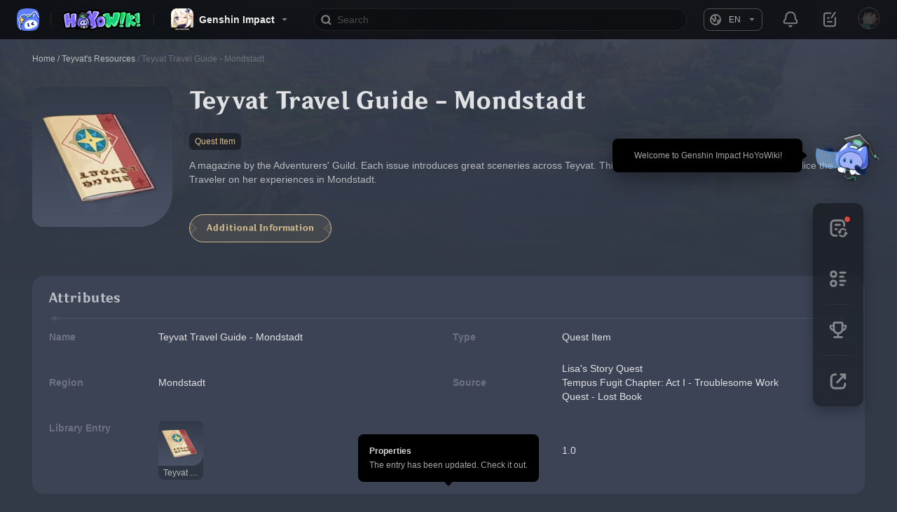

--- FILE ---
content_type: text/html; charset=utf-8
request_url: https://wiki.hoyolab.com/pc/genshin/entry/749
body_size: 2417
content:
<!doctype html>
<html  prefix="og: http://ogp.me/ns#">
  <head >
    <meta data-n-head="1" charset="utf-8"><meta data-n-head="1" http-equiv="X-UA-Compatible" content="IE=edge"><meta data-n-head="1" name="google-site-verification" content="S1ikBmgcbThckICzbunnsI8rAs5Be6s_3HMs396rehA"><meta data-n-head="1" data-hid="keywords" name="keywords" content="wiki,hoyowiki,genshin impact,honkai star rail,zenless zone zero,zzz"><meta data-n-head="1" name="viewport" content="width=device-width,minimum-scale=1.0,maximum-scale=1.0,user-scalable=no,viewport-fit=cover"><meta data-n-head="1" data-hid="description" name="description" content="This is the database co-built by HoYoLAB editors and players~"><meta data-n-head="1" data-hid="og:title" property="og:title" content="Welcome to HoYoWiki!"><meta data-n-head="1" data-hid="og:description" property="og:description" content="This is the database co-built by HoYoLAB editors and players~"><meta data-n-head="1" data-hid="og:image" property="og:image" content="https://wiki.hoyolab.com/img/hoyolab.png"><meta data-n-head="1" property="og:site_name" content="hoyowiki"><meta data-n-head="1" property="og:type" content="article"><meta data-n-head="1" name="twitter:card" content="summary"><meta data-n-head="1" data-hid="twitter:title" name="twitter:title" content="Welcome to HoYoWiki!"><meta data-n-head="1" data-hid="twitter:description" name="twitter:description" content="This is the database co-built by HoYoLAB editors and players~"><meta data-n-head="1" data-hid="twitter:image" name="twitter:image" content="https://wiki.hoyolab.com/img/hoyolab.png"><meta data-n-head="1" data-hid="x-op-env" name="x-op-env" content="f6e8bc70"><title>Welcome to HoYoWiki!</title><link data-n-head="1" rel="icon" type="image/x-icon" href="/img/hoyolab.png"><link data-n-head="1" rel="preconnect" href="https://webstatic.hoyoverse.com"><link data-n-head="1" rel="preconnect" href="https://bbs-api-os.hoyolab.com"><link data-n-head="1" rel="preconnect" href="https://sg-wiki-api.hoyolab.com"><link data-n-head="1" rel="preconnect" href="https://img-os-static.hoyolab.com"><link data-n-head="1" rel="dns-prefetch" href="https://webstatic.hoyoverse.com"><link data-n-head="1" rel="dns-prefetch" href="https://bbs-api-os.hoyolab.com"><link data-n-head="1" rel="dns-prefetch" href="https://sg-wiki-api.hoyolab.com"><link data-n-head="1" rel="dns-prefetch" href="https://img-os-static.hoyolab.com"><script data-n-head="1" data-hid="flexible">!(function () {
  var UI_WIDTH = 390;
  var rem2px = 16;

  function debounce(cb, delay) {
    var timer;
    return function (...args) {
      if (timer) {
        clearTimeout(timer);
        timer = null;
      }
      var that = this;
      timer = setTimeout(function () {
        cb.call(that, ...args);
        timer = null;
      }, delay);
    };
  }

  function setRootFontSize() {
    var width =
      document.documentElement && document.documentElement.clientWidth;
    var fontSize = ((parseFloat(width) / UI_WIDTH) * rem2px).toFixed(4);
    document.documentElement.style.fontSize = fontSize + 'px';
    window.__ROOT_FONT_SIZE__ =  fontSize + 'px';
    // 适配对font-size额外处理的手机
    var nowFontSize = parseFloat(
      getComputedStyle(document.documentElement, false)['font-size']
    );
    if (nowFontSize + '' !== fontSize) {
      var fixedFontSize = (fontSize * fontSize) / nowFontSize;
      document.documentElement.style.fontSize = fixedFontSize + 'px';
      window.__ROOT_FONT_SIZE__ =  fixedFontSize + 'px';
    }
  }
  if (/\/m\//.test(window.location.href)) {
    window.addEventListener(
      'resize',
      debounce(function () {
        setRootFontSize();
      }, 500)
    );
    setRootFontSize();
  }
})();</script><link rel="preload" href="/_nuxt/47acd7f.js" as="script"><link rel="preload" href="/_nuxt/d19f2e7.js" as="script"><link rel="preload" href="/_nuxt/css/a27d625.css" as="style"><link rel="preload" href="/_nuxt/98de7f8.js" as="script"><link rel="preload" href="/_nuxt/3b9adce.js" as="script"><link rel="preload" href="/_nuxt/css/0e4555b.css" as="style"><link rel="preload" href="/_nuxt/df3ea9f.js" as="script"><link rel="preload" href="/_nuxt/css/439639e.css" as="style"><link rel="preload" href="/_nuxt/9c8c36c.js" as="script">
  <link href="/_nuxt/css/a27d625.css" rel="stylesheet"><link href="/_nuxt/css/0e4555b.css" rel="stylesheet"><link href="/_nuxt/css/439639e.css" rel="stylesheet"></head>
  <body >
    <div id="__nuxt"><style> .wiki-loading { position: fixed; width: 100vw; height: 100vh; z-index: 100; top: 0; left: 0; background: #3b4354 url('/img/page-loading.png') no-repeat center; background-size: 160px; }</style><div class="wiki-loading"></div> </div><script>window.__NUXT__={config:{_app:{basePath:"\u002F",assetsPath:"\u002F_nuxt\u002F",cdnURL:null}}}</script>
  <script>!function(e,n,t,r,a,s,o,c,i,l,m,p,d,u){s="precollect",o="getAttribute",c="addEventListener",(l=function(e){(m=[].slice.call(arguments)).push(Date.now(),location.href),(e==s?l.p.a:l.q).push(m)}).q=[],l.p={a:[]},e[a]=l,(p=document.createElement("script")).src="https://act.hoyoverse.com/common/event/libs/apm/sdk-sea.js?aid=1000169&globalName="+a,p.crossOrigin="anonymous",n.getElementsByTagName("head")[0].appendChild(p),c in e&&(l.pcErr=function(n){n=n||e.event,(d=n.target||n.srcElement)instanceof Element||d instanceof HTMLElement?e[a](s,"st",{tagName:d.tagName,url:d[o]("href")||d[o]("src")}):e[a](s,"err",n.error||n.message)},l.pcRej=function(n){n=n||e.event,e[a](s,"reject",n.reason||n.detail&&n.detail.reason)},e[c]("error",l.pcErr,!0),e[c]("unhandledrejection",l.pcRej,!0)),"PerformanceLongTaskTiming"in e&&((u=l.pp={entries:[]}).observer=new PerformanceObserver((function(e){u.entries=u.entries.concat(e.getEntries())})),u.observer.observe({entryTypes:["longtask"]}))}(window,document,0,0,"apmPlus")</script><script src="https://act.hoyoverse.com/common/event/packages/apm-helper/index.js" crossorigin="anonymous"></script><script>window.__APM_INIT_CONFIG__={plugins:{pageview:{routeMode:"history"},blankScreen:{screenshot:!1},resource:{slowSessionThreshold:9007199254740991},ajax:{ignoreUrls:[/mihoyo\.com\/h5\/upload/,/hoyoverse\.com\/h5\/upload/]},fetch:{ignoreUrls:[/mihoyo\.com\/h5\/upload/,/hoyoverse\.com\/h5\/upload/]}},release:"f6e8bc70",env:"production",aid:1000169,token:"104bed8ffb39440cb0c7678b75657baa",domain:"https://apmplus.ap-southeast-1.volces.com",userId:window.__APM_USER_ID__},window.apmHelper&&window.apmHelper.setEnvironment({env:"production"}),window.apmPlus("init",{plugins:{pageview:{routeMode:"history"},blankScreen:{screenshot:!1},resource:{slowSessionThreshold:9007199254740991},ajax:{ignoreUrls:[/mihoyo\.com\/h5\/upload/,/hoyoverse\.com\/h5\/upload/]},fetch:{ignoreUrls:[/mihoyo\.com\/h5\/upload/,/hoyoverse\.com\/h5\/upload/]}},release:"f6e8bc70",env:"production",aid:1000169,token:"104bed8ffb39440cb0c7678b75657baa",domain:"https://apmplus.ap-southeast-1.volces.com",userId:window.__APM_USER_ID__}),window.apmPlus("start")</script><script src="/_nuxt/47acd7f.js"></script><script src="/_nuxt/d19f2e7.js"></script><script src="/_nuxt/98de7f8.js"></script><script src="/_nuxt/3b9adce.js"></script><script src="/_nuxt/df3ea9f.js"></script><script src="/_nuxt/9c8c36c.js"></script></body>
</html>


--- FILE ---
content_type: text/css; charset=UTF-8
request_url: https://wiki.hoyolab.com/_nuxt/css/7e64808.css
body_size: 21144
content:
.genshin-entry-body-bg{background-position:50%;background-repeat:repeat;background-size:cover;height:100vh;left:0;position:fixed;top:0;width:100vw;z-index:-1}.genshin-entry-body-bg:after{background-image:radial-gradient(50% 50% at 50% 50%,rgba(0,0,0,0) 27.08%,rgba(0,0,0,.125) 100%);content:"";display:block;height:100vh;left:0;position:fixed;top:0;width:100vw}.genshin-entry-body-bg video{height:100%;-o-object-fit:cover;object-fit:cover;width:100%}.genshin-entry-body-bg[normal]:after{display:none}.genshin-entry-body-bg[normal] img{height:auto;left:0;-o-object-fit:cover;object-fit:cover;position:fixed;top:0;width:100%;z-index:-2}.genshin-entry-body-bg-normal{height:31.25vw;position:relative}.genshin-entry-body-bg-normal:after{background:-webkit-gradient(linear,left top,left bottom,from(rgba(50,57,71,0)),to(#323947));background:linear-gradient(180deg,rgba(50,57,71,0),#323947);content:"";height:100%;left:0;position:absolute;top:0;width:100%}.genshin-entry-body-bg-video-wrapper{height:100%;width:100%}.empty-page{-webkit-box-align:center;-ms-flex-align:center;-webkit-box-orient:vertical;-webkit-box-direction:normal;align-items:center;display:-webkit-box;display:-ms-flexbox;display:flex;-ms-flex-direction:column;flex-direction:column;width:100%}.empty-page img{width:12.5rem}.empty-page-tips{color:hsla(0,0%,100%,.45);font-size:.75rem;font-weight:400;line-height:1rem;margin:1rem 0}.empty-page.pc img{width:320px}.empty-page.pc .empty-page-tips{color:hsla(0,0%,100%,.45);font-size:14px;font-weight:400;line-height:20px;margin:16px 0}.global-footer{width:100%}body[game-id="8"] .global-footer{position:relative;z-index:1}.global-footer.pc{background:rgba(0,0,0,.45);color:hsla(0,0%,100%,.25);font-size:12px;font-weight:400;line-height:16px;margin-top:100px;padding:28px}.global-footer.pc .global-footer-wrapper{margin:0 auto;max-width:100%;width:1188px}.global-footer.pc .global-footer-bottom{-webkit-box-pack:justify;-ms-flex-pack:justify;justify-content:space-between;margin-top:8px}.global-footer.pc .global-footer-bottom-part{-webkit-box-pack:justify;-ms-flex-pack:justify;display:-webkit-box;display:-ms-flexbox;display:flex;justify-content:space-between;width:100%}.global-footer.pc .global-footer-brand{-webkit-box-align:center;-ms-flex-align:center;align-items:center;display:-webkit-box;display:-ms-flexbox;display:flex}.global-footer.pc .global-footer-split{-webkit-box-flex:0;background:hsla(0,0%,100%,.1);-ms-flex:none;flex:none;height:18px;margin:0 16px;width:1px}.global-footer.pc .global-footer-logo-mimo{cursor:pointer;height:24px;width:24px}.global-footer.pc .global-footer-logo-wiki{cursor:pointer;height:30px;width:113.78px}.global-footer.pc .global-footer-links{display:-webkit-box;display:-ms-flexbox;display:flex;-ms-flex-wrap:wrap;flex-wrap:wrap;white-space:nowrap}.global-footer.pc .global-footer-links li:not(:last-child):after{content:"|";margin:0 10px}.global-footer.pc .global-footer-copyright{-ms-flex-negative:0;-ms-flex-item-align:end;align-self:flex-end;flex-shrink:0}.global-footer.pc-narrow{background-color:rgba(0,0,0,0);margin-bottom:66px;padding:0}.global-footer.pc-narrow .global-footer-bottom{margin-top:24px}.global-footer.pc-narrow .global-footer-bottom-part{display:block;padding-right:41px;position:relative;width:100%}.global-footer.pc-narrow .global-footer-copyright{margin-top:12px}.global-footer.m{background:rgba(0,0,0,.45);color:hsla(0,0%,100%,.25);font-size:.75rem;font-weight:400;line-height:1rem;margin-top:2.5rem;padding:1rem}body[game-id="8"] .global-footer.m{margin-top:0}.global-footer-top{-webkit-box-align:center;-ms-flex-align:center;-webkit-box-pack:justify;-ms-flex-pack:justify;align-items:center;display:-webkit-box;display:-ms-flexbox;display:flex;justify-content:space-between}.global-footer-links{list-style:none}.global-footer-links,.global-footer-links a{color:hsla(0,0%,100%,.25)}.global-footer-bottom{margin-top:1rem}.global-footer-bottom,.menu-outline-name{-webkit-box-align:center;-ms-flex-align:center;align-items:center;display:-webkit-box;display:-ms-flexbox;display:flex}.menu-outline-name{background-repeat:no-repeat}.menu-outline-name-content{-webkit-box-orient:vertical;-webkit-line-clamp:2;display:-webkit-box;overflow:hidden;width:100%}body[game-id="2"] .menu-outline-name.pc:hover{color:#ece5d8}body[game-id="6"] .menu-outline-name.pc:hover{background:-webkit-gradient(linear,left top,right top,from(hsla(40,51%,71%,.25)),to(hsla(40,51%,71%,0)));background:linear-gradient(90deg,hsla(40,51%,71%,.25),hsla(40,51%,71%,0));border-radius:12px 0 0 12px;color:#e5e5e5}body[game-id="8"] .menu-outline-name.pc:hover{--tw-text-opacity:1;color:#fff;color:rgba(255,255,255,var(--tw-text-opacity))}.menu-outline-name.pc:hover[selected] .menu-outline-l0-ic{background-image:none}body[game-id="8"] .menu-outline-name.pc:hover[selected] .menu-outline-l0-ic{background-image:url(/_nuxt/img/outline-l0-active.6a1218f.png)}.menu-outline-name.pc:hover[selected] .menu-outline-l1-ic{background-image:none}body[game-id="8"] .menu-outline-name.pc:hover[selected]{--tw-text-opacity:1;color:#000;color:rgba(0,0,0,var(--tw-text-opacity))}body[game-id="2"] .menu-outline-name.pc:hover .menu-outline-l0-ic{background-image:url(/_nuxt/img/outline_l0_active.8453b4b.png)}body[game-id="6"] .menu-outline-name.pc:hover .menu-outline-l0-ic{background-image:url(/_nuxt/img/outline-l0-active.4be2b83.png)}body[game-id="8"] .menu-outline-name.pc:hover .menu-outline-l0-ic{background-image:url(/_nuxt/img/outline-l0-active-pc.0a2651f.png)}.menu-outline-name.pc:hover .menu-outline-l1-ic{background-image:url(/_nuxt/img/outline_l1_active.ecf8414.png)}body[game-id="6"] .menu-outline-name.pc[selected]{background:-webkit-gradient(linear,left top,right top,from(hsla(40,51%,71%,.25)),to(hsla(40,51%,71%,0)));background:linear-gradient(90deg,hsla(40,51%,71%,.25),hsla(40,51%,71%,0));border-radius:12px 0 0 12px}body[game-id="8"] .menu-outline-name.pc[selected] .menu-outline-l0-ic{margin-left:0}.menu-outline-name[selected]{font-weight:700}body[game-id="2"] .menu-outline-name[selected]{background-image:url(/_nuxt/img/menu-active.0e4a5dd.png);color:#ece5d8}body[game-id="6"] .menu-outline-name[selected]{color:#dbc291}body[game-id="8"] .menu-outline-name[selected]{--tw-bg-opacity:1;--tw-text-opacity:1;background-color:#ffde00;background-color:rgba(255,222,0,var(--tw-bg-opacity));border-radius:624.9375rem;color:#000;color:rgba(0,0,0,var(--tw-text-opacity));font-weight:600}body[game-id="8"] .menu-outline-name[selected] path{fill:#000}body[game-id="2"] .menu-outline-name[selected] .menu-outline-l0-ic{background-image:none}body[game-id="6"] .menu-outline-name[selected] .menu-outline-l0-ic{background-image:url(/_nuxt/img/outline-l0-active.4be2b83.png);position:relative}body[game-id="6"] .menu-outline-name[selected] .menu-outline-l0-ic:after{-webkit-animation:rpgActive 8s linear infinite;animation:rpgActive 8s linear infinite;background:url(/_nuxt/img/outline-active.1395046.png) no-repeat 50%/contain;content:"";height:100%;left:0;position:absolute;top:0;width:100%}body[game-id="8"] .menu-outline-name[selected] .menu-outline-l0-ic{background-image:url(/_nuxt/img/outline-l0-active.6a1218f.png);margin-left:.5rem}.menu-outline-name[selected] .menu-outline-l1-ic{background-image:url(/_nuxt/img/outline_l1_selected.f0cd29b.png)}.menu-outline-l0-name{color:hsla(0,0%,100%,.65);font-size:.875rem;font-weight:500}body[game-id="8"] .menu-outline-l0-name{font-weight:600}body[game-id="2"] .menu-outline-l0-ic{background-image:url(/_nuxt/img/outline_l0.2f75c93.png)}body[game-id="6"] .menu-outline-l0-ic{background-image:url(/_nuxt/img/outline-l0.25ae0f0.png)}body[game-id="8"] .menu-outline-l0-ic{background-image:url(/_nuxt/img/outline-l0.183f4e2.png)}.menu-outline-l1-name{color:hsla(0,0%,100%,.45);font-size:.875rem;font-weight:400}body[game-id="8"] .menu-outline-l1-name{font-weight:600}.menu-outline-l1-ic{background-image:url(/_nuxt/img/outline_l1.205745b.png)}body[game-id="8"] .menu-outline-l1-ic{background-image:none}.menu-outline-l2-name{color:hsla(0,0%,100%,.45);font-size:.75rem;font-weight:400}.menu-outline-ic{-ms-flex-negative:0;background-position:50%;background-repeat:no-repeat;background-size:contain;flex-shrink:0;font-size:1.5rem;height:1em;width:1em}.menu-outline-ic.pc{font-size:24px;margin-right:4px}.menu-outline-arrow{-ms-flex-negative:0;flex-shrink:0;-webkit-transform:rotate(180deg);-ms-transform:rotate(180deg);transform:rotate(180deg)}.menu-outline-arrow path{fill:hsla(0,0%,100%,.25);opacity:1}.menu-outline-arrow[fold]{-webkit-transform:rotate(0);-ms-transform:rotate(0);transform:rotate(0)}@-webkit-keyframes rpgActive{to{-webkit-transform:rotate(-1turn);transform:rotate(-1turn)}}@keyframes rpgActive{to{-webkit-transform:rotate(-1turn);transform:rotate(-1turn)}}.c-home-announcement{background-color:#000;border-radius:8px;color:hsla(0,0%,100%,.65);font-size:14px;font-weight:400;line-height:20px;padding:16px;width:277px;word-break:break-word}.c-home-announcement-title{font-weight:700}.c-home-announcement-content{margin-top:4px;max-height:252px;overflow:auto;overflow:overlay;padding-top:6px}.c-home-announcement-content::-webkit-scrollbar{background-color:rgba(0,0,0,0);height:8px;width:8px}.c-home-announcement-content::-webkit-scrollbar-corner{background-color:rgba(0,0,0,0)}.c-home-announcement-content::-webkit-scrollbar-thumb{background:hsla(0,0%,100%,.08);border-radius:4px}.c-home-announcement-content::-webkit-scrollbar-thumb:hover{background:hsla(0,0%,100%,.16);border:1px solid hsla(0,0%,100%,.25)}.c-home-announcement-btn{-webkit-box-align:center;-ms-flex-align:center;-webkit-box-pack:center;-ms-flex-pack:center;align-items:center;border:1px solid hsla(0,0%,100%,.25);border-radius:20px;color:hsla(0,0%,100%,.85);cursor:pointer;display:-webkit-box;display:-ms-flexbox;display:flex;height:40px;justify-content:center;margin-top:12px;padding:12px 16px;width:100%}div[data-popper-arrow],div[data-popper-arrow]:before{background:inherit;height:8px;position:absolute;-webkit-transform:rotate(45deg);-ms-transform:rotate(45deg);transform:rotate(45deg);width:8px}div[data-popper-arrow]{visibility:hidden}div[data-popper-arrow]:before{content:"";-webkit-transform:rotate(45deg);-ms-transform:rotate(45deg);transform:rotate(45deg);visibility:visible}div[data-popper-placement^=top]{padding-bottom:15px}div[data-popper-placement^=top] div[data-popper-arrow]{bottom:-4px}div[data-popper-placement^=bottom]{padding-top:15px}div[data-popper-placement^=bottom] div[data-popper-arrow]{top:-4px}div[data-popper-placement^=left]{padding-right:15px}div[data-popper-placement^=left] div[data-popper-arrow]{right:-4px}div[data-popper-placement^=right]{padding-left:15px}div[data-popper-placement^=right] div[data-popper-arrow]{left:-4px}.popper-container{z-index:80}.popper-container:not(:has(div[data-popper-arrow])){padding:0}.popper-container>div{position:relative}.diff-container{height:100%;left:50%;position:absolute;top:50%;-webkit-transform:translate(-50%,-50%);-ms-transform:translate(-50%,-50%);transform:translate(-50%,-50%);width:100%;z-index:70}.diff-container-tooltip{position:relative}.diff-container-tooltip.diff-1 span,.diff-container-tooltip.diff-2 span,.diff-container-tooltip.diff-3 span{-webkit-box-align:center;-ms-flex-align:center;align-items:center;display:-webkit-box;display:-ms-flexbox;display:flex}.diff-container-tooltip.diff-1 span:before,.diff-container-tooltip.diff-2 span:before,.diff-container-tooltip.diff-3 span:before{content:"";display:inline-block;height:24px;margin-right:4px;width:24px}.diff-container-tooltip.diff-1 span:before{background-image:url(/_nuxt/img/diff_tooltip_insert.c7c8b86.png);background-repeat:no-repeat;background-size:100% 100%}.diff-container-tooltip.diff-2 span:before{background-image:url(/_nuxt/img/diff_tooltip_delete.d5240d1.png);background-repeat:no-repeat;background-size:100% 100%}.diff-container-tooltip.diff-3 span:before{background-image:url(/_nuxt/img/diff_tooltip_replace.51d3623.png);background-repeat:no-repeat;background-size:100% 100%}.diff-container-tooltip.diff-4{-webkit-box-align:center;-ms-flex-align:center;align-items:center;display:-webkit-box;display:-ms-flexbox;display:flex}.diff-container-tooltip.diff-4>div{background:#4b82bf;border-radius:4px;margin-right:4px;padding:2px 8px;text-align:center}.diff-container.diff-1{border:2px solid #12adb3;border-radius:8px;-webkit-filter:drop-shadow(0 0 8px #12adb3);filter:drop-shadow(0 0 8px #12adb3)}.diff-container.diff-1.bg{background:rgba(18,173,179,.15);-webkit-box-shadow:0 0 8px #12adb3;box-shadow:0 0 8px #12adb3}.diff-container.diff-2{border:2px solid #ff4d4d;border-radius:8px;-webkit-filter:drop-shadow(0 0 8px #ff4d4d);filter:drop-shadow(0 0 8px #ff4d4d)}.diff-container.diff-2.bg{background:rgba(255,77,77,.15);-webkit-box-shadow:0 0 8px #ff4d4d;box-shadow:0 0 8px #ff4d4d}.diff-container.diff-3{border:2px solid #5ca0ec;border-radius:8px;-webkit-filter:drop-shadow(0 0 8px #5ca0ec);filter:drop-shadow(0 0 8px #5ca0ec)}.diff-container.diff-3.bg{background:rgba(92,160,236,.15);-webkit-box-shadow:0 0 8px #5ca0ec;box-shadow:0 0 8px #5ca0ec}.diff-container.diff-4{border:2px solid #5ca0ec;border-radius:8px;-webkit-filter:drop-shadow(0 0 8px #5ca0ec);filter:drop-shadow(0 0 8px #5ca0ec)}.d-img{-ms-flex-negative:0;flex-shrink:0;overflow:hidden;position:relative}.d-img img{height:100%;-o-object-fit:cover;object-fit:cover;width:100%}.d-img.noBg.genshin,.d-img.noBg.rpg{background:none}.d-img-level-0.genshin{background:-webkit-gradient(linear,left top,left bottom,from(#323947),to(#4a5366));background:linear-gradient(180deg,#323947,#4a5366)}.d-img-level-0.rpg{background:-webkit-gradient(linear,left top,left bottom,from(#3e404e),to(#88888e));background:linear-gradient(180deg,#3e404e,#88888e)}.d-img-level-1.genshin{background:-webkit-gradient(linear,left top,left bottom,from(#6a6d74),to(#868586));background:linear-gradient(180deg,#6a6d74,#868586)}.d-img-level-1.rpg{background:-webkit-gradient(linear,left top,left bottom,from(#3e404e),to(#88888e));background:linear-gradient(180deg,#3e404e,#88888e)}.d-img-level-2.genshin{background:-webkit-gradient(linear,left top,left bottom,from(#4b6c67),to(#519072));background:linear-gradient(180deg,#4b6c67,#519072)}.d-img-level-2.rpg{background:-webkit-gradient(linear,left top,left bottom,from(#374760),to(#44908c));background:linear-gradient(180deg,#374760,#44908c)}.d-img-level-3.genshin{background:-webkit-gradient(linear,left top,left bottom,from(#567496),to(#5392b8));background:linear-gradient(180deg,#567496,#5392b8)}.d-img-level-3.rpg{background:-webkit-gradient(linear,left top,left bottom,from(#3a3b62),to(#4c86c9));background:linear-gradient(180deg,#3a3b62,#4c86c9)}.d-img-level-4.genshin{background:-webkit-gradient(linear,left top,left bottom,from(#5e5789),to(#9c75b7));background:linear-gradient(180deg,#5e5789,#9c75b7)}.d-img-level-4.rpg{background:-webkit-gradient(linear,left top,left bottom,from(#3f4064),to(#9c65d7));background:linear-gradient(180deg,#3f4064,#9c65d7)}.d-img-level-5.genshin{background:-webkit-gradient(linear,left top,left bottom,from(#945c2c),to(#b27330));background:linear-gradient(180deg,#945c2c,#b27330)}.d-img-level-5.rpg{background:-webkit-gradient(linear,left top,left bottom,from(#a35d55),to(#d0aa6e));background:linear-gradient(180deg,#a35d55,#d0aa6e)}.d-img-bg,.d-img-show{left:50%;position:absolute;top:50%;-webkit-transform:translate(-50%,-50%);-ms-transform:translate(-50%,-50%);transform:translate(-50%,-50%)}.c-contributor-popup{background-color:#000;border-radius:8px;margin-right:7px;padding:16px;width:248px}.c-contributor-popup div[x-arrow]{background:#000;border-radius:2px;height:16px;position:absolute;right:-2px;-webkit-transform:translateY(-50%) rotate(45deg) skewX(-5deg);-ms-transform:translateY(-50%) rotate(45deg) skewX(-5deg);transform:translateY(-50%) rotate(45deg) skewX(-5deg);width:16px}.c-contributor-popup-title{color:hsla(0,0%,100%,.45);font-size:14px;font-weight:700;line-height:20px}.c-contributor-popup-medal{-ms-flex-negative:0;flex-shrink:0;height:52px;position:relative;width:52px}.c-contributor-popup-medal:not(:last-child){margin-right:24px}.c-contributor-popup-medals{-webkit-box-align:center;-ms-flex-align:center;-webkit-box-pack:center;-ms-flex-pack:center;align-items:center;display:-webkit-box;display:-ms-flexbox;display:flex;justify-content:center;margin-top:14px;padding:0 6px}.c-contributor-popup-medal[index="0"] .c-contributor-popup-avatar{border-color:#ffe897}.c-contributor-popup-medal[index="1"] .c-contributor-popup-avatar{border-color:#a5c9de}.c-contributor-popup-medal[index="2"] .c-contributor-popup-avatar{border-color:#ffc58a}.c-contributor-popup-avatar{border:2px solid;border-radius:50%;height:52px;width:52px}.c-contributor-popup-crown{height:30px;left:-12px;position:absolute;top:-10px;-webkit-transform:rotate(-45deg);-ms-transform:rotate(-45deg);transform:rotate(-45deg);width:30px}.c-contributor-popup-more{-webkit-box-align:center;-ms-flex-align:center;-webkit-box-pack:center;-ms-flex-pack:center;align-items:center;color:hsla(0,0%,100%,.45);cursor:pointer;display:-webkit-box;display:-ms-flexbox;display:flex;font-size:12px;font-weight:400;justify-content:center;line-height:16px;margin-top:14px}.c-contributor-popup-more svg{height:16px;-webkit-transform:rotate(-90deg);-ms-transform:rotate(-90deg);transform:rotate(-90deg);width:16px}.c-contributor-popup-more svg path{fill:hsla(0,0%,100%,.25)}.mimo-pc{height:96px;margin-bottom:20px;width:96px}.mimo-pc-btn{position:relative}.mimo-pc-btn img{cursor:pointer;-webkit-filter:drop-shadow(0 8px 16px rgba(0,0,0,.25));filter:drop-shadow(0 8px 16px rgba(0,0,0,.25));height:96px;-o-object-fit:cover;object-fit:cover;width:96px}.mimo-pc-popup{background:#000;border-radius:8px;-webkit-filter:drop-shadow(0 8px 16px rgba(0,0,0,.4));filter:drop-shadow(0 8px 16px rgba(0,0,0,.4));padding:16px;width:271px}.mimo-pc-popup-title{color:hsla(0,0%,100%,.65);font-size:16px;font-weight:700;line-height:24px;margin-bottom:4px}.mimo-pc-popup-title:first-letter{color:#000;color:initial}.mimo-pc-popup-tips{border-bottom:1px solid hsla(0,0%,100%,.1);color:hsla(0,0%,100%,.65);padding-bottom:12px}.mimo-pc-popup-feedback,.mimo-pc-popup-tips{font-size:12px;font-weight:400;line-height:16px}.mimo-pc-popup-feedback{color:hsla(0,0%,100%,.45);margin-top:12px}.mimo-pc-popup-feedback-title{background:url(/_nuxt/img/ic-feedback.67ef855.png) no-repeat 0/24px;color:hsla(0,0%,100%,.65);font-size:14px;font-weight:400;line-height:24px;padding-left:28px}.mimo-pc-popup-feedback-tips{padding-left:28px}.mimo-pc-first{color:hsla(0,0%,100%,.65);font-size:12px;font-weight:400;line-height:16px;position:absolute;right:calc(100% + 15px);top:24px;white-space:nowrap}.mimo-pc-first:first-letter{color:#000;color:initial}.mimo-pc-first:after{background:#000;border-radius:4px;content:"";display:block;height:17px;position:absolute;right:-2px;top:50%;-webkit-transform:translateY(-50%) rotate(38deg) skewX(160deg);-ms-transform:translateY(-50%) rotate(38deg) skewX(160deg);transform:translateY(-50%) rotate(38deg) skewX(160deg);width:17px;z-index:-1}.pc-mimo-run-enter-active,.pc-mimo-run-leave-active{-webkit-transition:.2s ease;transition:.2s ease}.pc-mimo-run-enter,.pc-mimo-run-leave-to{opacity:0;-webkit-transform:translateX(40px);-ms-transform:translateX(40px);transform:translateX(40px)}.nav-share{background-color:#000;border-radius:8px;overflow:hidden;padding:16px}.nav-share-title{color:#7f838c;font-size:14px;font-weight:700;line-height:20px;white-space:nowrap}.nav-share-items{-webkit-box-align:start;-ms-flex-align:start;align-items:flex-start;margin-top:12px}.nav-share-item,.nav-share-items{display:-webkit-box;display:-ms-flexbox;display:flex}.nav-share-item{-webkit-box-align:center;-ms-flex-align:center;-webkit-box-orient:vertical;-webkit-box-direction:normal;align-items:center;color:hsla(0,0%,100%,.45);cursor:pointer;-ms-flex-direction:column;flex-direction:column;font-size:12px;font-weight:400;line-height:16px;width:64px}.nav-share-item:not(:last-child){margin-right:12px}.nav-share-item-name{text-align:center}.nav-share-item-logo{-ms-flex-negative:0;border-radius:50%;flex-shrink:0;height:48px;margin-bottom:4px;width:48px}.nav-share-item-link{background:rgba(0,0,0,.15);border:1px solid hsla(0,0%,100%,.1);border-radius:50%;height:48px;padding:11px;width:48px}.nav-share-item:hover{color:#657ef8}.menu-outline{bottom:140px;position:fixed;z-index:2}.menu-outline .nav-tools-item.menu{display:none}.menu-outline-container{margin-bottom:8px;max-height:calc(100vh - 289px);overflow:auto;overflow:overlay;padding:24px 0;-webkit-transition:.2s ease;transition:.2s ease;width:200px}.menu-outline-panel{-webkit-transform:translateX(0)!important;-ms-transform:translateX(0)!important;transform:translateX(0)!important}.menu-outline-line{-ms-flex-negative:0;flex-shrink:0;height:calc(100% + 48px);left:0;position:absolute;top:-24px;width:24px;z-index:-1}body[game-id="2"] .menu-outline-line,body[game-id="6"] .menu-outline-line{background:url(/_nuxt/img/page-bd-top.da9bda3.png) no-repeat top/9px,url(/_nuxt/img/page-bd-bottom.c604bc1.png) no-repeat bottom/9px}body[game-id="8"] .menu-outline-line{display:none}.menu-outline-line:after{background-color:hsla(0,0%,100%,.1);content:"";display:block;height:calc(100% - 38px);left:50%;position:absolute;top:50%;-webkit-transform:translate(-50%,-50%);-ms-transform:translate(-50%,-50%);transform:translate(-50%,-50%);width:1px}.menu-outline-items{position:relative}.menu-outline-name{cursor:pointer;margin-bottom:8px;min-height:24px;padding-right:10px}.menu-outline-name[selected]{background-position:1px}.menu-outline-l0:last-child .menu-outline-name{margin-bottom:0}.menu-outline-l0-name,.menu-outline-l1-name{font-size:14px;line-height:20px}.menu-outline-l2-name{font-size:12px;line-height:16px;padding-left:54px}.menu-outline-l2-name[selected]{background-position:54px}.menu-outline-overlay{display:none;height:100vh;left:0;position:fixed;top:0;width:100vw;z-index:1}.nav-tools{-webkit-backdrop-filter:blur(40px);backdrop-filter:blur(40px);background-color:rgba(0,0,0,.4);border-radius:12px;-webkit-box-shadow:0 8px 16px rgba(0,0,0,.25);box-shadow:0 8px 16px rgba(0,0,0,.25);overflow:hidden;width:72px}body[game-id="8"] .nav-tools{--tw-bg-opacity:1;background-color:#1d1f1e;background-color:rgba(29,31,30,var(--tw-bg-opacity));border-bottom-right-radius:32px;outline-color:#000;outline-offset:-4px;outline-style:solid;outline-width:2px}.nav-tools-item{-webkit-box-align:center;-ms-flex-align:center;-webkit-box-pack:center;-ms-flex-pack:center;-webkit-box-orient:vertical;-webkit-box-direction:normal;align-items:center;cursor:pointer;display:-webkit-box;display:-ms-flexbox;display:flex;-ms-flex-direction:column;flex-direction:column;justify-content:center;position:relative;width:100%}.nav-tools-item svg{height:36px;margin:18px;width:36px}.nav-tools-item.menu svg path{fill:#fff;fill-opacity:.45}.nav-tools-item:hover{background-color:rgba(0,0,0,.25)}.nav-tools-item:hover svg path{fill:#d3bc8e;fill-opacity:1}body[game-id="8"] .nav-tools-item:hover svg path{fill:#d9dbdd}.nav-tools-item.download:hover svg path:first-child{fill:#d3bc8e}.nav-tools-item.download:hover svg path:last-child{stroke:#d3bc8e;stroke-opacity:.65;fill:none}.nav-tools-item.update[red]:after{background:#d54949;border:1px solid #151515;border-radius:50%;content:"";font-size:8px;height:1em;position:absolute;right:18px;top:18px;width:1em}.nav-tools-item.announcement path{fill:hsla(0,0%,100%,.45)}.nav-tools-item.announcement[red]:after{background:#d54949;border:1px solid #151515;border-radius:50%;content:"";font-size:8px;height:1em;position:absolute;right:18px;top:18px;width:1em}.nav-tools>div{overflow:hidden}.nav-tools>div:not(:last-child):after{background:-webkit-gradient(linear,right top,left top,from(hsla(40,44%,82%,0)),color-stop(48.44%,hsla(40,44%,82%,.08)),to(hsla(40,44%,82%,0)));background:linear-gradient(270deg,hsla(40,44%,82%,0),hsla(40,44%,82%,.08) 48.44%,hsla(40,44%,82%,0));content:"";display:block;height:1px;width:100%}.nav-tools>div:first-child,.nav-tools>div:nth-child(2){border-radius:12px 12px 0 0}.nav-tools>div:last-child{border-radius:0 0 12px 12px}body[game-id="8"] .nav-tools>div:last-child{border-bottom-right-radius:32px}.pc-announcement-run-enter-active,.pc-announcement-run-leave-active,.pc-share-run-enter-active,.pc-share-run-leave-active{-webkit-transition:.2s ease;transition:.2s ease}.pc-announcement-run-enter,.pc-announcement-run-leave-to,.pc-share-run-enter,.pc-share-run-leave-to{opacity:0;-webkit-transform:translateX(40px);-ms-transform:translateX(40px);transform:translateX(40px)}.feedback{-ms-flex-negative:0;display:-webkit-box;display:-ms-flexbox;display:flex;flex-shrink:0;position:relative}.feedback:hover{background:hsla(0,0%,100%,.08);border-radius:4px;cursor:pointer}.feedback:hover>svg path{stroke-opacity:.65}.c-selector-list{list-style:none;min-height:0;overflow:hidden}.c-selector-list.pc{margin-top:4px;z-index:98}.c-selector-list li{overflow:hidden}.c-selector-list-item{-webkit-box-align:center;-ms-flex-align:center;align-items:center;cursor:pointer;display:-webkit-box;display:-ms-flexbox;display:flex}.c-selector-list-item.banClick{cursor:not-allowed}.c-selector-list-item-name{margin-right:auto;word-break:break-word}.c-selector-list-item-ic{-ms-flex-negative:0;flex-shrink:0}.c-selector-list-item-ic,.c-selector-list-item-ic span{-webkit-box-align:center;-ms-flex-align:center;-webkit-box-pack:center;-ms-flex-pack:center;align-items:center;display:-webkit-box;display:-ms-flexbox;display:flex;justify-content:center}.c-selector-list-item-ic img{height:100%;width:100%}.c-selector-list-item-ic.pc{height:16px;margin-left:2px;width:16px}.c-selector-btn{-webkit-box-align:center;-ms-flex-align:center;align-items:center;cursor:pointer;display:-webkit-box;display:-ms-flexbox;display:flex}.c-selector-btn-name{margin-right:auto;overflow:hidden;text-overflow:ellipsis;white-space:nowrap;width:auto}.c-selector-btn-ic,.c-selector-btn-multi{-ms-flex-negative:0;display:-webkit-box;display:-ms-flexbox;display:flex;flex-shrink:0}.c-selector-btn-ic{-webkit-box-align:center;-ms-flex-align:center;-webkit-box-pack:center;-ms-flex-pack:center;align-items:center;justify-content:center;-webkit-transition:.2s ease;transition:.2s ease}.c-selector-btn.selecting .c-selector-btn-ic{-webkit-transform:rotate(180deg);-ms-transform:rotate(180deg);transform:rotate(180deg)}.selector-list-run-enter-active,.selector-list-run-leave-active{display:grid;grid-template:1fr/1fr;-webkit-transition:.2s ease;transition:.2s ease}.selector-list-run-enter,.selector-list-run-leave-to{grid-template-rows:0fr;opacity:0}.nav-game-selector-item-logo,.nav-game-selector-logo{-ms-flex-negative:0;border-radius:8px;flex-shrink:0;height:32px;margin-right:8px;width:32px}.nav-game-selector-list{-webkit-backdrop-filter:blur(50px);backdrop-filter:blur(50px);background:rgba(0,0,0,.65);border:1px solid hsla(0,0%,100%,.1);border-radius:12px;padding:8px 12px}.nav-game-selector-list li:not(:last-child){margin-bottom:4px}.nav-game-selector-list .c-selector-list-item{border-radius:8px;color:hsla(0,0%,100%,.45);font-size:14px;font-weight:700;height:48px;line-height:20px;padding:8px}.nav-game-selector-list .c-selector-list-item:hover{background:hsla(0,0%,100%,.08);color:#fff}.nav-game-selector-list .c-selector-list-item.selected{color:#fff}.nav-game-selector-list .c-selector-list-item-ic{height:20px;margin-left:22px;width:20px}.nav-game-selector-list .c-selector-list-item-ic svg path{stroke:#fff}.nav-game-selector .c-selector-btn{-webkit-box-align:center;-ms-flex-align:center;align-items:center;border-radius:8px;color:#ebebeb;cursor:pointer;display:-webkit-box;display:-ms-flexbox;display:flex;font-size:14px;font-weight:700;height:40px;line-height:20px;padding:4px 8px}.nav-game-selector .c-selector-btn:hover{background:hsla(0,0%,100%,.08)}.nav-game-selector .c-selector-btn-name{margin-right:4px}.nav-game-selector .c-selector-btn-ic{height:20px;width:20px}.language-selector{width:84px}.language-selector .c-selector-btn{-webkit-box-pack:justify;-ms-flex-pack:justify;border:1px solid hsla(0,0%,100%,.25);border-radius:8px;color:#b2b2b2;font-size:12px;font-weight:400;height:32px;justify-content:space-between;line-height:16px;padding:4px;width:100%}.language-selector .c-selector-btn.selecting,.language-selector .c-selector-btn:hover{background-color:rgba(0,0,0,.25)}.language-selector .c-selector-btn-name{margin:0}.language-selector .c-selector-list li:not(:last-child){margin-bottom:8px}.language-selector .c-selector-list-item{border-radius:8px;color:hsla(0,0%,100%,.45);font-size:14px;font-weight:400;height:36px;line-height:20px;padding:0 8px}.language-selector .c-selector-list-item:hover{background-color:hsla(0,0%,100%,.08);color:hsla(0,0%,100%,.85);font-weight:700}.language-selector .c-selector-list-item.selected{color:hsla(0,0%,100%,.85);font-weight:700}.language-selector-list{-webkit-backdrop-filter:blur(50px);backdrop-filter:blur(50px);background-color:rgba(0,0,0,.65);border:1px solid hsla(0,0%,100%,.1);border-radius:12px;max-height:calc(100vh - 70px);overflow-y:auto;overflow-y:overlay;padding:8px;width:188px}.language-selector-list::-webkit-scrollbar{background-color:rgba(0,0,0,0);height:4px;width:4px}.language-selector-list::-webkit-scrollbar-corner{background-color:rgba(0,0,0,0)}.language-selector-list::-webkit-scrollbar-thumb{background:hsla(0,0%,100%,.08);border-radius:4px}.language-selector-list::-webkit-scrollbar-thumb:hover{background:hsla(0,0%,100%,.16);border:1px solid hsla(0,0%,100%,.25)}.language-selector-list.pc{margin-top:8px}.notification{-ms-flex-negative:0;display:-webkit-box;display:-ms-flexbox;display:flex;flex-shrink:0;position:relative}.notification:hover{background:hsla(0,0%,100%,.08);border-radius:4px;cursor:pointer}.notification:hover>svg path{fill:#fff;fill-opacity:.65}.notification-point{background:#ce3e3e;border:1px solid #1b1d2a;border-radius:50%;height:10px;position:absolute;right:0;top:0;width:10px}.notification>svg path{fill:#fff;fill-opacity:.45}.pc-search-history{padding:0 16px}.pc-search-history-ops{-webkit-box-align:center;-ms-flex-align:center;-webkit-box-pack:justify;-ms-flex-pack:justify;align-items:center;color:hsla(0,0%,100%,.65);display:-webkit-box;display:-ms-flexbox;display:flex;font-size:14px;font-weight:700;height:40px;justify-content:space-between;line-height:20px;margin-bottom:12px}.pc-search-history-clear{-ms-flex-negative:0;border-radius:4px;cursor:pointer;flex-shrink:0;margin-left:8px}.pc-search-history-clear:hover{background-color:hsla(0,0%,100%,.08)}.pc-search-history-clear:hover path{fill:#fff;fill-opacity:.85}.pc-search-history-list{-ms-flex-wrap:wrap;flex-wrap:wrap;list-style:none}.pc-search-history-list,.pc-search-history-list li{display:-webkit-box;display:-ms-flexbox;display:flex}.pc-search-history-list li{-webkit-box-align:center;-ms-flex-align:center;-webkit-box-pack:justify;-ms-flex-pack:justify;-ms-flex-negative:0;align-items:center;border-radius:8px;cursor:pointer;flex-shrink:0;height:36px;justify-content:space-between;margin-bottom:12px;padding:8px;width:calc(50% - 4px)}.pc-search-history-list li:nth-child(2n-1){margin-right:8px}.pc-search-history-list li:hover{background-color:hsla(0,0%,100%,.08)}.pc-search-history-list li span{color:hsla(0,0%,100%,.65);font-size:14px;font-weight:400;line-height:20px;overflow:hidden;text-overflow:ellipsis;white-space:nowrap;width:auto}.pc-search-history-remove{-ms-flex-negative:0;flex-shrink:0;height:20px;margin-left:8px;width:20px}.pc-search-history-remove path{fill:#fff;fill-opacity:.45}.pc-search-history-remove:hover path{fill:#fff;fill-opacity:.85}.pc-search-result{-webkit-box-orient:vertical;-webkit-box-direction:normal;-ms-flex-direction:column;flex-direction:column;height:100%}.pc-search-result,.pc-search-result-title{-webkit-box-align:center;-ms-flex-align:center;align-items:center;display:-webkit-box;display:-ms-flexbox;display:flex}.pc-search-result-title{color:hsla(0,0%,100%,.65);font-size:14px;font-weight:700;height:40px;line-height:20px;margin-bottom:4px;padding:0 16px;width:100%}.pc-search-result-title>img{-ms-flex-negative:0;-webkit-animation:pc-searching-run .8s linear infinite;animation:pc-searching-run .8s linear infinite;flex-shrink:0;height:24px;margin-left:8px;width:24px}.pc-search-result-empty{-webkit-box-flex:1;-ms-flex-positive:1;-webkit-box-align:center;-ms-flex-align:center;-webkit-box-pack:center;-ms-flex-pack:center;-webkit-box-orient:vertical;-webkit-box-direction:normal;align-items:center;display:-webkit-box;display:-ms-flexbox;display:flex;-ms-flex-direction:column;flex-direction:column;flex-grow:1;justify-content:center}.pc-search-result-empty img{width:240px}.pc-search-result-empty-tips{color:hsla(0,0%,100%,.65);font-size:14px;font-weight:400;line-height:20px;margin:16px 0}.pc-search-result-list{height:100%;list-style:none;margin:0 4px;overflow:auto;overflow:overlay;padding-bottom:12px;width:calc(100% - 8px)}.pc-search-result-list::-webkit-scrollbar{background-color:rgba(0,0,0,0);height:8px;width:8px}.pc-search-result-list::-webkit-scrollbar-corner{background-color:rgba(0,0,0,0)}.pc-search-result-list::-webkit-scrollbar-thumb{background:hsla(0,0%,100%,.08);border-radius:4px}.pc-search-result-list::-webkit-scrollbar-thumb:hover{background:hsla(0,0%,100%,.16);border:1px solid hsla(0,0%,100%,.25)}.pc-search-result-list::-webkit-scrollbar-track{margin:8px}.pc-search-result-item{border-radius:12px;cursor:pointer;display:-webkit-box;display:-ms-flexbox;display:flex;margin-left:12px;margin-right:12px;padding:8px}.pc-search-result-item:not(:last-child){margin-bottom:4px}.pc-search-result-item .d-img{-ms-flex-negative:0;flex-shrink:0;height:60px;width:60px}body[game-id="2"] .pc-search-result-item .d-img{border-radius:6px}body[game-id="6"] .pc-search-result-item .d-img{border-radius:0 12px 0 0}body[game-id="8"] .pc-search-result-item .d-img{--tw-bg-opacity:1;--tw-border-opacity:1;background-color:#1d1f1e;background-color:rgba(29,31,30,var(--tw-bg-opacity));border:1px solid #494949;border-color:rgba(73,73,73,var(--tw-border-opacity));border-radius:.25rem}.pc-search-result-item p:not(:last-child){margin-bottom:2px}.pc-search-result-item-name{color:#dcdcdc;font-size:16px;font-weight:500;line-height:24px}body[game-id="8"] .pc-search-result-item-name{color:hsla(0,0%,100%,.85);font-size:1rem;line-height:1.5rem}.pc-search-result-item-content{-webkit-box-orient:vertical;-webkit-line-clamp:2;color:hsla(0,0%,100%,.65);display:-webkit-box;font-size:12px;font-weight:400;line-height:16px;margin-top:4px;overflow:hidden;width:auto}.pc-search-result-item-count,.pc-search-result-item-menu{color:hsla(0,0%,100%,.25);font-size:12px;font-weight:400;line-height:16px;margin-top:2px}.pc-search-result-item:hover{background:hsla(0,0%,100%,.08)}.pc-search-result-info{margin-left:8px}.search-result-highlight{font-style:normal}body[game-id="2"] .search-result-highlight{color:#d3bc8e}body[game-id="6"] .search-result-highlight{color:#ffc870}body[game-id="8"] .search-result-highlight{--tw-text-opacity:1;color:#ffde00;color:rgba(255,222,0,var(--tw-text-opacity))}@-webkit-keyframes pc-searching-run{to{-webkit-transform:rotate(1turn);transform:rotate(1turn)}}@keyframes pc-searching-run{to{-webkit-transform:rotate(1turn);transform:rotate(1turn)}}.nav-search{-webkit-box-align:center;-ms-flex-align:center;align-items:center;background-color:rgba(0,0,0,.25);border:1px solid hsla(0,0%,100%,.08);border-radius:23px;display:-webkit-box;display:-ms-flexbox;display:flex;height:32px;padding:0 8px;width:100%}.nav-search-ic-search{-ms-flex-negative:0;flex-shrink:0;height:16px;margin-right:8px;width:16px}.nav-search-ic-search[focusing] path{fill:#fff;fill-opacity:1}.nav-search-ic-close{-ms-flex-negative:0;background-color:hsla(0,0%,100%,.08);border-radius:50%;-webkit-box-sizing:content-box;box-sizing:content-box;cursor:pointer;flex-shrink:0;height:12px;padding:2px;width:12px}.nav-search-ic-close path{fill:hsla(0,0%,100%,.45)}.nav-search-ic-close:hover path{fill:hsla(0,0%,100%,.85)}.nav-search input{background-color:rgba(0,0,0,0);border:none;caret-color:#fff;color:hsla(0,0%,100%,.85);font-size:14px;font-weight:400;height:100%;line-height:20px;outline:none;padding:5px 0;width:100%}.nav-search input::-webkit-input-placeholder{color:hsla(0,0%,100%,.25)}.nav-search input::-moz-placeholder{color:hsla(0,0%,100%,.25)}.nav-search input:-ms-input-placeholder{color:hsla(0,0%,100%,.25)}.nav-search input::-ms-input-placeholder{color:hsla(0,0%,100%,.25)}.nav-search input::placeholder{color:hsla(0,0%,100%,.25)}.nav-search:hover{border-color:hsla(0,0%,100%,.25)}.nav-search-container{position:relative}.nav-search-panel{-webkit-backdrop-filter:blur(50px);backdrop-filter:blur(50px);background-color:#151515;border-radius:12px;height:420px;left:0;padding:8px 0 0;position:absolute;top:44px;width:100%}.pc-search-panel-enter-active,.pc-search-panel-leave-active{-webkit-transition:.2s ease;transition:.2s ease}.pc-search-panel-enter,.pc-search-panel-leave-to{height:0;opacity:0;-webkit-transform:translateY(-30px);-ms-transform:translateY(-30px);transform:translateY(-30px)}.user-panel{-ms-flex-negative:0;flex-shrink:0;position:relative}.user-panel-avatar img{border:1px solid hsla(0,0%,100%,.1);border-radius:50%;cursor:pointer;height:32px;width:32px}.user-panel-avatar-redpoint{background:#ce3e3e;border:1px solid #1b1d2a;border-radius:50%;height:10px;position:absolute;right:0;top:0;width:10px}.user-panel-list{-webkit-backdrop-filter:blur(25px);backdrop-filter:blur(25px);background-color:rgba(0,0,0,.85);border:1px solid hsla(0,0%,100%,.1);border-radius:12px;list-style:none;margin-top:8px;min-height:0;min-width:248px;overflow:hidden;padding:8px 12px;white-space:nowrap}.user-panel-list li{-webkit-box-align:center;-ms-flex-align:center;align-items:center;border-radius:8px;color:hsla(0,0%,100%,.45);cursor:pointer;display:-webkit-box;display:-ms-flexbox;display:flex;font-size:14px;font-weight:700;height:48px;line-height:20px;padding:0 8px;position:relative}.user-panel-list li[redaudit]:after,.user-panel-list li[redcontent]:after{background:#ce3e3e;border:1px solid #1b1d2a;border-radius:50%;-webkit-box-sizing:border-box;box-sizing:border-box;content:"";height:10px;width:10px}.user-panel-list li:hover{background-color:hsla(0,0%,100%,.08);color:hsla(0,0%,100%,.85)}.user-panel-list li:hover svg path{fill:hsla(0,0%,100%,.85);fill-opacity:1}.user-panel-list li svg{height:24px;width:24px}.user-panel-list li svg path{fill:hsla(0,0%,100%,.45)}.user-panel-list li svg:first-child{margin-right:8px}.user-panel-list li span{margin-right:auto}.user-panel-split{background:hsla(0,0%,100%,.08);height:1px}.user-panel-arrow{margin-left:8px;-webkit-transform:rotate(-90deg);-ms-transform:rotate(-90deg);transform:rotate(-90deg)}.user-panel-run-enter-active,.user-panel-run-leave-active{display:grid;grid-template-columns:1fr;grid-template-rows:1fr;-webkit-transition:.2s ease;transition:.2s ease}.user-panel-run-enter,.user-panel-run-leave-to{grid-template-rows:0fr;opacity:0}.primary_n8X44{background-color:#657ef8;border:1px solid #657ef8;color:hsla(0,0%,100%,.85)}.primary_n8X44:hover{background-color:#8498f9;color:#fff}.primary_n8X44:active{background-color:#556ad0;color:hsla(0,0%,100%,.85)}.secondary_YK9M8{border:1px solid hsla(0,0%,100%,.45);color:hsla(0,0%,100%,.85)}.secondary_YK9M8:hover{background-color:hsla(0,0%,100%,.08);color:#fff}.secondary_YK9M8:active{background-color:rgba(0,0,0,.08);color:hsla(0,0%,100%,.85)}.tertiary_2gMCR{border:1px solid hsla(0,0%,100%,.25);color:hsla(0,0%,100%,.65)}.tertiary_2gMCR:hover{background-color:hsla(0,0%,100%,.08);border-color:hsla(0,0%,100%,.45);color:#fff}.tertiary_2gMCR:active{background-color:rgba(0,0,0,.08);color:hsla(0,0%,100%,.85)}.disabled_wC6lf,.loading_1PNbM{opacity:.4;pointer-events:none}.m_Mc-xn{border-radius:.5rem;font-size:.875rem;line-height:1.25rem;padding:9px 15px}.popover_QoeW-{--tw-translate-y:0.375rem!important;background-color:#000!important;border-radius:.5rem!important;border-style:none!important;padding:.5rem!important;-webkit-transform:translate(var(--tw-translate-x),.375rem) rotate(var(--tw-rotate)) skewX(var(--tw-skew-x)) skewY(var(--tw-skew-y)) scaleX(var(--tw-scale-x)) scaleY(var(--tw-scale-y))!important;-ms-transform:translate(var(--tw-translate-x),.375rem) rotate(var(--tw-rotate)) skewX(var(--tw-skew-x)) skewY(var(--tw-skew-y)) scaleX(var(--tw-scale-x)) scaleY(var(--tw-scale-y))!important;transform:translate(var(--tw-translate-x),.375rem) rotate(var(--tw-rotate)) skewX(var(--tw-skew-x)) skewY(var(--tw-skew-y)) scaleX(var(--tw-scale-x)) scaleY(var(--tw-scale-y))!important;-webkit-transform:translate(var(--tw-translate-x),var(--tw-translate-y)) rotate(var(--tw-rotate)) skewX(var(--tw-skew-x)) skewY(var(--tw-skew-y)) scaleX(var(--tw-scale-x)) scaleY(var(--tw-scale-y))!important;-ms-transform:translate(var(--tw-translate-x),var(--tw-translate-y)) rotate(var(--tw-rotate)) skewX(var(--tw-skew-x)) skewY(var(--tw-skew-y)) scaleX(var(--tw-scale-x)) scaleY(var(--tw-scale-y))!important;transform:translate(var(--tw-translate-x),var(--tw-translate-y)) rotate(var(--tw-rotate)) skewX(var(--tw-skew-x)) skewY(var(--tw-skew-y)) scaleX(var(--tw-scale-x)) scaleY(var(--tw-scale-y))!important;z-index:101!important}.popover_QoeW- .popper__arrow,.popover_QoeW- .popper__arrow:after{border-bottom-color:#000!important}.popover_I4Hkz{--tw-translate-y:0.375rem!important;background-color:#151515!important;border:1px solid hsla(0,0%,100%,.08)!important;border-radius:.75rem!important;padding:0!important;-webkit-transform:translate(var(--tw-translate-x),.375rem) rotate(var(--tw-rotate)) skewX(var(--tw-skew-x)) skewY(var(--tw-skew-y)) scaleX(var(--tw-scale-x)) scaleY(var(--tw-scale-y))!important;-ms-transform:translate(var(--tw-translate-x),.375rem) rotate(var(--tw-rotate)) skewX(var(--tw-skew-x)) skewY(var(--tw-skew-y)) scaleX(var(--tw-scale-x)) scaleY(var(--tw-scale-y))!important;transform:translate(var(--tw-translate-x),.375rem) rotate(var(--tw-rotate)) skewX(var(--tw-skew-x)) skewY(var(--tw-skew-y)) scaleX(var(--tw-scale-x)) scaleY(var(--tw-scale-y))!important;-webkit-transform:translate(var(--tw-translate-x),var(--tw-translate-y)) rotate(var(--tw-rotate)) skewX(var(--tw-skew-x)) skewY(var(--tw-skew-y)) scaleX(var(--tw-scale-x)) scaleY(var(--tw-scale-y))!important;-ms-transform:translate(var(--tw-translate-x),var(--tw-translate-y)) rotate(var(--tw-rotate)) skewX(var(--tw-skew-x)) skewY(var(--tw-skew-y)) scaleX(var(--tw-scale-x)) scaleY(var(--tw-scale-y))!important;transform:translate(var(--tw-translate-x),var(--tw-translate-y)) rotate(var(--tw-rotate)) skewX(var(--tw-skew-x)) skewY(var(--tw-skew-y)) scaleX(var(--tw-scale-x)) scaleY(var(--tw-scale-y))!important}.popover_I4Hkz .popper__arrow,.popover_I4Hkz .popper__arrow:after{border-bottom-color:#151515!important}.pc_xj1gz{height:calc(100vh - 116px);left:0;position:absolute;top:0;width:100vw}.pc_xj1gz iframe{height:100%;width:100%}.m_d-7gj{-webkit-box-pack:center;-ms-flex-pack:center;background-image:url(/_nuxt/img/PreviewPhone.aa70ff8.png);background-repeat:no-repeat;background-size:100% 100%;display:-webkit-box;display:-ms-flexbox;display:flex;height:52.75rem;justify-content:center;left:50%;overflow:hidden;position:absolute;top:0;-webkit-transform:translateX(-50%);-ms-transform:translateX(-50%);transform:translateX(-50%);width:24.375rem}.m_d-7gj iframe{border-radius:1.375rem;height:48.75rem;margin-top:2.8125rem;width:22.5rem}.pgcPreview_Yul9V{-webkit-backdrop-filter:blur(1.25rem);backdrop-filter:blur(1.25rem);background-color:rgba(0,0,0,.65);height:calc(100vh - 3.5rem);position:relative}.container_964zV{background-color:#151515!important;border:1px solid hsla(0,0%,100%,.04)!important;border-radius:.5rem!important;-webkit-box-shadow:0 .5rem 1rem rgba(0,0,0,.25)!important;box-shadow:0 .5rem 1rem rgba(0,0,0,.25)!important;color:hsla(0,0%,100%,.45)!important;font-size:.875rem!important;line-height:1.25rem!important;padding:.5rem!important}.container_964zV .popper__arrow,.container_964zV .popper__arrow:after{border-top-color:#151515!important}.item_mUlov{-webkit-box-align:center;-ms-flex-align:center;align-items:center;border-radius:.25rem;color:hsla(0,0%,100%,.45);cursor:pointer;display:-webkit-box;display:-ms-flexbox;display:flex;font-size:.875rem;gap:.5rem;height:2.5rem;line-height:1.25rem;padding:.5rem;-webkit-transition-duration:.15s;transition-duration:.15s;-webkit-transition-property:color,background-color,border-color,text-decoration-color,fill,stroke;transition-property:color,background-color,border-color,text-decoration-color,fill,stroke;-webkit-transition-timing-function:cubic-bezier(.4,0,.2,1);transition-timing-function:cubic-bezier(.4,0,.2,1)}.item_mUlov:hover{background-color:rgba(101,126,248,.16);color:#657ef8}@media(min-width:1366px){.searchInNormalPage_v\+IYm{left:50%;position:absolute;top:50%;-webkit-transform:translate(-50%,-50%);-ms-transform:translate(-50%,-50%);transform:translate(-50%,-50%)}}@media(min-width:1688px){.searchEditorPage_ntkVf{left:50%;position:absolute;top:50%;-webkit-transform:translate(-50%,-50%);-ms-transform:translate(-50%,-50%);transform:translate(-50%,-50%)}}.nav-bar-pc-fixed{-webkit-box-align:center;-ms-flex-align:center;-webkit-box-pack:justify;-ms-flex-pack:justify;align-items:center;border-bottom:1px solid hsla(0,0%,100%,.08);display:-webkit-box;display:-ms-flexbox;display:flex;height:56px;justify-content:space-between;left:0;padding:0 24px;position:fixed;top:0;width:100%;z-index:98}.nav-bar-pc-bg{-webkit-backdrop-filter:blur(25px);backdrop-filter:blur(25px);background:rgba(0,0,0,.16);height:100%;left:0;position:absolute;top:0;width:100%;z-index:-1}.nav-bar-pc-placeholder{height:56px}.nav-bar-pc-logo-mimo{background:url(/_nuxt/img/logo-hoyolab.3180a8d.png) no-repeat 50%/contain;display:block;height:32px;width:32px}.nav-bar-pc-logo-wiki{background:url(/_nuxt/img/logo_hoyowiki.2ceedd5.png) no-repeat 50%/contain;display:block;height:30px;width:114px}.nav-bar-pc-left{-webkit-box-align:center;-ms-flex-align:center;align-items:center;display:-webkit-box;display:-ms-flexbox;display:flex;list-style:none}.nav-bar-pc-nav-item:not(:last-child){padding-right:33px;position:relative}.nav-bar-pc-nav-item:not(:last-child):after{background:hsla(0,0%,100%,.1);content:"";height:18px;position:absolute;right:16px;top:50%;-webkit-transform:translateY(-50%);-ms-transform:translateY(-50%);transform:translateY(-50%);width:1px}.nav-bar-pc-search{-ms-flex-negative:1;flex-shrink:1;margin:0 24px;min-width:200px;width:538px}.nav-bar-pc-right{-webkit-box-align:center;-ms-flex-align:center;align-items:center;display:-webkit-box;display:-ms-flexbox;display:flex}.nav-bar-pc-right>div{margin-right:24px}.nav-bar-pc-right>div:last-child{margin-right:0}.nav-bar-pc-right .et-button{border-radius:8px;height:32px;position:relative;width:120px}.nav-bar-pc-right .et-button:hover{background:hsla(0,0%,100%,.08)}.nav-bar-pc-right .et-button[first]:after{background-color:#ff4d4d;border:1px solid #fff;border-radius:50%;content:"";display:block;height:8px;position:absolute;right:-2px;top:-2px;width:8px}.nav-bar-pc-right .c-selector-btn:hover{background:hsla(0,0%,100%,.08)}.nav-bar-pc-message{-ms-flex-negative:0;cursor:pointer;flex-shrink:0}.c-follow-btn{-webkit-box-align:center;-ms-flex-align:center;-webkit-box-pack:center;-ms-flex-pack:center;align-items:center;border:1px solid hsla(0,0%,100%,.25);border-radius:1.125rem;display:-webkit-box;display:-ms-flexbox;display:flex;justify-content:center;padding:.25rem 1.25rem}.c-follow-btn,.c-follow-btn svg{-ms-flex-negative:0;flex-shrink:0}.c-follow-btn svg{height:1.5rem;width:1.5rem}.c-follow-btn.pc{border-radius:10px;cursor:pointer;padding:2px 12px;visibility:hidden}.c-follow-btn.pc svg{height:16px;width:16px}.c-follow-btn.pc:active{background-color:rgba(0,0,0,.65)}.c-follow-btn.pc[type=IcFollow]:hover svg path{fill:#556ad0;fill-opacity:1}.c-follow-btn.pc[type=IcFollowed]:hover path{stroke:#657ef8;stroke-opacity:1}.c-follow-btn.pc[type=IcFollowBoth]:hover svg path,.c-follow-btn.pc[type=IcFollowReturn]:hover svg path{fill:#657ef8;fill-opacity:1}.c-follow-btn.pc:hover{background-color:rgba(0,0,0,.85)}.c-follow-btn[type=IcFollow]{background-color:rgba(0,0,0,.65)}.c-follow-btn[type=IcFollowBoth],.c-follow-btn[type=IcFollowReturn],.c-follow-btn[type=IcFollowed]{background-color:rgba(0,0,0,.45)}body[game-id="2"] .c-follow-btn{background-image:url(/_nuxt/img/c-btn-deck-l-l.8465410.png),url(/_nuxt/img/c-btn-deck-l-r.a1fb178.png);background-position:0,100%;background-repeat:no-repeat}.c-follow-btn[type=IcFollowBoth].pc,.c-follow-btn[type=IcFollowReturn].pc,.c-follow-btn[type=IcFollow].pc,.c-follow-btn[type=IcFollowed].pc{background-color:rgba(0,0,0,0);background-size:9px 18px;border-radius:14px;height:28px;visibility:visible;width:54px}.c-follow-btn[type=IcFollowBoth].pc svg,.c-follow-btn[type=IcFollowReturn].pc svg,.c-follow-btn[type=IcFollow].pc svg,.c-follow-btn[type=IcFollowed].pc svg{height:20px;width:20px}body[game-id="8"] .c-follow-btn[type=IcFollowBoth].pc svg,body[game-id="8"] .c-follow-btn[type=IcFollowReturn].pc svg,body[game-id="8"] .c-follow-btn[type=IcFollow].pc svg,body[game-id="8"] .c-follow-btn[type=IcFollowed].pc svg{height:1rem;width:1rem}.c-follow-btn[type=IcFollowBoth].m,.c-follow-btn[type=IcFollowReturn].m,.c-follow-btn[type=IcFollow].m,.c-follow-btn[type=IcFollowed].m{background-color:rgba(0,0,0,0);background-size:.5625rem 1.125rem;border-radius:.875rem;height:1.75rem;visibility:visible;width:3.375rem}.c-follow-btn[type=IcFollowBoth].m svg,.c-follow-btn[type=IcFollowReturn].m svg,.c-follow-btn[type=IcFollow].m svg,.c-follow-btn[type=IcFollowed].m svg{height:1.25rem;width:1.25rem}body[game-id="8"] .c-follow-btn[type=IcFollowBoth].m svg,body[game-id="8"] .c-follow-btn[type=IcFollowReturn].m svg,body[game-id="8"] .c-follow-btn[type=IcFollow].m svg,body[game-id="8"] .c-follow-btn[type=IcFollowed].m svg{height:1rem;width:1rem}body[game-id="8"] .c-follow-btn[type=IcFollowBoth],body[game-id="8"] .c-follow-btn[type=IcFollowReturn],body[game-id="8"] .c-follow-btn[type=IcFollow],body[game-id="8"] .c-follow-btn[type=IcFollowed]{--tw-border-opacity:1;--tw-bg-opacity:1;background-color:#2a2c2b;background-color:rgba(42,44,43,var(--tw-bg-opacity));border-color:#000;border-color:rgba(0,0,0,var(--tw-border-opacity))}body[game-id="8"] .c-follow-btn[type=IcFollowBoth]:hover,body[game-id="8"] .c-follow-btn[type=IcFollowReturn]:hover,body[game-id="8"] .c-follow-btn[type=IcFollow]:hover,body[game-id="8"] .c-follow-btn[type=IcFollowed]:hover{--tw-bg-opacity:1;background-color:#494949;background-color:rgba(73,73,73,var(--tw-bg-opacity))}.c-follow-btn.pc:hover{background-color:hsla(0,0%,100%,.08);border-color:hsla(0,0%,100%,.65)}.c-follow-btn.pc:hover[type=IcFollowed] path{stroke:#fff;fill:rgba(0,0,0,0)}.c-follow-btn.pc:hover[type=IcFollowBoth] svg path,.c-follow-btn.pc:hover[type=IcFollowReturn] svg path,.c-follow-btn.pc:hover[type=IcFollow] svg path{fill:#fff;fill-opacity:1}.c-follow-btn.pc:active{background-color:rgba(0,0,0,0);border-color:hsla(0,0%,100%,.25);position:relative}.c-follow-btn.pc:active:before{background-color:#000;border:2px solid #fff;border-radius:20px;content:"";-webkit-filter:blur(2px);filter:blur(2px);height:100%;opacity:.12;position:absolute;width:100%}.c-follow-btn.m:active{background-color:rgba(0,0,0,0);border-color:hsla(0,0%,100%,.25);position:relative}.c-follow-btn.m:active[type=IcFollowed] path{stroke:#fff;stroke-opacity:1;fill:rgba(0,0,0,0)}.c-follow-btn.m:active[type=IcFollowBoth] svg path,.c-follow-btn.m:active[type=IcFollowReturn] svg path,.c-follow-btn.m:active[type=IcFollow] svg path{fill:#fff;fill-opacity:1}.c-follow-btn.m:active:before{background-color:#000;border:.125rem solid #fff;border-radius:1.25rem;content:"";-webkit-filter:blur(.125rem);filter:blur(.125rem);height:100%;opacity:.12;position:absolute;width:100%}.c-contributor-item{-webkit-box-align:center;-ms-flex-align:center;align-items:center;border-radius:12px;color:hsla(0,0%,100%,.85);display:-webkit-box;display:-ms-flexbox;display:flex;height:60px;padding:0 8px}.c-contributor-item:not([footer]) .c-follow-btn{visibility:hidden}.c-contributor-item:not([footer]):hover{background-color:hsla(0,0%,100%,.08)}.c-contributor-item:not([footer]):hover .c-follow-btn{visibility:visible}body[game-id="8"] .c-contributor-item:not([footer]):hover{background-color:hsla(0,0%,100%,.08)!important}.c-contributor-item:not([footer])[index="0"]{background-color:rgba(255,221,102,.16)}.c-contributor-item:not([footer])[index="0"]:hover{background-color:#5a5644}body[game-id="8"] .c-contributor-item:not([footer])[index="0"]{background-color:hsla(0,0%,100%,0)}.c-contributor-item:not([footer])[index="1"]{background-color:rgba(189,207,226,.16)}.c-contributor-item:not([footer])[index="1"]:hover{background-color:#505356}body[game-id="8"] .c-contributor-item:not([footer])[index="1"]{background-color:hsla(0,0%,100%,0)}.c-contributor-item:not([footer])[index="2"]{background-color:rgba(255,193,126,.16)}.c-contributor-item:not([footer])[index="2"]:hover{background-color:#5a5147}body[game-id="8"] .c-contributor-item:not([footer])[index="2"]{background-color:hsla(0,0%,100%,0)}.c-contributor-item-index{font-size:14px;font-weight:700;line-height:20px;margin-right:4px;text-align:center;width:55px}.c-contributor-item-crown{height:36px;margin-left:9.5px;margin-right:13.5px;width:36px}.c-contributor-item-avatar{border:1px solid #343746;border-radius:50%;cursor:pointer;height:50px;margin-right:12px;width:50px}.c-contributor-item-name{cursor:pointer;font-size:16px;font-weight:600;line-height:24px;margin-right:12px;max-width:189px;overflow:hidden;text-overflow:ellipsis;white-space:nowrap}.c-contributor-item-self{-webkit-box-align:center;-ms-flex-align:center;align-items:center;background-color:rgba(0,0,0,.65);border-radius:10px;color:#fff;font-size:14px;font-weight:400;line-height:20px;padding:0 12px}.c-contributor-item-data,.c-contributor-item-self{display:-webkit-box;display:-ms-flexbox;display:flex}.c-contributor-item-data{-webkit-box-orient:vertical;-webkit-box-direction:normal;-webkit-box-align:end;-ms-flex-align:end;align-items:flex-end;-ms-flex-direction:column;flex-direction:column;margin-left:auto;padding:10px 8px}.c-contributor-item-data-num{font-size:16px;font-weight:700;line-height:24px}body[game-id="8"] .c-contributor-item-data-num{color:hsla(0,0%,100%,.9);font-family:inpin hongmengti;font-weight:400}.c-contributor-item-data-label{color:hsla(0,0%,100%,.45);font-size:12px;font-weight:400;line-height:16px}body[game-id="8"] .c-contributor-item-data-label{color:hsla(0,0%,100%,.35)}.list-loading{background:url(/_nuxt/img/list-loading.b358ee0.png) no-repeat 50%/contain;height:3.75rem;margin:0 auto;text-align:center;width:7.5rem}.list-loading.pc{height:80px;width:160px}.c-contributor-list{height:100%;overflow:auto;overflow:overlay;padding:0 24px}.c-contributor-list::-webkit-scrollbar{background-color:rgba(0,0,0,0);height:8px;width:8px}.c-contributor-list::-webkit-scrollbar-corner{background-color:rgba(0,0,0,0)}.c-contributor-list::-webkit-scrollbar-thumb{background:hsla(0,0%,100%,.08);border-radius:4px}.c-contributor-list::-webkit-scrollbar-thumb:hover{background:hsla(0,0%,100%,.16);border:1px solid hsla(0,0%,100%,.25)}.c-contributor-list::-webkit-scrollbar-track{margin:0 0 16px}.c-contributor-list-container{height:534px;margin-top:16px;max-height:calc(100vh - 258px);padding-bottom:68px;position:relative}.c-contributor-list-container[empty]{-webkit-box-align:center;-ms-flex-align:center;-webkit-box-pack:center;-ms-flex-pack:center;-webkit-box-orient:vertical;-webkit-box-direction:normal;align-items:center;display:-webkit-box;display:-ms-flexbox;display:flex;-ms-flex-direction:column;flex-direction:column;justify-content:center;padding-bottom:16px}.c-contributor-list-container[empty]>ol{display:none}.c-contributor-list-container[long]{padding-bottom:0}.c-contributor-list .c-contributor-item{margin-bottom:8px}.c-contributor-list-footer{border-radius:0 0 16px 16px;bottom:0;left:0;padding:4px 24px;position:absolute;width:100%}body[game-id="2"] .c-contributor-list-footer{--tw-bg-opacity:1;background-color:#2c323d;background-color:rgba(44,50,61,var(--tw-bg-opacity))}body[game-id="2"] .c-contributor-list-footer,body[game-id="6"] .c-contributor-list-footer{-webkit-box-shadow:inset 0 1px 1px 0 hsla(0,0%,100%,.16),0 -8px 24px 0 rgba(0,0,0,.25);box-shadow:inset 0 1px 1px 0 hsla(0,0%,100%,.16),0 -8px 24px 0 rgba(0,0,0,.25)}body[game-id="6"] .c-contributor-list-footer{background-color:#2a2a2a}body[game-id="8"] .c-contributor-list-footer{-webkit-box-shadow:0 -8px 24px 0 rgba(0,0,0,.25),inset 0 1px 1px 0 hsla(0,0%,100%,.16);box-shadow:0 -8px 24px 0 rgba(0,0,0,.25),inset 0 1px 1px 0 hsla(0,0%,100%,.16);margin-bottom:.25rem}.c-contributor-list-empty-img{width:200px}.c-contributor-list-empty-tip{color:hsla(0,0%,100%,.45);font-size:18px;font-weight:400;line-height:26px;margin-top:16px}.c-contributor-page{-webkit-box-align:center;-ms-flex-align:center;align-items:center;-webkit-backdrop-filter:blur(10px);backdrop-filter:blur(10px);background:rgba(0,0,0,.8);-webkit-box-shadow:0 4px 4px rgba(0,0,0,.25);box-shadow:0 4px 4px rgba(0,0,0,.25);display:-webkit-box;display:-ms-flexbox;display:flex;height:100vh;left:0;position:fixed;top:0;width:100vw;z-index:100}.c-contributor-page-box{border-radius:16px;height:720px;margin:0 auto;max-height:calc(100vh - 80px);min-height:400px;position:relative;width:568px}body[game-id="2"] .c-contributor-page-box{--tw-bg-opacity:1;background-color:#2c323d;background-color:rgba(44,50,61,var(--tw-bg-opacity))}body[game-id="6"] .c-contributor-page-box{--tw-bg-opacity:1;background-color:#282828;background-color:rgba(40,40,40,var(--tw-bg-opacity))}body[game-id="8"] .c-contributor-page-box{--tw-bg-opacity:1;background-color:#1d1f1e;background-color:rgba(29,31,30,var(--tw-bg-opacity))}.c-contributor-page-header{-webkit-box-align:center;-ms-flex-align:center;align-items:center;background-image:url(/_nuxt/img/mimo_bg.ef0422a.png);background-position:100% 0;background-repeat:no-repeat;background-size:100% auto;display:-webkit-box;display:-ms-flexbox;display:flex;padding-bottom:2rem;padding-top:2rem}.c-contributor-page-avatar{-ms-flex-negative:0;flex-shrink:0;height:58px;margin-left:24px;margin-right:8px;width:58px}body[game-id="2"] .c-contributor-page-avatar{border-radius:.75rem}body[game-id="6"] .c-contributor-page-avatar{border-top-right-radius:1rem}body[game-id="8"] .c-contributor-page-avatar{border-radius:.5rem}.c-contributor-page-title{font-size:1.375rem;font-weight:700;line-height:1.75rem}body[game-id="2"] .c-contributor-page-title{--tw-text-opacity:1;color:#d3bc8e;color:rgba(211,188,142,var(--tw-text-opacity))}body[game-id="6"] .c-contributor-page-title{--tw-text-opacity:1;color:#dbc291;color:rgba(219,194,145,var(--tw-text-opacity))}body[game-id="8"] .c-contributor-page-title{color:hsla(0,0%,100%,.9);font-family:inpin hongmengti;font-weight:400}.c-contributor-page-tab{-webkit-box-align:center;-ms-flex-align:center;-webkit-box-pack:center;-ms-flex-pack:center;align-items:center;border-radius:8px;color:hsla(0,0%,100%,.45);cursor:pointer;display:-webkit-box;display:-ms-flexbox;display:flex;font-size:14px;font-weight:700;height:44px;justify-content:center;line-height:20px;padding:0 10px;text-align:center;-webkit-transition:.15s ease-in-out;transition:.15s ease-in-out;width:50%}body[game-id="8"] .c-contributor-page-tab{border-radius:9999px;color:hsla(0,0%,100%,.45);font-family:inpin hongmengti;font-size:1rem;font-weight:400;height:2.5rem;line-height:1.5rem}.c-contributor-page-tabs{-webkit-box-align:center;-ms-flex-align:center;align-items:center;background-color:rgba(0,0,0,.45);border-radius:12px;display:-webkit-box;display:-ms-flexbox;display:flex;margin:0 24px;padding:2px}body[game-id="8"] .c-contributor-page-tabs{--tw-bg-opacity:1;background-color:#000;background-color:rgba(0,0,0,var(--tw-bg-opacity));border-radius:9999px;padding:.25rem}.c-contributor-page-tab[active]{color:#fff}body[game-id="2"] .c-contributor-page-tab[active]{--tw-bg-opacity:1;background-color:#2c323d;background-color:rgba(44,50,61,var(--tw-bg-opacity))}body[game-id="6"] .c-contributor-page-tab[active]{background-color:#333}body[game-id="8"] .c-contributor-page-tab[active]{--tw-bg-opacity:1;--tw-text-opacity:1;background-color:#ffde00;background-color:rgba(255,222,0,var(--tw-bg-opacity));color:#000;color:rgba(0,0,0,var(--tw-text-opacity))}body[game-id="2"] .close_liLXk{border-radius:.25rem;color:hsla(0,0%,100%,.45);cursor:pointer;font-size:1.5rem;line-height:2rem;-webkit-transition-duration:.15s;transition-duration:.15s;-webkit-transition-property:color,background-color,border-color,text-decoration-color,fill,stroke;transition-property:color,background-color,border-color,text-decoration-color,fill,stroke;-webkit-transition-timing-function:cubic-bezier(.4,0,.2,1);transition-timing-function:cubic-bezier(.4,0,.2,1)}body[game-id="2"] .close_liLXk:hover{--tw-text-opacity:1;background-color:hsla(0,0%,100%,.08);color:#d3bc8e;color:rgba(211,188,142,var(--tw-text-opacity))}body[game-id="2"] .close_liLXk:active{--tw-text-opacity:1;background-color:rgba(0,0,0,.16);color:#c3aa80;color:rgba(195,170,128,var(--tw-text-opacity))}body[game-id="6"] .close_liLXk{border-radius:.25rem;color:hsla(0,0%,100%,.45);cursor:pointer;font-size:1.5rem;line-height:2rem;-webkit-transition-duration:.15s;transition-duration:.15s;-webkit-transition-property:color,background-color,border-color,text-decoration-color,fill,stroke;transition-property:color,background-color,border-color,text-decoration-color,fill,stroke;-webkit-transition-timing-function:cubic-bezier(.4,0,.2,1);transition-timing-function:cubic-bezier(.4,0,.2,1)}body[game-id="6"] .close_liLXk:hover{--tw-text-opacity:1;background-color:hsla(0,0%,100%,.08);color:#dbc291;color:rgba(219,194,145,var(--tw-text-opacity))}body[game-id="6"] .close_liLXk:active{--tw-text-opacity:1;background-color:rgba(0,0,0,.16);color:#cab285;color:rgba(202,178,133,var(--tw-text-opacity))}body[game-id="8"] .close_liLXk{border-radius:9999px;color:hsla(0,0%,100%,.45);cursor:pointer;font-size:20px;position:relative;-webkit-transition-duration:.15s;transition-duration:.15s;-webkit-transition-property:color,background-color,border-color,text-decoration-color,fill,stroke;transition-property:color,background-color,border-color,text-decoration-color,fill,stroke;-webkit-transition-timing-function:cubic-bezier(.4,0,.2,1);transition-timing-function:cubic-bezier(.4,0,.2,1)}body[game-id="8"] .close_liLXk:hover{--tw-text-opacity:1;color:#d9dbdd;color:rgba(217,219,221,var(--tw-text-opacity))}body[game-id="8"] .close_liLXk:active{--tw-bg-opacity:1;--tw-text-opacity:1;background-color:#ffde00;background-color:rgba(255,222,0,var(--tw-bg-opacity));color:#000;color:rgba(0,0,0,var(--tw-text-opacity))}body[game-id="8"] .close_liLXk:before{--tw-border-opacity:1;--tw-content:"";border:1px solid #000;border-color:rgba(0,0,0,var(--tw-border-opacity));border-radius:9999px;content:"";content:var(--tw-content);height:1.75rem;left:-5px;position:absolute;top:-5px;width:1.75rem}body[game-id="8"] .close_liLXk:active:before{--tw-bg-opacity:1;background-color:#ffde00;background-color:rgba(255,222,0,var(--tw-bg-opacity))}.et-nmt{background-color:#000;border-radius:8px;bottom:32px;height:68px;left:50%;padding:16px;position:fixed;-webkit-transform:translateX(-50%);-ms-transform:translateX(-50%);transform:translateX(-50%);-webkit-transition:opacity 1s ease;transition:opacity 1s ease;width:-webkit-fit-content;width:-moz-fit-content;width:fit-content}.et-nmt-title{color:hsla(0,0%,100%,.85);font-weight:700;margin-bottom:4px}.et-nmt-content,.et-nmt-title{font-size:12px;line-height:16px}.et-nmt-content{color:hsla(0,0%,100%,.65);font-weight:400}.et-nmt:after{background-color:#000;border-radius:3px;bottom:-4px;content:"";display:block;height:10px;left:50%;position:absolute;-webkit-transform:translateX(-50%) rotate(47deg) skewX(10deg);-ms-transform:translateX(-50%) rotate(47deg) skewX(10deg);transform:translateX(-50%) rotate(47deg) skewX(10deg);width:10px}.et-nmt[hide]{opacity:0}.guide-edit-layer{background-color:rgba(0,0,0,.6);height:100vh;left:0;position:fixed;top:0;width:100vw;z-index:1}.guide-edit-box{-webkit-box-align:center;-ms-flex-align:center;-webkit-box-orient:vertical;-webkit-box-direction:normal;align-items:center;background-color:#2a2a2a;border-radius:12px;bottom:0;display:-webkit-box;display:-ms-flexbox;display:flex;-ms-flex-direction:column;flex-direction:column;height:444px;left:0;margin:auto;padding:16px 24px 48px;position:fixed;right:0;text-align:center;top:0;width:648px;z-index:2}.guide-edit-close{-ms-flex-item-align:end;align-self:flex-end;cursor:pointer;height:24px;margin-bottom:8px;width:24px}.guide-edit-close path{fill:hsla(0,0%,100%,.45)}.guide-edit-img{font-size:0;height:240px;width:240px}.guide-edit-welcome{color:hsla(0,0%,100%,.85);font-size:22px;font-weight:700;line-height:28px;margin:20px 0 12px}.guide-edit-tips{color:hsla(0,0%,100%,.45);font-size:16px;font-weight:400;line-height:24px}.guide-edit-tips a{color:#657ef8}.audio-progress{-webkit-box-align:center;-ms-flex-align:center;align-items:center;display:-webkit-box;display:-ms-flexbox;display:flex}.audio-progress.pc{padding:0 12px}.audio-progress-item{background:hsla(0,0%,100%,.45);border-radius:.125rem;margin-right:.25rem;width:1px}.audio-progress-item.pc{border-radius:2px;margin-right:4px;width:1px}.audio-progress-item.active{background:#fff}.audio-progress-item:last-child.pc{margin-right:0}.audio-player{-webkit-box-align:center;-ms-flex-align:center;align-items:center;display:-webkit-box;display:-ms-flexbox;display:flex;position:relative;z-index:1}.audio-player.pc:hover{cursor:pointer}.audio-player.pc{width:322px}.audio-player.pc.full{width:692px}.audio-player audio{pointer-events:none}.audio-player-icon{height:1.5rem;width:1.5rem}.audio-player-icon.pc{border-radius:50%;height:24px;width:24px}.audio-player-icon.pc:hover{background:hsla(40,44%,82%,.06)}.audio-player-icon.pc:active{background:rgba(0,0,0,.16)}.audio-player-icon.isLoading{-webkit-animation:rotate 2s linear infinite;animation:rotate 2s linear infinite}.audio-player-text{color:hsla(0,0%,100%,.45);font-size:1rem;font-weight:400;line-height:1.25rem;margin:0 .4375rem;max-width:11.5625rem;overflow:hidden;position:relative;text-overflow:ellipsis;white-space:nowrap}body[game-id="8"] .audio-player-text{color:hsla(0,0%,100%,.35)}.audio-player-text span{display:inline-block}.audio-player-text.pc{color:hsla(0,0%,100%,.45);font-size:16px;font-weight:400;line-height:24px;max-width:169px;overflow:hidden;padding:0 16px 0 12px;text-overflow:ellipsis;white-space:nowrap}.audio-player-text.pc.full{max-width:540px}.audio-player-time{color:hsla(0,0%,100%,.25);font-size:1rem;font-weight:400;line-height:1.5rem;margin-left:.5rem;width:2.8125rem}body[game-id="8"] .audio-player-time{color:hsla(0,0%,100%,.45);font-family:inpin hongmengti}.audio-player-time.pc{color:hsla(0,0%,100%,.25);font-size:16px;font-weight:400;line-height:24px;margin-left:0;width:45px}body[game-id="8"] .audio-player-time.pc{color:hsla(0,0%,100%,.35);font-family:inpin hongmengti;font-size:.875rem;line-height:1.25rem}.audio-player-status{-webkit-box-align:center;-ms-flex-align:center;align-items:center;display:-webkit-box;display:-ms-flexbox;display:flex;position:absolute;right:0}@-webkit-keyframes rotate{0%{-webkit-transform:rotate(0deg);transform:rotate(0deg)}to{-webkit-transform:rotate(1turn);transform:rotate(1turn)}}@keyframes rotate{0%{-webkit-transform:rotate(0deg);transform:rotate(0deg)}to{-webkit-transform:rotate(1turn);transform:rotate(1turn)}}.default-img-wrapper{-ms-flex-negative:0;display:-webkit-box;display:-ms-flexbox;display:flex;flex-shrink:0;overflow:hidden;position:relative}.default-img-wrapper.loading{opacity:.45}.default-img-wrapper.isDiff{overflow:auto}.default-img-wrapper img{height:100%;width:100%}.material-text{-webkit-box-align:center;-ms-flex-align:center;align-items:center;display:-webkit-box;display:-ms-flexbox;display:flex;min-height:1.125rem}.material-text.pc{cursor:pointer;min-height:24px}.material-text.pc:hover{-webkit-text-decoration:underline;text-decoration:underline}.material-text-icon{border-radius:50%;height:1.125rem;margin-right:.25rem;width:1.125rem}.material-text-icon.pc{height:18px;margin-right:4px;width:18px}.material-text-name{color:#d3bc8e;font-size:.8125rem;font-weight:400;line-height:1.125rem}.material-text-name.pc{color:#d3bc8e;font-size:13px;font-weight:400;line-height:18px}.tcg-base-card{background:#3b4354;border-radius:.75rem;height:11.75rem;overflow:hidden;pointer-events:none;position:relative;width:6.875rem}.tcg-base-card.loading{background-image:url(/_nuxt/img/load_img.4e0fbb8.png);background-position:50%;background-repeat:no-repeat;background-size:100% 100%;background-size:contain}.tcg-base-card.pc{border-radius:12px;height:274px;width:160px}.tcg-base-card.pc:hover{cursor:pointer}.tcg-base-card img{height:100%;left:0;position:absolute;top:0;width:100%}.tcg-base-card-img{-o-object-fit:cover;object-fit:cover}.tcg-base-card-img,.tcg-base-card-img.error{-o-object-position:center;object-position:center}.tcg-base-card-img.error{-o-object-fit:contain;object-fit:contain}.rpg-weapon-card-avatar{-ms-flex-negative:0;display:-webkit-box;display:-ms-flexbox;display:flex;flex-shrink:0;height:8rem;overflow:hidden;position:relative;width:5.5rem}.rpg-weapon-card-avatar.pc{height:128px;width:88px}.rpg-weapon-card-avatar-img{bottom:0;height:7.5rem;position:absolute;right:0;width:5rem}.rpg-weapon-card-avatar-img.pc{height:120px;width:80px}.rpg-weapon-card-avatar-bg{height:100%;width:100%}.agent_zmnii{--tw-border-opacity:1;border:1.5px solid #333534;border-bottom-left-radius:.375rem;border-color:rgba(51,53,52,var(--tw-border-opacity));border-top-right-radius:.375rem;overflow:hidden;position:relative;width:3.875rem}.agent_zmnii .rarityIcon_jgpve{--tw-bg-opacity:1;-webkit-box-align:center;-ms-flex-align:center;-webkit-box-pack:center;-ms-flex-pack:center;align-items:center;background-color:#000;background-color:rgba(0,0,0,var(--tw-bg-opacity));border-bottom-right-radius:.125rem;display:-webkit-box;display:-ms-flexbox;display:flex;height:1rem;justify-content:center;left:0;position:absolute;top:0;width:1rem;z-index:1}.agent_zmnii .rarityIcon_jgpve>img{height:.875rem;width:.875rem}.agent_zmnii .iconContainer_BeKKv{--tw-bg-opacity:1;background-color:#333534;background-color:rgba(51,53,52,var(--tw-bg-opacity));height:4.625rem;left:-1.5px;position:relative;top:-1.5px;width:3.875rem}.agent_zmnii .icon_f3IbG{height:100%;-o-object-fit:cover;object-fit:cover;width:100%}.agent_zmnii .name_L5rsg{background:linear-gradient(45deg,rgba(0,0,0,.95),rgba(0,0,0,.95) 25%,transparent 0,transparent 50%,rgba(0,0,0,.95) 0,rgba(0,0,0,.95) 75%,transparent 0,transparent);background-color:hsla(0,0%,8%,.95);background-size:.25rem .25rem;color:hsla(0,0%,100%,.65);font-size:.625rem;font-weight:600;height:1rem;line-height:.8125rem;overflow:hidden;padding:1px .25rem;text-align:center;text-overflow:ellipsis;white-space:nowrap}.mini_B2Y\+\+{--tw-border-opacity:1;--tw-bg-opacity:1;background-color:#161817;background-color:rgba(22,24,23,var(--tw-bg-opacity));border:1.5px solid #333534;border-color:rgba(51,53,52,var(--tw-border-opacity));border-radius:.375rem;height:3rem;overflow:hidden;position:relative;width:3rem}.mini_B2Y\+\+.miniBg_bUnjo{background-image:url(/_nuxt/img/bg_icon.f260731.png);background-size:contain}.mini_B2Y\+\+ .iconContainer_BeKKv{height:calc(100% + 3PX);left:-1.5px;position:relative;top:-1.5px;width:calc(100% + 3PX)}.mini_B2Y\+\+ .icon_f3IbG{height:100%;-o-object-fit:contain;object-fit:contain;width:100%}.other_wm26N{--tw-border-opacity:1;border:1.5px solid #333534;border-color:rgba(51,53,52,var(--tw-border-opacity));border-radius:.375rem;overflow:hidden;position:relative;width:3.875rem}.other_wm26N .iconContainer_BeKKv{background-image:url(/_nuxt/img/bg_icon.f260731.png);background-size:contain;height:4.625rem;left:-1.5px;position:relative;top:-1.5px;width:3.875rem}.other_wm26N .icon_f3IbG{height:100%;-o-object-fit:contain;object-fit:contain;width:100%}.other_wm26N .name_L5rsg{--tw-bg-opacity:1;background-color:#000;background-color:rgba(0,0,0,var(--tw-bg-opacity));color:hsla(0,0%,100%,.65);height:1rem;line-height:.8125rem;text-align:center}.amount_kxbEe,.other_wm26N .name_L5rsg{font-size:.625rem;font-weight:600;overflow:hidden;padding-left:.25rem;padding-right:.25rem;text-overflow:ellipsis;white-space:nowrap}.amount_kxbEe{background-color:rgba(0,0,0,.6);border-bottom-left-radius:.25rem;color:#fff;height:.875rem;line-height:.875rem;max-width:100%;position:absolute;right:-1.5px;top:-1.5px}.rarityLine_KkVHz{bottom:-1px;left:0;position:absolute;width:100%}.rarityLine_KkVHz.s_TMcEz{--tw-text-opacity:1;color:#ffb500;color:rgba(255,181,0,var(--tw-text-opacity))}.rarityLine_KkVHz.a_dvKgd{--tw-text-opacity:1;color:#e900ff;color:rgba(233,0,255,var(--tw-text-opacity))}.rarityLine_KkVHz.b_a3ruO{--tw-text-opacity:1;color:#00a9ff;color:rgba(0,169,255,var(--tw-text-opacity))}.rarityLine_KkVHz.c_pk3t6{--tw-text-opacity:1;color:#7da89b;color:rgba(125,168,155,var(--tw-text-opacity))}.common-game-icon{cursor:pointer;position:relative}.common-game-icon.isMaterial.levelbg-0.rpg,.common-game-icon.isMaterial.levelbg-1.rpg{background:-webkit-gradient(linear,left top,left bottom,from(#3e404e),to(#88888e));background:linear-gradient(180deg,#3e404e,#88888e)}.common-game-icon.isMaterial.levelbg-2.rpg{background:-webkit-gradient(linear,left top,left bottom,from(#374760),to(#44908c));background:linear-gradient(180deg,#374760,#44908c)}.common-game-icon.isMaterial.levelbg-3.rpg{background:-webkit-gradient(linear,left top,left bottom,from(#3a3b62),to(#4c86c9));background:linear-gradient(180deg,#3a3b62,#4c86c9)}.common-game-icon.isMaterial.levelbg-4.rpg{background:-webkit-gradient(linear,left top,left bottom,from(#3f4064),to(#9c65d7));background:linear-gradient(180deg,#3f4064,#9c65d7)}.common-game-icon.isMaterial.levelbg-5.rpg{background:-webkit-gradient(linear,left top,left bottom,from(#a35d55),to(#d0aa6e));background:linear-gradient(180deg,#a35d55,#d0aa6e)}.common-game-icon.isMaterial{height:4.75rem;width:3.5rem}.common-game-icon.isMaterial.genshin{background:rgba(0,0,0,.2);border-radius:.5rem}.common-game-icon.isMaterial.rpg{background:-webkit-gradient(linear,left top,left bottom,from(#3e404e),to(#88888e));background:linear-gradient(180deg,#3e404e,#88888e);border-radius:0 .75rem 0 0}.common-game-icon.isMaterial.isRpgWeapon{background:none;border-radius:none;height:auto;width:auto}.common-game-icon.isMaterial.noName{height:3.5rem}.common-game-icon.isMaterial.pc{border-radius:8px;height:84px;width:64px}.common-game-icon.isMaterial.pc.genshin{border-radius:8px}.common-game-icon.isMaterial.pc.rpg{border-radius:0 12px 0 0}.common-game-icon.isMaterial.pc.noName{height:64px}.common-game-icon.isMaterial.pc.isRpgWeapon{background:none;border-radius:none;height:auto;width:auto}.common-game-icon.isMaterial.pc.genshin.commonHover:hover:after{border:2px solid #d3bc8e;border-radius:10px;content:"";height:calc(100% + 2px);left:50%;position:absolute;top:50%;-webkit-transform:translate(-50%,-50%);-ms-transform:translate(-50%,-50%);transform:translate(-50%,-50%);width:calc(100% + 2px)}.common-game-icon.isMaterial.pc.genshin.commonHover:hover:before{border:2px solid #fff;border-radius:10px;content:"";-webkit-filter:blur(3px);filter:blur(3px);height:calc(100% + 2px);left:50%;position:absolute;top:50%;-webkit-transform:translate(-50%,-50%);-ms-transform:translate(-50%,-50%);transform:translate(-50%,-50%);width:calc(100% + 2px)}.common-game-icon.isMaterial.pc.rpg.commonHover:hover:before{border:1px solid #fff;border-radius:0 12px 0 0;-webkit-box-shadow:0 0 4px hsla(0,0%,100%,.5);box-shadow:0 0 4px hsla(0,0%,100%,.5);content:"";height:calc(100% + 1px);left:50%;position:absolute;top:50%;-webkit-transform:translate(-50%,-50%);-ms-transform:translate(-50%,-50%);transform:translate(-50%,-50%);width:calc(100% + 1px)}.common-game-icon.isMaterial.pc.e-drop-material-icon-wrapper{margin:30px 33px 0 0}.common-game-icon.isMaterial.pc.e-drop-material-icon-wrapper:nth-child(12n){margin:30px 0 0}.common-game-icon.isMaterial.m-drop-material-icon-wrapper{border-radius:.5rem;height:5.25rem;margin-bottom:1rem;margin-right:.5625rem;width:4rem}.common-game-icon.isMaterial.m-drop-material-icon-wrapper:nth-child(5n){margin-right:0}.common-game-icon.isMaterial.m-d-talent-material-list-wra{border-radius:.5rem;height:3rem;width:3rem}.common-game-icon.isMaterial.m-d-talent-material-list-wra.noName{height:3rem}.common-game-icon.isMaterial.m-d-talent-material-list-wra.pc{border-radius:8px;height:48px;width:48px}.common-game-icon.isMaterial.m-d-talent-material-list-wra.pc.noName{height:48px}.common-game-icon-top{height:3.5rem;overflow:hidden;position:absolute;top:0;width:3.5rem}.common-game-icon-top.genshin{border-radius:.5rem .5rem 1rem 0}.common-game-icon-top.rpg{border-radius:0 .75rem 0 0}.common-game-icon-top.round{border-bottom-left-radius:.5rem}.common-game-icon-top.pc{height:64px;top:0;width:64px}.common-game-icon-top.pc,.common-game-icon-top.pc.genshin{border-radius:8px 8px 16px 0}.common-game-icon-top.pc.genshin.round{border-bottom-left-radius:8px}.common-game-icon-top.pc.rpg{border-radius:0 12px 0 0}.common-game-icon-top.pc.rpg.round{border-bottom-left-radius:0}.common-game-icon-top.m-drop-material-icon-img{border-radius:.5rem .5rem 1rem 0;height:4rem;top:0;width:4rem}.common-game-icon-top.m-drop-material-icon-img.genshin{border-radius:.5rem .5rem 1rem 0}.common-game-icon-top.m-drop-material-icon-img.rpg{border-radius:0 .75rem 0 0}.common-game-icon-top.m-d-talent-material-list-icon{border-radius:.5rem;height:3rem;width:3rem}.common-game-icon-top.m-d-talent-material-list-icon.pc{border-radius:8px;height:48px;width:48px}.common-game-icon-img{height:100%;position:absolute;width:100%}.common-game-icon-blur{bottom:0;height:1rem;position:absolute;width:100%}body[game-id="6"] .common-game-icon-blur{display:none}.common-game-icon-blur.pc{height:16px}.common-game-icon-blur.level-1{background:-webkit-gradient(linear,left top,left bottom,from(hsla(270,1%,53%,0)),color-stop(28.65%,#888789));background:linear-gradient(180deg,hsla(270,1%,53%,0),#888789 28.65%)}.common-game-icon-blur.level-2{background:-webkit-gradient(linear,left top,left bottom,from(rgba(81,144,114,0)),color-stop(29.69%,#519072));background:linear-gradient(180deg,rgba(81,144,114,0),#519072 29.69%)}.common-game-icon-blur.level-3{background:-webkit-gradient(linear,left top,left bottom,from(rgba(83,146,184,0)),color-stop(29.35%,#5392b8));background:linear-gradient(180deg,rgba(83,146,184,0),#5392b8 29.35%)}.common-game-icon-blur.level-4{background:-webkit-gradient(linear,left top,left bottom,from(rgba(143,111,175,0)),color-stop(27.65%,#8f6fae));background:linear-gradient(180deg,rgba(143,111,175,0),#8f6fae 27.65%)}.common-game-icon-blur.level-5{background:-webkit-gradient(linear,left top,left bottom,from(rgba(178,115,48,0)),color-stop(32.29%,#b27330));background:linear-gradient(180deg,rgba(178,115,48,0),#b27330 32.29%)}.common-game-icon-level{bottom:.25rem;left:50%;position:absolute;-webkit-transform:translateX(-50%);-ms-transform:translateX(-50%);transform:translateX(-50%)}body[game-id="6"] .common-game-icon-level{display:none}.common-game-icon-level.pc{bottom:4px}.common-game-icon-star{height:.5rem;width:.5rem}.common-game-icon-star.pc{height:8px;width:8px}.common-game-icon-amount{background:rgba(0,0,0,.65);color:hsla(0,0%,100%,.85);font-size:.625rem;font-weight:400;line-height:.8125rem;max-width:90%;padding:0 .25rem;position:absolute;top:0;white-space:nowrap}.common-game-icon-amount span{display:inline-block;max-width:100%;overflow:hidden;text-overflow:ellipsis;white-space:nowrap}.common-game-icon-amount.genshin{border-bottom-left-radius:.5rem;right:0}.common-game-icon-amount.rpg{border-bottom-right-radius:.5rem;left:0}.common-game-icon-amount .has-tooltip{margin:auto}.common-game-icon-amount.pc{font-size:10px;line-height:13px;padding:0 4px}.common-game-icon-amount.pc.genshin{border-bottom-left-radius:8px}.common-game-icon-amount.pc.rpg{border-bottom-right-radius:8px}.common-game-icon-amount.pc p{height:10px;position:absolute;right:0;width:50px;z-index:1}.common-game-icon-amount.pc span{display:inline-block;max-width:100%;overflow:hidden;text-overflow:ellipsis;-webkit-transform:scale(.83);-ms-transform:scale(.83);transform:scale(.83);white-space:nowrap;z-index:1}.common-game-icon-amount.pc.diff span{-webkit-transform:scale(1);-ms-transform:scale(1);transform:scale(1)}.common-game-icon-bottom{bottom:.125rem;color:hsla(0,0%,100%,.65);font-size:.75rem;font-weight:400;left:50%;line-height:1rem;overflow:hidden;position:absolute;text-align:center;text-overflow:ellipsis;-webkit-transform:translateX(-50%);-ms-transform:translateX(-50%);transform:translateX(-50%);white-space:nowrap;width:3.125rem;z-index:1}.common-game-icon-bottom.rpg{background:#000;padding:.125rem;width:100%}.common-game-icon-bottom.pc{bottom:2px;font-size:12px;line-height:16px;width:50px}.common-game-icon-bottom.pc.rpg{padding:2px;width:100%}.common-game-icon.isTCG{border-radius:.1875rem;overflow:hidden}.common-game-icon.isTCG.pc{border-radius:3px}.common-game-icon.isTCG .tcg-base-card{border-radius:.1875rem;height:5.125rem;width:3rem}.common-game-icon.isTCG .tcg-base-card.pc{border-radius:3px;height:82px;width:48px}.common-game-icon.isRpgWeapon .rpg-weapon-card-avatar.pc{height:84px;width:58px}.common-game-icon.isRpgWeapon .rpg-weapon-card-avatar-img.pc{height:78px;width:52px}.entry-tab-arrow-wrapper{-ms-flex-negative:0;border:1px solid hsla(0,0%,100%,.08);border-radius:50%;border-radius:9999px;cursor:pointer;flex-shrink:0;height:32px;overflow:hidden;position:relative;-webkit-user-select:none;-moz-user-select:none;-ms-user-select:none;user-select:none;width:32px}body[game-id="8"] .entry-tab-arrow-wrapper{--tw-bg-opacity:1;background-color:#000;background-color:rgba(0,0,0,var(--tw-bg-opacity));border-style:none}.entry-tab-arrow-wrapper.disable{pointer-events:none}.entry-tab-arrow-wrapper.pre{margin-right:12px}.entry-tab-arrow-wrapper.next{margin-left:12px;-webkit-transform:rotate(180deg);-ms-transform:rotate(180deg);transform:rotate(180deg)}body[game-id="2"] .entry-tab-arrow-wrapper .entry-tab-arrow{color:hsla(0,0%,100%,.48);font-size:20px;height:100%;width:100%}body[game-id="2"] .entry-tab-arrow-wrapper:hover .entry-tab-arrow{--tw-text-opacity:1;background:hsla(0,0%,100%,.08);color:#d3bc8e;color:rgba(211,188,142,var(--tw-text-opacity))}body[game-id="2"] .entry-tab-arrow-wrapper.disable .entry-tab-arrow{opacity:.08}body[game-id="6"] .entry-tab-arrow-wrapper .entry-tab-arrow{--tw-translate-x:-50%;--tw-translate-y:-50%;color:hsla(0,0%,100%,.45);font-size:20px;left:50%;position:absolute;top:50%;-webkit-transform:translate(-50%,-50%) rotate(var(--tw-rotate)) skewX(var(--tw-skew-x)) skewY(var(--tw-skew-y)) scaleX(var(--tw-scale-x)) scaleY(var(--tw-scale-y));-ms-transform:translate(-50%,-50%) rotate(var(--tw-rotate)) skewX(var(--tw-skew-x)) skewY(var(--tw-skew-y)) scaleX(var(--tw-scale-x)) scaleY(var(--tw-scale-y));transform:translate(-50%,-50%) rotate(var(--tw-rotate)) skewX(var(--tw-skew-x)) skewY(var(--tw-skew-y)) scaleX(var(--tw-scale-x)) scaleY(var(--tw-scale-y));-webkit-transform:translate(var(--tw-translate-x),var(--tw-translate-y)) rotate(var(--tw-rotate)) skewX(var(--tw-skew-x)) skewY(var(--tw-skew-y)) scaleX(var(--tw-scale-x)) scaleY(var(--tw-scale-y));-ms-transform:translate(var(--tw-translate-x),var(--tw-translate-y)) rotate(var(--tw-rotate)) skewX(var(--tw-skew-x)) skewY(var(--tw-skew-y)) scaleX(var(--tw-scale-x)) scaleY(var(--tw-scale-y));transform:translate(var(--tw-translate-x),var(--tw-translate-y)) rotate(var(--tw-rotate)) skewX(var(--tw-skew-x)) skewY(var(--tw-skew-y)) scaleX(var(--tw-scale-x)) scaleY(var(--tw-scale-y))}body[game-id="6"] .entry-tab-arrow-wrapper:hover{background-color:hsla(0,0%,100%,.08)}body[game-id="6"] .entry-tab-arrow-wrapper:hover .entry-tab-arrow{--tw-text-opacity:1;color:#dbc291;color:rgba(219,194,145,var(--tw-text-opacity))}body[game-id="6"] .entry-tab-arrow-wrapper:hover .entry-tab-arrow .rpg_ic_arrow_left_third_path{fill-opacity:.16}body[game-id="6"] .entry-tab-arrow-wrapper:active{background-color:rgba(0,0,0,.08)}body[game-id="6"] .entry-tab-arrow-wrapper:active .entry-tab-arrow{--tw-text-opacity:1;color:#b8a37a;color:rgba(184,163,122,var(--tw-text-opacity))}body[game-id="6"] .entry-tab-arrow-wrapper:active .entry-tab-arrow .rpg_ic_arrow_left_third_path{fill-opacity:.16}body[game-id="6"] .entry-tab-arrow-wrapper.disable .entry-tab-arrow{color:hsla(0,0%,100%,.08)}body[game-id="6"] .entry-tab-arrow-wrapper.disable .entry-tab-arrow .rpg_ic_arrow_left_third_path{fill-opacity:.02}body[game-id="8"] .entry-tab-arrow-wrapper .entry-tab-arrow{--tw-text-opacity:1;color:#7d7f80;color:rgba(125,127,128,var(--tw-text-opacity));font-size:20px;height:100%;width:100%}body[game-id="8"] .entry-tab-arrow-wrapper .entry-tab-arrow svg{--tw-translate-x:-50%;--tw-translate-y:-50%;height:22px;left:50%;position:absolute;top:50%;-webkit-transform:translate(-50%,-50%) rotate(var(--tw-rotate)) skewX(var(--tw-skew-x)) skewY(var(--tw-skew-y)) scaleX(var(--tw-scale-x)) scaleY(var(--tw-scale-y));-ms-transform:translate(-50%,-50%) rotate(var(--tw-rotate)) skewX(var(--tw-skew-x)) skewY(var(--tw-skew-y)) scaleX(var(--tw-scale-x)) scaleY(var(--tw-scale-y));transform:translate(-50%,-50%) rotate(var(--tw-rotate)) skewX(var(--tw-skew-x)) skewY(var(--tw-skew-y)) scaleX(var(--tw-scale-x)) scaleY(var(--tw-scale-y));-webkit-transform:translate(var(--tw-translate-x),var(--tw-translate-y)) rotate(var(--tw-rotate)) skewX(var(--tw-skew-x)) skewY(var(--tw-skew-y)) scaleX(var(--tw-scale-x)) scaleY(var(--tw-scale-y));-ms-transform:translate(var(--tw-translate-x),var(--tw-translate-y)) rotate(var(--tw-rotate)) skewX(var(--tw-skew-x)) skewY(var(--tw-skew-y)) scaleX(var(--tw-scale-x)) scaleY(var(--tw-scale-y));transform:translate(var(--tw-translate-x),var(--tw-translate-y)) rotate(var(--tw-rotate)) skewX(var(--tw-skew-x)) skewY(var(--tw-skew-y)) scaleX(var(--tw-scale-x)) scaleY(var(--tw-scale-y));width:22px}body[game-id="8"] .entry-tab-arrow-wrapper:hover .entry-tab-arrow{--tw-text-opacity:1;color:#d9dbdd;color:rgba(217,219,221,var(--tw-text-opacity))}body[game-id="8"] .entry-tab-arrow-wrapper:active .entry-tab-arrow{--tw-bg-opacity:1;--tw-text-opacity:1;background-color:#ffde00;background-color:rgba(255,222,0,var(--tw-bg-opacity));color:#000;color:rgba(0,0,0,var(--tw-text-opacity))}body[game-id="8"] .entry-tab-arrow-wrapper.disable{opacity:.4}body[game-id="8"] .entry-tab-arrow-wrapper.disable .entry-tab-arrow{--tw-bg-opacity:1;--tw-text-opacity:1;background-color:#000;background-color:rgba(0,0,0,var(--tw-bg-opacity));color:#7d7f80;color:rgba(125,127,128,var(--tw-text-opacity))}.slider-bar{position:relative}.slider-bar.disabled{pointer-events:none}.slider-bar.disabled .slider-bar-container:after{background:gray}.slider-bar.disabled .slider-bar-button{border:1px solid gray}.slider-bar:hover:not(.disabled){cursor:pointer}body[game-id="8"] .slider-bar .entry-tab-arrow-wrapper.pre{margin-right:34px}body[game-id="8"] .slider-bar .entry-tab-arrow-wrapper.next{margin-left:52px}.slider-bar-container{background:hsla(0,0%,85%,.2);height:2px;position:relative;width:160px}.slider-bar-container:after{background:#657ef8;content:"";height:100%;left:0;position:absolute;top:0;width:var(--57198ec4)}body[game-id="8"] .slider-bar-container:after{--tw-bg-opacity:1;--tw-border-opacity:1;background-color:#1d1f1e;background-color:rgba(29,31,30,var(--tw-bg-opacity));border:1px solid #000;border-color:rgba(0,0,0,var(--tw-border-opacity));border-radius:9999px;height:auto;left:-.625rem;padding:.5rem;position:absolute;top:50%;-webkit-transform:translateY(-50%);-ms-transform:translateY(-50%);transform:translateY(-50%);width:240px}.slider-bar-button-default{background:#fff;border:1px solid #657ef8;border-radius:50%;height:10px;left:var(--57198ec4);position:absolute;top:-4px;-webkit-transform-origin:center;-ms-transform-origin:center;transform-origin:center;-webkit-transition:-webkit-transform .3s;transition:-webkit-transform .3s;transition:transform .3s;transition:transform .3s,-webkit-transform .3s;width:10px;z-index:1}.slider-bar-button-default:active,.slider-bar-button-default:hover{-webkit-transform:scale(1.6);-ms-transform:scale(1.6);transform:scale(1.6)}.ed-number-input,.ed-number-input-content{display:inline-block;position:relative}.ed-number-input-content.disabledInputNumberInput{border:1px solid rgba(0,0,0,0);border-radius:4px}.ed-number-input-content.disabledInputNumberInput:hover{border:1px solid #657ef8}.ed-number-input-inner{-moz-appearance:none;-webkit-appearance:none;background-color:rgba(0,0,0,.16);border:1px solid hsla(0,0%,100%,.08);border-radius:4px;color:hsla(0,0%,100%,.25);display:block;font-family:inherit;font-size:12px;font-weight:400;height:100%;line-height:16px;outline:none;padding:8px 28px 8px 8px;resize:none;width:100%}.ed-number-input-inner::-webkit-input-placeholder{color:hsla(0,0%,100%,.25)}.ed-number-input-inner::-moz-placeholder,.ed-number-input-inner::-webkit-input-placeholder,.ed-number-input-inner::placeholder{color:hsla(0,0%,100%,.25)}.ed-number-input-inner:focus{border:1px solid #657ef8;caret-color:#657ef8;color:hsla(0,0%,100%,.85);cursor:text}.ed-number-input-inner:not([disabled]):hover{border:1px solid #657ef8;cursor:text}.ed-number-input-inner:not([disabled]):hover::-webkit-input-placeholder{color:hsla(0,0%,100%,.25)}.ed-number-input-inner:not([disabled]):hover::-moz-placeholder,.ed-number-input-inner:not([disabled]):hover::-webkit-input-placeholder,.ed-number-input-inner:not([disabled]):hover::placeholder{color:hsla(0,0%,100%,.25)}.ed-number-input-inner.error{border:1px solid #cc3030;caret-color:#cc3030}.ed-number-input-inner.operate{color:hsla(0,0%,100%,.85)}.ed-number-input-inner[disabled]{background-color:hsla(0,0%,100%,.08);color:hsla(0,0%,100%,.25)}.ed-number-input-btn{-webkit-box-orient:vertical;-webkit-box-direction:normal;border-left:1px solid hsla(0,0%,100%,.1);display:-webkit-box;display:-ms-flexbox;display:flex;-ms-flex-direction:column;flex-direction:column;height:100%;position:absolute;right:0;top:0;width:29px}.ed-number-input-btn[disabled]{pointer-events:none}.ed-number-input-btn-bottom,.ed-number-input-btn-top{-webkit-box-align:center;-ms-flex-align:center;-webkit-box-pack:center;-ms-flex-pack:center;-webkit-box-flex:1;align-items:center;cursor:pointer;display:-webkit-box;display:-ms-flexbox;display:flex;-ms-flex:1 0 50%;flex:1 0 50%;justify-content:center;width:100%}.ed-number-input-btn-bottom:hover svg path,.ed-number-input-btn-top:hover svg path{fill:#657ef8;fill-opacity:1}.ed-number-input-btn-bottom-arrow,.ed-number-input-btn-top-arrow{height:12px;width:12px}.ed-number-input-btn-top-arrow{-webkit-transform:rotate(180deg);-ms-transform:rotate(180deg);transform:rotate(180deg)}.ed-number-input-btn-top{border-bottom:1px solid hsla(0,0%,100%,.1)}.ed-number-input-slide{display:inline-block;margin-right:16px}.et-mce{position:relative;-webkit-user-select:none;-moz-user-select:none;-ms-user-select:none;user-select:none}.et-mce-del{cursor:pointer;height:16px;position:absolute;right:12px;top:4px;width:16px}.et-mce-del:hover{background:rgba(101,126,248,.16);border-radius:4px}.et-mce-del:hover path{fill:#657ef8;fill-opacity:1}.et-mce-del[active]{background:rgba(101,126,248,.16);border-radius:4px}.et-mce-del[active] path{fill:#657ef8;fill-opacity:1}.et-mce-del:active{background:rgba(0,0,0,.16);border-radius:4px}.et-mce-del:active path{fill:#556ad0;fill-opacity:1}.et-mce-del path{fill:hsla(0,0%,100%,.25);fill-opacity:1}.et-mce .ed-number-input{height:28px;margin-top:8px;width:120px}.et-mce:hover{background-color:rgba(0,0,0,.16)}.et-mce[editing]{-webkit-box-align:center;-ms-flex-align:center;-webkit-box-orient:vertical;-webkit-box-direction:normal;align-items:center;border-radius:8px;cursor:pointer;display:-webkit-box;display:-ms-flexbox;display:flex;-ms-flex-direction:column;flex-direction:column;height:136px;padding:8px;width:136px}body[game-id="8"] .et-mce[editing]{height:145px;width:145px}.custom-entry-wrapper{display:inline-block;margin:0 4px}.custom-entry-wrapper.has-focus{border-radius:4px;outline:2px solid #657ef8}.etc-image-tools{-webkit-box-align:center;-ms-flex-align:center;align-items:center;background-color:#333;border-radius:8px;-webkit-box-shadow:0 8px 16px rgba(0,0,0,.25);box-shadow:0 8px 16px rgba(0,0,0,.25);display:-webkit-box;display:-ms-flexbox;display:flex;padding:16px;position:absolute;right:0;top:-56px;visibility:hidden;z-index:1}.etc-image-tools[visible]{visibility:visible}.etc-image-ic{display:-webkit-inline-box;display:-ms-inline-flexbox;display:inline-flex;margin-right:12px}.etc-image-ic:last-child{margin-right:0}.etc-image-ic svg{cursor:pointer;height:24px;width:24px}.etc-image-ic svg:hover{background:rgba(101,126,248,.16);border-radius:4px}.etc-image-ic svg:hover path{fill:#657ef8;fill-opacity:1}.etc-image-ic svg[active]{background:rgba(101,126,248,.16);border-radius:4px}.etc-image-ic svg[active] path{fill:#657ef8;fill-opacity:1}.etc-image-ic svg:active{background:rgba(0,0,0,.16);border-radius:4px}.etc-image-ic svg:active path{fill:#556ad0;fill-opacity:1}.custom-image{border-radius:4px;-webkit-box-shadow:inset 0 0 4px rgba(0,0,0,.08);box-shadow:inset 0 0 4px rgba(0,0,0,.08);-o-object-fit:cover;object-fit:cover;-o-object-position:top;object-position:top}.custom-image-wrapper{display:inline-block;position:relative;width:-webkit-fit-content;width:-moz-fit-content;width:fit-content}.custom-image-wrapper.left{float:left;margin-right:16px}.custom-image-wrapper.left img{max-height:490px;width:368px}.custom-image-wrapper.right{float:right;margin-left:16px}.custom-image-wrapper.right img{max-height:490px;width:368px}.custom-image-wrapper.center{display:block;margin:0 auto}.custom-image-wrapper.center img.custom-image{max-height:1274px;max-width:956px}.custom-image[editable]:hover{outline:2px solid #657ef8}.custom-image-loading{-webkit-box-align:center;-ms-flex-align:center;align-items:center;background-color:#000;border-radius:6px;color:hsla(0,0%,100%,.65);display:-webkit-inline-box;display:-ms-inline-flexbox;display:inline-flex;font-size:12px;font-weight:400;height:40px;line-height:16px;padding:8px}.custom-image-loading svg{-webkit-animation:loading .8s linear infinite;animation:loading .8s linear infinite;margin-right:4px}@-webkit-keyframes loading{to{-webkit-transform:rotate(1turn);transform:rotate(1turn)}}@keyframes loading{to{-webkit-transform:rotate(1turn);transform:rotate(1turn)}}.custom-map-wrapper{color:#d3bc8e;cursor:pointer;display:-webkit-inline-box;display:-ms-inline-flexbox;display:inline-flex;font-size:13px;font-weight:400;line-height:18px;margin:0 4px}.custom-map-wrapper img{height:18px;margin-right:4px;width:18px}.custom-map-wrapper.has-focus{border-radius:4px;outline:2px solid #657ef8}.custom-map-wrapper:hover{-webkit-text-decoration:underline;text-decoration:underline}.ic_Tk29y{border-radius:.25rem;color:hsla(0,0%,100%,.45);cursor:pointer;font-size:1.5rem;line-height:2rem;-webkit-transition-duration:.15s;transition-duration:.15s;-webkit-transition-property:color,background-color,border-color,text-decoration-color,fill,stroke;transition-property:color,background-color,border-color,text-decoration-color,fill,stroke;-webkit-transition-timing-function:cubic-bezier(.4,0,.2,1);transition-timing-function:cubic-bezier(.4,0,.2,1)}.ic_Tk29y:hover{background-color:rgba(101,126,248,.16);color:#657ef8}.ic_Tk29y:active{background-color:rgba(0,0,0,.16);color:#556ad0}.ic_Tk29y{position:absolute}.ic_holder_disable_PWJ7A{color:hsla(0,0%,100%,.08);left:.75rem;position:absolute;top:18px}.ghost_w73Hs{opacity:1}.previewModal_SLTFs .sortable-drag{opacity:1!important}.previewModal_SLTFs .sortable-drag div.editor_post_draggable{background-color:#2a2a2a;border-color:#8498f9}.previewModal_SLTFs .sortable-drag svg.editor_post_draggable{background-color:rgba(0,0,0,.16);color:#556ad0}.custom-post-wrapper{position:relative}.custom-post-wrapper.has-focus{border:1px solid #657ef8;border-radius:4px}.custom-post-tools{background:#151515;border-radius:8px;-webkit-box-shadow:0 8px 16px 0 rgba(0,0,0,.25);box-shadow:0 8px 16px 0 rgba(0,0,0,.25);display:-webkit-box;display:-ms-flexbox;display:flex;padding:12px;position:absolute;right:0;top:-1px;-webkit-transform:translateY(-100%);-ms-transform:translateY(-100%);transform:translateY(-100%)}.custom-post-tools svg{cursor:pointer;height:24px;width:24px}.custom-post-tools svg:not(:last-child){margin-right:12px}.custom-post-tools svg:hover{background:rgba(101,126,248,.16);border-radius:4px}.custom-post-tools svg:hover path{fill:#657ef8;fill-opacity:1}.custom-post-tools svg[active]{background:rgba(101,126,248,.16);border-radius:4px}.custom-post-tools svg[active] path{fill:#657ef8;fill-opacity:1}.custom-post-tools svg:active{background:rgba(0,0,0,.16);border-radius:4px}.custom-post-tools svg:active path{fill:#556ad0;fill-opacity:1}.custom-post-list{margin:0 auto}body[platform=pc] .custom-post-list{width:724px;width:min(100%,804px)}body[platform=m] .custom-post-list{width:100%}.custom-post-item{padding:8px 0;position:relative;width:100%}.custom-ruby-wrapper{display:inline-block;margin:2px 4px 0}.custom-ruby-wrapper.has-focus{border-radius:4px;outline:2px solid #657ef8}.c-aspect-ratio-container{position:relative;width:100%}.c-aspect-ratio-content{bottom:0;left:0;position:absolute;right:0;top:0}.mhy-ytb-player{background-color:#3b4354}.mhy-ytb-player iframe{height:100%;width:100%}.custom-video-wrapper[type="1"]{display:inline;vertical-align:middle}.custom-video-wrapper[type="2"]{padding:8px 16px}.custom-video-inline{-webkit-box-align:center;-ms-flex-align:center;align-items:center;color:#657ef8;cursor:pointer;display:-webkit-inline-box;display:-ms-inline-flexbox;display:inline-flex;font-size:14px;font-weight:400;line-height:20px;margin:0 4px}.custom-video-inline-ic{-ms-flex-negative:0;flex-shrink:0}.custom-video-inline-ic[type=video]{font-size:20px;height:1em;margin-right:4px;width:1em}.custom-video-inline-ic[type=arrow]{font-size:16px;height:1em;margin-left:4px;-webkit-transform:rotate(-90deg);-ms-transform:rotate(-90deg);transform:rotate(-90deg);width:1em}.custom-video-inline-ic[type=arrow] path{fill:#657ef8;fill-opacity:1}.custom-video-inline:hover{-webkit-text-decoration:underline;text-decoration:underline}.custom-video.has-focus{border-radius:4px;outline:2px solid #657ef8}.custom-video-block{border-radius:12px;-webkit-box-shadow:inset 0 0 4px rgba(0,0,0,.08);box-shadow:inset 0 0 4px rgba(0,0,0,.08);height:100%;overflow:hidden;width:100%}.et-text-tiptap{-webkit-box-orient:vertical;-webkit-box-direction:normal;display:-webkit-box;display:-ms-flexbox;display:flex;-ms-flex-direction:column;flex-direction:column;height:100%;width:100%}.et-text-tiptap:not([disabled]){background-color:rgba(0,0,0,.12);border:1px solid hsla(0,0%,100%,.1);border-radius:8px;color:hsla(0,0%,100%,.85);height:80px;max-height:433px;overflow:hidden;padding:8px;resize:vertical}.et-text-tiptap-wrapper{display:-webkit-box;display:-ms-flexbox;display:flex;width:100%}.et-text-tiptap-error{color:#ce3e3e;font-size:12px;font-weight:400;line-height:16px;margin-top:6px;padding-left:8px}.et-text-tiptap[error]{border-color:#cc3030}.et-text-tiptap:not([error]):hover{border-color:#657ef8;cursor:text}.et-text-tiptap[disabled]:hover{border-color:hsla(0,0%,100%,.1)}.et-text-tiptap:not([disabled]) .et-text-tiptap-editor{height:calc(100% - 17px)}.et-text-tiptap:not([disabled]) .ProseMirror{height:100%}.et-text-tiptap .ProseMirror{caret-color:#556ad0;font-size:14px;line-height:20px;outline:none;overflow:auto;overflow:overlay}.et-text-tiptap .ProseMirror::-webkit-scrollbar{background-color:rgba(0,0,0,0);height:8px;width:8px}.et-text-tiptap .ProseMirror::-webkit-scrollbar-corner{background-color:rgba(0,0,0,0)}.et-text-tiptap .ProseMirror::-webkit-scrollbar-thumb{background:hsla(0,0%,100%,.08);border-radius:4px}.et-text-tiptap .ProseMirror::-webkit-scrollbar-thumb:hover{background:hsla(0,0%,100%,.16);border:1px solid hsla(0,0%,100%,.25)}.et-text-tiptap .ProseMirror-gapcursor:after{border-top:1px solid #657ef8}.et-text-tiptap-character-count{color:hsla(0,0%,100%,.25);cursor:text;font-size:12px;line-height:13px;margin-top:4px;text-align:right}.panel_6z0Hl::-webkit-scrollbar{background-color:transparent;height:8px;width:8px}.panel_6z0Hl::-webkit-scrollbar-corner{background-color:transparent}.panel_6z0Hl::-webkit-scrollbar-thumb{background:hsla(0,0%,100%,.08);border-radius:4px}.panel_6z0Hl::-webkit-scrollbar-thumb:hover{background:hsla(0,0%,100%,.16);border:1px solid hsla(0,0%,100%,.25)}.panel_6z0Hl{--tw-bg-opacity:1;background-color:#333;background-color:rgba(51,51,51,var(--tw-bg-opacity));border-radius:1rem;height:686px;overflow-y:scroll;padding:1rem}.title_gDC1Z{color:hsla(0,0%,100%,.65);font-size:1rem;font-weight:700;line-height:1.5rem;margin-bottom:1rem;margin-top:1rem}.postContainer_J7F\+\+>:not([hidden])~:not([hidden]){--tw-space-y-reverse:0;margin-bottom:0;margin-bottom:calc(.5rem*var(--tw-space-y-reverse));margin-top:.5rem;margin-top:calc(.5rem*(1 - var(--tw-space-y-reverse)))}.postContainer_J7F\+\+{background-color:hsla(0,0%,100%,.04);border:1px solid hsla(0,0%,100%,.12);border-radius:.5rem;color:hsla(0,0%,100%,.48);cursor:pointer;padding:.75rem}.postTitleContainer_3szQd{-webkit-transition-duration:.15s;transition-duration:.15s;-webkit-transition-property:color,background-color,border-color,text-decoration-color,fill,stroke;transition-property:color,background-color,border-color,text-decoration-color,fill,stroke;-webkit-transition-timing-function:cubic-bezier(.4,0,.2,1);transition-timing-function:cubic-bezier(.4,0,.2,1)}body[game-id="2"] .postTitleContainer_3szQd:hover,body[game-id="2"] .postTitleContainer_3szQd:hover>.postTitle_V9K2a{--tw-text-opacity:1;color:#d3bc8e;color:rgba(211,188,142,var(--tw-text-opacity))}body[game-id="6"] .postTitleContainer_3szQd:hover,body[game-id="6"] .postTitleContainer_3szQd:hover>.postTitle_V9K2a{--tw-text-opacity:1;color:#dbc291;color:rgba(219,194,145,var(--tw-text-opacity))}body[game-id="8"] .postTitleContainer_3szQd:hover,body[game-id="8"] .postTitleContainer_3szQd:hover>.postTitle_V9K2a{--tw-text-opacity:1;color:#ffe84d;color:rgba(255,232,77,var(--tw-text-opacity))}.postTitle_V9K2a{-webkit-box-flex:1;--tw-text-opacity:1;-webkit-box-orient:vertical;-webkit-line-clamp:1;color:#fff;color:rgba(255,255,255,var(--tw-text-opacity));display:-webkit-box;-ms-flex:1 1 0%;flex:1 1 0%;font-size:.875rem;font-weight:500;line-height:1.25rem;overflow:hidden;width:228px}.item_7-Vbz{-webkit-box-align:center;-ms-flex-align:center;align-items:center;color:hsla(0,0%,100%,.48);-webkit-transition-duration:.15s;transition-duration:.15s;-webkit-transition-property:color,background-color,border-color,text-decoration-color,fill,stroke;transition-property:color,background-color,border-color,text-decoration-color,fill,stroke;-webkit-transition-timing-function:cubic-bezier(.4,0,.2,1);transition-timing-function:cubic-bezier(.4,0,.2,1)}.item_7-Vbz,.pictureViewer_RD\+TX{display:-webkit-box;display:-ms-flexbox;display:flex}.pictureViewer_RD\+TX{-webkit-box-orient:horizontal;-webkit-box-direction:normal;-webkit-backdrop-filter:blur(16px);backdrop-filter:blur(16px);background-color:rgba(0,0,0,.75);-ms-flex-direction:row;flex-direction:row;height:100vh;position:relative;width:100vw}.pictureViewer_RD\+TX .default-img{-webkit-user-drag:none;-webkit-user-select:none;-moz-user-select:none;-ms-user-select:none;user-select:none}.menuBtn_oiI-j{--tw-translate-x:100%;--tw-bg-opacity:1;--tw-text-opacity:1;-webkit-backdrop-filter:blur(10px);backdrop-filter:blur(10px);background-color:#1d1d1d;background-color:rgba(29,29,29,var(--tw-bg-opacity));border-bottom-right-radius:.5rem;border-top-right-radius:.5rem;color:#fff;color:rgba(255,255,255,var(--tw-text-opacity));cursor:pointer;padding:1rem .5rem;position:absolute;right:0;top:2.5rem;-webkit-transform:translate(100%,var(--tw-translate-y)) rotate(var(--tw-rotate)) skewX(var(--tw-skew-x)) skewY(var(--tw-skew-y)) scaleX(var(--tw-scale-x)) scaleY(var(--tw-scale-y));-ms-transform:translate(100%,var(--tw-translate-y)) rotate(var(--tw-rotate)) skewX(var(--tw-skew-x)) skewY(var(--tw-skew-y)) scaleX(var(--tw-scale-x)) scaleY(var(--tw-scale-y));transform:translate(100%,var(--tw-translate-y)) rotate(var(--tw-rotate)) skewX(var(--tw-skew-x)) skewY(var(--tw-skew-y)) scaleX(var(--tw-scale-x)) scaleY(var(--tw-scale-y));-webkit-transform:translate(var(--tw-translate-x),var(--tw-translate-y)) rotate(var(--tw-rotate)) skewX(var(--tw-skew-x)) skewY(var(--tw-skew-y)) scaleX(var(--tw-scale-x)) scaleY(var(--tw-scale-y));-ms-transform:translate(var(--tw-translate-x),var(--tw-translate-y)) rotate(var(--tw-rotate)) skewX(var(--tw-skew-x)) skewY(var(--tw-skew-y)) scaleX(var(--tw-scale-x)) scaleY(var(--tw-scale-y));transform:translate(var(--tw-translate-x),var(--tw-translate-y)) rotate(var(--tw-rotate)) skewX(var(--tw-skew-x)) skewY(var(--tw-skew-y)) scaleX(var(--tw-scale-x)) scaleY(var(--tw-scale-y));-webkit-transition-duration:.15s;transition-duration:.15s;-webkit-transition-property:color,background-color,border-color,text-decoration-color,fill,stroke;transition-property:color,background-color,border-color,text-decoration-color,fill,stroke;-webkit-transition-timing-function:cubic-bezier(.4,0,.2,1);transition-timing-function:cubic-bezier(.4,0,.2,1)}body[game-id="8"] .menuBtn_oiI-j{--tw-bg-opacity:1;background-color:#1d1f1e;background-color:rgba(29,31,30,var(--tw-bg-opacity))}body[game-id="2"] .menuBtn_oiI-j:hover{--tw-text-opacity:1;color:#d3bc8e;color:rgba(211,188,142,var(--tw-text-opacity))}body[game-id="6"] .menuBtn_oiI-j:hover{--tw-text-opacity:1;color:#dbc291;color:rgba(219,194,145,var(--tw-text-opacity))}body[game-id="8"] .menuBtn_oiI-j:hover{--tw-text-opacity:1;color:#ffe84d;color:rgba(255,232,77,var(--tw-text-opacity))}.thumbList_hVS-f{-webkit-box-orient:vertical;-webkit-box-direction:normal;-webkit-backdrop-filter:blur(8px);backdrop-filter:blur(8px);background-color:rgba(0,0,0,.8);display:-webkit-box;display:-ms-flexbox;display:flex;-ms-flex-direction:column;flex-direction:column;overflow-y:hidden;padding:2.5rem .875rem;row-gap:.5rem}body[game-id="2"] .thumbList_hVS-f::-webkit-scrollbar{height:4px;width:4px}body[game-id="2"] .thumbList_hVS-f::-webkit-scrollbar-thumb{background-color:hsla(0,0%,100%,.12);border-radius:2px}body[game-id="2"] .thumbList_hVS-f{--tw-bg-opacity:1;background-color:#252a33;background-color:rgba(37,42,51,var(--tw-bg-opacity))}body[game-id="6"] .thumbList_hVS-f::-webkit-scrollbar{height:4px;width:4px}body[game-id="6"] .thumbList_hVS-f::-webkit-scrollbar-thumb{background-color:hsla(0,0%,100%,.12)}body[game-id="6"] .thumbList_hVS-f{--tw-bg-opacity:1;background-color:#1d1d1d;background-color:rgba(29,29,29,var(--tw-bg-opacity))}body[game-id="8"] .thumbList_hVS-f::-webkit-scrollbar{height:4px;width:4px}body[game-id="8"] .thumbList_hVS-f::-webkit-scrollbar-thumb{background-color:hsla(0,0%,100%,.12)}.thumbList_hVS-f:hover{overflow-y:scroll;padding-right:.625rem}.thumbImg_jvAr5{border-radius:.5rem;cursor:pointer;height:56px;outline-color:hsla(0,0%,100%,.08);outline-offset:-1px;outline-style:solid;outline-width:1px;overflow:hidden;width:100px}.thumbImg_jvAr5>img{-o-object-fit:cover;object-fit:cover}body[game-id="2"] .activeThumb_ZHjCR{--tw-border-opacity:1;border-color:#d3bc8e;border-color:rgba(211,188,142,var(--tw-border-opacity))}body[game-id="6"] .activeThumb_ZHjCR{--tw-border-opacity:1;border-color:#ffc870;border-color:rgba(255,200,112,var(--tw-border-opacity))}body[game-id="8"] .activeThumb_ZHjCR{--tw-border-opacity:1;border-color:#ffde00;border-color:rgba(255,222,0,var(--tw-border-opacity))}.menuDesc_J2RPe{-webkit-box-orient:vertical;-webkit-box-direction:normal;display:-webkit-box;display:-ms-flexbox;display:flex;-ms-flex-direction:column;flex-direction:column;height:100%;max-height:100%;width:340px}body[game-id="2"] .menuDesc_J2RPe{--tw-bg-opacity:1;background-color:#2c323d;background-color:rgba(44,50,61,var(--tw-bg-opacity))}body[game-id="6"] .menuDesc_J2RPe{--tw-bg-opacity:1;background-color:#1d1d1d;background-color:rgba(29,29,29,var(--tw-bg-opacity))}body[game-id="8"] .menuDesc_J2RPe{--tw-bg-opacity:1;background-color:#161817;background-color:rgba(22,24,23,var(--tw-bg-opacity))}.tagContainer_JhUs0{padding:2.5rem 1.5rem 1.5rem}.tagContainer_JhUs0>:not([hidden])~:not([hidden]){--tw-space-y-reverse:0;margin-bottom:0;margin-bottom:calc(.75rem*var(--tw-space-y-reverse));margin-top:.75rem;margin-top:calc(.75rem*(1 - var(--tw-space-y-reverse)))}.tagContainer_JhUs0{border-width:0;border-bottom:1px hsla(0,0%,100%,.04);border-style:solid}.tagContainer_JhUs0,.tagTitle_1zGeG{background-color:hsla(0,0%,100%,.04)}.tagTitle_1zGeG{-webkit-box-align:center;-ms-flex-align:center;--tw-text-opacity:1;align-items:center;-webkit-backdrop-filter:blur(8px);backdrop-filter:blur(8px);border:1px solid hsla(0,0%,100%,.08);border-radius:4px;color:#fff;color:rgba(255,255,255,var(--tw-text-opacity));-webkit-column-gap:.5rem;-moz-column-gap:.5rem;column-gap:.5rem;display:-webkit-inline-box;display:-ms-inline-flexbox;display:inline-flex;font-size:.875rem;line-height:1.25rem;padding:.375rem 1rem .375rem .5rem}body[game-id="8"] .tagTitle_1zGeG{--tw-bg-opacity:1;background-color:#000;background-color:rgba(0,0,0,var(--tw-bg-opacity));border-radius:9999px;border-style:none}.tagDesc_5WbVi{-webkit-line-clamp:5;color:hsla(0,0%,100%,.35);font-size:.75rem;line-height:1rem;overflow:hidden}.imgInfoContainer_-He-h,.tagDesc_5WbVi{-webkit-box-orient:vertical;display:-webkit-box}.imgInfoContainer_-He-h{-webkit-box-flex:1;-webkit-box-direction:normal;display:-ms-flexbox;display:flex;-ms-flex:1 1 0%;flex:1 1 0%;-ms-flex-direction:column;flex-direction:column;height:1px;position:relative}.imgInfoContainer_-He-h>:not([hidden])~:not([hidden]){--tw-space-y-reverse:0;margin-bottom:0;margin-bottom:calc(.75rem*var(--tw-space-y-reverse));margin-top:.75rem;margin-top:calc(.75rem*(1 - var(--tw-space-y-reverse)))}.imgInfoContainer_-He-h{padding-bottom:1.25rem;padding-top:1.5rem}.imgTitle_G66T8{-webkit-box-orient:vertical;-webkit-line-clamp:5;color:hsla(0,0%,100%,.9);display:-webkit-box;font-size:1rem;font-weight:700;line-height:1.5rem;overflow:hidden;padding-left:1.5rem;padding-right:1.5rem}.imgDesc_OkcZq{-webkit-box-flex:1;color:hsla(0,0%,100%,.45);-ms-flex:1 1 0%;flex:1 1 0%;font-size:.875rem;height:1px;line-height:1.25rem;margin-right:.75rem;overflow-y:hidden;padding-left:1.5rem;padding-right:.75rem;position:relative}body[game-id="2"] .imgDesc_OkcZq::-webkit-scrollbar{height:4px;width:4px}body[game-id="2"] .imgDesc_OkcZq::-webkit-scrollbar-thumb{background-color:hsla(0,0%,100%,.12);border-radius:2px}body[game-id="6"] .imgDesc_OkcZq::-webkit-scrollbar{height:4px;width:4px}body[game-id="6"] .imgDesc_OkcZq::-webkit-scrollbar-thumb{background-color:hsla(0,0%,100%,.12)}body[game-id="8"] .imgDesc_OkcZq::-webkit-scrollbar{height:4px;width:4px}body[game-id="8"] .imgDesc_OkcZq::-webkit-scrollbar-thumb{background-color:hsla(0,0%,100%,.12)}.imgDesc_OkcZq:hover{overflow-y:scroll;padding-right:.5rem}.blur_e7Z06:after{bottom:1.25rem;content:"";height:2.5rem;left:0;position:absolute;width:100%;z-index:1}body[game-id="2"] .blur_e7Z06:after{background:-webkit-gradient(linear,left top,left bottom,color-stop(10%,rgba(44,50,61,0)),to(#2c323d));background:linear-gradient(180deg,rgba(44,50,61,0) 10%,#2c323d)}body[game-id="6"] .blur_e7Z06:after{background:-webkit-gradient(linear,left top,left bottom,color-stop(10%,rgba(29,29,29,0)),to(#1d1d1d));background:linear-gradient(180deg,rgba(29,29,29,0) 10%,#1d1d1d)}body[game-id="8"] .blur_e7Z06:after{background:-webkit-gradient(linear,left top,left bottom,color-stop(10%,rgba(29,29,29,0)),to(#1d1d1d));background:linear-gradient(180deg,rgba(29,29,29,0) 10%,#1d1d1d)}.container_hq8Zq{-webkit-box-flex:1;-ms-flex:1 1 0%;flex:1 1 0%;position:relative}.closeContainer_z20Yv{--tw-text-opacity:1;-webkit-backdrop-filter:blur(8px);backdrop-filter:blur(8px);background-color:rgba(0,0,0,.8);border:1px solid hsla(0,0%,100%,.12);border-radius:.75rem;color:#fff;color:rgba(255,255,255,var(--tw-text-opacity));cursor:pointer;padding:1rem;position:absolute;right:2.5rem;top:2.5rem;-webkit-transition-duration:.15s;transition-duration:.15s;-webkit-transition-property:color,background-color,border-color,text-decoration-color,fill,stroke;transition-property:color,background-color,border-color,text-decoration-color,fill,stroke;-webkit-transition-timing-function:cubic-bezier(.4,0,.2,1);transition-timing-function:cubic-bezier(.4,0,.2,1);z-index:1}body[game-id="2"] .closeContainer_z20Yv:hover{--tw-text-opacity:1;background-color:hsla(0,0%,100%,.08);color:#d3bc8e;color:rgba(211,188,142,var(--tw-text-opacity))}body[game-id="6"] .closeContainer_z20Yv:hover{--tw-text-opacity:1;background-color:hsla(0,0%,100%,.08);color:#dbc291;color:rgba(219,194,145,var(--tw-text-opacity))}body[game-id="8"] .closeContainer_z20Yv:hover{--tw-bg-opacity:1;--tw-text-opacity:1;background-color:#0a0a0a;background-color:rgba(10,10,10,var(--tw-bg-opacity));color:#ffe84d;color:rgba(255,232,77,var(--tw-text-opacity))}.control_gCt49{-webkit-box-align:center;-ms-flex-align:center;align-items:center;-webkit-backdrop-filter:blur(8px);backdrop-filter:blur(8px);background-color:rgba(0,0,0,.8);border:1px solid hsla(0,0%,100%,.12);border-radius:.5rem;bottom:2.5rem;display:-webkit-box;display:-ms-flexbox;display:flex;left:50%;padding:.75rem 1.5rem;position:absolute;-webkit-transform:translateX(-50%);-ms-transform:translateX(-50%);transform:translateX(-50%);z-index:1}body[game-id="8"] .control_gCt49{--tw-bg-opacity:1;background-color:#0a0a0a;background-color:rgba(10,10,10,var(--tw-bg-opacity))}.controlItem_QZUus{--tw-text-opacity:1;color:#fff;color:rgba(255,255,255,var(--tw-text-opacity));cursor:pointer}body[game-id="2"] .controlItem_QZUus:not(.disable_jZaIK):hover{--tw-text-opacity:1;color:#d3bc8e;color:rgba(211,188,142,var(--tw-text-opacity))}body[game-id="6"] .controlItem_QZUus:not(.disable_jZaIK):hover{--tw-text-opacity:1;color:#dbc291;color:rgba(219,194,145,var(--tw-text-opacity))}body[game-id="8"] .controlItem_QZUus:not(.disable_jZaIK):hover{--tw-text-opacity:1;color:#ffe84d;color:rgba(255,232,77,var(--tw-text-opacity))}.controlItem_QZUus.disable_jZaIK{color:hsla(0,0%,100%,.16);cursor:default}.e-pop-item-title.top{margin-bottom:0}.e-pop-item-artifact{border-radius:6px 6px 18px 6px;height:40px;margin-right:10px;width:40px}body[platform=pc] .entry-update-record-item{width:529px}body[platform=m] .entry-update-record-item{width:22.375rem}body[platform=pc] .entry-update-record-item-time{color:hsla(0,0%,100%,.85);font-size:14px;font-weight:700;line-height:16px}body[platform=m] .entry-update-record-item-time{color:hsla(0,0%,100%,.85);font-size:.875rem;font-weight:500;line-height:1rem}body[game-id="2"] .entry-update-record-item-time:before{background-image:url(/_nuxt/assets/ic_diamond.17b9bafe.svg);background-repeat:no-repeat;background-size:100% 100%}body[game-id="6"] .entry-update-record-item-time:before{background-image:url(/_nuxt/assets/ic_star.e2a72617.svg);background-repeat:no-repeat;background-size:100% 100%}body[game-id="8"] .entry-update-record-item-time{color:hsla(0,0%,100%,.9);font-weight:900}body[game-id="8"] .entry-update-record-item-time:before{background-image:url(/_nuxt/img/ic_circle.0068b95.png);background-repeat:no-repeat;background-size:100% 100%}body[platform=pc] .entry-update-record-item-time{padding-left:28px;position:relative}body[platform=pc] .entry-update-record-item-time:before{content:"";height:12px;left:2.5px;position:absolute;top:2px;width:12px}body[platform=m] .entry-update-record-item-time{padding-left:1.75rem;position:relative}body[platform=m] .entry-update-record-item-time:before{content:"";height:.75rem;left:.15625rem;position:absolute;top:.125rem;width:.75rem}body[platform=pc] .entry-update-record-item-desc{color:hsla(0,0%,100%,.45);font-size:14px;font-weight:700;line-height:20px;margin-left:8px;padding:8px 0 20px 21px}body[platform=m] .entry-update-record-item-desc{color:hsla(0,0%,100%,.45);font-size:.875rem;font-weight:500;line-height:1.125rem;margin-left:.5rem;padding:.5rem 0 1.25rem 1.3125rem}body[platform=pc] .entry-update-record-item-desc{border-left:1px solid hsla(0,0%,100%,.16);position:relative}body[platform=pc] .entry-update-record-item-desc>span{white-space:pre-line}body[platform=pc] .entry-update-record-item-desc.isLast{border-left:none}body[platform=pc] .entry-update-record-item-desc.isLast:after{background:-webkit-gradient(linear,left top,left bottom,color-stop(80%,hsla(0,0%,100%,.16)),to(hsla(0,0%,100%,0)));background:linear-gradient(180deg,hsla(0,0%,100%,.16) 80%,hsla(0,0%,100%,0));content:"";height:100%;left:0;position:absolute;top:0;width:1px}body[platform=m] .entry-update-record-item-desc{border-left:1px solid hsla(0,0%,100%,.16);position:relative}body[platform=m] .entry-update-record-item-desc>span{white-space:pre-line}body[platform=m] .entry-update-record-item-desc.isLast{border-left:none}body[platform=m] .entry-update-record-item-desc.isLast:after{background:-webkit-gradient(linear,left top,left bottom,color-stop(80%,hsla(0,0%,100%,.16)),to(hsla(0,0%,100%,0)));background:linear-gradient(180deg,hsla(0,0%,100%,.16) 80%,hsla(0,0%,100%,0));content:"";height:100%;left:0;position:absolute;top:0;width:1px}.entry-update-record{border-radius:12px;height:720px;max-height:calc(100vh - 80px);min-height:400px;padding:40px 0 0 24px;position:relative;width:568px;z-index:101}body[game-id="2"] .entry-update-record{--tw-bg-opacity:1;background-color:#2c323d;background-color:rgba(44,50,61,var(--tw-bg-opacity))}body[game-id="6"] .entry-update-record{--tw-bg-opacity:1;background-color:#282828;background-color:rgba(40,40,40,var(--tw-bg-opacity))}body[game-id="8"] .entry-update-record{--tw-bg-opacity:1;background-color:#1d1f1e;background-color:rgba(29,31,30,var(--tw-bg-opacity))}.entry-update-record.bg{background-image:url(/_nuxt/img/update_record_mimo.6ea6743.png);background-position:top 14px right 45px;background-repeat:no-repeat;background-size:188px 137px}.entry-update-record-top{display:-webkit-box;display:-ms-flexbox;display:flex}.entry-update-record-top-right{margin-left:8px}.entry-update-record-avatar{height:58px;position:relative;width:58px}body[game-id="2"] .entry-update-record-avatar{border-radius:.75rem}body[game-id="6"] .entry-update-record-avatar{border-top-right-radius:1rem}body[game-id="8"] .entry-update-record-avatar{border-radius:.5rem}.entry-update-record-name{-webkit-box-orient:vertical;-webkit-line-clamp:2;display:-webkit-box;font-size:1.375rem;font-weight:700;line-height:1.75rem;margin-bottom:.25rem;max-width:100%;overflow:hidden;width:300px}body[game-id="2"] .entry-update-record-name{--tw-text-opacity:1;color:#d3bc8e;color:rgba(211,188,142,var(--tw-text-opacity))}body[game-id="6"] .entry-update-record-name{--tw-text-opacity:1;color:#dbc291;color:rgba(219,194,145,var(--tw-text-opacity))}body[game-id="8"] .entry-update-record-name{color:hsla(0,0%,100%,.9);font-family:inpin hongmengti;font-weight:400}.entry-update-record-title{color:hsla(0,0%,100%,.45);font-size:14px;font-weight:400;line-height:20px}body[game-id="8"] .entry-update-record-title{color:hsla(0,0%,100%,.35)}.entry-update-record-list{height:calc(100% - 120px);margin-top:36px;overflow-y:scroll;padding:0}.entry-update-record-list::-webkit-scrollbar{background-color:rgba(0,0,0,0);height:8px;width:8px}.entry-update-record-list::-webkit-scrollbar-corner{background-color:rgba(0,0,0,0)}.entry-update-record-list::-webkit-scrollbar-thumb{background:hsla(0,0%,100%,.08);border-radius:4px}.entry-update-record-list::-webkit-scrollbar-thumb:hover{background:hsla(0,0%,100%,.16);border:1px solid hsla(0,0%,100%,.25)}.entry-update-record-list>:last-child{margin-bottom:20px}.entry-update-record-empty{-webkit-box-align:center;-ms-flex-align:center;-webkit-box-pack:center;-ms-flex-pack:center;-webkit-box-orient:vertical;-webkit-box-direction:normal;align-items:center;display:-webkit-box;display:-ms-flexbox;display:flex;-ms-flex-direction:column;flex-direction:column;justify-content:center;padding:140px 0 268px}.entry-update-record-empty>img{height:150px;width:200px}.entry-update-record-empty>span{color:hsla(0,0%,100%,.45);font-size:18px;font-weight:400;line-height:26px;margin-top:16px}.e-pop{-webkit-box-pack:center;-ms-flex-pack:center;display:-webkit-box;display:-ms-flexbox;display:flex;height:100vh;justify-content:center;overflow:scroll;position:relative;width:788px;z-index:101}.e-pop::-webkit-scrollbar{height:8px;width:8px}.e-pop::-webkit-scrollbar,.e-pop::-webkit-scrollbar-corner{background-color:rgba(0,0,0,0)}.e-pop::-webkit-scrollbar-thumb{background:hsla(0,0%,100%,.08);border-radius:4px}.e-pop::-webkit-scrollbar-thumb:hover{background:hsla(0,0%,100%,.16);border:1px solid hsla(0,0%,100%,.25)}body[game-id="2"] .e-pop{background:#2d3340}body[game-id="6"] .e-pop{background:#292d34}body[game-id="8"] .e-pop{--tw-bg-opacity:1;background-color:#1d1f1e;background-color:rgba(29,31,30,var(--tw-bg-opacity))}body[game-id="2"] .e-pop-close{border-radius:.25rem;color:hsla(0,0%,100%,.45);cursor:pointer;font-size:1.5rem;line-height:2rem;-webkit-transition-duration:.15s;transition-duration:.15s;-webkit-transition-property:color,background-color,border-color,text-decoration-color,fill,stroke;transition-property:color,background-color,border-color,text-decoration-color,fill,stroke;-webkit-transition-timing-function:cubic-bezier(.4,0,.2,1);transition-timing-function:cubic-bezier(.4,0,.2,1)}body[game-id="2"] .e-pop-close:hover{--tw-text-opacity:1;background-color:hsla(0,0%,100%,.08);color:#d3bc8e;color:rgba(211,188,142,var(--tw-text-opacity))}body[game-id="2"] .e-pop-close:active{--tw-text-opacity:1;background-color:rgba(0,0,0,.16);color:#c3aa80;color:rgba(195,170,128,var(--tw-text-opacity))}body[game-id="6"] .e-pop-close{border-radius:.25rem;color:hsla(0,0%,100%,.45);cursor:pointer;font-size:1.5rem;line-height:2rem;-webkit-transition-duration:.15s;transition-duration:.15s;-webkit-transition-property:color,background-color,border-color,text-decoration-color,fill,stroke;transition-property:color,background-color,border-color,text-decoration-color,fill,stroke;-webkit-transition-timing-function:cubic-bezier(.4,0,.2,1);transition-timing-function:cubic-bezier(.4,0,.2,1)}body[game-id="6"] .e-pop-close:hover{--tw-text-opacity:1;background-color:hsla(0,0%,100%,.08);color:#dbc291;color:rgba(219,194,145,var(--tw-text-opacity))}body[game-id="6"] .e-pop-close:active{--tw-text-opacity:1;background-color:rgba(0,0,0,.16);color:#cab285;color:rgba(202,178,133,var(--tw-text-opacity))}body[game-id="8"] .e-pop-close{border-radius:9999px;color:hsla(0,0%,100%,.45);cursor:pointer;font-size:20px;position:relative;-webkit-transition-duration:.15s;transition-duration:.15s;-webkit-transition-property:color,background-color,border-color,text-decoration-color,fill,stroke;transition-property:color,background-color,border-color,text-decoration-color,fill,stroke;-webkit-transition-timing-function:cubic-bezier(.4,0,.2,1);transition-timing-function:cubic-bezier(.4,0,.2,1)}body[game-id="8"] .e-pop-close:hover{--tw-text-opacity:1;color:#d9dbdd;color:rgba(217,219,221,var(--tw-text-opacity))}body[game-id="8"] .e-pop-close:active{--tw-bg-opacity:1;--tw-text-opacity:1;background-color:#ffde00;background-color:rgba(255,222,0,var(--tw-bg-opacity));color:#000;color:rgba(0,0,0,var(--tw-text-opacity))}body[game-id="8"] .e-pop-close:before{--tw-border-opacity:1;--tw-content:"";border:1px solid #000;border-color:rgba(0,0,0,var(--tw-border-opacity));border-radius:9999px;content:"";content:var(--tw-content);height:1.75rem;left:-5px;position:absolute;top:-5px;width:1.75rem}body[game-id="8"] .e-pop-close:active:before{--tw-bg-opacity:1;background-color:#ffde00;background-color:rgba(255,222,0,var(--tw-bg-opacity))}.e-pop-closeContainer{position:absolute;right:1.5rem;top:30px}.e-pop-content{margin-top:77px;width:724px}.e-pop-title{color:#d3bc8e;font-size:32px;font-weight:700;line-height:42px;margin-bottom:32px}body[game-id="6"] .e-pop-title{color:#dbc291}body[game-id="8"] .e-pop-title{color:hsla(0,0%,100%,.9);font-family:inpin hongmengti;font-weight:400}.e-pop-line{height:9px;width:100%}body[game-id="8"] .e-pop-line{display:none}.e-pop-item{position:relative}.e-pop-item:first-child{margin-top:24px}.e-pop-item:last-child{padding-bottom:40px}.e-pop-item-top{-webkit-box-align:center;-ms-flex-align:center;align-items:center;display:-webkit-box;display:-ms-flexbox;display:flex;margin-bottom:8px}body[game-id="8"] .e-pop-item-top{margin-bottom:1rem}.e-pop-item-title{color:hsla(0,0%,100%,.85);font-size:18px;font-weight:700;line-height:26px;margin-bottom:8px}.e-pop-item-title.hasIcon{margin-bottom:0}body[game-id="8"] .e-pop-item-title{color:hsla(0,0%,100%,.9);font-family:inpin hongmengti;font-weight:400;margin-bottom:1rem}.e-pop-item-desc{margin-bottom:16px;white-space:normal}.e-pop-item-desc .et-text-tiptap .ProseMirror{color:hsla(0,0%,100%,.45);font-size:16px;font-weight:400;line-height:24px}.e-pop-item-audio{-webkit-box-pack:justify;-ms-flex-pack:justify;background:rgba(0,0,0,.12);border-radius:8px;display:-webkit-box;display:-ms-flexbox;display:flex;-ms-flex-wrap:wrap;flex-wrap:wrap;justify-content:space-between;margin-bottom:16px;padding:16px;width:100%}.e-pop-item-audio-item{position:relative}.e-pop-item-audio>div:nth-child(n){margin-top:24px}.e-pop-item-audio>div:first-child,.e-pop-item-audio>div:nth-child(2){margin-top:0}body[game-id="8"] .e-pop-item-audio{--tw-bg-opacity:1;background-color:#0a0a0a;background-color:rgba(10,10,10,var(--tw-bg-opacity));border:1px solid hsla(0,0%,100%,.16)}.e-pop-item-img{border-radius:12px;height:300px;margin-bottom:16px;width:auto}.e-pop-item-img>img{-o-object-fit:contain;object-fit:contain;-o-object-position:center center;object-position:center center}.e-pop-item:after{background:hsla(0,0%,100%,.08);content:"";display:block;height:1px;margin:0 auto 16px;width:100%}.e-pop-item:last-child:after{display:none}.p-detail-map{background:#2d3340;border-radius:16px;padding:24px;width:1188px}.p-detail-map-header{-webkit-box-pack:justify;-ms-flex-pack:justify;justify-content:space-between}.p-detail-map-header,.p-detail-map-header-right{-webkit-box-align:center;-ms-flex-align:center;align-items:center;display:-webkit-box;display:-ms-flexbox;display:flex}.p-detail-map-title{color:hsla(0,0%,100%,.65);font-size:22px;font-weight:700;line-height:28px}.p-detail-map-full{-webkit-box-align:center;-ms-flex-align:center;align-items:center;background:rgba(0,0,0,.4);border-radius:6px;color:#d3bc8e;cursor:pointer;display:-webkit-box;display:-ms-flexbox;display:flex;font-size:12px;font-weight:400;height:28px;line-height:16px;margin-right:24px;padding-left:4px;padding-right:8px}.p-detail-map-full svg{height:16px;margin-right:2px;width:16px}.p-detail-map-close{cursor:pointer;height:24px;width:24px}.p-detail-map-close path{fill:#fff;fill-opacity:.45}.p-detail-map-line{margin:12px auto 20px;width:100%}body[game-id="2"] .p-detail-map-line{background-image:url(/_nuxt/img/page-bd-left.befdd4b.png),url(/_nuxt/img/page-bd-right.ad36d56.png);background-position:0,100%;background-repeat:no-repeat;background-size:19px 9px;height:9px;position:relative}body[game-id="2"] .p-detail-map-line:after{background-color:hsla(0,0%,100%,.08);bottom:4px;content:"";height:1px;left:19px;position:absolute;width:calc(100% - 38px)}body[game-id="6"] .p-detail-map-line{background-image:url(/_nuxt/img/page-bd-left.8877c57.png),url(/_nuxt/img/page-bd-right.8a12138.png);background-position:0,100%;background-repeat:no-repeat;background-size:16px 7px;height:7px;position:relative}body[game-id="6"] .p-detail-map-line:after{background-color:hsla(0,0%,100%,.1);bottom:3px;content:"";height:1px;left:16px;position:absolute;width:calc(100% - 32px)}body[game-id="8"] .p-detail-map-line{display:none}.p-detail-map-body iframe{border-radius:12px;height:660px;width:1140px}.entry-popup{-webkit-box-align:center;-ms-flex-align:center;-webkit-box-pack:center;-ms-flex-pack:center;align-items:center;display:-webkit-box;display:-ms-flexbox;display:flex;height:100vh;justify-content:center;left:0;position:fixed;top:0;width:100vw;z-index:100}.entry-popup.showBg{-webkit-backdrop-filter:blur(20px);backdrop-filter:blur(20px);background:rgba(0,0,0,.65)}body[game-id="8"] .entry-popup.showBg{background-color:rgba(0,0,0,.8)}.entry-popup-level-1{position:relative;z-index:1}.entry-popup-level-2{position:relative;z-index:2}.entry-popup-level-2 .diff-container{z-index:-1}.bread-crumb{-webkit-box-align:center;-ms-flex-align:center;align-items:center;display:-webkit-box;display:-ms-flexbox;display:flex;overflow:hidden}.bread-crumb i{font-style:normal;margin:0 3px}.bread-crumb span{cursor:pointer;overflow:hidden;text-overflow:ellipsis;white-space:nowrap}.bread-crumb-item{-ms-flex-negative:0;color:hsla(0,0%,100%,.65);display:-webkit-box;display:-ms-flexbox;display:flex;flex-shrink:0;font-size:12px;font-weight:400;line-height:16px;overflow:hidden}body[game-id="8"] .bread-crumb-item{color:hsla(0,0%,100%,.65);font-size:.875rem;line-height:1.25rem}.bread-crumb-item:last-child{-ms-flex-negative:1;color:hsla(0,0%,100%,.25);flex-shrink:1}body[game-id="8"] .bread-crumb-item:last-child{color:hsla(0,0%,100%,.35)}.bread-crumb-item:last-child span{cursor:auto}.bread-crumb-item:not(:last-child):hover span{-webkit-text-decoration:underline;text-decoration:underline}body[game-id="8"] .bread-crumb-item:not(:last-child):hover span{--tw-text-opacity:1;color:#ffde00;color:rgba(255,222,0,var(--tw-text-opacity));text-decoration-color:hsla(0,0%,100%,0)}body[game-id="8"] .bread-crumb-item:not(:last-child):active span{--tw-text-opacity:1;color:#ffc805;color:rgba(255,200,5,var(--tw-text-opacity))}.editEntry_K0uQA{--tw-backdrop-blur:blur(24px);-webkit-box-align:center;-ms-flex-align:center;align-items:center;-webkit-backdrop-filter:blur(24px) var(--tw-backdrop-brightness) var(--tw-backdrop-contrast) var(--tw-backdrop-grayscale) var(--tw-backdrop-hue-rotate) var(--tw-backdrop-invert) var(--tw-backdrop-opacity) var(--tw-backdrop-saturate) var(--tw-backdrop-sepia);backdrop-filter:blur(24px) var(--tw-backdrop-brightness) var(--tw-backdrop-contrast) var(--tw-backdrop-grayscale) var(--tw-backdrop-hue-rotate) var(--tw-backdrop-invert) var(--tw-backdrop-opacity) var(--tw-backdrop-saturate) var(--tw-backdrop-sepia);-webkit-backdrop-filter:var(--tw-backdrop-blur) var(--tw-backdrop-brightness) var(--tw-backdrop-contrast) var(--tw-backdrop-grayscale) var(--tw-backdrop-hue-rotate) var(--tw-backdrop-invert) var(--tw-backdrop-opacity) var(--tw-backdrop-saturate) var(--tw-backdrop-sepia);backdrop-filter:var(--tw-backdrop-blur) var(--tw-backdrop-brightness) var(--tw-backdrop-contrast) var(--tw-backdrop-grayscale) var(--tw-backdrop-hue-rotate) var(--tw-backdrop-invert) var(--tw-backdrop-opacity) var(--tw-backdrop-saturate) var(--tw-backdrop-sepia);cursor:pointer;display:-webkit-box;display:-ms-flexbox;display:flex;font-size:.875rem;line-height:1.25rem;padding:.25rem .75rem .25rem .5rem;-webkit-transition-duration:.15s;transition-duration:.15s;-webkit-transition-property:color,background-color,border-color,text-decoration-color,fill,stroke;transition-property:color,background-color,border-color,text-decoration-color,fill,stroke;-webkit-transition-timing-function:cubic-bezier(.4,0,.2,1);transition-timing-function:cubic-bezier(.4,0,.2,1)}body[game-id="2"] .editEntry_K0uQA{color:hsla(0,0%,100%,.45)}body[game-id="2"] .editEntry_K0uQA:hover{--tw-text-opacity:1;color:#d3bc8e;color:rgba(211,188,142,var(--tw-text-opacity))}body[game-id="6"] .editEntry_K0uQA{color:hsla(0,0%,100%,.65)}body[game-id="6"] .editEntry_K0uQA svg{color:hsla(0,0%,100%,.45)}body[game-id="6"] .editEntry_K0uQA:hover,body[game-id="6"] .editEntry_K0uQA:hover svg{--tw-text-opacity:1;color:#b8a37a;color:rgba(184,163,122,var(--tw-text-opacity))}body[game-id="8"] .editEntry_K0uQA,body[game-id="8"] .editEntry_K0uQA svg{color:hsla(0,0%,100%,.45)}body[game-id="8"] .editEntry_K0uQA:hover,body[game-id="8"] .editEntry_K0uQA:hover svg{--tw-text-opacity:1;color:#ffde00;color:rgba(255,222,0,var(--tw-text-opacity))}body[game-id="8"] .editEntry_K0uQA:active,body[game-id="8"] .editEntry_K0uQA:active svg{--tw-text-opacity:1;color:#ffc805;color:rgba(255,200,5,var(--tw-text-opacity))}.radio_HY5II{display:-webkit-box;display:-ms-flexbox;display:flex;-webkit-user-select:none;-moz-user-select:none;-ms-user-select:none;user-select:none}.radioInner_Oo5Z3,.radio_HY5II{-webkit-box-align:center;-ms-flex-align:center;align-items:center}.radioInner_Oo5Z3{-webkit-box-pack:center;-ms-flex-pack:center;border-radius:9999px;display:-webkit-inline-box;display:-ms-inline-flexbox;display:inline-flex;height:1rem;justify-content:center;width:1rem}.label_Y1KvX{font-size:.875rem;line-height:1.25rem;margin-left:.5rem}.toggle_jBM0M .vue-js-switch .v-switch-core .v-switch-button{background-color:#fff;border-color:rgba(0,0,0,.08);-webkit-box-shadow:0 2px 4px 0 rgba(0,0,0,.16);box-shadow:0 2px 4px 0 rgba(0,0,0,.16)}.editEntry_wGTrb{--tw-backdrop-blur:blur(24px);-webkit-box-align:center;-ms-flex-align:center;align-items:center;-webkit-backdrop-filter:blur(24px) var(--tw-backdrop-brightness) var(--tw-backdrop-contrast) var(--tw-backdrop-grayscale) var(--tw-backdrop-hue-rotate) var(--tw-backdrop-invert) var(--tw-backdrop-opacity) var(--tw-backdrop-saturate) var(--tw-backdrop-sepia);backdrop-filter:blur(24px) var(--tw-backdrop-brightness) var(--tw-backdrop-contrast) var(--tw-backdrop-grayscale) var(--tw-backdrop-hue-rotate) var(--tw-backdrop-invert) var(--tw-backdrop-opacity) var(--tw-backdrop-saturate) var(--tw-backdrop-sepia);-webkit-backdrop-filter:var(--tw-backdrop-blur) var(--tw-backdrop-brightness) var(--tw-backdrop-contrast) var(--tw-backdrop-grayscale) var(--tw-backdrop-hue-rotate) var(--tw-backdrop-invert) var(--tw-backdrop-opacity) var(--tw-backdrop-saturate) var(--tw-backdrop-sepia);backdrop-filter:var(--tw-backdrop-blur) var(--tw-backdrop-brightness) var(--tw-backdrop-contrast) var(--tw-backdrop-grayscale) var(--tw-backdrop-hue-rotate) var(--tw-backdrop-invert) var(--tw-backdrop-opacity) var(--tw-backdrop-saturate) var(--tw-backdrop-sepia);cursor:pointer;display:-webkit-box;display:-ms-flexbox;display:flex;font-size:.875rem;line-height:1.25rem;padding:.25rem .75rem .25rem .5rem;-webkit-transition-duration:.15s;transition-duration:.15s;-webkit-transition-property:color,background-color,border-color,text-decoration-color,fill,stroke;transition-property:color,background-color,border-color,text-decoration-color,fill,stroke;-webkit-transition-timing-function:cubic-bezier(.4,0,.2,1);transition-timing-function:cubic-bezier(.4,0,.2,1)}body[game-id="2"] .editEntry_wGTrb{color:hsla(0,0%,100%,.45)}body[game-id="2"] .editEntry_wGTrb:hover{--tw-text-opacity:1;color:#d3bc8e;color:rgba(211,188,142,var(--tw-text-opacity))}body[game-id="6"] .editEntry_wGTrb{color:hsla(0,0%,100%,.65)}body[game-id="6"] .editEntry_wGTrb svg{color:hsla(0,0%,100%,.45)}body[game-id="6"] .editEntry_wGTrb:hover,body[game-id="6"] .editEntry_wGTrb:hover svg{--tw-text-opacity:1;color:#b8a37a;color:rgba(184,163,122,var(--tw-text-opacity))}body[game-id="8"] .editEntry_wGTrb{border-width:0;border-right:1px hsla(0,0%,100%,.08);border-style:solid;color:hsla(0,0%,100%,.45)}body[game-id="8"] .editEntry_wGTrb svg{color:hsla(0,0%,100%,.45)}body[game-id="8"] .editEntry_wGTrb:hover,body[game-id="8"] .editEntry_wGTrb:hover svg{--tw-text-opacity:1;color:#ffde00;color:rgba(255,222,0,var(--tw-text-opacity))}body[game-id="8"] .editEntry_wGTrb:active,body[game-id="8"] .editEntry_wGTrb:active svg{--tw-text-opacity:1;color:#ffc805;color:rgba(255,200,5,var(--tw-text-opacity))}.popover_HS8Dw{background-color:#000!important;border-radius:.5rem!important;border-style:none!important;margin-top:.125rem!important;padding:.75rem!important}.operation_767tf{--tw-backdrop-blur:blur(12px);-webkit-backdrop-filter:blur(12px) var(--tw-backdrop-brightness) var(--tw-backdrop-contrast) var(--tw-backdrop-grayscale) var(--tw-backdrop-hue-rotate) var(--tw-backdrop-invert) var(--tw-backdrop-opacity) var(--tw-backdrop-saturate) var(--tw-backdrop-sepia);backdrop-filter:blur(12px) var(--tw-backdrop-brightness) var(--tw-backdrop-contrast) var(--tw-backdrop-grayscale) var(--tw-backdrop-hue-rotate) var(--tw-backdrop-invert) var(--tw-backdrop-opacity) var(--tw-backdrop-saturate) var(--tw-backdrop-sepia);-webkit-backdrop-filter:var(--tw-backdrop-blur) var(--tw-backdrop-brightness) var(--tw-backdrop-contrast) var(--tw-backdrop-grayscale) var(--tw-backdrop-hue-rotate) var(--tw-backdrop-invert) var(--tw-backdrop-opacity) var(--tw-backdrop-saturate) var(--tw-backdrop-sepia);backdrop-filter:var(--tw-backdrop-blur) var(--tw-backdrop-brightness) var(--tw-backdrop-contrast) var(--tw-backdrop-grayscale) var(--tw-backdrop-hue-rotate) var(--tw-backdrop-invert) var(--tw-backdrop-opacity) var(--tw-backdrop-saturate) var(--tw-backdrop-sepia);background-color:rgba(0,0,0,.8);border-radius:.5rem;display:-webkit-box;display:-ms-flexbox;display:flex;overflow:hidden}.operation_767tf>div:not(:last-of-type){border:solid hsla(0,0%,100%,.08);border-width:0 1px 0 0}.wiki-base-popup{-webkit-box-align:center;-ms-flex-align:center;-webkit-box-pack:center;-ms-flex-pack:center;align-items:center;display:-webkit-box;display:-ms-flexbox;display:flex;height:100vh;justify-content:center;left:0;position:fixed;top:0;width:100vw;z-index:101}.wiki-base-popup-overlay{-webkit-backdrop-filter:blur(20px);backdrop-filter:blur(20px);background:rgba(0,0,0,.65);height:100%;position:absolute;width:100%}.ed-module-form-title{color:hsla(0,0%,100%,.45);font-size:14px;font-weight:500;line-height:20px;padding:8px}.ed-module-form-title[required]:after{color:#ce3e3e;content:"*";font-weight:400;margin-left:4px}.ed-module-form-title.left[required]:before{color:#ce3e3e;content:"*";font-weight:400}.ed-module-form-title.left[required]:after{content:"";display:none}.ed-image-upload{display:inline-block;position:relative}.ed-image-upload-icon:hover,.ed-image-upload-image:hover{border:1px dashed #8498f9;color:#8498f9;cursor:pointer}.ed-image-upload-image:hover .ed-image-upload-image-del path,.ed-image-upload-image:hover .ed-image-upload-image-icon path{fill:#8498f9;fill-opacity:1}.ed-image-upload-image.upload:hover{border:1px solid #8498f9}.ed-image-upload-icon:hover .ed-image-upload-icon-icon path{fill:#8498f9;fill-opacity:1}.ed-image-upload-icon:hover .ed-image-upload-icon-del{display:inline-block;height:24px;width:24px}.ed-image-upload-icon:hover .ed-image-upload-icon-del path{fill:#fff;fill-opacity:1}.ed-image-upload-icon:hover .ed-image-upload-icon.uploadSuccess:before{background:rgba(0,0,0,.65);content:"";height:100%;left:0;position:absolute;top:0;width:100%;z-index:1}.ed-image-upload-icon:hover .ed-image-upload-icon-cover{display:block}.ed-image-upload-preview:hover .ed-image-upload-preview-main{border:1px dashed #8498f9}.ed-image-upload-preview:hover .ed-image-upload-preview-btn{border:1px solid #8498f9}.ed-image-upload-preview:hover .ed-image-upload-preview-btn-a,.ed-image-upload-preview:hover .ed-image-upload-preview-btn-b{background:#8498f9}.ed-image-upload-preview:hover .ed-image-upload-preview-btn-tips{color:#8498f9}.ed-image-upload-preview.isTCG:hover .ed-image-upload-preview-tcg-bottom{background:#151515;border-radius:0 0 12px 12px;bottom:0;height:40px;position:absolute;width:100%}.ed-image-upload-preview.isTCG:hover .ed-image-upload-preview-tcg-bottom>svg{height:24px;left:50%;position:absolute;top:50%;-webkit-transform:translate(-50%,-50%);-ms-transform:translate(-50%,-50%);transform:translate(-50%,-50%);width:24px}.ed-image-upload-preview.isTCG:hover .ed-image-upload-preview-tcg-bottom>svg path{fill:#fff;fill-opacity:1}.ed-image-upload-image{-webkit-box-align:center;-ms-flex-align:center;align-items:center;border:1px dashed hsla(0,0%,100%,.25);border-radius:6px;color:hsla(0,0%,100%,.65);display:-webkit-box;display:-ms-flexbox;display:flex;font-size:12px;font-weight:400;height:36px;line-height:16px;position:relative;width:-webkit-fit-content;width:-moz-fit-content;width:fit-content;width:100%}.ed-image-upload-image-icon{height:24px;margin:2px 0 2px 8px;width:24x}.ed-image-upload-image-del{-ms-flex-negative:0;cursor:pointer;flex-shrink:0;height:16px;margin:12px 15px 12px 0;width:16px}.ed-image-upload-image-del:hover{background:rgba(101,126,248,.16);border-radius:4px}.ed-image-upload-image-del:hover path{fill:#657ef8;fill-opacity:1}.ed-image-upload-image-del[active]{background:rgba(101,126,248,.16);border-radius:4px}.ed-image-upload-image-del[active] path{fill:#657ef8;fill-opacity:1}.ed-image-upload-image-del:active{background:rgba(0,0,0,.16);border-radius:4px}.ed-image-upload-image-del:active path{fill:#556ad0;fill-opacity:1}.ed-image-upload-image-percent{background:#657ef8;height:100%;opacity:.24;position:absolute;top:0;width:0}.ed-image-upload-image span{margin:10px 12px 10px 10px;overflow:hidden;text-overflow:ellipsis;white-space:nowrap}.ed-image-upload-image.error{border:1px dashed #ff3d3d}.ed-image-upload-image.upload{border:1px solid hsla(0,0%,100%,.25)}.ed-image-upload-image.upload span{margin:10px 12px}.ed-image-upload-icon{border:1px dashed hsla(0,0%,100%,.25);border-radius:6px;height:60px;overflow:hidden;position:relative;width:60px}.ed-image-upload-icon-icon{height:32px;width:32px}.ed-image-upload-icon-icon,.ed-image-upload-icon-progress{left:50%;position:absolute;top:50%;-webkit-transform:translate(-50%,-50%);-ms-transform:translate(-50%,-50%);transform:translate(-50%,-50%)}.ed-image-upload-icon-progress{background:rgba(0,0,0,.65);border-radius:50%;height:calc(100% + 100px);width:calc(100% + 100px)}.ed-image-upload-icon-del{display:none;height:24px;left:50%;position:absolute;top:50%;-webkit-transform:translate(-50%,-50%);-ms-transform:translate(-50%,-50%);transform:translate(-50%,-50%);width:24px}.ed-image-upload-icon-preview{background:rgba(0,0,0,.45);height:100%;-o-object-fit:cover;object-fit:cover;width:100%}.ed-image-upload-icon-cover{background:rgba(0,0,0,.45);display:none;height:100%;left:50%;position:absolute;top:50%;-webkit-transform:translate(-50%,-50%);-ms-transform:translate(-50%,-50%);transform:translate(-50%,-50%);width:100%}.ed-image-upload-icon.error{border:1px dashed #ff3d3d}.ed-image-upload-preview{position:relative}.ed-image-upload-preview-content{-webkit-box-align:center;-ms-flex-align:center;-webkit-box-pack:center;-ms-flex-pack:center;-webkit-box-orient:vertical;-webkit-box-direction:normal;align-items:center;display:-webkit-box;display:-ms-flexbox;display:flex;-ms-flex-direction:column;flex-direction:column;height:100%;justify-content:center;width:100%}.ed-image-upload-preview-show{border-radius:12px;height:200px;overflow:hidden;position:relative;width:200px}.ed-image-upload-preview-show.isTCG{height:274px;width:160px}.ed-image-upload-preview-show-img{background:rgba(0,0,0,.45);height:100%;-o-object-fit:contain;object-fit:contain;width:100%}.ed-image-upload-preview-show:hover .ed-image-upload-preview-show-del-wrapper{opacity:1}.ed-image-upload-preview-show-del{height:24px;width:24px}.ed-image-upload-preview-show-del-wrapper{-webkit-box-align:center;-ms-flex-align:center;-webkit-box-pack:center;-ms-flex-pack:center;align-items:center;background:rgba(0,0,0,.8);bottom:0;display:-webkit-box;display:-ms-flexbox;display:flex;height:40px;justify-content:center;opacity:0;position:absolute;width:100%}.ed-image-upload-preview-show-del path{fill:#fff;fill-opacity:1}.ed-image-upload-preview-main{-webkit-box-align:center;-ms-flex-align:center;-webkit-box-orient:vertical;-webkit-box-direction:normal;align-items:center;border:1px dashed hsla(0,0%,100%,.25);border-radius:12px;display:-webkit-box;display:-ms-flexbox;display:flex;-ms-flex-direction:column;flex-direction:column;height:200px;width:200px}.ed-image-upload-preview-main.error{border:1px dashed #ff3d3d}.ed-image-upload-preview-main.isTCG{height:274px;width:160px}.ed-image-upload-preview-icon{height:60px;margin-top:20px;width:60px}.ed-image-upload-preview ul{-webkit-box-align:center;-ms-flex-align:center;-webkit-box-orient:vertical;-webkit-box-direction:normal;align-items:center;color:hsla(0,0%,100%,.25);display:-webkit-box;display:-ms-flexbox;display:flex;-ms-flex-direction:column;flex-direction:column;font-size:12px;font-weight:400;line-height:16px;list-style-position:inside;margin-top:12px;white-space:normal;width:calc(100% - 20px);word-break:break-all}.ed-image-upload-preview ul li{width:-webkit-fit-content;width:-moz-fit-content;width:fit-content}.ed-image-upload-preview-btn{border:1px solid hsla(0,0%,100%,.25);border-radius:6px;display:-webkit-box;display:-ms-flexbox;display:flex;margin-top:12px;position:relative}.ed-image-upload-preview-btn-a{height:2px;left:16px;width:10px}.ed-image-upload-preview-btn-a,.ed-image-upload-preview-btn-b{background:#c4c4c4;border-radius:20px;position:absolute;top:50%;-webkit-transform:translateY(-50%);-ms-transform:translateY(-50%);transform:translateY(-50%)}.ed-image-upload-preview-btn-b{height:10px;left:20px;width:2px}.ed-image-upload-preview-btn-tips{color:hsla(0,0%,100%,.25);font-size:12px;font-weight:400;line-height:16px;padding:6px 12px 6px 34px}.ed-image-upload-preview-btn-tips.isUploading{padding:6px 34px 6px 12px}.ed-image-upload-preview-btn-del{position:absolute;right:15px;top:50%;-webkit-transform:translateY(-50%);-ms-transform:translateY(-50%);transform:translateY(-50%)}.ed-image-upload-preview-btn-percent{background:#657ef8;height:100%;opacity:.24;position:absolute;top:0;width:0}.ed-image-upload-preview-tcg-top{-webkit-box-align:center;-ms-flex-align:center;align-items:center;background:rgba(0,0,0,.85);border-radius:4px;color:hsla(0,0%,100%,.65);display:-webkit-box;display:-ms-flexbox;display:flex;font-size:12px;font-weight:400;line-height:16px;padding:4px 6px;position:absolute;right:12px;top:12px}.ed-image-upload-preview-tcg-top>span{margin-left:4px}.ed-image-upload-hidden,.ed-image-upload-img{display:none}.ed-image-upload-tips{color:hsla(0,0%,100%,.25);font-size:12px;font-weight:400;line-height:16px;margin:8px 0 0 8px}.feedback-popup{background:#2a2a2a;border-radius:16px;display:-webkit-box;display:-ms-flexbox;display:flex;position:relative;width:568px}.feedback-popup>svg{position:absolute;right:24px;top:24px}.feedback-popup>svg path{fill:#c4c4c4;fill-opacity:.45}.feedback-popup>svg:hover{cursor:pointer}.feedback-popup>svg:hover path{fill:#fff;fill-opacity:1}.feedback-popup-container{padding:0 24px;width:100%}.feedback-popup-title{border-bottom:1px solid hsla(0,0%,100%,.1);color:hsla(0,0%,100%,.65);font-size:22px;font-weight:700;line-height:28px;padding:24px 0 16px}.feedback-popup-input{-webkit-box-orient:vertical;-webkit-box-direction:normal;display:-webkit-box;display:-ms-flexbox;display:flex;-ms-flex-direction:column;flex-direction:column;margin-top:20px}.feedback-popup-input>div:first-child{margin-bottom:8px}.feedback-popup-upload{-webkit-box-orient:vertical;-webkit-box-direction:normal;display:-webkit-box;display:-ms-flexbox;display:flex;-ms-flex-direction:column;flex-direction:column;margin-top:16px}.feedback-popup-upload-container>div{margin-right:8px}.feedback-popup-upload-container>div:last-child{margin-right:0}.feedback-popup-upload-tips{color:hsla(0,0%,100%,.25);font-size:12px;font-weight:400;line-height:16px;margin-top:8px}.feedback-popup-btn{background:hsla(0,0%,100%,.08);border:1px solid hsla(0,0%,100%,.45);border-radius:30px;color:hsla(0,0%,100%,.85);font-size:12px;font-weight:700;height:40px;line-height:40px;margin:48px 0 24px;text-align:center;width:100%}.feedback-popup-btn:hover{background:hsla(0,0%,100%,.2);cursor:pointer}.wiki-popup{-webkit-box-align:center;-ms-flex-align:center;-webkit-box-pack:center;-ms-flex-pack:center;align-items:center;display:-webkit-box;display:-ms-flexbox;display:flex;justify-content:center}.c-overlay,.wiki-popup{height:100vh;left:0;position:fixed;top:0;width:100vw;z-index:100}.c-overlay{background-color:rgba(0,0,0,.8)}.fade-enter-active,.fade-leave-active{-webkit-transition:opacity ease-in-out;transition:opacity ease-in-out}.fade-enter,.fade-leave-to{opacity:0}.c-vpp{-webkit-box-align:center;-ms-flex-align:center;-webkit-box-pack:center;-ms-flex-pack:center;align-items:center;background-color:#151515!important;display:-webkit-box;display:-ms-flexbox;display:flex;justify-content:center;z-index:104!important}.c-vpp .c-aspect-ratio{-ms-flex-negative:0;flex-shrink:0;width:1000px}.c-vpp-video{border-radius:12px;-webkit-box-shadow:inset 0 0 4px rgba(0,0,0,.08);box-shadow:inset 0 0 4px rgba(0,0,0,.08);height:100%;overflow:hidden}.wk-shady{-webkit-backdrop-filter:blur(10px);backdrop-filter:blur(10px);background:hsla(0,0%,100%,.02) url(/_nuxt/img/shadyMaskCorner.a39c56b.png) no-repeat 100% 100%/contain;border-radius:2px 2px 16px 2px;-webkit-box-shadow:inset 0 -1px 6px hsla(0,0%,100%,.16);box-shadow:inset 0 -1px 6px hsla(0,0%,100%,.16);color:rgba(0,0,0,0);margin:0 2px;padding:0 6px;z-index:0}@media(any-hover:hover){.wk-shady:hover{color:#fff}}@media(any-hover:none){.wk-shady-active{color:#fff}}.ProseMirror[contenteditable=true] .wk-shady,.cd-sbs-popup .wk-shady{-webkit-backdrop-filter:none;backdrop-filter:none}.ProseMirror[contenteditable=true] .wk-shady{background-image:none;-webkit-box-shadow:none;box-shadow:none;color:inherit;margin:0;padding:0}.ProseMirror[contenteditable=true] .wk-shady:after,.ProseMirror[contenteditable=true] .wk-shady:before{content:" || "}body{background:#323947;cursor:url(/_nuxt/img/genshin.69b4156.png),auto}body.electro{background:-webkit-gradient(linear,left top,right top,from(#2b1f66),color-stop(51.04%,#5736b3),to(#2a1f66));background:linear-gradient(90deg,#2b1f66,#5736b3 51.04%,#2a1f66)}body.hydro{background:-webkit-gradient(linear,left top,right top,from(#0c253d),color-stop(51.42%,#0f5499),to(#0c253d));background:linear-gradient(90deg,#0c253d,#0f5499 51.42%,#0c253d)}body.geo{background:-webkit-gradient(linear,left top,right top,from(#332414),color-stop(51.42%,#80692b),to(#332914));background:linear-gradient(90deg,#332414,#80692b 51.42%,#332914)}body.pyro{background:-webkit-gradient(linear,left top,right top,from(#3d1111),color-stop(51.42%,#873838),to(#3d1111));background:linear-gradient(90deg,#3d1111,#873838 51.42%,#3d1111)}body.cryo{background:-webkit-gradient(linear,left top,right top,from(#08304b),color-stop(.01%,#08304b),color-stop(51.42%,#0d5980),to(#08304b));background:linear-gradient(90deg,#08304b,#08304b .01%,#0d5980 51.42%,#08304b)}body.anemo{background:-webkit-gradient(linear,left top,right top,from(#17332f),color-stop(50%,#1c5c56),to(#17332f));background:linear-gradient(90deg,#17332f,#1c5c56 50%,#17332f)}body::-webkit-scrollbar-track{margin:56px 0 110px}.genshin-entry .menu-outline{right:calc(50vw - 818px)}@media(max-width:1636px){.genshin-entry .menu-outline{right:calc(50vw - 714px)}.genshin-entry .menu-outline-container{background-color:#2d3340;bottom:0;height:calc(100vh - 56px);margin:0;max-height:none;padding:42px 0;position:fixed;right:0;scrollbar-width:none;-webkit-transform:translateX(100%);-ms-transform:translateX(100%);transform:translateX(100%);width:240px;z-index:2}.genshin-entry .menu-outline-container::-webkit-scrollbar{display:none}.genshin-entry .menu-outline-line{height:calc(100% + 48px);min-height:calc(100vh - 92px);top:-24px}.genshin-entry .menu-outline-overlay{display:block}.genshin-entry .menu-outline .nav-tools-item.menu{display:-webkit-box;display:-ms-flexbox;display:flex}.genshin-entry .menu-outline .nav-tools>div:nth-child(2){border-radius:0}}@media(max-width:1428px){.genshin-entry .menu-outline{right:24px}}.genshin-entry .nav-bar-pc-fixed{background-color:rgba(0,0,0,.65);border-bottom:none;z-index:3}.genshin-entry .empty-page{padding-top:calc(50vh - 234px)}.genshin-entry-page{margin:0 auto;max-width:1188px;min-height:calc(100vh - 266px);position:relative}.genshin-entry-page-tools{-webkit-box-align:center;-ms-flex-align:center;-webkit-box-pack:justify;-ms-flex-pack:justify;align-items:center;display:-webkit-box;display:-ms-flexbox;display:flex;justify-content:space-between;padding:20px 0 32px;position:relative;z-index:1}.genshin-entry .global-footer{min-width:1188px}

--- FILE ---
content_type: text/css; charset=UTF-8
request_url: https://wiki.hoyolab.com/_nuxt/css/86ccde6.css
body_size: 2422
content:
.et-custom .ProseMirror{caret-color:#657ef8;color:hsla(0,0%,100%,.45);font-size:16px;font-weight:400;line-height:24px;outline:none}.et-custom .ProseMirror table{border-collapse:collapse;table-layout:fixed;width:100%}.et-custom .ProseMirror table td,.et-custom .ProseMirror table th{border:1px solid #3d3d3d;padding:14px;position:relative;vertical-align:top}body[game-id="8"] .et-custom .ProseMirror table td,body[game-id="8"] .et-custom .ProseMirror table th{--tw-bg-opacity:1;background-color:#0a0a0a;background-color:rgba(10,10,10,var(--tw-bg-opacity));border-color:hsla(0,0%,100%,.16)}.et-custom .ProseMirror table td>*,.et-custom .ProseMirror table th>*{margin-bottom:0}.et-custom .ProseMirror table td .custom-image,.et-custom .ProseMirror table th .custom-image{max-width:100%}.et-custom .ProseMirror table .selectedCell:after{background:rgba(101,126,248,.16);bottom:0;content:"";left:0;pointer-events:none;position:absolute;right:0;top:0;z-index:2}.et-custom .ProseMirror table .column-resize-handle{background-color:#657ef8;border-radius:1px;bottom:-1px;pointer-events:none;position:absolute;right:-1px;top:0;width:2px}.et-custom .ProseMirror[contenteditable=false] .tableWrapper{border:1px solid hsla(0,0%,100%,.08);border-radius:12px}.et-custom .ProseMirror[contenteditable=false] .tableWrapper td,.et-custom .ProseMirror[contenteditable=false] .tableWrapper th{border-color:hsla(0,0%,100%,.02)}.et-custom .ProseMirror[contenteditable=false].resize-cursor{pointer-events:none}.et-custom .ProseMirror[contenteditable=true]{padding-bottom:1em}.et-custom .ProseMirror-gapcursor:after{border-top:1px solid #657ef8}.et-custom .tableWrapper{margin-bottom:8px;overflow-x:auto;overflow-x:overlay}.et-custom .tableWrapper::-webkit-scrollbar{background-color:rgba(0,0,0,0);height:5px;width:5px}.et-custom .tableWrapper::-webkit-scrollbar-corner{background-color:rgba(0,0,0,0)}.et-custom .tableWrapper::-webkit-scrollbar-thumb{background:hsla(0,0%,100%,.08);border-radius:4px}.et-custom .tableWrapper::-webkit-scrollbar-thumb:hover{background:hsla(0,0%,100%,.16);border:1px solid hsla(0,0%,100%,.25)}.et-custom .tableWrapper::-webkit-scrollbar-track{margin:5px}.et-custom .resize-cursor{cursor:ew-resize;cursor:col-resize}.et-custom .ProseMirror p.is-editor-empty:first-child:before{color:hsla(0,0%,100%,.25);content:attr(data-placeholder);float:left;height:0;pointer-events:none}.et-custom h1{color:hsla(0,0%,100%,.85);font-size:24px;font-weight:400;line-height:32px;margin-bottom:20px}body[game-id="8"] .et-custom h1{color:hsla(0,0%,100%,.9);font-family:inpin hongmengti;font-size:21px;font-weight:400}.et-custom h2{color:hsla(0,0%,100%,.65);font-size:22px;font-weight:400;line-height:28px;margin-bottom:8px}body[game-id="8"] .et-custom h2{color:hsla(0,0%,100%,.9);font-family:inpin hongmengti;font-size:19px;font-weight:400}.et-custom h3{color:hsla(0,0%,100%,.65);font-size:18px;font-weight:400;line-height:26px;margin-bottom:8px}body[game-id="8"] .et-custom h3{color:hsla(0,0%,100%,.9);font-family:inpin hongmengti;font-size:17px;font-weight:400}.et-custom p{clear:both;display:flow-root;margin-bottom:8px}body[game-id="8"] .et-custom p{color:hsla(0,0%,100%,.45)}.et-custom ol,.et-custom ul{padding-left:2em}.m-entry-common-module{-webkit-box-align:center;-ms-flex-align:center;-webkit-box-orient:vertical;-webkit-box-direction:normal;align-items:center;display:-webkit-box;display:-ms-flexbox;display:flex;-ms-flex-direction:column;flex-direction:column;overflow:hidden;position:relative}body[game-id="2"] .m-entry-common-module{background:#323947}body[game-id="2"] .m-entry-common-module.electro{background:#342e73}body[game-id="2"] .m-entry-common-module.hydro{background:#264480}body[game-id="2"] .m-entry-common-module.geo{background:#5d4525}body[game-id="2"] .m-entry-common-module.pyro{background:#3c0f0a}body[game-id="2"] .m-entry-common-module.cryo{background:#18507a}body[game-id="2"] .m-entry-common-module.anemo{background:#113d3d}body[game-id="2"] .m-entry-common-module.dendro{background:#11420d}body[game-id="6"] .m-entry-common-module{--tw-bg-opacity:1;background-color:#282828;background-color:rgba(40,40,40,var(--tw-bg-opacity))}.m-entry-common-module-title{-webkit-box-align:center;-ms-flex-align:center;align-items:center;color:hsla(0,0%,100%,.85);display:-webkit-box;display:-ms-flexbox;display:flex;font-size:1.375rem;font-weight:700;line-height:1.75rem;min-height:3.75rem;padding:.625rem 0;width:22.375rem}body[game-id="2"] .m-entry-common-module-title{color:hsla(0,0%,100%,.65);font-size:1.125rem;font-weight:400;line-height:1.5rem;min-height:auto;padding:1rem 0 .75rem}body[game-id="2"] body[game-id="2"] .m-entry-common-module-title{font-family:HYWenHei}body[game-id="8"] body[game-id="2"] .m-entry-common-module-title{font-family:inpin hongmengti}body[game-id="8"] .m-entry-common-module-title{font-family:inpin hongmengti;font-size:1.0625rem;font-weight:400;min-height:-webkit-min-content;min-height:-moz-min-content;min-height:min-content;padding-bottom:1rem;padding-top:1rem;width:20.875rem}body[game-id="2"] .m-entry-common-module-line{background-image:url(/_nuxt/img/page-bd-left.befdd4b.png),url(/_nuxt/img/page-bd-right.ad36d56.png);background-position:0,100%;background-repeat:no-repeat;background-size:1.1875rem .5625rem;height:.5625rem;margin:0 auto;position:relative;width:calc(100% - 2rem)}body[game-id="2"] .m-entry-common-module-line:after{background-color:hsla(0,0%,100%,.08);bottom:.25rem;content:"";height:1px;left:1.1875rem;position:absolute;width:calc(100% - 2.375rem)}body[game-id="6"] .m-entry-common-module-line{background-image:url(/_nuxt/img/page-bd-left.8877c57.png),url(/_nuxt/img/page-bd-right.8a12138.png);background-position:0,100%;background-repeat:no-repeat;background-size:1rem .4375rem;height:.4375rem;margin:0 auto;position:relative;width:calc(100% - 2rem)}body[game-id="6"] .m-entry-common-module-line:after{background-color:hsla(0,0%,100%,.1);bottom:.1875rem;content:"";height:1px;left:1rem;position:absolute;width:calc(100% - 2rem)}body[game-id="8"] .m-entry-common-module-line{display:none}body[game-id="8"] .titleIcon_DAsUh{height:1rem;margin-right:.375rem;width:.75rem}.m-d-custom-content{padding:1rem;width:100%}.m-d-custom .custom-image-wrapper.center img.custom-image,.m-d-custom .custom-image-wrapper.left img,.m-d-custom .custom-image-wrapper.right img{width:100%}.entry-module-correct{-webkit-box-align:center;-ms-flex-align:center;-webkit-box-pack:center;-ms-flex-pack:center;align-items:center;cursor:pointer;display:-webkit-box;display:-ms-flexbox;display:flex;justify-content:center}.entry-module-correct>svg{height:24px;width:24px}.entry-module-edit{-webkit-box-align:center;-ms-flex-align:center;-webkit-box-pack:center;-ms-flex-pack:center;align-items:center;cursor:pointer;display:-webkit-box;display:-ms-flexbox;display:flex;justify-content:center}.entry-module-edit>svg{height:24px;width:24px}.entry-common-module{-webkit-box-align:center;-ms-flex-align:center;-webkit-box-orient:vertical;-webkit-box-direction:normal;align-items:center;background:#3b4354;border-radius:16px;display:-webkit-box;display:-ms-flexbox;display:flex;-ms-flex-direction:column;flex-direction:column;overflow:hidden;position:relative}body[game-id="2"] .entry-common-module.electro{background:#2a1a67}body[game-id="2"] .entry-common-module.hydro{background:#15315c}body[game-id="2"] .entry-common-module.geo{background:#3d3015}body[game-id="2"] .entry-common-module.pyro{background:#3d1818}body[game-id="2"] .entry-common-module.cryo{background:#09375c}body[game-id="2"] .entry-common-module.anemo{background:#153434}body[game-id="2"] .entry-common-module.dendro{background:#183d12}body[game-id="6"] .entry-common-module{background:#292d34}body[game-id="6"] .entry-common-module.character{-webkit-backdrop-filter:blur(50px);backdrop-filter:blur(50px);background:rgba(42,42,84,.45);border:1px solid hsla(0,0%,100%,.08)}body[game-id="8"] .entry-common-module{--tw-border-opacity:1;--tw-bg-opacity:1;background-color:#1d1f1e;background-color:rgba(29,31,30,var(--tw-bg-opacity));background-image:url(/_nuxt/img/card-shading-bg.706c7b9.png);background-repeat:repeat;background-size:5px 5px;border:1px solid #000;border-color:rgba(0,0,0,var(--tw-border-opacity));-webkit-box-shadow:inset 1px 1px 2px 0 hsla(0,0%,100%,.1);box-shadow:inset 1px 1px 2px 0 hsla(0,0%,100%,.1)}.entry-common-module-title{-webkit-box-align:center;-ms-flex-align:center;-webkit-box-pack:justify;-ms-flex-pack:justify;align-items:center;color:hsla(0,0%,100%,.85);display:-webkit-box;display:-ms-flexbox;display:flex;font-size:22px;font-weight:700;justify-content:space-between;line-height:64px;position:relative;width:1140px}body[game-id="2"] .entry-common-module-title{color:hsla(0,0%,100%,.65);font-family:HYWenHei;font-size:18px;font-weight:400;height:auto;line-height:24px;padding:20px 0 12px}body[game-id="6"] .entry-common-module-title{font-weight:700;height:64px}body[game-id="8"] .entry-common-module-title{color:hsla(0,0%,100%,.9);font-family:inpin hongmengti;font-weight:400;line-height:normal;margin-bottom:1.5rem;margin-top:1.5rem}.entry-common-module-history{border:2px solid #5ca0ec;border-radius:8px;-webkit-box-sizing:content-box;box-sizing:content-box;color:hsla(0,0%,100%,.85);cursor:pointer;-webkit-filter:drop-shadow(0 0 8px #5ca0ec);filter:drop-shadow(0 0 8px #5ca0ec);font-size:12px;height:32px;line-height:32px;margin-left:20px;margin-right:auto;padding:0 12px;text-align:center}body[game-id="2"] .entry-common-module-line{background-image:url(/_nuxt/img/page-bd-left.befdd4b.png),url(/_nuxt/img/page-bd-right.ad36d56.png);background-position:0,100%;background-repeat:no-repeat;background-size:19px 9px;height:9px;margin:0 auto;position:relative;width:calc(100% - 48px)}body[game-id="2"] .entry-common-module-line:after{background-color:hsla(0,0%,100%,.08);bottom:4px;content:"";height:1px;left:19px;position:absolute;width:calc(100% - 38px)}body[game-id="6"] .entry-common-module-line{background-image:url(/_nuxt/img/page-bd-left.8877c57.png),url(/_nuxt/img/page-bd-right.8a12138.png);background-position:0,100%;background-repeat:no-repeat;background-size:16px 7px;height:7px;margin:0 auto;position:relative;width:calc(100% - 48px)}body[game-id="6"] .entry-common-module-line:after{background-color:hsla(0,0%,100%,.1);bottom:3px;content:"";height:1px;left:16px;position:absolute;width:calc(100% - 32px)}body[game-id="8"] .entry-common-module-line{display:none}.entry-common-module-btn{display:-webkit-box;display:-ms-flexbox;display:flex;position:absolute;right:0;top:50%;-webkit-transform:translateY(-50%);-ms-transform:translateY(-50%);transform:translateY(-50%)}.entry-common-module-correct{margin-left:20px}.cd-sbs-popup{background:rgba(0,0,0,.8);-webkit-box-shadow:0 4px 4px rgba(0,0,0,.25);box-shadow:0 4px 4px rgba(0,0,0,.25);height:100vh;left:0;position:fixed;top:0;width:100vw;z-index:100}.cd-sbs-popup,.cd-sbs-popup-box{-webkit-box-align:center;-ms-flex-align:center;align-items:center;display:-webkit-box;display:-ms-flexbox;display:flex}.cd-sbs-popup-box{-webkit-box-pack:justify;-ms-flex-pack:justify;-ms-flex-negative:0;background-color:#2a2a2a;border-radius:16px;flex-shrink:0;height:800px;justify-content:space-between;margin:0 auto;padding:24px 24px 28px;position:relative;width:1280px}.cd-sbs-popup-close{cursor:pointer;position:absolute;right:20px;top:20px}.cd-sbs-popup-close:hover{background:rgba(101,126,248,.16);border-radius:4px}.cd-sbs-popup-close:hover path{fill:#657ef8;fill-opacity:1}.cd-sbs-popup-close[active]{background:rgba(101,126,248,.16);border-radius:4px}.cd-sbs-popup-close[active] path{fill:#657ef8;fill-opacity:1}.cd-sbs-popup-close:active{background:rgba(0,0,0,.16);border-radius:4px}.cd-sbs-popup-close:active path{fill:#556ad0;fill-opacity:1}.cd-sbs-popup-close path{fill:hsla(0,0%,100%,.45)}.cd-sbs-popup-side{-ms-flex-negative:0;-webkit-box-flex:0;-ms-flex-positive:0;flex-grow:0;flex-shrink:0;width:608px}.cd-sbs-popup-side-version{margin-bottom:16px}.cd-sbs-popup-side-version-title{color:hsla(0,0%,100%,.65);font-size:16px;font-weight:700;line-height:24px;margin-bottom:2px}.cd-sbs-popup-side-version-time{color:hsla(0,0%,100%,.45);font-size:14px;font-weight:400;line-height:20px}.cd-sbs-popup-side-content{background-color:#333;border-radius:16px;height:686px;overflow:auto;overflow:overlay;padding:24px}.cd-sbs-popup-side-content::-webkit-scrollbar{background-color:rgba(0,0,0,0);height:8px;width:8px}.cd-sbs-popup-side-content::-webkit-scrollbar-corner{background-color:rgba(0,0,0,0)}.cd-sbs-popup-side-content::-webkit-scrollbar-thumb{background:hsla(0,0%,100%,.08);border-radius:4px}.cd-sbs-popup-side-content::-webkit-scrollbar-thumb:hover{background:hsla(0,0%,100%,.16);border:1px solid hsla(0,0%,100%,.25)}.cd-sbs-popup-side-content::-webkit-scrollbar-track{margin:8px}.cd-sbs-popup .custom-image-wrapper.center img.custom-image{max-width:100%}.entry-custom-content{padding:20px 24px 24px;width:100%}

--- FILE ---
content_type: application/javascript; charset=UTF-8
request_url: https://wiki.hoyolab.com/_nuxt/98de7f8.js
body_size: 138163
content:
/*! For license information please see LICENSES */
(window.webpackJsonp=window.webpackJsonp||[]).push([[0],Array(80).concat([function(t,e,n){"use strict";n.d(e,"a",(function(){return r}));n(33);function r(t,e,n,r,o,c,f,l){var d,v="function"==typeof t?t.options:t;if(e&&(v.render=e,v.staticRenderFns=n,v._compiled=!0),r&&(v.functional=!0),c&&(v._scopeId="data-v-"+c),f?(d=function(t){(t=t||this.$vnode&&this.$vnode.ssrContext||this.parent&&this.parent.$vnode&&this.parent.$vnode.ssrContext)||"undefined"==typeof __VUE_SSR_CONTEXT__||(t=__VUE_SSR_CONTEXT__),o&&o.call(this,t),t&&t._registeredComponents&&t._registeredComponents.add(f)},v._ssrRegister=d):o&&(d=l?function(){o.call(this,(v.functional?this.parent:this).$root.$options.shadowRoot)}:o),d)if(v.functional){v._injectStyles=d;var h=v.render;v.render=function(t,e){return d.call(e),h(t,e)}}else{var m=v.beforeCreate;v.beforeCreate=m?[].concat(m,d):[d]}return{exports:t,options:v}}},,,,,,function(t,e,n){"use strict";n.d(e,"a",(function(){return w})),n.d(e,"b",(function(){return _})),n.d(e,"c",(function(){return O}));n(16),n(19),n(21),n(8),n(25),n(12),n(26),n(112),n(52),n(185);var r=n(793),o=n.n(r),c=(n(792),n(13)),f=n.n(c),l=n(3),d=(n(33),n(151));function v(source,t){var e=Object(l.getCurrentInstance)();if(!e)throw new Error("[GT] ".concat(source," ").concat(t||"must be called from inside a setup function"));return e}var h=n(2);function m(t,e){var n=Object.keys(t);if(Object.getOwnPropertySymbols){var r=Object.getOwnPropertySymbols(t);e&&(r=r.filter((function(e){return Object.getOwnPropertyDescriptor(t,e).enumerable}))),n.push.apply(n,r)}return n}function y(t){for(var e=1;e<arguments.length;e++){var n=null!=arguments[e]?arguments[e]:{};e%2?m(Object(n),!0).forEach((function(e){f()(t,e,n[e])})):Object.getOwnPropertyDescriptors?Object.defineProperties(t,Object.getOwnPropertyDescriptors(n)):m(Object(n)).forEach((function(e){Object.defineProperty(t,e,Object.getOwnPropertyDescriptor(n,e))}))}return t}var w="gt:ConfigGlobal",k=Symbol.for("gt:InjectionKeyConfigurations"),x=(Symbol.for("st-platform"),Object(l.shallowRef)({}));Object(l.computed)((function(){return x.value}));function _(t){x.value=t}function O(t,e){var n=v("useDefaults").proxy,r=e||n.$options.name||n.$options.__name;if(!r)throw new Error("Unable to identify the component name. Please define component name or use the `componentName` parameter while using `useDefaults` composable.");var c=Object(d.f)(r),m=Object(l.inject)(k,x),_=Object(l.shallowRef)({});Object(l.provide)(k,_);var O=Object(l.shallowRef)({}),S=Object(l.shallowRef)({});return Object(l.watch)([function(){return t},function(){return Object(h.toValue)(m)}],(function(){var e,r=Object(h.toValue)(m),l=r[c]||{},v={},k={};Object.entries(l).forEach((function(e){var n=o()(e,2),r=n[0],c=n[1];r in t?v[r]=c:k[r]=c})),_.value=Object(d.b)(y(y({},r),{},f()({},c,v)),k);var x=Object(d.c)((null===(e=n.$options)||void 0===e?void 0:e.propsData)||{}),C=Object(d.d)(t,x);S.value=Object(d.b)(t,v,C),O.value=r[w]}),{deep:!0,immediate:!0}),{props:Object(h.toReactive)(S),globals:O}}},,,,,,,,,,,,,,,,,,,,,,,,,,,,,,,,,,,,,,,,,,,,,,,,,,,,,,,,,function(t,e,n){"use strict";n.d(e,"a",(function(){return r})),n.d(e,"b",(function(){return o}));var r={label:{required:!1,default:"",type:String},loading:{required:!1,default:!1,type:Boolean},disabled:{required:!1,default:!1,type:Boolean},texture:{required:!1,default:!1,type:Boolean},size:{required:!1,default:"m",type:String},theme:{required:!1,default:"dark",type:String},icons:{required:!1,default:function(){return[]},type:Array},type:{required:!1,default:"default",type:String},status:{required:!1,default:"",type:String}},o={"first-primary":"primary","secondary-fill":"fill","secondary-line":"linear","third-weak":"default","fourth-text":"text"}},,,,,,,,function(t,e,n){"use strict";n.d(e,"a",(function(){return y})),n.d(e,"b",(function(){return x})),n.d(e,"c",(function(){return m})),n.d(e,"d",(function(){return h})),n.d(e,"e",(function(){return _})),n.d(e,"f",(function(){return O}));n(16),n(19),n(21),n(8),n(25),n(12),n(26),n(185),n(744),n(39),n(101),n(100),n(1301),n(90),n(254),n(70),n(255),n(256),n(257),n(258),n(259),n(260),n(261),n(262),n(263),n(264),n(265),n(266),n(267),n(69),n(153),n(89),n(134);var r=n(792),o=n.n(r),c=n(13),f=n.n(c),l=n(154),d=n.n(l);function v(t,e){var n=Object.keys(t);if(Object.getOwnPropertySymbols){var r=Object.getOwnPropertySymbols(t);e&&(r=r.filter((function(e){return Object.getOwnPropertyDescriptor(t,e).enumerable}))),n.push.apply(n,r)}return n}function h(t,e){var n=arguments.length>2&&void 0!==arguments[2]&&arguments[2];return e.reduce((function(e,r){return r in t&&(n&&void 0===t[r]||(e[r]=t[r])),e}),{})}function m(t){return Object.keys(t)}var y="undefined"!=typeof window;function w(t){return null!==t&&"object"===d()(t)&&!Array.isArray(t)}function k(){var source=arguments.length>0&&void 0!==arguments[0]?arguments[0]:{},t=arguments.length>1&&void 0!==arguments[1]?arguments[1]:{},e=arguments.length>2?arguments[2]:void 0,n={};for(var r in source)n[r]=source[r];for(var o in t){var c=source[o],f=t[o];w(c)&&w(f)?n[o]=k(c,f,e):Array.isArray(c)&&Array.isArray(f)&&e?n[o]=e(c,f):n[o]=f}return n}function x(){for(var t=arguments.length,e=new Array(t),n=0;n<t;n++)e[n]=arguments[n];if(e.length<1)throw new Error("mergeObjects");return e.length<2?function(t){for(var e=1;e<arguments.length;e++){var n=null!=arguments[e]?arguments[e]:{};e%2?v(Object(n),!0).forEach((function(e){f()(t,e,n[e])})):Object.getOwnPropertyDescriptors?Object.defineProperties(t,Object.getOwnPropertyDescriptors(n)):v(Object(n)).forEach((function(e){Object.defineProperty(t,e,Object.getOwnPropertyDescriptor(n,e))}))}return t}({},e[0]):e.length<3?k(e[0],e[1]):x(e[0],x.apply(void 0,o()(e.slice(1))))}function _(){var t=arguments.length>0&&void 0!==arguments[0]?arguments[0]:"";if(_.cache.has(t))return _.cache.get(t);var e=t.replace(/[^a-z]/gi,"-").replace(/\B([A-Z])/g,"-$1").toLowerCase();return _.cache.set(t,e),e}function O(){var t=arguments.length>0&&void 0!==arguments[0]?arguments[0]:"";if(O.cache.has(t))return O.cache.get(t);var e=(t.match(/[A-Z]{2,}(?=[A-Z][a-z]+[0-9]*|\b)|[A-Z]?[a-z]+[0-9]*|[A-Z]|[0-9]+/g)||[]).map((function(t){return t.charAt(0).toUpperCase()+t.slice(1).toLowerCase()})).join("");return O.cache.set(t,e),e}_.cache=new Map,O.cache=new Map},,,,,,,,,,,,,,,,,,,,,function(t,e,n){var r,o,c;"undefined"!=typeof self&&self,t.exports=(r=n(221),o=n(1129),c=n(1439),function(t){var e={};function n(r){if(e[r])return e[r].exports;var o=e[r]={i:r,l:!1,exports:{}};return t[r].call(o.exports,o,o.exports,n),o.l=!0,o.exports}return n.m=t,n.c=e,n.d=function(t,e,r){n.o(t,e)||Object.defineProperty(t,e,{enumerable:!0,get:r})},n.r=function(t){"undefined"!=typeof Symbol&&Symbol.toStringTag&&Object.defineProperty(t,Symbol.toStringTag,{value:"Module"}),Object.defineProperty(t,"__esModule",{value:!0})},n.t=function(t,e){if(1&e&&(t=n(t)),8&e)return t;if(4&e&&"object"==typeof t&&t&&t.__esModule)return t;var r=Object.create(null);if(n.r(r),Object.defineProperty(r,"default",{enumerable:!0,value:t}),2&e&&"string"!=typeof t)for(var o in t)n.d(r,o,function(e){return t[e]}.bind(null,o));return r},n.n=function(t){var e=t&&t.__esModule?function(){return t.default}:function(){return t};return n.d(e,"a",e),e},n.o=function(t,e){return Object.prototype.hasOwnProperty.call(t,e)},n.p="",n(n.s=159)}([function(t,e,n){t.exports=n(359)},function(t,e,n){"use strict";n.d(e,"k",(function(){return z})),n.d(e,"g",(function(){return H})),n.d(e,"p",(function(){return U})),n.d(e,"b",(function(){return W})),n.d(e,"i",(function(){return q})),n.d(e,"e",(function(){return Z})),n.d(e,"n",(function(){return Q})),n.d(e,"m",(function(){return $})),n.d(e,"l",(function(){return tt})),n.d(e,"c",(function(){return et})),n.d(e,"f",(function(){return nt})),n.d(e,"a",(function(){return rt})),n.d(e,"o",(function(){return it})),n.d(e,"d",(function(){return at})),n.d(e,"h",(function(){return st})),n.d(e,"j",(function(){return ut}));var r=n(22),o=n.n(r),i=n(31),a=n.n(i),c=n(32),u=n.n(c),s=n(55),f=n.n(s),l=n(21),p=n.n(l),d=n(56),v=n(30),g=n.n(v),h=n(108),m=n.n(h);function y(t){return(y="function"==typeof g.a&&"symbol"==typeof m.a?function(t){return typeof t}:function(t){return t&&"function"==typeof g.a&&t.constructor===g.a&&t!==g.a.prototype?"symbol":typeof t})(t)}var w=n(15),b=n.n(w),k=n(4),x=n.n(k),_=n(0),O=n.n(_),S=n(28),C=n.n(S),j=n(3),P=n.n(j),A=n(66),T=n.n(A),E=n(157),B=n.n(E),I=n(33),L=n.n(I),D=n(67),M=n.n(D),F=n(41);function G(t,e){var n=b()(t);if(o.a){var r=o()(t);e&&(r=C()(r).call(r,(function(e){return a()(t,e).enumerable}))),n.push.apply(n,r)}return n}function Y(t){for(var e=1;e<arguments.length;e++){var n,r,o=null!=arguments[e]?arguments[e]:{};e%2?x()(n=G(Object(o),!0)).call(n,(function(e){Object(d.a)(t,e,o[e])})):u.a?f()(t,u()(o)):x()(r=G(Object(o))).call(r,(function(e){p()(t,e,a()(o,e))}))}return t}function R(t){var e,n=arguments.length>1&&void 0!==arguments[1]?arguments[1]:{},r=b()(n);if(0===r.length)return t;var o=[];return x()(r).call(r,(function(t){var e;o.push(O()(e="".concat(t,"=")).call(e,n[t]))})),O()(e="".concat(t,"?")).call(e,o.join("&"))}function z(t){return!t||0===b()(t).length}function H(t){return function(t){return"[object Object]"===Object.prototype.toString.call(t)}(t)?t:{}}function U(t){return C()(t).call(t,(function(e,n){return P()(t).call(t,e)===n}))}function N(t){return null!=t}function W(){return"undefined"!=typeof window}function q(){if(W()){var t=window.location.hostname.split(".");if(t.length>2)return".".concat(T()(t).call(t,t.length-2).join("."))}return".mihoyo.com"}var V=function(t,e,n){return"object"===y(t[e])&&"object"===y(t[e][n])?t[e][n]:{}};function K(t,e){var n,r=e.data,o=void 0===r?{}:r,i=t;return x()(n=b()(o)).call(n,(function(t){var e=new RegExp("{".concat(t,"}"),"g");N(o[t])&&(i=i.replace(e,o[t]))})),i}function X(t){var e=arguments.length>1&&void 0!==arguments[1]?arguments[1]:[],n=t.match(/\{[^{]*?\}/g),r=t;return n&&x()(n).call(n,(function(t,n){N(e[n])&&(r=r.replace(t,e[n]))})),r}var J=function(t,e,n){if(!t)return{};var r=e.lang;return!z(t)&&t[n]?Y(Y({},V(t[n],"global",r)),V(t[n],function(){var t=arguments.length>0&&void 0!==arguments[0]?arguments[0]:"";return P()(t).call(t,"_")>-1?t.split("_")[1]:t}(F.a.getParameterByName("game_biz")||M.a.get("op_biz")||"global"),r)):{}},Z=function(t,e){if(z(t))return"";var n=e.split("."),r=B()({},t);return x()(n).call(n,(function(t){try{r=r[t]}catch(t){r=""}})),r},Q=function(){for(var t=arguments.length,e=new Array(t),n=0;n<t;n++)e[n]=arguments[n];return J.apply(void 0,O()(e).call(e,["TEXT"]))},$=function(){for(var t=arguments.length,e=new Array(t),n=0;n<t;n++)e[n]=arguments[n];return J.apply(void 0,O()(e).call(e,["MEDIA"]))},tt=function(){for(var t=arguments.length,e=new Array(t),n=0;n<t;n++)e[n]=arguments[n];return J.apply(void 0,O()(e).call(e,["IMAGE"]))};function et(t,e){for(var n=t;n;){var r=(n.$options||{}).customOption;if(r&&r[e])return r[e];n=n.$parent}return n}function nt(t){var e="";if(/seatest|testsea/.test(t)?e="testsea":/development|test/.test(t)?e="test":/presea/.test(t)?e="presea":/prerelease|pre/i.test(t)?e="pre":/production|prd/.test(t)?e="prd":/sea/.test(t)&&(e="sea"),W()&&!t){var n=window.location.hostname;/webstatic-sea.*|hoyoverse/.test(n)?e=/test/.test(n)?"testsea":"sea":/pre.*/.test(n)?e="pre":/(devop.*)|(.*test\.mihoyo\.com)|(localhost.*)/.test(n)?e="test":/(op\.mihoyo\.com.*)|(webstatic\.mihoyo\.com.*)/.test(n)&&(e="prd")}return e||"prd"}function rt(t,e,n){return F.a.getMapLang(t)?e?n?"":"请重新填写gameBiz！":"请重新填写appId！":"语言格式有误，请检测lang参数格式！"}function ot(t,e,n){if("object"===y(e)){var r=e.key,o=t[r]||n;return t[r]||console.warn("[i18n] key：".concat(r," 不存在，核对后重试")),o?K(o,e):""}if(L()(n)&&"string"==typeof e){var i=t[e]||(arguments.length<=3?void 0:arguments[3]);return t[e]||console.warn("[i18n] key: ".concat(e," 不存在，核对后重试")),i?X(i,n):""}return t[e]||n||(console.warn("[i18n] key：".concat(e," 不存在，核对后重试")),"")}function it(t,e){var n,r=arguments.length>2&&void 0!==arguments[2]?arguments[2]:"";if(L()(e)){var o={},i=H(r);return x()(e).call(e,(function(e){if("object"===y(e)){var n=e.key;o[n]=ot(t,e,i[n])}else o[e]=ot(t,e,i[e])})),o}for(var a=arguments.length,c=new Array(a>3?a-3:0),u=3;u<a;u++)c[u-3]=arguments[u];return ot.apply(void 0,O()(n=[t,e,r]).call(n,c))}function at(){var t=arguments.length>0&&void 0!==arguments[0]?arguments[0]:[],e=arguments.length>1?arguments[1]:void 0,n=F.a.getMapLang(e);return n&&-1===P()(t).call(t,n)?e:-1===P()(t).call(t,"en-us")?"en-us":-1===P()(t).call(t,"zh-cn")?"zh-cn":""}function st(){var t,e,n,r,o,i,a,c,u,s=arguments.length>0&&void 0!==arguments[0]?arguments[0]:{},f=s.i18nVersion,l=void 0===f?"default":f,p=s.appId,d=s.gameBiz,v=s.lang,g=s.urlQuery,h=void 0===g?{}:g,m=F.a.getHandleHost(s);return R("default"===l?O()(i=O()(a=O()(c=O()(u="".concat(m,"/")).call(u,d,"/")).call(c,p,"/")).call(a,p,"-")).call(i,v,".json"):O()(t=O()(e=O()(n=O()(r=O()(o="".concat(m,"/")).call(o,d,"/")).call(r,p,"/")).call(n,l,"/")).call(e,p,"-")).call(t,v,".json"),h)}function ut(){var t=(arguments.length>0&&void 0!==arguments[0]?arguments[0]:{}).cookieName;if(W()){var e=window.location.hostname;return/^(devop|preop|op|betaop|ptsop)(-test)?\.mihoyo\.com.*$/.test(e)?t||"opI18nLang":t||"mi18nLang"}return t||"mi18nLang"}},function(t,e,n){"use strict";var r=n(7),o=n(69),i=n(6),a=n(9),c=n(44).f,u=n(118),s=n(11),f=n(48),l=n(34),p=n(16),d=function(t){var e=function(n,r,i){if(this instanceof e){switch(arguments.length){case 0:return new t;case 1:return new t(n);case 2:return new t(n,r)}return new t(n,r,i)}return o(t,this,arguments)};return e.prototype=t.prototype,e};t.exports=function(t,e){var n,o,v,g,h,m,y,w,b=t.target,k=t.global,x=t.stat,_=t.proto,O=k?r:x?r[b]:(r[b]||{}).prototype,S=k?s:s[b]||l(s,b,{})[b],C=S.prototype;for(v in e)n=!u(k?v:b+(x?".":"#")+v,t.forced)&&O&&p(O,v),h=S[v],n&&(m=t.dontCallGetSet?(w=c(O,v))&&w.value:O[v]),g=n&&m?m:e[v],n&&typeof h==typeof g||(y=t.bind&&n?f(g,r):t.wrap&&n?d(g):_&&a(g)?i(g):g,(t.sham||g&&g.sham||h&&h.sham)&&l(y,"sham",!0),l(S,v,y),_&&(p(s,o=b+"Prototype")||l(s,o,{}),l(s[o],v,g),t.real&&C&&!C[v]&&l(C,v,g)))}},function(t,e,n){t.exports=n(316)},function(t,e,n){t.exports=n(199)},function(t,e){t.exports=function(t){try{return!!t()}catch(t){return!0}}},function(t,e,n){var r=n(70),o=Function.prototype,i=o.bind,a=o.call,c=r&&i.bind(a,a);t.exports=r?function(t){return t&&c(t)}:function(t){return t&&function(){return a.apply(t,arguments)}}},function(t,e,n){(function(e){var n=function(t){return t&&t.Math==Math&&t};t.exports=n("object"==typeof globalThis&&globalThis)||n("object"==typeof window&&window)||n("object"==typeof self&&self)||n("object"==typeof e&&e)||function(){return this}()||Function("return this")()}).call(this,n(68))},function(t,e,n){var r=n(7),o=n(61),i=n(16),a=n(97),c=n(46),u=n(116),s=o("wks"),f=r.Symbol,l=f&&f.for,p=u?f:f&&f.withoutSetter||a;t.exports=function(t){if(!i(s,t)||!c&&"string"!=typeof s[t]){var e="Symbol."+t;c&&i(f,t)?s[t]=f[t]:s[t]=u&&l?l(e):p(e)}return s[t]}},function(t,e,n){var r=n(115),o=r.all;t.exports=r.IS_HTMLDDA?function(t){return"function"==typeof t||t===o}:function(t){return"function"==typeof t}},function(t,e,n){var r=n(11),o=n(16),i=n(104),a=n(26).f;t.exports=function(t){var e=r.Symbol||(r.Symbol={});o(e,t)||a(e,t,{value:i.f(t)})}},function(t,e){t.exports={}},function(t,e,n){var r=n(70),o=Function.prototype.call;t.exports=r?o.bind(o):function(){return o.apply(o,arguments)}},function(t,e,n){var r=n(5);t.exports=!r((function(){return 7!=Object.defineProperty({},1,{get:function(){return 7}})[1]}))},function(t,e,n){t.exports=n(228)},function(t,e,n){t.exports=n(160)},function(t,e,n){var r=n(6),o=n(25),i=r({}.hasOwnProperty);t.exports=Object.hasOwn||function(t,e){return i(o(t),e)}},function(t,e,n){var r=n(9),o=n(115),i=o.all;t.exports=o.IS_HTMLDDA?function(t){return"object"==typeof t?null!==t:r(t)||t===i}:function(t){return"object"==typeof t?null!==t:r(t)}},function(t,e,n){var r=n(11),o=n(7),i=n(9),a=function(t){return i(t)?t:void 0};t.exports=function(t,e){return arguments.length<2?a(r[t])||a(o[t]):r[t]&&r[t][e]||o[t]&&o[t][e]}},function(t,e,n){var r=n(6);t.exports=r({}.isPrototypeOf)},function(t,e,n){var r=n(17),o=String,i=TypeError;t.exports=function(t){if(r(t))return t;throw i(o(t)+" is not an object")}},function(t,e,n){t.exports=n(222)},function(t,e,n){t.exports=n(171)},function(t,e,n){var r=n(94),o=n(59);t.exports=function(t){return r(o(t))}},function(t,e){t.exports=!0},function(t,e,n){var r=n(59),o=Object;t.exports=function(t){return o(r(t))}},function(t,e,n){var r=n(13),o=n(117),i=n(119),a=n(20),c=n(72),u=TypeError,s=Object.defineProperty,f=Object.getOwnPropertyDescriptor;e.f=r?i?function(t,e,n){if(a(t),e=c(e),a(n),"function"==typeof t&&"prototype"===e&&"value"in n&&"writable"in n&&!n.writable){var r=f(t,e);r&&r.writable&&(t[e]=n.value,n={configurable:"configurable"in n?n.configurable:r.configurable,enumerable:"enumerable"in n?n.enumerable:r.enumerable,writable:!1})}return s(t,e,n)}:s:function(t,e,n){if(a(t),e=c(e),a(n),o)try{return s(t,e,n)}catch(t){}if("get"in n||"set"in n)throw u("Accessors not supported");return"value"in n&&(t[e]=n.value),t}},function(t,e,n){var r=n(11);t.exports=function(t){return r[t+"Prototype"]}},function(t,e,n){t.exports=n(186)},function(t,e,n){var r=n(9),o=n(47),i=TypeError;t.exports=function(t){if(r(t))return t;throw i(o(t)+" is not a function")}},function(t,e,n){t.exports=n(267)},function(t,e,n){t.exports=n(193)},function(t,e,n){t.exports=n(210)},function(t,e,n){t.exports=n(261)},function(t,e,n){var r=n(13),o=n(26),i=n(37);t.exports=r?function(t,e,n){return o.f(t,e,i(1,n))}:function(t,e,n){return t[e]=n,t}},function(t,e,n){var r=n(170);t.exports=function(t){return r(t.length)}},function(t,e,n){"use strict";var r=n(29),o=TypeError,i=function(t){var e,n;this.promise=new t((function(t,r){if(void 0!==e||void 0!==n)throw o("Bad Promise constructor");e=t,n=r})),this.resolve=r(e),this.reject=r(n)};t.exports.f=function(t){return new i(t)}},function(t,e){t.exports=function(t,e){return{enumerable:!(1&t),configurable:!(2&t),writable:!(4&t),value:e}}},function(t,e,n){var r=n(49),o=String;t.exports=function(t){if("Symbol"===r(t))throw TypeError("Cannot convert a Symbol value to a string");return o(t)}},function(t,e,n){var r=n(34);t.exports=function(t,e,n,o){return o&&o.enumerable?t[e]=n:r(t,e,n),t}},function(t,e,n){var r=n(45);t.exports=Array.isArray||function(t){return"Array"==r(t)}},function(t,e,n){"use strict";(function(t){var r=n(57),o=n(58),i=n(15),a=n.n(i),c=n(112),u=n.n(c),s=n(42),f=n.n(s),l=n(3),p=n.n(l),d=n(113),v=n(114),g=n(43),h="undefined"==typeof window&&void 0!==t,m=a()(d.a).join("|"),y=function(){function t(){Object(r.a)(this,t)}return Object(o.a)(t,[{key:"getParameterByName",value:function(t,e){if(h)return"";var n=e||window.location.href,r=t.replace(/[\[\]]/g,"\\$&"),o=new RegExp("[?&]".concat(r,"(=([^&#]*)|&|#|$)")).exec(n);return o?o[2]?decodeURIComponent(o[2].replace(/\+/g," ")):"":null}},{key:"getUrlLang",value:function(){var t=this.getParameterByName("lang");return t?this.getMapLang(t):""}},{key:"isEmpty",value:function(t){var e,n,r=!0;return t&&"string"==typeof t&&(e=t,u()(n=String(e)).call(n)&&(r=!1)),r}},{key:"dealStr",value:function(t){var e;return t?u()(e=String(t).toLowerCase()).call(e):""}},{key:"getHost",value:function(t){var e=t.inner,n=t.env,r=t.zone,o=g.a[r]||g.a.aliOss,i=e?o.inner:o.default;return i[this.dealStr(n)]||i.prd}},{key:"getOSHost",value:function(t){var e,n,r=t.inner,o=t.env,i=t.zone,a=g.a[i]||g.a.aliOss,c=r?a.inner:a.default;return f()(e=["development","test","testsea"]).call(e,o)?c.testsea:f()(n=["prerelease","pre","presea"]).call(n,o)?c.presea:c.sea}},{key:"getTransEnvHost",value:function(t){var e,n,r,o,i=!(arguments.length>1&&void 0!==arguments[1])||arguments[1],a=g.a.aliOss.default;return i?f()(r=["development","test","testsea"]).call(r,t)?a.testsea:f()(o=["prerelease","pre","presea"]).call(o,t)?a.presea:a.sea:f()(e=["development","test","testsea"]).call(e,t)?a.test:f()(n=["prerelease","pre","presea"]).call(n,t)?a.pre:a.prd}},{key:"getHandleHost",value:function(){var t=arguments.length>0&&void 0!==arguments[0]?arguments[0]:{},e=t.isOversea,n=void 0!==e&&e,r=t.inner,o=void 0!==r&&r,i=t.env,a=t.zone,c=void 0===a?"aliOss":a,u=t.checkHost,s=void 0===u||u,f=n?this.getOSHost({inner:o,env:i,zone:c}):this.getHost({inner:o,env:i,zone:c});if(!h&&!o){var l=window.location.hostname;if("function"==typeof s){var d=s(g.a,t);if(d)return d}else if(s){if(-1!==p()(l).call(l,".hoyoverse.com")&&-1!==p()(f).call(f,".mihoyo.com"))return this.getTransEnvHost(i);if(-1!==p()(l).call(l,".mihoyo.com")&&-1!==p()(f).call(f,".hoyoverse.com"))return this.getTransEnvHost(i,!1)}}return f}},{key:"getBrowserInfo",value:function(){var t,e={versions:(t=navigator.userAgent,{trident:p()(t).call(t,"Trident")>-1,presto:p()(t).call(t,"Presto")>-1,webKit:p()(t).call(t,"AppleWebKit")>-1,gecko:p()(t).call(t,"Gecko")>-1&&-1===p()(t).call(t,"KHTML"),mobile:!!t.match(/AppleWebKit.*Mobile.*/),ios:!!t.match(/\(i[^;]+;( U;)? CPU.+Mac OS X/),android:p()(t).call(t,"Android")>-1||p()(t).call(t,"Linux")>-1,iPhone:p()(t).call(t,"iPhone")>-1,iPad:p()(t).call(t,"iPad")>-1,webApp:-1===p()(t).call(t,"Safari")}),language:(navigator.browserLanguage||navigator.language).toLowerCase()};return{deviceType:e.versions.mobile||e.versions.ios||e.versions.android||e.versions.iPhone||e.versions.iPad?"mobile":"pc",language:e.language}}},{key:"getUaLang",value:function(){var t=this,e=new RegExp("(mihoyo|hoyoverse)\\S*/(".concat(m,")(/\\S*)"),"g"),n=new RegExp("(mihoyo|hoyoverse)\\S*/(\\S*)","g"),r=navigator.userAgent.toLowerCase(),o="";return r.replace(n,(function(e,n,r){var i=t.getMapLang(r);i&&(o=i)})),r.replace(e,(function(t,e,n){return o=n,t})),this.getMapLang(o)||""}},{key:"getMapLang",value:function(t){return d.a[this.dealStr(t)]}},{key:"getGameLang",value:function(){var t=arguments.length>0&&void 0!==arguments[0]?arguments[0]:"",e=this.getMapLang(t);if(h)return e;var n=this.getBrowserInfo().language,r=this.getUrlLang(),i=this.getUaLang();return e||r||i||this.getMapLang(n)}},{key:"getLangList",value:function(){return v.b}},{key:"getAllLangList",value:function(){return v.a}},{key:"checkLang",value:function(t){return this.getMapLang(t)||""}}]),t}();e.a=new y}).call(this,n(68))},function(t,e,n){t.exports=n(397)},function(t,e,n){"use strict";e.a={aliOss:{inner:{prd:"https://op.mihoyo.com/static/mi18n",sea:"https://op.mihoyo.com/static/mi18n",pre:"https://preop.mihoyo.com/static/mi18n",presea:"https://preop.mihoyo.com/static/mi18n",test:"https://webstatic-test.mihoyo.com/admin/mi18n",testsea:"https://webstatic-test.mihoyo.com/admin/mi18n"},default:{prd:"https://webstatic.mihoyo.com/admin/mi18n",sea:"https://webstatic-sea.hoyoverse.com/admin/mi18n",pre:"https://webstatic.mihoyo.com/admin/premi18n",presea:"https://webstatic-sea.hoyoverse.com/admin/premi18n",test:"https://webstatic-test.mihoyo.com/admin/mi18n",testsea:"https://webstatic-sea-test.hoyoverse.com/admin/mi18n"}},s3:{inner:{prd:"https://webstatic.hoyoverse.com/admin/mi18n",sea:"https://webstatic.hoyoverse.com/admin/mi18n",pre:"https://webstatic-pre.hoyoverse.com/admin/mi18n",presea:"https://webstatic-pre.hoyoverse.com/admin/mi18n",test:"https://webstatic-test.hoyoverse.com/admin/mi18n",testsea:"https://webstatic-test.hoyoverse.com/admin/mi18n"},default:{prd:"https://webstatic.hoyoverse.com/admin/mi18n",sea:"https://webstatic.hoyoverse.com/admin/mi18n",pre:"https://webstatic-pre.hoyoverse.com/admin/mi18n",presea:"https://webstatic-pre.hoyoverse.com/admin/mi18n",test:"https://webstatic-test.hoyoverse.com/admin/mi18n",testsea:"https://webstatic-test.hoyoverse.com/admin/mi18n"}}}},function(t,e,n){var r=n(13),o=n(12),i=n(93),a=n(37),c=n(23),u=n(72),s=n(16),f=n(117),l=Object.getOwnPropertyDescriptor;e.f=r?l:function(t,e){if(t=c(t),e=u(e),f)try{return l(t,e)}catch(t){}if(s(t,e))return a(!o(i.f,t,e),t[e])}},function(t,e,n){var r=n(6),o=r({}.toString),i=r("".slice);t.exports=function(t){return i(o(t),8,-1)}},function(t,e,n){var r=n(74),o=n(5);t.exports=!!Object.getOwnPropertySymbols&&!o((function(){var t=Symbol();return!String(t)||!(Object(t)instanceof Symbol)||!Symbol.sham&&r&&r<41}))},function(t,e){var n=String;t.exports=function(t){try{return n(t)}catch(t){return"Object"}}},function(t,e,n){var r=n(6),o=n(29),i=n(70),a=r(r.bind);t.exports=function(t,e){return o(t),void 0===e?t:i?a(t,e):function(){return t.apply(e,arguments)}}},function(t,e,n){var r=n(101),o=n(9),i=n(45),a=n(8)("toStringTag"),c=Object,u="Arguments"==i(function(){return arguments}());t.exports=r?i:function(t){var e,n,r;return void 0===t?"Undefined":null===t?"Null":"string"==typeof(n=function(t,e){try{return t[e]}catch(t){}}(e=c(t),a))?n:u?i(e):"Object"==(r=i(e))&&o(e.callee)?"Arguments":r}},function(t,e,n){"use strict";var r=n(72),o=n(26),i=n(37);t.exports=function(t,e,n){var a=r(e);a in t?o.f(t,a,i(0,n)):t[a]=n}},function(t,e,n){var r=n(101),o=n(26).f,i=n(34),a=n(16),c=n(179),u=n(8)("toStringTag");t.exports=function(t,e,n,s){if(t){var f=n?t:t.prototype;a(f,u)||o(f,u,{configurable:!0,value:e}),s&&!r&&i(f,"toString",c)}}},function(t,e){t.exports={}},function(t,e){t.exports=function(t){try{return{error:!1,value:t()}}catch(t){return{error:!0,value:t}}}},function(t,e,n){var r=n(7);t.exports=r.Promise},function(t,e,n){t.exports=n(216)},function(t,e,n){"use strict";n.d(e,"a",(function(){return i}));var r=n(21),o=n.n(r);function i(t,e,n){return e in t?o()(t,e,{value:n,enumerable:!0,configurable:!0,writable:!0}):t[e]=n,t}},function(t,e,n){"use strict";function r(t,e){if(!(t instanceof e))throw new TypeError("Cannot call a class as a function")}n.d(e,"a",(function(){return r}))},function(t,e,n){"use strict";n.d(e,"a",(function(){return a}));var r=n(21),o=n.n(r);function i(t,e){for(var n=0;n<e.length;n++){var r=e[n];r.enumerable=r.enumerable||!1,r.configurable=!0,"value"in r&&(r.writable=!0),o()(t,r.key,r)}}function a(t,e,n){return e&&i(t.prototype,e),n&&i(t,n),o()(t,"prototype",{writable:!1}),t}},function(t,e,n){var r=n(71),o=TypeError;t.exports=function(t){if(r(t))throw o("Can't call method on "+t);return t}},function(t,e,n){var r=n(18);t.exports=r("navigator","userAgent")||""},function(t,e,n){var r=n(24),o=n(96);(t.exports=function(t,e){return o[t]||(o[t]=void 0!==e?e:{})})("versions",[]).push({version:"3.25.3",mode:r?"pure":"global",copyright:"© 2014-2022 Denis Pushkarev (zloirock.ru)",license:"https://github.com/zloirock/core-js/blob/v3.25.3/LICENSE",source:"https://github.com/zloirock/core-js"})},function(t,e,n){var r,o=n(20),i=n(102),a=n(100),c=n(78),u=n(122),s=n(98),f=n(79)("IE_PROTO"),p=function(){},l=function(t){return"<script>"+t+"<\/script>"},d=function(t){t.write(l("")),t.close();var e=t.parentWindow.Object;return t=null,e},g=function(){try{r=new ActiveXObject("htmlfile")}catch(t){}var t,e;g="undefined"!=typeof document?document.domain&&r?d(r):((e=s("iframe")).style.display="none",u.appendChild(e),e.src=String("javascript:"),(t=e.contentWindow.document).open(),t.write(l("document.F=Object")),t.close(),t.F):d(r);for(var n=a.length;n--;)delete g.prototype[a[n]];return g()};c[f]=!0,t.exports=Object.create||function(t,e){var n;return null!==t?(p.prototype=o(t),n=new p,p.prototype=null,n[f]=t):n=g(),void 0===e?n:i.f(n,e)}},function(t,e,n){n(85);var r=n(205),o=n(7),i=n(49),a=n(34),c=n(52),u=n(8)("toStringTag");for(var s in r){var f=o[s],l=f&&f.prototype;l&&i(l)!==u&&a(l,u,s),c[s]=c.Array}},function(t,e,n){var r=n(48),o=n(12),i=n(20),a=n(47),c=n(135),u=n(35),s=n(19),f=n(136),l=n(88),p=n(137),d=TypeError,v=function(t,e){this.stopped=t,this.result=e},g=v.prototype;t.exports=function(t,e,n){var h,m,y,w,b,k,x,_=n&&n.that,O=!(!n||!n.AS_ENTRIES),S=!(!n||!n.IS_RECORD),C=!(!n||!n.IS_ITERATOR),j=!(!n||!n.INTERRUPTED),P=r(e,_),A=function(t){return h&&p(h,"normal",t),new v(!0,t)},T=function(t){return O?(i(t),j?P(t[0],t[1],A):P(t[0],t[1])):j?P(t,A):P(t)};if(S)h=t.iterator;else if(C)h=t;else{if(!(m=l(t)))throw d(a(t)+" is not iterable");if(c(m)){for(y=0,w=u(t);w>y;y++)if((b=T(t[y]))&&s(g,b))return b;return new v(!1)}h=f(t,m)}for(k=S?t.next:h.next;!(x=o(k,h)).done;){try{b=T(x.value)}catch(t){p(h,"throw",t)}if("object"==typeof b&&b&&s(g,b))return b}return new v(!1)}},function(t,e,n){var r=n(7),o=n(54),i=n(9),a=n(118),c=n(124),u=n(8),s=n(249),f=n(142),l=n(24),p=n(74),d=o&&o.prototype,v=u("species"),g=!1,h=i(r.PromiseRejectionEvent),m=a("Promise",(function(){var t=c(o),e=t!==String(o);if(!e&&66===p)return!0;if(l&&(!d.catch||!d.finally))return!0;if(!p||p<51||!/native code/.test(t)){var n=new o((function(t){t(1)})),r=function(t){t((function(){}),(function(){}))};if((n.constructor={})[v]=r,!(g=n.then((function(){}))instanceof r))return!0}return!e&&(s||f)&&!h}));t.exports={CONSTRUCTOR:m,REJECTION_EVENT:h,SUBCLASSING:g}},function(t,e,n){t.exports=n(309)},function(t,e){t.exports=r},function(t,e){var n;n=function(){return this}();try{n=n||new Function("return this")()}catch(t){"object"==typeof window&&(n=window)}t.exports=n},function(t,e,n){var r=n(70),o=Function.prototype,i=o.apply,a=o.call;t.exports="object"==typeof Reflect&&Reflect.apply||(r?a.bind(i):function(){return a.apply(i,arguments)})},function(t,e,n){var r=n(5);t.exports=!r((function(){var t=function(){}.bind();return"function"!=typeof t||t.hasOwnProperty("prototype")}))},function(t,e){t.exports=function(t){return null==t}},function(t,e,n){var r=n(166),o=n(73);t.exports=function(t){var e=r(t,"string");return o(e)?e:e+""}},function(t,e,n){var r=n(18),o=n(9),i=n(19),a=n(116),c=Object;t.exports=a?function(t){return"symbol"==typeof t}:function(t){var e=r("Symbol");return o(e)&&i(e.prototype,c(t))}},function(t,e,n){var r,o,i=n(7),a=n(60),c=i.process,u=i.Deno,s=c&&c.versions||u&&u.version,f=s&&s.v8;f&&(o=(r=f.split("."))[0]>0&&r[0]<4?1:+(r[0]+r[1])),!o&&a&&(!(r=a.match(/Edge\/(\d+)/))||r[1]>=74)&&(r=a.match(/Chrome\/(\d+)/))&&(o=+r[1]),t.exports=o},function(t,e,n){var r=n(120),o=n(100);t.exports=Object.keys||function(t){return r(t,o)}},function(t,e,n){var r=n(77),o=Math.max,i=Math.min;t.exports=function(t,e){var n=r(t);return n<0?o(n+e,0):i(n,e)}},function(t,e,n){var r=n(169);t.exports=function(t){var e=+t;return e!=e||0===e?0:r(e)}},function(t,e){t.exports={}},function(t,e,n){var r=n(61),o=n(97),i=r("keys");t.exports=function(t){return i[t]||(i[t]=o(t))}},function(t,e){e.f=Object.getOwnPropertySymbols},function(t,e,n){var r,o,i,a=n(180),c=n(7),u=n(6),s=n(17),f=n(34),l=n(16),p=n(96),d=n(79),v=n(78),g=c.TypeError,h=c.WeakMap;if(a||p.state){var m=p.state||(p.state=new h),y=u(m.get),w=u(m.has),b=u(m.set);r=function(t,e){if(w(m,t))throw g("Object already initialized");return e.facade=t,b(m,t,e),e},o=function(t){return y(m,t)||{}},i=function(t){return w(m,t)}}else{var k=d("state");v[k]=!0,r=function(t,e){if(l(t,k))throw g("Object already initialized");return e.facade=t,f(t,k,e),e},o=function(t){return l(t,k)?t[k]:{}},i=function(t){return l(t,k)}}t.exports={set:r,get:o,has:i,enforce:function(t){return i(t)?o(t):r(t,{})},getterFor:function(t){return function(e){var n;if(!s(e)||(n=o(e)).type!==t)throw g("Incompatible receiver, "+t+" required");return n}}}},function(t,e,n){var r=n(6),o=n(5),i=n(9),a=n(49),c=n(18),u=n(124),s=function(){},f=[],l=c("Reflect","construct"),p=/^\s*(?:class|function)\b/,d=r(p.exec),v=!p.exec(s),g=function(t){if(!i(t))return!1;try{return l(s,f,t),!0}catch(t){return!1}},h=function(t){if(!i(t))return!1;switch(a(t)){case"AsyncFunction":case"GeneratorFunction":case"AsyncGeneratorFunction":return!1}try{return v||!!d(p,u(t))}catch(t){return!0}};h.sham=!0,t.exports=!l||o((function(){var t;return g(g.call)||!g(Object)||!g((function(){t=!0}))||t}))?h:g},function(t,e,n){var r=n(6);t.exports=r([].slice)},function(t,e,n){var r=n(5),o=n(8),i=n(74),a=o("species");t.exports=function(t){return i>=51||!r((function(){var e=[];return(e.constructor={})[a]=function(){return{foo:1}},1!==e[t](Boolean).foo}))}},function(t,e,n){"use strict";var r=n(23),o=n(126),i=n(52),a=n(81),c=n(26).f,u=n(127),s=n(131),f=n(24),l=n(13),p=a.set,d=a.getterFor("Array Iterator");t.exports=u(Array,"Array",(function(t,e){p(this,{type:"Array Iterator",target:r(t),index:0,kind:e})}),(function(){var t=d(this),e=t.target,n=t.kind,r=t.index++;return!e||r>=e.length?(t.target=void 0,s(void 0,!0)):s("keys"==n?r:"values"==n?e[r]:[r,e[r]],!1)}),"values");var v=i.Arguments=i.Array;if(o("keys"),o("values"),o("entries"),!f&&l&&"values"!==v.name)try{c(v,"name",{value:"values"})}catch(t){}},function(t,e,n){var r=n(16),o=n(9),i=n(25),a=n(79),c=n(130),u=a("IE_PROTO"),s=Object,f=s.prototype;t.exports=c?s.getPrototypeOf:function(t){var e=i(t);if(r(e,u))return e[u];var n=e.constructor;return o(n)&&e instanceof n?n.prototype:e instanceof s?f:null}},function(t,e,n){var r=n(6),o=n(20),i=n(204);t.exports=Object.setPrototypeOf||("__proto__"in{}?function(){var t,e=!1,n={};try{(t=r(Object.getOwnPropertyDescriptor(Object.prototype,"__proto__").set))(n,[]),e=n instanceof Array}catch(t){}return function(n,r){return o(n),i(r),e?t(n,r):n.__proto__=r,n}}():void 0)},function(t,e,n){var r=n(49),o=n(95),i=n(71),a=n(52),c=n(8)("iterator");t.exports=function(t){if(!i(t))return o(t,c)||o(t,"@@iterator")||a[r(t)]}},function(t,e,n){var r=n(45),o=n(7);t.exports="process"==r(o.process)},function(t,e,n){"use strict";var r=n(256).charAt,o=n(38),i=n(81),a=n(127),c=n(131),u=i.set,s=i.getterFor("String Iterator");a(String,"String",(function(t){u(this,{type:"String Iterator",string:o(t),index:0})}),(function(){var t,e=s(this),n=e.string,o=e.index;return o>=n.length?c(void 0,!0):(t=r(n,o),e.index+=t.length,c(t,!1))}))},function(t,e,n){"use strict";(function(t){n.d(e,"a",(function(){return l}));var r=n(57),o=n(58),i=n(4),a=n.n(i),c=n(156),u=n.n(c),s=n(1),f=function(){function t(){Object(r.a)(this,t),this.cache={},this.eventList={},this.globalLang=""}return Object(o.a)(t,[{key:"getLang",value:function(){return this.globalLang}},{key:"on",value:function(t,e){"function"==typeof e&&(this.eventList[t]?this.eventList[t].push(e):this.eventList[t]=[e],this.cache[t]&&this.cache[t].length&&e.apply(null,this.cache[t]))}},{key:"emit",value:function(t){for(var e=arguments.length,n=new Array(e>1?e-1:0),r=1;r<e;r++)n[r-1]=arguments[r];var o;"langChange"===t&&(this.globalLang=n[0]),this.eventList[t]&&a()(o=this.eventList[t]).call(o,(function(t){t.apply(null,n)})),this.cache[t]=n}},{key:"off",value:function(t,e){var n,r=this;this.eventList[t]&&a()(n=this.eventList[t]).call(n,(function(n,o){var i;n===e&&u()(i=r.eventList[t]).call(i,o,1)}))}},{key:"once",value:function(t,e){var n=this;this.on(t,(function(){e.apply(void 0,arguments),n.off(t)}))}}]),t}(),l=function(){var e=new f;if(Object(s.b)()){if(window.$I18NEVENT)return window.$I18NEVENT;window.$I18NEVENT=e}else{if(t.$I18NEVENT)return t.$I18NEVENT;t.$I18NEVENT=e}return e}}).call(this,n(68))},function(t,e,n){t.exports=n(301)},function(t,e,n){"use strict";var r={}.propertyIsEnumerable,o=Object.getOwnPropertyDescriptor,i=o&&!r.call({1:2},1);e.f=i?function(t){var e=o(this,t);return!!e&&e.enumerable}:r},function(t,e,n){var r=n(6),o=n(5),i=n(45),a=Object,c=r("".split);t.exports=o((function(){return!a("z").propertyIsEnumerable(0)}))?function(t){return"String"==i(t)?c(t,""):a(t)}:a},function(t,e,n){var r=n(29),o=n(71);t.exports=function(t,e){var n=t[e];return o(n)?void 0:r(n)}},function(t,e,n){var r=n(7),o=n(168),i=r["__core-js_shared__"]||o("__core-js_shared__",{});t.exports=i},function(t,e,n){var r=n(6),o=0,i=Math.random(),a=r(1..toString);t.exports=function(t){return"Symbol("+(void 0===t?"":t)+")_"+a(++o+i,36)}},function(t,e,n){var r=n(7),o=n(17),i=r.document,a=o(i)&&o(i.createElement);t.exports=function(t){return a?i.createElement(t):{}}},function(t,e,n){var r=n(23),o=n(76),i=n(35),a=function(t){return function(e,n,a){var c,u=r(e),s=i(u),f=o(a,s);if(t&&n!=n){for(;s>f;)if((c=u[f++])!=c)return!0}else for(;s>f;f++)if((t||f in u)&&u[f]===n)return t||f||0;return!t&&-1}};t.exports={includes:a(!0),indexOf:a(!1)}},function(t,e){t.exports=["constructor","hasOwnProperty","isPrototypeOf","propertyIsEnumerable","toLocaleString","toString","valueOf"]},function(t,e,n){var r={};r[n(8)("toStringTag")]="z",t.exports="[object z]"===String(r)},function(t,e,n){var r=n(13),o=n(119),i=n(26),a=n(20),c=n(23),u=n(75);e.f=r&&!o?Object.defineProperties:function(t,e){a(t);for(var n,r=c(e),o=u(e),s=o.length,f=0;s>f;)i.f(t,n=o[f++],r[n]);return t}},function(t,e,n){var r=n(120),o=n(100).concat("length","prototype");e.f=Object.getOwnPropertyNames||function(t){return r(t,o)}},function(t,e,n){var r=n(8);e.f=r},function(t,e,n){var r=n(48),o=n(6),i=n(94),a=n(25),c=n(35),u=n(106),s=o([].push),f=function(t){var e=1==t,n=2==t,o=3==t,f=4==t,l=6==t,p=7==t,d=5==t||l;return function(v,g,h,m){for(var y,w,b=a(v),k=i(b),x=r(g,h),_=c(k),O=0,S=m||u,C=e?S(v,_):n||p?S(v,0):void 0;_>O;O++)if((d||O in k)&&(w=x(y=k[O],O,b),t))if(e)C[O]=w;else if(w)switch(t){case 3:return!0;case 5:return y;case 6:return O;case 2:s(C,y)}else switch(t){case 4:return!1;case 7:s(C,y)}return l?-1:o||f?f:C}};t.exports={forEach:f(0),map:f(1),filter:f(2),some:f(3),every:f(4),find:f(5),findIndex:f(6),filterReject:f(7)}},function(t,e,n){var r=n(181);t.exports=function(t,e){return new(r(t))(0===e?0:e)}},function(t,e){},function(t,e,n){t.exports=n(325)},function(t,e,n){var r=n(323)();t.exports=r;try{regeneratorRuntime=r}catch(t){"object"==typeof globalThis?globalThis.regeneratorRuntime=r:Function("r","regeneratorRuntime = r")(r)}},function(t,e,n){t.exports=n(365)},function(t,e){t.exports=o},function(t,e,n){t.exports=n(388)},function(t,e,n){"use strict";e.a={"zh-cn":"zh-cn",zh_cn:"zh-cn","zh-tw":"zh-tw",zh_tw:"zh-tw","zh-hk":"zh-tw","zh-mo":"zh-tw","zh-glb":"zh-cn",zh_glb:"zh-cn",zh_sea:"zh-cn","zh-sea":"zh-cn","zh-sg":"zh-cn","zh-my":"zh-cn","en-us":"en-us",en_us:"en-us","en-gb":"en-us",en_gb:"en-us","en-id":"en-id",en_id:"en-id","en-en":"en-en",en_en:"en-en","de-de":"de-de",de_de:"de-de","fr-fr":"fr-fr",fr_fr:"fr-fr","fr-be":"fr-fr","fr-ca":"fr-fr","ja-jp":"ja-jp",ja_jp:"ja-jp","ja-gb":"ja-jp","ko-kr":"ko-kr",ko_kr:"ko-kr","th-th":"th-th",th_th:"th-th","vi-vn":"vi-vn",vi_vn:"vi-vn","es-es":"es-es",es_es:"es-es","es-us":"es-es","es-mx":"es-es","es-419":"es-es","es-ar":"es-es","es-cl":"es-es","es-pe":"es-es","es-co":"es-es","es-cr":"es-es","pt-pt":"pt-pt","pt-br":"pt-pt",pt_pt:"pt-pt","pt-us":"pt-pt","ru-ru":"ru-ru",ru_ru:"ru-ru","id-id":"id-id",id_id:"id-id","it-ch":"it-it",it_ch:"it-it","it-it":"it-it",it_it:"it-it","ar-ae":"ar-ae","pl-pl":"pl-pl","tr-tr":"tr-tr","hi-in":"hi-in",hi_in:"hi-in",zh:"zh-cn",cn:"zh-cn",tw:"zh-tw",glb:"zh-cn",sea:"zh-cn",en:"en-us",de:"de-de",kr:"ko-kr",fr:"fr-fr",jp:"ja-jp",ja:"ja-jp",ko:"ko-kr",th:"th-th",vn:"vi-vn",vi:"vi-vn",es:"es-es",pt:"pt-pt",ru:"ru-ru",id:"id-id",it:"it-it",ar:"ar-ae",pl:"pl-pl",tr:"tr-tr",hi:"hi-in"}},function(t,e,n){"use strict";n.d(e,"b",(function(){return r})),n.d(e,"a",(function(){return o}));var r=[{lang:"zh-cn",name:"中文(简体)",categoryName:"简体中文"},{lang:"zh-tw",name:"中文(繁體)",categoryName:"繁体中文"},{lang:"en-us",name:"English",categoryName:"英语"},{lang:"fr-fr",name:"Français",categoryName:"法语"},{lang:"de-de",name:"Deutsch",categoryName:"德语"},{lang:"ja-jp",name:"日本語",categoryName:"日语"},{lang:"ko-kr",name:"한국어",categoryName:"韩语"},{lang:"th-th",name:"ภาษาไทย",categoryName:"泰语"},{lang:"vi-vn",name:"Tiếng Việt",categoryName:"越南语"},{lang:"id-id",name:"Indonesia",categoryName:"印尼语"},{lang:"es-es",name:"Español",categoryName:"西班牙语"},{lang:"pt-pt",name:"Português",categoryName:"葡萄牙语"},{lang:"ru-ru",name:"Русский",categoryName:"俄语"}],o=[{lang:"ar-ae",name:"العربية",categoryName:"阿拉伯语"},{lang:"zh-cn",name:"中文(简体)",categoryName:"简体中文"},{lang:"zh-tw",name:"中文(繁體)",categoryName:"繁体中文"},{lang:"de-de",name:"Deutsch",categoryName:"德语"},{lang:"en-us",name:"English",categoryName:"英语"},{lang:"es-es",name:"Español",categoryName:"西班牙语"},{lang:"fr-fr",name:"Français",categoryName:"法语"},{lang:"hi-in",name:"हिन्दी",categoryName:"印地语"},{lang:"id-id",name:"Indonesia",categoryName:"印尼语"},{lang:"it-it",name:"Italiano",categoryName:"意大利语"},{lang:"ja-jp",name:"日本語",categoryName:"日语"},{lang:"ko-kr",name:"한국어",categoryName:"韩语"},{lang:"pl-pl",name:"Polski",categoryName:"波兰语"},{lang:"pt-pt",name:"Português",categoryName:"葡萄牙语"},{lang:"ru-ru",name:"Русский",categoryName:"俄语"},{lang:"th-th",name:"ภาษาไทย",categoryName:"泰语"},{lang:"tr-tr",name:"Türkçe",categoryName:"土耳其语"},{lang:"vi-vn",name:"Tiếng Việt",categoryName:"越南语"}]},function(t,e){var n="object"==typeof document&&document.all,r=void 0===n&&void 0!==n;t.exports={all:n,IS_HTMLDDA:r}},function(t,e,n){var r=n(46);t.exports=r&&!Symbol.sham&&"symbol"==typeof Symbol.iterator},function(t,e,n){var r=n(13),o=n(5),i=n(98);t.exports=!r&&!o((function(){return 7!=Object.defineProperty(i("div"),"a",{get:function(){return 7}}).a}))},function(t,e,n){var r=n(5),o=n(9),i=/#|\.prototype\./,a=function(t,e){var n=u[c(t)];return n==f||n!=s&&(o(e)?r(e):!!e)},c=a.normalize=function(t){return String(t).replace(i,".").toLowerCase()},u=a.data={},s=a.NATIVE="N",f=a.POLYFILL="P";t.exports=a},function(t,e,n){var r=n(13),o=n(5);t.exports=r&&o((function(){return 42!=Object.defineProperty((function(){}),"prototype",{value:42,writable:!1}).prototype}))},function(t,e,n){var r=n(6),o=n(16),i=n(23),a=n(99).indexOf,c=n(78),u=r([].push);t.exports=function(t,e){var n,r=i(t),s=0,f=[];for(n in r)!o(c,n)&&o(r,n)&&u(f,n);for(;e.length>s;)o(r,n=e[s++])&&(~a(f,n)||u(f,n));return f}},function(t,e,n){n(176),n(182),n(183),n(184),n(185)},function(t,e,n){var r=n(18);t.exports=r("document","documentElement")},function(t,e,n){var r=n(12),o=n(18),i=n(8),a=n(39);t.exports=function(){var t=o("Symbol"),e=t&&t.prototype,n=e&&e.valueOf,c=i("toPrimitive");e&&!e[c]&&a(e,c,(function(t){return r(n,this)}),{arity:1})}},function(t,e,n){var r=n(6),o=n(9),i=n(96),a=r(Function.toString);o(i.inspectSource)||(i.inspectSource=function(t){return a(t)}),t.exports=i.inspectSource},function(t,e,n){var r=n(46);t.exports=r&&!!Symbol.for&&!!Symbol.keyFor},function(t,e){t.exports=function(){}},function(t,e,n){"use strict";var r=n(2),o=n(12),i=n(24),a=n(128),c=n(9),u=n(203),s=n(86),f=n(87),l=n(51),p=n(34),d=n(39),v=n(8),g=n(52),h=n(129),m=a.PROPER,y=a.CONFIGURABLE,w=h.IteratorPrototype,b=h.BUGGY_SAFARI_ITERATORS,k=v("iterator"),x=function(){return this};t.exports=function(t,e,n,a,v,h,_){u(n,e,a);var O,S,C,j=function(t){if(t===v&&B)return B;if(!b&&t in T)return T[t];switch(t){case"keys":case"values":case"entries":return function(){return new n(this,t)}}return function(){return new n(this)}},P=e+" Iterator",A=!1,T=t.prototype,E=T[k]||T["@@iterator"]||v&&T[v],B=!b&&E||j(v),I="Array"==e&&T.entries||E;if(I&&(O=s(I.call(new t)))!==Object.prototype&&O.next&&(i||s(O)===w||(f?f(O,w):c(O[k])||d(O,k,x)),l(O,P,!0,!0),i&&(g[P]=x)),m&&"values"==v&&E&&"values"!==E.name&&(!i&&y?p(T,"name","values"):(A=!0,B=function(){return o(E,this)})),v)if(S={values:j("values"),keys:h?B:j("keys"),entries:j("entries")},_)for(C in S)(b||A||!(C in T))&&d(T,C,S[C]);else r({target:e,proto:!0,forced:b||A},S);return i&&!_||T[k]===B||d(T,k,B,{name:v}),g[e]=B,S}},function(t,e,n){var r=n(13),o=n(16),i=Function.prototype,a=r&&Object.getOwnPropertyDescriptor,c=o(i,"name"),u=c&&"something"===function(){}.name,s=c&&(!r||r&&a(i,"name").configurable);t.exports={EXISTS:c,PROPER:u,CONFIGURABLE:s}},function(t,e,n){"use strict";var r,o,i,a=n(5),c=n(9),u=n(17),s=n(62),f=n(86),l=n(39),p=n(8),d=n(24),v=p("iterator"),g=!1;[].keys&&("next"in(i=[].keys())?(o=f(f(i)))!==Object.prototype&&(r=o):g=!0),!u(r)||a((function(){var t={};return r[v].call(t)!==t}))?r={}:d&&(r=s(r)),c(r[v])||l(r,v,(function(){return this})),t.exports={IteratorPrototype:r,BUGGY_SAFARI_ITERATORS:g}},function(t,e,n){var r=n(5);t.exports=!r((function(){function t(){}return t.prototype.constructor=null,Object.getPrototypeOf(new t)!==t.prototype}))},function(t,e){t.exports=function(t,e){return{value:t,done:e}}},function(t,e,n){"use strict";var r=n(5);t.exports=function(t,e){var n=[][t];return!!n&&r((function(){n.call(null,e||function(){return 1},1)}))}},function(t,e,n){var r=n(18),o=n(6),i=n(103),a=n(80),c=n(20),u=o([].concat);t.exports=r("Reflect","ownKeys")||function(t){var e=i.f(c(t)),n=a.f;return n?u(e,n(t)):e}},function(t,e,n){n(233)},function(t,e,n){var r=n(8),o=n(52),i=r("iterator"),a=Array.prototype;t.exports=function(t){return void 0!==t&&(o.Array===t||a[i]===t)}},function(t,e,n){var r=n(12),o=n(29),i=n(20),a=n(47),c=n(88),u=TypeError;t.exports=function(t,e){var n=arguments.length<2?c(t):e;if(o(n))return i(r(n,t));throw u(a(t)+" is not iterable")}},function(t,e,n){var r=n(12),o=n(20),i=n(95);t.exports=function(t,e,n){var a,c;o(t);try{if(!(a=i(t,"return"))){if("throw"===e)throw n;return n}a=r(a,t)}catch(t){c=!0,a=t}if("throw"===e)throw n;if(c)throw a;return o(a),n}},function(t,e,n){var r=n(20),o=n(243),i=n(71),a=n(8)("species");t.exports=function(t,e){var n,c=r(t).constructor;return void 0===c||i(n=r(c)[a])?e:o(n)}},function(t,e,n){var r,o,i,a,c=n(7),u=n(69),s=n(48),f=n(9),l=n(16),p=n(5),d=n(122),v=n(83),g=n(98),h=n(140),m=n(141),y=n(89),w=c.setImmediate,b=c.clearImmediate,k=c.process,x=c.Dispatch,_=c.Function,O=c.MessageChannel,S=c.String,C=0,j={};try{r=c.location}catch(t){}var P=function(t){if(l(j,t)){var e=j[t];delete j[t],e()}},A=function(t){return function(){P(t)}},T=function(t){P(t.data)},E=function(t){c.postMessage(S(t),r.protocol+"//"+r.host)};w&&b||(w=function(t){h(arguments.length,1);var e=f(t)?t:_(t),n=v(arguments,1);return j[++C]=function(){u(e,void 0,n)},o(C),C},b=function(t){delete j[t]},y?o=function(t){k.nextTick(A(t))}:x&&x.now?o=function(t){x.now(A(t))}:O&&!m?(a=(i=new O).port2,i.port1.onmessage=T,o=s(a.postMessage,a)):c.addEventListener&&f(c.postMessage)&&!c.importScripts&&r&&"file:"!==r.protocol&&!p(E)?(o=E,c.addEventListener("message",T,!1)):o="onreadystatechange"in g("script")?function(t){d.appendChild(g("script")).onreadystatechange=function(){d.removeChild(this),P(t)}}:function(t){setTimeout(A(t),0)}),t.exports={set:w,clear:b}},function(t,e){var n=TypeError;t.exports=function(t,e){if(t<e)throw n("Not enough arguments");return t}},function(t,e,n){var r=n(60);t.exports=/(?:ipad|iphone|ipod).*applewebkit/i.test(r)},function(t,e){t.exports="object"==typeof Deno&&Deno&&"object"==typeof Deno.version},function(t,e,n){var r=n(54),o=n(144),i=n(65).CONSTRUCTOR;t.exports=i||!o((function(t){r.all(t).then(void 0,(function(){}))}))},function(t,e,n){var r=n(8)("iterator"),o=!1;try{var i=0,a={next:function(){return{done:!!i++}},return:function(){o=!0}};a[r]=function(){return this},Array.from(a,(function(){throw 2}))}catch(t){}t.exports=function(t,e){if(!e&&!o)return!1;var n=!1;try{var i={};i[r]=function(){return{next:function(){return{done:n=!0}}}},t(i)}catch(t){}return n}},function(t,e,n){var r=n(20),o=n(17),i=n(36);t.exports=function(t,e){if(r(t),o(e)&&e.constructor===t)return e;var n=i.f(t);return(0,n.resolve)(e),n.promise}},function(t,e,n){"use strict";var r=n(2),o=n(12),i=n(29),a=n(36),c=n(53),u=n(64);r({target:"Promise",stat:!0},{allSettled:function(t){var e=this,n=a.f(e),r=n.resolve,s=n.reject,f=c((function(){var n=i(e.resolve),a=[],c=0,s=1;u(t,(function(t){var i=c++,u=!1;s++,o(n,e,t).then((function(t){u||(u=!0,a[i]={status:"fulfilled",value:t},--s||r(a))}),(function(t){u||(u=!0,a[i]={status:"rejected",reason:t},--s||r(a))}))})),--s||r(a)}));return f.error&&s(f.value),n.promise}})},function(t,e,n){"use strict";var r=n(2),o=n(12),i=n(29),a=n(18),c=n(36),u=n(53),s=n(64);r({target:"Promise",stat:!0},{any:function(t){var e=this,n=a("AggregateError"),r=c.f(e),f=r.resolve,l=r.reject,p=u((function(){var r=i(e.resolve),a=[],c=0,u=1,p=!1;s(t,(function(t){var i=c++,s=!1;u++,o(r,e,t).then((function(t){s||p||(p=!0,f(t))}),(function(t){s||p||(s=!0,a[i]=t,--u||l(new n(a,"No one promise resolved")))}))})),--u||l(new n(a,"No one promise resolved"))}));return p.error&&l(p.value),r.promise}})},function(t,e,n){"use strict";var r=n(2),o=n(5),i=n(40),a=n(17),c=n(25),u=n(35),s=n(149),f=n(50),l=n(106),p=n(84),d=n(8),v=n(74),g=d("isConcatSpreadable"),h=v>=51||!o((function(){var t=[];return t[g]=!1,t.concat()[0]!==t})),m=p("concat"),y=function(t){if(!a(t))return!1;var e=t[g];return void 0!==e?!!e:i(t)};r({target:"Array",proto:!0,arity:1,forced:!h||!m},{concat:function(t){var e,n,r,o,i,a=c(this),p=l(a,0),d=0;for(e=-1,r=arguments.length;e<r;e++)if(y(i=-1===e?a:arguments[e]))for(o=u(i),s(d+o),n=0;n<o;n++,d++)n in i&&f(p,d,i[n]);else s(d+1),f(p,d++,i);return p.length=d,p}})},function(t,e){var n=TypeError;t.exports=function(t){if(t>9007199254740991)throw n("Maximum allowed index exceeded");return t}},function(t,e,n){n(10)("iterator")},function(t,e,n){var r=n(7),o=n(69),i=n(9),a=n(60),c=n(83),u=n(140),s=/MSIE .\./.test(a),f=r.Function,l=function(t){return s?function(e,n){var r=u(arguments.length,1)>2,a=i(e)?e:f(e),s=r?c(arguments,2):void 0;return t(r?function(){o(a,this,s)}:a,n)}:t};t.exports={setTimeout:l(r.setTimeout),setInterval:l(r.setInterval)}},function(t,e){t.exports="\t\n\v\f\r                　\u2028\u2029\ufeff"},function(t,e,n){"use strict";var r=n(28),o=n.n(r),i=n(4),a=n.n(i),c=n(1),u=function(t,e,n,r,o,i,a,c){var u,s="function"==typeof t?t.options:t;if(e&&(s.render=e,s.staticRenderFns=n,s._compiled=!0),r&&(s.functional=!0),i&&(s._scopeId="data-v-"+i),a?(u=function(t){(t=t||this.$vnode&&this.$vnode.ssrContext||this.parent&&this.parent.$vnode&&this.parent.$vnode.ssrContext)||"undefined"==typeof __VUE_SSR_CONTEXT__||(t=__VUE_SSR_CONTEXT__),o&&o.call(this,t),t&&t._registeredComponents&&t._registeredComponents.add(a)},s._ssrRegister=u):o&&(u=c?function(){o.call(this,(s.functional?this.parent:this).$root.$options.shadowRoot)}:o),u)if(s.functional){s._injectStyles=u;var f=s.render;s.render=function(t,e){return u.call(e),f(t,e)}}else{var l=s.beforeCreate;s.beforeCreate=l?[].concat(l,u):[u]}return{exports:t,options:s}}({props:{data:{type:String,default:""}},methods:{parseData:function(t,e){var n,r=this.$slots.default?o()(n=this.$slots.default).call(n,(function(t){return t.tag||" "!==t.text})):[],i=[],a=this.renderTemplate(e,r);return i.push(t("span",{class:"render-i18n__item"},a)),i},renderTemplate:function(t,e){var n,r=this,i=t,u=Object(c.p)(i.match(/\{[^{]*?\}/g)||[]);a()(u).call(u,(function(t){var e=new RegExp("".concat(t),"g");i=i.replace(e,",".concat(t,","))})),i=o()(n=i.split(",")).call(n,(function(t){return""!==t}));var s=[];return a()(i).call(i,(function(t){if(/\{[^{]*?\}/g.test(t)){var n=t.replace(/[{}]/g,""),o=(r.$slots[n]?r.$slots[n].shift():"")||e.shift()||t;s.push(o)}else s.push(t)})),s}},render:function(t){var e=this.data,n=t("span",{class:"render-i18n-wrapper"},""),r=this.parseData(t,e);return n.children=r,n}},void 0,void 0,!1,null,null,null);e.a=u.exports},function(t,e,n){t.exports=n(296)},function(t,e){t.exports=c},function(t,e,n){t.exports=n(372)},function(t,e,n){t.exports=n(381)},function(t,e,n){"use strict";n.d(e,"a",(function(){return at}));var r=n(22),o=n.n(r),i=n(28),a=n.n(i),c=n(31),u=n.n(c),s=n(32),f=n.n(s),l=n(55),p=n.n(l),d=n(21),v=n.n(d),g=n(14),h=n.n(g);function m(t,e,n,r,o,i,a){try{var c=t[i](a),u=c.value}catch(t){return void n(t)}c.done?e(u):h.a.resolve(u).then(r,o)}var y=n(33),w=n.n(y);function b(t,e){(null==e||e>t.length)&&(e=t.length);for(var n=0,r=new Array(e);n<e;n++)r[n]=t[n];return r}var k=n(30),x=n.n(k),_=n(154),O=n.n(_),S=n(92),C=n.n(S),j=n(66),P=n.n(j);function A(t){return function(t){if(w()(t))return b(t)}(t)||function(t){if(void 0!==x.a&&null!=O()(t)||null!=t["@@iterator"])return C()(t)}(t)||function(t,e){var n;if(t){if("string"==typeof t)return b(t,e);var r=P()(n=Object.prototype.toString.call(t)).call(n,8,-1);return"Object"===r&&t.constructor&&(r=t.constructor.name),"Map"===r||"Set"===r?C()(t):"Arguments"===r||/^(?:Ui|I)nt(?:8|16|32)(?:Clamped)?Array$/.test(r)?b(t,e):void 0}}(t)||function(){throw new TypeError("Invalid attempt to spread non-iterable instance.\nIn order to be iterable, non-array objects must have a [Symbol.iterator]() method.")}()}var T=n(3),E=n.n(T),B=n(15),I=n.n(B);function L(t,e){if(null==t)return{};var n,r,i=function(t,e){if(null==t)return{};var n,r,o={},i=I()(t);for(r=0;r<i.length;r++)n=i[r],E()(e).call(e,n)>=0||(o[n]=t[n]);return o}(t,e);if(o.a){var a=o()(t);for(r=0;r<a.length;r++)n=a[r],E()(e).call(e,n)>=0||Object.prototype.propertyIsEnumerable.call(t,n)&&(i[n]=t[n])}return i}var D=n(56),M=n(57),F=n(58),G=n(109),Y=n.n(G),R=n(0),z=n.n(R),H=n(4),U=n.n(H),N=n(110),W=n.n(N),q=n(111),V=n.n(q),K=n(155),X=n.n(K),J=n(67),Z=n.n(J),Q=n(91),$=n(41),tt=n(1),et=["appId","gameBiz","lang","env","i18nVersion","openHandle","notPreset","localText","asyncOpts"],nt=["env"],rt=["lang","env"];function ot(t,e){var n=I()(t);if(o.a){var r=o()(t);e&&(r=a()(r).call(r,(function(e){return u()(t,e).enumerable}))),n.push.apply(n,r)}return n}function it(t){for(var e=1;e<arguments.length;e++){var n,r,o=null!=arguments[e]?arguments[e]:{};e%2?U()(n=ot(Object(o),!0)).call(n,(function(e){Object(D.a)(t,e,o[e])})):f.a?p()(t,f()(o)):U()(r=ot(Object(o))).call(r,(function(e){v()(t,e,u()(o,e))}))}return t}var at=function(){function t(){Object(M.a)(this,t),this.lang=$.a,this.i18nEvent=Object(Q.a)(),this.parentLang="",this.parentEnv="",this.parentAppId="",this.isEmptyRequest=!1,this.parentVersion="default",this.globalConfig={},this.langCache={},this.errorCache={},this.uidCache={},this.envCache={},this.localTextCache={},this.globalI18n={},this.globalLocal={},this.dependStore={},this.waitingList=[],this.vueItem="",this.checkTimer=""}var e,n;return Object(F.a)(t,[{key:"getErrorLangCache",value:function(){var t,e,n=arguments.length>0&&void 0!==arguments[0]?arguments[0]:{},r=n.appId,o=n.i18nVersion,i=void 0===o?"default":o,a=n.env,c=this.parentEnv||Object(tt.f)(a),u=z()(t="".concat(r,"_")).call(t,i),s=z()(e="".concat(u,"_")).call(e,c);return this.errorCache[s]}},{key:"renderStyle",value:function(t,e){var n=this.localTextCache[t];n.STYLE&&n.STYLE[e]&&X()(n.STYLE[e],{id:t})}},{key:"setI18nCookie",value:function(t){var e=this.getMapLang(t)||t,n=this.globalConfig,r=n.cookieDomain,o=void 0===r?Object(tt.i)():r,i=n.maxAge,a=void 0===i?31536e3:i,c=Object(tt.j)(this.globalConfig),u=Object(tt.b)();this.parentLang=e,u&&(console.log("[i18n]","client setCookie",e,c),Z.a.set(c,e,{domain:o,path:"/","max-age":"".concat(a)}))}},{key:"setI18nLangOption",value:function(t){var e=this.getMapLang(t)||t;Object(tt.b)()&&document.documentElement.setAttribute("mi18n-lang",e),this.setI18nCookie(e),this.vueItem&&this.vueItem.setLang(e),this.i18nEvent.emit("langChange",e)}},{key:"setGlobalData",value:function(){var t,e=arguments.length>0&&void 0!==arguments[0]?arguments[0]:{},n=e.appId,r=e.i18nVersion,o=e.data,i=this.localTextCache[n]||{},a=z()(t="".concat(n,"_")).call(t,r),c=this.envCache[a],u=Object(tt.n)(i,c),s=Object(tt.l)(i,c),f={TEXT:u,MEDIA:Object(tt.m)(i,c),IMAGE:s};this.globalI18n[a]=o,this.globalLocal[n]=f,this.vueItem&&(this.vueItem.setData(a,o),this.vueItem.setLocalData(n,f))}},{key:"asyncInit",value:function(){var t=this,e=arguments.length>0&&void 0!==arguments[0]?arguments[0]:{};return new h.a((function(n,r){var o={async:!0,resolve:n,reject:r};t.init(it(it({},e),{},{asyncOpts:o}))}))}},{key:"init",value:function(){var t,e,n,r,o=this,i=arguments.length>0&&void 0!==arguments[0]?arguments[0]:{},a=i.appId,c=i.gameBiz,u=i.lang,s=i.env,f=i.i18nVersion,l=void 0===f?"default":f,p=i.openHandle,d=void 0===p||p,v=i.notPreset,g=void 0===v||v,h=i.localText,m=void 0===h?{}:h,y=i.asyncOpts,w=void 0===y?{}:y,b=L(i,et),k=this.getHandleLang(u),x=this.getI18nCookie(),_=this.parentEnv||Object(tt.f)(s),O=z()(t="".concat(a,"_")).call(t,l);console.log("[i18n]","initLang:",u,"parseLang:",k,"parseEnv:",_,"appID:",a,"i18nVersion:",l),this.envCache[O]=it({gameBiz:c,i18nVersion:l,appId:a,env:_,lang:k},b),Object(tt.k)(m)||(this.localTextCache[a]=m),this.localTextCache[a]&&this.renderStyle(a,k),x||this.setI18nCookie(k);var S=w.async,C=void 0!==S&&S,j=w.resolve,P=void 0===j?function(){}:j,A=w.reject,T=void 0===A?function(){}:A,B=Object(tt.a)(k,a,c);if(B)return C&&T(new Error(B)),console.error("[i18n] ".concat(B)),null;var I=z()(e=z()(n=z()(r="".concat(O,"_")).call(r,c,"_")).call(n,k,"_")).call(e,_),D=Object(tt.h)(it({env:_,appId:a,lang:k,i18nVersion:l,gameBiz:c},b));this.globalI18n[O]={},V.a.ajax({url:D,async:C,success:function(t){g&&C&&a===o.parentAppId&&o.setI18nLangOption(k),g&&o.setGlobalData({appId:a,i18nVersion:l,data:t}),o.langCache[I]=t,C&&P(t)},failure:function(t){if(d&&t&&404===t.status){var e,n,r;console.error(z()(e=z()(n="[i18n] 请求的".concat(a,"版本")).call(n,l,"暂无")).call(e,k,"语言资源，默认兜底顺序英文->中文"));var c=z()(r="".concat(O,"_")).call(r,_),u=o.errorCache[c];return u&&-1===E()(u).call(u,k)?o.errorCache[c].push(k):o.errorCache[c]=[k],o.getHandleI18n(it(it({},i),{},{notPreset:g,appId:a,i18nVersion:l,asyncOpts:w}))}var s,f;C?T(z()(s="".concat(a,",版本:")).call(s,l,"多语言加载失败，请检查")):console.error(z()(f="".concat(a,",版本:")).call(f,l,"多语言加载失败，请检查"))}})}},{key:"getI18nWord",value:function(t,e){var n,r,o,i,a,c,u,s,f=arguments.length>2&&void 0!==arguments[2]?arguments[2]:"",l=arguments.length>3?arguments[3]:void 0,d=(arguments.length>4?arguments[4]:void 0)||"default",v=z()(n="".concat(t,"_")).call(n,d),g=this.envCache[v]||{},h=g.env,m=g.gameBiz,y=this.getHandleLang(l),w=z()(r=z()(o=z()(i="".concat(v,"_")).call(i,m,"_")).call(o,y,"_")).call(r,h),b=this.langCache[w];if(Object(tt.k)(b)||Object(tt.k)(g))return console.error(z()(c=z()(u=z()(s="[i18n] 请先调用init！appId:".concat(t,", 版本:")).call(s,d,", key:")).call(u,e,"，lang: ")).call(c,y)),f||{};if(!e)return b||f;for(var k=arguments.length,x=new Array(k>5?k-5:0),_=5;_<k;_++)x[_-5]=arguments[_];return tt.o.apply(void 0,z()(a=[b,e,f]).call(a,x))}},{key:"getHandleI18n",value:function(t){var e,n,r,o=t.appId,i=t.i18nVersion,a=void 0===i?"default":i,c=t.lang,u=t.asyncOpts,s=void 0===u?{}:u,f=t.notPreset,l=void 0===f||f,p=z()(e="".concat(o,"_")).call(e,a),d=this.envCache[p],v=d.env,g=L(d,nt),h=this.errorCache[z()(n="".concat(p,"_")).call(n,v)]||[],m=Object(tt.d)(h,c);if(!Object(tt.k)(s)){var y,w=s.reject;if(""!==m)return this.init(it(it({},g),{},{notPreset:l,lang:m,env:this.parentEnv||v,asyncOpts:s}));w(z()(y="应用id:".concat(o,",版本:")).call(y,a,"暂未注册多语言，请检查！"))}if(""!==m)return this.asyncInit(it(it({},g),{},{notPreset:l,lang:m,env:this.parentEnv||v}));console.error(z()(r="应用id:".concat(o,",版本:")).call(r,a,"暂未注册多语言，请检查！"))}},{key:"getAppLang",value:function(t){return this.lang.getGameLang(t)}},{key:"baseInit",value:function(t){t?(this.vueItem||this.initVueItem(t),this.initVueMixin(t)):console.error("Vue未传入，请检查注册参数！")}},{key:"generateRequestSingle",value:function(){var t,e=this,n=arguments.length>0&&void 0!==arguments[0]?arguments[0]:{},r=[],o=n.lang||this.getLang(),i=[],a=n.presetLang,c=void 0===a?[]:a;return c&&c.length?-1===E()(c).call(c,o)?i.push.apply(i,z()(t=A(c)).call(t,[o])):i.push.apply(i,A(c)):i.push(o),U()(i).call(i,(function(t){r.push(e.asyncInit(it(it({},n),{},{notPreset:t===o,lang:t})))})),r}},{key:"generateRequest",value:function(t){var e=this,n=[];return w()(t)?U()(t).call(t,(function(t){n.push.apply(n,A(e.generateRequestSingle(t)))})):n.push.apply(n,A(this.generateRequestSingle(t))),n}},{key:"getDependStore",value:function(){return this.dependStore}},{key:"initParentEnv",value:function(){var t=arguments.length>0&&void 0!==arguments[0]?arguments[0]:{},e=w()(t)?t[0]:t,n=e.env,r=e.i18nVersion,o=void 0===r?"default":r,i=e.lang,a=e.appId,c=e.configs;Object(tt.k)(c)||(this.globalConfig=c);var u=this.getHandleLang(i);this.parentEnv||(this.parentEnv=Object(tt.f)(n),this.parentLang=u,this.parentAppId=a,this.parentVersion=o),this.i18nEvent.emit("langChange",u)}},{key:"initAppI18n",value:(e=Y.a.mark((function t(e){var n,r,o,i,a,c,u,s,f=this,l=arguments;return Y.a.wrap((function(t){for(;;)switch(t.prev=t.next){case 0:return n=l.length>1&&void 0!==l[1]?l[1]:{},r=l.length>2&&void 0!==l[2]&&l[2],this.initParentEnv(n),this.baseInit(e),o=[],i=h.a.resolve(),r||(i=new h.a((function(t){W()((function(){f.baseInit(e),o=f.generateRequest(n),t()}),0)}))),this.isEmptyRequest=r,t.next=10,i;case 10:return t.next=12,h.a.all(o);case 12:if(Object(tt.k)(n.dependStore)){t.next=16;break}return this.dependStore=n.dependStore,t.next=16,h.a.allSettled(this.initDependStoreI18n(n.dependStore));case 16:return a=this.getI18nCookie(),(c=this.getErrorLangCache(n))&&-1!==E()(c).call(c,a)&&(u=Object(tt.d)(c))&&this.setI18nCookie(u),s=h.a.allSettled(this.waitingList),t.abrupt("return",h.a.all([s]).then((function(){return f.waitingList=[],f.reInitComI18n()})));case 21:case"end":return t.stop()}}),t,this)})),n=function(){var t=this,n=arguments;return new h.a((function(r,o){var i=e.apply(t,n);function a(t){m(i,r,o,a,c,"next",t)}function c(t){m(i,r,o,a,c,"throw",t)}a(void 0)}))},function(t){return n.apply(this,arguments)})},{key:"initDependStoreI18n",value:function(){var t=[];return(arguments.length>0&&void 0!==arguments[0]?arguments[0]:{}).hasModel&&t.push.apply(t,A(this.generateRequest({appId:"m08241951491041",gameBiz:"bh3_cn",inner:!0}))),t}},{key:"reInitComI18n",value:function(){var t,e=this,n=[];return U()(t=I()(this.globalI18n)).call(t,(function(t){var r=e.envCache[t],o=r.appId,i=r.env,a=r.lang,c=r.i18nVersion;o===e.parentAppId||i===e.parentEnv&&a===e.parentLang||(console.log("[i18n]","重新请求id",o,e.parentLang),n.push(e.getHandleI18n({appId:o,lang:e.parentLang,i18nVersion:c})))})),h.a.allSettled(n)}},{key:"initComI18n",value:function(t){var e,n=arguments.length>1&&void 0!==arguments[1]?arguments[1]:{};this.baseInit(t);var r=this.generateRequest(n);return(e=this.waitingList).push.apply(e,A(r)),h.a.all(r)}},{key:"initUtilI18n",value:function(){var t,e=arguments.length>0&&void 0!==arguments[0]?arguments[0]:{},n=this.generateRequest(e);return(t=this.waitingList).push.apply(t,A(n)),h.a.all(n)}},{key:"initSimpleI18n",value:function(){var t=arguments.length>0&&void 0!==arguments[0]?arguments[0]:{},e=t.lang,n=t.env,r=L(t,rt),o=this.getHandleLang(e),i=Object(tt.f)(n),a=Object(tt.h)(it({lang:o,env:i},r)),c=new h.a((function(t,e){V.a.ajax({url:a,async:!0,success:function(e){t(e)},failure:function(t){e(t)}})}));return c}},{key:"__initSyncI18n",value:function(){var t=this,e=arguments.length>=2?arguments.length<=1?void 0:arguments[1]:arguments.length<=0?void 0:arguments[0];arguments.length>=2&&this.baseInit(arguments.length<=0?void 0:arguments[0]),w()(e)?U()(e).call(e,(function(e){t.init(e)})):this.init(e)}},{key:"findCustomOption",value:function(t,e,n){var r,o,i=Object(tt.g)(n),a=i.customAppKey,c=void 0===a?"appId":a,u=i.customVersionKey,s=void 0===u?"i18nVersion":u;if(Object(tt.k)(t))return{};var f=this.uidCache[z()(r="".concat(t._uid,"_")).call(r,e)];if(!Object(tt.k)(f))return f;var l={appId:Object(tt.c)(t,c),i18nVersion:Object(tt.c)(t,s)};return this.uidCache[z()(o="".concat(t._uid,"_")).call(o,e)]=l,l}},{key:"getCustomOption",value:function(){var t=this.findCustomOption.apply(this,arguments),e=t.appId,n=t.i18nVersion;return{appId:e||this.parentAppId,i18nVersion:n||this.parentVersion}}},{key:"setLang",value:function(t){var e,n=this,r=this.getMapLang(t)||t,o=[];return this.isEmptyRequest&&this.setI18nLangOption(r),U()(e=I()(this.globalI18n)).call(e,(function(t){n.globalI18n[t]={};var e=n.envCache[t],i=e.appId,a=e.i18nVersion;o.push(n.getHandleI18n({appId:i,lang:r,i18nVersion:a}))})),h.a.all(o)}},{key:"checkCookieLang",value:function(){var t=this;if(!this.checkTimer){var e=this.globalConfig.checkCookie,n=void 0!==e&&e,r=Object(tt.b)();n&&r&&(this.checkTimer=W()((function(){var e=t.getI18nCookie();e&&t.parentLang&&e!==t.parentLang&&(console.log("[i18n]","cookieLang不对 重新拉取翻译","parentLang",t.parentLang,"cookieLang",e),t.setLang(e)),t.checkTimer=null}),500))}}},{key:"initVueItem",value:function(t){var e=this,n=new t({data:function(){return{i18n:{},lang:e.parentLang,localData:{}}},methods:{getI18nWord:function(t){var n,r,o=arguments.length>1&&void 0!==arguments[1]?arguments[1]:"default",i=arguments.length>2?arguments[2]:void 0,a=arguments.length>3?arguments[3]:void 0;e.checkCookieLang();var c,u,s=z()(n="".concat(t,"_")).call(n,o);if(Object(tt.k)(this.i18n[s]))return console.error(z()(c=z()(u="请先调用init！appId:".concat(t,", i18nVersion:")).call(u,o,", key:")).call(c,i)),a;for(var f=this.i18n[s],l=arguments.length,p=new Array(l>4?l-4:0),d=4;d<l;d++)p[d-4]=arguments[d];return tt.o.apply(void 0,z()(r=[f,i,a]).call(r,p))},getLocalData:function(t,e,n){var r,o=this.localData[t];if(o&&o[n])return Object(tt.e)(o[n],e);console.error(z()(r="".concat(t,"本地")).call(r,n,"不存在"))},setLang:function(t){this.lang=t},setData:function(t,e){this.$set(this.i18n,t,e)},setLocalData:function(t,e){this.$set(this.localData,t,e)}}});this.vueItem=n}},{key:"initVueMixin",value:function(t){var e,n=this;if("function"==typeof t&&!t.prototype.$I18NMIXIN){var r=this.vueItem,o={getLang:function(){return r.lang},getI18nWord:function(t){for(var e,o=arguments.length>1&&void 0!==arguments[1]?arguments[1]:"",i=arguments.length>2?arguments[2]:void 0,a=arguments.length,c=new Array(a>3?a-3:0),u=3;u<a;u++)c[u-3]=arguments[u];i&&"string"==typeof i&&c.push(i);var s,f,p=Object(tt.g)(i).lang,l=n.getCustomOption(this,t,i),d=l.appId,g=l.i18nVersion;return d?t?Object(tt.k)(p)?r.getI18nWord.apply(r,z()(e=[d,g,t,o]).call(e,c)):n.getI18nWord.apply(n,z()(f=[d,t,o,p,g]).call(f,c)):o||n.getI18nWord.apply(n,z()(s=[d,t,o,p,g]).call(s,c)):(console.error("".concat(t,"传入的appId为空，请检查")),o)},getLocalText:function(t,e){if(!t)return console.error("key必须填写"),"";var o=n.getCustomOption(this,t,e).appId,i=void 0===o?n.parentAppId:o;return r.getLocalData(i,t,"TEXT")},getLocalImage:function(t,e){if(!t)return console.error("key必须填写"),"";var o=n.getCustomOption(this,t,e).appId,i=void 0===o?n.parentAppId:o;return r.getLocalData(i,t,"IMAGE")},getLocalMedia:function(t,e){if(!t)return console.error("key必须填写"),"";var o=n.getCustomOption(this,t,e).appId,i=void 0===o?n.parentAppId:o;return r.getLocalData(i,t,"MEDIA")}};t.prototype.$I18NMIXIN=o,U()(e=I()(o)).call(e,(function(e){t.prototype["$".concat(e)]=o[e]}))}}},{key:"checkAppLang",value:function(t){return t?this.lang.checkLang(t):(console.error("语言参数不能为空！"),null)}},{key:"getLangList",value:function(){return this.lang.getLangList()}},{key:"getAllLangList",value:function(){return this.lang.getAllLangList()}},{key:"getHandleLang",value:function(t){return this.getMapLang(t)||this.getLang()}},{key:"getMapLang",value:function(t){return t?this.lang.getMapLang(t):""}},{key:"getI18nCookie",value:function(){if(Object(tt.b)()){var t=Object(tt.j)(this.globalConfig),e=Z.a.get(t);if(this.getMapLang(e))return e}return""}},{key:"getLocalData",value:function(t,e,n){var r,o=this.globalLocal[t];if(o&&o[n])return Object(tt.e)(o[n],e);console.error(z()(r="".concat(t,"本地")).call(r,n,"不存在"))}},{key:"getLocalText",value:function(t,e){return this.getLocalData(t,e,"TEXT")}},{key:"getLocalMedia",value:function(t,e){return this.getLocalData(t,e,"MEDIA")}},{key:"getLocalImage",value:function(t,e){return this.getLocalData(t,e,"IMAGE")}},{key:"getLang",value:function(){return this.parentLang||this.lang.getUrlLang()||this.getI18nCookie()||this.lang.getGameLang()||"zh-cn"}}]),t}()},function(t,e,n){"use strict";n.r(e),function(t){n.d(e,"getI18nWord",(function(){return j})),n.d(e,"initAppI18n",(function(){return P})),n.d(e,"initComI18n",(function(){return A})),n.d(e,"initUtilI18n",(function(){return T})),n.d(e,"getLocalText",(function(){return E})),n.d(e,"getLocalImage",(function(){return B})),n.d(e,"getLocalMedia",(function(){return I})),n.d(e,"__initSyncI18n",(function(){return L})),n.d(e,"initElementI18n",(function(){return D})),n.d(e,"getLang",(function(){return M})),n.d(e,"setLang",(function(){return F})),n.d(e,"getAppLang",(function(){return G})),n.d(e,"checkAppLang",(function(){return Y})),n.d(e,"getLangList",(function(){return R})),n.d(e,"getAllLangList",(function(){return z})),n.d(e,"setI18nCookie",(function(){return H})),n.d(e,"getI18nCookie",(function(){return U})),n.d(e,"getDependStore",(function(){return N})),n.d(e,"initSimpleI18n",(function(){return W}));var r=n(15),o=n.n(r),i=n(22),a=n.n(i),c=n(28),u=n.n(c),s=n(31),f=n.n(s),l=n(4),p=n.n(l),d=n(32),v=n.n(d),g=n(55),h=n.n(g),m=n(21),y=n.n(m),w=n(56),b=n(158),k=n(153);n.d(e,"renderI18n",(function(){return k.a}));var x=n(1),_=n(91);function O(t,e){var n=o()(t);if(a.a){var r=a()(t);e&&(r=u()(r).call(r,(function(e){return f()(t,e).enumerable}))),n.push.apply(n,r)}return n}function S(t){for(var e=1;e<arguments.length;e++){var n,r,o=null!=arguments[e]?arguments[e]:{};e%2?p()(n=O(Object(o),!0)).call(n,(function(e){Object(w.a)(t,e,o[e])})):v.a?h()(t,v()(o)):p()(r=O(Object(o))).call(r,(function(e){y()(t,e,f()(o,e))}))}return t}n.d(e,"getI18nEvent",(function(){return _.a})),n.d(e,"getRequestUrl",(function(){return x.h}));var C=function(){var e=new b.a;if(Object(x.b)()){if(window.$MI18NITEM)return window.$MI18NITEM;window.$MI18NITEM=e}else{if(t.$MI18NITEM)return t.$MI18NITEM;t.$MI18NITEM=e}return e}();function j(){return C.getI18nWord.apply(C,arguments)}function P(){return C.initAppI18n.apply(C,arguments)}function A(){return C.initComI18n.apply(C,arguments)}function T(){return C.initUtilI18n.apply(C,arguments)}function E(){return C.getLocalText.apply(C,arguments)}function B(){return C.getLocalImage.apply(C,arguments)}function I(){return C.getLocalMedia.apply(C,arguments)}function L(){return C.__initSyncI18n.apply(C,arguments)}function D(t){var e=arguments.length>1&&void 0!==arguments[1]?arguments[1]:{};return C.initComI18n(t,S({appId:"m08241643391341",gameBiz:"bh3_cn"},e)),function(t){var e=arguments.length>1&&void 0!==arguments[1]?arguments[1]:{};return C.vueItem.getI18nWord("m08241643391341","default",{key:t,data:e})}}function M(){return C.getLang()}function F(){return C.setLang.apply(C,arguments)}function G(t){return C.getAppLang(t)}function Y(t){return C.checkAppLang(t)}function R(){return C.getLangList()}function z(){return C.getAllLangList()}function H(){return C.setI18nCookie.apply(C,arguments)}function U(){return C.getI18nCookie()}function N(){return C.getDependStore()}function W(){return C.initSimpleI18n.apply(C,arguments)}e.default=C}.call(this,n(68))},function(t,e,n){t.exports=n(161)},function(t,e,n){var r=n(162);t.exports=r},function(t,e,n){var r=n(163);t.exports=r},function(t,e,n){var r=n(164);t.exports=r},function(t,e,n){n(165);var r=n(11);t.exports=r.Object.keys},function(t,e,n){var r=n(2),o=n(25),i=n(75);r({target:"Object",stat:!0,forced:n(5)((function(){i(1)}))},{keys:function(t){return i(o(t))}})},function(t,e,n){var r=n(12),o=n(17),i=n(73),a=n(95),c=n(167),u=n(8),s=TypeError,f=u("toPrimitive");t.exports=function(t,e){if(!o(t)||i(t))return t;var n,u=a(t,f);if(u){if(void 0===e&&(e="default"),n=r(u,t,e),!o(n)||i(n))return n;throw s("Can't convert object to primitive value")}return void 0===e&&(e="number"),c(t,e)}},function(t,e,n){var r=n(12),o=n(9),i=n(17),a=TypeError;t.exports=function(t,e){var n,c;if("string"===e&&o(n=t.toString)&&!i(c=r(n,t)))return c;if(o(n=t.valueOf)&&!i(c=r(n,t)))return c;if("string"!==e&&o(n=t.toString)&&!i(c=r(n,t)))return c;throw a("Can't convert object to primitive value")}},function(t,e,n){var r=n(7),o=Object.defineProperty;t.exports=function(t,e){try{o(r,t,{value:e,configurable:!0,writable:!0})}catch(n){r[t]=e}return e}},function(t,e){var n=Math.ceil,r=Math.floor;t.exports=Math.trunc||function(t){var e=+t;return(e>0?r:n)(e)}},function(t,e,n){var r=n(77),o=Math.min;t.exports=function(t){return t>0?o(r(t),9007199254740991):0}},function(t,e,n){t.exports=n(172)},function(t,e,n){var r=n(173);t.exports=r},function(t,e,n){var r=n(174);t.exports=r},function(t,e,n){var r=n(175);t.exports=r},function(t,e,n){n(121);var r=n(11);t.exports=r.Object.getOwnPropertySymbols},function(t,e,n){"use strict";var r=n(2),o=n(7),i=n(12),a=n(6),c=n(24),u=n(13),s=n(46),f=n(5),l=n(16),p=n(19),d=n(20),v=n(23),g=n(72),h=n(38),m=n(37),y=n(62),w=n(75),b=n(103),k=n(177),x=n(80),_=n(44),O=n(26),S=n(102),C=n(93),j=n(39),P=n(61),A=n(79),T=n(78),E=n(97),B=n(8),I=n(104),L=n(10),D=n(123),M=n(51),F=n(81),G=n(105).forEach,Y=A("hidden"),R=F.set,z=F.getterFor("Symbol"),H=Object.prototype,U=o.Symbol,N=U&&U.prototype,W=o.TypeError,q=o.QObject,V=_.f,K=O.f,X=k.f,J=C.f,Z=a([].push),Q=P("symbols"),$=P("op-symbols"),tt=P("wks"),et=!q||!q.prototype||!q.prototype.findChild,nt=u&&f((function(){return 7!=y(K({},"a",{get:function(){return K(this,"a",{value:7}).a}})).a}))?function(t,e,n){var r=V(H,e);r&&delete H[e],K(t,e,n),r&&t!==H&&K(H,e,r)}:K,rt=function(t,e){var n=Q[t]=y(N);return R(n,{type:"Symbol",tag:t,description:e}),u||(n.description=e),n},ot=function(t,e,n){t===H&&ot($,e,n),d(t);var r=g(e);return d(n),l(Q,r)?(n.enumerable?(l(t,Y)&&t[Y][r]&&(t[Y][r]=!1),n=y(n,{enumerable:m(0,!1)})):(l(t,Y)||K(t,Y,m(1,{})),t[Y][r]=!0),nt(t,r,n)):K(t,r,n)},it=function(t,e){d(t);var n=v(e),r=w(n).concat(ct(n));return G(r,(function(e){u&&!i(at,n,e)||ot(t,e,n[e])})),t},at=function(t){var e=g(t),n=i(J,this,e);return!(this===H&&l(Q,e)&&!l($,e))&&(!(n||!l(this,e)||!l(Q,e)||l(this,Y)&&this[Y][e])||n)},st=function(t,e){var n=v(t),r=g(e);if(n!==H||!l(Q,r)||l($,r)){var o=V(n,r);return!o||!l(Q,r)||l(n,Y)&&n[Y][r]||(o.enumerable=!0),o}},ut=function(t){var e=X(v(t)),n=[];return G(e,(function(t){l(Q,t)||l(T,t)||Z(n,t)})),n},ct=function(t){var e=t===H,n=X(e?$:v(t)),r=[];return G(n,(function(t){!l(Q,t)||e&&!l(H,t)||Z(r,Q[t])})),r};s||(j(N=(U=function(){if(p(N,this))throw W("Symbol is not a constructor");var t=arguments.length&&void 0!==arguments[0]?h(arguments[0]):void 0,e=E(t),n=function(t){this===H&&i(n,$,t),l(this,Y)&&l(this[Y],e)&&(this[Y][e]=!1),nt(this,e,m(1,t))};return u&&et&&nt(H,e,{configurable:!0,set:n}),rt(e,t)}).prototype,"toString",(function(){return z(this).tag})),j(U,"withoutSetter",(function(t){return rt(E(t),t)})),C.f=at,O.f=ot,S.f=it,_.f=st,b.f=k.f=ut,x.f=ct,I.f=function(t){return rt(B(t),t)},u&&(K(N,"description",{configurable:!0,get:function(){return z(this).description}}),c||j(H,"propertyIsEnumerable",at,{unsafe:!0}))),r({global:!0,constructor:!0,wrap:!0,forced:!s,sham:!s},{Symbol:U}),G(w(tt),(function(t){L(t)})),r({target:"Symbol",stat:!0,forced:!s},{useSetter:function(){et=!0},useSimple:function(){et=!1}}),r({target:"Object",stat:!0,forced:!s,sham:!u},{create:function(t,e){return void 0===e?y(t):it(y(t),e)},defineProperty:ot,defineProperties:it,getOwnPropertyDescriptor:st}),r({target:"Object",stat:!0,forced:!s},{getOwnPropertyNames:ut}),D(),M(U,"Symbol"),T[Y]=!0},function(t,e,n){var r=n(45),o=n(23),i=n(103).f,a=n(178),c="object"==typeof window&&window&&Object.getOwnPropertyNames?Object.getOwnPropertyNames(window):[];t.exports.f=function(t){return c&&"Window"==r(t)?function(t){try{return i(t)}catch(t){return a(c)}}(t):i(o(t))}},function(t,e,n){var r=n(76),o=n(35),i=n(50),a=Array,c=Math.max;t.exports=function(t,e,n){for(var u=o(t),s=r(e,u),f=r(void 0===n?u:n,u),l=a(c(f-s,0)),p=0;s<f;s++,p++)i(l,p,t[s]);return l.length=p,l}},function(t,e,n){"use strict";var r=n(101),o=n(49);t.exports=r?{}.toString:function(){return"[object "+o(this)+"]"}},function(t,e,n){var r=n(7),o=n(9),i=r.WeakMap;t.exports=o(i)&&/native code/.test(String(i))},function(t,e,n){var r=n(40),o=n(82),i=n(17),a=n(8)("species"),c=Array;t.exports=function(t){var e;return r(t)&&(e=t.constructor,(o(e)&&(e===c||r(e.prototype))||i(e)&&null===(e=e[a]))&&(e=void 0)),void 0===e?c:e}},function(t,e,n){var r=n(2),o=n(18),i=n(16),a=n(38),c=n(61),u=n(125),s=c("string-to-symbol-registry"),f=c("symbol-to-string-registry");r({target:"Symbol",stat:!0,forced:!u},{for:function(t){var e=a(t);if(i(s,e))return s[e];var n=o("Symbol")(e);return s[e]=n,f[n]=e,n}})},function(t,e,n){var r=n(2),o=n(16),i=n(73),a=n(47),c=n(61),u=n(125),s=c("symbol-to-string-registry");r({target:"Symbol",stat:!0,forced:!u},{keyFor:function(t){if(!i(t))throw TypeError(a(t)+" is not a symbol");if(o(s,t))return s[t]}})},function(t,e,n){var r=n(2),o=n(18),i=n(69),a=n(12),c=n(6),u=n(5),s=n(40),f=n(9),l=n(17),p=n(73),d=n(83),v=n(46),g=o("JSON","stringify"),h=c(/./.exec),m=c("".charAt),y=c("".charCodeAt),w=c("".replace),b=c(1..toString),k=/[\uD800-\uDFFF]/g,x=/^[\uD800-\uDBFF]$/,_=/^[\uDC00-\uDFFF]$/,O=!v||u((function(){var t=o("Symbol")();return"[null]"!=g([t])||"{}"!=g({a:t})||"{}"!=g(Object(t))})),S=u((function(){return'"\\udf06\\ud834"'!==g("\udf06\ud834")||'"\\udead"'!==g("\udead")})),C=function(t,e){var n=d(arguments),r=e;if((l(e)||void 0!==t)&&!p(t))return s(e)||(e=function(t,e){if(f(r)&&(e=a(r,this,t,e)),!p(e))return e}),n[1]=e,i(g,null,n)},j=function(t,e,n){var r=m(n,e-1),o=m(n,e+1);return h(x,t)&&!h(_,o)||h(_,t)&&!h(x,r)?"\\u"+b(y(t,0),16):t};g&&r({target:"JSON",stat:!0,arity:3,forced:O||S},{stringify:function(t,e,n){var r=d(arguments),o=i(O?C:g,null,r);return S&&"string"==typeof o?w(o,k,j):o}})},function(t,e,n){var r=n(2),o=n(46),i=n(5),a=n(80),c=n(25);r({target:"Object",stat:!0,forced:!o||i((function(){a.f(1)}))},{getOwnPropertySymbols:function(t){var e=a.f;return e?e(c(t)):[]}})},function(t,e,n){t.exports=n(187)},function(t,e,n){var r=n(188);t.exports=r},function(t,e,n){var r=n(189);t.exports=r},function(t,e,n){var r=n(190);t.exports=r},function(t,e,n){var r=n(19),o=n(191),i=Array.prototype;t.exports=function(t){var e=t.filter;return t===i||r(i,t)&&e===i.filter?o:e}},function(t,e,n){n(192);var r=n(27);t.exports=r("Array").filter},function(t,e,n){"use strict";var r=n(2),o=n(105).filter;r({target:"Array",proto:!0,forced:!n(84)("filter")},{filter:function(t){return o(this,t,arguments.length>1?arguments[1]:void 0)}})},function(t,e,n){t.exports=n(194)},function(t,e,n){var r=n(195);t.exports=r},function(t,e,n){var r=n(196);t.exports=r},function(t,e,n){var r=n(197);t.exports=r},function(t,e,n){n(198);var r=n(11).Object,o=t.exports=function(t,e){return r.getOwnPropertyDescriptor(t,e)};r.getOwnPropertyDescriptor.sham&&(o.sham=!0)},function(t,e,n){var r=n(2),o=n(5),i=n(23),a=n(44).f,c=n(13),u=o((function(){a(1)}));r({target:"Object",stat:!0,forced:!c||u,sham:!c},{getOwnPropertyDescriptor:function(t,e){return a(i(t),e)}})},function(t,e,n){t.exports=n(200)},function(t,e,n){var r=n(201);t.exports=r},function(t,e,n){var r=n(202);t.exports=r},function(t,e,n){n(63);var r=n(49),o=n(16),i=n(19),a=n(206),c=Array.prototype,u={DOMTokenList:!0,NodeList:!0};t.exports=function(t){var e=t.forEach;return t===c||i(c,t)&&e===c.forEach||o(u,r(t))?a:e}},function(t,e,n){"use strict";var r=n(129).IteratorPrototype,o=n(62),i=n(37),a=n(51),c=n(52),u=function(){return this};t.exports=function(t,e,n,s){var f=e+" Iterator";return t.prototype=o(r,{next:i(+!s,n)}),a(t,f,!1,!0),c[f]=u,t}},function(t,e,n){var r=n(9),o=String,i=TypeError;t.exports=function(t){if("object"==typeof t||r(t))return t;throw i("Can't set "+o(t)+" as a prototype")}},function(t,e){t.exports={CSSRuleList:0,CSSStyleDeclaration:0,CSSValueList:0,ClientRectList:0,DOMRectList:0,DOMStringList:0,DOMTokenList:1,DataTransferItemList:0,FileList:0,HTMLAllCollection:0,HTMLCollection:0,HTMLFormElement:0,HTMLSelectElement:0,MediaList:0,MimeTypeArray:0,NamedNodeMap:0,NodeList:1,PaintRequestList:0,Plugin:0,PluginArray:0,SVGLengthList:0,SVGNumberList:0,SVGPathSegList:0,SVGPointList:0,SVGStringList:0,SVGTransformList:0,SourceBufferList:0,StyleSheetList:0,TextTrackCueList:0,TextTrackList:0,TouchList:0}},function(t,e,n){var r=n(207);t.exports=r},function(t,e,n){n(208);var r=n(27);t.exports=r("Array").forEach},function(t,e,n){"use strict";var r=n(2),o=n(209);r({target:"Array",proto:!0,forced:[].forEach!=o},{forEach:o})},function(t,e,n){"use strict";var r=n(105).forEach,o=n(132)("forEach");t.exports=o?[].forEach:function(t){return r(this,t,arguments.length>1?arguments[1]:void 0)}},function(t,e,n){t.exports=n(211)},function(t,e,n){var r=n(212);t.exports=r},function(t,e,n){var r=n(213);t.exports=r},function(t,e,n){var r=n(214);t.exports=r},function(t,e,n){n(215);var r=n(11);t.exports=r.Object.getOwnPropertyDescriptors},function(t,e,n){var r=n(2),o=n(13),i=n(133),a=n(23),c=n(44),u=n(50);r({target:"Object",stat:!0,sham:!o},{getOwnPropertyDescriptors:function(t){for(var e,n,r=a(t),o=c.f,s=i(r),f={},l=0;s.length>l;)void 0!==(n=o(r,e=s[l++]))&&u(f,e,n);return f}})},function(t,e,n){t.exports=n(217)},function(t,e,n){var r=n(218);t.exports=r},function(t,e,n){var r=n(219);t.exports=r},function(t,e,n){var r=n(220);t.exports=r},function(t,e,n){n(221);var r=n(11).Object,o=t.exports=function(t,e){return r.defineProperties(t,e)};r.defineProperties.sham&&(o.sham=!0)},function(t,e,n){var r=n(2),o=n(13),i=n(102).f;r({target:"Object",stat:!0,forced:Object.defineProperties!==i,sham:!o},{defineProperties:i})},function(t,e,n){t.exports=n(223)},function(t,e,n){var r=n(224);t.exports=r},function(t,e,n){var r=n(225);t.exports=r},function(t,e,n){var r=n(226);t.exports=r},function(t,e,n){n(227);var r=n(11).Object,o=t.exports=function(t,e,n){return r.defineProperty(t,e,n)};r.defineProperty.sham&&(o.sham=!0)},function(t,e,n){var r=n(2),o=n(13),i=n(26).f;r({target:"Object",stat:!0,forced:Object.defineProperty!==i,sham:!o},{defineProperty:i})},function(t,e,n){t.exports=n(229)},function(t,e,n){var r=n(230);n(257),n(258),n(259),n(260),t.exports=r},function(t,e,n){var r=n(231);t.exports=r},function(t,e,n){var r=n(232);n(63),t.exports=r},function(t,e,n){n(134),n(85),n(107),n(239),n(146),n(147),n(255),n(90);var r=n(11);t.exports=r.Promise},function(t,e,n){"use strict";var r=n(2),o=n(19),i=n(86),a=n(87),c=n(234),u=n(62),s=n(34),f=n(37),l=n(235),p=n(236),d=n(64),v=n(237),g=n(8),h=n(238),m=g("toStringTag"),y=Error,w=[].push,b=function(t,e){var n,r=arguments.length>2?arguments[2]:void 0,c=o(k,this);a?n=a(y(),c?i(this):k):(n=c?this:u(k),s(n,m,"Error")),void 0!==e&&s(n,"message",v(e)),h&&s(n,"stack",l(n.stack,1)),p(n,r);var f=[];return d(t,w,{that:f}),s(n,"errors",f),n};a?a(b,y):c(b,y,{name:!0});var k=b.prototype=u(y.prototype,{constructor:f(1,b),message:f(1,""),name:f(1,"AggregateError")});r({global:!0,constructor:!0,arity:2},{AggregateError:b})},function(t,e,n){var r=n(16),o=n(133),i=n(44),a=n(26);t.exports=function(t,e,n){for(var c=o(e),u=a.f,s=i.f,f=0;f<c.length;f++){var l=c[f];r(t,l)||n&&r(n,l)||u(t,l,s(e,l))}}},function(t,e,n){var r=n(6),o=Error,i=r("".replace),a=String(o("zxcasd").stack),c=/\n\s*at [^:]*:[^\n]*/,u=c.test(a);t.exports=function(t,e){if(u&&"string"==typeof t&&!o.prepareStackTrace)for(;e--;)t=i(t,c,"");return t}},function(t,e,n){var r=n(17),o=n(34);t.exports=function(t,e){r(e)&&"cause"in e&&o(t,"cause",e.cause)}},function(t,e,n){var r=n(38);t.exports=function(t,e){return void 0===t?arguments.length<2?"":e:r(t)}},function(t,e,n){var r=n(5),o=n(37);t.exports=!r((function(){var t=Error("a");return!("stack"in t)||(Object.defineProperty(t,"stack",o(1,7)),7!==t.stack)}))},function(t,e,n){n(240),n(250),n(251),n(252),n(253),n(254)},function(t,e,n){"use strict";var r,o,i,a=n(2),c=n(24),u=n(89),s=n(7),f=n(12),l=n(39),p=n(87),d=n(51),v=n(241),g=n(29),h=n(9),m=n(17),y=n(242),w=n(138),b=n(139).set,k=n(244),x=n(247),_=n(53),O=n(248),S=n(81),C=n(54),j=n(65),P=n(36),A=j.CONSTRUCTOR,T=j.REJECTION_EVENT,E=j.SUBCLASSING,B=S.getterFor("Promise"),I=S.set,L=C&&C.prototype,D=C,M=L,F=s.TypeError,G=s.document,Y=s.process,R=P.f,z=R,H=!!(G&&G.createEvent&&s.dispatchEvent),U=function(t){var e;return!(!m(t)||!h(e=t.then))&&e},N=function(t,e){var n,r,o,i=e.value,a=1==e.state,c=a?t.ok:t.fail,u=t.resolve,s=t.reject,l=t.domain;try{c?(a||(2===e.rejection&&X(e),e.rejection=1),!0===c?n=i:(l&&l.enter(),n=c(i),l&&(l.exit(),o=!0)),n===t.promise?s(F("Promise-chain cycle")):(r=U(n))?f(r,n,u,s):u(n)):s(i)}catch(t){l&&!o&&l.exit(),s(t)}},W=function(t,e){t.notified||(t.notified=!0,k((function(){for(var n,r=t.reactions;n=r.get();)N(n,t);t.notified=!1,e&&!t.rejection&&V(t)})))},q=function(t,e,n){var r,o;H?((r=G.createEvent("Event")).promise=e,r.reason=n,r.initEvent(t,!1,!0),s.dispatchEvent(r)):r={promise:e,reason:n},!T&&(o=s["on"+t])?o(r):"unhandledrejection"===t&&x("Unhandled promise rejection",n)},V=function(t){f(b,s,(function(){var e,n=t.facade,r=t.value;if(K(t)&&(e=_((function(){u?Y.emit("unhandledRejection",r,n):q("unhandledrejection",n,r)})),t.rejection=u||K(t)?2:1,e.error))throw e.value}))},K=function(t){return 1!==t.rejection&&!t.parent},X=function(t){f(b,s,(function(){var e=t.facade;u?Y.emit("rejectionHandled",e):q("rejectionhandled",e,t.value)}))},J=function(t,e,n){return function(r){t(e,r,n)}},Z=function(t,e,n){t.done||(t.done=!0,n&&(t=n),t.value=e,t.state=2,W(t,!0))},Q=function(t,e,n){if(!t.done){t.done=!0,n&&(t=n);try{if(t.facade===e)throw F("Promise can't be resolved itself");var r=U(e);r?k((function(){var n={done:!1};try{f(r,e,J(Q,n,t),J(Z,n,t))}catch(e){Z(n,e,t)}})):(t.value=e,t.state=1,W(t,!1))}catch(e){Z({done:!1},e,t)}}};if(A&&(M=(D=function(t){y(this,M),g(t),f(r,this);var e=B(this);try{t(J(Q,e),J(Z,e))}catch(t){Z(e,t)}}).prototype,(r=function(t){I(this,{type:"Promise",done:!1,notified:!1,parent:!1,reactions:new O,rejection:!1,state:0,value:void 0})}).prototype=l(M,"then",(function(t,e){var n=B(this),r=R(w(this,D));return n.parent=!0,r.ok=!h(t)||t,r.fail=h(e)&&e,r.domain=u?Y.domain:void 0,0==n.state?n.reactions.add(r):k((function(){N(r,n)})),r.promise})),o=function(){var t=new r,e=B(t);this.promise=t,this.resolve=J(Q,e),this.reject=J(Z,e)},P.f=R=function(t){return t===D||void 0===t?new o(t):z(t)},!c&&h(C)&&L!==Object.prototype)){i=L.then,E||l(L,"then",(function(t,e){var n=this;return new D((function(t,e){f(i,n,t,e)})).then(t,e)}),{unsafe:!0});try{delete L.constructor}catch(t){}p&&p(L,M)}a({global:!0,constructor:!0,wrap:!0,forced:A},{Promise:D}),d(D,"Promise",!1,!0),v("Promise")},function(t,e,n){"use strict";var r=n(18),o=n(26),i=n(8),a=n(13),c=i("species");t.exports=function(t){var e=r(t),n=o.f;a&&e&&!e[c]&&n(e,c,{configurable:!0,get:function(){return this}})}},function(t,e,n){var r=n(19),o=TypeError;t.exports=function(t,e){if(r(e,t))return t;throw o("Incorrect invocation")}},function(t,e,n){var r=n(82),o=n(47),i=TypeError;t.exports=function(t){if(r(t))return t;throw i(o(t)+" is not a constructor")}},function(t,e,n){var r,o,i,a,c,u,s,f,l=n(7),p=n(48),d=n(44).f,v=n(139).set,g=n(141),h=n(245),m=n(246),y=n(89),w=l.MutationObserver||l.WebKitMutationObserver,b=l.document,k=l.process,x=l.Promise,_=d(l,"queueMicrotask"),O=_&&_.value;O||(r=function(){var t,e;for(y&&(t=k.domain)&&t.exit();o;){e=o.fn,o=o.next;try{e()}catch(t){throw o?a():i=void 0,t}}i=void 0,t&&t.enter()},g||y||m||!w||!b?!h&&x&&x.resolve?((s=x.resolve(void 0)).constructor=x,f=p(s.then,s),a=function(){f(r)}):y?a=function(){k.nextTick(r)}:(v=p(v,l),a=function(){v(r)}):(c=!0,u=b.createTextNode(""),new w(r).observe(u,{characterData:!0}),a=function(){u.data=c=!c})),t.exports=O||function(t){var e={fn:t,next:void 0};i&&(i.next=e),o||(o=e,a()),i=e}},function(t,e,n){var r=n(60),o=n(7);t.exports=/ipad|iphone|ipod/i.test(r)&&void 0!==o.Pebble},function(t,e,n){var r=n(60);t.exports=/web0s(?!.*chrome)/i.test(r)},function(t,e,n){var r=n(7);t.exports=function(t,e){var n=r.console;n&&n.error&&(1==arguments.length?n.error(t):n.error(t,e))}},function(t,e){var n=function(){this.head=null,this.tail=null};n.prototype={add:function(t){var e={item:t,next:null};this.head?this.tail.next=e:this.head=e,this.tail=e},get:function(){var t=this.head;if(t)return this.head=t.next,this.tail===t&&(this.tail=null),t.item}},t.exports=n},function(t,e,n){var r=n(142),o=n(89);t.exports=!r&&!o&&"object"==typeof window&&"object"==typeof document},function(t,e,n){"use strict";var r=n(2),o=n(12),i=n(29),a=n(36),c=n(53),u=n(64);r({target:"Promise",stat:!0,forced:n(143)},{all:function(t){var e=this,n=a.f(e),r=n.resolve,s=n.reject,f=c((function(){var n=i(e.resolve),a=[],c=0,f=1;u(t,(function(t){var i=c++,u=!1;f++,o(n,e,t).then((function(t){u||(u=!0,a[i]=t,--f||r(a))}),s)})),--f||r(a)}));return f.error&&s(f.value),n.promise}})},function(t,e,n){"use strict";var r=n(2),o=n(24),i=n(65).CONSTRUCTOR,a=n(54),c=n(18),u=n(9),s=n(39),f=a&&a.prototype;if(r({target:"Promise",proto:!0,forced:i,real:!0},{catch:function(t){return this.then(void 0,t)}}),!o&&u(a)){var l=c("Promise").prototype.catch;f.catch!==l&&s(f,"catch",l,{unsafe:!0})}},function(t,e,n){"use strict";var r=n(2),o=n(12),i=n(29),a=n(36),c=n(53),u=n(64);r({target:"Promise",stat:!0,forced:n(143)},{race:function(t){var e=this,n=a.f(e),r=n.reject,s=c((function(){var a=i(e.resolve);u(t,(function(t){o(a,e,t).then(n.resolve,r)}))}));return s.error&&r(s.value),n.promise}})},function(t,e,n){"use strict";var r=n(2),o=n(12),i=n(36);r({target:"Promise",stat:!0,forced:n(65).CONSTRUCTOR},{reject:function(t){var e=i.f(this);return o(e.reject,void 0,t),e.promise}})},function(t,e,n){"use strict";var r=n(2),o=n(18),i=n(24),a=n(54),c=n(65).CONSTRUCTOR,u=n(145),s=o("Promise"),f=i&&!c;r({target:"Promise",stat:!0,forced:i||c},{resolve:function(t){return u(f&&this===s?a:this,t)}})},function(t,e,n){"use strict";var r=n(2),o=n(24),i=n(54),a=n(5),c=n(18),u=n(9),s=n(138),f=n(145),l=n(39),p=i&&i.prototype;if(r({target:"Promise",proto:!0,real:!0,forced:!!i&&a((function(){p.finally.call({then:function(){}},(function(){}))}))},{finally:function(t){var e=s(this,c("Promise")),n=u(t);return this.then(n?function(n){return f(e,t()).then((function(){return n}))}:t,n?function(n){return f(e,t()).then((function(){throw n}))}:t)}}),!o&&u(i)){var d=c("Promise").prototype.finally;p.finally!==d&&l(p,"finally",d,{unsafe:!0})}},function(t,e,n){var r=n(6),o=n(77),i=n(38),a=n(59),c=r("".charAt),u=r("".charCodeAt),s=r("".slice),f=function(t){return function(e,n){var r,f,l=i(a(e)),p=o(n),d=l.length;return p<0||p>=d?t?"":void 0:(r=u(l,p))<55296||r>56319||p+1===d||(f=u(l,p+1))<56320||f>57343?t?c(l,p):r:t?s(l,p,p+2):f-56320+(r-55296<<10)+65536}};t.exports={codeAt:f(!1),charAt:f(!0)}},function(t,e,n){n(134)},function(t,e,n){n(146)},function(t,e,n){"use strict";var r=n(2),o=n(36),i=n(53);r({target:"Promise",stat:!0,forced:!0},{try:function(t){var e=o.f(this),n=i(t);return(n.error?e.reject:e.resolve)(n.value),e.promise}})},function(t,e,n){n(147)},function(t,e,n){t.exports=n(262)},function(t,e,n){var r=n(263);t.exports=r},function(t,e,n){var r=n(264);t.exports=r},function(t,e,n){var r=n(265);t.exports=r},function(t,e,n){n(266);var r=n(11);t.exports=r.Array.isArray},function(t,e,n){n(2)({target:"Array",stat:!0},{isArray:n(40)})},function(t,e,n){t.exports=n(268)},function(t,e,n){var r=n(269);n(288),n(289),n(290),n(291),n(292),n(293),n(294),n(295),t.exports=r},function(t,e,n){var r=n(270);t.exports=r},function(t,e,n){var r=n(271);n(63),t.exports=r},function(t,e,n){n(148),n(107),n(121),n(272),n(273),n(274),n(275),n(150),n(276),n(277),n(278),n(279),n(280),n(281),n(282),n(283),n(284),n(285),n(286),n(287);var r=n(11);t.exports=r.Symbol},function(t,e,n){n(10)("asyncIterator")},function(t,e){},function(t,e,n){n(10)("hasInstance")},function(t,e,n){n(10)("isConcatSpreadable")},function(t,e,n){n(10)("match")},function(t,e,n){n(10)("matchAll")},function(t,e,n){n(10)("replace")},function(t,e,n){n(10)("search")},function(t,e,n){n(10)("species")},function(t,e,n){n(10)("split")},function(t,e,n){var r=n(10),o=n(123);r("toPrimitive"),o()},function(t,e,n){var r=n(18),o=n(10),i=n(51);o("toStringTag"),i(r("Symbol"),"Symbol")},function(t,e,n){n(10)("unscopables")},function(t,e,n){var r=n(7);n(51)(r.JSON,"JSON",!0)},function(t,e){},function(t,e){},function(t,e,n){n(10)("asyncDispose")},function(t,e,n){n(10)("dispose")},function(t,e,n){n(10)("matcher")},function(t,e,n){n(10)("metadataKey")},function(t,e,n){n(10)("observable")},function(t,e,n){n(10)("metadata")},function(t,e,n){n(10)("patternMatch")},function(t,e,n){n(10)("replaceAll")},function(t,e,n){t.exports=n(297)},function(t,e,n){var r=n(298);t.exports=r},function(t,e,n){var r=n(299);t.exports=r},function(t,e,n){var r=n(300);n(63),t.exports=r},function(t,e,n){n(85),n(90);var r=n(88);t.exports=r},function(t,e,n){t.exports=n(302)},function(t,e,n){var r=n(303);t.exports=r},function(t,e,n){var r=n(304);t.exports=r},function(t,e,n){var r=n(305);t.exports=r},function(t,e,n){n(90),n(306);var r=n(11);t.exports=r.Array.from},function(t,e,n){var r=n(2),o=n(307);r({target:"Array",stat:!0,forced:!n(144)((function(t){Array.from(t)}))},{from:o})},function(t,e,n){"use strict";var r=n(48),o=n(12),i=n(25),a=n(308),c=n(135),u=n(82),s=n(35),f=n(50),l=n(136),p=n(88),d=Array;t.exports=function(t){var e=i(t),n=u(this),v=arguments.length,g=v>1?arguments[1]:void 0,h=void 0!==g;h&&(g=r(g,v>2?arguments[2]:void 0));var m,y,w,b,k,x,_=p(e),O=0;if(!_||this===d&&c(_))for(m=s(e),y=n?new this(m):d(m);m>O;O++)x=h?g(e[O],O):e[O],f(y,O,x);else for(k=(b=l(e,_)).next,y=n?new this:[];!(w=o(k,b)).done;O++)x=h?a(b,g,[w.value,O],!0):w.value,f(y,O,x);return y.length=O,y}},function(t,e,n){var r=n(20),o=n(137);t.exports=function(t,e,n,i){try{return i?e(r(n)[0],n[1]):e(n)}catch(e){o(t,"throw",e)}}},function(t,e,n){t.exports=n(310)},function(t,e,n){var r=n(311);t.exports=r},function(t,e,n){var r=n(312);t.exports=r},function(t,e,n){var r=n(313);t.exports=r},function(t,e,n){var r=n(19),o=n(314),i=Array.prototype;t.exports=function(t){var e=t.slice;return t===i||r(i,t)&&e===i.slice?o:e}},function(t,e,n){n(315);var r=n(27);t.exports=r("Array").slice},function(t,e,n){"use strict";var r=n(2),o=n(40),i=n(82),a=n(17),c=n(76),u=n(35),s=n(23),f=n(50),l=n(8),p=n(84),d=n(83),v=p("slice"),g=l("species"),h=Array,m=Math.max;r({target:"Array",proto:!0,forced:!v},{slice:function(t,e){var n,r,l,p=s(this),v=u(p),y=c(t,v),w=c(void 0===e?v:e,v);if(o(p)&&(n=p.constructor,(i(n)&&(n===h||o(n.prototype))||a(n)&&null===(n=n[g]))&&(n=void 0),n===h||void 0===n))return d(p,y,w);for(r=new(void 0===n?h:n)(m(w-y,0)),l=0;y<w;y++,l++)y in p&&f(r,l,p[y]);return r.length=l,r}})},function(t,e,n){t.exports=n(317)},function(t,e,n){var r=n(318);t.exports=r},function(t,e,n){var r=n(319);t.exports=r},function(t,e,n){var r=n(320);t.exports=r},function(t,e,n){var r=n(19),o=n(321),i=Array.prototype;t.exports=function(t){var e=t.indexOf;return t===i||r(i,t)&&e===i.indexOf?o:e}},function(t,e,n){n(322);var r=n(27);t.exports=r("Array").indexOf},function(t,e,n){"use strict";var r=n(2),o=n(6),i=n(99).indexOf,a=n(132),c=o([].indexOf),u=!!c&&1/c([1],1,-0)<0,s=a("indexOf");r({target:"Array",proto:!0,forced:u||!s},{indexOf:function(t){var e=arguments.length>1?arguments[1]:void 0;return u?c(this,t,e)||0:i(this,t,e)}})},function(t,e,n){var r=n(324).default,o=n(30),i=n(21),a=n(330),c=n(337),u=n(4),s=n(344),f=n(14),l=n(351),p=n(66);function d(){"use strict";t.exports=d=function(){return e},t.exports.__esModule=!0,t.exports.default=t.exports;var e={},n=Object.prototype,v=n.hasOwnProperty,g="function"==typeof o?o:{},h=g.iterator||"@@iterator",m=g.asyncIterator||"@@asyncIterator",y=g.toStringTag||"@@toStringTag";function w(t,e,n){return i(t,e,{value:n,enumerable:!0,configurable:!0,writable:!0}),t[e]}try{w({},"")}catch(t){w=function(t,e,n){return t[e]=n}}function b(t,e,n,r){var o=e&&e.prototype instanceof _?e:_,i=a(o.prototype),c=new L(r||[]);return i._invoke=function(t,e,n){var r="suspendedStart";return function(o,i){if("executing"===r)throw new Error("Generator is already running");if("completed"===r){if("throw"===o)throw i;return M()}for(n.method=o,n.arg=i;;){var a=n.delegate;if(a){var c=E(a,n);if(c){if(c===x)continue;return c}}if("next"===n.method)n.sent=n._sent=n.arg;else if("throw"===n.method){if("suspendedStart"===r)throw r="completed",n.arg;n.dispatchException(n.arg)}else"return"===n.method&&n.abrupt("return",n.arg);r="executing";var u=k(t,e,n);if("normal"===u.type){if(r=n.done?"completed":"suspendedYield",u.arg===x)continue;return{value:u.arg,done:n.done}}"throw"===u.type&&(r="completed",n.method="throw",n.arg=u.arg)}}}(t,n,c),i}function k(t,e,n){try{return{type:"normal",arg:t.call(e,n)}}catch(t){return{type:"throw",arg:t}}}e.wrap=b;var x={};function _(){}function O(){}function S(){}var C={};w(C,h,(function(){return this}));var j=c&&c(c(D([])));j&&j!==n&&v.call(j,h)&&(C=j);var P=S.prototype=_.prototype=a(C);function A(t){var e;u(e=["next","throw","return"]).call(e,(function(e){w(t,e,(function(t){return this._invoke(e,t)}))}))}function T(t,e){var n;this._invoke=function(o,i){function a(){return new e((function(n,a){!function n(o,i,a,c){var u=k(t[o],t,i);if("throw"!==u.type){var s=u.arg,f=s.value;return f&&"object"==r(f)&&v.call(f,"__await")?e.resolve(f.__await).then((function(t){n("next",t,a,c)}),(function(t){n("throw",t,a,c)})):e.resolve(f).then((function(t){s.value=t,a(s)}),(function(t){return n("throw",t,a,c)}))}c(u.arg)}(o,i,n,a)}))}return n=n?n.then(a,a):a()}}function E(t,e){var n=t.iterator[e.method];if(void 0===n){if(e.delegate=null,"throw"===e.method){if(t.iterator.return&&(e.method="return",e.arg=void 0,E(t,e),"throw"===e.method))return x;e.method="throw",e.arg=new TypeError("The iterator does not provide a 'throw' method")}return x}var r=k(n,t.iterator,e.arg);if("throw"===r.type)return e.method="throw",e.arg=r.arg,e.delegate=null,x;var o=r.arg;return o?o.done?(e[t.resultName]=o.value,e.next=t.nextLoc,"return"!==e.method&&(e.method="next",e.arg=void 0),e.delegate=null,x):o:(e.method="throw",e.arg=new TypeError("iterator result is not an object"),e.delegate=null,x)}function B(t){var e={tryLoc:t[0]};1 in t&&(e.catchLoc=t[1]),2 in t&&(e.finallyLoc=t[2],e.afterLoc=t[3]),this.tryEntries.push(e)}function I(t){var e=t.completion||{};e.type="normal",delete e.arg,t.completion=e}function L(t){this.tryEntries=[{tryLoc:"root"}],u(t).call(t,B,this),this.reset(!0)}function D(t){if(t){var e=t[h];if(e)return e.call(t);if("function"==typeof t.next)return t;if(!isNaN(t.length)){var n=-1,r=function e(){for(;++n<t.length;)if(v.call(t,n))return e.value=t[n],e.done=!1,e;return e.value=void 0,e.done=!0,e};return r.next=r}}return{next:M}}function M(){return{value:void 0,done:!0}}return O.prototype=S,w(P,"constructor",S),w(S,"constructor",O),O.displayName=w(S,y,"GeneratorFunction"),e.isGeneratorFunction=function(t){var e="function"==typeof t&&t.constructor;return!!e&&(e===O||"GeneratorFunction"===(e.displayName||e.name))},e.mark=function(t){return s?s(t,S):(t.__proto__=S,w(t,y,"GeneratorFunction")),t.prototype=a(P),t},e.awrap=function(t){return{__await:t}},A(T.prototype),w(T.prototype,m,(function(){return this})),e.AsyncIterator=T,e.async=function(t,n,r,o,i){void 0===i&&(i=f);var a=new T(b(t,n,r,o),i);return e.isGeneratorFunction(n)?a:a.next().then((function(t){return t.done?t.value:a.next()}))},A(P),w(P,y,"Generator"),w(P,h,(function(){return this})),w(P,"toString",(function(){return"[object Generator]"})),e.keys=function(t){var e=[];for(var n in t)e.push(n);return l(e).call(e),function n(){for(;e.length;){var r=e.pop();if(r in t)return n.value=r,n.done=!1,n}return n.done=!0,n}},e.values=D,L.prototype={constructor:L,reset:function(t){var e;if(this.prev=0,this.next=0,this.sent=this._sent=void 0,this.done=!1,this.delegate=null,this.method="next",this.arg=void 0,u(e=this.tryEntries).call(e,I),!t)for(var n in this)"t"===n.charAt(0)&&v.call(this,n)&&!isNaN(+p(n).call(n,1))&&(this[n]=void 0)},stop:function(){this.done=!0;var t=this.tryEntries[0].completion;if("throw"===t.type)throw t.arg;return this.rval},dispatchException:function(t){if(this.done)throw t;var e=this;function n(n,r){return i.type="throw",i.arg=t,e.next=n,r&&(e.method="next",e.arg=void 0),!!r}for(var r=this.tryEntries.length-1;r>=0;--r){var o=this.tryEntries[r],i=o.completion;if("root"===o.tryLoc)return n("end");if(o.tryLoc<=this.prev){var a=v.call(o,"catchLoc"),c=v.call(o,"finallyLoc");if(a&&c){if(this.prev<o.catchLoc)return n(o.catchLoc,!0);if(this.prev<o.finallyLoc)return n(o.finallyLoc)}else if(a){if(this.prev<o.catchLoc)return n(o.catchLoc,!0)}else{if(!c)throw new Error("try statement without catch or finally");if(this.prev<o.finallyLoc)return n(o.finallyLoc)}}}},abrupt:function(t,e){for(var n=this.tryEntries.length-1;n>=0;--n){var r=this.tryEntries[n];if(r.tryLoc<=this.prev&&v.call(r,"finallyLoc")&&this.prev<r.finallyLoc){var o=r;break}}o&&("break"===t||"continue"===t)&&o.tryLoc<=e&&e<=o.finallyLoc&&(o=null);var i=o?o.completion:{};return i.type=t,i.arg=e,o?(this.method="next",this.next=o.finallyLoc,x):this.complete(i)},complete:function(t,e){if("throw"===t.type)throw t.arg;return"break"===t.type||"continue"===t.type?this.next=t.arg:"return"===t.type?(this.rval=this.arg=t.arg,this.method="return",this.next="end"):"normal"===t.type&&e&&(this.next=e),x},finish:function(t){for(var e=this.tryEntries.length-1;e>=0;--e){var n=this.tryEntries[e];if(n.finallyLoc===t)return this.complete(n.completion,n.afterLoc),I(n),x}},catch:function(t){for(var e=this.tryEntries.length-1;e>=0;--e){var n=this.tryEntries[e];if(n.tryLoc===t){var r=n.completion;if("throw"===r.type){var o=r.arg;I(n)}return o}}throw new Error("illegal catch attempt")},delegateYield:function(t,e,n){return this.delegate={iterator:D(t),resultName:e,nextLoc:n},"next"===this.method&&(this.arg=void 0),x}},e}t.exports=d,t.exports.__esModule=!0,t.exports.default=t.exports},function(t,e,n){var r=n(30),o=n(108);function i(e){return t.exports=i="function"==typeof r&&"symbol"==typeof o?function(t){return typeof t}:function(t){return t&&"function"==typeof r&&t.constructor===r&&t!==r.prototype?"symbol":typeof t},t.exports.__esModule=!0,t.exports.default=t.exports,i(e)}t.exports=i,t.exports.__esModule=!0,t.exports.default=t.exports},function(t,e,n){t.exports=n(326)},function(t,e,n){var r=n(327);t.exports=r},function(t,e,n){var r=n(328);t.exports=r},function(t,e,n){var r=n(329);n(63),t.exports=r},function(t,e,n){n(85),n(107),n(90),n(150);var r=n(104);t.exports=r.f("iterator")},function(t,e,n){t.exports=n(331)},function(t,e,n){t.exports=n(332)},function(t,e,n){var r=n(333);t.exports=r},function(t,e,n){var r=n(334);t.exports=r},function(t,e,n){var r=n(335);t.exports=r},function(t,e,n){n(336);var r=n(11).Object;t.exports=function(t,e){return r.create(t,e)}},function(t,e,n){n(2)({target:"Object",stat:!0,sham:!n(13)},{create:n(62)})},function(t,e,n){t.exports=n(338)},function(t,e,n){t.exports=n(339)},function(t,e,n){var r=n(340);t.exports=r},function(t,e,n){var r=n(341);t.exports=r},function(t,e,n){var r=n(342);t.exports=r},function(t,e,n){n(343);var r=n(11);t.exports=r.Object.getPrototypeOf},function(t,e,n){var r=n(2),o=n(5),i=n(25),a=n(86),c=n(130);r({target:"Object",stat:!0,forced:o((function(){a(1)})),sham:!c},{getPrototypeOf:function(t){return a(i(t))}})},function(t,e,n){t.exports=n(345)},function(t,e,n){t.exports=n(346)},function(t,e,n){var r=n(347);t.exports=r},function(t,e,n){var r=n(348);t.exports=r},function(t,e,n){var r=n(349);t.exports=r},function(t,e,n){n(350);var r=n(11);t.exports=r.Object.setPrototypeOf},function(t,e,n){n(2)({target:"Object",stat:!0},{setPrototypeOf:n(87)})},function(t,e,n){t.exports=n(352)},function(t,e,n){t.exports=n(353)},function(t,e,n){var r=n(354);t.exports=r},function(t,e,n){var r=n(355);t.exports=r},function(t,e,n){var r=n(356);t.exports=r},function(t,e,n){var r=n(19),o=n(357),i=Array.prototype;t.exports=function(t){var e=t.reverse;return t===i||r(i,t)&&e===i.reverse?o:e}},function(t,e,n){n(358);var r=n(27);t.exports=r("Array").reverse},function(t,e,n){"use strict";var r=n(2),o=n(6),i=n(40),a=o([].reverse),c=[1,2];r({target:"Array",proto:!0,forced:String(c)===String(c.reverse())},{reverse:function(){return i(this)&&(this.length=this.length),a(this)}})},function(t,e,n){t.exports=n(360)},function(t,e,n){var r=n(361);t.exports=r},function(t,e,n){var r=n(362);t.exports=r},function(t,e,n){var r=n(363);t.exports=r},function(t,e,n){var r=n(19),o=n(364),i=Array.prototype;t.exports=function(t){var e=t.concat;return t===i||r(i,t)&&e===i.concat?o:e}},function(t,e,n){n(148);var r=n(27);t.exports=r("Array").concat},function(t,e,n){t.exports=n(366)},function(t,e,n){var r=n(367);t.exports=r},function(t,e,n){var r=n(368);t.exports=r},function(t,e,n){n(369);var r=n(11);t.exports=r.setTimeout},function(t,e,n){n(370),n(371)},function(t,e,n){var r=n(2),o=n(7),i=n(151).setInterval;r({global:!0,bind:!0,forced:o.setInterval!==i},{setInterval:i})},function(t,e,n){var r=n(2),o=n(7),i=n(151).setTimeout;r({global:!0,bind:!0,forced:o.setTimeout!==i},{setTimeout:i})},function(t,e,n){t.exports=n(373)},function(t,e,n){var r=n(374);t.exports=r},function(t,e,n){var r=n(375);t.exports=r},function(t,e,n){var r=n(376);t.exports=r},function(t,e,n){var r=n(19),o=n(377),i=Array.prototype;t.exports=function(t){var e=t.splice;return t===i||r(i,t)&&e===i.splice?o:e}},function(t,e,n){n(378);var r=n(27);t.exports=r("Array").splice},function(t,e,n){"use strict";var r=n(2),o=n(25),i=n(76),a=n(77),c=n(35),u=n(379),s=n(149),f=n(106),l=n(50),p=n(380),d=n(84)("splice"),v=Math.max,g=Math.min;r({target:"Array",proto:!0,forced:!d},{splice:function(t,e){var n,r,d,h,m,y,w=o(this),b=c(w),k=i(t,b),x=arguments.length;for(0===x?n=r=0:1===x?(n=0,r=b-k):(n=x-2,r=g(v(a(e),0),b-k)),s(b+n-r),d=f(w,r),h=0;h<r;h++)(m=k+h)in w&&l(d,h,w[m]);if(d.length=r,n<r){for(h=k;h<b-r;h++)y=h+n,(m=h+r)in w?w[y]=w[m]:p(w,y);for(h=b;h>b-r+n;h--)p(w,h-1)}else if(n>r)for(h=b-r;h>k;h--)y=h+n-1,(m=h+r-1)in w?w[y]=w[m]:p(w,y);for(h=0;h<n;h++)w[h+k]=arguments[h+2];return u(w,b-r+n),d}})},function(t,e,n){"use strict";var r=n(13),o=n(40),i=TypeError,a=Object.getOwnPropertyDescriptor,c=r&&!function(){if(void 0!==this)return!0;try{Object.defineProperty([],"length",{writable:!1}).length=1}catch(t){return t instanceof TypeError}}();t.exports=c?function(t,e){if(o(t)&&!a(t,"length").writable)throw i("Cannot set read only .length");return t.length=e}:function(t,e){return t.length=e}},function(t,e,n){"use strict";var r=n(47),o=TypeError;t.exports=function(t,e){if(!delete t[e])throw o("Cannot delete property "+r(e)+" of "+r(t))}},function(t,e,n){t.exports=n(382)},function(t,e,n){var r=n(383);t.exports=r},function(t,e,n){var r=n(384);t.exports=r},function(t,e,n){var r=n(385);t.exports=r},function(t,e,n){n(386);var r=n(11);t.exports=r.Object.assign},function(t,e,n){var r=n(2),o=n(387);r({target:"Object",stat:!0,arity:2,forced:Object.assign!==o},{assign:o})},function(t,e,n){"use strict";var r=n(13),o=n(6),i=n(12),a=n(5),c=n(75),u=n(80),s=n(93),f=n(25),l=n(94),p=Object.assign,d=Object.defineProperty,v=o([].concat);t.exports=!p||a((function(){if(r&&1!==p({b:1},p(d({},"a",{enumerable:!0,get:function(){d(this,"b",{value:3,enumerable:!1})}}),{b:2})).b)return!0;var t={},e={},n=Symbol();return t[n]=7,"abcdefghijklmnopqrst".split("").forEach((function(t){e[t]=t})),7!=p({},t)[n]||"abcdefghijklmnopqrst"!=c(p({},e)).join("")}))?function(t,e){for(var n=f(t),o=arguments.length,a=1,p=u.f,d=s.f;o>a;)for(var g,h=l(arguments[a++]),m=p?v(c(h),p(h)):c(h),y=m.length,w=0;y>w;)g=m[w++],r&&!i(d,h,g)||(n[g]=h[g]);return n}:p},function(t,e,n){t.exports=n(389)},function(t,e,n){var r=n(390);t.exports=r},function(t,e,n){var r=n(391);t.exports=r},function(t,e,n){var r=n(392);t.exports=r},function(t,e,n){var r=n(19),o=n(393),i=String.prototype;t.exports=function(t){var e=t.trim;return"string"==typeof t||t===i||r(i,t)&&e===i.trim?o:e}},function(t,e,n){n(394);var r=n(27);t.exports=r("String").trim},function(t,e,n){"use strict";var r=n(2),o=n(395).trim;r({target:"String",proto:!0,forced:n(396)("trim")},{trim:function(){return o(this)}})},function(t,e,n){var r=n(6),o=n(59),i=n(38),a=n(152),c=r("".replace),u="["+a+"]",s=RegExp("^"+u+u+"*"),f=RegExp(u+u+"*$"),l=function(t){return function(e){var n=i(o(e));return 1&t&&(n=c(n,s,"")),2&t&&(n=c(n,f,"")),n}};t.exports={start:l(1),end:l(2),trim:l(3)}},function(t,e,n){var r=n(128).PROPER,o=n(5),i=n(152);t.exports=function(t){return o((function(){return!!i[t]()||"​᠎"!=="​᠎"[t]()||r&&i[t].name!==t}))}},function(t,e,n){t.exports=n(398)},function(t,e,n){var r=n(399);t.exports=r},function(t,e,n){var r=n(400);t.exports=r},function(t,e,n){var r=n(401);t.exports=r},function(t,e,n){var r=n(19),o=n(402),i=n(404),a=Array.prototype,c=String.prototype;t.exports=function(t){var e=t.includes;return t===a||r(a,t)&&e===a.includes?o:"string"==typeof t||t===c||r(c,t)&&e===c.includes?i:e}},function(t,e,n){n(403);var r=n(27);t.exports=r("Array").includes},function(t,e,n){"use strict";var r=n(2),o=n(99).includes,i=n(5),a=n(126);r({target:"Array",proto:!0,forced:i((function(){return!Array(1).includes()}))},{includes:function(t){return o(this,t,arguments.length>1?arguments[1]:void 0)}}),a("includes")},function(t,e,n){n(405);var r=n(27);t.exports=r("String").includes},function(t,e,n){"use strict";var r=n(2),o=n(6),i=n(406),a=n(59),c=n(38),u=n(408),s=o("".indexOf);r({target:"String",proto:!0,forced:!u("includes")},{includes:function(t){return!!~s(c(a(this)),c(i(t)),arguments.length>1?arguments[1]:void 0)}})},function(t,e,n){var r=n(407),o=TypeError;t.exports=function(t){if(r(t))throw o("The method doesn't accept regular expressions");return t}},function(t,e,n){var r=n(17),o=n(45),i=n(8)("match");t.exports=function(t){var e;return r(t)&&(void 0!==(e=t[i])?!!e:"RegExp"==o(t))}},function(t,e,n){var r=n(8)("match");t.exports=function(t){var e=/./;try{"/./"[t](e)}catch(n){try{return e[r]=!1,"/./"[t](e)}catch(t){}}return!1}}]))},,,,,,,,,,,,,,,,,,,,,,,,,,,function(t,e,n){"use strict";n.d(e,"a",(function(){return r}));var r="~/assets/icons/25c8625780e76f84.svg"},function(t,e,n){"use strict";n.d(e,"a",(function(){return r}));var r="~/assets/icons/19a012c69d4ae5cf.svg"},function(t,e,n){"use strict";n.d(e,"a",(function(){return r}));var r="~/assets/icons/1e1168ce1284cdab.svg"},function(t,e,n){"use strict";n.d(e,"a",(function(){return r}));var r="~/assets/icons/8a65314324f1bfcd.svg"},function(t,e,n){"use strict";n.d(e,"a",(function(){return r}));var r="~/assets/icons/64cddf6f407c73ff.svg"},function(t,e,n){"use strict";n.d(e,"a",(function(){return r}));var r="~/assets/icons/e66c9d771aed3df4.png"},function(t,e,n){"use strict";n.d(e,"a",(function(){return r}));var r="~/assets/icons/6f4d415d8e4aae3d.png"},function(t,e,n){"use strict";n.d(e,"a",(function(){return r}));var r="~/assets/icons/4bdd9e5a4c001050.svg"},function(t,e,n){"use strict";n.d(e,"a",(function(){return r}));var r="~/assets/icons/4608527822c86847.svg"},function(t,e,n){"use strict";n.d(e,"a",(function(){return r}));var r="~/assets/icons/ccc69917a2042ef2.svg"},function(t,e,n){"use strict";n.d(e,"a",(function(){return r}));var r="~/assets/icons/24bd91c3fa16b79e.svg"},function(t,e,n){"use strict";n.d(e,"a",(function(){return r}));var r="~/assets/icons/b36ab6fb07a61c8f.svg"},function(t,e,n){"use strict";n.d(e,"a",(function(){return r}));var r="~/assets/icons/d7ba59b14b04a935.svg"},function(t,e,n){"use strict";n.d(e,"a",(function(){return r}));var r="~/assets/icons/e2960388217bab1b.svg"},function(t,e,n){"use strict";n.d(e,"a",(function(){return r}));var r="~/assets/icons/242d117b2f77604b.svg"},function(t,e,n){"use strict";n.d(e,"a",(function(){return r}));var r="~/assets/icons/de8b9618e8eb84ef.svg"},function(t,e,n){"use strict";n.d(e,"a",(function(){return r}));var r="~/assets/icons/897707812c058112.png"},function(t,e,n){"use strict";n.d(e,"a",(function(){return r}));var r="~/assets/icons/0c9d06334abd72a7.png"},function(t,e,n){"use strict";n.d(e,"a",(function(){return r}));var r="~/assets/icons/e5ee0bfd9cb86666.svg"},function(t,e,n){"use strict";n.d(e,"a",(function(){return r}));var r="~/assets/icons/9a8830ad02335dff.svg"},function(t,e,n){"use strict";n.d(e,"a",(function(){return r}));var r="~/assets/icons/6a1aa123c3a9de5a.svg"},function(t,e,n){"use strict";n.d(e,"a",(function(){return G}));var r=n(13),o=n.n(r),c=(n(16),n(19),n(21),n(8),n(25),n(12),n(26),n(52),n(39),n(101),n(33),n(793)),f=n.n(c),l=n(223),d=n.n(l),v=n(147),h=n.n(v),m=n(3),y=n(726);n(146),n(254),n(70),n(255),n(256),n(257),n(258),n(259),n(260),n(261),n(262),n(263),n(264),n(265),n(266),n(267),n(69),n(746),n(270),n(100),n(90);function w(t){return k.apply(this,arguments)}function k(){return(k=d()(h.a.mark((function t(e){var n,content;return h.a.wrap((function(t){for(;;)switch(t.prev=t.next){case 0:return t.next=2,fetch(e);case 2:return n=t.sent,t.next=5,n.text();case 5:return content=t.sent,t.abrupt("return",btoa(content));case 7:case"end":return t.stop()}}),t)})))).apply(this,arguments)}function x(t){return _.apply(this,arguments)}function _(){return(_=d()(h.a.mark((function t(e){var p;return h.a.wrap((function(t){for(;;)switch(t.prev=t.next){case 0:if(!e.startsWith("data:")){t.next=2;break}return t.abrupt("return",e);case 2:if(!x.cache.has(e)){t.next=4;break}return t.abrupt("return",x.cache.get(e));case 4:return p=w(e).then((function(t){return"data:image/svg+xml;base64,".concat(t)})).catch((function(t){throw x.cache.delete(e),t})),x.cache.set(e,p),t.abrupt("return",p);case 7:case"end":return t.stop()}}),t)})))).apply(this,arguments)}function O(t){return O.cache.has(t)||O.cache.set(t,fetch(t).then((function(t){return t.blob()})).then((function(t){return URL.createObjectURL(t)}))),O.cache.get(t)}function S(t){return S.cache.has(t)||S.cache.set(t,fetch(t).then((function(t){return t.text()}))),S.cache.get(t)}function C(path){return function(path){return new URL(path,window.location.href)}(path).origin===window.location.origin}function j(content){var t=(new DOMParser).parseFromString(content,"image/svg+xml"),e=t.querySelector("parsererror");if(e)throw new Error(e.textContent||"Invalid SVG: ".concat(content));var svg=t.querySelector("svg");if(!svg)throw new Error("Invalid SVG: ".concat(content));var symbol=svg.querySelector("symbol");if(!symbol)throw new Error("Invalid SVG: ".concat(content));var use=svg.querySelector("use"),n="".concat((null==use?void 0:use.dataset.ikoUid)||"").concat("".concat(Date.now().toString().slice(-8)).concat(Math.random().toString(36).slice(2))),r="gti--".concat(n);return symbol.id=r,{content:(new XMLSerializer).serializeToString(symbol),symbolId:r}}function P(t){return P.cache.has(t)||P.cache.set(t,S(t).then((function(content){return j(content)}))),P.cache.get(t)}x.cache=new Map,O.cache=new Map,S.cache=new Map,P.cache=new Map;var A=n(86),T=n(226);function E(t,e){var n=Object.keys(t);if(Object.getOwnPropertySymbols){var r=Object.getOwnPropertySymbols(t);e&&(r=r.filter((function(e){return Object.getOwnPropertyDescriptor(t,e).enumerable}))),n.push.apply(n,r)}return n}function B(t){for(var e=1;e<arguments.length;e++){var n=null!=arguments[e]?arguments[e]:{};e%2?E(Object(n),!0).forEach((function(e){o()(t,e,n[e])})):Object.getOwnPropertyDescriptors?Object.defineProperties(t,Object.getOwnPropertyDescriptors(n)):E(Object(n)).forEach((function(e){Object.defineProperty(t,e,Object.getOwnPropertyDescriptor(n,e))}))}return t}var I=Object(m.defineComponent)({name:"GtIcon",inheritAttrs:!1}),L=Object(m.defineComponent)(B(B({},I),{},{props:y.a,emits:["load","error","fetched","inserted"],setup:function(t,e){var n,r=e.emit,o=t,c=Object(A.c)(o),l=c.props,v=c.globals,y=null===(n=v.value)||void 0===n?void 0:n.gameBiz,w=Object(m.computed)((function(){var t=l.color?"string"==typeof l.color?[l.color]:l.color:void 0;if(t&&!(t.length<1)){var style={};return t.forEach((function(t,i){var e=i>0?"--gti-color--".concat(i):"--gti-color";style[e]=t})),style}})),k=l.nameResolver||function(){var t=d()(h.a.mark((function t(e){var n;return h.a.wrap((function(t){for(;;)switch(t.prev=t.next){case 0:if("string"!=typeof e){t.next=2;break}return t.abrupt("return",e);case 2:return t.next=4,e();case 4:return n=t.sent,t.abrupt("return",n&&"string"!=typeof n?n.default:n);case 6:case"end":return t.stop()}}),t)})));return function(e){return t.apply(this,arguments)}}(),x=Object(m.ref)(void 0);Object(m.watch)((function(){return l.name}),function(){var t=d()(h.a.mark((function t(e){return h.a.wrap((function(t){for(;;)switch(t.prev=t.next){case 0:return t.next=2,k(e);case 2:x.value=t.sent;case 3:case"end":return t.stop()}}),t)})));return function(e){return t.apply(this,arguments)}}(),{immediate:!0});var _=Object(m.computed)((function(){var t=x.value,e=void 0===t?"":t;return l.nameToUrl?l.nameToUrl(e):e})),S=Object(m.computed)((function(){return void 0!==l.useSymbol?l.useSymbol:(/\.svg(\?|#|$)/i.test(_.value)||/^data:image\/svg\+xml/i.test(_.value))&&!/\.svg##/i.test(_.value)})),j=l.urlTransformer||function(t){var e;return t.replace(/^~\//,l.assetRoot||(null===(e=v.value)||void 0===e?void 0:e.assetUrl)||T.a)},E=Object(m.computed)((function(){var t=!S.value||/\.svg#[0-9a-z_-]/i.test(_.value)?_.value:"".concat(_.value,"#").concat("gti");return j(t,{assetRoots:{cn:T.a,os:T.b}})})),B=Object(m.ref)(""),I=Object(m.ref)("");return Object(m.watchEffect)(d()(h.a.mark((function t(){var e,n,o,c,d,content,v,data;return h.a.wrap((function(t){for(;;)switch(t.prev=t.next){case 0:if(S.value){t.next=2;break}return t.abrupt("return");case 2:if(E.value){t.next=5;break}return B.value="",t.abrupt("return");case 5:if(e=E.value.split("#"),n=f()(e,2),o=n[0],c=n[1],!l.svgInline){t.next=17;break}return t.next=9,P(o).catch((function(t){return console.error(t),{content:"",symbolId:""}}));case 9:d=t.sent,content=d.content,v=d.symbolId,I.value=content,B.value="#".concat(v),r("inserted",v),t.next=25;break;case 17:if(!C(E.value)){t.next=20;break}return B.value=E.value,t.abrupt("return");case 20:return t.next=22,O(o).catch((function(t){return console.error(t),o}));case 22:data=t.sent,B.value="".concat(data,"#").concat(c),r("fetched",data,c);case 25:case"end":return t.stop()}}),t)})))),{__sfc:!0,emits:r,_props:o,props:l,globals:v,gameBiz:y,colorStyle:w,resolveName:k,nameResolved:x,urlRaw:_,shouldUseSvgSymbol:S,transformUrl:j,url:E,svgSymbolHref:B,svgSymbolContent:I}}})),D=n(80),M=function(){var t=this,e=t._self._c,n=t._self._setupProxy;return e("div",{staticClass:"gt-icon",class:o()(o()(o()({},"gt-icon-".concat(n.gameBiz),n.gameBiz),"gt-icon--colorless",n.props.colorless),"gt-icon--size-".concat(n.props.size),n.props.size),style:n.colorStyle},[n.shouldUseSvgSymbol?e("svg",{key:"svg:".concat(n.url),staticClass:"gt-icon__img",on:{load:function(t){return n.emits("load",t)},error:function(t){return n.emits("error",t)}}},[n.svgSymbolContent?e("defs",{domProps:{innerHTML:t._s(n.svgSymbolContent)}}):t._e(),e("use",{attrs:{href:n.svgSymbolHref}})]):e("img",{key:"bmp:".concat(n.url),staticClass:"gt-icon__img",attrs:{src:n.url},on:{load:function(t){return n.emits("load",t)},error:function(t){return n.emits("error",t)}}})])},F=[],G=Object(D.a)(L,M,F,!1,null,null,null,null).exports},,function(t,e,n){"use strict";n.d(e,"a",(function(){return r}));n(98);var r={show:{required:!1,default:!0,type:Boolean},wrapType:{required:!1,default:"",type:String},label:{required:!1,default:"",type:String},count:{required:!1,default:0,type:Number},countColor:{required:!1,default:"",type:String},countType:{required:!1,default:"count-common",type:String},bgColor:{required:!1,default:"",type:String},max:{required:!1,default:99,type:Number},newable:{required:!1,default:!1,type:Boolean}}},,,,function(t,e,n){"use strict";n.d(e,"a",(function(){return r})),n.d(e,"b",(function(){return o})),n.d(e,"c",(function(){return c}));var r="https://act.mihoyo.com/act/gt-ui/",o="https://act.hoyoverse.com/gt-ui/",c={}.GT_VERSION_BETA},,function(t,e,n){"use strict";n.d(e,"a",(function(){return E}));var r={};n.r(r),n.d(r,"isBBS",(function(){return w})),n.d(r,"isCGAppGame",(function(){return v})),n.d(r,"isCGAppHome",(function(){return m})),n.d(r,"isCGWebGame",(function(){return h})),n.d(r,"isCGWebHome",(function(){return y})),n.d(r,"isNormalAppGame",(function(){return d}));var o={};n.r(o),n.d(o,"isApp",(function(){return S})),n.d(o,"isAppGame",(function(){return k})),n.d(o,"isCG",(function(){return O})),n.d(o,"isCGHome",(function(){return x})),n.d(o,"isGame",(function(){return _}));var c=n(13),f=n.n(c),l=function(){var t=arguments.length>0&&void 0!==arguments[0]?arguments[0]:"",e={},param=null,n=/[?&](.*?)=([^&#]*)/g;for(t=t.replace(/#.*?$/,""),param=n.exec(t);param;){try{e[param[1]]=decodeURIComponent(param[2])}catch(t){try{e[param[1]]=unescape(param[2])}catch(t){e[param[1]]=param[2]}}param=n.exec(t)}return e},d=function(t){var e=t.ua,n=t.QS;return/\b(mihoyo|hoyoverse)\/\S+/i.test(e)&&!n.from_cloud||Boolean(n.normalappgamewebview)},v=function(t){var e=t.ua,n=t.QS;return Boolean(n.from_cloud)&&/\b(mihoyo|hoyoverse)\/\S+/i.test(e)||Boolean(n.cgappgamewebview)},h=function(t){var e=t.QS;return Boolean(e.from_cloud_web)},m=function(t){var e=t.ua,n=t.QS;return e.includes("mihoyocg")||e.includes("hoyoversecg")||Boolean(n.cgapphomewebview)},y=function(t){var e=t.QS;return Boolean(e.cgwebhomewebview)},w=function(t){var e=t.ua,n=t.QS;return e.includes("mihoyobbs")||e.includes("hoyolab")||Boolean(n.bbswebview)},k=function(t){var e=t.ua,n=t.QS;return d({ua:e,QS:n})||v({ua:e,QS:n})||Boolean(n.appgamewebview)},x=function(t){var e=t.ua,n=t.QS;return m({ua:e,QS:n})||y({ua:e,QS:n})||Boolean(n.cghomewebview)},_=function(t){var e=t.ua,n=t.QS;return d({ua:e,QS:n})||v({ua:e,QS:n})||h({ua:e,QS:n})||k({ua:e,QS:n})||Boolean(n.gamewebview)},O=function(t){var e=t.ua,n=t.QS;return v({ua:e,QS:n})||h({ua:e,QS:n})||m({ua:e,QS:n})||y({ua:e,QS:n})||Boolean(n.cgwebview)},S=function(t){var e=t.ua,n=t.QS;return d({ua:e,QS:n})||v({ua:e,QS:n})||m({ua:e,QS:n})||w({ua:e,QS:n})||Boolean(n.appwebview)};function C(t,e){var n=Object.keys(t);if(Object.getOwnPropertySymbols){var r=Object.getOwnPropertySymbols(t);e&&(r=r.filter((function(e){return Object.getOwnPropertyDescriptor(t,e).enumerable}))),n.push.apply(n,r)}return n}function j(t){for(var e=1;e<arguments.length;e++){var n=null!=arguments[e]?arguments[e]:{};e%2?C(Object(n),!0).forEach((function(e){f()(t,e,n[e])})):Object.getOwnPropertyDescriptors?Object.defineProperties(t,Object.getOwnPropertyDescriptors(n)):C(Object(n)).forEach((function(e){Object.defineProperty(t,e,Object.getOwnPropertyDescriptor(n,e))}))}return t}var P=Object.keys(r),A=Object.keys(o);function T(t){var e,n,c=t.userAgent,f=t.url,d={};try{e=c.toLowerCase(),n=l(f)}catch(t){e="",n={},console.error("[mihoyo-webview-check]: params error",t)}var v={};return[].concat(P,A).forEach((function(t){v[t]=function(){return void 0===d[t]&&(d[t]=j(j({},r),o)[t]({QS:n,ua:e})),d[t]}})),v}var E="undefined"==typeof window?(console.error('[mihoyo-webview-check]please use import mhyWebview from "mihoyo-webview-check" in browser env.'),T({url:"",userAgent:""})):T({url:window.location.href,userAgent:window.navigator.userAgent})},,,,,,,,,,,,,,,,,,,,,,,,,,,,,,,,,,,,,,,,,,,,,,,,,,,,,,,,,,,,,,,,,,,,,,,,,,function(t,e,n){"use strict";n.d(e,"a",(function(){return r}));var r="~/assets/icons/72b164565bd07b28.svg"},function(t,e,n){"use strict";n.d(e,"a",(function(){return r}));var r="~/assets/icons/dc63a7797a2e58a8.svg"},function(t,e,n){"use strict";n.d(e,"a",(function(){return r}));var r="~/assets/icons/6e3cab50ccf7baaf.svg"},function(t,e,n){"use strict";n.d(e,"a",(function(){return r}));var r="~/assets/icons/8b733dd54c9fc415.svg"},function(t,e,n){"use strict";n.d(e,"a",(function(){return r}));var r="~/assets/icons/a81a78e102574f6d.svg"},function(t,e,n){"use strict";n.d(e,"a",(function(){return r}));var r="~/assets/icons/0f652f97704beae6.svg"},function(t,e,n){"use strict";n.d(e,"a",(function(){return r}));var r="~/assets/icons/c1503b8018a2bf2b.svg"},function(t,e,n){"use strict";n.d(e,"a",(function(){return r}));var r="~/assets/icons/e6c1d539e52182c2.svg"},function(t,e,n){"use strict";n.d(e,"a",(function(){return r}));var r="~/assets/icons/cc9452899df636fc.svg"},function(t,e,n){"use strict";n.d(e,"a",(function(){return r}));var r="~/assets/icons/a8b2078dba72639c.svg"},function(t,e,n){"use strict";n.d(e,"a",(function(){return r}));var r="~/assets/icons/3e8ea4079019258d.svg"},function(t,e,n){"use strict";n.d(e,"a",(function(){return r}));var r="~/assets/icons/8e1bd4b0fab0dd3c.svg"},function(t,e,n){"use strict";n.d(e,"a",(function(){return r}));var r="~/assets/icons/c99861ab79a78f20.svg"},function(t,e,n){"use strict";n.d(e,"a",(function(){return r}));var r="~/assets/icons/87807f0ee99a291e.svg"},function(t,e,n){"use strict";n.d(e,"a",(function(){return r}));var r="~/assets/icons/fd9fa0c7c8d8f6b1.svg"},function(t,e,n){"use strict";n.d(e,"a",(function(){return r}));var r="~/assets/icons/5a331bac6709f07f.svg"},function(t,e,n){"use strict";n.d(e,"a",(function(){return r}));var r="~/assets/icons/1ff53cef5e433b8c.svg"},function(t,e,n){"use strict";n.d(e,"a",(function(){return r}));var r="~/assets/icons/0c44e7a51875572d.svg"},function(t,e,n){"use strict";n.d(e,"a",(function(){return r}));var r="~/assets/icons/112f120052eacc95.svg"},function(t,e,n){"use strict";n.d(e,"a",(function(){return r}));var r="~/assets/icons/813dfc7c76f0832b.svg"},function(t,e,n){"use strict";n.d(e,"a",(function(){return r}));var r="~/assets/icons/6dd0fcfe117e5f96.svg"},function(t,e,n){"use strict";n.d(e,"a",(function(){return r}));var r="~/assets/icons/a10e3e4aba146203.svg"},function(t,e,n){"use strict";n.d(e,"a",(function(){return r}));var r="~/assets/icons/f6ce992552315184.svg"},function(t,e,n){"use strict";n.d(e,"a",(function(){return r}));var r="~/assets/icons/30ca85108a85975f.svg"},function(t,e,n){"use strict";n.d(e,"a",(function(){return r}));var r="~/assets/icons/549345435157d40d.svg"},function(t,e,n){"use strict";n.d(e,"a",(function(){return r}));var r="~/assets/icons/912ac43bf50f0074.svg"},function(t,e,n){"use strict";n.d(e,"a",(function(){return r}));var r="~/assets/icons/df55b0a4b1e63579.svg"},function(t,e,n){"use strict";n.d(e,"a",(function(){return r}));var r="~/assets/icons/0f261a39d8dfc993.svg"},function(t,e,n){"use strict";n.d(e,"a",(function(){return r}));var r="~/assets/icons/f11eeed697eabe6c.svg"},function(t,e,n){"use strict";n.d(e,"a",(function(){return r}));var r="~/assets/icons/10f887beb5a23af7.svg"},function(t,e,n){"use strict";n.d(e,"a",(function(){return r}));var r="~/assets/icons/5f3675cce55afcb2.svg"},function(t,e,n){"use strict";n.d(e,"a",(function(){return r}));var r="~/assets/icons/51ca3219ed0ce403.svg"},function(t,e,n){"use strict";n.d(e,"a",(function(){return r}));var r="~/assets/icons/7c10dfb57212d9c5.svg"},function(t,e,n){"use strict";n.d(e,"a",(function(){return r}));var r="~/assets/icons/a79aea4ce1ad3c26.svg"},function(t,e,n){"use strict";n.d(e,"a",(function(){return r}));var r="~/assets/icons/3e57ea37e6a5dd79.svg"},function(t,e,n){"use strict";n.d(e,"a",(function(){return r}));var r="~/assets/icons/ce4c77d7e16f7fee.svg"},function(t,e,n){"use strict";n.d(e,"a",(function(){return r}));var r="~/assets/icons/aafa3e979546d66c.svg"},function(t,e,n){"use strict";n.d(e,"a",(function(){return r}));var r="~/assets/icons/3628bdc68d1bc7c1.svg"},function(t,e,n){"use strict";n.d(e,"a",(function(){return r}));var r="~/assets/icons/22365d24398adbfe.svg"},function(t,e,n){"use strict";n.d(e,"a",(function(){return r}));var r="~/assets/icons/da37cb817699c32b.svg"},function(t,e,n){"use strict";n.d(e,"a",(function(){return r}));var r="~/assets/icons/b3067c249ead958e.svg"},function(t,e,n){"use strict";n.d(e,"a",(function(){return r}));var r="~/assets/icons/cdfbb45ef7f399cd.svg"},function(t,e,n){"use strict";n.d(e,"a",(function(){return r}));var r="~/assets/icons/2504887302a38d7b.svg"},function(t,e,n){"use strict";n.d(e,"a",(function(){return r}));var r="~/assets/icons/36bf6202f4561932.svg"},function(t,e,n){"use strict";n.d(e,"a",(function(){return r}));var r="~/assets/icons/19effdcbfe2f4a1e.svg"},function(t,e,n){"use strict";n.d(e,"a",(function(){return r}));var r="~/assets/icons/602be0c828c6320f.svg"},function(t,e,n){"use strict";n.d(e,"a",(function(){return r}));var r="~/assets/icons/7d745d1cb66ae6ec.svg"},function(t,e,n){"use strict";n.d(e,"a",(function(){return r}));var r="~/assets/icons/a17f2eecab3a7856.svg"},function(t,e,n){"use strict";n.d(e,"a",(function(){return r}));var r="~/assets/icons/b32a5c9057e5ea30.svg"},function(t,e,n){"use strict";n.d(e,"a",(function(){return r}));var r="~/assets/icons/b6e38d2b09920488.svg"},function(t,e,n){"use strict";n.d(e,"a",(function(){return r}));var r="~/assets/icons/eba22752db949ac8.svg"},function(t,e,n){"use strict";n.d(e,"a",(function(){return r}));var r="~/assets/icons/2e0ebeff283a49f0.svg"},function(t,e,n){"use strict";n.d(e,"a",(function(){return r}));var r="~/assets/icons/2d58a87950304ed5.svg"},function(t,e,n){"use strict";n.d(e,"a",(function(){return r}));var r="~/assets/icons/e73c6cfbb402c97a.svg"},function(t,e,n){"use strict";n.d(e,"a",(function(){return r}));var r="~/assets/icons/dac43bac26d5efbd.svg"},function(t,e,n){"use strict";n.d(e,"a",(function(){return r}));var r="~/assets/icons/b98ce6a2c0ce20d1.svg"},function(t,e,n){"use strict";n.d(e,"a",(function(){return r}));var r="~/assets/icons/c75ded33076104da.svg"},function(t,e,n){"use strict";n.d(e,"a",(function(){return r}));var r="~/assets/icons/96ecf586cf199c0c.svg"},function(t,e,n){"use strict";n.d(e,"a",(function(){return r}));var r="~/assets/icons/3f61624640f540ac.svg"},function(t,e,n){"use strict";n.d(e,"a",(function(){return r}));var r="~/assets/icons/a09bb0c83ec378af.svg"},function(t,e,n){"use strict";n.d(e,"a",(function(){return r}));var r="~/assets/icons/b4b28694f004a5e2.svg"},function(t,e,n){"use strict";n.d(e,"a",(function(){return r}));var r="~/assets/icons/4a15fbb3fc5044c5.svg"},function(t,e,n){"use strict";n.d(e,"a",(function(){return r}));var r="~/assets/icons/df5a00fb65fa5ec8.svg"},function(t,e,n){"use strict";n.d(e,"a",(function(){return r}));var r="~/assets/icons/bf14c3b3695c18f9.svg"},function(t,e,n){"use strict";n.d(e,"a",(function(){return r}));var r="~/assets/icons/566962133b5cf1d7.svg"},function(t,e,n){"use strict";n.d(e,"a",(function(){return r}));var r="~/assets/icons/d9c717c20a6f5dfb.svg"},function(t,e,n){"use strict";n.d(e,"a",(function(){return r}));var r="~/assets/icons/18ac4929a1561e79.svg"},function(t,e,n){"use strict";n.d(e,"a",(function(){return r}));var r="~/assets/icons/1b9e820bd793f942.svg"},function(t,e,n){"use strict";n.d(e,"a",(function(){return r}));var r="~/assets/icons/e67d33cbff58946e.svg"},function(t,e,n){"use strict";n.d(e,"a",(function(){return r}));var r="~/assets/icons/46e41fee4d9862b6.svg"},function(t,e,n){"use strict";n.d(e,"a",(function(){return r}));var r="~/assets/icons/ce7c55fa7c30ba01.svg"},function(t,e,n){"use strict";n.d(e,"a",(function(){return r}));var r="~/assets/icons/7c02c174e3c746de.svg"},function(t,e,n){"use strict";n.d(e,"a",(function(){return r}));var r="~/assets/icons/7816fca9d0e2a798.svg"},function(t,e,n){"use strict";n.d(e,"a",(function(){return r}));var r="~/assets/icons/0d158e51fdd1fcb7.svg"},function(t,e,n){"use strict";n.d(e,"a",(function(){return r}));var r="~/assets/icons/1933c41ed69f64c0.svg"},function(t,e,n){"use strict";n.d(e,"a",(function(){return r}));var r="~/assets/icons/75b6eb661a9b479e.svg"},function(t,e,n){"use strict";n.d(e,"a",(function(){return r}));var r="~/assets/icons/73c51f8dd1c58495.svg"},function(t,e,n){"use strict";n.d(e,"a",(function(){return r}));var r="~/assets/icons/69d523699978ed61.svg"},function(t,e,n){"use strict";n.d(e,"a",(function(){return r}));var r="~/assets/icons/0d8fc77aa90d802c.svg"},function(t,e,n){"use strict";n.d(e,"a",(function(){return r}));var r="~/assets/icons/211ae8a34148664f.png"},function(t,e,n){"use strict";n.d(e,"a",(function(){return r}));var r="~/assets/icons/02f2d89d75592508.png"},function(t,e,n){"use strict";n.d(e,"a",(function(){return r}));var r="~/assets/icons/94d74918b32c8b41.png"},function(t,e,n){"use strict";n.d(e,"a",(function(){return r}));var r="~/assets/icons/9730bc2aad756459.png"},function(t,e,n){"use strict";n.d(e,"a",(function(){return r}));var r="~/assets/icons/324359b615748d94.png"},function(t,e,n){"use strict";n.d(e,"a",(function(){return r}));var r="~/assets/icons/621bbf3832c46ca6.png"},function(t,e,n){"use strict";n.d(e,"a",(function(){return r}));var r="~/assets/icons/14020429f6038509.png"},function(t,e,n){"use strict";n.d(e,"a",(function(){return r}));var r="~/assets/icons/dcf24084f9f9ae65.png"},function(t,e,n){"use strict";n.d(e,"a",(function(){return r}));var r="~/assets/icons/5ebc49d5a2f8f3f3.png"},function(t,e,n){"use strict";n.d(e,"a",(function(){return r}));var r="~/assets/icons/f2aa3d033464d2ab.png"},function(t,e,n){"use strict";n.d(e,"a",(function(){return r}));var r="~/assets/icons/36f8cfb33817dd3e.png"},function(t,e,n){"use strict";n.d(e,"a",(function(){return r}));var r="~/assets/icons/0087fb6cfbb47aff.png"},function(t,e,n){"use strict";n.d(e,"a",(function(){return r}));var r="~/assets/icons/f7a322359b210701.png"},function(t,e,n){"use strict";n.d(e,"a",(function(){return r}));var r="~/assets/icons/f0983ff82635a0a9.png"},function(t,e,n){"use strict";n.d(e,"a",(function(){return r}));var r="~/assets/icons/6590950b758ce924.png"},function(t,e,n){"use strict";n.d(e,"a",(function(){return r}));var r="~/assets/icons/cf2a12c2b2b182b1.png"},function(t,e,n){"use strict";n.d(e,"a",(function(){return r}));var r="~/assets/icons/87844f2e1ff1d5a2.png"},function(t,e,n){"use strict";n.d(e,"a",(function(){return r}));var r="~/assets/icons/b4dfcc54114b6cc5.png"},function(t,e,n){"use strict";n.d(e,"a",(function(){return r}));var r="~/assets/icons/e5cca39d13ede77d.png"},function(t,e,n){"use strict";n.d(e,"a",(function(){return r}));var r="~/assets/icons/3e301c78ca4859ee.png"},function(t,e,n){"use strict";n.d(e,"a",(function(){return r}));var r="~/assets/icons/58536847ae0e8da4.png"},function(t,e,n){"use strict";n.d(e,"a",(function(){return r}));var r="~/assets/icons/757e332434b4b9d0.png"},function(t,e,n){"use strict";n.d(e,"a",(function(){return r}));var r="~/assets/icons/c478a9c714ad7a9d.png"},function(t,e,n){"use strict";n.d(e,"a",(function(){return r}));var r="~/assets/icons/9c4ed200065637c9.png"},function(t,e,n){"use strict";n.d(e,"a",(function(){return r}));var r="~/assets/icons/80bdfbe919462192.png"},function(t,e,n){"use strict";n.d(e,"a",(function(){return r}));var r="~/assets/icons/61cb4755f76043d3.png"},function(t,e,n){"use strict";n.d(e,"a",(function(){return r}));var r="~/assets/icons/cf54bd5023b8020f.png"},function(t,e,n){"use strict";n.d(e,"a",(function(){return r}));var r="~/assets/icons/992262ea86580032.png"},function(t,e,n){"use strict";n.d(e,"a",(function(){return r}));var r="~/assets/icons/d1b3d7c6b799bbbf.png"},function(t,e,n){"use strict";n.d(e,"a",(function(){return r}));var r="~/assets/icons/ecd91016a711b914.png"},function(t,e,n){"use strict";n.d(e,"a",(function(){return r}));var r="~/assets/icons/241042b95a563aa2.png"},function(t,e,n){"use strict";n.d(e,"a",(function(){return r}));var r="~/assets/icons/653265bb7236a2bd.png"},function(t,e,n){"use strict";n.d(e,"a",(function(){return r}));var r="~/assets/icons/c9d6e1458a3ecb85.png"},function(t,e,n){"use strict";n.d(e,"a",(function(){return r}));var r="~/assets/icons/5fa988fb0b156433.png"},function(t,e,n){"use strict";n.d(e,"a",(function(){return r}));var r="~/assets/icons/d9de7333b4a03c08.png"},function(t,e,n){"use strict";n.d(e,"a",(function(){return r}));var r="~/assets/icons/f887787cdb108e2b.png"},function(t,e,n){"use strict";n.d(e,"a",(function(){return r}));var r="~/assets/icons/20c1d71205ca2794.png"},function(t,e,n){"use strict";n.d(e,"a",(function(){return r}));var r="~/assets/icons/da9ab239ea958f6d.png"},function(t,e,n){"use strict";n.d(e,"a",(function(){return r}));var r="~/assets/icons/5cc7b2f3080550f7.png"},function(t,e,n){"use strict";n.d(e,"a",(function(){return r}));var r="~/assets/icons/9fb6b0705462d681.png"},function(t,e,n){"use strict";n.d(e,"a",(function(){return r}));var r="~/assets/icons/a9631b6ee6caaaf8.png"},function(t,e,n){"use strict";n.d(e,"a",(function(){return r}));var r="~/assets/icons/ba4f99cbf227e77d.png"},function(t,e,n){"use strict";n.d(e,"a",(function(){return r}));var r="~/assets/icons/7b86276a9127cc73.png"},function(t,e,n){"use strict";n.d(e,"a",(function(){return r}));var r="~/assets/icons/76ff261c4e95ebf2.png"},function(t,e,n){"use strict";n.d(e,"a",(function(){return r}));var r="~/assets/icons/f9ffbeaba0acc812.png"},function(t,e,n){"use strict";n.d(e,"a",(function(){return r}));var r="~/assets/icons/711e0af105952392.png"},function(t,e,n){"use strict";n.d(e,"a",(function(){return r}));var r="~/assets/icons/88c52a57273a372d.png"},function(t,e,n){"use strict";n.d(e,"a",(function(){return r}));var r="~/assets/icons/e2d74008dca6f9e4.png"},function(t,e,n){"use strict";n.d(e,"a",(function(){return r}));var r="~/assets/icons/6348d4a9f833ae1b.png"},function(t,e,n){"use strict";n.d(e,"a",(function(){return r}));var r="~/assets/icons/47694d9cc29facc0.png"},function(t,e,n){"use strict";n.d(e,"a",(function(){return r}));var r="~/assets/icons/7bb551791d7d7fec.png"},function(t,e,n){"use strict";n.d(e,"a",(function(){return r}));var r="~/assets/icons/6aa626f6bbd01f02.png"},function(t,e,n){"use strict";n.d(e,"a",(function(){return r}));var r="~/assets/icons/8ef47d8b7264e453.png"},function(t,e,n){"use strict";n.d(e,"a",(function(){return r}));var r="~/assets/icons/9f7edb9bdc42fae3.png"},function(t,e,n){"use strict";n.d(e,"a",(function(){return r}));var r="~/assets/icons/542bf716fa14c27d.png"},function(t,e,n){"use strict";n.d(e,"a",(function(){return r}));var r="~/assets/icons/dc6d366f3128c094.png"},function(t,e,n){"use strict";n.d(e,"a",(function(){return r}));var r="~/assets/icons/cdb0fcb0f380f488.png"},function(t,e,n){"use strict";n.d(e,"a",(function(){return r}));var r="~/assets/icons/ffdf2967c1558e74.png"},function(t,e,n){"use strict";n.d(e,"a",(function(){return r}));var r="~/assets/icons/d8fe6b7ef9285e41.png"},function(t,e,n){"use strict";n.d(e,"a",(function(){return r}));var r="~/assets/icons/8ffc8e41eaebfa71.png"},function(t,e,n){"use strict";n.d(e,"a",(function(){return r}));var r="~/assets/icons/a218f49521818179.png"},function(t,e,n){"use strict";n.d(e,"a",(function(){return r}));var r="~/assets/icons/758ffbb248b58734.png"},function(t,e,n){"use strict";n.d(e,"a",(function(){return r}));var r="~/assets/icons/47f59d97fa671af7.png"},function(t,e,n){"use strict";n.d(e,"a",(function(){return r}));var r="~/assets/icons/05515dfb4e77021a.png"},function(t,e,n){"use strict";n.d(e,"a",(function(){return r}));var r="~/assets/icons/baa1e14fdef800c6.png"},function(t,e,n){"use strict";n.d(e,"a",(function(){return r}));var r="~/assets/icons/82f5857b1d4ffb6e.svg"},function(t,e,n){"use strict";n.d(e,"a",(function(){return r}));var r="~/assets/icons/aed5c0f5b8f532da.svg"},function(t,e,n){"use strict";n.d(e,"a",(function(){return r}));var r="~/assets/icons/c049a0a41ecd3741.svg"},function(t,e,n){"use strict";n.d(e,"a",(function(){return r}));var r="~/assets/icons/f914b3f9dc8c7f6a.svg"},function(t,e,n){"use strict";n.d(e,"a",(function(){return r}));var r="~/assets/icons/e4f1914a21b3596f.svg"},function(t,e,n){"use strict";n.d(e,"a",(function(){return r}));var r="~/assets/icons/e92a846970de34a5.svg"},function(t,e,n){"use strict";n.d(e,"a",(function(){return r}));var r="~/assets/icons/bdebd505e2740124.svg"},function(t,e,n){"use strict";n.d(e,"a",(function(){return r}));var r="~/assets/icons/d2d970b4c0242a7a.svg"},function(t,e,n){"use strict";n.d(e,"a",(function(){return r}));var r="~/assets/icons/3658955fd2925bd9.svg"},function(t,e,n){"use strict";n.d(e,"a",(function(){return r}));var r="~/assets/icons/c12927da0ce712e6.svg"},function(t,e,n){"use strict";n.d(e,"a",(function(){return r}));var r="~/assets/icons/1688356ddd3109b4.svg"},function(t,e,n){"use strict";n.d(e,"a",(function(){return r}));var r="~/assets/icons/3e095c1ed71264c6.svg"},function(t,e,n){"use strict";n.d(e,"a",(function(){return r}));var r="~/assets/icons/0afb40ce77ebd667.svg"},function(t,e,n){"use strict";n.d(e,"a",(function(){return r}));var r="~/assets/icons/6a4f0b7ab73fe4d3.png"},function(t,e,n){"use strict";n.d(e,"a",(function(){return r}));var r="~/assets/icons/8b95ed2c98e1c8e3.svg"},function(t,e,n){"use strict";n.d(e,"a",(function(){return r}));var r="~/assets/icons/247f14512efc8325.png"},function(t,e,n){"use strict";n.d(e,"a",(function(){return r}));var r="~/assets/icons/45ff0d5deb8045e8.svg"},function(t,e,n){"use strict";n.d(e,"a",(function(){return r}));var r="~/assets/icons/bf2f65ee0d7f6243.png"},function(t,e,n){"use strict";n.d(e,"a",(function(){return r}));var r="~/assets/icons/a85afdea81d93594.svg"},function(t,e,n){"use strict";n.d(e,"a",(function(){return r}));var r="~/assets/icons/e18d224ec1047cae.png"},function(t,e,n){"use strict";n.d(e,"a",(function(){return r}));var r="~/assets/icons/c91532fa75e3a2ef.svg"},function(t,e,n){"use strict";n.d(e,"a",(function(){return r}));var r="~/assets/icons/829a6b86fb23d8bb.png"},function(t,e,n){"use strict";n.d(e,"a",(function(){return r}));var r="~/assets/icons/fc4fb28de8231d42.svg"},function(t,e,n){"use strict";n.d(e,"a",(function(){return r}));var r="~/assets/icons/b162f5384487d283.png"},function(t,e,n){"use strict";n.d(e,"a",(function(){return r}));var r="~/assets/icons/bde4daa6c8c9e223.svg"},function(t,e,n){"use strict";n.d(e,"a",(function(){return r}));var r="~/assets/icons/48d1aac6ecc56b33.png"},function(t,e,n){"use strict";n.d(e,"a",(function(){return r}));var r="~/assets/icons/d5ac02ee8577373f.svg"},function(t,e,n){"use strict";n.d(e,"a",(function(){return r}));var r="~/assets/icons/97d1d3e951d1a90c.svg"},function(t,e,n){"use strict";n.d(e,"a",(function(){return r}));var r="~/assets/icons/491b13d3c87305fb.svg"},function(t,e,n){"use strict";n.d(e,"a",(function(){return r}));var r="~/assets/icons/5dd88804abc90d94.svg"},function(t,e,n){"use strict";n.d(e,"a",(function(){return r}));var r="~/assets/icons/866e50000753ccf1.svg"},function(t,e,n){"use strict";n.d(e,"a",(function(){return r}));var r="~/assets/icons/24040255088b343c.svg"},function(t,e,n){"use strict";n.d(e,"a",(function(){return r}));var r="~/assets/icons/c7d236fe7690fbfb.svg"},function(t,e,n){"use strict";n.d(e,"a",(function(){return r}));var r="~/assets/icons/96b6a636fd29018e.svg"},function(t,e,n){"use strict";n.d(e,"a",(function(){return r}));var r="~/assets/icons/6d8eadf7135352b7.svg"},function(t,e,n){"use strict";n.d(e,"a",(function(){return r}));var r="~/assets/icons/678861090a0e0991.svg"},function(t,e,n){"use strict";n.d(e,"a",(function(){return r}));var r="~/assets/icons/2e72af51df0bc685.svg"},function(t,e,n){"use strict";n.d(e,"a",(function(){return r}));var r="~/assets/icons/ecd2d63ef66950d7.svg"},function(t,e,n){"use strict";n.d(e,"a",(function(){return r}));var r="~/assets/icons/abb6cd40fe223743.svg"},function(t,e,n){"use strict";n.d(e,"a",(function(){return r}));var r="~/assets/icons/40c6c84978669baa.svg"},function(t,e,n){"use strict";n.d(e,"a",(function(){return r}));var r="~/assets/icons/718d4746adee03ce.svg"},function(t,e,n){"use strict";n.d(e,"a",(function(){return r}));var r="~/assets/icons/ae461f861caa9a74.svg"},function(t,e,n){"use strict";n.d(e,"a",(function(){return r}));var r="~/assets/icons/3136cc6deb8e4d98.svg"},function(t,e,n){"use strict";n.d(e,"a",(function(){return r}));var r="~/assets/icons/58956b4c986c4242.svg"},function(t,e,n){"use strict";n.d(e,"a",(function(){return r}));var r="~/assets/icons/c1ccec1114c25681.svg"},function(t,e,n){"use strict";n.d(e,"a",(function(){return r}));var r="~/assets/icons/40b3c4faa9ae4d23.svg"},function(t,e,n){"use strict";n.d(e,"a",(function(){return r}));var r="~/assets/icons/70f17acaa66267a7.svg"},function(t,e,n){"use strict";n.d(e,"a",(function(){return r}));var r="~/assets/icons/f527de26d2d0532b.svg"},function(t,e,n){"use strict";n.d(e,"a",(function(){return r}));var r="~/assets/icons/d3b6ba11eb9c3d50.svg"},function(t,e,n){"use strict";n.d(e,"a",(function(){return r}));var r="~/assets/icons/1f785c907696e7d2.svg"},function(t,e,n){"use strict";n.d(e,"a",(function(){return r}));var r="~/assets/icons/847222d182aa029f.svg"},function(t,e,n){"use strict";n.d(e,"a",(function(){return r}));var r="~/assets/icons/277ef5ea5614bacb.svg"},function(t,e,n){"use strict";n.d(e,"a",(function(){return r}));var r="~/assets/icons/858890f2a230275f.svg"},function(t,e,n){"use strict";n.d(e,"a",(function(){return r}));var r="~/assets/icons/6f361734b1e68f36.svg"},function(t,e,n){"use strict";n.d(e,"a",(function(){return r}));var r="~/assets/icons/79580206b0617b08.svg"},function(t,e,n){"use strict";n.d(e,"a",(function(){return r}));var r="~/assets/icons/ba9ad194df279426.svg"},function(t,e,n){"use strict";n.d(e,"a",(function(){return r}));var r="~/assets/icons/f46ed55ebfd989ff.svg"},function(t,e,n){"use strict";n.d(e,"a",(function(){return r}));var r="~/assets/icons/bb4dcaaeb9acd841.svg"},function(t,e,n){"use strict";n.d(e,"a",(function(){return r}));var r="~/assets/icons/9fc2382b1b3c9deb.svg"},function(t,e,n){"use strict";n.d(e,"a",(function(){return r}));var r="~/assets/icons/c8ca308637be8fad.svg"},function(t,e,n){"use strict";n.d(e,"a",(function(){return r}));var r="~/assets/icons/3a751ccdf695711b.svg"},function(t,e,n){"use strict";n.d(e,"a",(function(){return r}));var r="~/assets/icons/f10b942cab0f11c0.svg"},function(t,e,n){"use strict";n.d(e,"a",(function(){return r}));var r="~/assets/icons/c587a8b933449b5c.svg"},function(t,e,n){"use strict";n.d(e,"a",(function(){return r}));var r="~/assets/icons/0dd456b49fc205c9.svg"},function(t,e,n){"use strict";n.d(e,"a",(function(){return r}));var r="~/assets/icons/b35e15f9bea6a924.svg"},function(t,e,n){"use strict";n.d(e,"a",(function(){return r}));var r="~/assets/icons/dea6ac4cc36905b7.svg"},function(t,e,n){"use strict";n.d(e,"a",(function(){return r}));var r="~/assets/icons/cb2feec38745be94.svg"},function(t,e,n){"use strict";n.d(e,"a",(function(){return r}));var r="~/assets/icons/916a74870f21ea2d.svg"},function(t,e,n){"use strict";n.d(e,"a",(function(){return r}));var r="~/assets/icons/4845decfaf85759b.svg"},function(t,e,n){"use strict";n.d(e,"a",(function(){return r}));var r="~/assets/icons/854834d52d47fa50.svg"},function(t,e,n){"use strict";n.d(e,"a",(function(){return r}));var r="~/assets/icons/d444719539358c1d.svg"},function(t,e,n){"use strict";n.d(e,"a",(function(){return r}));var r="~/assets/icons/fe57d9a97549ed26.svg"},function(t,e,n){"use strict";n.d(e,"a",(function(){return r}));var r="~/assets/icons/9d288a4ae0d51819.svg"},function(t,e,n){"use strict";n.d(e,"a",(function(){return r}));var r="~/assets/icons/e791c5aa11175a1a.svg"},function(t,e,n){"use strict";n.d(e,"a",(function(){return r}));var r="~/assets/icons/c9743e884f0ed928.svg"},function(t,e,n){"use strict";n.d(e,"a",(function(){return r}));var r="~/assets/icons/ecaecde733b888bb.svg"},function(t,e,n){"use strict";n.d(e,"a",(function(){return r}));var r="~/assets/icons/b2b3fc6dc0b79448.svg"},function(t,e,n){"use strict";n.d(e,"a",(function(){return r}));var r="~/assets/icons/4457e347564a1e02.svg"},function(t,e,n){"use strict";n.d(e,"a",(function(){return r}));var r="~/assets/icons/ff7fb70d8ecb4b90.svg"},function(t,e,n){"use strict";n.d(e,"a",(function(){return r}));var r="~/assets/icons/a9d00ef26721ff6b.svg"},function(t,e,n){"use strict";n.d(e,"a",(function(){return r}));var r="~/assets/icons/c1144300a9fbc128.svg"},function(t,e,n){"use strict";n.d(e,"a",(function(){return r}));var r="~/assets/icons/9dab4ea90efeb224.svg"},function(t,e,n){"use strict";n.d(e,"a",(function(){return r}));var r="~/assets/icons/12e96e343628fb92.svg"},function(t,e,n){"use strict";n.d(e,"a",(function(){return r}));var r="~/assets/icons/7f5200a153c53125.svg"},function(t,e,n){"use strict";n.d(e,"a",(function(){return r}));var r="~/assets/icons/939e3a7b379a7d3e.svg"},function(t,e,n){"use strict";n.d(e,"a",(function(){return r}));var r="~/assets/icons/c693ea3242db34ca.svg"},function(t,e,n){"use strict";n.d(e,"a",(function(){return r}));var r="~/assets/icons/e65c9f952e8f3c2e.svg"},function(t,e,n){"use strict";n.d(e,"a",(function(){return r}));var r="~/assets/icons/3c4c325eb5ff7b3f.svg"},function(t,e,n){"use strict";n.d(e,"a",(function(){return r}));var r="~/assets/icons/e32dc9589a0ebfa1.svg"},function(t,e,n){"use strict";n.d(e,"a",(function(){return r}));var r="~/assets/icons/f46a031fa4116524.svg"},function(t,e,n){"use strict";n.d(e,"a",(function(){return r}));var r="~/assets/icons/54d60183df1f95a1.svg"},function(t,e,n){"use strict";n.d(e,"a",(function(){return r}));var r="~/assets/icons/259e3748abc6f37c.svg"},function(t,e,n){"use strict";n.d(e,"a",(function(){return r}));var r="~/assets/icons/d2ad953883a68612.svg"},function(t,e,n){"use strict";n.d(e,"a",(function(){return r}));var r="~/assets/icons/e4213c42658066c4.svg"},function(t,e,n){"use strict";n.d(e,"a",(function(){return r}));var r="~/assets/icons/38bfa27ae93f063b.svg"},function(t,e,n){"use strict";n.d(e,"a",(function(){return r}));var r="~/assets/icons/777c06165ed027c3.svg"},function(t,e,n){"use strict";n.d(e,"a",(function(){return r}));var r="~/assets/icons/cfd8dbc44bc49bdf.svg"},function(t,e,n){"use strict";n.d(e,"a",(function(){return r}));var r="~/assets/icons/bd93f81667f735d4.svg"},function(t,e,n){"use strict";n.d(e,"a",(function(){return r}));var r="~/assets/icons/88fed42adf3c5e76.svg"},function(t,e,n){"use strict";n.d(e,"a",(function(){return r}));var r="~/assets/icons/3da77ce02835eba9.svg"},function(t,e,n){"use strict";n.d(e,"a",(function(){return r}));var r="~/assets/icons/e02132475afcc973.svg"},function(t,e,n){"use strict";n.d(e,"a",(function(){return r}));var r="~/assets/icons/5214317306945e6b.svg"},function(t,e,n){"use strict";n.d(e,"a",(function(){return r}));var r="~/assets/icons/6b960aba82479cc5.svg"},function(t,e,n){"use strict";n.d(e,"a",(function(){return r}));var r="~/assets/icons/81b5adde6ca6272d.svg"},function(t,e,n){"use strict";n.d(e,"a",(function(){return r}));var r="~/assets/icons/0b4b758f8e7937ef.svg"},function(t,e,n){"use strict";n.d(e,"a",(function(){return r}));var r="~/assets/icons/6333500b860b33c3.svg"},function(t,e,n){"use strict";n.d(e,"a",(function(){return r}));var r="~/assets/icons/44546d484b84f2f9.svg"},function(t,e,n){"use strict";n.d(e,"a",(function(){return r}));var r="~/assets/icons/0f4babc110ec0881.svg"},function(t,e,n){"use strict";n.d(e,"a",(function(){return r}));var r="~/assets/icons/4826aec7bf745245.svg"},function(t,e,n){"use strict";n.d(e,"a",(function(){return r}));var r="~/assets/icons/d95604d7726e51db.svg"},function(t,e,n){"use strict";n.d(e,"a",(function(){return r}));var r="~/assets/icons/76ad9b8e5efd0b67.svg"},function(t,e,n){"use strict";n.d(e,"a",(function(){return r}));var r="~/assets/icons/911e7992dec8758b.svg"},function(t,e,n){"use strict";n.d(e,"a",(function(){return r}));var r="~/assets/icons/055f9392ddca7ee7.svg"},function(t,e,n){"use strict";n.d(e,"a",(function(){return r}));var r="~/assets/icons/62fa6a92c5c7edd4.svg"},function(t,e,n){"use strict";n.d(e,"a",(function(){return r}));var r="~/assets/icons/73366c29dd31ae13.svg"},function(t,e,n){"use strict";n.d(e,"a",(function(){return r}));var r="~/assets/icons/645c0d3c92f515d5.svg"},function(t,e,n){"use strict";n.d(e,"a",(function(){return r}));var r="~/assets/icons/b044e1ceb3742ff7.svg"},function(t,e,n){"use strict";n.d(e,"a",(function(){return r}));var r="~/assets/icons/a0be6955026388c5.svg"},function(t,e,n){"use strict";n.d(e,"a",(function(){return r}));var r="~/assets/icons/210588ed04d016e9.svg"},function(t,e,n){"use strict";n.d(e,"a",(function(){return r}));var r="~/assets/icons/09fc495eab62b6e7.svg"},function(t,e,n){"use strict";n.d(e,"a",(function(){return r}));var r="~/assets/icons/4784d302ff99ba45.svg"},function(t,e,n){"use strict";n.d(e,"a",(function(){return r}));var r="~/assets/icons/01b3c407879c9a44.svg"},function(t,e,n){"use strict";n.d(e,"a",(function(){return r}));var r="~/assets/icons/41074a0260823d86.svg"},function(t,e,n){"use strict";n.d(e,"a",(function(){return r}));var r="~/assets/icons/dae2d72c26f0dfe6.svg"},function(t,e,n){"use strict";n.d(e,"a",(function(){return r}));var r="~/assets/icons/b0ffb8f80fa440f5.svg"},function(t,e,n){"use strict";n.d(e,"a",(function(){return r}));var r="~/assets/icons/36874b6de05c4142.svg"},function(t,e,n){"use strict";n.d(e,"a",(function(){return r}));var r="~/assets/icons/78e37873ab608de9.svg"},function(t,e,n){"use strict";n.d(e,"a",(function(){return r}));var r="~/assets/icons/71042ba6764eb38a.svg"},function(t,e,n){"use strict";n.d(e,"a",(function(){return r}));var r="~/assets/icons/4fbc8e3eb3654dac.svg"},function(t,e,n){"use strict";n.d(e,"a",(function(){return r}));var r="~/assets/icons/e89ac621428cb6fe.svg"},function(t,e,n){"use strict";n.d(e,"a",(function(){return r}));var r="~/assets/icons/91f83df1a02c1c84.svg"},function(t,e,n){"use strict";n.d(e,"a",(function(){return r}));var r="~/assets/icons/f6e52db43a400fa2.svg"},function(t,e,n){"use strict";n.d(e,"a",(function(){return r}));var r="~/assets/icons/188244547e66680f.svg"},function(t,e,n){"use strict";n.d(e,"a",(function(){return r}));var r="~/assets/icons/372574f0d5e20aae.svg"},function(t,e,n){"use strict";n.d(e,"a",(function(){return r}));var r="~/assets/icons/5ee6daa5bc0e2989.svg"},function(t,e,n){"use strict";n.d(e,"a",(function(){return r}));var r="~/assets/icons/a2cd8de3b53ba6cb.svg"},function(t,e,n){"use strict";n.d(e,"a",(function(){return r}));var r="~/assets/icons/a2d15d4f3fc69bb5.svg"},function(t,e,n){"use strict";n.d(e,"a",(function(){return r}));var r="~/assets/icons/7a0231d20387705f.svg"},function(t,e,n){"use strict";n.d(e,"a",(function(){return r}));var r="~/assets/icons/f279927efc71d414.svg"},function(t,e,n){"use strict";n.d(e,"a",(function(){return r}));var r="~/assets/icons/ddf2b7f43bbce4c6.svg"},function(t,e,n){"use strict";n.d(e,"a",(function(){return r}));var r="~/assets/icons/84a97e11e4ea89df.svg"},function(t,e,n){"use strict";n.d(e,"a",(function(){return r}));var r="~/assets/icons/1fa814c661872847.svg"},function(t,e,n){"use strict";n.d(e,"a",(function(){return r}));var r="~/assets/icons/3542c241098d9137.svg"},function(t,e,n){"use strict";n.d(e,"a",(function(){return r}));var r="~/assets/icons/563197e64b530b41.svg"},function(t,e,n){"use strict";n.d(e,"a",(function(){return r}));var r="~/assets/icons/8b917e77f04ba89e.svg"},function(t,e,n){"use strict";n.d(e,"a",(function(){return r}));var r="~/assets/icons/ff5e75ea0c26c2c1.svg"},function(t,e,n){"use strict";n.d(e,"a",(function(){return r}));var r="~/assets/icons/d2d072863f4dd4b4.svg"},function(t,e,n){"use strict";n.d(e,"a",(function(){return r}));var r="~/assets/icons/150f8a77c3637f00.svg"},function(t,e,n){"use strict";n.d(e,"a",(function(){return r}));var r="~/assets/icons/72ea855eec826809.svg"},function(t,e,n){"use strict";n.d(e,"a",(function(){return r}));var r="~/assets/icons/43a3b957bf791dfd.svg"},function(t,e,n){"use strict";n.d(e,"a",(function(){return r}));var r="~/assets/icons/6f77e38bb75c6cc0.svg"},function(t,e,n){"use strict";n.d(e,"a",(function(){return r}));var r="~/assets/icons/4f88c25200a13c11.svg"},function(t,e,n){"use strict";n.d(e,"a",(function(){return r}));var r="~/assets/icons/97810635133e85bf.svg"},function(t,e,n){"use strict";n.d(e,"a",(function(){return r}));var r="~/assets/icons/64e848e9c9962fa2.svg"},function(t,e,n){"use strict";n.d(e,"a",(function(){return r}));var r="~/assets/icons/508efd2b22651f6e.svg"},function(t,e,n){"use strict";n.d(e,"a",(function(){return r}));var r="~/assets/icons/49f04f2a0cf7a1b3.svg"},function(t,e,n){"use strict";n.d(e,"a",(function(){return r}));var r="~/assets/icons/85d8c312402bcd27.svg"},function(t,e,n){"use strict";n.d(e,"a",(function(){return r}));var r="~/assets/icons/0fe852bd1537a143.svg"},function(t,e,n){"use strict";n.d(e,"a",(function(){return r}));var r="~/assets/icons/71f041d3ecffb6ec.svg"},function(t,e,n){"use strict";n.d(e,"a",(function(){return r}));var r="~/assets/icons/024ac860abc14c47.svg"},function(t,e,n){"use strict";n.d(e,"a",(function(){return r}));var r="~/assets/icons/97d33e8b1252fec2.svg"},function(t,e,n){"use strict";n.d(e,"a",(function(){return r}));var r="~/assets/icons/50e90c972568df98.svg"},function(t,e,n){"use strict";n.d(e,"a",(function(){return r}));var r="~/assets/icons/6d6176c8f73696c1.svg"},function(t,e,n){"use strict";n.d(e,"a",(function(){return r}));var r="~/assets/icons/190628b508c84693.svg"},function(t,e,n){"use strict";n.d(e,"a",(function(){return r}));var r="~/assets/icons/a216a6bbe56babac.svg"},function(t,e,n){"use strict";n.d(e,"a",(function(){return r}));var r="~/assets/icons/319a53bb04a7de32.svg"},function(t,e,n){"use strict";n.d(e,"a",(function(){return r}));var r="~/assets/icons/8a3b347154c81284.svg"},function(t,e,n){"use strict";n.d(e,"a",(function(){return r}));var r="~/assets/icons/8530592ba819b896.svg"},function(t,e,n){"use strict";n.d(e,"a",(function(){return r}));var r="~/assets/icons/c34ed0bb9af3fc0b.svg"},function(t,e,n){"use strict";n.d(e,"a",(function(){return r}));var r="~/assets/icons/cd6e9b5ad733e0f0.svg"},function(t,e,n){"use strict";n.d(e,"a",(function(){return r}));var r="~/assets/icons/89562141c8629948.svg"},function(t,e,n){"use strict";n.d(e,"a",(function(){return r}));var r="~/assets/icons/1cedb75fdcc18dc7.svg"},function(t,e,n){"use strict";n.d(e,"a",(function(){return r}));var r="~/assets/icons/40c0da850b989a6b.svg"},function(t,e,n){"use strict";n.d(e,"a",(function(){return r}));var r="~/assets/icons/16f5b7b3e651be4f.svg"},function(t,e,n){"use strict";n.d(e,"a",(function(){return r}));var r="~/assets/icons/2336cbdd9623bbc7.svg"},function(t,e,n){"use strict";n.d(e,"a",(function(){return r}));var r="~/assets/icons/4251b14b17d72bb2.svg"},function(t,e,n){"use strict";n.d(e,"a",(function(){return r}));var r="~/assets/icons/fe45b544e7403052.svg"},function(t,e,n){"use strict";n.d(e,"a",(function(){return r}));var r="~/assets/icons/4a97a1be6b66a642.svg"},function(t,e,n){"use strict";n.d(e,"a",(function(){return r}));var r="~/assets/icons/62677a46572da9f0.svg"},function(t,e,n){"use strict";n.d(e,"a",(function(){return r}));var r="~/assets/icons/d6ec42e6eee954de.svg"},function(t,e,n){"use strict";n.d(e,"a",(function(){return r}));var r="~/assets/icons/5c9aa29a3b667216.svg"},function(t,e,n){"use strict";n.d(e,"a",(function(){return r}));var r="~/assets/icons/8489a1fe7b38c27c.svg"},function(t,e,n){"use strict";n.d(e,"a",(function(){return r}));var r="~/assets/icons/3af34f7275fd1a67.svg"},function(t,e,n){"use strict";n.d(e,"a",(function(){return r}));var r="~/assets/icons/75516ab760c1b054.svg"},function(t,e,n){"use strict";n.d(e,"a",(function(){return r}));var r="~/assets/icons/0e88882bea0722c5.svg"},function(t,e,n){"use strict";n.d(e,"a",(function(){return r}));var r="~/assets/icons/bbcc175343a5165a.svg"},function(t,e,n){"use strict";n.d(e,"a",(function(){return r}));var r="~/assets/icons/bb2849bd5b5ed376.svg"},function(t,e,n){"use strict";n.d(e,"a",(function(){return r}));var r="~/assets/icons/3503c1cdfeb0b3c1.svg"},function(t,e,n){"use strict";n.d(e,"a",(function(){return r}));var r="~/assets/icons/7e8627ef3369aa2f.svg"},function(t,e,n){"use strict";n.d(e,"a",(function(){return r}));var r="~/assets/icons/a7034b76fd7e9325.svg"},function(t,e,n){"use strict";n.d(e,"a",(function(){return r}));var r="~/assets/icons/ec8d3fafe397a3dd.svg"},function(t,e,n){"use strict";n.d(e,"a",(function(){return r}));var r="~/assets/icons/da725ea2c4f65b22.svg"},function(t,e,n){"use strict";n.d(e,"a",(function(){return r}));var r="~/assets/icons/d6fa49ca7bfebb4a.svg"},function(t,e,n){"use strict";n.d(e,"a",(function(){return r}));var r="~/assets/icons/7852012c4d6c1ac4.svg"},function(t,e,n){"use strict";n.d(e,"a",(function(){return r}));var r="~/assets/icons/861a1cf7cae7a028.svg"},function(t,e,n){"use strict";n.d(e,"a",(function(){return r}));var r="~/assets/icons/57141175820a6e0b.svg"},function(t,e,n){"use strict";n.d(e,"a",(function(){return r}));var r="~/assets/icons/47045e36536d90bb.svg"},function(t,e,n){"use strict";n.d(e,"a",(function(){return r}));var r="~/assets/icons/b6799bd4476639d1.svg"},function(t,e,n){"use strict";n.d(e,"a",(function(){return r}));var r="~/assets/icons/1698b96c854ea6b7.svg"},function(t,e,n){"use strict";n.d(e,"a",(function(){return r}));var r="~/assets/icons/e27aac2720e226ec.svg"},function(t,e,n){"use strict";n.d(e,"a",(function(){return r}));var r="~/assets/icons/6b14278a489fb6e8.svg"},function(t,e,n){"use strict";n.d(e,"a",(function(){return r}));var r="~/assets/icons/205a838c74d35eab.svg"},function(t,e,n){"use strict";n.d(e,"a",(function(){return r}));var r="~/assets/icons/6037f8e7e088cebe.svg"},function(t,e,n){"use strict";n.d(e,"a",(function(){return r}));var r="~/assets/icons/65f722f016e84adc.svg"},function(t,e,n){"use strict";n.d(e,"a",(function(){return r}));var r="~/assets/icons/3a3ea1c877fe74d7.svg"},function(t,e,n){"use strict";n.d(e,"a",(function(){return r}));var r="~/assets/icons/fe8c807c4d9159dc.svg"},function(t,e,n){"use strict";n.d(e,"a",(function(){return r}));var r="~/assets/icons/bf735f80082d2395.svg"},function(t,e,n){"use strict";n.d(e,"a",(function(){return r}));var r="~/assets/icons/d5fcdba5aa681ace.svg"},function(t,e,n){"use strict";n.d(e,"a",(function(){return r}));var r="~/assets/icons/5206696d3febec22.svg"},function(t,e,n){"use strict";n.d(e,"a",(function(){return r}));var r="~/assets/icons/4940b32b9cf8968d.svg"},function(t,e,n){"use strict";n.d(e,"a",(function(){return r}));var r="~/assets/icons/aa4becd691c063dc.svg"},function(t,e,n){"use strict";n.d(e,"a",(function(){return r}));var r="~/assets/icons/5d9b71147d557ad7.svg"},function(t,e,n){"use strict";n.d(e,"a",(function(){return r}));var r="~/assets/icons/b5037333337a0cb3.svg"},function(t,e,n){"use strict";n.d(e,"a",(function(){return r}));var r="~/assets/icons/5e77826929b156e6.svg"},function(t,e,n){"use strict";n.d(e,"a",(function(){return r}));var r="~/assets/icons/1ea118cbed1595f1.svg"},function(t,e,n){"use strict";n.d(e,"a",(function(){return r}));var r="~/assets/icons/f60520a82be5d75f.svg"},function(t,e,n){"use strict";n.d(e,"a",(function(){return r}));var r="~/assets/icons/a0a66a177b6ed06b.svg"},function(t,e,n){"use strict";n.d(e,"a",(function(){return r}));var r="~/assets/icons/ef86b65556049ab2.svg"},function(t,e,n){"use strict";n.d(e,"a",(function(){return r}));var r="~/assets/icons/8c321f4158ac8382.svg"},function(t,e,n){"use strict";n.d(e,"a",(function(){return r}));var r="~/assets/icons/edf33afcfdc561b9.svg"},function(t,e,n){"use strict";n.d(e,"a",(function(){return r}));var r="~/assets/icons/d9a775c61e2a8a2c.svg"},function(t,e,n){"use strict";n.d(e,"a",(function(){return r}));var r="~/assets/icons/19208bb8b7ef85fb.svg"},function(t,e,n){"use strict";n.d(e,"a",(function(){return r}));var r="~/assets/icons/e5b4255c42e1a12a.svg"},function(t,e,n){"use strict";n.d(e,"a",(function(){return r}));var r="~/assets/icons/b9a34bba4831c7d7.svg"},function(t,e,n){"use strict";n.d(e,"a",(function(){return r}));var r="~/assets/icons/f98736915341642e.svg"},function(t,e,n){"use strict";n.d(e,"a",(function(){return r}));var r="~/assets/icons/6bc700b3ac3a3fce.svg"},function(t,e,n){"use strict";n.d(e,"a",(function(){return r}));var r="~/assets/icons/a048752ea1ef526d.svg"},function(t,e,n){"use strict";n.d(e,"a",(function(){return r}));var r="~/assets/icons/46ecb968556adb72.svg"},function(t,e,n){"use strict";n.d(e,"a",(function(){return r}));var r="~/assets/icons/afc327b3cc2c2b3d.svg"},function(t,e,n){"use strict";n.d(e,"a",(function(){return r}));var r="~/assets/icons/7f2706e121b74e00.svg"},function(t,e,n){"use strict";n.d(e,"a",(function(){return r}));var r="~/assets/icons/5a70dc26631302a3.svg"},function(t,e,n){"use strict";n.d(e,"a",(function(){return r}));var r="~/assets/icons/ba4d8963e1bb168c.svg"},function(t,e,n){"use strict";n.d(e,"a",(function(){return r}));var r="~/assets/icons/164d64c531d3f83d.svg"},function(t,e,n){"use strict";n.d(e,"a",(function(){return r}));var r="~/assets/icons/072dffff218d0b02.svg"},function(t,e,n){"use strict";n.d(e,"a",(function(){return r}));var r="~/assets/icons/5047873ae715ee3a.svg"},function(t,e,n){"use strict";n.d(e,"a",(function(){return r}));var r="~/assets/icons/c2ae0cd5beb16e81.svg"},function(t,e,n){"use strict";n.d(e,"a",(function(){return r}));var r="~/assets/icons/a3c13963f337b41b.svg"},function(t,e,n){"use strict";n.d(e,"a",(function(){return r}));var r="~/assets/icons/b739e78a2a77749e.svg"},function(t,e,n){"use strict";n.d(e,"a",(function(){return r}));var r="~/assets/icons/1bd70203a6844c6b.svg"},function(t,e,n){"use strict";n.d(e,"a",(function(){return r}));var r="~/assets/icons/c42458617a317162.svg"},function(t,e,n){"use strict";n.d(e,"a",(function(){return r}));var r="~/assets/icons/12d69d7761d8cd45.svg"},function(t,e,n){"use strict";n.d(e,"a",(function(){return r}));var r="~/assets/icons/617f1b245cc0cf29.svg"},function(t,e,n){"use strict";n.d(e,"a",(function(){return r}));var r="~/assets/icons/b72269864e0e9633.svg"},function(t,e,n){"use strict";n.d(e,"a",(function(){return r}));var r="~/assets/icons/04a63770f3a77926.svg"},function(t,e,n){"use strict";n.d(e,"a",(function(){return r}));var r="~/assets/icons/0c699537f0acee19.svg"},function(t,e,n){"use strict";n.d(e,"a",(function(){return r}));var r="~/assets/icons/db1f3a7db71415c3.svg"},function(t,e,n){"use strict";n.d(e,"a",(function(){return r}));var r="~/assets/icons/2db8b9d9d8127b5d.svg"},function(t,e,n){"use strict";n.d(e,"a",(function(){return r}));var r="~/assets/icons/bd646da59b3eb496.svg"},function(t,e,n){"use strict";n.d(e,"a",(function(){return r}));var r="~/assets/icons/0df5485b0b7eabaa.svg"},function(t,e,n){"use strict";n.d(e,"a",(function(){return r}));var r="~/assets/icons/15c324908e94495a.svg"},function(t,e,n){"use strict";n.d(e,"a",(function(){return r}));var r="~/assets/icons/238f0faf45bcbdf2.svg"},function(t,e,n){"use strict";n.d(e,"a",(function(){return r}));var r="~/assets/icons/eeac4808a405759a.svg"},function(t,e,n){"use strict";n.d(e,"a",(function(){return r}));var r="~/assets/icons/d5bc925649ecdcd3.svg"},function(t,e,n){"use strict";n.d(e,"a",(function(){return r}));var r="~/assets/icons/c7c3212fc8c81b3b.svg"},function(t,e,n){"use strict";n.d(e,"a",(function(){return r}));var r="~/assets/icons/665a008356e540ea.svg"},function(t,e,n){"use strict";n.d(e,"a",(function(){return r}));var r="~/assets/icons/dfbb72889a0eddab.svg"},function(t,e,n){"use strict";n.d(e,"a",(function(){return r}));var r="~/assets/icons/0683551f11eae2d3.svg"},function(t,e,n){"use strict";n.d(e,"a",(function(){return r}));var r="~/assets/icons/83a015bd6fac709f.svg"},function(t,e,n){"use strict";n.d(e,"a",(function(){return r}));var r="~/assets/icons/3d644a1f702653d2.svg"},function(t,e,n){"use strict";n.d(e,"a",(function(){return r}));var r="~/assets/icons/ae9e43a5e71a34f3.svg"},function(t,e,n){"use strict";n.d(e,"a",(function(){return r}));var r="~/assets/icons/cda2b93042570f2c.svg"},function(t,e,n){"use strict";n.d(e,"a",(function(){return r}));var r="~/assets/icons/0237560c0ec1fd72.svg"},function(t,e,n){"use strict";n.d(e,"a",(function(){return r}));var r="~/assets/icons/24bcb70de9a413dd.svg"},function(t,e,n){"use strict";n.d(e,"a",(function(){return r}));var r="~/assets/icons/ae2c6e6580513563.svg"},function(t,e,n){"use strict";n.d(e,"a",(function(){return r}));var r="~/assets/icons/c0884bf6136ecdaf.svg"},function(t,e,n){"use strict";n.d(e,"a",(function(){return r}));var r="~/assets/icons/dbb41ddbec955680.svg"},function(t,e,n){"use strict";n.d(e,"a",(function(){return r}));var r="~/assets/icons/34cb8f9fc8a4a58a.svg"},function(t,e,n){"use strict";n.d(e,"a",(function(){return r}));var r="~/assets/icons/1d5782522887b0bb.svg"},,function(t,e,n){"use strict";n.d(e,"a",(function(){return r}));var r="~/assets/icons/e11e5f966b8b64bd.svg"},function(t,e,n){"use strict";n.d(e,"a",(function(){return r}));var r="~/assets/icons/3c8cbe841343d5eb.svg"},function(t,e,n){"use strict";n.d(e,"a",(function(){return r}));var r="~/assets/icons/18bc1f4e341b99d5.svg"},function(t,e,n){"use strict";n.d(e,"a",(function(){return r}));var r="~/assets/icons/a178ee3fd8205eac.svg"},function(t,e,n){"use strict";n.d(e,"a",(function(){return r}));var r="~/assets/icons/734c1fd7cc97e51b.svg"},function(t,e,n){"use strict";n.d(e,"a",(function(){return r}));var r="~/assets/icons/74ffed2f126f3ed7.svg"},function(t,e,n){"use strict";n.d(e,"a",(function(){return r}));var r="~/assets/icons/99eead4832d0fe33.svg"},,,,,function(t,e,n){"use strict";n.d(e,"a",(function(){return r}));var r={name:{type:null,required:!0},colorless:{type:Boolean,required:!1,default:!1},color:{type:[String,Array],required:!1,default:void 0},size:{type:String,required:!1},useSymbol:{type:Boolean,required:!1,default:void 0},nameResolver:{type:Function},nameToUrl:{type:Function},urlTransformer:{type:Function},assetRoot:{type:String},svgInline:{type:Boolean}}},function(t,e,n){"use strict";n.d(e,"a",(function(){return _}));n(16),n(19),n(21),n(8),n(25),n(12),n(26);var r=n(13),o=n.n(r),c=n(3),f=(n(33),n(50),n(143)),l=n(86),d=n(220);n(1012),n(1013);function v(t,e){var n=Object.keys(t);if(Object.getOwnPropertySymbols){var r=Object.getOwnPropertySymbols(t);e&&(r=r.filter((function(e){return Object.getOwnPropertyDescriptor(t,e).enumerable}))),n.push.apply(n,r)}return n}function h(t){for(var e=1;e<arguments.length;e++){var n=null!=arguments[e]?arguments[e]:{};e%2?v(Object(n),!0).forEach((function(e){o()(t,e,n[e])})):Object.getOwnPropertyDescriptors?Object.defineProperties(t,Object.getOwnPropertyDescriptors(n)):v(Object(n)).forEach((function(e){Object.defineProperty(t,e,Object.getOwnPropertyDescriptor(n,e))}))}return t}var m=Object(c.defineComponent)({name:"GtButton",inheritAttrs:!1}),y=Object(c.defineComponent)(h(h({},m),{},{props:f.a,setup:function(t){var e,n,r=t,v=Object(l.c)(r),h=v.props,m=v.globals,y=null===(e=m.value)||void 0===e?void 0:e.gameBiz,w=null===(n=m.value)||void 0===n?void 0:n.platform,k=Object(c.inject)("defaultIcon",{}),x=Object(c.inject)("iconColorless",!1),_=function(t,e){var n=e.biz,r=e.platform,l="gt-button-".concat(n);return{btnCls:Object(c.computed)((function(){var e=t.type,r=t.size,c=void 0===r?"m":r;return o()(o()(o()({},"".concat(l),!0),"".concat(l,"--size-").concat(c),c),"".concat(l,"--").concat(f.b[e]),n&&e)})),textureCls:Object(c.computed)((function(){var e=t.type;return t.texture&&!["linear","text"].includes(f.b[e])?o()(o()({},"".concat(l,"--texture"),!0),"".concat(l,"--texture-").concat(f.b[e]),n&&e):""})),leftIconCls:Object(c.computed)((function(){var e=t.size,n=t.loading;return o()(o()(o()({},"".concat(l,"--icon"),!0),"".concat(l,"--icon-").concat(e),e),"".concat(l,"--icon-loading"),n)})),rightIconCls:Object(c.computed)((function(){var e=t.size;return o()(o()({},"".concat(l,"--icon"),!0),"".concat(l,"--icon-").concat(e),e)})),labelCls:Object(c.computed)((function(){var e=t.size,n="pc"===r,c="mob"===r;return o()(o()({gt_desktop_button_b1_1:n&&"l"===e,gt_desktop_button_b1_2:n&&"m"===e,gt_desktop_button_b2_3:n&&"s"===e,gt_desktop_button_b3_3:n&&"xs"===e,gt_mobile_button_b1_1:c&&"l"===e,gt_mobile_button_b2_1:c&&["m","s"].includes(e),gt_mobile_button_b3_1:c&&"xs"===e},"".concat(l,"--label"),!0),"".concat(l,"--label-").concat(e),e)})),leftPlaceHolderCls:Object(c.computed)((function(){var e=t.size;return o()(o()({},"".concat(l,"--placeholder-left"),!0),"".concat(l,"--placeholder-left-").concat(e),!0)})),rightPlaceHolderCls:Object(c.computed)((function(){var e=t.size;return o()(o()({},"".concat(l,"--placeholder-right"),!0),"".concat(l,"--placeholder-right-").concat(e),!0)}))}}(h,{biz:y,platform:w}),O=_.btnCls,S=_.leftIconCls,C=_.rightIconCls,j=_.textureCls,P=_.labelCls,A=_.leftPlaceHolderCls,T=_.rightPlaceHolderCls,E=function(t,e){var n=t.icons,r=t.status,o=n||["",""];return{leftIcon:Object(c.computed)((function(){var n=o[0];return n?1===(n=Array.isArray(n)?n:[n,""]).length?[n[0],""]:n:t.status&&"arrow"!==r?[e[r],""]:t.loading?[e.loading,""]:["",""]})),rightIcon:Object(c.computed)((function(){var t=o[1];return"arrow"===r?e[r]:t?1===(t=Array.isArray(t)?t:[t,""]).length?[t[0],""]:t:["",""]}))}}(h,k),B=E.leftIcon,I=E.rightIcon;return{__sfc:!0,_props:r,props:h,globals:m,biz:y,platform:w,defaultIcon:k,iconColorless:x,btnCls:O,leftIconCls:S,rightIconCls:C,textureCls:j,labelCls:P,leftPlaceHolderCls:A,rightPlaceHolderCls:T,leftIcon:B,rightIcon:I,hasLeftIcon:!!B.value[0],hasRightIcon:!!I.value[0],GtIcon:d.a}}})),w=n(80),k=function(){var t=this,e=t._self._c,n=t._self._setupProxy;return e("button",t._g({ref:"btnRef",class:n.btnCls,attrs:{disabled:n.props.disabled,theme:n.props.theme}},t.$listeners),[e("div",{class:n.textureCls,attrs:{theme:n.props.theme}}),n.leftIcon[0]?e("div",{class:n.leftIconCls,attrs:{"left-icon":n.hasLeftIcon}},[e(n.GtIcon,{attrs:{name:n.leftIcon[0],color:n.leftIcon[1],colorless:n.iconColorless}})],1):t._e(),!n.hasLeftIcon&&n.hasRightIcon?e("div",{class:n.leftPlaceHolderCls}):t._e(),n.props.label?e("span",{ref:"labelRef",class:n.labelCls,attrs:{size:n.props.size,"with-left-icon":n.hasLeftIcon?1:0,"with-right-icon":n.hasRightIcon?1:0}},[t._v(" "+t._s(n.props.label)+" ")]):e("span",{ref:"labelRef",class:n.labelCls,attrs:{size:n.props.size,"with-left-icon":n.hasLeftIcon?1:0,"with-right-icon":n.hasRightIcon?1:0}},[t._t("default")],2),n.hasLeftIcon&&!n.hasRightIcon?e("div",{class:n.rightPlaceHolderCls}):t._e(),n.rightIcon[0]?e("div",{class:n.rightIconCls,attrs:{"right-icon":n.hasRightIcon}},[e(n.GtIcon,{attrs:{name:n.rightIcon[0],color:n.rightIcon[1],colorless:n.iconColorless}})],1):t._e()])},x=[],_=Object(w.a)(y,k,x,!1,null,null,null,null).exports},,function(t,e,n){"use strict";n.d(e,"a",(function(){return O}));n(16),n(19),n(21),n(8),n(25),n(12),n(26);var r=n(13),o=n.n(r),c=n(3),f=n(222),l=n(86);function d(t,e){var n=Object.keys(t);if(Object.getOwnPropertySymbols){var r=Object.getOwnPropertySymbols(t);e&&(r=r.filter((function(e){return Object.getOwnPropertyDescriptor(t,e).enumerable}))),n.push.apply(n,r)}return n}function v(t){for(var e=1;e<arguments.length;e++){var n=null!=arguments[e]?arguments[e]:{};e%2?d(Object(n),!0).forEach((function(e){o()(t,e,n[e])})):Object.getOwnPropertyDescriptors?Object.defineProperties(t,Object.getOwnPropertyDescriptors(n)):d(Object(n)).forEach((function(e){Object.defineProperty(t,e,Object.getOwnPropertyDescriptor(n,e))}))}return t}var h=Object(c.defineComponent)({name:"GtBadge"}),m=Object(c.defineComponent)(v(v({},h),{},{props:f.a,setup:function(t){var e,n,r,f,d=t,v=Object(l.c)(d),h=v.props,m=v.globals,y=null===(e=m.value)||void 0===e?void 0:e.gameBiz,w=null===(n=m.value)||void 0===n?void 0:n.isPc,k=null===(r=m.value)||void 0===r?void 0:r.isMob,x=null===(f=m.value)||void 0===f?void 0:f.lang,_=Object(c.computed)((function(){var t=h.wrapType;return o()(o()({},"gt-badge-".concat(y),!0),"gt-badge-wrap__".concat(t),t)})),O=Object(c.computed)((function(){var t=h.wrapType,e=h.count,n=h.newable,r=h.label;return t?o()(o()(o()(o()({},"gt-badge-abs__".concat(t),!0),"gt-badge-abs__".concat(t,"-count"),e&&!n&&!r),"gt-badge-abs__".concat(t,"-dot"),!e&&!n&&!r),"gt-badge-abs__".concat(t,"-label"),(r||n)&&!e):null})),S=Object(c.computed)((function(){var t=h.count,e=h.newable,n=h.label,r=h.countType;return o()({"gt-badge-dot":!e&&!n,"gt-badge-dot__mob":k&&!e&&!n,"gt-badge-count":!e&&t,"gt-badge-count__mob":k&&!e&&t,"gt-badge-count__long":!e&&t>9},"gt-badge-".concat(r),t&&r)})),C=Object(c.computed)((function(){var t=h.count,e=h.max;return t?t<e?t:"".concat(e,"+"):0})),j=Object(c.computed)((function(){var t=h.newable,e=h.label;return o()({"gt-badge-new":t&&!e,"gt-badge-new__mob":k&&t&&!e},"gt-badge-new__".concat(x),t&&!e)})),P=Object(c.computed)((function(){return{"gt-badge-label":!0,"gt-badge-label__mob":k}})),A=Object(c.computed)((function(){return Object(c.inject)("overrideContentCls",null)||{gt_desktop_tag_t2_3:w,gt_mobile_tag_t1_3:k}})),label=Object(c.computed)((function(){var t=h.label;return h.newable?"":t.length>9?"".concat(t.substring(0,9),"..."):t})),T=Object(c.inject)("showLabelBg",!0);return{__sfc:!0,_props:d,props:h,globals:m,biz:y,isPc:w,isMob:k,lang:x,badgeCls:_,badgeHint:O,badgeDotCls:S,count:C,badgeNewCls:j,badgeLabelCls:P,contentCls:A,label:label,showLabelBg:T}}})),y=n(80);function w(t,e){var n=Object.keys(t);if(Object.getOwnPropertySymbols){var r=Object.getOwnPropertySymbols(t);e&&(r=r.filter((function(e){return Object.getOwnPropertyDescriptor(t,e).enumerable}))),n.push.apply(n,r)}return n}function k(t){for(var e=1;e<arguments.length;e++){var n=null!=arguments[e]?arguments[e]:{};e%2?w(Object(n),!0).forEach((function(e){o()(t,e,n[e])})):Object.getOwnPropertyDescriptors?Object.defineProperties(t,Object.getOwnPropertyDescriptors(n)):w(Object(n)).forEach((function(e){Object.defineProperty(t,e,Object.getOwnPropertyDescriptor(n,e))}))}return t}var x=function(){var t=this,e=t._self._c,n=t._self._setupProxy;return e("div",{class:n.badgeCls},[t._t("wrap"),e("div",{class:n.badgeHint},[t._t("newable"),n.props.show?[n.props.newable&&!t.$slots.newable?e("div",{class:n.badgeNewCls}):n.label?e("div",{class:n.badgeLabelCls},[n.showLabelBg?e("div",{staticClass:"gt-badge-label__bg"},[e("div",{staticClass:"gt-badge-label__bg-left"}),e("div",{staticClass:"gt-badge-label__bg-mid"}),e("div",{staticClass:"gt-badge-label__bg-right"})]):t._e(),e("div",{class:k(k({},n.contentCls),{},{"gt-badge-label__content":!0})},[t._v(" "+t._s(n.label)+" ")])]):e("div",{class:n.badgeDotCls,style:{backgroundColor:n.props.bgColor}},[n.count?e("span",{class:n.contentCls,style:{color:n.props.countColor}},[t._v(" "+t._s(n.count)+" ")]):t._e()])]:t._e()],2)],2)},_=[],O=Object(y.a)(m,x,_,!1,null,null,null,null).exports},,,,,function(t,e,n){var r,o;"undefined"!=typeof self&&self,t.exports=(r=n(1808),o=n(1809),function(t){var e={};function n(a){if(e[a])return e[a].exports;var r=e[a]={i:a,l:!1,exports:{}};return t[a].call(r.exports,r,r.exports,n),r.l=!0,r.exports}return n.m=t,n.c=e,n.d=function(t,e,a){n.o(t,e)||Object.defineProperty(t,e,{enumerable:!0,get:a})},n.r=function(t){"undefined"!=typeof Symbol&&Symbol.toStringTag&&Object.defineProperty(t,Symbol.toStringTag,{value:"Module"}),Object.defineProperty(t,"__esModule",{value:!0})},n.t=function(t,e){if(1&e&&(t=n(t)),8&e)return t;if(4&e&&"object"==typeof t&&t&&t.__esModule)return t;var a=Object.create(null);if(n.r(a),Object.defineProperty(a,"default",{enumerable:!0,value:t}),2&e&&"string"!=typeof t)for(var r in t)n.d(a,r,function(e){return t[e]}.bind(null,r));return a},n.n=function(t){var e=t&&t.__esModule?function(){return t.default}:function(){return t};return n.d(e,"a",e),e},n.o=function(t,e){return Object.prototype.hasOwnProperty.call(t,e)},n.p="",n(n.s=1)}([function(t,e,n){"use strict";Object.defineProperty(e,"__esModule",{value:!0});var a=Object.assign||function(t){for(var e=1;e<arguments.length;e++){var n=arguments[e];for(var a in n)Object.prototype.hasOwnProperty.call(n,a)&&(t[a]=n[a])}return t},r=function(t,e){if(Array.isArray(t))return t;if(Symbol.iterator in Object(t))return function(t,e){var n=[],a=!0,r=!1,s=void 0;try{for(var i,o=t[Symbol.iterator]();!(a=(i=o.next()).done)&&(n.push(i.value),!e||n.length!==e);a=!0);}catch(t){r=!0,s=t}finally{try{!a&&o.return&&o.return()}finally{if(r)throw s}}return n}(t,e);throw new TypeError("Invalid attempt to destructure non-iterable instance")};e.default=function(t){var e=t.needEncrypt,n=t.outerFileUrl,s=t.onError,i=t.biz,o=t.async,u=void 0===o||o,l=t.onSuccess,d=t.file_name,v=void 0===d?"":d,h=t.inner,m=t.onProgress,y=t.checkLogin,g=t.env,w=t.directory,k=void 0===w?"":w,x=t.watermarkText,_=t.watermarkTextSize,O=t.watermarkTextScale,S=t.watermarkRequire,b=void 0===S||S,C=t.instance,j=t.overseas,P=void 0!==j&&j,A=t.lang,T=t.fileWithCredentials,E=void 0!==T&&T;if(!c.includes(g))throw Error("env: "+g+" not exist!");var B=f[g]||"prod",I=new XMLHttpRequest,L={abort:I.abort.bind(I)};if("private"!==h&&k){var D="自定义目录参数 directory 只支持 inner 为 private";return console.warn(D),s(D),L}if("private"===h){if(!t.rowFile)return console.warn("文件上传缺少rowFile参数，请先传入"),s("文件上传缺少rowFile参数，请先传入"),L;var M=function(){var e=jt(t,(function(e){var n=t.rowFile.name.split(".").slice(-1),a=r(n,1)[0],o=v?""+v:B+"/"+k+e+"_"+Date.now()+"."+a,p=function(e){var n=e.data,a=n.url,r=n.form_data,i=n.preview_url,p=new FormData;Object.keys(r).forEach((function(t){p.append(t,r[t])})),p.append("file",t.rowFile),I.withCredentials=E,I.open("POST",a,!0),A&&I.setRequestHeader("x-rpc-language",A),I.upload&&(I.upload.onprogress=function(t){t.lengthComputable&&m&&m(t)}),I.onreadystatechange=function(){4===I.readyState&&(200===I.status||204===I.status?l({retcode:0,message:"success",data:{url:""+a+o,preview_url:i}}):s&&s())},I.send(p)},c=t.byAct,f=void 0===c||c,d={authKey:"Byatk",iam:"Byiam",iamMihoyo:"ByiamMihoyo"},w="",x="",_=["production","release","beta"].includes(g),O=["pre","prerelease"].includes(g),S=["uat"].includes(g);void 0!==t.checkLogin&&(f=t.checkLogin),w=t.signUrl?t.signUrl:St[(P?"overseas":"inland")+(h?"Inner":"Outer")+("s3"===P?"Aws":"")+(d[f]?d[f]:f?"Byact":"Noact")+(_?"Prod":O?"Pre":S?"Uat":"Dev")+"Minio"],x=t.signUrl?t.signUrl:St["inlandInnerByact"+(_?"Prod":O?"Pre":S?"Uat":"Dev")+"Minio"];var b=new XMLHttpRequest;t.signUrl?b.open("post",w,u):b.open("post",f?"string"==typeof y&&y.includes("iam")?w:x:"https://op-takumi.mihoyo.com/mupload/minio/getTokenByAnonymous",u),b.setRequestHeader("Content-Type","application/json"),A&&I.setRequestHeader("x-rpc-language",A),t.app_key&&b.setRequestHeader("X-Rpc-App_key",t.app_key),b.withCredentials=!0,b.onreadystatechange=function(){if(4===b.readyState)if(200===b.status&&p){var t=JSON.parse(b.responseText);0===t.retcode?p(t):s(t)}else s&&s()},b.send(JSON.stringify({bucket:i,object:o,instance:C}))}),(function(t){s(t)}));L.cancelFileReader=e.cancelFileReader.bind(e)};e?(0,p.encryptFromFile)(t.rowFile,{needCache:!1}).then((function(e){var n=void 0;window.navigator.userAgent.indexOf("Edge")>-1?(n=new Blob([e],{type:"image/png"})).name=t.rowFile.name:n=new File([e],t.rowFile.name),t.rowFile=n,M()})).catch((function(t){s(t)})):M()}else if(n){var F=t.byAct,G=void 0===F||F;void 0!==t.checkLogin&&(G=t.checkLogin);var Y="https://devapi-takumi.mihoyo.com/upload/fetch",q=["production","release","beta"].includes(g),R=["pre","prerelease"].includes(g),z=["uat"].includes(g),H={authKey:"Byatk",iam:"Byiam",iamMihoyo:"ByiamMihoyo"};h&&(Y=Ct[(P?"overseas":"inland")+(h?"Inner":"Outer")+("s3"===P?"Aws":"")+(H[G]?H[G]:G?"Byact":"Noact")+(q?"Prod":R?"Pre":z?"Uat":"Dev")+"Fetch"]),I.open("post",Y,u),I.setRequestHeader("Content-Type","application/json"),A&&I.setRequestHeader("x-rpc-language",A),t.app_key&&I.setRequestHeader("X-Rpc-App_key",t.app_key),I.withCredentials=!0,I.onreadystatechange=function(){if(4===I.readyState)if(200===I.status&&l){var t=JSON.parse(I.responseText);0===t.retcode?l(t):s(t)}else s&&s()},I.send(JSON.stringify({biz:i,url:n}))}else{var U="beta"===g?"/beta/":"",N=null;if(v&&!h)s("file_name字段仅支持对内网关");else if(t.rowFile){var W=t.rowFile.name.split(".").slice(-1),V=r(W,1);N=V[0];var K=jt(t,(function(e){var n=t.rowFile;!function(t,e,n){var a=t.byAct,r=void 0===a||a,s=t.async,i=void 0===s||s,o=t.onError,p=t.md5,u=t.biz,c=t.signUrl,f=t.overseas,l=void 0!==f&&f,d=t.inner,v=void 0===d||d,h=t.env,m=t.file_name,y=t.file_path,g=t.acl,w=t.rowFile,k=t.host,x=t.enable_sgw,_=t.extra,O=t.lang,S={authKey:"Byatk",iam:"Byiam",iamMihoyo:"ByiamMihoyo"},b="",C=["production","release","beta"].includes(h),j=["pre","prerelease"].includes(h),P=["uat"].includes(h);c?b=c:(void 0!==t.checkLogin&&(r=t.checkLogin),b=St[(l?"overseas":"inland")+(v?"Inner":"Outer")+("s3"===l?"Aws":"")+(S[r]?S[r]:r?"Byact":"Noact")+(C?"Prod":j?"Pre":P?"Uat":"Dev")],t.checkEventLogin&&(b=St[(l?"overseas":"inland")+"Outer"+("s3"===l?"Aws":"")+"ByEvent"+(C?"Prod":j?"Pre":P?"Uat":"Dev")]+"?game="+t.game),t.checkThirdpartyLogin&&(b=St[(l?"overseas":"inland")+"Outer"+("s3"===l?"Aws":"")+"ByThirdparty"+(C?"Prod":j?"Pre":P?"Uat":"Dev")]+"?game="+t.game+"&app_id="+t.app_id)),k&&(b=b.replace(/mihayo.com|mihoyo.com|hoyoverse.com/,k));var A=new XMLHttpRequest;A.open("post",""+b,i),A.setRequestHeader("Content-Type","application/json"),O&&A.setRequestHeader("x-rpc-language",O),t.app_key&&A.setRequestHeader("X-Rpc-App_key",t.app_key),A.withCredentials=!0,A.onreadystatechange=function(){if(4===A.readyState)if(200===A.status&&e){var t=JSON.parse(A.responseText);0===t.retcode?e(t):o(t)}else o&&o()};var T={md5:p,ext:n,biz:u,file_name:m,support_content_type:!0,support_extra_form_data:!0};_&&(T.extra=_),y&&(T.file_path=y),"private"===g&&(T.acl=g),"s3"===l&&(T.file_size=w.size),x&&(T.file_size=w.size),A.send(JSON.stringify(T))}(a({},t,{md5:e}),(function(r){var o=r.retcode,p=r.data,c=r.message;if(0===o){var f=function(t,e){var n=new FormData,a=e.name,r=e.dir,s=e.callback,i=e.callback_var,o=e.accessid,p=e.policy,u=e.signature,c=e.x_oss_content_type,f=e.object_acl,l=e.content_disposition,d=e.extra_form_data;return n.append("name",a),n.append("key",r+a),n.append("callback",s),n.append("success_action_status","200"),i&&Object.keys(i).forEach((function(t){n.append(t,i[t])})),c&&n.append("x-oss-content-type",c),d&&d.forEach((function(t){n.append(t.key,t.value)})),n.append("OSSAccessKeyId",o),n.append("policy",p),n.append("signature",u),f&&n.append("x-oss-object-acl",f),l&&n.append("Content-Disposition",l),n.append("file",t),n}(n,a({name:""+U+e+"_"+Date.now()+"."+N},p[p.type]));if(I.upload&&(I.upload.onprogress=function(t){t.lengthComputable&&m&&m(t)}),"s3"===p.type&&p[p.type]&&p[p.type].headers){I.open("put",p[p.type].upload_url,u);var d=p[p.type].headers;Object.keys(d).forEach((function(t){I.setRequestHeader(t,d[t])}))}else if("sgw"===p.type&&p[p.type]&&p[p.type].headers){I.open("put",p[p.type].upload_url,u);var h=p[p.type].headers;Object.keys(h).forEach((function(t){I.setRequestHeader(t,h[t])}))}else I.open("post",p[p.type].host,u);A&&I.setRequestHeader("x-rpc-language",A),I.onerror=function(t){s(t)},I.onreadystatechange=function(){if(4===I.readyState)if(200===I.status&&l){var r=void 0;0===(r="s3"!==p.type&&"sgw"!==p.type||!p[p.type]?JSON.parse(I.responseText):{retcode:0,msg:"success",data:a({},p[p.type])}).retcode?(r.data.ext={size:n.size,md5:e,name:v},x?new Promise((function(t){if(_)t(_);else{var e=O||.03,a=new Image;a.src=URL.createObjectURL(n),a.onload=function(){"function"==typeof O&&(e=O(a.width,a.height));var n=Math.min(a.width,a.height);t(n*e),a=null}}})).then((function(e){!function(t,e,n,a){var r=t.env,s=t.onError,i=["production","release","beta"].includes(r),o=["pre","prerelease"].includes(r),p=xt;o?p=_t:i&&(p=Ot);var u=new XMLHttpRequest;u.withCredentials=!0,u.open("POST",p+"/upload/op/watermark",!0),u.onreadystatechange=function(){if(4===u.readyState)if(200===u.status){var t=JSON.parse(u.responseText);0!==t.retcode&&a?s&&s(t):n()}else s&&(a?s():n())},u.send(JSON.stringify(e))}(t,{biz:i,params:[{object:r.data.object,text:x,size:parseInt(e,10)}]},(function(){l(r)}),b)})):l(r)):s(r)}else s&&s()},("s3"===p.type||"sgw"===p.type)&&p[p.type]&&p[p.type].headers?I.send(n):I.send(f)}else s&&s({retcode:o,data:p,message:c})}),N)}));L.cancelFileReader=K.cancelFileReader.bind(K)}else s&&s("未传入file文件")}return L};var s,o=(s=n(2))&&s.__esModule?s:{default:s},p=n(3),u=function(t){var e=t;return/authkey=/gi.test(window.location.search)&&(e+=(t.indexOf("?")>-1?"&":"?")+window.location.search.replace("?","")),e},c=["development","test","uat","pre","prerelease","beta","release","production"],f={development:"dev",test:"dev",pre:"pre",prerelease:"pre",beta:"beta",release:"prod",production:"prod",uat:"uat"},l=window.location.host.includes(".mihayo.com")?".mihayo.com":".mihoyo.com",d="https://devapi-takumi"+l+"/upload/op/getParamsByOp",v="https://preop-takumi"+l+"/upload/op/getParamsByOp",h="https://op-takumi"+l+"/upload/op/getParamsByOp",m="https://devop-takumi.office"+l+"/upload/iam_op/getParamsByOp",y="https://devop-test-api.office"+l+"/upload/iam_op/getParamsByOp",g="https://preop-takumi.office"+l+"/upload/iam_op/getParamsByOp",w="https://op-takumi.office"+l+"/upload/iam_op/getParamsByOp",k="https://devop-takumi.office"+l+"/mupload/iam_op/minio/getToken",x="https://devop-test-api.office"+l+"/mupload/iam_op/minio/getToken",_="https://preop-takumi.office"+l+"/mupload/iam_op/minio/getToken",O="https://op-takumi.office"+l+"/mupload/iam_op/minio/getToken",S="https://devapi-takumi"+l+"/upload/op/getParams",b="https://preop-takumi"+l+"/upload/op/getParams",C="https://op-takumi"+l+"/upload/op/getParams",j="https://devapi-takumi"+l+"/upload/outer/getParamsByAccount",P="https://preapi-takumi"+l+"/upload/outer/getParamsByAccount",A="https://api-takumi"+l+"/upload/outer/getParamsByAccount",T="https://devapi-takumi"+l+"/upload/outer/GetParamsByEventToken",E="https://preapi-takumi"+l+"/upload/outer/GetParamsByEventToken",B="https://api-takumi"+l+"/upload/outer/GetParamsByEventToken",I="https://dev-opdev-api"+l+"/upload/iam_op_outer/getParamsByOp",L="https://public-operation-common"+l+"/upload/iam_op_outer/getParamsByOp",D="https://dev-opdev-api"+l+"/mupload/iam_op_outer/minio/getToken",M="https://public-operation-common"+l+"/mupload/iam_op_outer/minio/getToken",F="https://devapi-takumi"+l+"/upload/outer/GetParamsByCookie",G="https://preapi-takumi"+l+"/upload/outer/GetParamsByCookie",Y="https://api-takumi"+l+"/upload/outer/GetParamsByCookie",q=u("https://devapi-takumi"+l+"/upload/outer/GetParamsByAuthKey"),R=u("https://preapi-takumi"+l+"/upload/outer/GetParamsByAuthKey"),z=u("https://api-takumi"+l+"/upload/outer/GetParamsByAuthKey"),H="https://devapi-takumi"+l+"/upload/outer/getParams",U="https://preapi-takumi"+l+"/upload/outer/getParams",N="https://api-takumi"+l+"/upload/outer/getParams",W="https://devapi-os-takumi"+l+"/upload/op/getParamsByOp",V="https://preop-os-takumi"+l+"/upload/op/getParamsByOp",K="https://op-os-takumi"+l+"/upload/op/getParamsByOp",X="https://devop-os-takumi.office"+l+"/upload/iam_op/getParamsByOp",J="https://preop-os-takumi.office"+l+"/upload/iam_op/getParamsByOp",Z="https://op-os-takumi.office"+l+"/upload/iam_op/getParamsByOp",Q="https://devop-os-takumi.office"+l+"/mupload/iam_op/minio/getToken",$="https://devop-test-api.office"+l+"/mupload/iam_op/minio/getToken",tt="https://preop-os-takumi.office"+l+"/mupload/iam_op/minio/getToken",et="https://op-os-takumi.office"+l+"/mupload/iam_op/minio/getToken",nt="https://testing-sg-public-op"+l+"/upload/op/getParamsByOp",ot="https://pre-sg-public-op"+l+"/upload/op/getParamsByOp",it="https://sg-public-op"+l+"/upload/op/getParamsByOp",at="https://testing-sg-public-op"+l+"/upload/iam_op/getParamsByOp",st="https://pre-sg-public-op"+l+"/upload/iam_op/getParamsByOp",ut="https://sg-public-op"+l+"/upload/iam_op/getParamsByOp",ct="https://devapi-os-takumi"+l+"/upload/op/getParams",ft="https://preop-os-takumi"+l+"/upload/op/getParams",lt="https://op-os-takumi"+l+"/upload/op/getParams",pt="https://testing-sg-public-op"+l+"/upload/op/getParams",vt="https://pre-sg-public-op"+l+"/upload/op/getParams",ht="https://sg-public-op"+l+"/upload/op/getParams",gt=u("https://devapi-os-takumi.hoyoverse.com/upload/outer/GetParamsByAuthKey"),bt=u("https://preapi-os-takumi.hoyoverse.com/upload/outer/GetParamsByAuthKey"),mt=u("https://api-os-takumi.hoyoverse.com/upload/outer/GetParamsByAuthKey"),yt=u("https://testing-sg-public-api.hoyoverse.com/upload/outer/GetParamsByAuthKey"),wt=u("https://pre-sg-public-api.hoyoverse.com/upload/outer/GetParamsByAuthKey"),kt=u("https://sg-public-api.hoyoverse.com/upload/outer/GetParamsByAuthKey"),xt="https://devapi-takumi"+l,_t="https://preop-takumi"+l,Ot="https://op-takumi"+l,St={inlandInnerByactDev:d,inlandInnerByactPre:v,inlandInnerByactProd:h,inlandInnerNoactDev:S,inlandInnerNoactPre:b,inlandInnerNoactProd:C,inlandOuterByactDev:j,inlandOuterByactPre:P,inlandOuterByactProd:A,inlandOuterByEventDev:T,inlandOuterByEventPre:E,inlandOuterByEventProd:B,inlandOuterByThirdpartyDev:F,inlandOuterByThirdpartyPre:G,inlandOuterByThirdpartyProd:Y,inlandOuterByatkDev:q,inlandOuterByatkPre:R,inlandOuterByatkProd:z,inlandOuterNoactDev:H,inlandOuterNoactPre:U,inlandOuterNoactProd:N,overseasInnerByactDev:W,overseasInnerByactPre:V,overseasInnerByactProd:K,overseasOuterByatkPre:bt,overseasOuterByatkDev:gt,overseasOuterByatkProd:mt,overseasInnerNoactDev:ct,overseasInnerNoactPre:ft,overseasInnerNoactProd:lt,overseasOuterByactDev:"https://devapi-os-takumi.hoyoverse.com/upload/outer/getParamsByAccount",overseasOuterByactPre:"https://preapi-os-takumi.hoyoverse.com/upload/outer/getParamsByAccount",overseasOuterByactProd:"https://api-os-takumi.hoyoverse.com/upload/outer/getParamsByAccount",overseasOuterByEventDev:"https://devapi-os-takumi.hoyoverse.com/upload/outer/GetParamsByEventToken",overseasOuterByEventPre:"https://preapi-os-takumi.hoyoverse.com/upload/outer/GetParamsByEventToken",overseasOuterByEventProd:"https://api-os-takumi.hoyoverse.com/upload/outer/GetParamsByEventToken",overseasOuterByThirdpartyDev:"https://devapi-os-takumi.hoyoverse.com/upload/outer/GetParamsByCookie",overseasOuterByThirdpartyPre:"https://preapi-os-takumi.hoyoverse.com/upload/outer/GetParamsByCookie",overseasOuterByThirdpartyProd:"https://api-os-takumi.hoyoverse.com/upload/outer/GetParamsByCookie",overseasOuterNoactDev:"https://devapi-os-takumi.hoyoverse.com/upload/outer/getParams",overseasOuterNoactPre:"https://preapi-os-takumi.hoyoverse.com/upload/outer/getParams",overseasOuterNoactProd:"https://api-os-takumi.hoyoverse.com/upload/outer/getParams",overseasOuterAwsByactDev:"https://testing-sg-public-api.hoyoverse.com/upload/outer/getParamsByAccount",overseasOuterAwsByactPre:"https://pre-sg-public-api.hoyoverse.com/upload/outer/getParamsByAccount",overseasOuterAwsByactProd:"https://sg-public-api.hoyoverse.com/upload/outer/getParamsByAccount",overseasOuterAwsByEventDev:"https://testing-sg-public-api.hoyoverse.com/upload/outer/GetParamsByEventToken",overseasOuterAwsByEventPre:"https://pre-sg-public-api.hoyoverse.com/upload/outer/GetParamsByEventToken",overseasOuterAwsByEventProd:"https://sg-public-api.hoyoverse.com/upload/outer/GetParamsByEventToken",overseasOuterAwsByThirdpartyDev:"https://testing-sg-public-api.hoyoverse.com/upload/outer/GetParamsByCookie",overseasOuterAwsByThirdpartyPre:"https://pre-sg-public-api.hoyoverse.com/upload/outer/GetParamsByCookie",overseasOuterAwsByThirdpartyProd:"https://sg-public-api.hoyoverse.com/upload/outer/GetParamsByCookie",overseasOuterAwsByatkDev:yt,overseasOuterAwsByatkPre:wt,overseasOuterAwsByatkProd:kt,overseasOuterAwsNoactDev:"https://testing-sg-public-api.hoyoverse.com/upload/outer/getParams",overseasOuterAwsNoactPre:"https://pre-sg-public-api.hoyoverse.com/upload/outer/getParams",overseasOuterAwsNoactProd:"https://sg-public-api.hoyoverse.com/upload/outer/getParams",overseasInnerAwsByactDev:nt,overseasInnerAwsByactPre:ot,overseasInnerAwsByactProd:it,overseasInnerAwsNoactDev:pt,overseasInnerAwsNoactPre:vt,overseasInnerAwsNoactProd:ht,inlandInnerByiamDev:m,inlandInnerByiamPre:g,inlandInnerByiamProd:w,overseasInnerByiamDev:X,overseasInnerByiamPre:J,overseasInnerByiamProd:Z,overseasInnerAwsByiamDev:"https://devop-takumi.office.hoyoverse.com/upload/iam_op/getParamsByOp",overseasInnerAwsByiamPre:"https://preop-takumi.office.hoyoverse.com/upload/iam_op/getParamsByOp",overseasInnerAwsByiamProd:"https://op-takumi.office.hoyoverse.com/upload/iam_op/getParamsByOp",inlandInnerByiamDevMinio:k,inlandInnerByiamPreMinio:_,inlandInnerByiamProdMinio:O,overseasInnerByiamDevMinio:Q,overseasInnerByiamPreMinio:tt,overseasInnerByiamProdMinio:et,overseasInnerAwsByiamDevMinio:"https://testing-sg-public-op.office.hoyoverse.com/mupload/iam_op/minio/getToken",overseasInnerAwsByiamPreMinio:"https://pre-sg-public-op.office.hoyoverse.com/mupload/iam_op/minio/getToken",overseasInnerAwsByiamProdMinio:"https://sg-public-op.office.hoyoverse.com/mupload/iam_op/minio/getToken",inlandInnerByactDevMinio:"https://devapi-takumi"+l+"/mupload/minio/getToken",inlandInnerByactPreMinio:"https://preop-takumi"+l+"/mupload/minio/getToken",inlandInnerByactProdMinio:"https://op-takumi"+l+"/mupload/minio/getToken",inlandInnerByiamUat:y,overseasInnerAwsByiamUat:"https://devop-test-api.office.hoyoverse.com/upload/iam_op/getParamsByOp",inlandInnerByiamUatMinio:x,overseasInnerByiamUatMinio:$,overseasInnerAwsByiamUatMinio:"https://devop-test-api.office.hoyoverse.com/mupload/iam_op/minio/getToken",inlandOuterByiamUat:I,inlandOuterByiamProd:L,inlandOuterByiamUatMinio:D,inlandOuterByiamProdMinio:M,overseasInnerAwsByiamMihoyoDev:at,overseasInnerAwsByiamMihoyoPre:st,overseasInnerAwsByiamMihoyoProd:ut},Ct={inlandInnerByactDevFetch:"https://devapi-takumi"+l+"/upload/op/fetch",inlandInnerByactPreFetch:"https://preop-takumi"+l+"/upload/op/fetch",inlandInnerByactProdFetch:"https://op-takumi"+l+"/upload/op/fetch",inlandInnerByiamDevFetch:"https://devop-takumi.office"+l+"/upload/iam_op/fetch",inlandInnerByiamPreFetch:"https://preop-takumi.office"+l+"/upload/iam_op/fetch",inlandInnerByiamProdFetch:"https://op-takumi.office"+l+"/upload/iam_op/fetch",inlandInnerNoactDevFetch:"https://devapi-takumi"+l+"/upload/op/fetch",inlandInnerNoactPreFetch:"https://preop-takumi"+l+"/upload/op/fetch",inlandInnerNoactProdFetch:"https://op-takumi"+l+"/upload/op/fetch",overseasInnerByactDevFetch:"https://devapi-os-takumi"+l+"/upload/op/fetch",overseasInnerByactPreFetch:"https://preop-os-takumi"+l+"/upload/op/fetch",overseasInnerByactProdFetch:"https://op-os-takumi"+l+"/upload/op/fetch",overseasInnerByiamDevFetch:"https://devop-os-takumi.office"+l+"/upload/iam_op/fetch",overseasInnerByiamPreFetch:"https://preop-os-takumi.office"+l+"/upload/iam_op/fetch",overseasInnerByiamProdFetch:"https://op-os-takumi.office"+l+"/upload/iam_op/fetch",overseasInnerAwsByactDevFetch:"https://testing-sg-public-op"+l+"/upload/op/fetch",overseasInnerAwsByactPreFetch:"https://pre-sg-public-op"+l+"/upload/op/fetch",overseasInnerAwsByactProdFetch:"https://sg-public-op"+l+"/upload/op/fetch",overseasInnerAwsByiamDevFetch:"https://devop-takumi.office.hoyoverse.com/upload/iam_op/fetch",overseasInnerAwsByiamPreFetch:"https://preop-takumi.office.hoyoverse.com/upload/iam_op/fetch",overseasInnerAwsByiamProdFetch:"https://op-takumi.office.hoyoverse.com/upload/iam_op/fetch",overseasInnerNoactDevFetch:"https://devapi-os-takumi"+l+"/upload/op/fetch",overseasInnerNoactPreFetch:"https://preop-os-takumi"+l+"/upload/op/fetch",overseasInnerNoactProdFetch:"https://op-os-takumi"+l+"/upload/op/fetch",overseasInnerAwsNoactDevFetch:"https://testing-sg-public-op"+l+"/upload/op/fetch",overseasInnerAwsNoactPreFetch:"https://pre-sg-public-op"+l+"/upload/op/fetch",overseasInnerAwsNoactProdFetch:"https://sg-public-op"+l+"/upload/op/fetch",inlandInnerByiamUatFetch:"https://devop-test-api.office"+l+"/upload/iam_op/fetch",overseasInnerAwsByiamUatFetch:"https://devop-test-api.office.hoyoverse.com/upload/iam_op/fetch",inlandOuterByiamUatFetch:"https://dev-opdev-api"+l+"/upload/iam_op_outer/fetch",inlandOuterByiamProdFetch:"https://public-operation-common"+l+"/upload/iam_op_outer/fetch",overseasInnerAwsByiamMihoyoDevFetch:"https://testing-sg-public-op"+l+"/upload/iam_op/fetch",overseasInnerAwsByiamMihoyoPreFetch:"https://pre-sg-public-op"+l+"/upload/iam_op/fetch",overseasInnerAwsByiamMihoyoProdFetch:"https://sg-public-op"+l+"/upload/iam_op/fetch"};function jt(t,e,n){var a=t.rowFile,r=t.chunkSize,s=void 0===r?2097152:r,i=File.prototype.slice||File.prototype.mozSlice||File.prototype.webkitSlice,p=Math.ceil(a.size/s),u=0,c=new o.default.ArrayBuffer,f=new FileReader;function l(){var t=u*s,e=t+s>=a.size?a.size:t+s;f.readAsArrayBuffer(i.call(a,t,e))}return f.onload=function(t){console.log("read chunk nr",u+1,"of",p),c.append(t.target.result),(u+=1)<p?l():e&&e(c.end())},f.onabort=function(){console.log("File reading operation has been aborted")},f.onerror=function(){console.warn("oops, something went wrong."),n(new Error("oops, something went wrong."))},l(),{cancelFileReader:function(){f.abort()}}}},function(t,e,n){"use strict";Object.defineProperty(e,"__esModule",{value:!0}),e.ossFileBatchUpload=e.ossFileUpload=void 0;var a=s(n(0)),r=s(n(4));function s(t){return t&&t.__esModule?t:{default:t}}e.ossFileUpload=a.default,e.ossFileBatchUpload=r.default,e.default={ossFileUpload:a.default,ossFileBatchUpload:r.default,install:function(t){t.prototype.$OssFileUpload=function(){return a.default.apply(void 0,arguments)},t.prototype.$OssFileBatchUpload=function(){return r.default.apply(void 0,arguments)}}}},function(t,e){t.exports=r},function(t,e){t.exports=o},function(t,e,n){"use strict";Object.defineProperty(e,"__esModule",{value:!0});var a=Object.assign||function(t){for(var e=1;e<arguments.length;e++){var n=arguments[e];for(var a in n)Object.prototype.hasOwnProperty.call(n,a)&&(t[a]=n[a])}return t};e.default=function(t){var e=t.area,n=t.files,r=void 0===n?[]:n,s=t.onUpload,i=(t.file_name,o(t,["area","files","onUpload","file_name"])),f=Array.from(r).map((function(t){return"both"===e?new Promise((function(e){c(t,a({},i,{overseas:!1})).then((function(n){n.status===p?c(t,a({},i,{overseas:"s3"!==i.overseas||"s3",file_name:i.inner?n.url.split("/").pop():void 0})).then((function(t){e(a({},n,{url_os:t.url,ext_os:t.ext,status:t.status===p?p:u}))})):e(a({},n,{url_os:n.url}))}))})):c(t,a({},i,"os"===e?{overseas:"s3"!==i.overseas||"s3"}:{overseas:!1}))}));Promise.all(f).then((function(t){var e=t.filter((function(t){return"error"===t.status}));s(t,e)}))};var r,i=(r=n(0))&&r.__esModule?r:{default:r};function o(t,e){var n={};for(var a in t)e.indexOf(a)>=0||Object.prototype.hasOwnProperty.call(t,a)&&(n[a]=t[a]);return n}var p="success",u="error";function c(t,e){var n=e.onProgress,r=o(e,["onProgress"]);return new Promise((function(e){var s=a({},r,{rowFile:t,onSuccess:function(n){0===n.retcode?e({name:t.name,status:p,url:n.data.url,ext:n.data.ext}):e({name:t.name,status:u,url:URL.createObjectURL(t)})},onProgress:function(e){n&&n(e,t)},onError:function(){e({name:t.name,status:u,url:URL.createObjectURL(t)})}});(0,i.default)(s)}))}}]).default)},,,,,,,,,,,,,,,,,,,,,,,,,,,,,,,,function(t,e,n){"use strict";(function(t){Object.defineProperty(e,"__esModule",{value:!0});e.GLB="undefined"==typeof window?t:window;var n=e.isSSR="undefined"==typeof window||"undefined"==typeof document;e.encode=function(t){return t.replace(/(http|https|:|\.|\/|\?|&|=|#|,)/gi,"")},e.toUrlWithParams=function(t){for(var e=arguments.length>1&&void 0!==arguments[1]?arguments[1]:{},n=[],r=Object.keys(e),i=0,o=r.length;i<o;i++)n.push(r[i]+"="+e[r[i]]);return n.length>0?t+(t.indexOf("?")>1?"&":"?")+n.join("&"):t},e.log=function(){var t;!n&&window.location.href.indexOf("debug=")>-1&&(t=console).log.apply(t,arguments)},e.getTimestamp=function(){return Math.ceil((new Date).getTime()/1e3)}}).call(this,n(92))},,,,,,,,,,,,,,,,,,,,,,,,,,,,,,,,function(t,e,n){t.exports=function(t){var e={};function n(r){if(e[r])return e[r].exports;var a=e[r]={i:r,l:!1,exports:{}};return t[r].call(a.exports,a,a.exports,n),a.l=!0,a.exports}return n.m=t,n.c=e,n.d=function(t,e,r){n.o(t,e)||Object.defineProperty(t,e,{enumerable:!0,get:r})},n.r=function(t){"undefined"!=typeof Symbol&&Symbol.toStringTag&&Object.defineProperty(t,Symbol.toStringTag,{value:"Module"}),Object.defineProperty(t,"__esModule",{value:!0})},n.t=function(t,e){if(1&e&&(t=n(t)),8&e)return t;if(4&e&&"object"==typeof t&&t&&t.__esModule)return t;var r=Object.create(null);if(n.r(r),Object.defineProperty(r,"default",{enumerable:!0,value:t}),2&e&&"string"!=typeof t)for(var a in t)n.d(r,a,function(e){return t[e]}.bind(null,a));return r},n.n=function(t){var e=t&&t.__esModule?function(){return t.default}:function(){return t};return n.d(e,"a",e),e},n.o=function(t,e){return Object.prototype.hasOwnProperty.call(t,e)},n.p="",n(n.s=21)}([function(t,e,n){"use strict";function r(t,e,n,r,a,o,i,s){var c,u="function"==typeof t?t.options:t;if(e&&(u.render=e,u.staticRenderFns=n,u._compiled=!0),r&&(u.functional=!0),o&&(u._scopeId="data-v-"+o),i?(c=function(t){(t=t||this.$vnode&&this.$vnode.ssrContext||this.parent&&this.parent.$vnode&&this.parent.$vnode.ssrContext)||"undefined"==typeof __VUE_SSR_CONTEXT__||(t=__VUE_SSR_CONTEXT__),a&&a.call(this,t),t&&t._registeredComponents&&t._registeredComponents.add(i)},u._ssrRegister=c):a&&(c=s?function(){a.call(this,(u.functional?this.parent:this).$root.$options.shadowRoot)}:a),c)if(u.functional){u._injectStyles=c;var f=u.render;u.render=function(t,e){return c.call(e),f(t,e)}}else{var l=u.beforeCreate;u.beforeCreate=l?[].concat(l,c):[c]}return{exports:t,options:u}}n.d(e,"a",(function(){return r}))},function(t,e,n){"use strict";Object.defineProperty(e,"__esModule",{value:!0}),e.nextFrame=function(t){d((function(){d(t)}))},e.hideAllChildrenVideo=e.normalizeStyle=e.canScroll=e.getAncestors=e.camelize=e.appendToElementMixin=e.isMobile=e.isObject=void 0;var r,a=(r=n(16))&&r.__esModule?r:{default:r},o=n(22);function s(t,e){(null==e||e>t.length)&&(e=t.length);for(var n=0,r=new Array(e);n<e;n++)r[n]=t[n];return r}function c(t){return(c="function"==typeof Symbol&&"symbol"==typeof Symbol.iterator?function(t){return typeof t}:function(t){return t&&"function"==typeof Symbol&&t.constructor===Symbol&&t!==Symbol.prototype?"symbol":typeof t})(t)}e.isObject=function(t){return"object"===c(t)&&null!==t};var u=a.default.mobile()||a.default.tablet();e.isMobile=u;var f={directives:{appendToElement:{inserted:function(t,e){var n=e.value;if(!1!==n)if(n)"string"==typeof n?document.querySelector(n).appendChild(t):n instanceof Element&&n.appendChild(t);else{var r=document.querySelector("#flexible-fullscreen-body");if(r)return void r.appendChild(t);window.document.body.appendChild(t)}}}}};e.appendToElementMixin=f;var l=/-(\w)/g;e.camelize=function(t){return t.replace(l,(function(t,e){return e?e.toUpperCase():""}))},e.getAncestors=function(t,e){for(var n=[];t&&t!==e;)n.push(t),t=t.parentNode;return n},e.canScroll=function(t){var e=t.scrollHeight,n=t.clientHeight,r=t.scrollWidth,a=t.clientWidth,o=["auto","scroll"],i=window.getComputedStyle(t),s=i.getPropertyValue("overflow-x"),c=o.includes(s)&&r>a,u=i.getPropertyValue("overflow-y"),f=o.includes(u)&&e>n;return f&&c?"ALL":f?"Y":c?"X":"NO"};var p,b=["Webkit","Moz","ms"];e.normalizeStyle=function(t){if(p=p||document.createElement("div").style,"filter"!==t&&t in p)return t;for(var e=t.charAt(0).toUpperCase()+t.slice(1),n=0;n<b.length;n++){var r=b[n]+e;if(r in p)return r}return t};var d=window.requestAnimationFrame?window.requestAnimationFrame.bind(window):setTimeout;e.hideAllChildrenVideo=function(t){o.IS_IOS||o.IS_BBS||o.IS_GAME||function(t){return function(t){if(Array.isArray(t))return s(t)}(t)||function(t){if("undefined"!=typeof Symbol&&Symbol.iterator in Object(t))return Array.from(t)}(t)||function(t,e){if(t){if("string"==typeof t)return s(t,e);var n=Object.prototype.toString.call(t).slice(8,-1);return"Object"===n&&t.constructor&&(n=t.constructor.name),"Map"===n||"Set"===n?Array.from(t):"Arguments"===n||/^(?:Ui|I)nt(?:8|16|32)(?:Clamped)?Array$/.test(n)?s(t,e):void 0}}(t)||function(){throw new TypeError("Invalid attempt to spread non-iterable instance.\nIn order to be iterable, non-array objects must have a [Symbol.iterator]() method.")}()}(null==t?void 0:t.getElementsByTagName("video")).forEach((function(t){t.style.display="none"}))}},function(t,e,n){"use strict";n.r(e);var r=n(3),a=n.n(r);for(var o in r)["default"].indexOf(o)<0&&function(t){n.d(e,t,(function(){return r[t]}))}(o);e.default=a.a},function(t,e,n){"use strict";Object.defineProperty(e,"__esModule",{value:!0}),e.default=void 0;var r=s(n(16)),a=n(1),o=n(10),i=s(n(11));function s(t){return t&&t.__esModule?t:{default:t}}var c=r.default.ios(),u={mixins:[a.appendToElementMixin],props:{value:{type:Boolean,default:!0},isShow:{type:Boolean,default:!0},name:{type:String,default:"custom"},type:{type:String,default:"popup"},needMask:{type:Boolean,default:!0},bgOpacity:{type:Number,default:.6},stopBodyScroll:{type:[Boolean,String],default:!0},template:{type:Boolean,default:!1},position:{type:String,default:void 0},parent:{type:[String,Element,Boolean],default:void 0},hasContainer:{type:Boolean,default:!0},zIndex:{type:Number,default:o.DEFAULT_INDEX},rotate:{type:[String,void 0],default:void 0},containerScroll:{type:Boolean,default:!1},autoCheckScroll:{type:Boolean,default:!0}},data:function(){return{prePosition:{Y:null,X:null},style:i.default}},computed:{rotateDir:function(){if("auto"===this.rotate){var t,e;if(!(null==this||null===(t=this.$frame)||void 0===t||null===(e=t.env)||void 0===e?void 0:e.rotate))return;return this.$frame._options.rotateCounter?"anticlockwise":"clockwise"}return this.rotate},showDialog:function(){return this.value&&this.isShow},bgPosition:function(){return this.position?this.position:this.parent||!1===this.parent||document.querySelector("#flexible-fullscreen-body")?"absolute":"fixed"},bgStyle:function(){return{backgroundColor:this.needMask?"rgba(0, 0, 0, ".concat(this.bgOpacity,")"):void 0,pointerEvents:this.needMask?void 0:"none",position:this.bgPosition,zIndex:this.zIndex}},_hasContainer:function(){return this.hasContainer||this.containerScroll},_type:function(){return"string"!=typeof this.type?"popup":this.type.startsWith("attach")?this.type:"popup"},scrollEvent:function(){return!0===this.stopBodyScroll?{touchmove:this.isNeedPrevent,touchstart:this.setPrePosition,wheel:this.isNeedPrevent}:{wheel:function(t){t.stopPropagation()}}}},watch:{showDialog:function(t){var e=this;this.$nextTick((function(){t?e.$emit("openedCb"):e.$emit("closedCb",e.value)}))},value:function(t){var e=this;t||this.$nextTick((function(){e.$destroy()}))}},mounted:function(){this.showDialog&&this.$emit("openedCb")},methods:{mackClick:function(t){this.$emit("clickMask",t)},filterPosition:function(t){var e=t.X,n=t.Y;return this.rotateDir?"clockwise"===this.rotateDir?{X:n,Y:document.documentElement.clientWidth-e}:{X:document.documentElement.clientHeight-n,Y:e}:{X:e,Y:n}},needPrevent:function(t,e){var n,r,o,i=this,s=t.target,u=this.autoCheckScroll?a.canScroll:function(){return"NO"};if(e)o=Math.abs(t.deltaX)<=Math.abs(t.deltaY);else{var f,l=null===(f=t.changedTouches)||void 0===f?void 0:f[0];n=l.pageY,r=l.pageX;var p=this.filterPosition({X:r,Y:n});r=p.X,n=p.Y,o=Math.abs(this.prePosition.X-r)<=Math.abs(this.prePosition.Y-n)}return!(c&&"VIDEO"===s.nodeName&&s.hasAttribute("controls")&&!o)&&(0,a.getAncestors)(s,t.currentTarget).every((function(a){var s=a.hasAttribute("need-scroll-all"),c=a.hasAttribute("need-scroll-x"),f=a.hasAttribute("need-scroll-y")||a.hasAttribute("need-scroll");if(!c&&!f&&!s&&"NO"===u(a))return!0;var l=a.scrollHeight,p=a.scrollWidth,b=a.scrollTop,d=a.clientHeight,v=a.clientWidth,h=a.scrollLeft,m=l-(b+d),y=p-(h+v),w=c||"X"===u(a)||(s||"ALL"===u(a))&&!o,g=0===h&&(e?t.deltaX<0:r>i.prePosition.X),k=y>=0&&y<=2&&(e?t.deltaX>0:r<i.prePosition.X);if(w&&(g||k||p<=v||o))return!0;var x=f||"Y"===u(a)||(s||"ALL"===u(a))&&o,_=l<=d,O=0===b&&(e?t.deltaY<0:n>i.prePosition.Y),S=m>=0&&m<=2&&(e?t.deltaY>0:n<i.prePosition.Y);return!(!x||!(_||O||S)&&o)}))},isNeedPrevent:function(t){var e="wheel"===t.type;e&&t.stopPropagation(),!1!==t.cancelable&&this.needPrevent(t,e)&&t.preventDefault()},setPrePosition:function(t){var e=this.filterPosition({X:t.changedTouches[0].pageX,Y:t.changedTouches[0].pageY});this.prePosition.Y=e.Y,this.prePosition.X=e.X}}};e.default=u},function(t,e,n){"use strict";n.r(e);var r=n(5),a=n.n(r);for(var o in r)["default"].indexOf(o)<0&&function(t){n.d(e,t,(function(){return r[t]}))}(o);e.default=a.a},function(t,e,n){"use strict";Object.defineProperty(e,"__esModule",{value:!0}),e.default=void 0;var r,a=n(1);function o(t){return(o="function"==typeof Symbol&&"symbol"==typeof Symbol.iterator?function(t){return typeof t}:function(t){return t&&"function"==typeof Symbol&&t.constructor===Symbol&&t!==Symbol.prototype?"symbol":typeof t})(t)}function i(t,e){if(null==t)return{};var n,r,a=function(t,e){if(null==t)return{};var n,r,a={},o=Object.keys(t);for(r=0;r<o.length;r++)n=o[r],e.indexOf(n)>=0||(a[n]=t[n]);return a}(t,e);if(Object.getOwnPropertySymbols){var o=Object.getOwnPropertySymbols(t);for(r=0;r<o.length;r++)n=o[r],e.indexOf(n)>=0||Object.prototype.propertyIsEnumerable.call(t,n)&&(a[n]=t[n])}return a}var s={components:{Modal:((r=n(9))&&r.__esModule?r:{default:r}).default},inheritAttrs:!1,props:{value:{type:Boolean,default:!0},isShow:{type:Boolean,default:!0},name:{type:String,default:"custom"},type:{type:String,default:"popup"},duration:{type:[Number,Object,String],default:void 0},customTransition:{type:Boolean,default:!1},transitionType:{type:[String,void 0],default:void 0}},data:function(){return{hasLeave:!0}},computed:{_type:function(){return"string"!=typeof this.type?"popup":this.type.startsWith("attach")?this.type:"popup"},modalProps:function(){var t=this.$attrs,e=(t.value,t.isShow,i(t,["value","isShow"]));return e.name=this.name,e.type=this._type,e},modalListeners:function(){var t=this.$listeners,e=(t.closedCb,t.openedCb,i(t,["closedCb","openedCb"]));return delete e["hook:destroyed"],e},_duration:function(){var t=this.duration;if(!this.customTransition||t)return"number"==typeof t||"string"==typeof t?{enter:t,leave:t}:"object"===o(t)&&null!==t?t:{enter:250,leave:180}},_transitionType:function(){if(void 0===this.transitionType){if(this._type.startsWith("attach"))return"slide";if("popup"===this._type)return"fade"}return this.transitionType},transitionClasses:function(){if(this.customTransition)return{enterClass:"".concat(this.name,"-enter"),enterActiveClass:"".concat(this.name,"-enter-active"),leaveActiveClass:"".concat(this.name,"-leave-active"),enterToClass:"".concat(this.name,"-enter-to"),leaveToClass:"".concat(this.name,"-leave-to"),leaveClass:"".concat(this.name,"-leave")};var t=this.$style,e=this._type,n=this._transitionType;return{enterClass:t["".concat(e).concat(n,"-enter")],enterActiveClass:t["".concat(e).concat(n,"-enter-active")],leaveActiveClass:t["".concat(e).concat(n,"-leave-active")],enterToClass:t["".concat(e).concat(n,"-enter-to")],leaveToClass:t["".concat(e).concat(n,"-leave-to")],leaveClass:t["".concat(e).concat(n,"-leave")]}}},watch:{value:function(t){var e=this;t||this.$nextTick((function(){var t;e.$children[0].$destroy(),e.hasLeave&&(null===(t=e.$el.parentElement)||void 0===t||t.removeChild(e.$el),e.$destroy())}))}},methods:{afterLeave:function(t){this.removeDuration(t),this.$emit("closedCb",this.value),this.hasLeave=!0,this.value||this.$destroy()},afterEnter:function(t){this.removeDuration(t),this.$emit("openedCb")},setDuration:function(t,e){t&&!this.customTransition&&(t.style[(0,a.normalizeStyle)("transitionDuration")]=t.style[(0,a.normalizeStyle)("animationDuration")]=e,t.children[0]&&(t.children[0].style[(0,a.normalizeStyle)("transitionDuration")]=t.children[0].style[(0,a.normalizeStyle)("animationDuration")]=e))},addDuration:function(t,e){this.customTransition||this.setDuration(t,"".concat(this._duration[e],"ms"))},removeDuration:function(t){this.customTransition||this.setDuration(t,"")},enterHandler:function(t){this.hasLeave=!1,this.addDuration(t,"enter")},leaveHandler:function(t){this.addDuration(t,"leave")}}};e.default=s},function(t,e,n){var r=n(25);"string"==typeof r&&(r=[[t.i,r,""]]),r.locals&&(t.exports=r.locals),(0,n(20).default)("1845b19e",r,!1,{})},function(t,e,n){"use strict";n.r(e);var r=n(8),a=n.n(r);for(var o in r)["default"].indexOf(o)<0&&function(t){n.d(e,t,(function(){return r[t]}))}(o);e.default=a.a},function(t,e,n){"use strict";Object.defineProperty(e,"__esModule",{value:!0}),e.default=void 0;var r=u(n(9)),a=u(n(19)),o=n(1),i=n(10),s=u(n(18)),c=u(n(11));function u(t){return t&&t.__esModule?t:{default:t}}function f(t,e,n,r,a,o,i){try{var s=t[o](i),c=s.value}catch(t){return void n(t)}s.done?e(c):Promise.resolve(c).then(r,a)}function l(t,e){if(null==t)return{};var n,r,a=function(t,e){if(null==t)return{};var n,r,a={},o=Object.keys(t);for(r=0;r<o.length;r++)n=o[r],e.indexOf(n)>=0||(a[n]=t[n]);return a}(t,e);if(Object.getOwnPropertySymbols){var o=Object.getOwnPropertySymbols(t);for(r=0;r<o.length;r++)n=o[r],e.indexOf(n)>=0||Object.prototype.propertyIsEnumerable.call(t,n)&&(a[n]=t[n])}return a}function p(t,e){var n=Object.keys(t);if(Object.getOwnPropertySymbols){var r=Object.getOwnPropertySymbols(t);e&&(r=r.filter((function(e){return Object.getOwnPropertyDescriptor(t,e).enumerable}))),n.push.apply(n,r)}return n}function b(t){for(var e=1;e<arguments.length;e++){var n=null!=arguments[e]?arguments[e]:{};e%2?p(Object(n),!0).forEach((function(e){d(t,e,n[e])})):Object.getOwnPropertyDescriptors?Object.defineProperties(t,Object.getOwnPropertyDescriptors(n)):p(Object(n)).forEach((function(e){Object.defineProperty(t,e,Object.getOwnPropertyDescriptor(n,e))}))}return t}function d(t,e,n){return e in t?Object.defineProperty(t,e,{value:n,enumerable:!0,configurable:!0,writable:!0}):t[e]=n,t}var v={keepAlive:{type:Boolean,default:!1},maskClose:{type:Boolean,default:!1},maskCloseOnOpened:{type:Boolean,default:!0},stopBodyScroll:{type:Boolean,default:function(){var t,e=(null===(t=this.$frame)||void 0===t?void 0:t._options)||{},n=e.fullScreen,r=e.containerScroll;return!n&&!r}},maskParent:{type:[String,Element,Boolean],default:void 0},maskIndex:{type:Number,default:void 0},maskPosition:{type:String,default:"fixed"}},h={};Object.keys(v).forEach((function(t){h[t]=b(b({},v[t]),{},{default:void 0})}));var m=s.default.extend({inheritAttrs:!1,props:b({value:{type:Boolean,default:!0},canExtend:{type:[Array,Boolean],default:!0}},h),data:function(){return{initDialog:!1,maskInstance:void 0,isModule:!1,opened:!1,style:c.default}},computed:{glOptions:function(){var t={},e={},n=i.globalOptionsStore.getOptions(this.canExtend);return Object.keys(n).forEach((function(r){h[r]?t[r]=n[r]:e[r]=n[r]})),{props:t,attrs:e}},props:function(){var t=this,e={};return Object.keys(this.$props).forEach((function(n){var r=t.$props[n];void 0!==r&&(e[n]=r)})),b(b(b({},this.getDefaultProp()),this.glOptions.props),e)},listeners:function(){return b(b({},this.glOptions.attrs),this.$listeners)},attrs:function(){var t={};for(var e in this.$attrs)t[(0,o.camelize)(e)]=this.$attrs[e];return b(b({},this.glOptions.attrs),t)},curComponent:function(){return"none"===this.attrs.transitionType?r.default:a.default},modalProps:function(){var t=Object.assign({},this.attrs);return t.template=!0,t.stopBodyScroll=this.props.stopBodyScroll,this.props.maskParent&&(t.needMask=!1),t._dialogState={isShow:this.value},t},modalListeners:function(){var t=this,e=this.listeners,n=e.clickMask,r=e.closedCb,a=e.openedCb,o=l(e,["clickMask","closedCb","openedCb"]);return o.clickMask=function(e){t.props.maskCloseOnOpened&&!t.opened||("function"==typeof n&&n(e),t.props.maskClose&&t.$emit("input",!1))},o.closedCb=function(){t.props.keepAlive||(t.initDialog=!1),"function"==typeof r&&t.$nextTick((function(){r(t.props.keepAlive)}))},o.openedCb=function(){t.opened=!0,null==a||a()},o},maskParams:function(){var t=this.attrs,e=t.zIndex,n=l(t,["zIndex"]);return n.position=this.props.maskPosition,n.parent=this.props.maskParent,void 0!==this.props.maskIndex?n.zIndex=this.props.maskIndex:n.zIndex=void 0!==e?e-1:i.DEFAULT_INDEX-1,n.hasContainer=!1,n.template=!1,n.maskClose=!1,n.stopBodyScroll=this.props.stopBodyScroll,n.clickMask=this.modalListeners.clickMask,n}},watch:{value:{handler:function(t,e){var n,r=this;return(n=regeneratorRuntime.mark((function n(){return regeneratorRuntime.wrap((function(n){for(;;)switch(n.prev=n.next){case 0:if(r.opened=!1,requestAnimationFrame((function(){t?r.$emit("openCb"):void 0!==e&&(r.props.keepAlive||(0,o.hideAllChildrenVideo)(r.$el),r.$emit("closeCb"))})),!t){n.next=13;break}if(!0!==r.initDialog||r.props.keepAlive){n.next=12;break}return n.next=6,r.$nextTick();case 6:return r.initDialog=!1,n.next=9,r.$nextTick();case 9:r.initDialog=!0,n.next=13;break;case 12:r.initDialog=!0;case 13:r.props.maskParent&&(t?r.maskInstance?r.maskInstance.show():r.maskInstance=r.$openDialog(void 0,r.maskParams):r.maskInstance&&r.maskInstance.hide());case 14:case"end":return n.stop()}}),n)})),function(){var t=this,e=arguments;return new Promise((function(r,a){var o=n.apply(t,e);function i(t){f(o,r,a,i,s,"next",t)}function s(t){f(o,r,a,i,s,"throw",t)}i(void 0)}))})()},immediate:!0}},beforeDestroy:function(){this.opened=!1,this.value&&this.$emit("closeCb"),this.maskInstance&&this.maskInstance.close()},methods:{getDefaultProp:function(){var t=this,e={};return Object.keys(v).forEach((function(n){var r=v[n].default;e[n]="function"==typeof r?r.call(t):r})),e}}});e.default=m},function(t,e,n){"use strict";n.r(e);var r=n(13),a=n(2);for(var o in a)["default"].indexOf(o)<0&&function(t){n.d(e,t,(function(){return a[t]}))}(o);var i=n(0),s=Object(i.a)(a.default,r.a,r.b,!1,null,null,null);s.options.__file="src/component/lib/modal.vue",e.default=s.exports},function(t,e,n){"use strict";function r(t,e){var n=Object.keys(t);if(Object.getOwnPropertySymbols){var r=Object.getOwnPropertySymbols(t);e&&(r=r.filter((function(e){return Object.getOwnPropertyDescriptor(t,e).enumerable}))),n.push.apply(n,r)}return n}function a(t,e,n){return e in t?Object.defineProperty(t,e,{value:n,enumerable:!0,configurable:!0,writable:!0}):t[e]=n,t}Object.defineProperty(e,"__esModule",{value:!0}),e.globalOptionsStore=e.DEFAULT_INDEX=void 0,e.DEFAULT_INDEX=998;var o={options:{},getOptions:function(t){var e=function(t){for(var e=1;e<arguments.length;e++){var n=null!=arguments[e]?arguments[e]:{};e%2?r(Object(n),!0).forEach((function(e){a(t,e,n[e])})):Object.getOwnPropertyDescriptors?Object.defineProperties(t,Object.getOwnPropertyDescriptors(n)):r(Object(n)).forEach((function(e){Object.defineProperty(t,e,Object.getOwnPropertyDescriptor(n,e))}))}return t}({},this.options);return!1===t?{}:(Array.isArray(t)&&Object.keys(e).forEach((function(n){t.includes(n)||delete e[n]})),e)},setOptions:function(){var t=arguments.length>0&&void 0!==arguments[0]?arguments[0]:{};this.options=t}};e.globalOptionsStore=o},function(t,e,n){var r=n(23);"string"==typeof r&&(r=[[t.i,r,""]]),r.locals&&(t.exports=r.locals),(0,n(20).default)("ba8cebb4",r,!1,{})},function(t,e,n){"use strict";var r=n(6),a=n.n(r);e.default=a.a},function(t,e,n){"use strict";n.d(e,"a",(function(){return r})),n.d(e,"b",(function(){return a}));var r=function(){var t=this,e=t.$createElement,n=t._self._c||e;return n("div",t._g({directives:[{name:"show",rawName:"v-show",value:t.isShow,expression:"isShow"},{name:"append-to-element",rawName:"v-append-to-element",value:t.parent,expression:"parent"}],class:[t.style.mask,t.name+"-mihoyo-common-mask",t.style[t.type]],style:t.bgStyle,on:{click:function(e){return e.target!==e.currentTarget?null:t.mackClick(e)}}},t.scrollEvent),[t._hasContainer?[n("div",{class:[t.name+"-mihoyo-common-container",t.containerScroll&&t.style["container-scroll"]],on:{click:function(e){return e.target!==e.currentTarget?null:t.mackClick(e,t.containerScroll)}}},[t._t("default")],2)]:[t._t("default")]],2)},a=[];r._withStripped=!0},function(t,e,n){"use strict";n.d(e,"a",(function(){return r})),n.d(e,"b",(function(){return a}));var r=function(){var t=this,e=t.$createElement,n=t._self._c||e;return n("transition",t._b({attrs:{appear:"",duration:t._duration},on:{enter:t.enterHandler,leave:t.leaveHandler,"after-enter":t.afterEnter,"after-leave":t.afterLeave}},"transition",t.transitionClasses,!1),[n("Modal",t._g(t._b({directives:[{name:"show",rawName:"v-show",value:t.value&&t.isShow,expression:"value&&isShow"}]},"Modal",t.modalProps,!1),t.modalListeners),[t._t("default")],2)],1)},a=[];r._withStripped=!0},function(t,e,n){"use strict";n.d(e,"a",(function(){return r})),n.d(e,"b",(function(){return a}));var r=function(){var t,e=this,n=e.$createElement,r=e._self._c||n;return e.initDialog?r(e.curComponent,e._g(e._b({tag:"component",class:(t={},t[e.style.modalNoOpened]=!e.opened,t),attrs:{"is-show":e.value}},"component",e.modalProps,!1),e.modalListeners),[e._t("default")],2):e._e()},a=[];r._withStripped=!0},function(t,e){t.exports=n(898)},function(t,e){t.exports=function(t){var e=[];return e.toString=function(){return this.map((function(e){var n=function(t,e){var i,n=t[1]||"",r=t[3];if(!r)return n;if(e&&"function"==typeof btoa){var a=(i=r,"/*# sourceMappingURL=data:application/json;charset=utf-8;base64,"+btoa(unescape(encodeURIComponent(JSON.stringify(i))))+" */"),o=r.sources.map((function(t){return"/*# sourceURL="+r.sourceRoot+t+" */"}));return[n].concat(o).concat([a]).join("\n")}return[n].join("\n")}(e,t);return e[2]?"@media "+e[2]+"{"+n+"}":n})).join("")},e.i=function(t,n){"string"==typeof t&&(t=[[null,t,""]]);for(var r={},a=0;a<this.length;a++){var o=this[a][0];"number"==typeof o&&(r[o]=!0)}for(a=0;a<t.length;a++){var i=t[a];"number"==typeof i[0]&&r[i[0]]||(n&&!i[2]?i[2]=n:n&&(i[2]="("+i[2]+") and ("+n+")"),e.push(i))}},e}},function(t,e){t.exports=n(3)},function(t,e,n){"use strict";n.r(e),function(t){var r=n(14),a=n(4);for(var o in a)["default"].indexOf(o)<0&&function(t){n.d(e,t,(function(){return a[t]}))}(o);var i=n(12),s=n(0),c={};t.hot,t.hot;var u=Object(s.a)(a.default,r.a,r.b,!1,(function(t){c.$style=i.default.locals||i.default,Object.defineProperty(this,"$style",{configurable:!0,get:function(){return c.$style}})}),null,null);u.options.__file="src/component/lib/transitionModal.vue",e.default=u.exports}.call(this,n(24)(t))},function(t,e,n){"use strict";function r(t,e){for(var n=[],r={},a=0;a<e.length;a++){var o=e[a],i=o[0],s={id:t+":"+a,css:o[1],media:o[2],sourceMap:o[3]};r[i]?r[i].parts.push(s):n.push(r[i]={id:i,parts:[s]})}return n}n.r(e),n.d(e,"default",(function(){return b}));var a="undefined"!=typeof document;if("undefined"!=typeof DEBUG&&DEBUG&&!a)throw new Error("vue-style-loader cannot be used in a non-browser environment. Use { target: 'node' } in your Webpack config to indicate a server-rendering environment.");var o={},i=a&&(document.head||document.getElementsByTagName("head")[0]),s=null,c=0,u=!1,f=function(){},l=null,p="undefined"!=typeof navigator&&/msie [6-9]\b/.test(navigator.userAgent.toLowerCase());function b(t,e,n,a){u=n,l=a||{};var i=r(t,e);return d(i),function(e){for(var n=[],a=0;a<i.length;a++){var s=i[a];(c=o[s.id]).refs--,n.push(c)}for(e?d(i=r(t,e)):i=[],a=0;a<n.length;a++){var c;if(0===(c=n[a]).refs){for(var u=0;u<c.parts.length;u++)c.parts[u]();delete o[c.id]}}}}function d(t){for(var e=0;e<t.length;e++){var n=t[e],r=o[n.id];if(r){r.refs++;for(var a=0;a<r.parts.length;a++)r.parts[a](n.parts[a]);for(;a<n.parts.length;a++)r.parts.push(h(n.parts[a]));r.parts.length>n.parts.length&&(r.parts.length=n.parts.length)}else{var i=[];for(a=0;a<n.parts.length;a++)i.push(h(n.parts[a]));o[n.id]={id:n.id,refs:1,parts:i}}}}function v(){var t=document.createElement("style");return t.type="text/css",i.appendChild(t),t}function h(t){var e,n,r=document.querySelector('style[data-vue-ssr-id~="'+t.id+'"]');if(r){if(u)return f;r.parentNode.removeChild(r)}if(p){var a=c++;r=s||(s=v()),e=w.bind(null,r,a,!1),n=w.bind(null,r,a,!0)}else r=v(),e=g.bind(null,r),n=function(){r.parentNode.removeChild(r)};return e(t),function(r){if(r){if(r.css===t.css&&r.media===t.media&&r.sourceMap===t.sourceMap)return;e(t=r)}else n()}}var m,y=(m=[],function(t,e){return m[t]=e,m.filter(Boolean).join("\n")});function w(t,e,n,r){var a=n?"":r.css;if(t.styleSheet)t.styleSheet.cssText=y(e,a);else{var o=document.createTextNode(a),i=t.childNodes;i[e]&&t.removeChild(i[e]),i.length?t.insertBefore(o,i[e]):t.appendChild(o)}}function g(t,e){var n=e.css,r=e.media,a=e.sourceMap;if(r&&t.setAttribute("media",r),l.ssrId&&t.setAttribute("data-vue-ssr-id",e.id),a&&(n+="\n/*# sourceURL="+a.sources[0]+" */",n+="\n/*# sourceMappingURL=data:application/json;base64,"+btoa(unescape(encodeURIComponent(JSON.stringify(a))))+" */"),t.styleSheet)t.styleSheet.cssText=n;else{for(;t.firstChild;)t.removeChild(t.firstChild);t.appendChild(document.createTextNode(n))}}},function(t,e,n){"use strict";Object.defineProperty(e,"__esModule",{value:!0}),e.default=e.MihoyoModal=e.commonModal=e.openDialog=void 0;var r=f(n(9)),a=f(n(18)),o=f(n(19)),i=f(n(26)),s=f(n(11)),c=n(10),u=n(1);function f(t){return t&&t.__esModule?t:{default:t}}function l(t){return(l="function"==typeof Symbol&&"symbol"==typeof Symbol.iterator?function(t){return typeof t}:function(t){return t&&"function"==typeof Symbol&&t.constructor===Symbol&&t!==Symbol.prototype?"symbol":typeof t})(t)}function p(t,e){var n=Object.keys(t);if(Object.getOwnPropertySymbols){var r=Object.getOwnPropertySymbols(t);e&&(r=r.filter((function(e){return Object.getOwnPropertyDescriptor(t,e).enumerable}))),n.push.apply(n,r)}return n}function b(t){for(var e=1;e<arguments.length;e++){var n=null!=arguments[e]?arguments[e]:{};e%2?p(Object(n),!0).forEach((function(e){d(t,e,n[e])})):Object.getOwnPropertyDescriptors?Object.defineProperties(t,Object.getOwnPropertyDescriptors(n)):p(Object(n)).forEach((function(e){Object.defineProperty(t,e,Object.getOwnPropertyDescriptor(n,e))}))}return t}function d(t,e,n){return e in t?Object.defineProperty(t,e,{value:n,enumerable:!0,configurable:!0,writable:!0}):t[e]=n,t}function v(t,e){if(null==t)return{};var n,r,a=function(t,e){if(null==t)return{};var n,r,a={},o=Object.keys(t);for(r=0;r<o.length;r++)n=o[r],e.indexOf(n)>=0||(a[n]=t[n]);return a}(t,e);if(Object.getOwnPropertySymbols){var o=Object.getOwnPropertySymbols(t);for(r=0;r<o.length;r++)n=o[r],e.indexOf(n)>=0||Object.prototype.propertyIsEnumerable.call(t,n)&&(a[n]=t[n])}return a}var h=function(t){var e,n,i=arguments.length>1&&void 0!==arguments[1]?arguments[1]:{},c=i.dialogInfo,f=void 0===c?{}:c,l=i.closeCb,p=i.openCb,h=i.methods,m=void 0===h?{}:h,y=i.initOnly,w=i.clickMask,g=i.maskCloseOnOpened,k=void 0===g||g,x=i.maskClose,_=i.openedCb,O=i.closedCb,S=i.stopBodyScroll,C=i.rotate,j=v(i,["dialogInfo","closeCb","openCb","methods","initOnly","clickMask","maskCloseOnOpened","maskClose","openedCb","closedCb","stopBodyScroll","rotate"]),P=o.default;"none"===j.transitionType&&(P=r.default);var A=(null===(e=a.default.prototype)||void 0===e||null===(n=e.$frame)||void 0===n?void 0:n._options)||{},T=A.containerScroll,E=A.fullScreen;j.stopBodyScroll=void 0===S?!(T||E):S;var B=new a.default({parent:this instanceof a.default?this:void 0,components:{DialogComponent:t},data:function(){return{value:!0,isShow:!y,dialogInfo:f,isShowOpenState:Boolean(y),rotate:C,opened:!1}},computed:{showDialog:function(){return this.value&&this.isShow}},watch:{showDialog:{handler:function(t){var e=this;this.opened=!1,t&&requestAnimationFrame((function(){e.showDialog&&p&&p(e.isShowOpenState,!0)}))},immediate:!0}},methods:{close:function(t){var e=!(arguments.length>1&&void 0!==arguments[1])||arguments[1],n=this.showDialog;t?this.isShow=!1:this.value=!1,n!==this.showDialog&&(this.isShowOpenState=!0,t||(0,u.hideAllChildrenVideo)(this.$el),l&&l(Boolean(t),e))},show:function(){this.isShow=!0},hide:function(){this.close(!0)},openedCb:function(){this.opened=!0,_&&(_(this.isShowOpenState),this.isShowOpenState=!0)},closedCb:function(t){var e=this.$el.parentElement;e&&!t&&e.removeChild(this.$el),O&&O(t)},clickMask:function(t){!this.opened&&k||(w&&w(t,this.close.bind(this),this.show.bind(this)),"close"===x?this.close():"hide"===x?this.hide():x&&this.close())},updateRotate:function(t){this.rotate=t},updateData:function(t){this.dialogInfo=b(b({},this.dialogInfo),t)}},render:function(e){var n=this;return e(P,{props:b(b({},j),{},{value:this.value,isShow:this.isShow,rotate:this.rotate}),attrs:b({rotate:this.rotate},j),class:d({},s.default.modalNoOpened,!this.opened),on:{"hook:destroyed":function(){n.$destroy()},clickMask:this.clickMask,openedCb:this.openedCb,closedCb:this.closedCb}},t?[e(t,{props:b({_dialogState:{isShow:this.showDialog}},this.dialogInfo),on:b({close:this.close,show:this.show,hide:this.hide},m),ref:"dialog"})]:void 0)}}).$mount(),I={el:B.$el,close:B.close,hide:B.hide,show:B.show,update:B.updateData,updateRotate:B.updateRotate,getRef:function(){return B.$refs.dialog},updateData:B.updateData,realInstance:B};for(var L in I)"function"==typeof I[L]&&function(){var t=I[L];I[L]=function(){return t.apply(void 0,arguments)||I}}();return I};function m(t){var e=this,n=arguments.length>1&&void 0!==arguments[1]?arguments[1]:{},r=n.canExtend,o=void 0===r?this instanceof a.default:r,i=b(b({},c.globalOptionsStore.getOptions(o)),n),s=i.maskParent,u=i.maskIndex,f=i.maskPosition,p=void 0===f?"fixed":f,d=v(i,["maskParent","maskIndex","maskPosition"]);if(!s)return h.call(this,t,d);var m=function(){d.openedCb,d.closedCb,d.openCb;var n,r,a=d.zIndex,o=v(d,["openedCb","closedCb","openCb","zIndex"]);o.zIndex=void 0!==u?u:void 0!==a?a-1:c.DEFAULT_INDEX-1,o.hasContainer=!1,o.parent=s,o.position=p,o.closeCb=function(t,e){e&&r.close(t,!1)},n=h.call(e,void 0,o);var i=d.closeCb,f=v(d,["closeCb"]);f.needMask=!1,f.closeCb=function(t,e){e&&n.close(t,!1),i&&i(t,!0)},r=h.call(e,t,f);var l=b(b({maskEl:n.el},r),{},{show:function(){r.show(),n.show()},updateRotate:function(t){r.updateRotate(t),n.updateRotate(t)}});for(var m in l)"function"==typeof l[m]&&function(){var t=l[m];l[m]=function(){var e=t.apply(void 0,arguments);return e===r||e===n||void 0===e?l:e}}();return{v:l}}();return"object"===l(m)?m.v:void 0}var y=m;e.openDialog=y;var w=m;e.commonModal=w;var g=i.default.extend({props:{canExtend:{type:[Array,Boolean],default:!1}}});e.MihoyoModal=g;var k={install:function(t,e){a.default.prototype.$commonModal=a.default.prototype.$openDialog=m,a.default.component("MihoyoModal",i.default),c.globalOptionsStore.setOptions(e)},setGlobalOption:c.globalOptionsStore.setOptions};e.default=k},function(t,e){t.exports=n(132)},function(t,e,n){(e=t.exports=n(17)(!1)).push([t.i,"._2KIYvRS5{left:0;top:0;width:100%;height:100%;display:-webkit-box;display:-ms-flexbox;display:flex;-webkit-box-align:center;-ms-flex-align:center;align-items:center;-webkit-box-pack:center;-ms-flex-pack:center;justify-content:center}._2KIYvRS5>*{pointer-events:auto}._2vPZV2Zw>*{pointer-events:none}._12W2W7w0{max-height:100%;width:100%;overflow-y:auto;display:-webkit-box;display:-ms-flexbox;display:flex;-webkit-box-pack:center;-ms-flex-pack:center;justify-content:center;scrollbar-width:none;overflow-style:none}._12W2W7w0>*{-webkit-box-flex:0;-ms-flex:none;flex:none}._12W2W7w0::-webkit-scrollbar{display:none}._2vQSqpU9{-webkit-box-align:end;-ms-flex-align:end;align-items:flex-end}._32Xo0xuQ{-webkit-box-align:start;-ms-flex-align:start;align-items:flex-start}.pJabgfwZ{-webkit-box-pack:start;-ms-flex-pack:start;justify-content:flex-start}.pJabgfwZ ._12W2W7w0{-webkit-box-align:start;-ms-flex-align:start;align-items:flex-start}._1O4IHgc7{-webkit-box-pack:end;-ms-flex-pack:end;justify-content:flex-end}._1O4IHgc7 ._12W2W7w0{-webkit-box-align:end;-ms-flex-align:end;align-items:flex-end}",""]),e.locals={mask:"_2KIYvRS5",modalNoOpened:"_2vPZV2Zw","container-scroll":"_12W2W7w0",attachBottom:"_2vQSqpU9",attachTop:"_32Xo0xuQ",attachLeft:"pJabgfwZ",attachRight:"_1O4IHgc7"}},function(t,e){t.exports=function(t){if(!t.webpackPolyfill){var e=Object.create(t);e.children||(e.children=[]),Object.defineProperty(e,"loaded",{enumerable:!0,get:function(){return e.l}}),Object.defineProperty(e,"id",{enumerable:!0,get:function(){return e.i}}),Object.defineProperty(e,"exports",{enumerable:!0}),e.webpackPolyfill=1}return e}},function(t,e,n){(e=t.exports=n(17)(!1)).push([t.i,"@-webkit-keyframes _3Ujv2jSG{0%{-webkit-transform:translateY(-18%);transform:translateY(-18%);opacity:0}50%{-webkit-transform:translateY(10%);transform:translateY(10%);opacity:.9}100%{-webkit-transform:translateY(0);transform:translateY(0);opacity:1}}@keyframes _3Ujv2jSG{0%{-webkit-transform:translateY(-18%);transform:translateY(-18%);opacity:0}50%{-webkit-transform:translateY(10%);transform:translateY(10%);opacity:.9}100%{-webkit-transform:translateY(0);transform:translateY(0);opacity:1}}._3TX-HDp7{background-color:rgba(0,0,0,0) !important}._2cyKhZmc{-webkit-transition:background-color cubic-bezier(0.15, 0.59, 0.45, 0.89);-o-transition:background-color cubic-bezier(0.15, 0.59, 0.45, 0.89);transition:background-color cubic-bezier(0.15, 0.59, 0.45, 0.89)}._1A68rrWj{-webkit-transition:background-color ease-out;-o-transition:background-color ease-out;transition:background-color ease-out}.nZo7-Sq1{background-color:rgba(0,0,0,0) !important}._3TX-HDp7>*{opacity:0}._2cyKhZmc>*{-webkit-transition:opacity cubic-bezier(0.15, 0.59, 0.45, 0.89);-o-transition:opacity cubic-bezier(0.15, 0.59, 0.45, 0.89);transition:opacity cubic-bezier(0.15, 0.59, 0.45, 0.89)}._3CP9Dpl8>*{opacity:1}._2AEWSt0y>*{opacity:1}._1A68rrWj>*{-webkit-transition:opacity ease-out;-o-transition:opacity ease-out;transition:opacity ease-out}.nZo7-Sq1>*{opacity:0}.bkUp6T8X{background-color:rgba(0,0,0,0) !important}.AGHfB3I2{-webkit-transition:background-color cubic-bezier(0.15, 0.59, 0.45, 0.89);-o-transition:background-color cubic-bezier(0.15, 0.59, 0.45, 0.89);transition:background-color cubic-bezier(0.15, 0.59, 0.45, 0.89)}._2isBKp-q{-webkit-transition:background-color ease-out;-o-transition:background-color ease-out;transition:background-color ease-out}._1fSD77hd{background-color:rgba(0,0,0,0) !important}.bkUp6T8X>*{-webkit-transform:scale(0.86);-ms-transform:scale(0.86);transform:scale(0.86);opacity:0}.AGHfB3I2>*{-webkit-transition:opacity ease-in-out,-webkit-transform cubic-bezier(0.15, 0.59, 0.45, 0.89);transition:opacity ease-in-out,-webkit-transform cubic-bezier(0.15, 0.59, 0.45, 0.89);-o-transition:transform cubic-bezier(0.15, 0.59, 0.45, 0.89),opacity ease-in-out;transition:transform cubic-bezier(0.15, 0.59, 0.45, 0.89),opacity ease-in-out;transition:transform cubic-bezier(0.15, 0.59, 0.45, 0.89),opacity ease-in-out,-webkit-transform cubic-bezier(0.15, 0.59, 0.45, 0.89)}._3_NZZtFO>*{opacity:1}.dKtipJIU>*{opacity:1}._2isBKp-q>*{-webkit-transition:opacity ease-in-out,-webkit-transform ease-in-out;transition:opacity ease-in-out,-webkit-transform ease-in-out;-o-transition:transform ease-in-out,opacity ease-in-out;transition:transform ease-in-out,opacity ease-in-out;transition:transform ease-in-out,opacity ease-in-out,-webkit-transform ease-in-out}._1fSD77hd>*{opacity:0;-webkit-transform:scale(0.86);-ms-transform:scale(0.86);transform:scale(0.86)}._2CUkrRuO{background-color:rgba(0,0,0,0) !important}.M1P6kXGN{-webkit-transition:background-color cubic-bezier(0.15, 0.59, 0.45, 0.89);-o-transition:background-color cubic-bezier(0.15, 0.59, 0.45, 0.89);transition:background-color cubic-bezier(0.15, 0.59, 0.45, 0.89)}._1JeI9vdT{-webkit-transition:background-color ease-out;-o-transition:background-color ease-out;transition:background-color ease-out}._1xL8LI0t{background-color:rgba(0,0,0,0) !important}._2CUkrRuO>*{-webkit-transform:translateY(10%);-ms-transform:translateY(10%);transform:translateY(10%);opacity:0}.M1P6kXGN>*{-webkit-transition:opacity ease-out .05s,-webkit-transform cubic-bezier(0.15, 0.59, 0.45, 0.89);transition:opacity ease-out .05s,-webkit-transform cubic-bezier(0.15, 0.59, 0.45, 0.89);-o-transition:transform cubic-bezier(0.15, 0.59, 0.45, 0.89),opacity ease-out .05s;transition:transform cubic-bezier(0.15, 0.59, 0.45, 0.89),opacity ease-out .05s;transition:transform cubic-bezier(0.15, 0.59, 0.45, 0.89),opacity ease-out .05s,-webkit-transform cubic-bezier(0.15, 0.59, 0.45, 0.89)}.HyBR0alk>*{opacity:1;-webkit-transform:translateY(0);-ms-transform:translateY(0);transform:translateY(0)}._2c8ThAK->*{opacity:1;-webkit-transform:translateY(0);-ms-transform:translateY(0);transform:translateY(0)}._1JeI9vdT>*{-webkit-transition:opacity ease-in-out,-webkit-transform ease-in-out;transition:opacity ease-in-out,-webkit-transform ease-in-out;-o-transition:transform ease-in-out,opacity ease-in-out;transition:transform ease-in-out,opacity ease-in-out;transition:transform ease-in-out,opacity ease-in-out,-webkit-transform ease-in-out}._1xL8LI0t>*{opacity:0;-webkit-transform:translateY(10%);-ms-transform:translateY(10%);transform:translateY(10%)}.Dxhx2cxs{background-color:rgba(0,0,0,0) !important}._2TQCQv26{-webkit-transition:background-color cubic-bezier(0.15, 0.59, 0.45, 0.89);-o-transition:background-color cubic-bezier(0.15, 0.59, 0.45, 0.89);transition:background-color cubic-bezier(0.15, 0.59, 0.45, 0.89)}._6iOMTIan{-webkit-transition:background-color ease-out;-o-transition:background-color ease-out;transition:background-color ease-out}._1uiA6TKS{background-color:rgba(0,0,0,0) !important}.Dxhx2cxs>*{-webkit-transform:translateY(-10%);-ms-transform:translateY(-10%);transform:translateY(-10%);opacity:0}._2TQCQv26>*{-webkit-transition:opacity ease-out .05s,-webkit-transform cubic-bezier(0.15, 0.59, 0.45, 0.89);transition:opacity ease-out .05s,-webkit-transform cubic-bezier(0.15, 0.59, 0.45, 0.89);-o-transition:transform cubic-bezier(0.15, 0.59, 0.45, 0.89),opacity ease-out .05s;transition:transform cubic-bezier(0.15, 0.59, 0.45, 0.89),opacity ease-out .05s;transition:transform cubic-bezier(0.15, 0.59, 0.45, 0.89),opacity ease-out .05s,-webkit-transform cubic-bezier(0.15, 0.59, 0.45, 0.89)}.iCYb3lD8>*{opacity:1;-webkit-transform:translateY(0);-ms-transform:translateY(0);transform:translateY(0)}.ifhXDt1p>*{opacity:1;-webkit-transform:translateY(0);-ms-transform:translateY(0);transform:translateY(0)}._6iOMTIan>*{-webkit-transition:opacity ease-in-out,-webkit-transform ease-in-out;transition:opacity ease-in-out,-webkit-transform ease-in-out;-o-transition:transform ease-in-out,opacity ease-in-out;transition:transform ease-in-out,opacity ease-in-out;transition:transform ease-in-out,opacity ease-in-out,-webkit-transform ease-in-out}._1uiA6TKS>*{opacity:0;-webkit-transform:translateY(-10%);-ms-transform:translateY(-10%);transform:translateY(-10%)}.PL0R_5XI{background-color:rgba(0,0,0,0) !important}._1QQijFXi{-webkit-transition:background-color cubic-bezier(0.15, 0.59, 0.45, 0.89);-o-transition:background-color cubic-bezier(0.15, 0.59, 0.45, 0.89);transition:background-color cubic-bezier(0.15, 0.59, 0.45, 0.89)}._3dbB7hvv{-webkit-transition:background-color ease-out;-o-transition:background-color ease-out;transition:background-color ease-out}._2NWaef_W{background-color:rgba(0,0,0,0) !important}._1QQijFXi>*{-webkit-animation:_3Ujv2jSG ease-out;animation:_3Ujv2jSG ease-out}._3dbB7hvv>*{animation:_3Ujv2jSG forwards ease-in reverse}.Y4iFvcV0{background-color:rgba(0,0,0,0) !important}._3nx_7x0S{-webkit-transition:background-color cubic-bezier(0.15, 0.59, 0.45, 0.89);-o-transition:background-color cubic-bezier(0.15, 0.59, 0.45, 0.89);transition:background-color cubic-bezier(0.15, 0.59, 0.45, 0.89)}._2l9q-k5P{-webkit-transition:background-color ease-out;-o-transition:background-color ease-out;transition:background-color ease-out}.KkLDjA58{background-color:rgba(0,0,0,0) !important}.Y4iFvcV0>*{opacity:0}._3nx_7x0S>*{-webkit-transition:opacity cubic-bezier(0.15, 0.59, 0.45, 0.89);-o-transition:opacity cubic-bezier(0.15, 0.59, 0.45, 0.89);transition:opacity cubic-bezier(0.15, 0.59, 0.45, 0.89)}.JSLHgxT->*{opacity:1}._3KMuubQd>*{opacity:1}._2l9q-k5P>*{-webkit-transition:opacity ease-out;-o-transition:opacity ease-out;transition:opacity ease-out}.KkLDjA58>*{opacity:0}.sJsCWwFo{background-color:rgba(0,0,0,0) !important}._3l5MB5sm{-webkit-transition:background-color cubic-bezier(0.15, 0.59, 0.45, 0.89);-o-transition:background-color cubic-bezier(0.15, 0.59, 0.45, 0.89);transition:background-color cubic-bezier(0.15, 0.59, 0.45, 0.89)}._2aDWiv_P{-webkit-transition:background-color ease-out;-o-transition:background-color ease-out;transition:background-color ease-out}._3n1h5NML{background-color:rgba(0,0,0,0) !important}.sJsCWwFo>*{-webkit-transform:translateY(100%);-ms-transform:translateY(100%);transform:translateY(100%);opacity:0}._3l5MB5sm>*{-webkit-transition:opacity ease-out .05s,-webkit-transform cubic-bezier(0.15, 0.59, 0.45, 0.89);transition:opacity ease-out .05s,-webkit-transform cubic-bezier(0.15, 0.59, 0.45, 0.89);-o-transition:transform cubic-bezier(0.15, 0.59, 0.45, 0.89),opacity ease-out .05s;transition:transform cubic-bezier(0.15, 0.59, 0.45, 0.89),opacity ease-out .05s;transition:transform cubic-bezier(0.15, 0.59, 0.45, 0.89),opacity ease-out .05s,-webkit-transform cubic-bezier(0.15, 0.59, 0.45, 0.89)}.d6jTanpB>*{opacity:1;-webkit-transform:translateY(0);-ms-transform:translateY(0);transform:translateY(0)}._2p0Gseqe>*{opacity:1;-webkit-transform:translateY(0);-ms-transform:translateY(0);transform:translateY(0)}._2aDWiv_P>*{-webkit-transition:opacity ease-in-out,-webkit-transform ease-in-out;transition:opacity ease-in-out,-webkit-transform ease-in-out;-o-transition:transform ease-in-out,opacity ease-in-out;transition:transform ease-in-out,opacity ease-in-out;transition:transform ease-in-out,opacity ease-in-out,-webkit-transform ease-in-out}._3n1h5NML>*{opacity:0;-webkit-transform:translateY(100%);-ms-transform:translateY(100%);transform:translateY(100%)}._152UybV7{background-color:rgba(0,0,0,0) !important}._1CSJaLDb{-webkit-transition:background-color cubic-bezier(0.15, 0.59, 0.45, 0.89);-o-transition:background-color cubic-bezier(0.15, 0.59, 0.45, 0.89);transition:background-color cubic-bezier(0.15, 0.59, 0.45, 0.89)}._3wKbI3u3{-webkit-transition:background-color ease-out;-o-transition:background-color ease-out;transition:background-color ease-out}._14kjKgUl{background-color:rgba(0,0,0,0) !important}._152UybV7>*{-webkit-transform:translateY(100%);-ms-transform:translateY(100%);transform:translateY(100%);opacity:1}._1CSJaLDb>*{-webkit-transition:opacity ease-out .05s,-webkit-transform cubic-bezier(0.15, 0.59, 0.45, 0.89);transition:opacity ease-out .05s,-webkit-transform cubic-bezier(0.15, 0.59, 0.45, 0.89);-o-transition:transform cubic-bezier(0.15, 0.59, 0.45, 0.89),opacity ease-out .05s;transition:transform cubic-bezier(0.15, 0.59, 0.45, 0.89),opacity ease-out .05s;transition:transform cubic-bezier(0.15, 0.59, 0.45, 0.89),opacity ease-out .05s,-webkit-transform cubic-bezier(0.15, 0.59, 0.45, 0.89)}._2an2PQMK>*{opacity:1;-webkit-transform:translateY(0);-ms-transform:translateY(0);transform:translateY(0)}._1HySnhFn>*{opacity:1;-webkit-transform:translateY(0);-ms-transform:translateY(0);transform:translateY(0)}._3wKbI3u3>*{-webkit-transition:opacity ease-in-out,-webkit-transform ease-in-out;transition:opacity ease-in-out,-webkit-transform ease-in-out;-o-transition:transform ease-in-out,opacity ease-in-out;transition:transform ease-in-out,opacity ease-in-out;transition:transform ease-in-out,opacity ease-in-out,-webkit-transform ease-in-out}._14kjKgUl>*{opacity:1;-webkit-transform:translateY(100%);-ms-transform:translateY(100%);transform:translateY(100%)}.VIrzXydn{background-color:rgba(0,0,0,0) !important}._2bV8RcAe{-webkit-transition:background-color cubic-bezier(0.15, 0.59, 0.45, 0.89);-o-transition:background-color cubic-bezier(0.15, 0.59, 0.45, 0.89);transition:background-color cubic-bezier(0.15, 0.59, 0.45, 0.89)}._2q_WzVji{-webkit-transition:background-color ease-out;-o-transition:background-color ease-out;transition:background-color ease-out}._1yCmQMVh{background-color:rgba(0,0,0,0) !important}.VIrzXydn>*{opacity:0}._2bV8RcAe>*{-webkit-transition:opacity cubic-bezier(0.15, 0.59, 0.45, 0.89);-o-transition:opacity cubic-bezier(0.15, 0.59, 0.45, 0.89);transition:opacity cubic-bezier(0.15, 0.59, 0.45, 0.89)}._1w58mQ9I>*{opacity:1}._3hpSpPzL>*{opacity:1}._2q_WzVji>*{-webkit-transition:opacity ease-out;-o-transition:opacity ease-out;transition:opacity ease-out}._1yCmQMVh>*{opacity:0}._1CLD5HuO{background-color:rgba(0,0,0,0) !important}._3rICtAIT{-webkit-transition:background-color cubic-bezier(0.15, 0.59, 0.45, 0.89);-o-transition:background-color cubic-bezier(0.15, 0.59, 0.45, 0.89);transition:background-color cubic-bezier(0.15, 0.59, 0.45, 0.89)}._2nbH8gGo{-webkit-transition:background-color ease-out;-o-transition:background-color ease-out;transition:background-color ease-out}._1QSPDVh7{background-color:rgba(0,0,0,0) !important}._1CLD5HuO>*{-webkit-transform:translateY(-100%);-ms-transform:translateY(-100%);transform:translateY(-100%);opacity:0}._3rICtAIT>*{-webkit-transition:opacity ease-out .05s,-webkit-transform cubic-bezier(0.15, 0.59, 0.45, 0.89);transition:opacity ease-out .05s,-webkit-transform cubic-bezier(0.15, 0.59, 0.45, 0.89);-o-transition:transform cubic-bezier(0.15, 0.59, 0.45, 0.89),opacity ease-out .05s;transition:transform cubic-bezier(0.15, 0.59, 0.45, 0.89),opacity ease-out .05s;transition:transform cubic-bezier(0.15, 0.59, 0.45, 0.89),opacity ease-out .05s,-webkit-transform cubic-bezier(0.15, 0.59, 0.45, 0.89)}._3xn2BNJC>*{opacity:1;-webkit-transform:translateY(0);-ms-transform:translateY(0);transform:translateY(0)}._1b5iXVME>*{opacity:1;-webkit-transform:translateY(0);-ms-transform:translateY(0);transform:translateY(0)}._2nbH8gGo>*{-webkit-transition:opacity ease-in-out,-webkit-transform ease-in-out;transition:opacity ease-in-out,-webkit-transform ease-in-out;-o-transition:transform ease-in-out,opacity ease-in-out;transition:transform ease-in-out,opacity ease-in-out;transition:transform ease-in-out,opacity ease-in-out,-webkit-transform ease-in-out}._1QSPDVh7>*{opacity:0;-webkit-transform:translateY(-100%);-ms-transform:translateY(-100%);transform:translateY(-100%)}._1xl-2KLC{background-color:rgba(0,0,0,0) !important}.IYcpxwky{-webkit-transition:background-color cubic-bezier(0.15, 0.59, 0.45, 0.89);-o-transition:background-color cubic-bezier(0.15, 0.59, 0.45, 0.89);transition:background-color cubic-bezier(0.15, 0.59, 0.45, 0.89)}._2jnhcLgW{-webkit-transition:background-color ease-out;-o-transition:background-color ease-out;transition:background-color ease-out}._2eZqx5lZ{background-color:rgba(0,0,0,0) !important}._1xl-2KLC>*{-webkit-transform:translateY(-100%);-ms-transform:translateY(-100%);transform:translateY(-100%);opacity:1}.IYcpxwky>*{-webkit-transition:opacity ease-out .05s,-webkit-transform cubic-bezier(0.15, 0.59, 0.45, 0.89);transition:opacity ease-out .05s,-webkit-transform cubic-bezier(0.15, 0.59, 0.45, 0.89);-o-transition:transform cubic-bezier(0.15, 0.59, 0.45, 0.89),opacity ease-out .05s;transition:transform cubic-bezier(0.15, 0.59, 0.45, 0.89),opacity ease-out .05s;transition:transform cubic-bezier(0.15, 0.59, 0.45, 0.89),opacity ease-out .05s,-webkit-transform cubic-bezier(0.15, 0.59, 0.45, 0.89)}._1Y5jJteu>*{opacity:1;-webkit-transform:translateY(0);-ms-transform:translateY(0);transform:translateY(0)}.s7BH0agY>*{opacity:1;-webkit-transform:translateY(0);-ms-transform:translateY(0);transform:translateY(0)}._2jnhcLgW>*{-webkit-transition:opacity ease-in-out,-webkit-transform ease-in-out;transition:opacity ease-in-out,-webkit-transform ease-in-out;-o-transition:transform ease-in-out,opacity ease-in-out;transition:transform ease-in-out,opacity ease-in-out;transition:transform ease-in-out,opacity ease-in-out,-webkit-transform ease-in-out}._2eZqx5lZ>*{opacity:1;-webkit-transform:translateY(-100%);-ms-transform:translateY(-100%);transform:translateY(-100%)}._3hVfF11B{background-color:rgba(0,0,0,0) !important}._2R--l3rW{-webkit-transition:background-color cubic-bezier(0.15, 0.59, 0.45, 0.89);-o-transition:background-color cubic-bezier(0.15, 0.59, 0.45, 0.89);transition:background-color cubic-bezier(0.15, 0.59, 0.45, 0.89)}._2v3h5U5p{-webkit-transition:background-color ease-out;-o-transition:background-color ease-out;transition:background-color ease-out}._2X0SUn4v{background-color:rgba(0,0,0,0) !important}._3hVfF11B>*{opacity:0}._2R--l3rW>*{-webkit-transition:opacity cubic-bezier(0.15, 0.59, 0.45, 0.89);-o-transition:opacity cubic-bezier(0.15, 0.59, 0.45, 0.89);transition:opacity cubic-bezier(0.15, 0.59, 0.45, 0.89)}.onsiGYzJ>*{opacity:1}._1n_IOVlj>*{opacity:1}._2v3h5U5p>*{-webkit-transition:opacity ease-out;-o-transition:opacity ease-out;transition:opacity ease-out}._2X0SUn4v>*{opacity:0}._2ln7YL2j{background-color:rgba(0,0,0,0) !important}._1WVIrisZ{-webkit-transition:background-color cubic-bezier(0.15, 0.59, 0.45, 0.89);-o-transition:background-color cubic-bezier(0.15, 0.59, 0.45, 0.89);transition:background-color cubic-bezier(0.15, 0.59, 0.45, 0.89)}._3Ghucdjx{-webkit-transition:background-color ease-out;-o-transition:background-color ease-out;transition:background-color ease-out}._3Y2rSjEP{background-color:rgba(0,0,0,0) !important}._2ln7YL2j>*{-webkit-transform:translateX(-100%);-ms-transform:translateX(-100%);transform:translateX(-100%);opacity:0}._1WVIrisZ>*{-webkit-transition:opacity ease-out .05s,-webkit-transform cubic-bezier(0.15, 0.59, 0.45, 0.89);transition:opacity ease-out .05s,-webkit-transform cubic-bezier(0.15, 0.59, 0.45, 0.89);-o-transition:transform cubic-bezier(0.15, 0.59, 0.45, 0.89),opacity ease-out .05s;transition:transform cubic-bezier(0.15, 0.59, 0.45, 0.89),opacity ease-out .05s;transition:transform cubic-bezier(0.15, 0.59, 0.45, 0.89),opacity ease-out .05s,-webkit-transform cubic-bezier(0.15, 0.59, 0.45, 0.89)}._3OyzH4Mk>*{opacity:1;-webkit-transform:translateX(0);-ms-transform:translateX(0);transform:translateX(0)}._17qyn3pS>*{opacity:1;-webkit-transform:translateX(0);-ms-transform:translateX(0);transform:translateX(0)}._3Ghucdjx>*{-webkit-transition:opacity ease-in-out,-webkit-transform ease-in-out;transition:opacity ease-in-out,-webkit-transform ease-in-out;-o-transition:transform ease-in-out,opacity ease-in-out;transition:transform ease-in-out,opacity ease-in-out;transition:transform ease-in-out,opacity ease-in-out,-webkit-transform ease-in-out}._3Y2rSjEP>*{opacity:0;-webkit-transform:translateX(-100%);-ms-transform:translateX(-100%);transform:translateX(-100%)}._1OWCUMoG{background-color:rgba(0,0,0,0) !important}._2cPktcge{-webkit-transition:background-color cubic-bezier(0.15, 0.59, 0.45, 0.89);-o-transition:background-color cubic-bezier(0.15, 0.59, 0.45, 0.89);transition:background-color cubic-bezier(0.15, 0.59, 0.45, 0.89)}._1fJ6J0BT{-webkit-transition:background-color ease-out;-o-transition:background-color ease-out;transition:background-color ease-out}._2GxjddZK{background-color:rgba(0,0,0,0) !important}._1OWCUMoG>*{-webkit-transform:translateX(-100%);-ms-transform:translateX(-100%);transform:translateX(-100%);opacity:1}._2cPktcge>*{-webkit-transition:opacity ease-out .05s,-webkit-transform cubic-bezier(0.15, 0.59, 0.45, 0.89);transition:opacity ease-out .05s,-webkit-transform cubic-bezier(0.15, 0.59, 0.45, 0.89);-o-transition:transform cubic-bezier(0.15, 0.59, 0.45, 0.89),opacity ease-out .05s;transition:transform cubic-bezier(0.15, 0.59, 0.45, 0.89),opacity ease-out .05s;transition:transform cubic-bezier(0.15, 0.59, 0.45, 0.89),opacity ease-out .05s,-webkit-transform cubic-bezier(0.15, 0.59, 0.45, 0.89)}._1UIBxtXz>*{opacity:1;-webkit-transform:translateX(0);-ms-transform:translateX(0);transform:translateX(0)}.l6Pbgi8Z>*{opacity:1;-webkit-transform:translateX(0);-ms-transform:translateX(0);transform:translateX(0)}._1fJ6J0BT>*{-webkit-transition:opacity ease-in-out,-webkit-transform ease-in-out;transition:opacity ease-in-out,-webkit-transform ease-in-out;-o-transition:transform ease-in-out,opacity ease-in-out;transition:transform ease-in-out,opacity ease-in-out;transition:transform ease-in-out,opacity ease-in-out,-webkit-transform ease-in-out}._2GxjddZK>*{opacity:1;-webkit-transform:translateX(-100%);-ms-transform:translateX(-100%);transform:translateX(-100%)}._3UQZ3VL5{background-color:rgba(0,0,0,0) !important}._2UgeajeX{-webkit-transition:background-color cubic-bezier(0.15, 0.59, 0.45, 0.89);-o-transition:background-color cubic-bezier(0.15, 0.59, 0.45, 0.89);transition:background-color cubic-bezier(0.15, 0.59, 0.45, 0.89)}._36iDwjlp{-webkit-transition:background-color ease-out;-o-transition:background-color ease-out;transition:background-color ease-out}.gkEFarQt{background-color:rgba(0,0,0,0) !important}._3UQZ3VL5>*{opacity:0}._2UgeajeX>*{-webkit-transition:opacity cubic-bezier(0.15, 0.59, 0.45, 0.89);-o-transition:opacity cubic-bezier(0.15, 0.59, 0.45, 0.89);transition:opacity cubic-bezier(0.15, 0.59, 0.45, 0.89)}._2jBdSpNS>*{opacity:1}._1z3mhJoE>*{opacity:1}._36iDwjlp>*{-webkit-transition:opacity ease-out;-o-transition:opacity ease-out;transition:opacity ease-out}.gkEFarQt>*{opacity:0}._123ft6_s{background-color:rgba(0,0,0,0) !important}._3CcacPTl{-webkit-transition:background-color cubic-bezier(0.15, 0.59, 0.45, 0.89);-o-transition:background-color cubic-bezier(0.15, 0.59, 0.45, 0.89);transition:background-color cubic-bezier(0.15, 0.59, 0.45, 0.89)}._2Y2ytZRI{-webkit-transition:background-color ease-out;-o-transition:background-color ease-out;transition:background-color ease-out}.K9imFAYv{background-color:rgba(0,0,0,0) !important}._123ft6_s>*{-webkit-transform:translateX(100%);-ms-transform:translateX(100%);transform:translateX(100%);opacity:0}._3CcacPTl>*{-webkit-transition:opacity ease-out .05s,-webkit-transform cubic-bezier(0.15, 0.59, 0.45, 0.89);transition:opacity ease-out .05s,-webkit-transform cubic-bezier(0.15, 0.59, 0.45, 0.89);-o-transition:transform cubic-bezier(0.15, 0.59, 0.45, 0.89),opacity ease-out .05s;transition:transform cubic-bezier(0.15, 0.59, 0.45, 0.89),opacity ease-out .05s;transition:transform cubic-bezier(0.15, 0.59, 0.45, 0.89),opacity ease-out .05s,-webkit-transform cubic-bezier(0.15, 0.59, 0.45, 0.89)}.mjR2t3JC>*{opacity:1;-webkit-transform:translateX(0);-ms-transform:translateX(0);transform:translateX(0)}._1ByjBZdj>*{opacity:1;-webkit-transform:translateX(0);-ms-transform:translateX(0);transform:translateX(0)}._2Y2ytZRI>*{-webkit-transition:opacity ease-in-out,-webkit-transform ease-in-out;transition:opacity ease-in-out,-webkit-transform ease-in-out;-o-transition:transform ease-in-out,opacity ease-in-out;transition:transform ease-in-out,opacity ease-in-out;transition:transform ease-in-out,opacity ease-in-out,-webkit-transform ease-in-out}.K9imFAYv>*{opacity:0;-webkit-transform:translateX(100%);-ms-transform:translateX(100%);transform:translateX(100%)}._2Ra8uBlT{background-color:rgba(0,0,0,0) !important}._1EMt6DRh{-webkit-transition:background-color cubic-bezier(0.15, 0.59, 0.45, 0.89);-o-transition:background-color cubic-bezier(0.15, 0.59, 0.45, 0.89);transition:background-color cubic-bezier(0.15, 0.59, 0.45, 0.89)}._1Cpn1nNC{-webkit-transition:background-color ease-out;-o-transition:background-color ease-out;transition:background-color ease-out}._32nl5FGJ{background-color:rgba(0,0,0,0) !important}._2Ra8uBlT>*{-webkit-transform:translateX(100%);-ms-transform:translateX(100%);transform:translateX(100%);opacity:1}._1EMt6DRh>*{-webkit-transition:opacity ease-out .05s,-webkit-transform cubic-bezier(0.15, 0.59, 0.45, 0.89);transition:opacity ease-out .05s,-webkit-transform cubic-bezier(0.15, 0.59, 0.45, 0.89);-o-transition:transform cubic-bezier(0.15, 0.59, 0.45, 0.89),opacity ease-out .05s;transition:transform cubic-bezier(0.15, 0.59, 0.45, 0.89),opacity ease-out .05s;transition:transform cubic-bezier(0.15, 0.59, 0.45, 0.89),opacity ease-out .05s,-webkit-transform cubic-bezier(0.15, 0.59, 0.45, 0.89)}.A_Xs8XZT>*{opacity:1;-webkit-transform:translateX(0);-ms-transform:translateX(0);transform:translateX(0)}._3vKdDxPm>*{opacity:1;-webkit-transform:translateX(0);-ms-transform:translateX(0);transform:translateX(0)}._1Cpn1nNC>*{-webkit-transition:opacity ease-in-out,-webkit-transform ease-in-out;transition:opacity ease-in-out,-webkit-transform ease-in-out;-o-transition:transform ease-in-out,opacity ease-in-out;transition:transform ease-in-out,opacity ease-in-out;transition:transform ease-in-out,opacity ease-in-out,-webkit-transform ease-in-out}._32nl5FGJ>*{opacity:1;-webkit-transform:translateX(100%);-ms-transform:translateX(100%);transform:translateX(100%)}",""]),e.locals={"popupfade-enter":"_3TX-HDp7","popupfade-enter-active":"_2cyKhZmc","popupfade-leave-active":"_1A68rrWj","popupfade-leave-to":"nZo7-Sq1","popupfade-enter-to":"_3CP9Dpl8","popupfade-leave":"_2AEWSt0y","popupscale-enter":"bkUp6T8X","popupscale-enter-active":"AGHfB3I2","popupscale-leave-active":"_2isBKp-q","popupscale-leave-to":"_1fSD77hd","popupscale-enter-to":"_3_NZZtFO","popupscale-leave":"dKtipJIU","popupslide-enter":"_2CUkrRuO","popupslide-enter-active":"M1P6kXGN","popupslide-leave-active":"_1JeI9vdT","popupslide-leave-to":"_1xL8LI0t","popupslide-enter-to":"HyBR0alk","popupslide-leave":"_2c8ThAK-","popupslide2-enter":"Dxhx2cxs","popupslide2-enter-active":"_2TQCQv26","popupslide2-leave-active":"_6iOMTIan","popupslide2-leave-to":"_1uiA6TKS","popupslide2-enter-to":"iCYb3lD8","popupslide2-leave":"ifhXDt1p","popupslide3-enter":"PL0R_5XI","popupslide3-enter-active":"_1QQijFXi","popupslide3-leave-active":"_3dbB7hvv","popupslide3-leave-to":"_2NWaef_W",slideani:"_3Ujv2jSG","attachBottomfade-enter":"Y4iFvcV0","attachBottomfade-enter-active":"_3nx_7x0S","attachBottomfade-leave-active":"_2l9q-k5P","attachBottomfade-leave-to":"KkLDjA58","attachBottomfade-enter-to":"JSLHgxT-","attachBottomfade-leave":"_3KMuubQd","attachBottomslide-enter":"sJsCWwFo","attachBottomslide-enter-active":"_3l5MB5sm","attachBottomslide-leave-active":"_2aDWiv_P","attachBottomslide-leave-to":"_3n1h5NML","attachBottomslide-enter-to":"d6jTanpB","attachBottomslide-leave":"_2p0Gseqe","attachBottomslide2-enter":"_152UybV7","attachBottomslide2-enter-active":"_1CSJaLDb","attachBottomslide2-leave-active":"_3wKbI3u3","attachBottomslide2-leave-to":"_14kjKgUl","attachBottomslide2-enter-to":"_2an2PQMK","attachBottomslide2-leave":"_1HySnhFn","attachTopfade-enter":"VIrzXydn","attachTopfade-enter-active":"_2bV8RcAe","attachTopfade-leave-active":"_2q_WzVji","attachTopfade-leave-to":"_1yCmQMVh","attachTopfade-enter-to":"_1w58mQ9I","attachTopfade-leave":"_3hpSpPzL","attachTopslide-enter":"_1CLD5HuO","attachTopslide-enter-active":"_3rICtAIT","attachTopslide-leave-active":"_2nbH8gGo","attachTopslide-leave-to":"_1QSPDVh7","attachTopslide-enter-to":"_3xn2BNJC","attachTopslide-leave":"_1b5iXVME","attachTopslide2-enter":"_1xl-2KLC","attachTopslide2-enter-active":"IYcpxwky","attachTopslide2-leave-active":"_2jnhcLgW","attachTopslide2-leave-to":"_2eZqx5lZ","attachTopslide2-enter-to":"_1Y5jJteu","attachTopslide2-leave":"s7BH0agY","attachLeftfade-enter":"_3hVfF11B","attachLeftfade-enter-active":"_2R--l3rW","attachLeftfade-leave-active":"_2v3h5U5p","attachLeftfade-leave-to":"_2X0SUn4v","attachLeftfade-enter-to":"onsiGYzJ","attachLeftfade-leave":"_1n_IOVlj","attachLeftslide-enter":"_2ln7YL2j","attachLeftslide-enter-active":"_1WVIrisZ","attachLeftslide-leave-active":"_3Ghucdjx","attachLeftslide-leave-to":"_3Y2rSjEP","attachLeftslide-enter-to":"_3OyzH4Mk","attachLeftslide-leave":"_17qyn3pS","attachLeftslide2-enter":"_1OWCUMoG","attachLeftslide2-enter-active":"_2cPktcge","attachLeftslide2-leave-active":"_1fJ6J0BT","attachLeftslide2-leave-to":"_2GxjddZK","attachLeftslide2-enter-to":"_1UIBxtXz","attachLeftslide2-leave":"l6Pbgi8Z","attachRightfade-enter":"_3UQZ3VL5","attachRightfade-enter-active":"_2UgeajeX","attachRightfade-leave-active":"_36iDwjlp","attachRightfade-leave-to":"gkEFarQt","attachRightfade-enter-to":"_2jBdSpNS","attachRightfade-leave":"_1z3mhJoE","attachRightslide-enter":"_123ft6_s","attachRightslide-enter-active":"_3CcacPTl","attachRightslide-leave-active":"_2Y2ytZRI","attachRightslide-leave-to":"K9imFAYv","attachRightslide-enter-to":"mjR2t3JC","attachRightslide-leave":"_1ByjBZdj","attachRightslide2-enter":"_2Ra8uBlT","attachRightslide2-enter-active":"_1EMt6DRh","attachRightslide2-leave-active":"_1Cpn1nNC","attachRightslide2-leave-to":"_32nl5FGJ","attachRightslide2-enter-to":"A_Xs8XZT","attachRightslide2-leave":"_3vKdDxPm"}},function(t,e,n){"use strict";n.r(e);var r=n(15),a=n(7);for(var o in a)["default"].indexOf(o)<0&&function(t){n.d(e,t,(function(){return a[t]}))}(o);var i=n(0),s=Object(i.a)(a.default,r.a,r.b,!1,null,null,null);s.options.__file="src/component/lib/templateModal.vue",e.default=s.exports}])},,,,function(t,e,n){"use strict";Object.defineProperty(e,"__esModule",{value:!0}),e.del=e.put=e.post=e.get=e.requestIsSucc=e.defaultFormatResult=e.formatParams=e.formatResult=e.defaultFormatParams=void 0;var r="function"==typeof Symbol&&"symbol"==typeof Symbol.iterator?function(t){return typeof t}:function(t){return t&&"function"==typeof Symbol&&t.constructor===Symbol&&t!==Symbol.prototype?"symbol":typeof t},o=y(n(1010)),c=n(31),f=y(n(832)),l=y(n(1457)),d=y(n(1458)),v=y(n(1460)),h=n(766),m=y(n(1461));function y(t){return t&&t.__esModule?t:{default:t}}var w="GET",k=function(){var t=!(arguments.length>0&&void 0!==arguments[0])||arguments[0],e=arguments[1],n=arguments[2];h.isSSR||void 0!==e&&!1!==e&&("function"==typeof e?e(t):t?function(){var t=arguments.length>0&&void 0!==arguments[0]?arguments[0]:"",e=arguments[1];h.GLB.clearTimeout(f.default.get("hideDefaultLoadingTimer"));var n=f.default.get("isRequestingCount")||0;f.default.set("isRequestingCount",n+1),(0,h.log)("isRequestingCount+",n),0===n&&(!1===e||void 0===e&&!m.default.loadingDelay?m.default.showLoading(t):setTimeout((function(){f.default.get("isRequestingCount")>0&&m.default.showLoading(t)}),e||m.default.loadingDelay))}("string"==typeof e?e:"",n):function(){var t=f.default.get("isRequestingCount")||0;t>0&&f.default.set("isRequestingCount",t-1),(0,h.log)("isRequestingCount-",t);var e=h.GLB.setTimeout((function(){0===f.default.get("isRequestingCount")&&((0,h.log)("isRequestingCount-","hideLoading"),m.default.hideLoading())}),300);f.default.set("hideDefaultLoadingTimer",e)}())},x=e.defaultFormatParams=function(t){return t},_=(e.formatResult=function(data){return data},e.formatParams=function(t){return t},e.defaultFormatResult=function(data){return data}),i=(e.requestIsSucc=m.default.isSuccessResponse,0),O=function(t,e,f,y,x){var _={};void 0===f.data&&void 0===f.preParams&&void 0===f.cache&&void 0===f.loading&&void 0===f.success&&void 0===f.error&&void 0===f.download&&void 0===f.response?_.data=f:_=f,_.preParams=void 0===_.preParams||_.preParams,h.isSSR&&(_.cache=!1,_.loading=!1,_.success=!1);var O=m.default.formatParams(_.data)||{};if(_.preParams&&"prerelease"===c.environment&&(O.isPreview=1,O.prerelease=1,O.timestamp=Date.now()),O=y(O),_.download)return(0,v.default)((0,h.toUrlWithParams)(/^http/i.test(e)?e:(_.baseURL?_.baseURL:c.apiBase)+e,O)),Promise.resolve({retcode:0});!h.isSSR&&/authkey=/gi.test(window.location.search)&&(e+=(e.indexOf("?")>-1?"&":"?")+window.location.search.replace("?","")),e=m.default.formatURL(e);var S=(0,h.encode)((0,h.toUrlWithParams)(e,O));if((0,h.log)("request from cache args.cache",S,_.cache),t===w&&_.cache){var C=l.default.get(S);if((0,h.log)("request from cache ",S,C),C)return(0,h.log)("request from cache after"),C.then((function(data){return x(_.response?data:m.default.formatResult(data))}))}if(t===w){(0,h.log)("request merge",S,i+=1);var j=d.default.merge(S);if((0,h.log)("request merge result ",S,j),j)return(0,h.log)("request merge return",S),j.then((function(data){return x(_.response?data:m.default.formatResult(data))}))}return(0,h.log)("request merge return after xxx",S),k(!0,_.loading,_.loadingDelay),(0,h.log)("request merge x",S,i),new Promise((function(v,y){(0,h.log)("request merge y",S,i);var C=_,j=(C.params,C.data,function(t,e){var n={};for(var i in t)e.indexOf(i)>=0||Object.prototype.hasOwnProperty.call(t,i)&&(n[i]=t[i]);return n}(C,["params","data"]));t===w?j.params=O:j.data=O;var P=o.default;if("nuxt"===c.axiosType)try{P=n(1011).memoryCache.get("nuxtContext").$axios}catch(t){}P(Object.assign({baseURL:c.apiBase,url:e,method:t.toLowerCase()},j)).then((function(n){var o,c,O=n.data;if(k(!1,_.loading),(0,h.log)(e,"success",O),m.default.isSuccessResponse(O)){!function(t){var e=arguments.length>1&&void 0!==arguments[1]?arguments[1]:{};void 0!==t&&!1!==t&&("function"==typeof t?t(e):"string"==typeof t?m.default.showSuccMessage(t):"object"===(void 0===t?"undefined":r(t))?m.default.showSuccMessage(t.content||e.msg||e.message||"操作处理完成",t.title||""):m.default.showSuccMessage(e.msg||e.message||"操作处理完成"))}(_.success,O);var C=JSON.parse(JSON.stringify(O)),j=x(_.response?C:m.default.formatResult(C));t===w&&(l.default.set(S,O),d.default.complete(S,!0,O)),f.rawrsp&&(j.rawrsp=n),v(j)}else{if(O&&O.retcode&&-100===O.retcode)(0,h.log)("未登录");else if(O&&O.retcode&&-403===O.retcode)(0,h.log)("无权限"),d.default.complete(S,!0,O);else{var P=O.msg||O.message||"接口数据格式错误";o=_.error,c={status:O&&O.retcode?O.retcode:1,statusText:P},!1!==o&&("function"==typeof o?o(c):"string"==typeof o?m.default.showWarnMessage(o):"object"===(void 0===o?"undefined":r(o))?m.default.showWarnMessage(o.content||c.statusText,o.title||""):m.default.showWarnMessage(c.statusText))}t===w&&d.default.remove(S),y(n)}})).catch((function(t){d.default.remove(S),k(!1,_.loading);var n=0,o="";if(t.response){var c=t.response;n=c.status,o=c.statusText}else o=t.request?"no response was received":t.message;!function(t,e){!1!==t&&("function"==typeof t?t(e):"string"==typeof t?m.default.showErrorMessage(t):"object"===(void 0===t?"undefined":r(t))?m.default.showErrorMessage(t.content||e.statusText,t.title||""):m.default.showErrorMessage(e.statusText))}(_.error,{status:n,statusText:o}),(0,h.log)(e,"error",t),y(t)}))}))};e.default={defaults:m.default};e.get=function(){return O(w,arguments.length>0&&void 0!==arguments[0]?arguments[0]:"",arguments.length>1&&void 0!==arguments[1]?arguments[1]:{},arguments.length>2&&void 0!==arguments[2]?arguments[2]:x,arguments.length>3&&void 0!==arguments[3]?arguments[3]:_)},e.post=function(){return O("POST",arguments.length>0&&void 0!==arguments[0]?arguments[0]:"",arguments.length>1&&void 0!==arguments[1]?arguments[1]:{},arguments.length>2&&void 0!==arguments[2]?arguments[2]:x,arguments.length>3&&void 0!==arguments[3]?arguments[3]:_)},e.put=function(){return O("PUT",arguments.length>0&&void 0!==arguments[0]?arguments[0]:"",arguments.length>1&&void 0!==arguments[1]?arguments[1]:{},arguments.length>2&&void 0!==arguments[2]?arguments[2]:x,arguments.length>3&&void 0!==arguments[3]?arguments[3]:_)},e.del=function(){return O("DELETE",arguments.length>0&&void 0!==arguments[0]?arguments[0]:"",arguments.length>1&&void 0!==arguments[1]?arguments[1]:{},arguments.length>2&&void 0!==arguments[2]?arguments[2]:x,arguments.length>3&&void 0!==arguments[3]?arguments[3]:_)}},,,,,,,,,,,,,,,,,,,,,,,,,,,,,,function(t,e,n){"use strict";Object.defineProperty(e,"__esModule",{value:!0}),e.Store=void 0;var r=function(){function t(t,e){for(var i=0;i<e.length;i++){var n=e[i];n.enumerable=n.enumerable||!1,n.configurable=!0,"value"in n&&(n.writable=!0),Object.defineProperty(t,n.key,n)}}return function(e,n,r){return n&&t(e.prototype,n),r&&t(e,r),e}}(),o=n(766);o.GLB.miHoYoUserModelMemoryCache={};var c=e.Store=function(){function t(){var e=arguments.length>0&&void 0!==arguments[0]?arguments[0]:"defaultData";!function(t,e){if(!(t instanceof e))throw new TypeError("Cannot call a class as a function")}(this,t),o.GLB.miHoYoUserModelMemoryCache[e]||(o.GLB.miHoYoUserModelMemoryCache[e]={}),this.data=o.GLB.miHoYoUserModelMemoryCache[e]}return r(t,[{key:"get",value:function(t){return this.data[t]}},{key:"set",value:function(t,data){this.data[t]=data}}]),t}(),f=new c;e.default=f},,,,,,,,,,,,,,,,,,,,,,,,,,,,,,,,function(t,e,n){"use strict"},function(t,e,n){"use strict"},function(t,e,n){"use strict"},function(t,e,n){"use strict"},function(t,e,n){"use strict"},function(t,e,n){"use strict"},function(t,e,n){"use strict"},function(t,e,n){"use strict"},function(t,e,n){"use strict"},function(t,e,n){"use strict"},function(t,e,n){"use strict"},function(t,e,n){"use strict"},function(t,e,n){"use strict"},function(t,e,n){"use strict";n.d(e,"a",(function(){return r}));var r="~/assets/icons/a75d55681ced4511.svg"},function(t,e,n){"use strict"},function(t,e,n){"use strict"},function(t,e,n){"use strict"},function(t,e,n){"use strict"},function(t,e,n){"use strict"},function(t,e,n){"use strict"},function(t,e,n){"use strict"},function(t,e,n){"use strict"},function(t,e,n){"use strict"},function(t,e,n){"use strict"},function(t,e,n){"use strict"},function(t,e,n){"use strict"},function(t,e,n){"use strict"},function(t,e,n){"use strict"},,,,,,,function(t,e,n){"undefined"!=typeof self&&self,t.exports=function(t){var e={};function n(i){if(e[i])return e[i].exports;var r=e[i]={i:i,l:!1,exports:{}};return t[i].call(r.exports,r,r.exports,n),r.l=!0,r.exports}return n.m=t,n.c=e,n.d=function(t,e,i){n.o(t,e)||Object.defineProperty(t,e,{enumerable:!0,get:i})},n.r=function(t){"undefined"!=typeof Symbol&&Symbol.toStringTag&&Object.defineProperty(t,Symbol.toStringTag,{value:"Module"}),Object.defineProperty(t,"__esModule",{value:!0})},n.t=function(t,e){if(1&e&&(t=n(t)),8&e)return t;if(4&e&&"object"==typeof t&&t&&t.__esModule)return t;var i=Object.create(null);if(n.r(i),Object.defineProperty(i,"default",{enumerable:!0,value:t}),2&e&&"string"!=typeof t)for(var r in t)n.d(i,r,function(e){return t[e]}.bind(null,r));return i},n.n=function(t){var e=t&&t.__esModule?function(){return t.default}:function(){return t};return n.d(e,"a",e),e},n.o=function(t,e){return Object.prototype.hasOwnProperty.call(t,e)},n.p="",n(n.s=4)}([function(t,e,n){"use strict";(function(t){Object.defineProperty(e,"__esModule",{value:!0});var n=function(){function t(t,e){for(var n=0;n<e.length;n++){var i=e[n];i.enumerable=i.enumerable||!1,i.configurable=!0,"value"in i&&(i.writable=!0),Object.defineProperty(t,i.key,i)}}return function(e,n,i){return n&&t(e.prototype,n),i&&t(e,i),e}}(),i=["pc","mobile","ps4","ps5"],r={queryString:function(t,e){var n=t.replace(/[\[\]]/g,"\\$&"),i=new RegExp("[?&]"+n+"(=([^&#]*)|&|#|$)").exec(e);return i?i[2]?decodeURIComponent(i[2].replace(/\+/g," ")):"":null},formatParams:function(t){var e=t||{};return Object.keys(e).reduce((function(t,n){return t.push(encodeURIComponent(n)+"="+encodeURIComponent(e[n])),t}),[]).join("&")},getType:function(t){return Object.prototype.toString.call(t).slice(8,-1).toLowerCase()},isEmpty:function(t){var e=!0;return t&&"string"==typeof t&&String(t).trim()&&(e=!1),e},dealStr:function(t,e){var n=String(t).trim()||"";return"lower"===e?n.toLowerCase():"upper"===e?n.toUpperCase():n},includes:function(t,e){return-1!==t.indexOf(e)},find:function(t,e){return this.includes(e,t)},findIndex:function(t,e,n){for(var i=0;i<t.length;i++){var r=t[i];if(e.call(n,r,i,t))return i}return-1}},o=function(){function e(t){var n=t.window,i=t.userAgent,r=t.url,o=t.language;!function(t,e){if(!(t instanceof e))throw new TypeError("Cannot call a class as a function")}(this,e),this.userAgent=i.toLowerCase(),this.url=r,this.window=n,this.lang=o}return n(e,[{key:"mobile",value:function(){return"ios"===this.platform()||"android"===this.platform()||this.iphone()||this.iwatch()||this.ipod()||this.androidPhone()||this.blackberryPhone()||this.windowsPhone()||this.fxosPhone()||this.meego()||this.samsungPhone()||this.othersMobile()}},{key:"tablet",value:function(){return this.ipad()||this.androidTablet()||this.blackberryTablet()||this.windowsTablet()||this.fxosTablet()||this.samsungTablet()}},{key:"desktop",value:function(){var t=this;return["pc","mac"].some((function(e){return e===t.platform()}))||!this.tablet()&&!this.mobile()}},{key:"portrait",value:function(){var t=this.window;return t?screen.orientation&&Object.prototype.hasOwnProperty.call(t,"onorientationchange")?this.includes(screen.orientation.type,"portrait"):this.ios()&&Object.prototype.hasOwnProperty.call(t,"orientation")?90!==Math.abs(t.orientation):t.innerHeight/t.innerWidth>1:"mobile"===this.getDeviceType()}},{key:"landscape",value:function(){var t=this.window;return t?t.screen.orientation&&Object.prototype.hasOwnProperty.call(t,"onorientationchange")?this.includes(t.screen.orientation.type,"landscape"):this.ios()&&Object.prototype.hasOwnProperty.call(t,"orientation")?90===Math.abs(t.orientation):t.innerHeight/t.innerWidth<1:!this.portrait()}},{key:"getOrient",value:function(){return this.portrait()?"portrait":this.landscape()?"landscape":""}},{key:"getDeviceEnd",value:function(){var t=void 0;return this.desktop()?t="desktop":this.tablet()?t="tablet":this.mobile()?t="mobile":console.warn("unknown device end"),t}},{key:"getDeviceType",value:function(){var t=this.desktop()?"pc":this.tablet()||this.mobile()?"mobile":void 0;if(!t){var e=r.dealStr(this.queryString("device_type"));if(!r.isEmpty(e)){var n=r.findIndex(i,(function(t){return-1!==e.search(t)}));t=-1!==n?i[n]:void 0}t||console.warn("unknown device type")}return t}},{key:"platform",value:function(){return r.dealStr(this.queryString("plat_type"),"lower")}},{key:"trident",value:function(){return this.find("trident")}},{key:"presto",value:function(){return this.find("presto")}},{key:"webkit",value:function(){return this.find("applewebKit")}},{key:"gecko",value:function(){return this.find("gecko")&&this.find("khtml")}},{key:"language",value:function(){return this.lang}},{key:"isWindows",value:function(){return this.find("windows")}},{key:"windowsPhone",value:function(){return this.isWindows()&&this.find("phone")}},{key:"windowsTablet",value:function(){return this.isWindows()&&this.find("touch")&&!this.windowsPhone()}},{key:"isNode",value:function(){return"undefined"==typeof window&&void 0!==t}},{key:"iphone",value:function(){return!this.isWindows()&&this.find("iphone")}},{key:"iwatch",value:function(){return this.find("iwatch")}},{key:"ipod",value:function(){return this.find("ipod")}},{key:"ipad",value:function(){return this.find("ipad")||this.window&&"MacIntel"===this.window.navigator.platform&&this.window.navigator.maxTouchPoints>1}},{key:"macos",value:function(){return"mac"===this.platform()||this.find("mac")}},{key:"ios",value:function(){return"ios"===this.platform()||this.iphone()||this.iwatch()||this.ipod()||this.ipad()}},{key:"android",value:function(){return!this.isWindows()&&("android"===this.platform()||this.find("android"))}},{key:"androidPhone",value:function(){return this.android()&&this.find("mobile")}},{key:"androidTablet",value:function(){return this.android()&&!this.find("mobile")}},{key:"blackberry",value:function(){return this.find("blackberry")||this.find("bb10")}},{key:"blackberryPhone",value:function(){return this.blackberry()&&!this.find("tablet")}},{key:"blackberryTablet",value:function(){return this.blackberry()&&this.find("tablet")}},{key:"meego",value:function(){return this.find("meego")}},{key:"fxos",value:function(){return(this.find("(mobile")||this.find("(tablet"))&&this.find(" rv:")}},{key:"fxosPhone",value:function(){return this.fxos()&&this.find("mobile")}},{key:"fxosTablet",value:function(){return this.fxos()&&this.find("tablet")}},{key:"mumu",value:function(){return this.find("mumu")||this.find("build/v417ir;wv")}},{key:"u3d",value:function(){return!!this.userAgent.match(/unity 3d/)}},{key:"ps",value:function(){return this.includes(this.platform(),"ps")||this.find("playstation")}},{key:"wxwork",value:function(){return this.find("wxwork")}},{key:"harmony",value:function(){return this.find("harmonyos")}},{key:"harmonyPhone",value:function(){return this.harmony()&&this.find("mobile")}},{key:"bbs",value:function(){return this.find("mihoyobbs")}},{key:"game",value:function(){return this.find("mihoyo")&&!this.bbs()}},{key:"wx",value:function(){return this.find("micromessenger")}},{key:"weibo",value:function(){return this.find("weibo")}},{key:"safari",value:function(){return this.find("safari")&&!this.find("chrome")}},{key:"edge",value:function(){return this.find("edge")}},{key:"qqb",value:function(){return this.find("mqqbrowser")}},{key:"samsungbrowser",value:function(){return this.find("samsungbrowser")}},{key:"samsungPhone",value:function(){return this.android()&&this.find("sm-")}},{key:"samsungTablet",value:function(){return this.samsungbrowser()&&!this.samsungPhone()}},{key:"othersMobile",value:function(){return!!this.userAgent.match(/mobile|iemobile|mqqbrowser|juc|fennec|wosbrowser|browserng|webos|symbian|huaweibrowser/i)}},{key:"includes",value:function(t,e){return r.includes(t,e)}},{key:"find",value:function(t){var e=arguments.length>1&&void 0!==arguments[1]?arguments[1]:null;return e?r.includes(e,t):r.find(t,this.userAgent)}},{key:"queryString",value:function(t){return r.queryString(t,this.url)}}]),e}();e.default=o}).call(this,n(1))},function(t,e){var n;n=function(){return this}();try{n=n||new Function("return this")()}catch(t){"object"==typeof window&&(n=window)}t.exports=n},function(t,e,n){"use strict";var i;function r(t,e){if(!t)throw new ReferenceError("this hasn't been initialised - super() hasn't been called");return!e||"object"!=typeof e&&"function"!=typeof e?t:e}Object.defineProperty(e,"__esModule",{value:!0});var u=function(t){function e(t){if(function(t,e){if(!(t instanceof e))throw new TypeError("Cannot call a class as a function")}(this,e),t)var n=t.url,i=t.headers,o=i["user-agent"]||"",u=i["accept-language"],a=/([a-z0-9_-]+)(\s|,|;|$)/i.exec(u),s=(a&&a[1]||"").toLowerCase(),c=r(this,(e.__proto__||Object.getPrototypeOf(e)).call(this,{url:n,userAgent:o,language:s}));else{if("undefined"==typeof window)throw new TypeError('The "req" parameter is required on the server side');c=r(this,(e.__proto__||Object.getPrototypeOf(e)).call(this,{window:window,url:window.location.href,userAgent:window.navigator.userAgent,language:(navigator.browserLanguage||window.navigator.language).toLowerCase()}))}return r(c)}return function(t,e){if("function"!=typeof e&&null!==e)throw new TypeError("Super expression must either be null or a function, not "+typeof e);t.prototype=Object.create(e&&e.prototype,{constructor:{value:t,enumerable:!1,writable:!0,configurable:!0}}),e&&(Object.setPrototypeOf?Object.setPrototypeOf(t,e):t.__proto__=e)}(e,t),e}(((i=n(0))&&i.__esModule?i:{default:i}).default);e.default=u},function(t,e,n){"use strict";Object.defineProperty(e,"__esModule",{value:!0});var i,r=function(t){function e(){return function(t,e){if(!(t instanceof e))throw new TypeError("Cannot call a class as a function")}(this,e),function(t,e){if(!t)throw new ReferenceError("this hasn't been initialised - super() hasn't been called");return!e||"object"!=typeof e&&"function"!=typeof e?t:e}(this,(e.__proto__||Object.getPrototypeOf(e)).call(this,void 0))}return function(t,e){if("function"!=typeof e&&null!==e)throw new TypeError("Super expression must either be null or a function, not "+typeof e);t.prototype=Object.create(e&&e.prototype,{constructor:{value:t,enumerable:!1,writable:!0,configurable:!0}}),e&&(Object.setPrototypeOf?Object.setPrototypeOf(t,e):t.__proto__=e)}(e,t),e}(((i=n(2))&&i.__esModule?i:{default:i}).default);e.default=r},function(t,e,n){"use strict";Object.defineProperty(e,"__esModule",{value:!0}),e.MhyBrowser=void 0;var i,r=(i=n(3))&&i.__esModule?i:{default:i};e.default=new r.default,e.MhyBrowser=r.default}]).default},,,,,,,,function(t,e,n){"use strict";Object.defineProperty(e,"__esModule",{value:!0}),e.miHoYoSocialShareGlobalNative=void 0;var r=n(1806),o=n(1807),c={isNewWindow:!0,host:"mihoyo",miHoYoGameJSSDK:null,environment:"production"},f=/(phone|pad|pod|iPhone|iPod|ios|iPad|Android|Mobile|BlackBerry|IEMobile|MQQBrowser|JUC|Fennec|wOSBrowser|BrowserNG|WebOS|Symbian|Windows Phone)/i.test(navigator.userAgent),l=function(t){var e=arguments.length>1&&void 0!==arguments[1]&&arguments[1];if(e=e||/mihoyo/gi.test(navigator.userAgent)){if(!c.miHoYoGameJSSDK)return void console.error("缺少miHoYoGameJSSDK");c.miHoYoGameJSSDK.openInBrowser(t)}else window.open(t,"_blank",c.isNewWindow?"toolbar=0,status=0,width=650,height=450":"")},d=function(){var t=arguments.length>0&&void 0!==arguments[0]?arguments[0]:"";if(arguments.length>1&&void 0!==arguments[1]&&arguments[1]){if(!c.miHoYoGameJSSDK)return void console.error("缺少miHoYoGameJSSDK");c.miHoYoGameJSSDK.openInBrowser(t)}else window.location.href=t},v=function(t){return!("string"!=typeof t||!/^http/gi.test(t))||(console.error("分享的URL地址不合法"),!1)},h=function(t){return t+"="+(arguments.length>1&&void 0!==arguments[1]?arguments[1]:"")},m=function(data){return encodeURIComponent(data)},y=function(t){var e=t.key,n=t.lang,f=t.game_biz,l=t.url,d=t.img_url,v=void 0===d?"":d,y=t.title,title=void 0===y?"":y,w=t.desc,desc=void 0===w?"":w,k=t.title_key,x=void 0===k?"":k,_=t.desc_key,O=void 0===_?"":_,S=t.url_key,C=void 0===S?"":S,j=t.img_key,P=void 0===j?"":j,A=t.customParams,T=void 0===A?{}:A;(title||x)&&(desc||O)&&(l||C)&&(v||P)||console.warn("使用保底方案的key，请再次确认（详细见文档）");var E=h("title_key",x),B=h("url_key",C),I=h("img_key",P),L=h("desc_key",O),D=""+(""+(title?"title="+m(title):E))+("&"+(l?"url="+m(l):B))+("&"+(v?"img_url="+m(v):I))+("&"+(desc?"desc="+m(desc):L)),M="key="+e+"&lang="+n+"&game_biz="+f+"&",F="&",G=(0,r.preSetCustomParam)(T),Y=Object.keys(G);Y.length&&(F="&key_list="+Y.join(",")+"&"+Y.reduce((function(t,e){return t.concat(e+"="+G[e]+"&")}),""));var R=Math.floor(Date.now()/1e3/60/5),z="https://"+o.apiPre[c.environment||"production"]+"."+c.host+".com/event/social_sea_share/redirectUrl?"+M+D+F+"timeStamp="+R;return console.log(z),z};e.default={facebook:function(t){var e=arguments.length>1&&void 0!==arguments[1]&&arguments[1],n=y(t);l(o.URLS.FACEBOOK+encodeURIComponent(n),e)},twitter:function(t){var e=arguments.length>1&&void 0!==arguments[1]&&arguments[1],n=y(t),r=t.sea_share_text,c=o.URLS.TWITTER+encodeURIComponent(n);r&&(c+="&text="+encodeURIComponent(r)),l(c,e)},vk:function(t){var e=arguments.length>1&&void 0!==arguments[1]&&arguments[1],n=y(t),r=o.URLS.VK+n+"&noparse=1",c=t.sea_share_text,f=t.title_other,title=t.title,d=t.img_url,v=t._imgUrl;c&&(r+="&comment="+encodeURIComponent(c)),(f||title)&&(r+="&title="+(f||title)),(d||v)&&(r+="&image="+encodeURIComponent(d||v)),l(r,e)},messager:function(t){var e=arguments.length>1&&void 0!==arguments[1]&&arguments[1],n=y(t);d(o.URLS.MESSAGER+encodeURIComponent(n),e)},whatsapp:function(t){var e=arguments.length>1&&void 0!==arguments[1]&&arguments[1],n=y(t);d(o.URLS.WHATSAPP+encodeURIComponent(n),e)},line:function(t){var e=arguments.length>1&&void 0!==arguments[1]&&arguments[1],n=y(t);l(o.URLS.LINE+encodeURIComponent(n),e)},cafe:function(t){var e=arguments.length>1&&void 0!==arguments[1]&&arguments[1],n=y(t),r=t.title_other,c=void 0===r?"":r,f=t.title,title=void 0===f?"":f;l(o.URLS.CAFE+encodeURIComponent(encodeURIComponent(n))+"&title="+(c||title),e)},reddit:function(t){var e=arguments.length>1&&void 0!==arguments[1]&&arguments[1],n=y(t),r=t.title_other,c=void 0===r?"":r,f=t.title,title=void 0===f?"":f;l(o.URLS.REDDIT+encodeURIComponent(n)+"&title="+(c||title),e)},getUrl:function(t){return y(t)},commonConfig:c};e.miHoYoSocialShareGlobalNative={facebook:function(){var t=arguments.length>0&&void 0!==arguments[0]?arguments[0]:"",e=arguments.length>1&&void 0!==arguments[1]&&arguments[1];v(t)&&l(o.URLS.FACEBOOK+encodeURIComponent(t),e)},twitter:function(){var t=arguments.length>0&&void 0!==arguments[0]?arguments[0]:"",e=arguments.length>1&&void 0!==arguments[1]&&arguments[1];v(t)&&l(o.URLS.TWITTER+encodeURIComponent(t),e)},messager:function(){var t=arguments.length>0&&void 0!==arguments[0]?arguments[0]:"",e=arguments.length>1&&void 0!==arguments[1]&&arguments[1];v(t)&&d(o.URLS.MESSAGER+encodeURIComponent(t),e)},whatsapp:function(){var t=arguments.length>0&&void 0!==arguments[0]?arguments[0]:"",e=arguments.length>1&&void 0!==arguments[1]&&arguments[1];v(t)&&d(o.URLS.WHATSAPP+encodeURIComponent(t),e)},line:function(){var t=arguments.length>0&&void 0!==arguments[0]?arguments[0]:"",e=arguments.length>1&&void 0!==arguments[1]&&arguments[1];v(t)&&(f?window.open("line://msg/text/"+encodeURIComponent(t),"_blank"):l(o.URLS.LINE+encodeURIComponent(t),e))}}},,,,,,,,,,,,,,,,,,,,,,,,,,,,,,,,,,,,,,,,,,,,,,,,,,,,,,,,,,,,,,,,,,,,,,,,,,,,,,,,,,,,,,,,,,,,,,,,,,,,,,,,,,function(t,e,n){"use strict";n.d(e,"a",(function(){return Jr}));var r={};n.r(r),n.d(r,"YsFunctionControlAmplify",(function(){return l.a})),n.d(r,"YsFunctionControlArrowleft",(function(){return d.a})),n.d(r,"YsFunctionControlArrowright",(function(){return v.a})),n.d(r,"YsFunctionControlBack",(function(){return h.a})),n.d(r,"YsFunctionControlCancellation",(function(){return m.a})),n.d(r,"YsFunctionControlClose",(function(){return y.a})),n.d(r,"YsFunctionControlCollect",(function(){return w.a})),n.d(r,"YsFunctionControlConfirm",(function(){return k.a})),n.d(r,"YsFunctionControlDelete1",(function(){return x.a})),n.d(r,"YsFunctionControlDelete2",(function(){return _.a})),n.d(r,"YsFunctionControlDown",(function(){return O.a})),n.d(r,"YsFunctionControlEarch",(function(){return S.a})),n.d(r,"YsFunctionControlHide",(function(){return C.a})),n.d(r,"YsFunctionControlInfo",(function(){return j.a})),n.d(r,"YsFunctionControlLeft",(function(){return P.a})),n.d(r,"YsFunctionControlLoadingDark",(function(){return A.a})),n.d(r,"YsFunctionControlLoadingLight",(function(){return T.a})),n.d(r,"YsFunctionControlMore",(function(){return E.a})),n.d(r,"YsFunctionControlOneclickclaim",(function(){return B.a})),n.d(r,"YsFunctionControlReceive",(function(){return I.a})),n.d(r,"YsFunctionControlRedpot",(function(){return L.a})),n.d(r,"YsFunctionControlReduce",(function(){return D.a})),n.d(r,"YsFunctionControlRelease",(function(){return M.a})),n.d(r,"YsFunctionControlReset",(function(){return F.a})),n.d(r,"YsFunctionControlRight",(function(){return G.a})),n.d(r,"YsFunctionControlRoute",(function(){return Y.a})),n.d(r,"YsFunctionControlScreen",(function(){return R.a})),n.d(r,"YsFunctionControlSel",(function(){return z.a})),n.d(r,"YsFunctionControlSelected",(function(){return H.a})),n.d(r,"YsFunctionControlSelected1",(function(){return U.a})),n.d(r,"YsFunctionControlSelected2",(function(){return N.a})),n.d(r,"YsFunctionControlSelected3",(function(){return W.a})),n.d(r,"YsFunctionControlSelection",(function(){return V.a})),n.d(r,"YsFunctionControlSetting",(function(){return K.a})),n.d(r,"YsFunctionControlSign",(function(){return X.a})),n.d(r,"YsFunctionControlSort",(function(){return J.a})),n.d(r,"YsFunctionControlSwitch",(function(){return Z.a})),n.d(r,"YsFunctionControlUp",(function(){return Q.a})),n.d(r,"YsFunctionToolAddpunctuation",(function(){return $.a})),n.d(r,"YsFunctionToolAux",(function(){return tt.a})),n.d(r,"YsFunctionToolBack",(function(){return et.a})),n.d(r,"YsFunctionToolCarry1",(function(){return nt.a})),n.d(r,"YsFunctionToolCarry2",(function(){return ot.a})),n.d(r,"YsFunctionToolCharts",(function(){return it.a})),n.d(r,"YsFunctionToolCleanup",(function(){return at.a})),n.d(r,"YsFunctionToolClose",(function(){return st.a})),n.d(r,"YsFunctionToolCollect",(function(){return ut.a})),n.d(r,"YsFunctionToolCopy",(function(){return ct.a})),n.d(r,"YsFunctionToolCorrection",(function(){return ft.a})),n.d(r,"YsFunctionToolCur",(function(){return lt.a})),n.d(r,"YsFunctionToolDelete",(function(){return pt.a})),n.d(r,"YsFunctionToolDownload",(function(){return vt.a})),n.d(r,"YsFunctionToolEdit",(function(){return ht.a})),n.d(r,"YsFunctionToolExit",(function(){return gt.a})),n.d(r,"YsFunctionToolHome",(function(){return bt.a})),n.d(r,"YsFunctionToolImport",(function(){return mt.a})),n.d(r,"YsFunctionToolImport2",(function(){return yt.a})),n.d(r,"YsFunctionToolIncrease",(function(){return wt.a})),n.d(r,"YsFunctionToolIntroduction",(function(){return kt.a})),n.d(r,"YsFunctionToolJoin",(function(){return xt.a})),n.d(r,"YsFunctionToolLanguage",(function(){return _t.a})),n.d(r,"YsFunctionToolLink",(function(){return Ot.a})),n.d(r,"YsFunctionToolListpunctuation",(function(){return St.a})),n.d(r,"YsFunctionToolManage",(function(){return Ct.a})),n.d(r,"YsFunctionToolMaplayering",(function(){return jt.a})),n.d(r,"YsFunctionToolMark",(function(){return Pt.a})),n.d(r,"YsFunctionToolMarktime",(function(){return At.a})),n.d(r,"YsFunctionToolMessage",(function(){return Tt.a})),n.d(r,"YsFunctionToolMinus",(function(){return Et.a})),n.d(r,"YsFunctionToolMore",(function(){return Bt.a})),n.d(r,"YsFunctionToolNewbuilt",(function(){return It.a})),n.d(r,"YsFunctionToolNewroute",(function(){return Lt.a})),n.d(r,"YsFunctionToolPersonalcenter",(function(){return Dt.a})),n.d(r,"YsFunctionToolPositioning",(function(){return Mt.a})),n.d(r,"YsFunctionToolRefresh",(function(){return Ft.a})),n.d(r,"YsFunctionToolRoute",(function(){return Gt.a})),n.d(r,"YsFunctionToolRule",(function(){return Yt.a})),n.d(r,"YsFunctionToolSave",(function(){return Rt.a})),n.d(r,"YsFunctionToolScreen",(function(){return zt.a})),n.d(r,"YsFunctionToolSelected",(function(){return Ht.a})),n.d(r,"YsFunctionToolSettings",(function(){return Ut.a})),n.d(r,"YsFunctionToolShare",(function(){return Nt.a})),n.d(r,"YsFunctionToolShare2",(function(){return qt.a})),n.d(r,"YsFunctionToolSort",(function(){return Wt.a})),n.d(r,"YsFunctionToolSuspended",(function(){return Vt.a})),n.d(r,"YsFunctionToolSwitch",(function(){return Kt.a})),n.d(r,"YsFunctionToolTabulation",(function(){return Xt.a})),n.d(r,"YsFunctionToolVersion",(function(){return Jt.a})),n.d(r,"YsFunctionToolWeapon01",(function(){return Zt.a})),n.d(r,"YsFunctionToolWeapon02",(function(){return Qt.a})),n.d(r,"YsFunctionToolWeapon03",(function(){return $t.a})),n.d(r,"YsFunctionToolWeapon04",(function(){return te.a})),n.d(r,"YsFunctionToolWeapon05",(function(){return ee.a})),n.d(r,"YsGameCardBlack",(function(){return ne.a})),n.d(r,"YsGameCardElect",(function(){return re.a})),n.d(r,"YsGameCardEnergy1",(function(){return oe.a})),n.d(r,"YsGameCardEnergy2",(function(){return ie.a})),n.d(r,"YsGameCardFire",(function(){return ae.a})),n.d(r,"YsGameCardFrost",(function(){return se.a})),n.d(r,"YsGameCardGrass",(function(){return ue.a})),n.d(r,"YsGameCardHealthvalue",(function(){return ce.a})),n.d(r,"YsGameCardInvalid",(function(){return fe.a})),n.d(r,"YsGameCardNum0",(function(){return le.a})),n.d(r,"YsGameCardNum1",(function(){return de.a})),n.d(r,"YsGameCardNum10",(function(){return ke.a})),n.d(r,"YsGameCardNum11",(function(){return xe.a})),n.d(r,"YsGameCardNum12",(function(){return _e.a})),n.d(r,"YsGameCardNum13",(function(){return Oe.a})),n.d(r,"YsGameCardNum14",(function(){return Se.a})),n.d(r,"YsGameCardNum15",(function(){return Ce.a})),n.d(r,"YsGameCardNum16",(function(){return je.a})),n.d(r,"YsGameCardNum17",(function(){return Pe.a})),n.d(r,"YsGameCardNum18",(function(){return Ae.a})),n.d(r,"YsGameCardNum19",(function(){return Te.a})),n.d(r,"YsGameCardNum2",(function(){return pe.a})),n.d(r,"YsGameCardNum20",(function(){return Ee.a})),n.d(r,"YsGameCardNum21",(function(){return Be.a})),n.d(r,"YsGameCardNum22",(function(){return Ie.a})),n.d(r,"YsGameCardNum23",(function(){return Le.a})),n.d(r,"YsGameCardNum24",(function(){return De.a})),n.d(r,"YsGameCardNum25",(function(){return Me.a})),n.d(r,"YsGameCardNum26",(function(){return Fe.a})),n.d(r,"YsGameCardNum27",(function(){return Ge.a})),n.d(r,"YsGameCardNum28",(function(){return Ye.a})),n.d(r,"YsGameCardNum29",(function(){return Re.a})),n.d(r,"YsGameCardNum3",(function(){return ve.a})),n.d(r,"YsGameCardNum30",(function(){return ze.a})),n.d(r,"YsGameCardNum31",(function(){return He.a})),n.d(r,"YsGameCardNum32",(function(){return Ue.a})),n.d(r,"YsGameCardNum33",(function(){return Ne.a})),n.d(r,"YsGameCardNum34",(function(){return qe.a})),n.d(r,"YsGameCardNum35",(function(){return We.a})),n.d(r,"YsGameCardNum36",(function(){return Ve.a})),n.d(r,"YsGameCardNum37",(function(){return Ke.a})),n.d(r,"YsGameCardNum38",(function(){return Xe.a})),n.d(r,"YsGameCardNum39",(function(){return Je.a})),n.d(r,"YsGameCardNum4",(function(){return he.a})),n.d(r,"YsGameCardNum40",(function(){return Ze.a})),n.d(r,"YsGameCardNum41",(function(){return Qe.a})),n.d(r,"YsGameCardNum42",(function(){return $e.a})),n.d(r,"YsGameCardNum43",(function(){return tn.a})),n.d(r,"YsGameCardNum44",(function(){return en.a})),n.d(r,"YsGameCardNum45",(function(){return nn.a})),n.d(r,"YsGameCardNum46",(function(){return rn.a})),n.d(r,"YsGameCardNum47",(function(){return on.a})),n.d(r,"YsGameCardNum48",(function(){return an.a})),n.d(r,"YsGameCardNum49",(function(){return sn.a})),n.d(r,"YsGameCardNum5",(function(){return ge.a})),n.d(r,"YsGameCardNum50",(function(){return un.a})),n.d(r,"YsGameCardNum6",(function(){return be.a})),n.d(r,"YsGameCardNum7",(function(){return me.a})),n.d(r,"YsGameCardNum8",(function(){return ye.a})),n.d(r,"YsGameCardNum9",(function(){return we.a})),n.d(r,"YsGameCardRoach",(function(){return cn.a})),n.d(r,"YsGameCardSame",(function(){return fn.a})),n.d(r,"YsGameCardWater",(function(){return ln.a})),n.d(r,"YsGameCardWhite",(function(){return dn.a})),n.d(r,"YsGameCardWind",(function(){return pn.a})),n.d(r,"YsGameClassifyDecrypt",(function(){return vn.a})),n.d(r,"YsGameClassifyDivinepupil",(function(){return hn.a})),n.d(r,"YsGameClassifyHammer",(function(){return gn.a})),n.d(r,"YsGameClassifyMeat",(function(){return bn.a})),n.d(r,"YsGameClassifyMonster",(function(){return mn.a})),n.d(r,"YsGameClassifyNpc",(function(){return yn.a})),n.d(r,"YsGameClassifyPlant1",(function(){return wn.a})),n.d(r,"YsGameClassifyPlant2",(function(){return kn.a})),n.d(r,"YsGameClassifySixpointedstar",(function(){return xn.a})),n.d(r,"YsGameClassifyTreasurechest",(function(){return _n.a})),n.d(r,"YsGameClassifyWarn",(function(){return On.a})),n.d(r,"YsGameClassifyWorldtasks",(function(){return Sn.a})),n.d(r,"YsGameElementalFire1",(function(){return Cn.a})),n.d(r,"YsGameElementalFire2",(function(){return jn.a})),n.d(r,"YsGameElementalGrass1",(function(){return Pn.a})),n.d(r,"YsGameElementalGrass2",(function(){return An.a})),n.d(r,"YsGameElementalIce1",(function(){return Tn.a})),n.d(r,"YsGameElementalIce2",(function(){return En.a})),n.d(r,"YsGameElementalMine1",(function(){return Bn.a})),n.d(r,"YsGameElementalMine2",(function(){return In.a})),n.d(r,"YsGameElementalRock1",(function(){return Ln.a})),n.d(r,"YsGameElementalRock2",(function(){return Dn.a})),n.d(r,"YsGameElementalWater1",(function(){return Mn.a})),n.d(r,"YsGameElementalWater2",(function(){return Fn.a})),n.d(r,"YsGameElementalWind1",(function(){return Gn.a})),n.d(r,"YsGameElementalWind2",(function(){return Yn.a})),n.d(r,"YsGameMapDaoqi",(function(){return Rn.a})),n.d(r,"YsGameMapDeepabyss",(function(){return zn.a})),n.d(r,"YsGameMapIslands",(function(){return Hn.a})),n.d(r,"YsGameMapLiyue",(function(){return Un.a})),n.d(r,"YsGameMapLongji",(function(){return Nn.a})),n.d(r,"YsGameMapMengde",(function(){return qn.a})),n.d(r,"YsGameMapPalace",(function(){return Wn.a})),n.d(r,"YsGameMapPenumbraddventure",(function(){return Vn.a})),n.d(r,"YsGameMapTiwat",(function(){return Kn.a})),n.d(r,"YsGameMapXumi",(function(){return Xn.a})),n.d(r,"YsGameSignAdventurers",(function(){return Jn.a})),n.d(r,"YsGameSignArtifacts",(function(){return Zn.a})),n.d(r,"YsGameSignBiography",(function(){return Qn.a})),n.d(r,"YsGameSignBiology",(function(){return $n.a})),n.d(r,"YsGameSignBook",(function(){return er.a})),n.d(r,"YsGameSignCalendar",(function(){return nr.a})),n.d(r,"YsGameSignCall",(function(){return rr.a})),n.d(r,"YsGameSignCharacter1",(function(){return or.a})),n.d(r,"YsGameSignClothes",(function(){return ir.a})),n.d(r,"YsGameSignCourse",(function(){return ar.a})),n.d(r,"YsGameSignCup",(function(){return sr.a})),n.d(r,"YsGameSignDecoration",(function(){return ur.a})),n.d(r,"YsGameSignDevelopment",(function(){return cr.a})),n.d(r,"YsGameSignDictionary",(function(){return fr.a})),n.d(r,"YsGameSignDomain",(function(){return lr.a})),n.d(r,"YsGameSignEquip",(function(){return dr.a})),n.d(r,"YsGameSignEvents",(function(){return pr.a})),n.d(r,"YsGameSignFeather",(function(){return vr.a})),n.d(r,"YsGameSignFeedback",(function(){return gr.a})),n.d(r,"YsGameSignFlower",(function(){return mr.a})),n.d(r,"YsGameSignFood",(function(){return yr.a})),n.d(r,"YsGameSignGenshin",(function(){return wr.a})),n.d(r,"YsGameSignGeography",(function(){return kr.a})),n.d(r,"YsGameSignHourglass",(function(){return xr.a})),n.d(r,"YsGameSignKnapsack",(function(){return _r.a})),n.d(r,"YsGameSignLibrary",(function(){return Or.a})),n.d(r,"YsGameSignMaterials",(function(){return Sr.a})),n.d(r,"YsGameSignMonsters",(function(){return Cr.a})),n.d(r,"YsGameSignNamecard",(function(){return jr.a})),n.d(r,"YsGameSignPileum",(function(){return Pr.a})),n.d(r,"YsGameSignPosition",(function(){return Ar.a})),n.d(r,"YsGameSignPrecious",(function(){return Tr.a})),n.d(r,"YsGameSignProducts",(function(){return Er.a})),n.d(r,"YsGameSignQuests",(function(){return Br.a})),n.d(r,"YsGameSignReputation",(function(){return Ir.a})),n.d(r,"YsGameSignResearch",(function(){return Lr.a})),n.d(r,"YsGameSignSetup",(function(){return Dr.a})),n.d(r,"YsGameSignSpiral",(function(){return Mr.a})),n.d(r,"YsGameSignStar",(function(){return Fr.a})),n.d(r,"YsGameSignTeammatching",(function(){return Gr.a})),n.d(r,"YsGameSignTravel",(function(){return Yr.a})),n.d(r,"YsGameSignUndergroundmap",(function(){return Rr.a})),n.d(r,"YsGameSignWeapons",(function(){return zr.a})),n.d(r,"YsGameSignWildlife",(function(){return Hr.a})),n.d(r,"YsGameSignWish",(function(){return Ur.a}));n(16),n(19),n(21),n(8),n(25),n(12),n(26),n(1300);var o=n(13),c=n.n(o),f=n(3),l=n(302),d=n(303),v=n(199),h=n(304),m=n(200),y=n(305),w=n(201),k=n(202),x=n(306),_=n(203),O=n(307),S=n(308),C=n(309),j=n(310),P=n(311),A=n(204),T=n(205),E=n(312),B=n(206),I=n(207),L=n(313),D=n(314),M=n(208),F=n(209),G=n(315),Y=n(210),R=n(211),z=n(316),H=n(317),U=n(318),N=n(319),W=n(320),V=n(321),K=n(212),X=n(322),J=n(323),Z=n(324),Q=n(325),$=n(326),tt=n(327),et=n(328),nt=n(329),ot=n(330),it=n(331),at=n(332),st=n(333),ut=n(334),ct=n(335),ft=n(336),lt=n(337),pt=n(338),vt=n(339),ht=n(340),gt=n(341),bt=n(342),mt=n(343),yt=n(344),wt=n(345),kt=n(346),xt=n(347),_t=n(348),Ot=n(349),St=n(350),Ct=n(351),jt=n(352),Pt=n(353),At=n(354),Tt=n(355),Et=n(356),Bt=n(357),It=n(358),Lt=n(359),Dt=n(360),Mt=n(361),Ft=n(362),Gt=n(363),Yt=n(364),Rt=n(365),zt=n(366),Ht=n(367),Ut=n(368),Nt=n(369),qt=n(370),Wt=n(371),Vt=n(372),Kt=n(373),Xt=n(374),Jt=n(375),Zt=n(376),Qt=n(377),$t=n(378),te=n(379),ee=n(380),ne=n(381),re=n(382),oe=n(383),ie=n(384),ae=n(385),se=n(386),ue=n(387),ce=n(388),fe=n(389),le=n(390),de=n(391),pe=n(392),ve=n(393),he=n(394),ge=n(395),be=n(396),me=n(397),ye=n(398),we=n(399),ke=n(400),xe=n(401),_e=n(402),Oe=n(403),Se=n(404),Ce=n(405),je=n(406),Pe=n(407),Ae=n(408),Te=n(409),Ee=n(410),Be=n(411),Ie=n(412),Le=n(413),De=n(414),Me=n(415),Fe=n(416),Ge=n(417),Ye=n(418),Re=n(419),ze=n(420),He=n(421),Ue=n(422),Ne=n(423),qe=n(424),We=n(425),Ve=n(426),Ke=n(427),Xe=n(428),Je=n(429),Ze=n(430),Qe=n(431),$e=n(432),tn=n(433),en=n(434),nn=n(435),rn=n(436),on=n(437),an=n(438),sn=n(439),un=n(440),cn=n(441),fn=n(442),ln=n(443),dn=n(444),pn=n(445),vn=n(446),hn=n(447),gn=n(448),bn=n(449),mn=n(450),yn=n(451),wn=n(452),kn=n(453),xn=n(454),_n=n(455),On=n(456),Sn=n(457),Cn=n(458),jn=n(459),Pn=n(460),An=n(461),Tn=n(462),En=n(463),Bn=n(464),In=n(465),Ln=n(466),Dn=n(467),Mn=n(468),Fn=n(469),Gn=n(470),Yn=n(471),Rn=n(472),zn=n(473),Hn=n(474),Un=n(475),Nn=n(476),qn=n(477),Wn=n(478),Vn=n(479),Kn=n(480),Xn=n(481),Jn=n(482),Zn=n(483),Qn=n(484),$n=n(485),er=n(486),nr=n(487),rr=n(488),or=n(489),ir=n(490),ar=n(491),sr=n(492),ur=n(493),cr=n(494),fr=n(495),lr=n(496),dr=n(497),pr=n(498),vr=n(499),gr=n(500),mr=n(501),yr=n(502),wr=n(503),kr=n(504),xr=n(505),_r=n(506),Or=n(507),Sr=n(508),Cr=n(509),jr=n(510),Pr=n(511),Ar=n(512),Tr=n(513),Er=n(514),Br=n(515),Ir=n(516),Lr=n(517),Dr=n(518),Mr=n(519),Fr=n(520),Gr=n(521),Yr=n(522),Rr=n(523),zr=n(524),Hr=n(525),Ur=n(526),Nr=n(220),qr=n(726),Wr=n(86);function Vr(t,e){var n=Object.keys(t);if(Object.getOwnPropertySymbols){var r=Object.getOwnPropertySymbols(t);e&&(r=r.filter((function(e){return Object.getOwnPropertyDescriptor(t,e).enumerable}))),n.push.apply(n,r)}return n}function Kr(t){for(var e=1;e<arguments.length;e++){var n=null!=arguments[e]?arguments[e]:{};e%2?Vr(Object(n),!0).forEach((function(e){c()(t,e,n[e])})):Object.getOwnPropertyDescriptors?Object.defineProperties(t,Object.getOwnPropertyDescriptors(n)):Vr(Object(n)).forEach((function(e){Object.defineProperty(t,e,Object.getOwnPropertyDescriptor(n,e))}))}return t}var Xr=Object(f.defineComponent)({name:"GtIcon"}),Jr=Object(f.defineComponent)(Kr(Kr({},Xr),{},{props:Kr(Kr({},qr.a),{},{name:{type:String,required:!0}}),setup:function(t){var e=t,n=Object(Wr.c)(e).props,o=Object.freeze(Kr({},r));return{__sfc:!0,_props:e,props:n,aliases:o,nameToUrl:function(t){return o[t]||t},GtIcon:Nr.a}}}))},function(t,e,n){"use strict";n.d(e,"a",(function(){return rr}));var r={};n.r(r),n.d(r,"HsrFunctionArrowBigarrowdown",(function(){return h.a})),n.d(r,"HsrFunctionArrowBigarrowleft",(function(){return m.a})),n.d(r,"HsrFunctionArrowBigarrowright",(function(){return y.a})),n.d(r,"HsrFunctionArrowBigarrowup",(function(){return w.a})),n.d(r,"HsrFunctionArrowDown2",(function(){return k.a})),n.d(r,"HsrFunctionArrowDown3",(function(){return x.a})),n.d(r,"HsrFunctionArrowDownsmall",(function(){return _.a})),n.d(r,"HsrFunctionArrowGo",(function(){return O.a})),n.d(r,"HsrFunctionArrowIndicatedown",(function(){return S.a})),n.d(r,"HsrFunctionArrowIndicateleft",(function(){return C.a})),n.d(r,"HsrFunctionArrowIndicateright",(function(){return j.a})),n.d(r,"HsrFunctionArrowIndicateup",(function(){return P.a})),n.d(r,"HsrFunctionArrowLeft2",(function(){return A.a})),n.d(r,"HsrFunctionArrowLeft3",(function(){return T.a})),n.d(r,"HsrFunctionArrowLeftsmall",(function(){return E.a})),n.d(r,"HsrFunctionArrowMap",(function(){return B.a})),n.d(r,"HsrFunctionArrowMapdown",(function(){return I.a})),n.d(r,"HsrFunctionArrowMapup",(function(){return L.a})),n.d(r,"HsrFunctionArrowRight2",(function(){return D.a})),n.d(r,"HsrFunctionArrowRight3",(function(){return M.a})),n.d(r,"HsrFunctionArrowRightsmall",(function(){return F.a})),n.d(r,"HsrFunctionArrowSelecteddown",(function(){return G.a})),n.d(r,"HsrFunctionArrowSelectedleft",(function(){return Y.a})),n.d(r,"HsrFunctionArrowSelectedright",(function(){return R.a})),n.d(r,"HsrFunctionArrowSelectedup",(function(){return z.a})),n.d(r,"HsrFunctionArrowSwitchleft",(function(){return H.a})),n.d(r,"HsrFunctionArrowSwitchright",(function(){return U.a})),n.d(r,"HsrFunctionArrowTriangledown",(function(){return N.a})),n.d(r,"HsrFunctionArrowTriangleleft",(function(){return W.a})),n.d(r,"HsrFunctionArrowTriangleright",(function(){return V.a})),n.d(r,"HsrFunctionArrowTriangleup",(function(){return K.a})),n.d(r,"HsrFunctionArrowUp2",(function(){return X.a})),n.d(r,"HsrFunctionArrowUp3",(function(){return J.a})),n.d(r,"HsrFunctionArrowUpsmall",(function(){return Z.a})),n.d(r,"HsrFunctionControlAdd",(function(){return Q.a})),n.d(r,"HsrFunctionControlAll",(function(){return $.a})),n.d(r,"HsrFunctionControlArrow",(function(){return tt.a})),n.d(r,"HsrFunctionControlBack",(function(){return et.a})),n.d(r,"HsrFunctionControlCatalogs",(function(){return nt.a})),n.d(r,"HsrFunctionControlCheckmark",(function(){return ot.a})),n.d(r,"HsrFunctionControlClear",(function(){return it.a})),n.d(r,"HsrFunctionControlClear2",(function(){return at.a})),n.d(r,"HsrFunctionControlClose",(function(){return st.a})),n.d(r,"HsrFunctionControlCopyright",(function(){return ut.a})),n.d(r,"HsrFunctionControlDelete",(function(){return ct.a})),n.d(r,"HsrFunctionControlDetail1",(function(){return ft.a})),n.d(r,"HsrFunctionControlDetail2",(function(){return lt.a})),n.d(r,"HsrFunctionControlEdit",(function(){return pt.a})),n.d(r,"HsrFunctionControlExit",(function(){return vt.a})),n.d(r,"HsrFunctionControlHide",(function(){return ht.a})),n.d(r,"HsrFunctionControlHomepage",(function(){return gt.a})),n.d(r,"HsrFunctionControlImport",(function(){return bt.a})),n.d(r,"HsrFunctionControlInfo",(function(){return mt.a})),n.d(r,"HsrFunctionControlInfo2",(function(){return yt.a})),n.d(r,"HsrFunctionControlLoadingDark",(function(){return wt.a})),n.d(r,"HsrFunctionControlLoadingLight",(function(){return kt.a})),n.d(r,"HsrFunctionControlMenu",(function(){return xt.a})),n.d(r,"HsrFunctionControlMinus",(function(){return _t.a})),n.d(r,"HsrFunctionControlMore",(function(){return Ot.a})),n.d(r,"HsrFunctionControlNotice",(function(){return St.a})),n.d(r,"HsrFunctionControlOrder",(function(){return Ct.a})),n.d(r,"HsrFunctionControlPlay",(function(){return jt.a})),n.d(r,"HsrFunctionControlReceive",(function(){return Pt.a})),n.d(r,"HsrFunctionControlRefresh",(function(){return At.a})),n.d(r,"HsrFunctionControlRevolve1",(function(){return Tt.a})),n.d(r,"HsrFunctionControlRevolve2",(function(){return Et.a})),n.d(r,"HsrFunctionControlSave",(function(){return Bt.a})),n.d(r,"HsrFunctionControlScreen",(function(){return It.a})),n.d(r,"HsrFunctionControlSearch",(function(){return Lt.a})),n.d(r,"HsrFunctionControlSelectOff",(function(){return Dt.a})),n.d(r,"HsrFunctionControlSelectOn",(function(){return Mt.a})),n.d(r,"HsrFunctionControlSelected",(function(){return Ft.a})),n.d(r,"HsrFunctionControlSelectnor",(function(){return Gt.a})),n.d(r,"HsrFunctionControlSetup",(function(){return Yt.a})),n.d(r,"HsrFunctionControlShare",(function(){return Rt.a})),n.d(r,"HsrFunctionControlStrategy",(function(){return zt.a})),n.d(r,"HsrFunctionControlSure",(function(){return Ht.a})),n.d(r,"HsrFunctionControlSuspend",(function(){return Ut.a})),n.d(r,"HsrFunctionControlSwitch",(function(){return Nt.a})),n.d(r,"HsrFunctionControlTag",(function(){return qt.a})),n.d(r,"HsrFunctionControlTick",(function(){return Wt.a})),n.d(r,"HsrFunctionControlTrans",(function(){return Vt.a})),n.d(r,"HsrFunctionControlUnchoose",(function(){return Kt.a})),n.d(r,"HsrFunctionControlUnhide",(function(){return Xt.a})),n.d(r,"HsrGameContentAbyss",(function(){return Jt.a})),n.d(r,"HsrGameContentAchievement",(function(){return Zt.a})),n.d(r,"HsrGameContentAdventuremission",(function(){return Qt.a})),n.d(r,"HsrGameContentAssignment",(function(){return $t.a})),n.d(r,"HsrGameContentBag",(function(){return te.a})),n.d(r,"HsrGameContentBattle",(function(){return ee.a})),n.d(r,"HsrGameContentBody",(function(){return ne.a})),n.d(r,"HsrGameContentBookshelf",(function(){return re.a})),n.d(r,"HsrGameContentBox",(function(){return oe.a})),n.d(r,"HsrGameContentCalyx",(function(){return ie.a})),n.d(r,"HsrGameContentChallenge",(function(){return ae.a})),n.d(r,"HsrGameContentCharacter",(function(){return se.a})),n.d(r,"HsrGameContentConsumables",(function(){return ue.a})),n.d(r,"HsrGameContentDailymission",(function(){return ce.a})),n.d(r,"HsrGameContentDatabank",(function(){return fe.a})),n.d(r,"HsrGameContentEctype",(function(){return le.a})),n.d(r,"HsrGameContentEntrance",(function(){return de.a})),n.d(r,"HsrGameContentExit",(function(){return pe.a})),n.d(r,"HsrGameContentFantastictales",(function(){return ve.a})),n.d(r,"HsrGameContentFeet",(function(){return he.a})),n.d(r,"HsrGameContentForgottenhall",(function(){return ge.a})),n.d(r,"HsrGameContentFriends",(function(){return be.a})),n.d(r,"HsrGameContentGuide",(function(){return me.a})),n.d(r,"HsrGameContentHands",(function(){return ye.a})),n.d(r,"HsrGameContentHead",(function(){return we.a})),n.d(r,"HsrGameContentHonor",(function(){return ke.a})),n.d(r,"HsrGameContentJade",(function(){return xe.a})),n.d(r,"HsrGameContentJukebox",(function(){return _e.a})),n.d(r,"HsrGameContentLeague",(function(){return Oe.a})),n.d(r,"HsrGameContentLightcone",(function(){return Se.a})),n.d(r,"HsrGameContentLock",(function(){return Ce.a})),n.d(r,"HsrGameContentLog",(function(){return je.a})),n.d(r,"HsrGameContentMap",(function(){return Pe.a})),n.d(r,"HsrGameContentMessages",(function(){return Ae.a})),n.d(r,"HsrGameContentMissions",(function(){return Te.a})),n.d(r,"HsrGameContentMuseum",(function(){return Ee.a})),n.d(r,"HsrGameContentNavigaton",(function(){return Be.a})),n.d(r,"HsrGameContentNpc",(function(){return Ie.a})),n.d(r,"HsrGameContentOthermaterials",(function(){return Le.a})),n.d(r,"HsrGameContentOverview",(function(){return De.a})),n.d(r,"HsrGameContentPhone",(function(){return Me.a})),n.d(r,"HsrGameContentPuman",(function(){return Fe.a})),n.d(r,"HsrGameContentRegional",(function(){return Ge.a})),n.d(r,"HsrGameContentRelics",(function(){return Ye.a})),n.d(r,"HsrGameContentReport",(function(){return Re.a})),n.d(r,"HsrGameContentReward",(function(){return ze.a})),n.d(r,"HsrGameContentRope",(function(){return He.a})),n.d(r,"HsrGameContentSetting",(function(){return Ue.a})),n.d(r,"HsrGameContentSpaceanchor",(function(){return Ne.a})),n.d(r,"HsrGameContentSpecialevent",(function(){return qe.a})),n.d(r,"HsrGameContentSphere",(function(){return We.a})),n.d(r,"HsrGameContentStagnantshadow",(function(){return Ve.a})),n.d(r,"HsrGameContentStarlight",(function(){return Ke.a})),n.d(r,"HsrGameContentStarrallmap",(function(){return Xe.a})),n.d(r,"HsrGameContentStore",(function(){return Je.a})),n.d(r,"HsrGameContentStrength",(function(){return Ze.a})),n.d(r,"HsrGameContentSynthesize",(function(){return Qe.a})),n.d(r,"HsrGameContentTask",(function(){return $e.a})),n.d(r,"HsrGameContentTeam",(function(){return tn.a})),n.d(r,"HsrGameContentTraces",(function(){return en.a})),n.d(r,"HsrGameContentTraiblazemission",(function(){return nn.a})),n.d(r,"HsrGameContentTravellog",(function(){return rn.a})),n.d(r,"HsrGameContentTutorials",(function(){return on.a})),n.d(r,"HsrGameContentUniverse",(function(){return an.a})),n.d(r,"HsrGameContentUnlock",(function(){return sn.a})),n.d(r,"HsrGameContentUpgradematerials",(function(){return un.a})),n.d(r,"HsrGameContentValuables",(function(){return cn.a})),n.d(r,"HsrGameContentWarp",(function(){return fn.a})),n.d(r,"HsrGameContentWordshop",(function(){return ln.a})),n.d(r,"HsrGameElementalFire",(function(){return dn.a})),n.d(r,"HsrGameElementalIce",(function(){return pn.a})),n.d(r,"HsrGameElementalImaginary",(function(){return vn.a})),n.d(r,"HsrGameElementalPhysics",(function(){return hn.a})),n.d(r,"HsrGameElementalQuantum",(function(){return gn.a})),n.d(r,"HsrGameElementalThunder",(function(){return bn.a})),n.d(r,"HsrGameElementalWind",(function(){return mn.a})),n.d(r,"HsrGameProfessionAbundance",(function(){return yn.a})),n.d(r,"HsrGameProfessionBgabundance",(function(){return wn.a})),n.d(r,"HsrGameProfessionBgdestruction",(function(){return kn.a})),n.d(r,"HsrGameProfessionBgerudition",(function(){return xn.a})),n.d(r,"HsrGameProfessionBgharmony",(function(){return _n.a})),n.d(r,"HsrGameProfessionBgnihility",(function(){return On.a})),n.d(r,"HsrGameProfessionBgpreservation",(function(){return Sn.a})),n.d(r,"HsrGameProfessionBgthehunt",(function(){return Cn.a})),n.d(r,"HsrGameProfessionBreed",(function(){return jn.a})),n.d(r,"HsrGameProfessionDestruction",(function(){return Pn.a})),n.d(r,"HsrGameProfessionErudition",(function(){return An.a})),n.d(r,"HsrGameProfessionHappy",(function(){return Tn.a})),n.d(r,"HsrGameProfessionHappybg",(function(){return En.a})),n.d(r,"HsrGameProfessionHarmony",(function(){return Bn.a})),n.d(r,"HsrGameProfessionMemory",(function(){return In.a})),n.d(r,"HsrGameProfessionMemorybg",(function(){return Ln.a})),n.d(r,"HsrGameProfessionNihility",(function(){return Dn.a})),n.d(r,"HsrGameProfessionPreservation",(function(){return Mn.a})),n.d(r,"HsrGameProfessionThehunt",(function(){return Fn.a})),n.d(r,"HsrGameSignAtk",(function(){return Gn.a})),n.d(r,"HsrGameSignBlock1",(function(){return Yn.a})),n.d(r,"HsrGameSignBlock2",(function(){return Rn.a})),n.d(r,"HsrGameSignBlock3",(function(){return zn.a})),n.d(r,"HsrGameSignBlock4",(function(){return Hn.a})),n.d(r,"HsrGameSignContentnor",(function(){return Un.a})),n.d(r,"HsrGameSignContentselected",(function(){return Nn.a})),n.d(r,"HsrGameSignDecoratestar",(function(){return qn.a})),n.d(r,"HsrGameSignDef",(function(){return Wn.a})),n.d(r,"HsrGameSignHp",(function(){return Vn.a})),n.d(r,"HsrGameSignLanguage",(function(){return Kn.a})),n.d(r,"HsrGameSignLevelstar",(function(){return Xn.a})),n.d(r,"HsrGameSignMemory",(function(){return Jn.a})),n.d(r,"HsrGameSignSpd",(function(){return Zn.a})),n.d(r,"HsrGameSignStcontent1",(function(){return Qn.a}));n(16),n(19),n(21),n(8),n(25),n(12),n(26),n(1300);var o=n(13),c=n.n(o),f=n(3),l=n(86),d=n(220),v=n(726),h=n(527),m=n(528),y=n(529),w=n(530),k=n(531),x=n(532),_=n(533),O=n(534),S=n(535),C=n(536),j=n(537),P=n(538),A=n(539),T=n(540),E=n(541),B=n(542),I=n(543),L=n(544),D=n(545),M=n(546),F=n(547),G=n(548),Y=n(549),R=n(550),z=n(551),H=n(552),U=n(553),N=n(554),W=n(555),V=n(556),K=n(557),X=n(558),J=n(559),Z=n(560),Q=n(561),$=n(562),tt=n(563),et=n(564),nt=n(565),ot=n(566),it=n(567),at=n(568),st=n(569),ut=n(570),ct=n(213),ft=n(571),lt=n(572),pt=n(573),vt=n(214),ht=n(574),gt=n(575),bt=n(576),mt=n(577),yt=n(578),wt=n(215),kt=n(216),xt=n(579),_t=n(580),Ot=n(581),St=n(582),Ct=n(583),jt=n(584),Pt=n(217),At=n(585),Tt=n(586),Et=n(587),Bt=n(588),It=n(589),Lt=n(590),Dt=n(591),Mt=n(592),Ft=n(593),Gt=n(594),Yt=n(595),Rt=n(596),zt=n(597),Ht=n(218),Ut=n(598),Nt=n(599),qt=n(600),Wt=n(601),Vt=n(602),Kt=n(219),Xt=n(603),Jt=n(604),Zt=n(605),Qt=n(606),$t=n(607),te=n(608),ee=n(609),ne=n(610),re=n(611),oe=n(612),ie=n(613),ae=n(614),se=n(615),ue=n(616),ce=n(617),fe=n(618),le=n(619),de=n(620),pe=n(621),ve=n(622),he=n(623),ge=n(624),be=n(625),me=n(626),ye=n(627),we=n(628),ke=n(629),xe=n(630),_e=n(631),Oe=n(632),Se=n(633),Ce=n(634),je=n(635),Pe=n(636),Ae=n(637),Te=n(638),Ee=n(639),Be=n(640),Ie=n(641),Le=n(642),De=n(643),Me=n(644),Fe=n(645),Ge=n(646),Ye=n(647),Re=n(648),ze=n(649),He=n(650),Ue=n(651),Ne=n(652),qe=n(653),We=n(654),Ve=n(655),Ke=n(656),Xe=n(657),Je=n(658),Ze=n(659),Qe=n(660),$e=n(661),tn=n(662),en=n(663),nn=n(664),rn=n(665),on=n(666),an=n(667),sn=n(668),un=n(669),cn=n(670),fn=n(671),ln=n(672),dn=n(673),pn=n(674),vn=n(675),hn=n(676),gn=n(677),bn=n(678),mn=n(679),yn=n(680),wn=n(681),kn=n(682),xn=n(683),_n=n(684),On=n(685),Sn=n(686),Cn=n(687),jn=n(688),Pn=n(689),An=n(690),Tn=n(691),En=n(692),Bn=n(693),In=n(694),Ln=n(695),Dn=n(696),Mn=n(697),Fn=n(698),Gn=n(699),Yn=n(700),Rn=n(701),zn=n(702),Hn=n(703),Un=n(704),Nn=n(705),qn=n(706),Wn=n(707),Vn=n(708),Kn=n(709),Xn=n(710),Jn=n(711),Zn=n(712),Qn=n(713);function $n(t,e){var n=Object.keys(t);if(Object.getOwnPropertySymbols){var r=Object.getOwnPropertySymbols(t);e&&(r=r.filter((function(e){return Object.getOwnPropertyDescriptor(t,e).enumerable}))),n.push.apply(n,r)}return n}function er(t){for(var e=1;e<arguments.length;e++){var n=null!=arguments[e]?arguments[e]:{};e%2?$n(Object(n),!0).forEach((function(e){c()(t,e,n[e])})):Object.getOwnPropertyDescriptors?Object.defineProperties(t,Object.getOwnPropertyDescriptors(n)):$n(Object(n)).forEach((function(e){Object.defineProperty(t,e,Object.getOwnPropertyDescriptor(n,e))}))}return t}var nr=Object(f.defineComponent)({name:"GtIcon"}),rr=Object(f.defineComponent)(er(er({},nr),{},{props:er(er({},v.a),{},{name:{type:String,required:!0}}),setup:function(t){var e=t,n=Object(l.c)(e).props,o=Object.freeze(er({},r));return{__sfc:!0,_props:e,props:n,aliases:o,nameToUrl:function(t){return o[t]||t},GtIcon:d.a}}}))},,,,,,function(t,e,n){var r;"undefined"!=typeof self&&self,t.exports=(r=n(1129),function(t){var e={};function n(r){if(e[r])return e[r].exports;var o=e[r]={i:r,l:!1,exports:{}};return t[r].call(o.exports,o,o.exports,n),o.l=!0,o.exports}return n.m=t,n.c=e,n.d=function(t,e,r){n.o(t,e)||Object.defineProperty(t,e,{enumerable:!0,get:r})},n.r=function(t){"undefined"!=typeof Symbol&&Symbol.toStringTag&&Object.defineProperty(t,Symbol.toStringTag,{value:"Module"}),Object.defineProperty(t,"__esModule",{value:!0})},n.t=function(t,e){if(1&e&&(t=n(t)),8&e)return t;if(4&e&&"object"==typeof t&&t&&t.__esModule)return t;var r=Object.create(null);if(n.r(r),Object.defineProperty(r,"default",{enumerable:!0,value:t}),2&e&&"string"!=typeof t)for(var o in t)n.d(r,o,function(e){return t[e]}.bind(null,o));return r},n.n=function(t){var e=t&&t.__esModule?function(){return t.default}:function(){return t};return n.d(e,"a",e),e},n.o=function(t,e){return Object.prototype.hasOwnProperty.call(t,e)},n.p="",n(n.s=1)}([function(t,e){t.exports=r},function(t,e,n){"use strict";Object.defineProperty(e,"__esModule",{value:!0});var r=c(n(0)),o=n(2),i=n(3),a=c(n(4));function c(t){return t&&t.__esModule?t:{default:t}}n(6);var f,s=function(){return(s=Object.assign||function(t){for(var e,n=1,r=arguments.length;n<r;n++)for(var o in e=arguments[n])Object.prototype.hasOwnProperty.call(e,o)&&(t[o]=e[o]);return t}).apply(this,arguments)},u=function(t,e,n,r){return new(n||(n=Promise))((function(o,i){function a(t){try{s(r.next(t))}catch(t){i(t)}}function c(t){try{s(r.throw(t))}catch(t){i(t)}}function s(t){var e;t.done?o(t.value):(e=t.value,e instanceof n?e:new n((function(t){t(e)}))).then(a,c)}s((r=r.apply(t,e||[])).next())}))},l=function(t,e){var n,r,o,i,a={label:0,sent:function(){if(1&o[0])throw o[1];return o[1]},trys:[],ops:[]};return i={next:c(0),throw:c(1),return:c(2)},"function"==typeof Symbol&&(i[Symbol.iterator]=function(){return this}),i;function c(i){return function(c){return function(i){if(n)throw new TypeError("Generator is already executing.");for(;a;)try{if(n=1,r&&(o=2&i[0]?r.return:i[0]?r.throw||((o=r.return)&&o.call(r),0):r.next)&&!(o=o.call(r,i[1])).done)return o;switch(r=0,o&&(i=[2&i[0],o.value]),i[0]){case 0:case 1:o=i;break;case 4:return a.label++,{value:i[1],done:!1};case 5:a.label++,r=i[1],i=[0];continue;case 7:i=a.ops.pop(),a.trys.pop();continue;default:if(!((o=(o=a.trys).length>0&&o[o.length-1])||6!==i[0]&&2!==i[0])){a=0;continue}if(3===i[0]&&(!o||i[1]>o[0]&&i[1]<o[3])){a.label=i[1];break}if(6===i[0]&&a.label<o[1]){a.label=o[1],o=i;break}if(o&&a.label<o[2]){a.label=o[2],a.ops.push(i);break}o[2]&&a.ops.pop(),a.trys.pop();continue}i=e.call(t,a)}catch(t){i=[6,t],r=0}finally{n=o=0}if(5&i[0])throw i[1];return{value:i[0]?i[1]:void 0,done:!0}}([i,c])}}},d="".concat(window.location.protocol,"//qzonestyle.gtimg.cn/qzone/qzact/common/share/share.js"),v="".concat(window.location.protocol,"//res.wx.qq.com/open/js/jweixin-1.6.0.js"),p="https://api-takumi.mihoyo.com/event/snsjsapi/signature",h=null,m=["checkJsApi","updateAppMessageShareData","updateTimelineShareData"];function b(){for(var t="0123456789abcdefghijklmnopqrstuvwxyzABCDEFGHIJKLMNOPQRSTUVWXYZ",e="",n=32;n>0;--n)e+=t[Math.floor(Math.random()*t.length)];return e}function y(t,e){var n={title:t.title,summary:t.desc,pic:t.imgUrl,url:t.link,WXConfig:s({swapTitleInWX:!1},e)};window.setShareInfo?window.setShareInfo(n):new Promise((function(t,e){r.default.getScript(d,(function(){t()}),(function(){e(new Error("加载 QQ SDK 失败"))}))})).then((function(){window.setShareInfo(n)}))}function w(t,e,n,o,i,a){var c=function(){window.wx.config({debug:t,appId:n.appId,timestamp:n.timestamp,nonceStr:n.noncestr,signature:n.signature,jsApiList:m});var r=s(s({},e),{success:i}),c=s(s({},e),{title:o,success:a});window.wx.ready((function(){window.wx.updateAppMessageShareData(r),window.wx.updateTimelineShareData(c)}))};window.wx?c():new Promise((function(t,e){r.default.getScript(v,(function(){t()}),(function(){e(new Error("加载 WX SDK 失败"))}))})).then((function(){c()}))}e.default={initShare:function(t){var e=t.scope,n=void 0===e?["wx","qq","wb","bbs"]:e,a=t.wxDebug,c=void 0!==a&&a,f=t.wbdebug,d=void 0!==f&&f,v=t.appId,m=void 0===v?"":v,g=t.weiboAppId,k=void 0===g?"":g,x=t.douyinAppId,_=void 0===x?"":x,O=t.timeLineTitle,S=void 0===O?"":O,C=t.title,j=void 0===C?document.title:C,P=t.desc,A=void 0===P?"":P,T=t.imgUrl,E=void 0===T?"":T,q=t.link,B=void 0===q?window.location.href:q,I=t.wbInitCallback,L=t.dyInitCallback,D=t.wbMethods,M=t.bbsShareCallback,F=t.wxShareCallback,G=t.wxTimeLineShareCallback,Y=t.bbsApp,R=void 0===Y?null:Y;return u(void 0,void 0,void 0,(function(){var t,e,a,u,f;return l(this,(function(l){switch(l.label){case 0:return 0===n.length?[2]:(t={title:j,desc:A,imgUrl:E,link:B},h=R||window.Vue&&window.Vue.prototype.$bbsApp,-1!==n.indexOf("bbs")&&/mihoyobbs/.test(navigator.userAgent.toLowerCase())&&(g=M,x={title:(v=t).title,description:v.desc,link:v.link,image_url:v.imgUrl},h&&h.showDefaultShare(x,g)),-1!==n.indexOf("wb")&&o.WeiboUtil.init(p,k,{title:j,desc:A,imgUrl:E},D,d).then((function(){I(o.WeiboUtil.wbInstance)})),-1===n.indexOf("dy")?[3,2]:[4,i.DouyinUtil.init(p,_,{title:j,imgUrl:E})]);case 1:l.sent(),L(i.DouyinUtil.dyInstance),l.label=2;case 2:return e=/qq/.test(navigator.userAgent.toLowerCase()),a=/micromessenger/.test(navigator.userAgent.toLowerCase()),u=n.indexOf("qq")>-1&&e,f=n.indexOf("wx")>-1&&a,u||f?m?(function(t){var e={noncestr:b(),timestamp:String(Date.now())},n={channel:2,appid:t,extra:s(s({},e),{url:window.location.href.split("#")[0]})};return new Promise((function(o,i){r.default.post(p,n,(function(n){console.log("微信签名返回",n),0===n.retcode?o(s(s(s({},n.data),{appId:t}),e)):i(new Error("微信签名返回失败：".concat(n.message)))}),(function(t){console.log(t),i(new Error("微信签名返回失败"))}),{requestDataType:"json"})}))}(m).then((function(e){var n=e.timestamp,r=e.signature,o=e.noncestr,i={appId:m,timestamp:n,signature:r,noncestr:o};f&&w(c,t,i,S||j,F,G),u&&y(t,i)})),[2]):(console.warn("[mihoyo-social-share-cn] wx/qq share need appId"),[2]):[2]}var v,g,x}))}))},initManualShare:function(t){var e=t.title,n=void 0===e?"":e,r=t.desc,o=void 0===r?"":r,i=t.imgUrl,a=void 0===i?"":i,c=t.icon,s=void 0===c?"":c,u=t.link,f=void 0===u?window.location.href:u,l=encodeURIComponent(n),d=encodeURIComponent(o),p=encodeURIComponent(a),v=encodeURIComponent(s),h=encodeURIComponent(f);return{shareWeibo:function(){var t="http://service.weibo.com/share/share.php?url=".concat(h,"&title=").concat(l,"&pic=").concat(p||v);window.open(t,"_blank")},shareQQ:function(){var t="https://connect.qq.com/widget/shareqq/index.html?url=".concat(h,"&title=").concat(l,"&pics=").concat(p||v,"&summary=").concat(d);window.open(t,"_blank")},shareQQZone:function(){var t="http://sns.qzone.qq.com/cgi-bin/qzshare/cgi_qzshare_onekey?url=".concat(h,"&title=").concat(l,"&pics=").concat(v||p,"&summary=").concat(d);window.open(t,"_blank")},shareTieba:function(){var t="http://tieba.baidu.com/f/commit/share/openShareApi?url=".concat(h,"&title=").concat(l,"&pic=").concat(p||v);window.open(t,"_blank")}}},showShareTips:function(){f||((f=document.createElement("div")).classList.add("mihoyo-share-tips-wrap"),f.innerHTML=a.default,document.body.appendChild(f),f.addEventListener("click",(function(){f.style.display="none"}))),f.style.display="block"}}},function(t,e,n){"use strict";Object.defineProperty(e,"__esModule",{value:!0}),e.WeiboUtil=void 0;var r,i=(r=n(0))&&r.__esModule?r:{default:r},a=function(){return(a=Object.assign||function(t){for(var e,n=1,r=arguments.length;n<r;n++)for(var o in e=arguments[n])Object.prototype.hasOwnProperty.call(e,o)&&(t[o]=e[o]);return t}).apply(this,arguments)},o=function(t,e,n,r){return new(n||(n=Promise))((function(o,i){function a(t){try{s(r.next(t))}catch(t){i(t)}}function c(t){try{s(r.throw(t))}catch(t){i(t)}}function s(t){var e;t.done?o(t.value):(e=t.value,e instanceof n?e:new n((function(t){t(e)}))).then(a,c)}s((r=r.apply(t,e||[])).next())}))},s=function(t,e){var n,r,o,i,a={label:0,sent:function(){if(1&o[0])throw o[1];return o[1]},trys:[],ops:[]};return i={next:c(0),throw:c(1),return:c(2)},"function"==typeof Symbol&&(i[Symbol.iterator]=function(){return this}),i;function c(i){return function(c){return function(i){if(n)throw new TypeError("Generator is already executing.");for(;a;)try{if(n=1,r&&(o=2&i[0]?r.return:i[0]?r.throw||((o=r.return)&&o.call(r),0):r.next)&&!(o=o.call(r,i[1])).done)return o;switch(r=0,o&&(i=[2&i[0],o.value]),i[0]){case 0:case 1:o=i;break;case 4:return a.label++,{value:i[1],done:!1};case 5:a.label++,r=i[1],i=[0];continue;case 7:i=a.ops.pop(),a.trys.pop();continue;default:if(!((o=(o=a.trys).length>0&&o[o.length-1])||6!==i[0]&&2!==i[0])){a=0;continue}if(3===i[0]&&(!o||i[1]>o[0]&&i[1]<o[3])){a.label=i[1];break}if(6===i[0]&&a.label<o[1]){a.label=o[1],o=i;break}if(o&&a.label<o[2]){a.label=o[2],a.ops.push(i);break}o[2]&&a.ops.pop(),a.trys.pop();continue}i=e.call(t,a)}catch(t){i=[6,t],r=0}finally{n=o=0}if(5&i[0])throw i[1];return{value:i[0]?i[1]:void 0,done:!0}}([i,c])}}},u="".concat(window.location.protocol,"//open.weibo.com/views/js/wbsdk.js"),c=function(){function t(){}return t.loadWeiboSdk=function(){return new Promise((function(t,e){i.default.getScript(u,(function(){t()}),(function(){e(new Error("加载 WB SDK 失败"))}))}))},t.randomString=function(){for(var t="0123456789abcdefghijklmnopqrstuvwxyzABCDEFGHIJKLMNOPQRSTUVWXYZ",e="",n=32;n>0;--n)e+=t[Math.floor(Math.random()*t.length)];return e},t.getSignature=function(t,e){var n=this;return new Promise((function(r,c){return o(n,void 0,void 0,(function(){return s(this,(function(n){return i.default.post(t,e,(function(t){console.log("微博签名返回",t),0===t.retcode?r(t.data):c(new Error("微博签名返回失败：".concat(t.message)))}),(function(t){console.log(t),c(new Error("微博签名返回失败"))}),{requestDataType:"json"}),[2]}))}))}))},t.autoSet=function(t){this.wbInstance.setSharingContent({icon:t.imgUrl,title:t.title,desc:t.desc})},t.init=function(t,e,n,r,c){return void 0===t&&(t=""),void 0===e&&(e=""),void 0===r&&(r=["getNetworkType","setBrowserTitle","setSharingContent","openMenu","scanQRCode","pickContact","invokeMenuItem","shareCallBack","broadcastObserver"]),void 0===c&&(c=!1),o(this,void 0,void 0,(function(){var i=this;return s(this,(function(u){return[2,new Promise((function(u,f){return o(i,void 0,void 0,(function(){var i,o,l,d,p=this;return s(this,(function(s){switch(s.label){case 0:return window.wb?[3,2]:[4,this.loadWeiboSdk()];case 1:s.sent(),s.label=2;case 2:return i=window.navigator.userAgent.toLowerCase().match(/WeiBo/i),"weibo"===String(i)?[3,3]:(window.wb.init({appkey:e}),this.wbInstance=window.wb,u(),[3,5]);case 3:return o={noncestr:this.randomString(),timestamp:String(Date.now())},l=window.location.href.split("#")[0],[4,this.getSignature(t,{channel:1,appid:e,extra:a(a({},o),{url:l})})];case 4:d=s.sent(),window.wb.init(a(a({},o),{debug:c,appkey:e,signature:d.signature,scope:r})),window.wb.ready((function(){p.wbInstance=window.wb,p.autoSet(n),u()})),window.wb.error((function(t){throw f(),new Error(t)})),s.label=5;case 5:return[2]}}))}))}))]}))}))},t}();e.WeiboUtil=c},function(t,e,n){"use strict";Object.defineProperty(e,"__esModule",{value:!0}),e.DouyinInstance=e.DouyinUtil=void 0;var r,i=(r=n(0))&&r.__esModule?r:{default:r},a=function(){return(a=Object.assign||function(t){for(var e,n=1,r=arguments.length;n<r;n++)for(var o in e=arguments[n])Object.prototype.hasOwnProperty.call(e,o)&&(t[o]=e[o]);return t}).apply(this,arguments)},o=function(t,e,n,r){return new(n||(n=Promise))((function(o,i){function a(t){try{s(r.next(t))}catch(t){i(t)}}function c(t){try{s(r.throw(t))}catch(t){i(t)}}function s(t){var e;t.done?o(t.value):(e=t.value,e instanceof n?e:new n((function(t){t(e)}))).then(a,c)}s((r=r.apply(t,e||[])).next())}))},s=function(t,e){var n,r,o,i,a={label:0,sent:function(){if(1&o[0])throw o[1];return o[1]},trys:[],ops:[]};return i={next:c(0),throw:c(1),return:c(2)},"function"==typeof Symbol&&(i[Symbol.iterator]=function(){return this}),i;function c(i){return function(c){return function(i){if(n)throw new TypeError("Generator is already executing.");for(;a;)try{if(n=1,r&&(o=2&i[0]?r.return:i[0]?r.throw||((o=r.return)&&o.call(r),0):r.next)&&!(o=o.call(r,i[1])).done)return o;switch(r=0,o&&(i=[2&i[0],o.value]),i[0]){case 0:case 1:o=i;break;case 4:return a.label++,{value:i[1],done:!1};case 5:a.label++,r=i[1],i=[0];continue;case 7:i=a.ops.pop(),a.trys.pop();continue;default:if(!((o=(o=a.trys).length>0&&o[o.length-1])||6!==i[0]&&2!==i[0])){a=0;continue}if(3===i[0]&&(!o||i[1]>o[0]&&i[1]<o[3])){a.label=i[1];break}if(6===i[0]&&a.label<o[1]){a.label=o[1],o=i;break}if(o&&a.label<o[2]){a.label=o[2],a.ops.push(i);break}o[2]&&a.ops.pop(),a.trys.pop();continue}i=e.call(t,a)}catch(t){i=[6,t],r=0}finally{n=o=0}if(5&i[0])throw i[1];return{value:i[0]?i[1]:void 0,done:!0}}([i,c])}}},u="".concat(window.location.protocol,"//lf3-static.bytednsdoc.com/obj/eden-cn/fljpeh7hozbf/douyin_open/cdn/dy_open_util_v0.0.6.umd.js"),c=function(){function t(t,e){this.signInfo=t,this.dyUtils=e}return t.prototype.share=function(t){var e,n=t.jumpUrl||"https://www.douyin.com/home";null===(e=this.dyUtils)||void 0===e||e.serialize(a(a({share_type:"h5"},this.signInfo),{title:t.title,image_path:t.imgUrl,video_path:t.videoUrl,hashtag_list:JSON.stringify(t.hashTags)})),window.location.href=n},t}(),f=function(){function t(){}return t.loadDouyinUtils=function(){return new Promise((function(t,e){i.default.getScript(u,(function(){t()}),(function(){e(new Error("加载 抖音 Utils 失败"))}))}))},t.randomString=function(){for(var t="0123456789abcdefghijklmnopqrstuvwxyzABCDEFGHIJKLMNOPQRSTUVWXYZ",e="",n=16;n>0;--n)e+=t[Math.floor(Math.random()*t.length)];return e},t.getSignature=function(t,e){var n=this;return new Promise((function(r,c){return o(n,void 0,void 0,(function(){return s(this,(function(n){return i.default.post(t,e,(function(t){console.log("抖音签名返回",t),0===t.retcode?r(t.data):c(new Error("抖音签名返回失败：".concat(t.message)))}),(function(t){console.log(t),c(new Error("抖音签名返回失败"))}),{requestDataType:"json"}),[2]}))}))}))},t.init=function(t,e,n,r,f){return void 0===t&&(t=""),void 0===e&&(e=""),void 0===r&&(r="h5.share,open.get.ticket"),void 0===f&&(f=!1),o(this,void 0,void 0,(function(){var n,r,o;return s(this,(function(i){switch(i.label){case 0:return window.dy_open_util?[3,2]:[4,this.loadDouyinUtils()];case 1:i.sent(),i.label=2;case 2:return n={nonce_str:this.randomString(),timestamp:String(Math.floor(Date.now()/1e3))},r=window.location.href.split("#")[0],[4,this.getSignature(t,{channel:3,appid:e,extra:a(a({},n),{url:r})})];case 3:return o=i.sent(),console.log("signature",o.signature,window.DouyinOpenJSBridge),this.dyInstance=new c(a(a({},n),{client_key:e,signature:o.signature}),window.dy_open_util),[2]}}))}))},t}();e.DouyinUtil=f,e.DouyinInstance=c},function(t,e,n){t.exports='<div class="mihoyo-share-tips">\n  <img src="'+n(5)+'" alt="">\n</div>'},function(t,e){t.exports="[data-uri]"},function(t,e,n){var r=n(7);"string"==typeof r&&(r=[[t.i,r,""]]);var o={hmr:!0,transform:void 0,insertInto:void 0};n(9)(r,o),r.locals&&(t.exports=r.locals)},function(t,e,n){(t.exports=n(8)(!1)).push([t.i,".mihoyo-share-tips-wrap{position:fixed;left:0;top:0;height:100%;width:100%}.mihoyo-share-tips{position:absolute;left:0;top:0;bottom:0;right:0;background-color:rgba(0,0,0,.65);-webkit-animation:mihoyo-share-tips__mask-in 200ms ease;animation:mihoyo-share-tips__mask-in 200ms ease}.mihoyo-share-tips img{position:absolute;right:30px;top:0}@-webkit-keyframes mihoyo-share-tips__mask-in{from{background-color:rgba(0,0,0,0)}to{background-color:rgba(0,0,0,.65)}}@keyframes mihoyo-share-tips__mask-in{from{background-color:rgba(0,0,0,0)}to{background-color:rgba(0,0,0,.65)}}",""])},function(t,e){t.exports=function(t){var e=[];return e.toString=function(){return this.map((function(e){var n=function(t,e){var a,n=t[1]||"",r=t[3];if(!r)return n;if(e&&"function"==typeof btoa){var o=(a=r,"/*# sourceMappingURL=data:application/json;charset=utf-8;base64,"+btoa(unescape(encodeURIComponent(JSON.stringify(a))))+" */"),i=r.sources.map((function(t){return"/*# sourceURL="+r.sourceRoot+t+" */"}));return[n].concat(i).concat([o]).join("\n")}return[n].join("\n")}(e,t);return e[2]?"@media "+e[2]+"{"+n+"}":n})).join("")},e.i=function(t,n){"string"==typeof t&&(t=[[null,t,""]]);for(var r={},o=0;o<this.length;o++){var i=this[o][0];"number"==typeof i&&(r[i]=!0)}for(o=0;o<t.length;o++){var a=t[o];"number"==typeof a[0]&&r[a[0]]||(n&&!a[2]?a[2]=n:n&&(a[2]="("+a[2]+") and ("+n+")"),e.push(a))}},e}},function(t,e,n){var r,o,i={},a=(r=function(){return window&&document&&document.all&&!window.atob},function(){return void 0===o&&(o=r.apply(this,arguments)),o}),c=function(t,e){return e?e.querySelector(t):document.querySelector(t)},s=function(t){var e={};return function(t,n){if("function"==typeof t)return t();if(void 0===e[t]){var r=c.call(this,t,n);if(window.HTMLIFrameElement&&r instanceof window.HTMLIFrameElement)try{r=r.contentDocument.head}catch(t){r=null}e[t]=r}return e[t]}}(),u=null,f=0,l=[],d=n(10);function p(t,e){for(var n=0;n<t.length;n++){var r=t[n],o=i[r.id];if(o){o.refs++;for(var a=0;a<o.parts.length;a++)o.parts[a](r.parts[a]);for(;a<r.parts.length;a++)o.parts.push(w(r.parts[a],e))}else{var c=[];for(a=0;a<r.parts.length;a++)c.push(w(r.parts[a],e));i[r.id]={id:r.id,refs:1,parts:c}}}}function v(t,e){for(var n=[],r={},o=0;o<t.length;o++){var i=t[o],a=e.base?i[0]+e.base:i[0],c={css:i[1],media:i[2],sourceMap:i[3]};r[a]?r[a].parts.push(c):n.push(r[a]={id:a,parts:[c]})}return n}function h(t,e){var n=s(t.insertInto);if(!n)throw new Error("Couldn't find a style target. This probably means that the value for the 'insertInto' parameter is invalid.");var r=l[l.length-1];if("top"===t.insertAt)r?r.nextSibling?n.insertBefore(e,r.nextSibling):n.appendChild(e):n.insertBefore(e,n.firstChild),l.push(e);else if("bottom"===t.insertAt)n.appendChild(e);else{if("object"!=typeof t.insertAt||!t.insertAt.before)throw new Error("[Style Loader]\n\n Invalid value for parameter 'insertAt' ('options.insertAt') found.\n Must be 'top', 'bottom', or Object.\n (https://github.com/webpack-contrib/style-loader#insertat)\n");var o=s(t.insertAt.before,n);n.insertBefore(e,o)}}function b(t){if(null===t.parentNode)return!1;t.parentNode.removeChild(t);var e=l.indexOf(t);e>=0&&l.splice(e,1)}function m(t){var e=document.createElement("style");if(void 0===t.attrs.type&&(t.attrs.type="text/css"),void 0===t.attrs.nonce){var r=n.nc;r&&(t.attrs.nonce=r)}return y(e,t.attrs),h(t,e),e}function y(t,e){Object.keys(e).forEach((function(n){t.setAttribute(n,e[n])}))}function w(t,e){var n,r,o,i;if(e.transform&&t.css){if(!(i="function"==typeof e.transform?e.transform(t.css):e.transform.default(t.css)))return function(){};t.css=i}if(e.singleton){var a=f++;n=u||(u=m(e)),r=x.bind(null,n,a,!1),o=x.bind(null,n,a,!0)}else t.sourceMap&&"function"==typeof URL&&"function"==typeof URL.createObjectURL&&"function"==typeof URL.revokeObjectURL&&"function"==typeof Blob&&"function"==typeof btoa?(n=function(t){var e=document.createElement("link");return void 0===t.attrs.type&&(t.attrs.type="text/css"),t.attrs.rel="stylesheet",y(e,t.attrs),h(t,e),e}(e),r=O.bind(null,n,e),o=function(){b(n),n.href&&URL.revokeObjectURL(n.href)}):(n=m(e),r=_.bind(null,n),o=function(){b(n)});return r(t),function(e){if(e){if(e.css===t.css&&e.media===t.media&&e.sourceMap===t.sourceMap)return;r(t=e)}else o()}}t.exports=function(t,e){if("undefined"!=typeof DEBUG&&DEBUG&&"object"!=typeof document)throw new Error("The style-loader cannot be used in a non-browser environment");(e=e||{}).attrs="object"==typeof e.attrs?e.attrs:{},e.singleton||"boolean"==typeof e.singleton||(e.singleton=a()),e.insertInto||(e.insertInto="head"),e.insertAt||(e.insertAt="bottom");var n=v(t,e);return p(n,e),function(t){for(var r=[],o=0;o<n.length;o++){var a=n[o];(c=i[a.id]).refs--,r.push(c)}for(t&&p(v(t,e),e),o=0;o<r.length;o++){var c;if(0===(c=r[o]).refs){for(var s=0;s<c.parts.length;s++)c.parts[s]();delete i[c.id]}}}};var g,k=(g=[],function(t,e){return g[t]=e,g.filter(Boolean).join("\n")});function x(t,e,n,r){var o=n?"":r.css;if(t.styleSheet)t.styleSheet.cssText=k(e,o);else{var i=document.createTextNode(o),a=t.childNodes;a[e]&&t.removeChild(a[e]),a.length?t.insertBefore(i,a[e]):t.appendChild(i)}}function _(t,e){var n=e.css,r=e.media;if(r&&t.setAttribute("media",r),t.styleSheet)t.styleSheet.cssText=n;else{for(;t.firstChild;)t.removeChild(t.firstChild);t.appendChild(document.createTextNode(n))}}function O(t,e,n){var r=n.css,o=n.sourceMap,i=void 0===e.convertToAbsoluteUrls&&o;(e.convertToAbsoluteUrls||i)&&(r=d(r)),o&&(r+="\n/*# sourceMappingURL=data:application/json;base64,"+btoa(unescape(encodeURIComponent(JSON.stringify(o))))+" */");var a=new Blob([r],{type:"text/css"}),c=t.href;t.href=URL.createObjectURL(a),c&&URL.revokeObjectURL(c)}},function(t,e){t.exports=function(t){var e="undefined"!=typeof window&&window.location;if(!e)throw new Error("fixUrls requires window.location");if(!t||"string"!=typeof t)return t;var n=e.protocol+"//"+e.host,r=n+e.pathname.replace(/\/[^\/]*$/,"/");return t.replace(/url\s*\(((?:[^)(]|\((?:[^)(]+|\([^)(]*\))*\))*)\)/gi,(function(t,e){var o,i=e.trim().replace(/^"(.*)"$/,(function(t,e){return e})).replace(/^'(.*)'$/,(function(t,e){return e}));return/^(#|data:|http:\/\/|https:\/\/|file:\/\/\/|\s*$)/i.test(i)?t:(o=0===i.indexOf("//")?i:0===i.indexOf("/")?n+i:r+i.replace(/^\.\//,""),"url("+JSON.stringify(o)+")")}))}}]).default)},function(t,e,n){"undefined"!=typeof self&&self,t.exports=function(t){var e={};function n(i){if(e[i])return e[i].exports;var r=e[i]={i:i,l:!1,exports:{}};return t[i].call(r.exports,r,r.exports,n),r.l=!0,r.exports}return n.m=t,n.c=e,n.d=function(t,e,i){n.o(t,e)||Object.defineProperty(t,e,{enumerable:!0,get:i})},n.r=function(t){"undefined"!=typeof Symbol&&Symbol.toStringTag&&Object.defineProperty(t,Symbol.toStringTag,{value:"Module"}),Object.defineProperty(t,"__esModule",{value:!0})},n.t=function(t,e){if(1&e&&(t=n(t)),8&e)return t;if(4&e&&"object"==typeof t&&t&&t.__esModule)return t;var i=Object.create(null);if(n.r(i),Object.defineProperty(i,"default",{enumerable:!0,value:t}),2&e&&"string"!=typeof t)for(var r in t)n.d(i,r,function(e){return t[e]}.bind(null,r));return i},n.n=function(t){var e=t&&t.__esModule?function(){return t.default}:function(){return t};return n.d(e,"a",e),e},n.o=function(t,e){return Object.prototype.hasOwnProperty.call(t,e)},n.p="",n(n.s=4)}([function(t,e,n){"use strict";(function(t){Object.defineProperty(e,"__esModule",{value:!0});var n=function(){function t(t,e){for(var n=0;n<e.length;n++){var i=e[n];i.enumerable=i.enumerable||!1,i.configurable=!0,"value"in i&&(i.writable=!0),Object.defineProperty(t,i.key,i)}}return function(e,n,i){return n&&t(e.prototype,n),i&&t(e,i),e}}(),i=["pc","mobile","ps4","ps5"],r={queryString:function(t,e){var n=t.replace(/[\[\]]/g,"\\$&"),i=new RegExp("[?&]"+n+"(=([^&#]*)|&|#|$)").exec(e);return i?i[2]?decodeURIComponent(i[2].replace(/\+/g," ")):"":null},formatParams:function(t){var e=t||{};return Object.keys(e).reduce((function(t,n){return t.push(encodeURIComponent(n)+"="+encodeURIComponent(e[n])),t}),[]).join("&")},getType:function(t){return Object.prototype.toString.call(t).slice(8,-1).toLowerCase()},isEmpty:function(t){var e=!0;return t&&"string"==typeof t&&String(t).trim()&&(e=!1),e},dealStr:function(t,e){var n=String(t).trim()||"";return"lower"===e?n.toLowerCase():"upper"===e?n.toUpperCase():n},includes:function(t,e){return-1!==t.indexOf(e)},find:function(t,e){return this.includes(e,t)},findIndex:function(t,e,n){for(var i=0;i<t.length;i++){var r=t[i];if(e.call(n,r,i,t))return i}return-1}},o=function(){function e(t){var n=t.window,i=t.userAgent,r=t.url,o=t.language;!function(t,e){if(!(t instanceof e))throw new TypeError("Cannot call a class as a function")}(this,e),this.userAgent=i.toLowerCase(),this.url=r,this.window=n,this.lang=o}return n(e,[{key:"mobile",value:function(){return"ios"===this.platform()||"android"===this.platform()||this.iphone()||this.iwatch()||this.ipod()||this.androidPhone()||this.blackberryPhone()||this.windowsPhone()||this.fxosPhone()||this.meego()||this.samsungPhone()||this.othersMobile()}},{key:"tablet",value:function(){return this.ipad()||this.androidTablet()||this.blackberryTablet()||this.windowsTablet()||this.fxosTablet()||this.samsungTablet()}},{key:"desktop",value:function(){var t=this;return["pc","mac"].some((function(e){return e===t.platform()}))||!this.tablet()&&!this.mobile()}},{key:"portrait",value:function(){var t=this.window;return t?screen.orientation&&Object.prototype.hasOwnProperty.call(t,"onorientationchange")?this.includes(screen.orientation.type,"portrait"):this.ios()&&Object.prototype.hasOwnProperty.call(t,"orientation")?90!==Math.abs(t.orientation):t.innerHeight/t.innerWidth>1:"mobile"===this.getDeviceType()}},{key:"landscape",value:function(){var t=this.window;return t?t.screen.orientation&&Object.prototype.hasOwnProperty.call(t,"onorientationchange")?this.includes(t.screen.orientation.type,"landscape"):this.ios()&&Object.prototype.hasOwnProperty.call(t,"orientation")?90===Math.abs(t.orientation):t.innerHeight/t.innerWidth<1:!this.portrait()}},{key:"getOrient",value:function(){return this.portrait()?"portrait":this.landscape()?"landscape":""}},{key:"getDeviceEnd",value:function(){var t=void 0;return this.desktop()?t="desktop":this.tablet()?t="tablet":this.mobile()?t="mobile":console.warn("unknown device end"),t}},{key:"getDeviceType",value:function(){var t=this.desktop()?"pc":this.tablet()||this.mobile()?"mobile":void 0;if(!t){var e=r.dealStr(this.queryString("device_type"));if(!r.isEmpty(e)){var n=r.findIndex(i,(function(t){return-1!==e.search(t)}));t=-1!==n?i[n]:void 0}t||console.warn("unknown device type")}return t}},{key:"platform",value:function(){return r.dealStr(this.queryString("plat_type"),"lower")}},{key:"trident",value:function(){return this.find("trident")}},{key:"presto",value:function(){return this.find("presto")}},{key:"webkit",value:function(){return this.find("applewebKit")}},{key:"gecko",value:function(){return this.find("gecko")&&this.find("khtml")}},{key:"language",value:function(){return this.lang}},{key:"isWindows",value:function(){return this.find("windows")}},{key:"windowsPhone",value:function(){return this.isWindows()&&this.find("phone")}},{key:"windowsTablet",value:function(){return this.isWindows()&&this.find("touch")&&!this.windowsPhone()}},{key:"isNode",value:function(){return"undefined"==typeof window&&void 0!==t}},{key:"iphone",value:function(){return!this.isWindows()&&this.find("iphone")}},{key:"iwatch",value:function(){return this.find("iwatch")}},{key:"ipod",value:function(){return this.find("ipod")}},{key:"ipad",value:function(){return this.find("ipad")||this.window&&"MacIntel"===this.window.navigator.platform&&this.window.navigator.maxTouchPoints>1}},{key:"macos",value:function(){return"mac"===this.platform()||this.find("mac")}},{key:"ios",value:function(){return"ios"===this.platform()||this.iphone()||this.iwatch()||this.ipod()||this.ipad()}},{key:"android",value:function(){return!this.isWindows()&&("android"===this.platform()||this.find("android"))}},{key:"androidPhone",value:function(){return this.android()&&this.find("mobile")}},{key:"androidTablet",value:function(){return this.android()&&!this.find("mobile")}},{key:"blackberry",value:function(){return this.find("blackberry")||this.find("bb10")}},{key:"blackberryPhone",value:function(){return this.blackberry()&&!this.find("tablet")}},{key:"blackberryTablet",value:function(){return this.blackberry()&&this.find("tablet")}},{key:"meego",value:function(){return this.find("meego")}},{key:"fxos",value:function(){return(this.find("(mobile")||this.find("(tablet"))&&this.find(" rv:")}},{key:"fxosPhone",value:function(){return this.fxos()&&this.find("mobile")}},{key:"fxosTablet",value:function(){return this.fxos()&&this.find("tablet")}},{key:"mumu",value:function(){return this.find("mumu")||this.find("build/v417ir;wv")}},{key:"u3d",value:function(){return!!this.userAgent.match(/unity 3d/)}},{key:"ps",value:function(){return this.includes(this.platform(),"ps")||this.find("playstation")}},{key:"wxwork",value:function(){return this.find("wxwork")}},{key:"harmony",value:function(){return this.find("harmonyos")}},{key:"harmonyPhone",value:function(){return this.harmony()&&this.find("mobile")}},{key:"bbs",value:function(){return this.find("mihoyobbs")}},{key:"game",value:function(){return this.find("mihoyo")&&!this.bbs()}},{key:"wx",value:function(){return this.find("micromessenger")}},{key:"weibo",value:function(){return this.find("weibo")}},{key:"safari",value:function(){return this.find("safari")&&!this.find("chrome")}},{key:"edge",value:function(){return this.find("edge")}},{key:"qqb",value:function(){return this.find("mqqbrowser")}},{key:"samsungbrowser",value:function(){return this.find("samsungbrowser")}},{key:"samsungPhone",value:function(){return this.android()&&this.find("sm-")}},{key:"samsungTablet",value:function(){return this.samsungbrowser()&&!this.samsungPhone()}},{key:"othersMobile",value:function(){return!!this.userAgent.match(/mobile|iemobile|mqqbrowser|juc|fennec|wosbrowser|browserng|webos|symbian|huaweibrowser/i)}},{key:"includes",value:function(t,e){return r.includes(t,e)}},{key:"find",value:function(t){var e=arguments.length>1&&void 0!==arguments[1]?arguments[1]:null;return e?r.includes(e,t):r.find(t,this.userAgent)}},{key:"queryString",value:function(t){return r.queryString(t,this.url)}}]),e}();e.default=o}).call(this,n(1))},function(t,e){var n;n=function(){return this}();try{n=n||new Function("return this")()}catch(t){"object"==typeof window&&(n=window)}t.exports=n},function(t,e,n){"use strict";var i;function r(t,e){if(!t)throw new ReferenceError("this hasn't been initialised - super() hasn't been called");return!e||"object"!=typeof e&&"function"!=typeof e?t:e}Object.defineProperty(e,"__esModule",{value:!0});var u=function(t){function e(t){if(function(t,e){if(!(t instanceof e))throw new TypeError("Cannot call a class as a function")}(this,e),t)var n=t.url,i=t.headers,o=i["user-agent"]||"",u=i["accept-language"],a=/([a-z0-9_-]+)(\s|,|;|$)/i.exec(u),s=(a&&a[1]||"").toLowerCase(),c=r(this,(e.__proto__||Object.getPrototypeOf(e)).call(this,{url:n,userAgent:o,language:s}));else{if("undefined"==typeof window)throw new TypeError('The "req" parameter is required on the server side');c=r(this,(e.__proto__||Object.getPrototypeOf(e)).call(this,{window:window,url:window.location.href,userAgent:window.navigator.userAgent,language:(navigator.browserLanguage||window.navigator.language).toLowerCase()}))}return r(c)}return function(t,e){if("function"!=typeof e&&null!==e)throw new TypeError("Super expression must either be null or a function, not "+typeof e);t.prototype=Object.create(e&&e.prototype,{constructor:{value:t,enumerable:!1,writable:!0,configurable:!0}}),e&&(Object.setPrototypeOf?Object.setPrototypeOf(t,e):t.__proto__=e)}(e,t),e}(((i=n(0))&&i.__esModule?i:{default:i}).default);e.default=u},function(t,e,n){"use strict";Object.defineProperty(e,"__esModule",{value:!0});var i,r=function(t){function e(){return function(t,e){if(!(t instanceof e))throw new TypeError("Cannot call a class as a function")}(this,e),function(t,e){if(!t)throw new ReferenceError("this hasn't been initialised - super() hasn't been called");return!e||"object"!=typeof e&&"function"!=typeof e?t:e}(this,(e.__proto__||Object.getPrototypeOf(e)).call(this,void 0))}return function(t,e){if("function"!=typeof e&&null!==e)throw new TypeError("Super expression must either be null or a function, not "+typeof e);t.prototype=Object.create(e&&e.prototype,{constructor:{value:t,enumerable:!1,writable:!0,configurable:!0}}),e&&(Object.setPrototypeOf?Object.setPrototypeOf(t,e):t.__proto__=e)}(e,t),e}(((i=n(2))&&i.__esModule?i:{default:i}).default);e.default=r},function(t,e,n){"use strict";Object.defineProperty(e,"__esModule",{value:!0}),e.MhyBrowser=void 0;var i,r=(i=n(3))&&i.__esModule?i:{default:i};e.default=new r.default,e.MhyBrowser=r.default}]).default},,,,,,,,,,,,,,,,,,,,,,,,,,,,,,,,,,,,,,,,,,,,,,,,,,,,,,,,,,,,,,,,,,,,,,,,,,,,,,,,,,,,,,,,,,,,,,,,,,,,,,,,,,,,,function(t,e,n){var r,o;"undefined"!=typeof self&&self,t.exports=(r=n(1402),o=n(1403),function(t){var e={};function n(r){if(e[r])return e[r].exports;var o=e[r]={i:r,l:!1,exports:{}};return t[r].call(o.exports,o,o.exports,n),o.l=!0,o.exports}return n.m=t,n.c=e,n.d=function(t,e,r){n.o(t,e)||Object.defineProperty(t,e,{enumerable:!0,get:r})},n.r=function(t){"undefined"!=typeof Symbol&&Symbol.toStringTag&&Object.defineProperty(t,Symbol.toStringTag,{value:"Module"}),Object.defineProperty(t,"__esModule",{value:!0})},n.t=function(t,e){if(1&e&&(t=n(t)),8&e)return t;if(4&e&&"object"==typeof t&&t&&t.__esModule)return t;var r=Object.create(null);if(n.r(r),Object.defineProperty(r,"default",{enumerable:!0,value:t}),2&e&&"string"!=typeof t)for(var o in t)n.d(r,o,function(e){return t[e]}.bind(null,o));return r},n.n=function(t){var e=t&&t.__esModule?function(){return t.default}:function(){return t};return n.d(e,"a",e),e},n.o=function(t,e){return Object.prototype.hasOwnProperty.call(t,e)},n.p="",n(n.s=0)}([function(t,e,n){"use strict";(function(t){Object.defineProperty(e,"__esModule",{value:!0});var r=Object.assign||function(t){for(var e=1;e<arguments.length;e++){var n=arguments[e];for(var r in n)Object.prototype.hasOwnProperty.call(n,r)&&(t[r]=n[r])}return t},o="function"==typeof Symbol&&"symbol"==typeof Symbol.iterator?function(t){return typeof t}:function(t){return t&&"function"==typeof Symbol&&t.constructor===Symbol&&t!==Symbol.prototype?"symbol":typeof t},a="undefined"==typeof window&&void 0!==t;a&&(t.XMLHttpRequest=n(2));var u=e.noop=function(){},i=e.assign=function(){for(var t=arguments.length,e=Array(t),n=0;n<t;n++)e[n]=arguments[n];var r=e[0];if(null===r)throw new TypeError("Cannot convert undefined or null to object");for(var o=Object(r),a=1;a<e.length;a++){var u=e[a];if(null!=u)for(var i in u)Object.prototype.hasOwnProperty.call(u,i)&&(o[i]=u[i])}return o},s=e.jsonToQuery=function(t){var e=[];for(var n in t)Object.prototype.hasOwnProperty.call(t,n)&&e.push(n+"="+t[n]);return e.join("&")},c=e.METHOD_GET="GET",f=e.METHOD_POST="POST",l=e.DATA_TYPE_JSON="json",d=e.DATA_TYPE_JSONP="jsonp",p=e.DATA_TYPE_SCRIPT="script",v=e.DATA_TYPE_TEXT="text",h=function(t){var e=arguments.length>1&&void 0!==arguments[1]?arguments[1]:u,n=document.getElementsByTagName("head")[0],r=document.createElement("script");r.type="text/javascript",r.onreadystatechange?r.onreadystatechange=function(){console.log(this.readyState),this.readyState&&"loaded"!==this.readyState&&"complete"!==this.readyState||(r.onreadystatechange=null,e())}:r.onload=function(){e()},r.src=t,n.appendChild(r)},m=e.request=function(t){"function"==typeof t.data&&(t.success=t.data,t.data={});var e=i({url:"",dataType:l,data:{},type:t.method||c,success:u,failure:u,async:!0},t);if(a&&!e.async){var r=n(3)("GET",e.url);return e.success(e.dataType===l?JSON.parse(r.getBody("utf8")):r.getBody("utf8")),r}var d=new XMLHttpRequest;if(""===e.url)return new Error("please set request url");if(!d)return new Error("Cannot create an XMLHTTP instance");d.onreadystatechange=function(){if(4===d.readyState)if(200===d.status)try{var t=e.dataType===l?JSON.parse(d.responseText):d.responseText;e.success(t)}catch(t){e.failure(t)}else e.failure(d)};var p="json"===e.requestDataType?JSON.stringify(e.data):s(e.data);return e.type===c&&""!==p&&(e.url=e.url.indexOf("?")>-1?e.url+"&":e.url+"?",e.url=""+e.url+p),d.open(e.type,e.url,!!e.async),e.type===f&&"json"!==e.requestDataType&&d.setRequestHeader("Content-Type","application/x-www-form-urlencoded;"),"object"===o(e.headers)&&Object.keys(e.headers).forEach((function(t){d.setRequestHeader(t,e.headers[t])})),e.withCredentials&&(d.withCredentials=!0),d.send(e.type===f?p:""),d},g=e.getJSON=function(){m(r({url:arguments.length>0&&void 0!==arguments[0]?arguments[0]:"",data:arguments.length>1&&void 0!==arguments[1]?arguments[1]:{},success:arguments.length>2&&void 0!==arguments[2]?arguments[2]:u,failure:arguments.length>3&&void 0!==arguments[3]?arguments[3]:u},arguments[4]))},y=e.post=function(){m(r({url:arguments.length>0&&void 0!==arguments[0]?arguments[0]:"",data:arguments.length>1&&void 0!==arguments[1]?arguments[1]:{},success:arguments.length>2&&void 0!==arguments[2]?arguments[2]:u,failure:arguments.length>3&&void 0!==arguments[3]?arguments[3]:u,method:f},arguments[4]))},b=e.getJSONP=function(){m(r({url:arguments.length>0&&void 0!==arguments[0]?arguments[0]:"",data:arguments.length>1&&void 0!==arguments[1]?arguments[1]:{},success:arguments.length>2&&void 0!==arguments[2]?arguments[2]:u,failure:arguments.length>3&&void 0!==arguments[3]?arguments[3]:u,dataType:d},arguments[4]))},w=e.getText=function(){m(r({url:arguments.length>0&&void 0!==arguments[0]?arguments[0]:"",data:arguments.length>1&&void 0!==arguments[1]?arguments[1]:{},success:arguments.length>2&&void 0!==arguments[2]?arguments[2]:u,failure:arguments.length>3&&void 0!==arguments[3]?arguments[3]:u,dataType:v},arguments[4]))},k=e.getScript=function(){h(arguments.length>0&&void 0!==arguments[0]?arguments[0]:"",arguments.length>1&&void 0!==arguments[1]?arguments[1]:u,arguments.length>2&&void 0!==arguments[2]?arguments[2]:u)},x=e.ajax=function(){var t=void 0,e=i({dataType:l},arguments.length>0&&void 0!==arguments[0]?arguments[0]:{});switch(e.dataType){case l:case v:t=m(e);break;case p:t=k(e.url,e.success,e.failure);break;case d:t=null;break;default:t=null,console.log("not support data type")}return t};e.default={noop:u,assign:i,jsonToQuery:s,getJSON:g,getJSONP:b,post:y,getScript:k,getText:w,ajax:x}}).call(this,n(1))},function(t,e){var n;n=function(){return this}();try{n=n||new Function("return this")()}catch(t){"object"==typeof window&&(n=window)}t.exports=n},function(t,e){t.exports=r},function(t,e){t.exports=o}]).default)},,,,,,,,,,,,,,,,,,,,,,,,,,,,,,,,,,,,,,,,,,,,,,,,,,,,,,,,,,,,,,,,,,,,,,,,,,,,,,,,,,,,,,,,,,,,,,,,,,,,,,,,,,,,,,,,,,,,,,,,,,,,,,,,,,,,,,,function(t,e,n){},function(t,e,n){},function(t,e,n){},function(t,e,n){},,,,,,,function(t,e,n){var r;"undefined"!=typeof self&&self,t.exports=(r=n(59),function(t){var e={};function n(r){if(e[r])return e[r].exports;var i=e[r]={i:r,l:!1,exports:{}};return t[r].call(i.exports,i,i.exports,n),i.l=!0,i.exports}return n.m=t,n.c=e,n.d=function(t,e,r){n.o(t,e)||Object.defineProperty(t,e,{enumerable:!0,get:r})},n.r=function(t){"undefined"!=typeof Symbol&&Symbol.toStringTag&&Object.defineProperty(t,Symbol.toStringTag,{value:"Module"}),Object.defineProperty(t,"__esModule",{value:!0})},n.t=function(t,e){if(1&e&&(t=n(t)),8&e)return t;if(4&e&&"object"==typeof t&&t&&t.__esModule)return t;var r=Object.create(null);if(n.r(r),Object.defineProperty(r,"default",{enumerable:!0,value:t}),2&e&&"string"!=typeof t)for(var i in t)n.d(r,i,function(e){return t[e]}.bind(null,i));return r},n.n=function(t){var e=t&&t.__esModule?function(){return t.default}:function(){return t};return n.d(e,"a",e),e},n.o=function(t,e){return Object.prototype.hasOwnProperty.call(t,e)},n.p="",n(n.s=7)}([function(t,e,n){"use strict";n.r(e);var r=n(1),i=n.n(r);for(var o in r)["default"].indexOf(o)<0&&function(t){n.d(e,t,(function(){return r[t]}))}(o);e.default=i.a},function(t,e,n){"use strict";Object.defineProperty(e,"__esModule",{value:!0}),n(11),e.default={name:"mhy-bridge-message-box",props:{className:{type:String,default:""},type:{type:String,default:"alert"},content:{type:String,default:""},title:{type:String},okText:{type:String,default:"确 认"},cancelText:{type:String,default:"取 消"},callback:{type:Function},com:{},comProps:{},autoClose:{type:Boolean,default:!0},noFooter:{type:Boolean,default:!1}},data:function(){return{animation:""}},methods:{onConfirm:function(t){var e=this,n=this.autoClose;this.callback&&(n=this.callback(t,(function(){e.onClose()}))),!1!==n&&this.onClose()},onClose:function(){var t=this;this.animation="message-box-close ",setTimeout((function(){t.$el.parentElement&&t.$el.parentElement.removeChild(t.$el),t.$destroy()}),220)}}}},function(t,e,n){"use strict";var r=n(3);n.o(r,"render")&&n.d(e,"render",(function(){return r.render})),n.o(r,"staticRenderFns")&&n.d(e,"staticRenderFns",(function(){return r.staticRenderFns}))},function(t,e,n){"use strict";Object.defineProperty(e,"__esModule",{value:!0});var r=function(){var t=this,e=t._self._c;return e("div",{staticClass:"mhy-bridge-message-box-mask",class:t.animation+t.className},[e("div",{ref:"messageBox",staticClass:"mhy-bridge-message-box"},[t.title?e("header",[t._v(t._s(t.title))]):t._e(),t._v(" "),e("div",{staticClass:"mhy-bridge-message-box-content"},[t.content?e("p",{domProps:{innerHTML:t._s(t.content)}}):t._e(),t._v(" "),e(t.com,t._b({tag:"component",on:{cancel:function(e){return t.onConfirm(!1)},confirm:function(e){return t.onConfirm(!0)}}},"component",t.comProps,!1))],1),t._v(" "),t.noFooter?t._e():e("footer",["confirm"===t.type?e("div",{staticClass:"confirm-item",on:{click:function(e){return t.onConfirm(!1)}}},[t._v(t._s(t.cancelText)+"\n      ")]):t._e(),t._v(" "),e("div",{staticClass:"confirm-item",on:{click:function(e){return t.onConfirm(!0)}}},[t._v(t._s(t.okText)+"\n      ")])])])])};r._withStripped=!0,e.render=r,e.staticRenderFns=[]},function(t,e){t.exports=function(t){var e=[];return e.toString=function(){return this.map((function(e){var n=function(t,e){var a,n=t[1]||"",r=t[3];if(!r)return n;if(e&&"function"==typeof btoa){var i=(a=r,"/*# sourceMappingURL=data:application/json;charset=utf-8;base64,"+btoa(unescape(encodeURIComponent(JSON.stringify(a))))+" */"),o=r.sources.map((function(t){return"/*# sourceURL="+r.sourceRoot+t+" */"}));return[n].concat(o).concat([i]).join("\n")}return[n].join("\n")}(e,t);return e[2]?"@media "+e[2]+"{"+n+"}":n})).join("")},e.i=function(t,n){"string"==typeof t&&(t=[[null,t,""]]);for(var r={},i=0;i<this.length;i++){var o=this[i][0];"number"==typeof o&&(r[o]=!0)}for(i=0;i<t.length;i++){var a=t[i];"number"==typeof a[0]&&r[a[0]]||(n&&!a[2]?a[2]=n:n&&(a[2]="("+a[2]+") and ("+n+")"),e.push(a))}},e}},function(t,e,n){"use strict";function r(t,e){for(var n=[],r={},i=0;i<e.length;i++){var o=e[i],a=o[0],s={id:t+":"+i,css:o[1],media:o[2],sourceMap:o[3]};r[a]?r[a].parts.push(s):n.push(r[a]={id:a,parts:[s]})}return n}n.r(e),n.d(e,"default",(function(){return v}));var i="undefined"!=typeof document;if("undefined"!=typeof DEBUG&&DEBUG&&!i)throw new Error("vue-style-loader cannot be used in a non-browser environment. Use { target: 'node' } in your Webpack config to indicate a server-rendering environment.");var o={},a=i&&(document.head||document.getElementsByTagName("head")[0]),s=null,c=0,u=!1,f=function(){},l=null,d="undefined"!=typeof navigator&&/msie [6-9]\b/.test(navigator.userAgent.toLowerCase());function v(t,e,n,i){u=n,l=i||{};var a=r(t,e);return g(a),function(e){for(var n=[],i=0;i<a.length;i++){var s=a[i];(c=o[s.id]).refs--,n.push(c)}for(e?g(a=r(t,e)):a=[],i=0;i<n.length;i++){var c;if(0===(c=n[i]).refs){for(var u=0;u<c.parts.length;u++)c.parts[u]();delete o[c.id]}}}}function g(t){for(var e=0;e<t.length;e++){var n=t[e],r=o[n.id];if(r){r.refs++;for(var i=0;i<r.parts.length;i++)r.parts[i](n.parts[i]);for(;i<n.parts.length;i++)r.parts.push(h(n.parts[i]));r.parts.length>n.parts.length&&(r.parts.length=n.parts.length)}else{var a=[];for(i=0;i<n.parts.length;i++)a.push(h(n.parts[i]));o[n.id]={id:n.id,refs:1,parts:a}}}}function p(){var t=document.createElement("style");return t.type="text/css",a.appendChild(t),t}function h(t){var e,n,r=document.querySelector('style[data-vue-ssr-id~="'+t.id+'"]');if(r){if(u)return f;r.parentNode.removeChild(r)}if(d){var i=c++;r=s||(s=p()),e=y.bind(null,r,i,!1),n=y.bind(null,r,i,!0)}else r=p(),e=w.bind(null,r),n=function(){r.parentNode.removeChild(r)};return e(t),function(r){if(r){if(r.css===t.css&&r.media===t.media&&r.sourceMap===t.sourceMap)return;e(t=r)}else n()}}var b,m=(b=[],function(t,e){return b[t]=e,b.filter(Boolean).join("\n")});function y(t,e,n,r){var i=n?"":r.css;if(t.styleSheet)t.styleSheet.cssText=m(e,i);else{var o=document.createTextNode(i),a=t.childNodes;a[e]&&t.removeChild(a[e]),a.length?t.insertBefore(o,a[e]):t.appendChild(o)}}function w(t,e){var n=e.css,r=e.media,i=e.sourceMap;if(r&&t.setAttribute("media",r),l.ssrId&&t.setAttribute("data-vue-ssr-id",e.id),i&&(n+="\n/*# sourceURL="+i.sources[0]+" */",n+="\n/*# sourceMappingURL=data:application/json;base64,"+btoa(unescape(encodeURIComponent(JSON.stringify(i))))+" */"),t.styleSheet)t.styleSheet.cssText=n;else{for(;t.firstChild;)t.removeChild(t.firstChild);t.appendChild(document.createTextNode(n))}}},function(t,e,n){"use strict";function r(t,e,n,r,i,o,a,s){var c,u="function"==typeof t?t.options:t;if(e&&(u.render=e,u.staticRenderFns=n,u._compiled=!0),r&&(u.functional=!0),o&&(u._scopeId="data-v-"+o),a?(c=function(t){(t=t||this.$vnode&&this.$vnode.ssrContext||this.parent&&this.parent.$vnode&&this.parent.$vnode.ssrContext)||"undefined"==typeof __VUE_SSR_CONTEXT__||(t=__VUE_SSR_CONTEXT__),i&&i.call(this,t),t&&t._registeredComponents&&t._registeredComponents.add(a)},u._ssrRegister=c):i&&(c=s?function(){i.call(this,(u.functional?this.parent:this).$root.$options.shadowRoot)}:i),c)if(u.functional){u._injectStyles=c;var f=u.render;u.render=function(t,e){return c.call(e),f(t,e)}}else{var l=u.beforeCreate;u.beforeCreate=l?[].concat(l,c):[c]}return{exports:t,options:u}}n.d(e,"a",(function(){return r}))},function(t,e,n){"use strict";Object.defineProperty(e,"__esModule",{value:!0});var r=Object.assign||function(t){for(var e=1;e<arguments.length;e++){var n=arguments[e];for(var r in n)Object.prototype.hasOwnProperty.call(n,r)&&(t[r]=n[r])}return t},i="function"==typeof Symbol&&"symbol"==typeof Symbol.iterator?function(t){return typeof t}:function(t){return t&&"function"==typeof Symbol&&t.constructor===Symbol&&t!==Symbol.prototype?"symbol":typeof t},o=function(t,e){if(Array.isArray(t))return t;if(Symbol.iterator in Object(t))return function(t,e){var n=[],r=!0,i=!1,o=void 0;try{for(var a,s=t[Symbol.iterator]();!(r=(a=s.next()).done)&&(n.push(a.value),!e||n.length!==e);r=!0);}catch(t){i=!0,o=t}finally{try{!r&&s.return&&s.return()}finally{if(i)throw o}}return n}(t,e);throw new TypeError("Invalid attempt to destructure non-iterable instance")},a=u(n(8)),s=n(9),c=u(n(10));function u(t){return t&&t.__esModule?t:{default:t}}function f(t,e){var n={};for(var r in t)e.indexOf(r)>=0||Object.prototype.hasOwnProperty.call(t,r)&&(n[r]=t[r]);return n}n(13);var l=0;e.default={install:function(t){var e=arguments.length>1&&void 0!==arguments[1]?arguments[1]:{};if(!t.prototype.$bbsApp){var n=e.forceRepaint,u=e.schemaName,d=void 0===u?"mihoyobbs":u,v=e.iframeDomId,g=void 0===v?"":v,p="webkit.messageHandlers.miHoYo.postMessage",h="MiHoYoJSInterface.postMessage",b={},m=navigator&&navigator.userAgent||"",y=m.match(/miHoYo(BBS|BBSOversea|CG|DP|DPOversea)\/(.*)?/)||[],w=o(y,3)[2],k=void 0===w?"":w,x=m.toLowerCase(),_=/iphone|ipad|ipod/.test(x),O=/android/.test(x);t.prototype.$joinBridgeFunctions=j;var S=function(t){for(var e=arguments.length,n=Array(e>1?e-1:0),r=1;r<e;r++)n[r-1]=arguments[r];return b[t]&&b[t].apply(b,n)};if(window.mhyWebBridge=function(){return S.apply(void 0,arguments)},(0,s.registerPostMessage)(A,g,j,P),t.prototype.$postMessage2App=A,t.prototype.$bbsApp={isIOS:_,isAndroid:O,appVersion:k,checkVersion:I,toLogin:function(){A("login")},appPage:{toHome:function(t){T("home"+(t?"?game_id="+t:""))},toForumHome:function(t){T("forumHome?type="+t)},toNotification:function(t){T("notification?type="+t)},toMe:function(){T("me")},toWebview:function(t){if(!t)throw new Error("链接为必填");T(t,!0)},toArticle:function(t){if(!t)throw new Error("帖子id为必填");T("hoyolab"===d?"articles/"+t:"article/"+t)},toTopic:function(t){if(!t)throw new Error("话题id为必填");T("topic/"+t)},toForum:function(t,e){if(!t)throw new Error("版块id为必填");if(!B("2.0.0")&&e){if(!e)throw new Error("gameBiz或者gameId为必填");T("discussion/"+("number"==typeof e?e:{bh3_cn:1,hk4e_cn:2,bh2_cn:3,nxx_cn:4,dby_cn:5,bbs_cn:5}[e])+"?forum_id="+t)}else T("forum/"+t)},toReply:function(t,e){if(!t)throw new Error("帖子id为必填");if(!e)throw new Error("回复id为必填");T("reply?postID="+t+"&replyID="+e)},toUser:function(t){if(!t)throw new Error("用户id为必填");T("user/"+t)},toEditAccount:function(){T("flutter/editAccount")},toGameCenter:function(t){if(!t)throw new Error("gameCenter id为必填");T("gameCenter/"+t)},toMiHoYoCoinLogs:function(){T("miHoYoCoin/logs")},toDynamicHome:function(){T("dynamicHome??type="+(arguments.length>0&&void 0!==arguments[0]?arguments[0]:"follow"))},toDeeplinkPage:function(t,e){if(!t)throw new Error("跳转路径为必填");T(t,e)}},closePage:function(){A("closePage")},showShare:L,showScreenshotShare:function(){var t=this,e=arguments.length>0&&void 0!==arguments[0]?arguments[0]:{},n=arguments[1];return new Promise((function(r){L((function(){e.onlyShow?(n||r)():t.screenshotShare(e).then(n||r)}))}))},screenshotShare:function(){var t=arguments.length>0&&void 0!==arguments[0]?arguments[0]:{};return new Promise((function(e){A("share",{type:"screenshot",availableChannels:t.availableChannels,content:f(t,["availableChannels"])},(function(t){e(t)}))}))},showImageShare:function(){var t=this,e=arguments.length>0&&void 0!==arguments[0]?arguments[0]:{},n=arguments[1];return new Promise((function(r){L((function(){e.onlyShow?(n||r)():t.imageShare(e).then(n||r)}))}))},imageShare:function(){var t=arguments.length>0&&void 0!==arguments[0]?arguments[0]:{};return new Promise((function(e){A("share",{type:"image",availableChannels:t.availableChannels,content:f(t,["availableChannels"])},(function(t){e(t)}))}))},showDefaultShare:function(){var t=this,e=arguments.length>0&&void 0!==arguments[0]?arguments[0]:{},n=arguments[1];return new Promise((function(r){L((function(){e.onlyShow?(n||r)():t.defaultShare(e).then(n||r)}))}))},defaultShare:function(){var t=arguments.length>0&&void 0!==arguments[0]?arguments[0]:{};return new Promise((function(e){A("share",{type:"default",availableChannels:t.availableChannels,content:f(t,["availableChannels"])},(function(t){e(t)}))}))},showSeaShare:function(){var t=this,e=arguments.length>0&&void 0!==arguments[0]?arguments[0]:{},n=arguments[1];return new Promise((function(r){L((function(){e.onlyShow?(n||r)():t.seaShare(e).then(n||r)}))}))},seaShare:function(){var t=arguments.length>0&&void 0!==arguments[0]?arguments[0]:{},e=arguments[1];return e?A("share",t,e,!(arguments.length>2&&void 0!==arguments[2])||arguments[2]):new Promise((function(e){A("share",t,(function(t){e(t)}))}))},hideShare:function(){return new Promise((function(t){A("configure_share",{enable:!1}),t()}))},showLoading:function(){A("showLoading")},hideLoading:function(){A("hideLoading")},showToast:function(t){A("showToast",{toast:t,type:arguments.length>1&&void 0!==arguments[1]?arguments[1]:"default"})},getHTTPRequestHeaders:function(){return new Promise((function(t){A("getHTTPRequestHeaders",null,(function(e){t(e)}))}))},getCookieInfo:function(){return new Promise((function(t){A("getCookieInfo",null,(function(e){t(e)}))}))},getActionTicket:function(t){return new Promise((function(e){A("getActionTicket",{action_type:t},(function(t){e(t)}))}))},saveLoginTicket:function(t){A("saveLoginTicket",{login_ticket:t})},quillInitComplete:function(){A("onQuillEditorLoad")},quillContentChange:function(t){A("onQuillEditorChange",t)},configureVodCoverImage:function(t){A("configureVodCoverImage",t)},previewVod:function(t){A("previewVod",t)},getDividers:function(){return new Promise((function(t){A("getDividers",null,(function(e){t(e)}))}))},eventTrack:{ActionType:{click:0,impression:1,pageview:2,pagehide:3,refresh:4,loadmore:5,foreground:6,background:7},page:function(t){var e=arguments.length>1&&void 0!==arguments[1]?arguments[1]:{};A("eventTrack","hoyolab"!==d?{action_id:this.ActionType.pageview,pageInfo:r({page_path:"",page_name:"",sub_page_path:"",sub_page_name:"",source_path:"",source_name:"",page_id:"",page_type:"",source_id:"",extra_info:{}},t),eventInfo:{time:Date.now().toString(),action_id:this.ActionType.pageview,btn_name:"",module_id:"",module_name:"",index:"",extra_info:{}},commonInfo:r({},e)}:{actionId:1003,actionName:"view",body:r({pageName:"",subPagePath:"",subPageName:"",sourcePath:"",sourceName:"",sourceId:"",pageType:"",pageId:"",gameId:"",pageExtraInfo:"",lang:"",commonExtraInfo:"",btnName:"",btnId:"",moduleId:"",moduleName:"",index:"",eventExtraInfo:"",timeZone:"",timeStamp:""},t)})},pageHide:function(t){var e=arguments.length>1&&void 0!==arguments[1]?arguments[1]:{};A("eventTrack",{action_id:this.ActionType.pagehide,pageInfo:r({page_path:"",page_name:"",sub_page_path:"",sub_page_name:"",source_path:"",source_name:"",page_id:"",page_type:"",source_id:"",extra_info:{}},t),eventInfo:{time:Date.now().toString(),action_id:this.ActionType.pagehide,btn_name:"",module_id:"",module_name:"",index:"",extra_info:{}},commonInfo:r({},e)})},event:function(t){var e=arguments.length>1&&void 0!==arguments[1]?arguments[1]:{},n=arguments.length>2&&void 0!==arguments[2]?arguments[2]:{};A("eventTrack","hoyolab"!==d?{action_id:this.ActionType.click,pageInfo:r({page_path:"",page_name:"",sub_page_path:"",sub_page_name:"",source_path:"",source_name:"",page_id:"",page_type:"",source_id:"",extra_info:{}},t),eventInfo:r({time:Date.now().toString(),action_id:this.ActionType.click,btn_name:"",module_id:"",module_name:"",index:"",extra_info:{}},e),commonInfo:r({},n)}:{actionId:1001,actionName:"click",body:r({pageName:"",subPagePath:"",subPageName:"",sourcePath:"",sourceName:"",sourceId:"",pageType:"",pageId:"",gameId:"",pageExtraInfo:"",lang:"",commonExtraInfo:"",btnName:"",btnId:"",moduleId:"",moduleName:"",index:"",eventExtraInfo:"",timeZone:"",timeStamp:""},t,e)})}},eventEmit:function(t){var e=arguments.length>1&&void 0!==arguments[1]?arguments[1]:null;A("postMessage",{channel:t,message:JSON.stringify(e)})},eventOn:function(t,e){A("subscribeChannel",{channel:t,callback:function(){var t=arguments.length>0&&void 0!==arguments[0]?arguments[0]:"null";e(JSON.parse(t))}})},eventClose:function(t){A("closeChannel",{channel:t})},startRealnameAuth:function(){return new Promise((function(t){A("startRealnameAuth",{},(function(e){t(e)}))}))},openSystemBrowser:function(t){A("openSystemBrowser",{open_url:t})},onScreenshot:function(t){j("onScreenshot",t)},onWebViewWillAppear:function(t){j("onWebViewWillAppear",t)},onWebViewWillDisappear:function(t){j("onWebViewWillDisappear",t)},onWebViewOrientationChanged:function(t){j("onWebViewOrientationChanged",t)},onWebViewClickForumAndTopicsView:function(){A("clickForumAndTopicsView")},getGameReserveState:function(){return new Promise((function(t){A("getGameReserveState",{},(function(e){t(e)}))}))},onReserveGame:function(){A("onReserveGame")},onClickImg:function(t){A("onClickImg",t)},getNotificationSettings:function(){return new Promise((function(t){A("getNotificationSettings",{},(function(e){t(e)}))}))},openApplicationSettings:function(){A("openApplicationSettings")},getCookieToken:function(){var t=arguments.length>0&&void 0!==arguments[0]&&arguments[0];return new Promise((function(e){A("getCookieToken",{forceRefresh:t},(function(t){e(t)}))}))},showNavigationBar:function(){var t=arguments.length>0&&void 0!==arguments[0]?arguments[0]:{};A("setPresentationStyle",{style:"default",navigationBar:{backgroundColor:t.backgroundColor,tintColor:t.tintColor,showBorder:t.showBorder},statusBar:{style:t.style}})},hideNavigationBar:function(){var t=arguments.length>0&&void 0!==arguments[0]?arguments[0]:{};A("setPresentationStyle",{style:"no_header",navigationBar:{backgroundColor:t.backgroundColor,tintColor:t.tintColor,showBorder:t.showBorder},statusBar:{style:t.style}})},setFullscreen:function(){var t=arguments.length>0&&void 0!==arguments[0]?arguments[0]:{};A("setPresentationStyle",{style:"fullscreen",navigationBar:{backgroundColor:t.backgroundColor,tintColor:t.tintColor,showBorder:t.showBorder},statusBar:{style:t.style}})},getAuthKey:function(t){return new Promise((function(e){A("genAuthKey",t,(function(t){e(t)}))}))},getGameAuthKey:function(t){return new Promise((function(e){A("genAuthKey",t,(function(t){e(t)}))}))},getAppAuthKey:function(t){return new Promise((function(e){A("genAppAuthKey",t,(function(t){e(t)}))}))},getUserInfo:function(){return new Promise((function(t){A("getUserInfo",null,(function(e){t(e)}))}))},getStatusBarHeight:function(){return new Promise((function(t){A("getStatusBarHeight",null,(function(e){if(e.data)t(e);else if(void 0!==e.statusBarHeight){var n=e.statusBarHeight/window.devicePixelRatio||20;t({retcode:e.retcode,data:{statusBarHeight:n}})}}))}))},showAlertDialog:function(t,e){return e?(A("showAlertDialog",t,e),""):new Promise((function(e){A("showAlertDialog",t,(function(t){e(t)}))}))},requestAuthorization:function(t){return new Promise((function(e){A("requestAuthorization",{authorizationTypes:t},(function(t){e(t)}))}))},getDs:function(){return new Promise((function(t){A("getDS",null,(function(e){t(e)}))}))},showFloatingWindow:function(t){return new Promise((function(e){A("showFloatingWindow",t,(function(t){e(t)}))}))},isFloatingWindow:function(){return new Promise((function(t){A("isFloatingWindow",null,(function(e){t(e)}))}))},pushPage:function(t,e){T(t,e)},showPostCoverCropper:function(t){A("showPostCoverCropper",t)},enableToolBar:function(t){A("enableToolBar",t)},getCurrentLocale:function(){return new Promise((function(t){A("getCurrentLocale",null,(function(e){t(e)}))}))},startRealPersonValidation:function(){return new Promise((function(t){A("startRealPersonValidation",null,(function(e){t(e)}))}))},startRealPersonValidationByToken:function(t){return new Promise((function(e){A("startRealPersonValidationByToken",t,(function(t){e(t)}))}))},getDS2:function(t){return new Promise((function(e){A("getDS2",t,(function(t){e(t)}))}))},signOff:function(){A("signOff")},share2:function(t,e){var n=e.success,r=void 0===n?function(){}:n,i=e.fail,o=void 0===i?function(){}:i;A("share2",t,(function(t){t.data&&t.data.target?r(t.data.target):o("cancel")}),!1)},configureNavigationItems:D,configureFloatingWindow:M,dismissAndShowFloatingWindow:F,onApplicationDidBecomeActive:function(t){j("onApplicationDidBecomeActive",t)},registerLocalNotifications:function(t){A("registerLocalNotifications",t)},cancelLocalNotifications:function(t){A("cancelLocalNotifications",t)},sendPost:function(t){return new Promise((function(e){A("sendPost",t,(function(t){e(t)}))}))},getIsAppearing:function(){var t=arguments.length>0&&void 0!==arguments[0]?arguments[0]:{};return new Promise((function(e){A("isAppearing",t,(function(t){0===t.retcode&&t.data?e(t.data.isAppearing):e(t)}))}))},onKeyboardShow:function(t){j("onKeyboardShow",t)},onKeyboardHide:function(t){j("onKeyboardHide",t)}},n){var C=document.createElement("div");C.className="_bbs-repaint-hacker",document.body.appendChild(C)}}function j(t,e){(!(arguments.length>2&&void 0!==arguments[2])||arguments[2])&&(0,s.iframeResiter)(t),b[t]=e.bind(this)}function P(t){(!(arguments.length>1&&void 0!==arguments[1])||arguments[1])&&(0,s.iframeUnResiter)(t),delete b[t]}function A(t){var e=arguments.length>1&&void 0!==arguments[1]?arguments[1]:{},n=arguments[2],r=!(arguments.length>3&&void 0!==arguments[3])||arguments[3];if("bbsPushPage"===t)return window.location.href=d+"://"+e.route,null;var i=n;if(i instanceof Function&&(i="bbs_callback_"+l,l+=1,j(i,(function(e){n(e),"onMessage"!==t&&r&&P(i,!1)}),!1)),e&&e.callback instanceof Function){var o=e.callback;i="bbs_callback_"+l,l+=1,e.callback=i,j(i,(function(e){o(e),"onMessage"!==t&&r&&P(i,!1)}),!1)}var c={method:t,payload:e,callback:i};if((0,s.ifIframe)(i,t,e,r))return null;console.log("入参:",c);try{if(_){if(console.log("ios环境"),a.default.get(window,p))return console.log("ios调用"),window.webkit.messageHandlers.miHoYo.postMessage(c)}else if(O&&(console.log("Android环境"),c=JSON.stringify(c),a.default.get(window,h)))return console.log("Android调用"),window.MiHoYoJSInterface.postMessage(c)}catch(t){console.error(t)}return null}function T(t,e){A("pushPage",{page:e?t:d+"://"+t})}function E(e){var n=new(t.extend(c.default));Object.assign(n,e),n.$mount(),document.body.appendChild(n.$el)}function B(t){for(var e=k.split("."),n=t.split("."),r=!1,i=0;i<e.length;i++){if(Number(e[i])>Number(n[i])){r=!1;break}if(Number(n[i])>Number(e[i])){r=!0;break}}return r}function I(e){var n=!(arguments.length>1&&void 0!==arguments[1])||arguments[1];return new Promise((function(r,o){if(k){var a="",s=[];"string"==typeof e?a=e:"object"===(void 0===e?"undefined":i(e))&&(a=e.min,s=e.exact,_&&e.iosExact?s=s.concat(e.iosExact):O&&e.androidExact&&(s=s.concat(e.androidExact)));var c=!1;a?c=B(a):s.length>0&&(c=s.includes(k)),c?(n&&E({content:"当前版本过低，请升级APP",callback:function(){t.prototype.$bbsApp.closePage()}}),o(k)):r(k)}else r("noversion")}))}function L(t){A("configure_share",{enable:!0}),j("onShare",t)}function D(t,e){A("configureNavigationItems",t,e,!1)}function M(t){A("configureFloatingWindow",t)}function F(t){A("dismissAndShowFloatingWindow",t)}}}},function(t,e){t.exports=r},function(t,e,n){"use strict";Object.defineProperty(e,"__esModule",{value:!0}),e.registerPostMessage=function(t,e,n,r){window.top===window.self?e&&window.addEventListener("message",(function(i){var o=i.data;if("top"===o.name){var a=function(t){if(e){var n=document.querySelector(e);n&&n.contentWindow.postMessage({name:"child",callbackKey:o.callbackKey,res:t},"*")}};o.key&&t(o.key,o.params,o.callbackKey?a:"",o.removeCallback),o.regisiter&&n(o.callbackKey,a,!1),o.unRegisiter&&r(o.callbackKey,!1)}})):window.addEventListener("message",(function(t){var e=t.data;"child"===e.name&&window.mhyWebBridge(e.callbackKey,e.res)}))},e.ifIframe=function(){var t=arguments.length>0&&void 0!==arguments[0]?arguments[0]:"",e=arguments.length>1&&void 0!==arguments[1]?arguments[1]:"",n=arguments.length>2&&void 0!==arguments[2]?arguments[2]:{},r=!(arguments.length>3&&void 0!==arguments[3])||arguments[3];if(window.top!==window.self)return window.top.postMessage({name:"top",key:e,params:n,removeCallback:r,callbackKey:t},"*"),1},e.iframeResiter=function(t){if(window.top!==window.self)return window.top.postMessage({name:"top",callbackKey:t,regisiter:!0},"*"),1},e.iframeUnResiter=function(t){if(window.top!==window.self)return window.top.postMessage({name:"top",callbackKey:t,unRegisiter:!0},"*"),1}},function(t,e,n){"use strict";n.r(e);var r=n(2),i=n(0);for(var o in i)["default"].indexOf(o)<0&&function(t){n.d(e,t,(function(){return i[t]}))}(o);var a=n(6),s=Object(a.a)(i.default,r.render,r.staticRenderFns,!1,null,null,null);e.default=s.exports},function(t,e,n){var r=n(12);r.__esModule&&(r=r.default),"string"==typeof r&&(r=[[t.i,r,""]]),r.locals&&(t.exports=r.locals),(0,n(5).default)("f41d70b0",r,!1,{})},function(t,e,n){(t.exports=n(4)(!1)).push([t.i,".mhy-bridge-message-box-mask{position:fixed;top:0;bottom:0;left:0;right:0;background-color:rgba(0,0,0,0.5);-webkit-animation:messageBoxMaskIn 200ms ease;animation:messageBoxMaskIn 200ms ease;opacity:1;-webkit-transition:opacity 200ms ease;-o-transition:opacity 200ms ease;transition:opacity 200ms ease;z-index:999;font-size:3.73333vmin}.mhy-bridge-message-box-mask .mhy-bridge-message-box{position:absolute;top:50%;left:0;right:0;margin:auto;width:66.66667vmin;text-align:center;-webkit-transform:translateY(-50%);-ms-transform:translateY(-50%);transform:translateY(-50%);border-radius:2.13333vmin;background-color:#fff;-webkit-animation:messageBoxScaleIn 200ms ease;animation:messageBoxScaleIn 200ms ease}.mhy-bridge-message-box-mask .mhy-bridge-message-box header{font-size:4.26667vmin;line-height:12vmin;border-bottom:1px solid #f0f0f0}.mhy-bridge-message-box-mask .mhy-bridge-message-box .mhy-bridge-message-box-content{padding:4.26667vmin 8.53333vmin;font-size:3.73333vmin;line-height:1.5;word-break:break-all}.mhy-bridge-message-box-mask .mhy-bridge-message-box footer{display:-webkit-box;display:-ms-flexbox;display:flex;border-top:1px solid #f0f0f0;line-height:12vmin;color:#6cf;font-size:3.73333vmin}.mhy-bridge-message-box-mask .mhy-bridge-message-box footer .confirm-item{-webkit-box-flex:1;-ms-flex:1;flex:1;border-right:1px solid #f0f0f0;cursor:pointer;-webkit-highlight:none;-webkit-tap-highlight-color:transparent}.mhy-bridge-message-box-mask .mhy-bridge-message-box footer .confirm-item:last-child{border-right:0}.mhy-bridge-message-box-mask.message-box-close{opacity:0}@-webkit-keyframes messageBoxScaleIn{from{-webkit-transform:translateY(-50%) scale(0.3);transform:translateY(-50%) scale(0.3)}to{-webkit-transform:translateY(-50%) scale(1);transform:translateY(-50%) scale(1)}}@keyframes messageBoxScaleIn{from{-webkit-transform:translateY(-50%) scale(0.3);transform:translateY(-50%) scale(0.3)}to{-webkit-transform:translateY(-50%) scale(1);transform:translateY(-50%) scale(1)}}@-webkit-keyframes messageBoxMaskIn{from{background-color:rgba(0,0,0,0)}to{background-color:rgba(0,0,0,0.5)}}@keyframes messageBoxMaskIn{from{background-color:rgba(0,0,0,0)}to{background-color:rgba(0,0,0,0.5)}}\n",""])},function(t,e,n){var r=n(14);r.__esModule&&(r=r.default),"string"==typeof r&&(r=[[t.i,r,""]]),r.locals&&(t.exports=r.locals),(0,n(5).default)("afc345ac",r,!1,{})},function(t,e,n){(t.exports=n(4)(!1)).push([t.i,"._bbs-repaint-hacker{width:0;height:0;opacity:0;-webkit-transform:translate3d(0, 0, 0);transform:translate3d(0, 0, 0);-webkit-animation-name:run;animation-name:run;-webkit-animation-timing-function:linear;animation-timing-function:linear;-webkit-animation-fill-mode:both;animation-fill-mode:both;-webkit-animation-iteration-count:infinite;animation-iteration-count:infinite;-webkit-animation-duration:0.5s;animation-duration:0.5s;position:absolute}@-webkit-keyframes run{0%{-webkit-transform:translate3d(0, 0, 0);transform:translate3d(0, 0, 0)}100%{-webkit-transform:translate3d(10px, 0, 0);transform:translate3d(10px, 0, 0)}}@keyframes run{0%{-webkit-transform:translate3d(0, 0, 0);transform:translate3d(0, 0, 0)}100%{-webkit-transform:translate3d(10px, 0, 0);transform:translate3d(10px, 0, 0)}}\n",""])}]).default)},,,,,,,,,,,,,,,,function(t,e,n){var r;"undefined"!=typeof self&&self,t.exports=(r=n(1171),function(t){var e={};function n(r){if(e[r])return e[r].exports;var o=e[r]={i:r,l:!1,exports:{}};return t[r].call(o.exports,o,o.exports,n),o.l=!0,o.exports}return n.m=t,n.c=e,n.d=function(t,e,r){n.o(t,e)||Object.defineProperty(t,e,{enumerable:!0,get:r})},n.r=function(t){"undefined"!=typeof Symbol&&Symbol.toStringTag&&Object.defineProperty(t,Symbol.toStringTag,{value:"Module"}),Object.defineProperty(t,"__esModule",{value:!0})},n.t=function(t,e){if(1&e&&(t=n(t)),8&e)return t;if(4&e&&"object"==typeof t&&t&&t.__esModule)return t;var r=Object.create(null);if(n.r(r),Object.defineProperty(r,"default",{enumerable:!0,value:t}),2&e&&"string"!=typeof t)for(var o in t)n.d(r,o,function(e){return t[e]}.bind(null,o));return r},n.n=function(t){var e=t&&t.__esModule?function(){return t.default}:function(){return t};return n.d(e,"a",e),e},n.o=function(t,e){return Object.prototype.hasOwnProperty.call(t,e)},n.p="",n(n.s=0)}([function(t,e,n){"use strict";Object.defineProperty(e,"__esModule",{value:!0});var r,u=(r=n(1))&&r.__esModule?r:{default:r};function i(t){return"function"==typeof t}function o(t){var e="",n=null,r=null;return"string"==typeof t?e=t:(e=t.text,n=t.onSuccess,r=t.onFail),new Promise((function(t,o){var c=document.createElement("button"),f=new u.default(c,{text:function(){return e},action:function(){return"copy"},container:document.body});f.on("success",(function(e){f.destroy(),i(n)&&n(),t(e)})),f.on("error",(function(t){f.destroy(),i(r)&&r(),o(t)})),document.body.appendChild(c),c.click(),document.body.removeChild(c)}))}o.install=function(t){t.prototype.$clipboard=o},e.default=o},function(t,e){t.exports=r}]).default)},function(t,e,n){window,t.exports=function(t){var e={};function n(r){if(e[r])return e[r].exports;var i=e[r]={i:r,l:!1,exports:{}};return t[r].call(i.exports,i,i.exports,n),i.l=!0,i.exports}return n.m=t,n.c=e,n.d=function(t,e,r){n.o(t,e)||Object.defineProperty(t,e,{enumerable:!0,get:r})},n.r=function(t){"undefined"!=typeof Symbol&&Symbol.toStringTag&&Object.defineProperty(t,Symbol.toStringTag,{value:"Module"}),Object.defineProperty(t,"__esModule",{value:!0})},n.t=function(t,e){if(1&e&&(t=n(t)),8&e)return t;if(4&e&&"object"==typeof t&&t&&t.__esModule)return t;var r=Object.create(null);if(n.r(r),Object.defineProperty(r,"default",{enumerable:!0,value:t}),2&e&&"string"!=typeof t)for(var i in t)n.d(r,i,function(e){return t[e]}.bind(null,i));return r},n.n=function(t){var e=t&&t.__esModule?function(){return t.default}:function(){return t};return n.d(e,"a",e),e},n.o=function(t,e){return Object.prototype.hasOwnProperty.call(t,e)},n.p="",n(n.s=3)}([function(t,e){var n={utf8:{stringToBytes:function(t){return n.bin.stringToBytes(unescape(encodeURIComponent(t)))},bytesToString:function(t){return decodeURIComponent(escape(n.bin.bytesToString(t)))}},bin:{stringToBytes:function(t){for(var e=[],n=0;n<t.length;n++)e.push(255&t.charCodeAt(n));return e},bytesToString:function(t){for(var e=[],n=0;n<t.length;n++)e.push(String.fromCharCode(t[n]));return e.join("")}}};t.exports=n},function(t,e,n){var r,i,o;o=function(){function t(){for(var t=0,e={};t<arguments.length;t++){var n=arguments[t];for(var r in n)e[r]=n[r]}return e}function e(t){return t.replace(/(%[0-9A-Z]{2})+/g,decodeURIComponent)}return function n(r){function i(){}function o(e,n,o){if("undefined"!=typeof document){"number"==typeof(o=t({path:"/"},i.defaults,o)).expires&&(o.expires=new Date(1*new Date+864e5*o.expires)),o.expires=o.expires?o.expires.toUTCString():"";try{var u=JSON.stringify(n);/^[\{\[]/.test(u)&&(n=u)}catch(t){}n=r.write?r.write(n,e):encodeURIComponent(String(n)).replace(/%(23|24|26|2B|3A|3C|3E|3D|2F|3F|40|5B|5D|5E|60|7B|7D|7C)/g,decodeURIComponent),e=encodeURIComponent(String(e)).replace(/%(23|24|26|2B|5E|60|7C)/g,decodeURIComponent).replace(/[\(\)]/g,escape);var a="";for(var s in o)o[s]&&(a+="; "+s,!0!==o[s]&&(a+="="+o[s].split(";")[0]));return document.cookie=e+"="+n+a}}function u(t,n){if("undefined"!=typeof document){for(var i={},o=document.cookie?document.cookie.split("; "):[],u=0;u<o.length;u++){var a=o[u].split("="),s=a.slice(1).join("=");n||'"'!==s.charAt(0)||(s=s.slice(1,-1));try{var c=e(a[0]);if(s=(r.read||r)(s,c)||e(s),n)try{s=JSON.parse(s)}catch(t){}if(i[c]=s,t===c)break}catch(t){}}return t?i[t]:i}}return i.set=o,i.get=function(t){return u(t,!1)},i.getJSON=function(t){return u(t,!0)},i.remove=function(e,n){o(e,"",t(n,{expires:-1}))},i.defaults={},i.withConverter=n,i}((function(){}))},void 0===(i="function"==typeof(r=o)?r.call(e,n,e,t):r)||(t.exports=i),t.exports=o()},function(t,e){var n,r;n="ABCDEFGHIJKLMNOPQRSTUVWXYZabcdefghijklmnopqrstuvwxyz0123456789+/",r={rotl:function(t,e){return t<<e|t>>>32-e},rotr:function(t,e){return t<<32-e|t>>>e},endian:function(t){if(t.constructor==Number)return 16711935&r.rotl(t,8)|4278255360&r.rotl(t,24);for(var e=0;e<t.length;e++)t[e]=r.endian(t[e]);return t},randomBytes:function(t){for(var e=[];t>0;t--)e.push(Math.floor(256*Math.random()));return e},bytesToWords:function(t){for(var e=[],n=0,r=0;n<t.length;n++,r+=8)e[r>>>5]|=t[n]<<24-r%32;return e},wordsToBytes:function(t){for(var e=[],n=0;n<32*t.length;n+=8)e.push(t[n>>>5]>>>24-n%32&255);return e},bytesToHex:function(t){for(var e=[],n=0;n<t.length;n++)e.push((t[n]>>>4).toString(16)),e.push((15&t[n]).toString(16));return e.join("")},hexToBytes:function(t){for(var e=[],n=0;n<t.length;n+=2)e.push(parseInt(t.substr(n,2),16));return e},bytesToBase64:function(t){for(var e=[],r=0;r<t.length;r+=3)for(var i=t[r]<<16|t[r+1]<<8|t[r+2],o=0;o<4;o++)8*r+6*o<=8*t.length?e.push(n.charAt(i>>>6*(3-o)&63)):e.push("=");return e.join("")},base64ToBytes:function(t){t=t.replace(/[^A-Z0-9+\/]/gi,"");for(var e=[],r=0,i=0;r<t.length;i=++r%4)0!=i&&e.push((n.indexOf(t.charAt(r-1))&Math.pow(2,-2*i+8)-1)<<2*i|n.indexOf(t.charAt(r))>>>6-2*i);return e}},t.exports=r},function(t,e,n){"use strict";!function(t,e){function n(t,e,n,r){return i(e-381,r)}var r=t();function o(t,e,n,r){return i(r- -168,t)}for(;;)try{if(510184==parseInt(o(317,0,0,200))/1+-parseInt(n(0,794,0,864))/2+-parseInt(n(0,765,0,804))/3+-parseInt(n(0,1045,0,1177))/4+parseInt(o(644,0,0,484))/5+-parseInt(o(291,0,0,199))/6+parseInt(o(335,0,0,341))/7*(parseInt(n(0,956,0,1065))/8))break;r.push(r.shift())}catch(t){r.push(r.shift())}}(h);var r={};function i(t,e){var n=h();return(i=function(e,r){var o=n[e-=304];if(void 0===i.EkgOES){var u=function(t){for(var e,n,r="",i="",o=0,u=0;n=t.charAt(u++);~n&&(e=o%4?64*e+n:n,o++%4)?r+=String.fromCharCode(255&e>>(-2*o&6)):0)n="abcdefghijklmnopqrstuvwxyzABCDEFGHIJKLMNOPQRSTUVWXYZ0123456789+/=".indexOf(n);for(var a=0,s=r.length;a<s;a++)i+="%"+("00"+r.charCodeAt(a).toString(16)).slice(-2);return decodeURIComponent(i)};i.oUOjWW=u,t=arguments,i.EkgOES=!0}var s=e+n[0],c=t[s];return c?o=c:(o=i.oUOjWW(o),t[s]=o),o})(t,e)}r[p(189,-138,41,-16)]=!0,Object[p(34,82,201,128)+l(1029,1054,1149,989)](e,l(1091,1094,1104,923),r);var o=Object[l(1083,1166,1105,1045)]||function(t){function e(t,e,n,r){return p(t-136,t,e- -207,r-112)}var n={};n.svjBe=e(-374,-230,0,-144)+e(-400,-366,0,-219)+"as a funct"+e(-413,-343,0,-537),n[e(-305,-288,0,-197)]=function(t,e){return t<e},n[e(-242,-195,0,-172)]=e(-67,-170,0,-107),n[i(990,1025,1067,1118)]="wWaWQ",n[i(1316,1229,1366,1270)]=i(1220,1285,1281,1429),n[e(-177,-136,0,-189)]=function(t,e){return t===e},n[i(945,931,1118,1285)]=i(1413,1351,1306,1142);var r=n;function i(t,e,n,r){return l(t-240,n-54,n-150,e)}for(var o=1;r.EtiYa(o,arguments[e(-142,-96,0,-283)]);o++){if(r[i(1132,1266,1181)]===r[e(-199,-309,0,-301)])throw new _0xa96a91(r.svjBe);var u=arguments[o];for(var a in u){if(r.arQEv!=r.arQEv)return;Object.prototype[e(-251,-237,0,-292)+i(1112,1185,1108)][e(-268,-184,0,-29)](u,a)&&(r[e(-329,-136,0,-173)](r[e(-249,-258,0,-304)],r[e(-302,-258,0,-190)])?t[a]=u[a]:_0x1a4253[e(-441,-270,0,-422)]["hasOwnProp"+i(1151,1180,1108)].call(_0x4be1c4,_0x4011af)&&(_0x4f5dd4[_0x549556]=_0x12a845[_0x2f3a89]))}}return t},u=function(){var t={WSWEr:function(t,e){return t<e},xHoYQ:function(t,e){return t in e},WkmQQ:"value",coMck:function(t,e,n){return t(e,n)},unpuN:function(t,e,n){return t(e,n)}};function e(e,n){function r(t,e,n,r){return i(e-582,t)}function o(t,e,n,r){return i(e- -50,n)}for(var u=0;t[r(1104,1048)](u,n[o(0,534,357)]);u++)for(var a="1|4|2|0|3".split("|"),s=0;;){switch(a[s++]){case"0":t[o(0,423,270)](t[r(1153,1133)],c)&&(c[r(728,921)]=!0);continue;case"1":var c=n[u];continue;case"2":c[o(0,309,222)+"le"]=!0;continue;case"3":Object[o(0,624,550)+o(0,362,181)](e,c[o(0,557,609)],c);continue;case"4":c[r(1420,1279)]=c[o(0,647,515)]||!1;continue}break}}return function(n,r,o){function u(t,e,n,r){return i(r- -95,t)}var a,s;return r&&t[(a=327,s=313,i(a- -23,s))](e,n[u(297,0,0,315)],r),o&&t[u(148,0,0,339)](e,n,o),n}}(),a=m(n(4)),s=m(n(1)),c=m(n(5)),f=m(n(7));function l(t,e,n,r){return i(e-642,r)}var d=n(13),v=n(15);function p(t,e,n,r){return i(n- -473,e)}function h(){var t=["BMHqDxm","DMfSDwu","BgvjuLm","yxbWx2LK","Fdn8nxWXn3WXma","v0XSuei","yvDzz2W","AhjLzG","sKnxC0K","sw5MBW","vNvL","yxnZAwDU","CMvMzxjYzxi","mxWYnxWXm3W2Fa","nxWWFdr8nG","Dw1Vz08","s1DevNC","q0PvDLa","yxv0AgTLEv92zq","CKLmwfa","wKT5B2W","z0PbA2S","Bhr1AwrFDJi","rfLougC","zgPHCe8","D2L0AenYzwrLBG","q3H1sui","DxHtque","BKTXsfe","rND3ANu","vgLTzxn0yw1W","vefKDhe","EvzHvxO","EunJs3m","D3fLyxi","tNfQDhK","DwLK","BMfTzq","v2TTuve","m3W1Fdb8n3W2Fa","Dwvpz3y","z2v0sfruufjLCq","AMvJDf0","w29IAMvJDcbpyG","DxrTx2LK","AxntDgfZAa","z2v0vgLTzq","swDArfu","yMGZtg9NAw5vAq","Cgf0Aa","z2v0qwXSugfYyq","EeTUwxu","z2v0rxzLBNrjBG","EvrTA0y","t05Fu1rfua","C2L6zq","sKDyAKK","AfPhwLy","vNzguMK","DxnLqMvHy29U","vKzPuxu","wvHny1G","ntC2swDREg95","u1jHtwK","wKPozNO","zgv2AwnLx2LK","DxnLCL9PBMzV","Bxzlvum","Ahn6wwK","AM9PBG","uNvKtue","BgvUz3rO","wgzXBey","Ahr0Chm6lY9SBW","yLHqCuy","y3bqyMu","tKXuyvq","C3PUEfC","BxvpD00","vejTv1G","mxW0FdH8mG","lxnLys10zxn0lG","BhjZywC","C2vZC2LVBKLK","Cgf0Ag5HBwu","tNzwwM4","CenVB2TPzuTLEq","wgnks1y","mJb8nhWXohWW","zM9YrwfJAa","BI9QC29U","zxzLBNrdyxrLzW","uuHMCMy","CeDLCxe","A2v5","uffsDK0","B1fkthu","su5fsvK","yw5HBhLZAxnwzq","DxnLCKv4DhjHAq","B0zSBwK","otbIyZm4zMrKnW","z2v0ugfYyw1cEq","yMjZqxbW","y2HLy2TbBMrbza","zxfnvu0","C3rYAw5NAwz5","CevYBLi","sMTdsvy","txrMEgy","qLLzvvm","C2vH","mNW0Fdb8m3WX","Dgr2DMC","DvPjzeC","Dhjtzvy","z2v0vxvPza","EgrLAM0","zfnrswW","zeXYC2fN","BMvLzfnLC3nPBW","BMzV","BhDJqw4","Aw5MBW","AKrAEge","z2v0rw52","BgfUzW","Be1zDLO","AxniB3n0u2vH","svrbyMi","Ag95B2XHyI5JBW","BgPyAKW","ywrKuxvLCNLqyq","z2v0ugfNzuLUzG","rfPAveW","BwLOB3LVlMnVBq","C3rHCNrtDgfZAa","CwzXtNy","z2v0rgv2AwnL","mJu0mtaXmgjuv0n4BG","yxbWvMvYC2LVBG","z2v0uMvXDwvZDa","CgXHDgzVCM0","EMzgu04","Ec1YCgmTzgv2Aq","rvvbqLG","BKrxAM4","BvPZyuq","BwKXog5myw5N","A250tMe","CgfNzq","mJq3odq0CMrxAvLR","shjXtLq","DhLAuvG","DgvZDc5Zzwe","reLevLe","yLLJBfG","yxjrrxy","zxzLBNrwywX1zq","Cg9ZDa","yxmGysbMDw5JDa","zgvMAw5LuhjVCa","sgT5C1i","C2v0","x3yY","wKDnuMu","CgfNzw5HBwu","DhjHy2TfDMvUDa","ns91CgXVywq","zgvMyxvSDa","B3LRtuW","uLDIBwe","EwjuBMW","lNnLyq","C2vUzejLywnVBG","y2PSwhK","sur0Dg0","Dg9tDhjPBMC","t0X1tMG","ChvZAfn0yxnO","DxbKyxrLvwLK","u3n1CKe","mJn8mJH8mtf8mG","EvrOwuy","zw51BwvYywjSzq","ChzqyxjHBxm","z25bCxq","Bg9N","rurHwKK","BKLUzM8","C2v0uMvXDwvZDa","uenbEuS","DhLWzq","Awn6Bfa","AxvKs1y","BcbHignSyxnZia","Ahr0Chm6lY9Kzq","wxvWt1a","vLruAfy","rvjtvvi","tMfTzq","vMvYAwzPy2f0Aq","CxP3AxK","Aw5KzxHpzG","CLHrA0m","B29RAwvlzxK","yxv0AgTLEq","CMfUzg9Tswq","z2v0qwnJB3vUDa","z2fTzv91Awq","DgLHBhm","z2v0vxnLCKLUzG","DxrTx21LzgL1Bq","wfvcywi","rhPPq3a","DxvPza","D2vIC3rHDgLJlG","zY11CgXVywqTBW","Aw9U","A2v5CW","D3jPDgfIBgu","DgvZDa","zLzTs1K","y29SBgvJDg9YlG","vKzjDK0","zgv2AwnL","CgfNzuv4DhjHAq","z2v0tgfUzW","AxrJweC","zMXXEvq","Awv3","y29ny2S","DMXVzY11CgXVyq","BMvLzfvPza","x01jqv9trvntsq","C09Puwu","vMjSsNO","C2vHlG","DgHLBG","sgvHzgvY","y29UzMLNDxjHyG","r0jkyuK","C3b3uMG","CY5OB3LVDMvYCW","C2vZC2LVBKLUzG","s3PHvMm","quXYzMO","DxbSB2fKsg9ZDa","mtKZmtuYmhjoqwLpAa","nZm1nZe3r21pt1HJ","vNfNA1e","q0zMDNO","s2Drufm","q29UDgvUDc1uEq","CgfNzxvYBa","qxrPEKS","AgfZvxbKyxrLvq","DKr3vfy","z2fTzv9YzwDPBW","qwDZyuS","C2rSBuS","CMvWBgfJzq","zc5TAwHVEw8UyW","y0TItNu","u1n4t20","mtCXndqXmgf4suTpAq","DMvUDhm","EfP6Ewe","zLLusK0","DwvZDeHLywrLCG","Aw5ZDgfSBa","zc1VCY5OB3LVDG","thv0y1q","rxrPwwe","DgDnD0S","zxzLBNrmAxn0","Ahr0Chm6lY8","zxH0CMfjBMzV","zgf0yv9IzwXVBG","DeTIzgq","n3W4Fdj8mxWZFa","sKrryNm","zgXXqLq","EgPWwNu","wxH5zK8","z2v0","zg90ugm","y2nVDw50Awq","B3j5","BhvstwS","zw52AxjVBM1LBG","ChjVDg90ExbL","nhWYnhWYFdi3Fa","zxj0Eq","mJi4mJqWs21lqLvM","zxzLBNrmywjLBa","seHIwuS","Ag95B2XHyI4","yxngA1u","DgLTzxn0yw1W","CK9JqLu","zKnPALG","zgXcB0q","vNDctLm","lxrLC3qU","BwT6r3K","su1vrfK","yxflz0q","AMTivhC","sw54uLa","s2v6Dvy","B0v4CgLYzxm","D2vIC3rHDgLJlq","nhWWFdj8mxWZ","Ahr0Chm6lY9Onq","Dw5WDu4","C3bSAxq","y3DVuuK","DMvYAwzPy2f0Aq","DxrTx3nVDxjJzq","BKr6AKe","s0XAs20","AK5gEhK","z2v0ugXHDgzVCG","AgfZt3DUuhjVCa","zu5PCMC","mte0ztLMntzMyG","z2v0u2vZC2LVBG","uwjoAKi","B3j3q1q","Aw5PDeLUC3rHBG","q2fUBM90ignHBa","C2vUza","x19LC01VzhvSzq","C2vZC2LVBKLKqW","Ag95B3zLCNnLlG","Dg9VBa","mhW2","CMfTCW","u0XXy0i","Fde1Fde2FdL8mq","AxPOzMq","whHwtgC","zgf0yq","t05Fsuq","sxfkuwu","AgfZAa","v1nxrxi","Ee14EKi","B20VAduVDxbSBW","DxrTx2nHBxbHAq","DLLXAuO","CNnPB24","Aw5PDa","EeHVwve","nNWXoxWYoxWYmq","yKnwreC","sMXjtxm","zxzLBNrfEhrYyq","B3bLBG","s2roCha","ywnJB3vUDf9Pza","z0DfChy","tNblwKG","tfj0reu","mJa1ntmWowm5yG","BeDkDfe","z2v0qMGZu2vHqq","EuHou1u","z1bntMm","veflvgy","v3Hurw4","Aw5JBhvKzxm","sgvHzgvYCW","rxjevfK","ChjVzhvJDgLVBG","CxDbz2e","y2fSBa","rwHStLi","ue9tva","CMvKDwnL","rKDlD08","z2v0sxntzwe","zxzLBNrby3rPBW","DhjHy2TqywDLDG","Bg9JyxrPB24","BvrVuNy","rvDuqxy","C2vZC2LVBLn0zq","AxniyxnO","mZi2ndfzA0zJEgy","AeT0zxu","Bwf0y2G","zxjYB3i"];return(h=function(){return t})()}function m(t){return t&&t.__esModule?t:{default:t}}function g(t,e){function n(t,e,n,r){return l(0,t- -191,0,e)}var r,i,o={};if(o[n(829,661)]=function(t,e){return t instanceof e},!o[(r=1462,i=1291,p(0,r,i-1386))](t,e))throw new TypeError("Cannot cal"+n(765,661)+n(1124,1125)+n(788,889))}var y=function(){function t(t,e,n,r){return p(0,r,t-746)}var e={asFkU:function(t,e,n){return t(e,n)},wqear:t(626,0,0,765)+t(736,0,0,539),mvKUC:"view",VFiQu:r(390,408,212,428)+t(609,0,0,737)+r(221,184,158,199)+"e.com/h5/upload",EhlNR:t(588,0,0,668)+t(624,0,0,792)+r(207,203,165,356)+t(741,0,0,830)+"ad",HHbYK:r(-13,137,222,207)+t(624,0,0,592)+t(663,0,0,714)+"erse.com/h"+r(697,503,379,568),JlIMs:t(704,0,0,813)+r(505,446,517,363),JxTLl:"hoyoverse.",rXQkC:function(t,e){return t<e},WxTEn:function(t,e){return t>e},WLlPB:function(t,e){return t!==e},dSQIl:function(t,e,n){return t(e,n)},vIWFJ:r(271,157,133,238)+t(921,0,0,775),xMxzB:r(287,316,378,163),EWTAv:function(t,e){return t>e},VblJz:t(704,0,0,687)+r(79,178,291,48),tcRTH:r(408,481,381,304),ITAbb:r(400,416,251,291),KWDVw:r(366,489,548,592),RudMA:function(t,e){return t>e},oFlmi:function(t,e){return t===e},pErnR:r(197,262,260,72),IDttm:t(760,0,0,631),nKqHQ:t(934,0,0,866),jNFxy:"x-rpc-device_id",fYTJM:t(606,0,0,706),BYYUS:t(753,0,0,709)+t(950,0,0,1012),SsurA:r(219,357,274,270),HzuJb:t(834,0,0,736)+"d",oykML:function(t,e){return t!==e},ZKyol:t(891,0,0,978),YXMcX:r(71,230,79,301),QHfrf:function(t,e){return t>e},VqgkQ:r(174,221,38,223)+r(372,349,372,370),QbNjB:function(t,e){return t+e},aqKgD:t(898,0,0,940),VvFRi:r(506,336,252,316),EUABX:r(295,409,517,507),GBJaI:t(711,0,0,616),IgZDU:t(604,0,0,468),aWYgl:t(830,0,0,739),SRaMi:function(t,e){return t(e)},mZsaD:function(t,e){return t!==e},tKbdd:t(702,0,0,558),GoHxu:r(100,147,4,268),mkzGy:r(473,353,352,536)+"r",ybTnl:"game_biz",cKbNu:t(694,0,0,612),MgJaM:r(205,247,405,205),JGXjI:function(t,e){return t===e},gGEpv:function(t,e,n,r){return t(e,n,r)},RWbma:function(t,e){return t===e},VTThV:t(969,0,0,1094),ueOgv:function(t,e){return t===e},TBmWX:r(252,223,331,71),XxVLg:r(133,258,208,284),RBOfL:r(108,198,214,268),XnQBR:function(t,e){return t(e)},SLqcB:r(668,510,638,643),orwCT:function(t,e){return t===e},bEwQN:r(200,292,207,373),CJUvP:function(t,e){return t>e},rOcBU:function(t,e){return t>e},HrqNT:function(t,e){return t!==e},gPMNc:function(t,e){return t!==e},jDZxa:r(446,378,388,347)+t(828,0,0,646),jkHTw:function(t,e){return t!==e},fCijX:r(375,513,614,327),Fwwju:"RMtWl",cpPbe:r(296,403,302,256),Nqjty:function(t,e){return t!==e},axbtv:r(114,297,116,426),nDzjA:t(929,0,0,1011),ZJNfz:r(311,254,153,328),EDaZI:t(825,0,0,748)+t(866,0,0,804),yCcKs:function(t,e){return t/e},tgMwK:r(418,267,153,145)+r(192,306,394,435)+t(887,0,0,952)+"c5",bYclX:"applicatio"+r(511,425,302,607),eNirg:t(675,0,0,767),IqJQe:function(t,e){return t+e},VFIvM:function(t,e){return t===e},umogO:"yVOCL",lMYvZ:r(173,335,444,235),yTmkF:t(727,0,0,853)+"com",hZGZV:t(916,0,0,918)+"m",PCAyK:function(t,e){return t===e},qbHei:r(278,417,283,610),JkCIV:t(585,0,0,703),kntNa:function(t,e){return t>e},qzwiy:function(t,e){return t!==e},sznxW:t(768,0,0,653),TBKnz:t(668,0,0,546),xdejm:function(t,e){return t!==e},ALrfj:r(16,154,341,110),lwcAn:function(t,e){return t===e},DYNPg:t(701,0,0,626),gJAkk:t(813,0,0,878),NvVZn:t(901,0,0,976),flqyT:function(t,e){return t*e},DIDVQ:function(t,e){return t>e},KzaVc:function(t,e){return t!==e},Mtfxf:function(t,e,n){return t(e,n)},etqBb:function(t,e){return t!==e},gnAqt:function(t,e,n,r){return t(e,n,r)},JCWsI:function(t,e){return t!==e},YxyfO:function(t,e,n,r){return t(e,n,r)},LutcT:t(774,0,0,970),FSGeB:t(719,0,0,809)+"Info",xSxCu:t(919,0,0,780)+"o",yVaUz:t(838,0,0,1024)+"fo",fVmKY:r(571,385,200,259)+"ms",LzfuU:r(490,325,417,397)+r(337,171,132,-11),TAKTf:r(346,476,441,587)+r(201,314,371,461),ZGMRe:t(918,0,0,946)+r(119,279,382,226),sOiQe:r(420,494,582,417),muOwM:"postStashEvents",SSxOm:t(922,0,0,897),spwRh:t(965,0,0,1122),CFfvz:"clearStash",tyZQX:r(147,211,49,166),SvrwB:t(745,0,0,565)};function n(){function t(t,e,n,i){return r(t-305,i- -428,n-40,t)}function i(t,e,n,i){return r(t-153,e-589,n-251,t)}for(var o=(i(1112,937,876)+t(17,0,237,89)+"2|7|12|8|2"+i(877,885,801)+i(945,928,964)+t(-307,0,-247,-147)+i(681,822,785)+t(-15,0,-59,-5))[i(963,846,653)]("|"),u=0;;){switch(o[u++]){case"0":this[i(886,1022,1152)+t(-130,0,-175,-135)]="v2";continue;case"1":e[i(683,828,914)](g,this,n);continue;case"2":this[i(688,755,921)]=(0,v[t(136,0,105,45)])();continue;case"3":this[i(857,756,844)+i(986,1045,1068)]=void 0;continue;case"4":this["sessionIdC"+i(748,735,923)]=e[t(-92,0,-132,-59)];continue;case"5":this[t(73,0,167,6)+t(-16,0,-124,28)]=void 0;continue;case"6":this.lang="";continue;case"7":this[i(679,745,711)]=a[i(1276,1093,1265)][t(-152,0,0,23)]()||"";continue;case"8":this.pagename=void 0;continue;case"9":this.eventList=[];continue;case"10":this.useBeacon=!1;continue;case"11":this[i(938,763,817)]=!1;continue;case"12":var s={};s[i(1053,1015,1180)+t(-387,0,-115,-199)]=t(81,0,253,57),s.eventAction=e[t(43,0,-120,-26)],s[i(732,825,946)]="",s[i(929,1082,1134)]="",this[i(739,715,611)]=s;continue;case"13":this[i(892,808,916)+"g"]="";continue;case"14":this[i(899,969,1034)]=!1;continue;case"15":var c={};c[i(1034,905,1100)]=t(-355,0,-24,-173)+i(596,753,583)+t(-136,0,49,42)+"/h5/upload",c[i(875,905,1091)+i(1049,1097,936)]=e[t(-136,0,76,-33)],c.test=e[i(873,908,794)],c[i(997,1078,1035)]=e[t(-218,0,-318,-191)],c.development=e[i(1095,908,911)],this.apis=c;continue;case"16":this[i(910,777,744)]="";continue;case"17":this[t(-261,0,-76,-129)+i(1222,1047,1157)]=void 0;continue;case"18":this[i(864,918,901)+i(1075,1010,990)]=i(806,764,943)+i(984,978,1018);continue;case"19":this[t(-241,0,-194,-295)]=i(680,866,724);continue;case"20":this[i(1058,1052,1169)]=this.getIsSea();continue;case"21":this[t(-78,0,-19,-28)]="";continue;case"22":this[t(-91,0,-64,-231)+"id"]=!1;continue;case"23":this[t(-279,0,-194,-278)]="";continue;case"24":this[i(887,1066,1065)]=(0,v[t(-259,0,-92,-164)+"m"])();continue;case"25":this[t(-239,0,-178,-90)]="";continue;case"26":this.pageurl=void 0;continue;case"27":this[t(-133,0,-316,-197)+"t"]=this[t(-83,0,18,32)]();continue;case"28":this[i(838,788,960)+"n"]="";continue;case"29":this.bbsApp=void 0;continue}break}}function r(t,e,n,r){return p(0,r,e-295)}return e[r(0,225,0,263)](u,n,[{key:e[t(664,0,0,471)],value:function(){var n=window[o(-534,-309,-560,-493)].host;function i(t,e,n,i){return r(0,e-980,0,i)}function o(e,n,r,i){return t(i- -1270,0,0,n)}for(var u=[e[o(0,-480,0,-521)],e.JxTLl,o(0,-422,0,-581)],a=0;e[i(0,1125,0,1041)](a,u[i(0,1386,0,1572)]);a++)if(e[o(0,-608,0,-507)](n[o(0,-801,0,-675)](u[a]),-1))return!0;return!1}},{key:t(911,0,0,918),value:function(){function n(e,n,r,i){return t(r- -606,0,0,e)}function o(t,e,n,i){return r(0,t- -764,0,n)}var u={mToRv:function(t,n){return e[(r=669,o=481,i(o- -37,r))](t,n);var r,o},CxuIB:function(t,e,n){return t(e,n)},leIRS:function(t,n,r){return e[(o=-118,u=-302,i(u- -933,o))](t,n,r);var o,u}},a=window[o(-438,0,-485)].host;if(a.indexOf(e.vIWFJ)>-1)return e[n(10,0,134)];if(e[o(-436,0,-505)](a[n(-174,0,-11)](e[n(172,0,22)]),-1)){if(e[n(364,0,185)]("nDWjn",e.tcRTH)){var s=arguments[n(365,0,251)]>0&&u[o(-437,0,-567)](arguments[0],_0x45ccf6)?arguments[0]:{},c=new this;return(0,_0x5a6300[n(253,0,116)+"ce"])(c,s)}return"production"+o(-256,0,-358)}if(e[o(-436,0,-586)](a[n(182,0,-11)](e[o(-300,0,-111)]),-1)){if(o(-298,0,-449)===o(-298,0,-477))return e[o(-413,0,-480)];this[n(168,0,225)]=!0}return e[o(-359,0,-500)](a[o(-620,0,-713)](o(-519,0,-426)),-1)?e[n(266,0,280)](e[o(-322,0,-150)],e[o(-253,0,-228)])?(_0x3483a2&&u[n(108,0,206)](_0x299602,_0x132163[o(-532,0,-529)],_0x27b034),_0x4e4660&&u[o(-427,0,-256)](_0x409333,_0x2209b8,_0x3eb6b8),_0x32461a):n(-152,0,7):e[n(104,0,134)]}},{key:"getLang",value:function(){function n(t,e,n,i){return r(0,n- -488,0,t)}return this[n(-69,0,-27)]||s[(i=-225,o=-154,t(i- -1180,0,0,o))][n(-335,0,-262)](e[n(-220,0,-125)]);var i,o}},{key:r(0,149,0,305)+"id",value:function(){function n(e,n,r,i){return t(n-172,0,0,e)}function r(e,n,r,i){return t(r- -1262,0,0,i)}if(e[n(766,832)]!==n(745,763))return s[r(0,0,-307,-260)].get(e[n(1162,1068)])||s[n(1026,1127)].get(r(0,0,-509,-565))||s.default[n(716,849)](e[n(1284,1139)])||s[n(1178,1127)][n(716,849)]("ltuid");var i=_0x4517de[n(1022,907)][e[n(1022,886)]];_0x579a83[r(0,0,-411,-273)]=i,_0x3498f1[n(1097,1024)].device_id=i}},{key:t(759,0,0,710)+t(679,0,0,842),value:function(){return s[(i=693,o=685,r(0,o-181,0,i))][(t=-223,n=-102,r(0,t- -449,0,n))](e.HzuJb);var t,n,i,o}},{key:t(781,0,0,891),value:function(){function t(t,e,n,i){return r(0,t-668,0,n)}if(e.oykML(e[t(1023,0,1199)],e[t(1064,0,1024)]))return e[t(1095,0,1199)](window[t(994,0,815)][(n=-90,i=-25,r(0,n- -432,0,i))].indexOf("#/"),-1);var n,i;_0x1e48c6[_0x5a0401]=_0x20bf6b[_0x5363a8]}},{key:e.FSGeB,value:function(){var n=e[u(57,-176,-166,-14)][i(136,78,-36,-44)]("|");function i(e,n,r,i){return t(r- -744,0,0,i)}var o=0;function u(t,e,n,i){return r(0,i- -205,0,n)}for(;;){switch(n[o++]){case"0":a+=1;continue;case"1":!f&&(a=0,f=e.QbNjB(this.uuid+"_",(0,d[i(0,0,-145,-59)])()),s[u(0,0,257,299)][i(0,0,205,98)](this["sessionIdC"+u(0,0,89,-59)],f,{expires:this["sessionInf"+u(0,0,209,47)]}));continue;case"2":var a=s[i(0,0,211,398)][i(0,0,-67,-118)](this[u(0,0,99,124)+u(0,0,327,216)]);continue;case"3":a=Number(a);continue;case"4":s.default[i(0,0,205,327)](this["sessionSte"+u(0,0,305,216)],a,{expires:this[u(0,0,115,-20)+"oExpires"]});continue;case"5":!a&&(a=0);continue;case"6":var c={};return c[u(0,0,62,213)]=f,c[u(0,0,204,124)+"p"]=a,c;case"7":if(!this[u(0,0,283,250)+i(0,0,-163,-122)])return{sessionId:"",sessionStep:""};continue;case"8":var f=s[u(0,0,328,299)][u(0,0,137,21)](this[i(0,0,-18,-67)+u(0,0,-153,-59)]);continue}break}}},{key:e.xSxCu,value:function(){function n(e,n,r,i){return t(e-277,0,0,r)}function r(e,n,r,i){return t(e- -1264,0,0,r)}if(e[r(-333,0,-403)]===e.EUABX){var i=this[r(-483,0,-384)]()?window.location[r(-526,0,-348)][n(930,0,876)]("#",""):window[r(-487,0,-290)][n(1147,0,1040)];return{app_id:this[r(-475,0,-575)],page_url:this[r(-618,0,-516)]||i,page_name:this[r(-312,0,-389)]||i,page_fullurl:window[r(-487,0,-631)].href,utm_source:(0,d[r(-376,0,-345)+n(869,0,833)])(e[r(-631,0,-739)]),utm_medium:(0,d[r(-376,0,-422)+r(-672,0,-713)])(e[n(1110,0,1106)]),utm_campaign:(0,d[n(1165,0,1021)+r(-672,0,-819)])(n(1019,0,865)+"gn"),utm_id:(0,d[r(-376,0,-211)+n(869,0,927)])(e[n(1069,0,977)]),document_referrer:document[n(1075,0,1147)],extra_info:this["pageExtrai"+r(-357,0,-450)]}}for(var o=e[n(976,0,921)][n(985,0,865)]("|"),u=0;;){switch(o[u++]){case"0":a.configurable=!0;continue;case"1":_0x354f31[n(1224,0,1147)+n(962,0,787)](_0x137950,a[r(-384,0,-495)],a);continue;case"2":var a=_0x578248[_0x172eda];continue;case"3":e[r(-420,0,-450)]in a&&(a.writable=!0);continue;case"4":a[r(-294,0,-360)]=a[r(-294,0,-483)]||!1;continue}break}}},{key:"getUserInfo",value:function(){function n(e,n,r,i){return t(i- -219,0,0,n)}function r(e,n,r,i){return t(e- -408,0,0,r)}var i={JDQbs:e[r(306,0,366)],IJvDD:function(t,n){return e[(i=5,o=-183,r(i- -436,0,o))](t,n);var i,o}};if(!e[n(0,856,0,714)](e[r(263,0,274)],e[n(0,615,0,452)]))return{lang:this[r(211,0,169)]()||"",platform:this[r(520,0,445)],device:this[r(209,0,250)],auth_key:((0,d[r(480,0,353)+r(184,0,338)])(e.GoHxu)||"")[r(245,0,266)](/\s/g,"+"),authkey_ver:(0,d.getParamByName)(e[n(0,408,0,478)]),game_biz:(0,d[n(0,575,0,669)+"Name"])(e[r(550,0,546)])||"",account_id:this[n(0,324,0,381)+"id"]()||"",bh3_sea_account_id:this[r(351,0,364)+n(0,507,0,460)](),game_uid:this[n(0,533,0,382)],game_region:this[r(242,0,265)+"n"],uuid:this[r(199,0,386)],device_id:this[n(0,731,0,632)],extra_info:this[r(477,0,319)+"nfo"]};if(_0x3b4c58&&_0x2d7f9b[r(327,0,250)]&&_0x55271f[n(0,410,0,516)][n(0,798,0,711)+"ce_id"]){var o=_0x7116f3[r(327,0,498)][i[n(0,463,0,454)]];_0x3853c0[r(443,0,309)]=o,_0x1acd2c[n(0,742,0,633)][n(0,824,0,632)]=o}i.IJvDD(_0x1a0f53,_0x5639d3)}},{key:e[r(0,367,0,443)],value:function(){function n(e,n,r,i){return t(r- -1043,0,0,e)}function r(e,n,r,i){return t(e-356,0,0,n)}if(!e[n(-84,0,-157)](e[n(-224,0,-388)],e.MgJaM)){var i=e[r(1234,1351)](arguments.length,0)&&void 0!==arguments[0]?arguments[0]:{},u=i["eventCateg"+r(1036,864)],a=i[n(-338,0,-268)+"n"],s=i.eventLabel,c=i[r(1300,1144)],f=i[r(1025,1172)],l=e[r(1198,1076)](f,void 0)?{}:f;return{eventCategory:u,eventAction:a,eventLabel:s,eventValue:c,timestamp:(new Date).getTime(),extra_info:e[r(1110,1096)](o,{},this[r(1106,1041)+r(1265,1304)]||{},l)}}this.eventList=[]}},{key:e[r(0,163,0,245)],value:function(){function n(e,n,r,i){return t(i-620,0,0,e)}function r(e,n,r,i){return t(e-50,0,0,r)}var o={yTiTa:function(t,n){return e[(r=1205,o=1360,i(o-677,r))](t,n);var r,o},KdNpp:"elIBd",pGeqq:e.RBOfL,xKnYu:e[n(1400,0,0,1334)],DZZTL:function(t,n){return e.XnQBR(t,n)}};if(e[n(1469,0,0,1351)]===e[n(1496,0,0,1351)]){var u=this,a=arguments.length>0&&void 0!==arguments[0]?arguments[0]:{},s=this[n(1444,0,0,1339)+r(845,0,677)](),c=s[n(1300,0,0,1489)],f=s[n(1461,0,0,1400)+"p"],l={page_info:this.getPageInfo(),user_info:this[n(1201,0,0,1223)+"o"](),event_info:this[n(1323,0,0,1458)+"fo"](a),type:this[r(634,0,644)],data_belong:this.data_belong,mia_session_id:c,mia_session_step:f,analysis_version:this[r(934,0,812)+r(794,0,777)]};return new Promise((function(t){var n={xZzya:function(t,n){return e[(r=232,o=48,i(r- -91,o))](t,n);var r,o}};function a(t,e,n,i){return r(i- -534,0,e)}function s(t,e,n,i){return r(e-313,0,t)}if(u[s(1262,1252)]&&u[a(0,337,0,405)][s(1200,1289)]&&!u[a(0,455,0,367)]){if(e[a(0,387,0,473)](s(1362,1286),e[s(1111,953)])){for(var c=1;n[a(0,176,0,175)](c,arguments[s(1235,1220)]);c++){var f=arguments[c];for(var d in f)_0x447081.prototype[a(0,291,0,232)+a(0,384,0,201)].call(f,d)&&(_0x9e68d4[d]=f[d])}return _0xe3c558}u.bbsApp[a(0,158,0,343)+a(0,216,0,177)+"s"]().then((function(e){function n(t,e,n,r){return s(r,n- -1062)}function r(t,e,n,r){return a(0,r,0,e-106)}if(o.yTiTa(o[n(0,0,53,216)],o[n(0,0,180,112)])){if(e&&e.data&&e.data[o[r(0,459,0,584)]]){var i=e[r(0,357,0,369)][o[n(0,0,138,211)]];u[n(0,0,152,-34)]=i,l.user_info.device_id=i}o[n(0,0,221,156)](t,l)}else _0x55f831[n(0,0,266,193)](_0x224c4d)}))}else e[a(0,354,0,342)](e[s(1384,1228)],e[a(0,296,0,250)])?this[s(1165,1315)]=_0x3025d5:e[a(0,518,0,365)](t,l)}))}var d=_0x2c5601[n(1516,0,0,1436)],v=_0x5223c3[r(643,0,607)+"on"],p={};p[r(741,0,725)]=d,p[n(1509,0,0,1330)+"on"]=v;var h=this["addQueryPa"+r(780,0,659)](_0xc305f5,p);_0x3f5cbe[n(1591,0,0,1580)](h,_0xb5ecab)}},{key:r(0,502,0,573),value:function(){function n(e,n,r,i){return t(e-413,0,0,r)}function i(t,e,n,i){return r(0,t-427,0,n)}if(e.orwCT(i(719,0,726),e.bEwQN))for(var o=("4|1|5|2|3|"+i(705,0,662))[i(684,0,596)]("|"),u=0;;){switch(o[u++]){case"0":var a=arguments.length>4&&e.WLlPB(arguments[4],void 0)?arguments[4]:{};continue;case"1":var s=e[i(779,0,726)](arguments[i(833,0,951)],1)&&e[i(909,0,834)](arguments[1],void 0)?arguments[1]:"";continue;case"2":var c=this;continue;case"3":var f=e[i(668,0,473)](arguments[i(833,0,707)],3)&&void 0!==arguments[3]?arguments[3]:"";continue;case"4":var l=e.rOcBU(arguments[n(1270,0,1232)],0)&&e[n(1351,0,1336)](arguments[0],void 0)?arguments[0]:"";continue;case"5":var d=arguments[i(833,0,684)]>2&&e[n(1174,0,1174)](arguments[2],void 0)?arguments[2]:"";continue;case"6":try{var v={eventCategory:l,eventAction:s,eventLabel:d,eventValue:f,extraInfo:e[n(1299,0,1486)](Object[n(1096,0,923)][n(1376,0,1265)][i(745,0,811)](a),e[n(1323,0,1353)])?a:{}};this.getAllParams(v)[i(606,0,645)]((function(t){function e(t,e,r,i){return n(e- -440,0,i)}var r,o;c[(r=1173,o=1124,i(o-317,0,r))]?c[e(0,938,0,1053)](t):c[e(0,918,0,1071)](t)}))}catch(t){console[n(992,0,1004)](t)}continue}break}else{var p=/^(https?:\/\/.+?)(\/|$)/i,h=_0x5ba028[n(1197,0,1152)](p);h&&h[1]&&(_0x59e005=_0x38b80a.replace(h[1],p[n(1026,0,1081)](this[i(615,0,789)])?this[n(1052,0,1215)]:"https://"+this[n(1052,0,1029)]))}}},{key:e.LzfuU,value:function(){var n={djapO:function(t,n){return e[(r=1084,o=1242,i(o-815,r))](t,n);var r,o},LRtDE:e[o(-180,-162,-468,-312)],rILXP:"ebUDa",izhfd:function(t,n){return e[(r=779,i=864,u=759,a=713,o(r-120,i,u-231,a-915))](t,n);var r,i,u,a}};function o(e,n,r,i){return t(i- -1005,0,0,n)}function u(t,e,n,i){return r(0,e-834,0,t)}if(!e[u(1189,1144)](o(0,-507,0,-385),e[u(1034,1198)])){var a={};return a[o(0,-218,0,-50)]=_0x2aec19,_0x29f7ad&&_0x9ac2a1[u(1288,1108)]?_0xa4877e:a}var s=this,c=e[o(0,-216,0,-226)](arguments[o(0,0,0,-148)],0)&&e.gPMNc(arguments[0],void 0)?arguments[0]:{};try{if(e[u(999,1174)](e[u(1146,1244)],o(0,-225,0,-358))){var f=c[o(0,-343,0,-170)],l=c[u(1382,1206)];f&&(this[o(0,-201,0,-359)]=f),l&&(e[o(0,-17,0,-184)](e.axbtv,o(0,-64,0,-105))?this[o(0,115,0,-53)]=l:_0x5f4b6e(_0x2c7cf7)),this[u(1031,1219)+"ms"](this[o(0,-241,0,-428)])[o(0,-341,0,-375)]((function(t){function e(t,e,n,r){return o(0,e,0,n-898)}function r(t,e,n,r){return o(0,e,0,n-174)}if(s[r(0,-173,0)]){if(n[r(0,-183,-21)](n[e(0,459,649)],n[r(0,-45,-26)]))return void s[r(0,321,134)](t);var i={eventCategory:_0x3450ef,eventAction:_0x55d914,eventLabel:_0x2ae96c,eventValue:_0x387080,extraInfo:_0x5b6f13[e(0,677,576)][e(0,736,856)][e(0,812,662)](_0x13f094)===e(0,856,722)+e(0,836,721)?_0x1f9464:{}};this[e(0,738,729)+"ms"](i).then((function(t){var e,n;function i(t,e,n,i){return r(0,e,t- -168)}_0x4dbcf5[(e=-245,n=-131,r(0,n,e- -245))]?_0xa22ec1[i(-34,152,-18,-93)](t):_0x3389e9[i(-54,-194)](t)}))}s[r(0,-40,114)](t)}))}else{if(_0x95075a.isStash)return void _0x2c6533[o(0,29,0,-40)](_0x254bd2);_0x5c8af6.post(_0xa54fd7)}}catch(t){if(e.oFlmi(e[o(0,-356,0,-293)],e[u(1240,1095)]))console[u(797,962)](t);else if(n[o(0,-76,0,-272)](_0xccc24a[o(0,-277,0,-410)](_0x434f36[_0x32b842]),-1))return!0}}},{key:r(0,515,0,414),value:function(){var n=e[o(98,148,180,78)].split("|"),i=0;function o(t,e,n,i){return r(0,t- -301,0,i)}function u(e,n,r,i){return t(n-305,0,0,r)}for(;;){switch(n[i++]){case"0":this[u(0,953,1048)+"id"]=!0;continue;case"1":this.game_uid=a;continue;case"2":var a=c[u(0,1127,955)],s=c.region;continue;case"3":this[o(-102,0,0,-245)+"n"]=s;continue;case"4":var c=e[o(104,0,0,-83)](arguments[o(105,0,0,223)],0)&&void 0!==arguments[0]?arguments[0]:{};continue}break}}},{key:e[t(762,0,0,752)],value:function(n){var r=e[u(579,822,648,585)][u(894,579,776,654)]("|");function i(e,n,r,i){return t(r- -334,0,0,n)}var o=0;function u(e,n,r,i){return t(r-68,0,0,e)}for(;;){switch(r[o++]){case"0":var a=(0,c[u(1183,0,1023)])(n);continue;case"1":var s=e[i(0,742,570)](parseInt,e[i(0,447,485)](Date.now(),1e3),10);continue;case"2":var l={};return l[i(0,330,311)+"pe"]=p,l["Content-MD5"]=a,l.Timestamp=s,l[u(600,0,661)+"on"]=y,l;case"3":var d=i(0,291,437);continue;case"4":var v=e[u(669,0,734)];continue;case"5":var p=e[i(0,447,608)];continue;case"6":var h=g[i(0,344,507)];continue;case"7":var m={};m.type=p;var g=new Blob([n],m);continue;case"8":var y=(0,f[i(0,742,621)])([d,a,p,h,s,v][u(979,0,923)]("\n"));continue}break}}},{key:e[r(0,500,0,587)],value:function(n,r){function i(e,n,r,i){return t(r- -172,0,0,n)}return Object[i(0,357,439)](r)[i(0,503,600)]((function(t,n){function o(t,e,n,r){return i(0,r,e-893)}var u={PQRvM:function(t,n){return e.QbNjB(t,n)}};function a(t,e,n,r){return i(0,e,t- -736)}return e[a(-187,-64)](e[a(-191,-211)],o(0,1396,0,1396))?e[a(-188,-335)](e[o(0,1441,0,1367)](e[o(0,1458,0,1281)]("",t),t[a(-144,-51)]("?")?"&":"?"),n)+"="+(r[n]||""):u[o(0,1602,0,1435)](u[o(0,1602,0,1734)](u[o(0,1602,0,1692)](u[a(-27,102)](u[o(0,1602,0,1489)]("",_0x484523),_0x3c6877[a(-144,0)]("?")?"&":"?"),_0x523df4),"="),_0x228509[_0x45a568]||"")}),n)}},{key:r(0,439,0,327)+"dLrsag",value:function(n){var r={};function i(e,n,r,i){return t(i-614,0,0,n)}function o(e,n,r,i){return t(i-458,0,0,e)}r[o(1272,1298,1390,1406)]="authkey",r[i(1461,1593,1431,1487)]=e.mkzGy,r[o(1140,1238,1215,1213)]=e[i(1577,1426,1617,1572)];var u=r;if(e.VFIvM(e[i(0,1584,0,1415)],e[i(0,1541,0,1527)]))return{lang:this[i(0,1195,0,1233)]()||"",platform:this[o(1304,0,0,1386)],device:this[o(1148,0,0,1075)],auth_key:((0,_0x3d7b86["getParamBy"+i(0,1378,0,1206)])(u.HkysR)||"")[o(1131,0,0,1111)](/\s/g,"+"),authkey_ver:(0,_0x378f82[i(0,1417,0,1502)+o(1208,0,0,1050)])(u[o(1140,0,0,1331)]),game_biz:(0,_0x43f2bb[o(1460,0,0,1346)+"Name"])(u[i(0,1178,0,1369)])||"",account_id:this.getAccountid()||"",bh3_sea_account_id:this[i(0,1566,0,1373)+o(1210,0,0,1137)](),game_uid:this[o(1019,0,0,1059)],game_region:this[o(998,0,0,1108)+"n"],uuid:this[o(875,0,0,1065)],device_id:this[o(1291,0,0,1309)],extra_info:this[i(0,1356,0,1499)+o(1346,0,0,1365)]};if((n[i(0,1493,0,1378)](e[o(1403,0,0,1297)])||n.includes(e[o(1280,0,0,1301)]))&&e[o(1137,0,0,1041)](s[o(1344,0,0,1413)][o(1069,0,0,1135)](e.qbHei),"1")){var a={};return a[o(1347,0,0,1326)]="1",this[i(0,1568,0,1532)+"rams"](n,a)}return n}},{key:e[r(0,176,0,268)],value:function(){var n={};function r(e,n,r,i){return t(r- -1246,0,0,i)}n[u(-234,-179,-115,-358)]=function(t,e){return t+e};var i=n,o=e[u(15,78,51,36)](arguments[r(0,0,-389,-262)],0)&&e[u(-14,81,42,-84)](arguments[0],void 0)?arguments[0]:{};function u(e,n,r,i){return t(n- -857,0,0,e)}try{var a=this.apis[this[u(-322,-175)+"t"]];if(!a)return;var s=a;if(this.uploadHost){if(u(-64,25)===u(-369,-205)){var c={};return c[r(0,0,-377,-515)]="",c[u(-10,-77)+"p"]="",c}var f=/^(https?:\/\/.+?)(\/|$)/i,l=a[r(0,0,-462,-464)](f);l&&l[1]&&(e[r(0,0,-652,-612)](e[r(0,0,-383,-569)],"VuzqD")?s=a[u(-218,-204)](l[1],f.test(this.uploadHost)?this[u(-261,-218)]:e.QbNjB(e.TBKnz,this.uploadHost)):(_0x5b5403=0,_0x4456fa=i[r(0,0,-568,-679)](i[u(-91,-179)](this[r(0,0,-639,-610)],"_"),(0,_0x336efb[r(0,0,-647,-505)])()),_0x2c01fc[u(107,98)][u(64,92)](this[r(0,0,-520,-369)+"ookieKey"],_0x98cbbd,{expires:this[u(-371,-221)+"oExpires"]})))}s=this[u(69,33)+r(0,0,-341,-454)](s);var d=JSON[r(0,0,-354,-228)](o),v=this["getRequest"+r(0,0,-481,-345)](d);if(this[u(68,-12)])if(e[r(0,0,-343,-415)](e.ALrfj,e[u(-411,-219)]))_0x62089b["setRequest"+u(-80,-226)](_0x3c75b2,_0x7df20c[_0x3e190a]);else{var p=v.Timestamp,h=v.Verification,m={};m.timestamp=p,m.verification=h;var g=this[u(211,61)+u(54,-127)](s,m);navigator[u(53,103)](g,d)}else{var y=new XMLHttpRequest;y[u(-211,-46)+"tials"]=!0,y[u(-227,-106)](u(35,-86),s,!0),Object[r(0,0,-635,-565)](v)[u(-38,18)]((function(t){function n(t,e,n,i){return r(0,0,e-1410,t)}var i,o;e.JkCIV!==e[n(880,1058)]?_0x260853[(i=115,o=-5,r(0,0,o-662,i))](_0x265f71):y[n(810,746)+n(958,795)](t,v[t])})),y[u(25,-133)](d)}}catch(t){if(e[r(0,0,-338,-312)](r(0,0,-545,-500),e[u(-21,-48)]))console[u(-132,-72)](t);else{var b=new _0x5d9751;b["withCreden"+r(0,0,-644,-564)]=!0,b[u(-4,-106)](u(-166,-86),_0x1cc763,!0),_0x1189ce[r(0,0,-635,-683)](_0x50d4f8).forEach((function(t){function e(t,e,n,r){return u(n,t-870)}b[e(595,0,435)+e(644,0,584)](t,_0x53f173[t])})),b[r(0,0,-522,-715)](_0xfde665)}}}},{key:e[t(864,0,0,696)],value:function(){function t(t,e,n,i){return r(0,i- -152,0,t)}var n=this;function o(t,e,n,i){return r(0,i-863,0,n)}this[o(0,0,1114,1079)][t(109,0,0,272)]((function(r,u){var a={FGKwO:function(t,n){return e[(r=1517,o=1540,i(o-910,r))](t,n);var r,o},ErDTY:e[s(1216,1390,1451,1445)]};function s(e,n,r,i){return t(r,0,0,n-1186)}function c(t,e,n,r){return o(0,0,n,r- -702)}e[s(0,1454,1273)]===e.NvVZn?e[c(0,0,840,645)](u,10)||e[c(0,0,478,614)](setTimeout,(function(){function t(t,e,n,r){return s(0,e- -964,r)}function e(t,e,n,r){return c(0,0,t,n-285)}a[t(0,392,0,564)](a[e(881,0,761)],t(0,432,0,284))?this[e(445,0,641)]=_0x2d40c1:n[t(0,564,0,552)](r)}),e[s(0,1204,1240)](u,100)):_0x254c79[s(0,1548,1714)](_0x40b88b)}))}},{key:e[r(0,205,0,257)],value:function(){var t,e;this[(t=1305,e=1408,r(0,t-925,0,e))]=!0}},{key:e[r(0,183,0,-5)],value:function(t){this.eventList.push(t)}},{key:"popStash",value:function(){var t,e,n,i;this[(t=1083,e=1123,r(0,e-743,0,t))]=!1,0!==this.eventList.length&&(this["postStashE"+(n=-318,i=-421,r(0,n- -525,0,i))](),this.clearStash())}},{key:e[r(0,192,0,103)],value:function(){this.eventList=[]}}],[{key:e[t(939,0,0,997)],value:function(n){var r=e[u(-373,-240,-305,-159)](arguments.length,1)&&e[u(-700,-544,-365,-715)](arguments[1],void 0)?arguments[1]:{};function i(e,n,r,i){return t(r- -906,0,0,e)}function u(e,n,r,i){return t(n- -1181,0,0,r)}var a=new this,s={};s[i(-53,0,-110)]=n,(0,d[u(0,-459,-420)+"ce"])(a,e[u(0,-286,-141)](o,s,r))}},{key:e.SvrwB,value:function(){function n(t,e,n,i){return r(0,e- -52,0,n)}var o={rEZpB:function(t,n){return e[(r=1202,o=1179,i(r-619,o))](t,n);var r,o},iYJOV:function(t,n){return e.etqBb(t,n)},tdvvg:function(t,n){return e[(r=220,o=216,i(o- -127,r))](t,n);var r,o},iudKV:function(t,n,r,o){return e[(u=-3,a=-103,i(u- -308,a))](t,n,r,o);var u,a}};function u(e,n,r,i){return t(r-356,0,0,n)}if(e[u(0,1149,1150)](n(0,359,183),u(0,933,945))){var a=e[u(0,1278,1291)](arguments[n(0,354,402)],0)&&e.KzaVc(arguments[0],void 0)?arguments[0]:{},s=new this;return(0,d[u(0,1026,1078)+"ce"])(s,a)}var c=o.rEZpB(arguments[u(0,1361,1213)],0)&&o.iYJOV(arguments[0],_0x5eecb1)?arguments[0]:{},f=c[u(0,1353,1233)+n(0,177,200)],l=c.eventAction,v=c[u(0,1124,1043)],p=c.eventValue,h=c[u(0,975,1025)],m=o[u(0,1261,1255)](h,_0x26bdae)?{}:h;return{eventCategory:f,eventAction:l,eventLabel:v,eventValue:p,timestamp:(new _0x2bbaa5)[n(0,329,309)](),extra_info:o[u(0,979,942)](_0x159928,{},this[n(0,247,280)+n(0,406,466)]||{},m)}}}]),n}();e.default=y},function(t,e,n){var r;"undefined"!=typeof self&&self,t.exports=(r=n(1),function(t){var e={};function n(r){if(e[r])return e[r].exports;var i=e[r]={i:r,l:!1,exports:{}};return t[r].call(i.exports,i,i.exports,n),i.l=!0,i.exports}return n.m=t,n.c=e,n.d=function(t,e,r){n.o(t,e)||Object.defineProperty(t,e,{enumerable:!0,get:r})},n.r=function(t){"undefined"!=typeof Symbol&&Symbol.toStringTag&&Object.defineProperty(t,Symbol.toStringTag,{value:"Module"}),Object.defineProperty(t,"__esModule",{value:!0})},n.t=function(t,e){if(1&e&&(t=n(t)),8&e)return t;if(4&e&&"object"==typeof t&&t&&t.__esModule)return t;var r=Object.create(null);if(n.r(r),Object.defineProperty(r,"default",{enumerable:!0,value:t}),2&e&&"string"!=typeof t)for(var i in t)n.d(r,i,function(e){return t[e]}.bind(null,i));return r},n.n=function(t){var e=t&&t.__esModule?function(){return t.default}:function(){return t};return n.d(e,"a",e),e},n.o=function(t,e){return Object.prototype.hasOwnProperty.call(t,e)},n.p="",n(n.s=0)}([function(t,e,n){"use strict";Object.defineProperty(e,"__esModule",{value:!0});var r,i=(r=n(1))&&r.__esModule?r:{default:r},o=["hoyolab.com","hoyoverse.com","honkaistarrail.vn"];function u(t){return o.some((function(e){return t.indexOf(e)>-1}))}function a(t){if(window.location.host.indexOf(".mihoyo.com")>-1)i.default.set("_MHYUUID",t,{domain:".mihoyo.com",path:"/",expires:365});else{var e=window.location.hostname.split(".").slice(-2).join("."),n=u(e)?"_HYVUUID":"_MHYUUID";i.default.set(n,t,{domain:"."+e,path:"/",expires:365})}}e.default={getVisitorId:function(){var t=this;return new Promise((function(e){e(t.getUuid())}))},getUuid:function(){var t=u(window.location.host),e=t?"_HYVUUID":"_MHYUUID",n=i.default.get(e);if(n)return a(n),n;if(t&&i.default.get("_MHYUUID"))try{return n=i.default.get("_MHYUUID"),i.default.remove("_MHYUUID",{path:"/",domain:"."+window.location.hostname.split(".").slice(-2).join(".")}),a(n),n}catch(t){}return a(n=function(){if(window.crypto&&window.crypto.randomUUID)return window.crypto.randomUUID();if(window.crypto&&window.crypto.getRandomValues){var t=new Uint8Array(16);window.crypto.getRandomValues(t),t[6]&=15,t[6]|=64,t[8]&=63,t[8]|=128;var e=Array.prototype.map.call(t,(function(t){return("0"+t.toString(16)).slice(-2)})).join("");return e.substr(0,8)+"-"+e.substr(8,4)+"-4"+e.substr(12,3)+"-"+e.substr(15,4)+"-"+e.substr(19,12)}var n=Date.now();return"undefined"!=typeof performance&&"function"==typeof performance.now&&(n+=performance.now()),"xxxxxxxx-xxxx-4xxx-yxxx-xxxxxxxxxxxx".replace(/[xy]/g,(function(t){var e=(n+16*Math.random())%16|0;return n=Math.floor(n/16),("x"===t?e:3&e|8).toString(16)}))}()),n}}},function(t,e){t.exports=r}]).default)},function(t,e,n){var r,i,o,u,a;r=n(2),i=n(0).utf8,o=n(6),u=n(0).bin,(a=function(t,e){t.constructor==String?t=e&&"binary"===e.encoding?u.stringToBytes(t):i.stringToBytes(t):o(t)?t=Array.prototype.slice.call(t,0):Array.isArray(t)||t.constructor===Uint8Array||(t=t.toString());for(var n=r.bytesToWords(t),s=8*t.length,c=1732584193,f=-271733879,l=-1732584194,d=271733878,v=0;v<n.length;v++)n[v]=16711935&(n[v]<<8|n[v]>>>24)|4278255360&(n[v]<<24|n[v]>>>8);n[s>>>5]|=128<<s%32,n[14+(s+64>>>9<<4)]=s;var p=a._ff,h=a._gg,m=a._hh,g=a._ii;for(v=0;v<n.length;v+=16){var y=c,b=f,w=l,k=d;c=p(c,f,l,d,n[v+0],7,-680876936),d=p(d,c,f,l,n[v+1],12,-389564586),l=p(l,d,c,f,n[v+2],17,606105819),f=p(f,l,d,c,n[v+3],22,-1044525330),c=p(c,f,l,d,n[v+4],7,-176418897),d=p(d,c,f,l,n[v+5],12,1200080426),l=p(l,d,c,f,n[v+6],17,-1473231341),f=p(f,l,d,c,n[v+7],22,-45705983),c=p(c,f,l,d,n[v+8],7,1770035416),d=p(d,c,f,l,n[v+9],12,-1958414417),l=p(l,d,c,f,n[v+10],17,-42063),f=p(f,l,d,c,n[v+11],22,-1990404162),c=p(c,f,l,d,n[v+12],7,1804603682),d=p(d,c,f,l,n[v+13],12,-40341101),l=p(l,d,c,f,n[v+14],17,-1502002290),c=h(c,f=p(f,l,d,c,n[v+15],22,1236535329),l,d,n[v+1],5,-165796510),d=h(d,c,f,l,n[v+6],9,-1069501632),l=h(l,d,c,f,n[v+11],14,643717713),f=h(f,l,d,c,n[v+0],20,-373897302),c=h(c,f,l,d,n[v+5],5,-701558691),d=h(d,c,f,l,n[v+10],9,38016083),l=h(l,d,c,f,n[v+15],14,-660478335),f=h(f,l,d,c,n[v+4],20,-405537848),c=h(c,f,l,d,n[v+9],5,568446438),d=h(d,c,f,l,n[v+14],9,-1019803690),l=h(l,d,c,f,n[v+3],14,-187363961),f=h(f,l,d,c,n[v+8],20,1163531501),c=h(c,f,l,d,n[v+13],5,-1444681467),d=h(d,c,f,l,n[v+2],9,-51403784),l=h(l,d,c,f,n[v+7],14,1735328473),c=m(c,f=h(f,l,d,c,n[v+12],20,-1926607734),l,d,n[v+5],4,-378558),d=m(d,c,f,l,n[v+8],11,-2022574463),l=m(l,d,c,f,n[v+11],16,1839030562),f=m(f,l,d,c,n[v+14],23,-35309556),c=m(c,f,l,d,n[v+1],4,-1530992060),d=m(d,c,f,l,n[v+4],11,1272893353),l=m(l,d,c,f,n[v+7],16,-155497632),f=m(f,l,d,c,n[v+10],23,-1094730640),c=m(c,f,l,d,n[v+13],4,681279174),d=m(d,c,f,l,n[v+0],11,-358537222),l=m(l,d,c,f,n[v+3],16,-722521979),f=m(f,l,d,c,n[v+6],23,76029189),c=m(c,f,l,d,n[v+9],4,-640364487),d=m(d,c,f,l,n[v+12],11,-421815835),l=m(l,d,c,f,n[v+15],16,530742520),c=g(c,f=m(f,l,d,c,n[v+2],23,-995338651),l,d,n[v+0],6,-198630844),d=g(d,c,f,l,n[v+7],10,1126891415),l=g(l,d,c,f,n[v+14],15,-1416354905),f=g(f,l,d,c,n[v+5],21,-57434055),c=g(c,f,l,d,n[v+12],6,1700485571),d=g(d,c,f,l,n[v+3],10,-1894986606),l=g(l,d,c,f,n[v+10],15,-1051523),f=g(f,l,d,c,n[v+1],21,-2054922799),c=g(c,f,l,d,n[v+8],6,1873313359),d=g(d,c,f,l,n[v+15],10,-30611744),l=g(l,d,c,f,n[v+6],15,-1560198380),f=g(f,l,d,c,n[v+13],21,1309151649),c=g(c,f,l,d,n[v+4],6,-145523070),d=g(d,c,f,l,n[v+11],10,-1120210379),l=g(l,d,c,f,n[v+2],15,718787259),f=g(f,l,d,c,n[v+9],21,-343485551),c=c+y>>>0,f=f+b>>>0,l=l+w>>>0,d=d+k>>>0}return r.endian([c,f,l,d])})._ff=function(t,e,n,r,i,o,u){var a=t+(e&n|~e&r)+(i>>>0)+u;return(a<<o|a>>>32-o)+e},a._gg=function(t,e,n,r,i,o,u){var a=t+(e&r|n&~r)+(i>>>0)+u;return(a<<o|a>>>32-o)+e},a._hh=function(t,e,n,r,i,o,u){var a=t+(e^n^r)+(i>>>0)+u;return(a<<o|a>>>32-o)+e},a._ii=function(t,e,n,r,i,o,u){var a=t+(n^(e|~r))+(i>>>0)+u;return(a<<o|a>>>32-o)+e},a._blocksize=16,a._digestsize=16,t.exports=function(t,e){if(null==t)throw new Error("Illegal argument "+t);var n=r.wordsToBytes(a(t,e));return e&&e.asBytes?n:e&&e.asString?u.bytesToString(n):r.bytesToHex(n)}},function(t,e){function n(t){return!!t.constructor&&"function"==typeof t.constructor.isBuffer&&t.constructor.isBuffer(t)}t.exports=function(t){return null!=t&&(n(t)||function(t){return"function"==typeof t.readFloatLE&&"function"==typeof t.slice&&n(t.slice(0,0))}(t)||!!t._isBuffer)}},function(t,e,n){(function(e){var r,i,o,u;r=n(2),i=n(0).utf8,o=n(0).bin,(u=function(t,n){var u=r.wordsToBytes(function(t){t.constructor==String?t=i.stringToBytes(t):void 0!==e&&"function"==typeof e.isBuffer&&e.isBuffer(t)?t=Array.prototype.slice.call(t,0):Array.isArray(t)||(t=t.toString());var n=r.bytesToWords(t),o=8*t.length,u=[],a=1732584193,s=-271733879,c=-1732584194,f=271733878,l=-1009589776;n[o>>5]|=128<<24-o%32,n[15+(o+64>>>9<<4)]=o;for(var d=0;d<n.length;d+=16){for(var v=a,p=s,h=c,m=f,g=l,y=0;y<80;y++){if(y<16)u[y]=n[d+y];else{var b=u[y-3]^u[y-8]^u[y-14]^u[y-16];u[y]=b<<1|b>>>31}var w=(a<<5|a>>>27)+l+(u[y]>>>0)+(y<20?1518500249+(s&c|~s&f):y<40?1859775393+(s^c^f):y<60?(s&c|s&f|c&f)-1894007588:(s^c^f)-899497514);l=f,f=c,c=s<<30|s>>>2,s=a,a=w}a+=v,s+=p,c+=h,f+=m,l+=g}return[a,s,c,f,l]}(t));return n&&n.asBytes?u:n&&n.asString?o.bytesToString(u):r.bytesToHex(u)})._blocksize=16,u._digestsize=20,t.exports=u}).call(this,n(8).Buffer)},function(t,e,n){"use strict";(function(t){var r=n(10),i=n(11),o=n(12);function u(){return s.TYPED_ARRAY_SUPPORT?2147483647:1073741823}function a(t,e){if(u()<e)throw new RangeError("Invalid typed array length");return s.TYPED_ARRAY_SUPPORT?(t=new Uint8Array(e)).__proto__=s.prototype:(null===t&&(t=new s(e)),t.length=e),t}function s(t,e,n){if(!(s.TYPED_ARRAY_SUPPORT||this instanceof s))return new s(t,e,n);if("number"==typeof t){if("string"==typeof e)throw new Error("If encoding is specified then the first argument must be a string");return l(this,t)}return c(this,t,e,n)}function c(t,e,n,r){if("number"==typeof e)throw new TypeError('"value" argument must not be a number');return"undefined"!=typeof ArrayBuffer&&e instanceof ArrayBuffer?function(t,e,n,r){if(e.byteLength,n<0||e.byteLength<n)throw new RangeError("'offset' is out of bounds");if(e.byteLength<n+(r||0))throw new RangeError("'length' is out of bounds");return e=void 0===n&&void 0===r?new Uint8Array(e):void 0===r?new Uint8Array(e,n):new Uint8Array(e,n,r),s.TYPED_ARRAY_SUPPORT?(t=e).__proto__=s.prototype:t=d(t,e),t}(t,e,n,r):"string"==typeof e?function(t,e,n){if("string"==typeof n&&""!==n||(n="utf8"),!s.isEncoding(n))throw new TypeError('"encoding" must be a valid string encoding');var r=0|p(e,n),i=(t=a(t,r)).write(e,n);return i!==r&&(t=t.slice(0,i)),t}(t,e,n):function(t,e){if(s.isBuffer(e)){var n=0|v(e.length);return 0===(t=a(t,n)).length||e.copy(t,0,0,n),t}if(e){if("undefined"!=typeof ArrayBuffer&&e.buffer instanceof ArrayBuffer||"length"in e)return"number"!=typeof e.length||(r=e.length)!=r?a(t,0):d(t,e);if("Buffer"===e.type&&o(e.data))return d(t,e.data)}var r;throw new TypeError("First argument must be a string, Buffer, ArrayBuffer, Array, or array-like object.")}(t,e)}function f(t){if("number"!=typeof t)throw new TypeError('"size" argument must be a number');if(t<0)throw new RangeError('"size" argument must not be negative')}function l(t,e){if(f(e),t=a(t,e<0?0:0|v(e)),!s.TYPED_ARRAY_SUPPORT)for(var n=0;n<e;++n)t[n]=0;return t}function d(t,e){var n=e.length<0?0:0|v(e.length);t=a(t,n);for(var r=0;r<n;r+=1)t[r]=255&e[r];return t}function v(t){if(t>=u())throw new RangeError("Attempt to allocate Buffer larger than maximum size: 0x"+u().toString(16)+" bytes");return 0|t}function p(t,e){if(s.isBuffer(t))return t.length;if("undefined"!=typeof ArrayBuffer&&"function"==typeof ArrayBuffer.isView&&(ArrayBuffer.isView(t)||t instanceof ArrayBuffer))return t.byteLength;"string"!=typeof t&&(t=""+t);var n=t.length;if(0===n)return 0;for(var r=!1;;)switch(e){case"ascii":case"latin1":case"binary":return n;case"utf8":case"utf-8":case void 0:return q(t).length;case"ucs2":case"ucs-2":case"utf16le":case"utf-16le":return 2*n;case"hex":return n>>>1;case"base64":return R(t).length;default:if(r)return q(t).length;e=(""+e).toLowerCase(),r=!0}}function h(t,e,n){var r=!1;if((void 0===e||e<0)&&(e=0),e>this.length)return"";if((void 0===n||n>this.length)&&(n=this.length),n<=0)return"";if((n>>>=0)<=(e>>>=0))return"";for(t||(t="utf8");;)switch(t){case"hex":return A(this,e,n);case"utf8":case"utf-8":return C(this,e,n);case"ascii":return j(this,e,n);case"latin1":case"binary":return P(this,e,n);case"base64":return S(this,e,n);case"ucs2":case"ucs-2":case"utf16le":case"utf-16le":return T(this,e,n);default:if(r)throw new TypeError("Unknown encoding: "+t);t=(t+"").toLowerCase(),r=!0}}function m(t,e,n){var r=t[e];t[e]=t[n],t[n]=r}function g(t,e,n,r,i){if(0===t.length)return-1;if("string"==typeof n?(r=n,n=0):n>2147483647?n=2147483647:n<-2147483648&&(n=-2147483648),n=+n,isNaN(n)&&(n=i?0:t.length-1),n<0&&(n=t.length+n),n>=t.length){if(i)return-1;n=t.length-1}else if(n<0){if(!i)return-1;n=0}if("string"==typeof e&&(e=s.from(e,r)),s.isBuffer(e))return 0===e.length?-1:y(t,e,n,r,i);if("number"==typeof e)return e&=255,s.TYPED_ARRAY_SUPPORT&&"function"==typeof Uint8Array.prototype.indexOf?i?Uint8Array.prototype.indexOf.call(t,e,n):Uint8Array.prototype.lastIndexOf.call(t,e,n):y(t,[e],n,r,i);throw new TypeError("val must be string, number or Buffer")}function y(t,e,n,r,i){var o,u=1,a=t.length,s=e.length;if(void 0!==r&&("ucs2"===(r=String(r).toLowerCase())||"ucs-2"===r||"utf16le"===r||"utf-16le"===r)){if(t.length<2||e.length<2)return-1;u=2,a/=2,s/=2,n/=2}function c(t,e){return 1===u?t[e]:t.readUInt16BE(e*u)}if(i){var f=-1;for(o=n;o<a;o++)if(c(t,o)===c(e,-1===f?0:o-f)){if(-1===f&&(f=o),o-f+1===s)return f*u}else-1!==f&&(o-=o-f),f=-1}else for(n+s>a&&(n=a-s),o=n;o>=0;o--){for(var l=!0,d=0;d<s;d++)if(c(t,o+d)!==c(e,d)){l=!1;break}if(l)return o}return-1}function b(t,e,n,r){n=Number(n)||0;var i=t.length-n;r?(r=Number(r))>i&&(r=i):r=i;var o=e.length;if(o%2!=0)throw new TypeError("Invalid hex string");r>o/2&&(r=o/2);for(var u=0;u<r;++u){var a=parseInt(e.substr(2*u,2),16);if(isNaN(a))return u;t[n+u]=a}return u}function w(t,e,n,r){return z(q(e,t.length-n),t,n,r)}function k(t,e,n,r){return z(function(t){for(var e=[],n=0;n<t.length;++n)e.push(255&t.charCodeAt(n));return e}(e),t,n,r)}function x(t,e,n,r){return k(t,e,n,r)}function _(t,e,n,r){return z(R(e),t,n,r)}function O(t,e,n,r){return z(function(t,e){for(var n,r,i,o=[],u=0;u<t.length&&!((e-=2)<0);++u)r=(n=t.charCodeAt(u))>>8,i=n%256,o.push(i),o.push(r);return o}(e,t.length-n),t,n,r)}function S(t,e,n){return 0===e&&n===t.length?r.fromByteArray(t):r.fromByteArray(t.slice(e,n))}function C(t,e,n){n=Math.min(t.length,n);for(var r=[],i=e;i<n;){var o,u,a,s,c=t[i],f=null,l=c>239?4:c>223?3:c>191?2:1;if(i+l<=n)switch(l){case 1:c<128&&(f=c);break;case 2:128==(192&(o=t[i+1]))&&(s=(31&c)<<6|63&o)>127&&(f=s);break;case 3:o=t[i+1],u=t[i+2],128==(192&o)&&128==(192&u)&&(s=(15&c)<<12|(63&o)<<6|63&u)>2047&&(s<55296||s>57343)&&(f=s);break;case 4:o=t[i+1],u=t[i+2],a=t[i+3],128==(192&o)&&128==(192&u)&&128==(192&a)&&(s=(15&c)<<18|(63&o)<<12|(63&u)<<6|63&a)>65535&&s<1114112&&(f=s)}null===f?(f=65533,l=1):f>65535&&(f-=65536,r.push(f>>>10&1023|55296),f=56320|1023&f),r.push(f),i+=l}return function(t){var e=t.length;if(e<=4096)return String.fromCharCode.apply(String,t);for(var n="",r=0;r<e;)n+=String.fromCharCode.apply(String,t.slice(r,r+=4096));return n}(r)}function j(t,e,n){var r="";n=Math.min(t.length,n);for(var i=e;i<n;++i)r+=String.fromCharCode(127&t[i]);return r}function P(t,e,n){var r="";n=Math.min(t.length,n);for(var i=e;i<n;++i)r+=String.fromCharCode(t[i]);return r}function A(t,e,n){var r=t.length;(!e||e<0)&&(e=0),(!n||n<0||n>r)&&(n=r);for(var i="",o=e;o<n;++o)i+=Y(t[o]);return i}function T(t,e,n){for(var r=t.slice(e,n),i="",o=0;o<r.length;o+=2)i+=String.fromCharCode(r[o]+256*r[o+1]);return i}function E(t,e,n){if(t%1!=0||t<0)throw new RangeError("offset is not uint");if(t+e>n)throw new RangeError("Trying to access beyond buffer length")}function B(t,e,n,r,i,o){if(!s.isBuffer(t))throw new TypeError('"buffer" argument must be a Buffer instance');if(e>i||e<o)throw new RangeError('"value" argument is out of bounds');if(n+r>t.length)throw new RangeError("Index out of range")}function I(t,e,n,r){e<0&&(e=65535+e+1);for(var i=0,o=Math.min(t.length-n,2);i<o;++i)t[n+i]=(e&255<<8*(r?i:1-i))>>>8*(r?i:1-i)}function L(t,e,n,r){e<0&&(e=4294967295+e+1);for(var i=0,o=Math.min(t.length-n,4);i<o;++i)t[n+i]=e>>>8*(r?i:3-i)&255}function D(t,e,n,r,i,o){if(n+r>t.length)throw new RangeError("Index out of range");if(n<0)throw new RangeError("Index out of range")}function M(t,e,n,r,o){return o||D(t,0,n,4),i.write(t,e,n,r,23,4),n+4}function F(t,e,n,r,o){return o||D(t,0,n,8),i.write(t,e,n,r,52,8),n+8}e.Buffer=s,e.SlowBuffer=function(t){return+t!=t&&(t=0),s.alloc(+t)},e.INSPECT_MAX_BYTES=50,s.TYPED_ARRAY_SUPPORT=void 0!==t.TYPED_ARRAY_SUPPORT?t.TYPED_ARRAY_SUPPORT:function(){try{var t=new Uint8Array(1);return t.__proto__={__proto__:Uint8Array.prototype,foo:function(){return 42}},42===t.foo()&&"function"==typeof t.subarray&&0===t.subarray(1,1).byteLength}catch(t){return!1}}(),e.kMaxLength=u(),s.poolSize=8192,s._augment=function(t){return t.__proto__=s.prototype,t},s.from=function(t,e,n){return c(null,t,e,n)},s.TYPED_ARRAY_SUPPORT&&(s.prototype.__proto__=Uint8Array.prototype,s.__proto__=Uint8Array,"undefined"!=typeof Symbol&&Symbol.species&&s[Symbol.species]===s&&Object.defineProperty(s,Symbol.species,{value:null,configurable:!0})),s.alloc=function(t,e,n){return function(t,e,n,r){return f(e),e<=0?a(t,e):void 0!==n?"string"==typeof r?a(t,e).fill(n,r):a(t,e).fill(n):a(t,e)}(null,t,e,n)},s.allocUnsafe=function(t){return l(null,t)},s.allocUnsafeSlow=function(t){return l(null,t)},s.isBuffer=function(t){return!(null==t||!t._isBuffer)},s.compare=function(t,e){if(!s.isBuffer(t)||!s.isBuffer(e))throw new TypeError("Arguments must be Buffers");if(t===e)return 0;for(var n=t.length,r=e.length,i=0,o=Math.min(n,r);i<o;++i)if(t[i]!==e[i]){n=t[i],r=e[i];break}return n<r?-1:r<n?1:0},s.isEncoding=function(t){switch(String(t).toLowerCase()){case"hex":case"utf8":case"utf-8":case"ascii":case"latin1":case"binary":case"base64":case"ucs2":case"ucs-2":case"utf16le":case"utf-16le":return!0;default:return!1}},s.concat=function(t,e){if(!o(t))throw new TypeError('"list" argument must be an Array of Buffers');if(0===t.length)return s.alloc(0);var n;if(void 0===e)for(e=0,n=0;n<t.length;++n)e+=t[n].length;var r=s.allocUnsafe(e),i=0;for(n=0;n<t.length;++n){var u=t[n];if(!s.isBuffer(u))throw new TypeError('"list" argument must be an Array of Buffers');u.copy(r,i),i+=u.length}return r},s.byteLength=p,s.prototype._isBuffer=!0,s.prototype.swap16=function(){var t=this.length;if(t%2!=0)throw new RangeError("Buffer size must be a multiple of 16-bits");for(var e=0;e<t;e+=2)m(this,e,e+1);return this},s.prototype.swap32=function(){var t=this.length;if(t%4!=0)throw new RangeError("Buffer size must be a multiple of 32-bits");for(var e=0;e<t;e+=4)m(this,e,e+3),m(this,e+1,e+2);return this},s.prototype.swap64=function(){var t=this.length;if(t%8!=0)throw new RangeError("Buffer size must be a multiple of 64-bits");for(var e=0;e<t;e+=8)m(this,e,e+7),m(this,e+1,e+6),m(this,e+2,e+5),m(this,e+3,e+4);return this},s.prototype.toString=function(){var t=0|this.length;return 0===t?"":0===arguments.length?C(this,0,t):h.apply(this,arguments)},s.prototype.equals=function(t){if(!s.isBuffer(t))throw new TypeError("Argument must be a Buffer");return this===t||0===s.compare(this,t)},s.prototype.inspect=function(){var t="",n=e.INSPECT_MAX_BYTES;return this.length>0&&(t=this.toString("hex",0,n).match(/.{2}/g).join(" "),this.length>n&&(t+=" ... ")),"<Buffer "+t+">"},s.prototype.compare=function(t,e,n,r,i){if(!s.isBuffer(t))throw new TypeError("Argument must be a Buffer");if(void 0===e&&(e=0),void 0===n&&(n=t?t.length:0),void 0===r&&(r=0),void 0===i&&(i=this.length),e<0||n>t.length||r<0||i>this.length)throw new RangeError("out of range index");if(r>=i&&e>=n)return 0;if(r>=i)return-1;if(e>=n)return 1;if(this===t)return 0;for(var o=(i>>>=0)-(r>>>=0),u=(n>>>=0)-(e>>>=0),a=Math.min(o,u),c=this.slice(r,i),f=t.slice(e,n),l=0;l<a;++l)if(c[l]!==f[l]){o=c[l],u=f[l];break}return o<u?-1:u<o?1:0},s.prototype.includes=function(t,e,n){return-1!==this.indexOf(t,e,n)},s.prototype.indexOf=function(t,e,n){return g(this,t,e,n,!0)},s.prototype.lastIndexOf=function(t,e,n){return g(this,t,e,n,!1)},s.prototype.write=function(t,e,n,r){if(void 0===e)r="utf8",n=this.length,e=0;else if(void 0===n&&"string"==typeof e)r=e,n=this.length,e=0;else{if(!isFinite(e))throw new Error("Buffer.write(string, encoding, offset[, length]) is no longer supported");e|=0,isFinite(n)?(n|=0,void 0===r&&(r="utf8")):(r=n,n=void 0)}var i=this.length-e;if((void 0===n||n>i)&&(n=i),t.length>0&&(n<0||e<0)||e>this.length)throw new RangeError("Attempt to write outside buffer bounds");r||(r="utf8");for(var o=!1;;)switch(r){case"hex":return b(this,t,e,n);case"utf8":case"utf-8":return w(this,t,e,n);case"ascii":return k(this,t,e,n);case"latin1":case"binary":return x(this,t,e,n);case"base64":return _(this,t,e,n);case"ucs2":case"ucs-2":case"utf16le":case"utf-16le":return O(this,t,e,n);default:if(o)throw new TypeError("Unknown encoding: "+r);r=(""+r).toLowerCase(),o=!0}},s.prototype.toJSON=function(){return{type:"Buffer",data:Array.prototype.slice.call(this._arr||this,0)}},s.prototype.slice=function(t,e){var n,r=this.length;if((t=~~t)<0?(t+=r)<0&&(t=0):t>r&&(t=r),(e=void 0===e?r:~~e)<0?(e+=r)<0&&(e=0):e>r&&(e=r),e<t&&(e=t),s.TYPED_ARRAY_SUPPORT)(n=this.subarray(t,e)).__proto__=s.prototype;else{var i=e-t;n=new s(i,void 0);for(var o=0;o<i;++o)n[o]=this[o+t]}return n},s.prototype.readUIntLE=function(t,e,n){t|=0,e|=0,n||E(t,e,this.length);for(var r=this[t],i=1,o=0;++o<e&&(i*=256);)r+=this[t+o]*i;return r},s.prototype.readUIntBE=function(t,e,n){t|=0,e|=0,n||E(t,e,this.length);for(var r=this[t+--e],i=1;e>0&&(i*=256);)r+=this[t+--e]*i;return r},s.prototype.readUInt8=function(t,e){return e||E(t,1,this.length),this[t]},s.prototype.readUInt16LE=function(t,e){return e||E(t,2,this.length),this[t]|this[t+1]<<8},s.prototype.readUInt16BE=function(t,e){return e||E(t,2,this.length),this[t]<<8|this[t+1]},s.prototype.readUInt32LE=function(t,e){return e||E(t,4,this.length),(this[t]|this[t+1]<<8|this[t+2]<<16)+16777216*this[t+3]},s.prototype.readUInt32BE=function(t,e){return e||E(t,4,this.length),16777216*this[t]+(this[t+1]<<16|this[t+2]<<8|this[t+3])},s.prototype.readIntLE=function(t,e,n){t|=0,e|=0,n||E(t,e,this.length);for(var r=this[t],i=1,o=0;++o<e&&(i*=256);)r+=this[t+o]*i;return r>=(i*=128)&&(r-=Math.pow(2,8*e)),r},s.prototype.readIntBE=function(t,e,n){t|=0,e|=0,n||E(t,e,this.length);for(var r=e,i=1,o=this[t+--r];r>0&&(i*=256);)o+=this[t+--r]*i;return o>=(i*=128)&&(o-=Math.pow(2,8*e)),o},s.prototype.readInt8=function(t,e){return e||E(t,1,this.length),128&this[t]?-1*(255-this[t]+1):this[t]},s.prototype.readInt16LE=function(t,e){e||E(t,2,this.length);var n=this[t]|this[t+1]<<8;return 32768&n?4294901760|n:n},s.prototype.readInt16BE=function(t,e){e||E(t,2,this.length);var n=this[t+1]|this[t]<<8;return 32768&n?4294901760|n:n},s.prototype.readInt32LE=function(t,e){return e||E(t,4,this.length),this[t]|this[t+1]<<8|this[t+2]<<16|this[t+3]<<24},s.prototype.readInt32BE=function(t,e){return e||E(t,4,this.length),this[t]<<24|this[t+1]<<16|this[t+2]<<8|this[t+3]},s.prototype.readFloatLE=function(t,e){return e||E(t,4,this.length),i.read(this,t,!0,23,4)},s.prototype.readFloatBE=function(t,e){return e||E(t,4,this.length),i.read(this,t,!1,23,4)},s.prototype.readDoubleLE=function(t,e){return e||E(t,8,this.length),i.read(this,t,!0,52,8)},s.prototype.readDoubleBE=function(t,e){return e||E(t,8,this.length),i.read(this,t,!1,52,8)},s.prototype.writeUIntLE=function(t,e,n,r){t=+t,e|=0,n|=0,r||B(this,t,e,n,Math.pow(2,8*n)-1,0);var i=1,o=0;for(this[e]=255&t;++o<n&&(i*=256);)this[e+o]=t/i&255;return e+n},s.prototype.writeUIntBE=function(t,e,n,r){t=+t,e|=0,n|=0,r||B(this,t,e,n,Math.pow(2,8*n)-1,0);var i=n-1,o=1;for(this[e+i]=255&t;--i>=0&&(o*=256);)this[e+i]=t/o&255;return e+n},s.prototype.writeUInt8=function(t,e,n){return t=+t,e|=0,n||B(this,t,e,1,255,0),s.TYPED_ARRAY_SUPPORT||(t=Math.floor(t)),this[e]=255&t,e+1},s.prototype.writeUInt16LE=function(t,e,n){return t=+t,e|=0,n||B(this,t,e,2,65535,0),s.TYPED_ARRAY_SUPPORT?(this[e]=255&t,this[e+1]=t>>>8):I(this,t,e,!0),e+2},s.prototype.writeUInt16BE=function(t,e,n){return t=+t,e|=0,n||B(this,t,e,2,65535,0),s.TYPED_ARRAY_SUPPORT?(this[e]=t>>>8,this[e+1]=255&t):I(this,t,e,!1),e+2},s.prototype.writeUInt32LE=function(t,e,n){return t=+t,e|=0,n||B(this,t,e,4,4294967295,0),s.TYPED_ARRAY_SUPPORT?(this[e+3]=t>>>24,this[e+2]=t>>>16,this[e+1]=t>>>8,this[e]=255&t):L(this,t,e,!0),e+4},s.prototype.writeUInt32BE=function(t,e,n){return t=+t,e|=0,n||B(this,t,e,4,4294967295,0),s.TYPED_ARRAY_SUPPORT?(this[e]=t>>>24,this[e+1]=t>>>16,this[e+2]=t>>>8,this[e+3]=255&t):L(this,t,e,!1),e+4},s.prototype.writeIntLE=function(t,e,n,r){if(t=+t,e|=0,!r){var i=Math.pow(2,8*n-1);B(this,t,e,n,i-1,-i)}var o=0,u=1,a=0;for(this[e]=255&t;++o<n&&(u*=256);)t<0&&0===a&&0!==this[e+o-1]&&(a=1),this[e+o]=(t/u>>0)-a&255;return e+n},s.prototype.writeIntBE=function(t,e,n,r){if(t=+t,e|=0,!r){var i=Math.pow(2,8*n-1);B(this,t,e,n,i-1,-i)}var o=n-1,u=1,a=0;for(this[e+o]=255&t;--o>=0&&(u*=256);)t<0&&0===a&&0!==this[e+o+1]&&(a=1),this[e+o]=(t/u>>0)-a&255;return e+n},s.prototype.writeInt8=function(t,e,n){return t=+t,e|=0,n||B(this,t,e,1,127,-128),s.TYPED_ARRAY_SUPPORT||(t=Math.floor(t)),t<0&&(t=255+t+1),this[e]=255&t,e+1},s.prototype.writeInt16LE=function(t,e,n){return t=+t,e|=0,n||B(this,t,e,2,32767,-32768),s.TYPED_ARRAY_SUPPORT?(this[e]=255&t,this[e+1]=t>>>8):I(this,t,e,!0),e+2},s.prototype.writeInt16BE=function(t,e,n){return t=+t,e|=0,n||B(this,t,e,2,32767,-32768),s.TYPED_ARRAY_SUPPORT?(this[e]=t>>>8,this[e+1]=255&t):I(this,t,e,!1),e+2},s.prototype.writeInt32LE=function(t,e,n){return t=+t,e|=0,n||B(this,t,e,4,2147483647,-2147483648),s.TYPED_ARRAY_SUPPORT?(this[e]=255&t,this[e+1]=t>>>8,this[e+2]=t>>>16,this[e+3]=t>>>24):L(this,t,e,!0),e+4},s.prototype.writeInt32BE=function(t,e,n){return t=+t,e|=0,n||B(this,t,e,4,2147483647,-2147483648),t<0&&(t=4294967295+t+1),s.TYPED_ARRAY_SUPPORT?(this[e]=t>>>24,this[e+1]=t>>>16,this[e+2]=t>>>8,this[e+3]=255&t):L(this,t,e,!1),e+4},s.prototype.writeFloatLE=function(t,e,n){return M(this,t,e,!0,n)},s.prototype.writeFloatBE=function(t,e,n){return M(this,t,e,!1,n)},s.prototype.writeDoubleLE=function(t,e,n){return F(this,t,e,!0,n)},s.prototype.writeDoubleBE=function(t,e,n){return F(this,t,e,!1,n)},s.prototype.copy=function(t,e,n,r){if(n||(n=0),r||0===r||(r=this.length),e>=t.length&&(e=t.length),e||(e=0),r>0&&r<n&&(r=n),r===n)return 0;if(0===t.length||0===this.length)return 0;if(e<0)throw new RangeError("targetStart out of bounds");if(n<0||n>=this.length)throw new RangeError("sourceStart out of bounds");if(r<0)throw new RangeError("sourceEnd out of bounds");r>this.length&&(r=this.length),t.length-e<r-n&&(r=t.length-e+n);var i,o=r-n;if(this===t&&n<e&&e<r)for(i=o-1;i>=0;--i)t[i+e]=this[i+n];else if(o<1e3||!s.TYPED_ARRAY_SUPPORT)for(i=0;i<o;++i)t[i+e]=this[i+n];else Uint8Array.prototype.set.call(t,this.subarray(n,n+o),e);return o},s.prototype.fill=function(t,e,n,r){if("string"==typeof t){if("string"==typeof e?(r=e,e=0,n=this.length):"string"==typeof n&&(r=n,n=this.length),1===t.length){var i=t.charCodeAt(0);i<256&&(t=i)}if(void 0!==r&&"string"!=typeof r)throw new TypeError("encoding must be a string");if("string"==typeof r&&!s.isEncoding(r))throw new TypeError("Unknown encoding: "+r)}else"number"==typeof t&&(t&=255);if(e<0||this.length<e||this.length<n)throw new RangeError("Out of range index");if(n<=e)return this;var o;if(e>>>=0,n=void 0===n?this.length:n>>>0,t||(t=0),"number"==typeof t)for(o=e;o<n;++o)this[o]=t;else{var u=s.isBuffer(t)?t:q(new s(t,r).toString()),a=u.length;for(o=0;o<n-e;++o)this[o+e]=u[o%a]}return this};var G=/[^+\/0-9A-Za-z-_]/g;function Y(t){return t<16?"0"+t.toString(16):t.toString(16)}function q(t,e){var n;e=e||1/0;for(var r=t.length,i=null,o=[],u=0;u<r;++u){if((n=t.charCodeAt(u))>55295&&n<57344){if(!i){if(n>56319){(e-=3)>-1&&o.push(239,191,189);continue}if(u+1===r){(e-=3)>-1&&o.push(239,191,189);continue}i=n;continue}if(n<56320){(e-=3)>-1&&o.push(239,191,189),i=n;continue}n=65536+(i-55296<<10|n-56320)}else i&&(e-=3)>-1&&o.push(239,191,189);if(i=null,n<128){if((e-=1)<0)break;o.push(n)}else if(n<2048){if((e-=2)<0)break;o.push(n>>6|192,63&n|128)}else if(n<65536){if((e-=3)<0)break;o.push(n>>12|224,n>>6&63|128,63&n|128)}else{if(!(n<1114112))throw new Error("Invalid code point");if((e-=4)<0)break;o.push(n>>18|240,n>>12&63|128,n>>6&63|128,63&n|128)}}return o}function R(t){return r.toByteArray(function(t){if((t=function(t){return t.trim?t.trim():t.replace(/^\s+|\s+$/g,"")}(t).replace(G,"")).length<2)return"";for(;t.length%4!=0;)t+="=";return t}(t))}function z(t,e,n,r){for(var i=0;i<r&&!(i+n>=e.length||i>=t.length);++i)e[i+n]=t[i];return i}}).call(this,n(9))},function(t,e){var n;n=function(){return this}();try{n=n||new Function("return this")()}catch(t){"object"==typeof window&&(n=window)}t.exports=n},function(t,e,n){"use strict";e.byteLength=function(t){var e=c(t),n=e[0],r=e[1];return 3*(n+r)/4-r},e.toByteArray=function(t){var e,n,r=c(t),u=r[0],a=r[1],s=new o(function(t,e,n){return 3*(e+n)/4-n}(0,u,a)),f=0,l=a>0?u-4:u;for(n=0;n<l;n+=4)e=i[t.charCodeAt(n)]<<18|i[t.charCodeAt(n+1)]<<12|i[t.charCodeAt(n+2)]<<6|i[t.charCodeAt(n+3)],s[f++]=e>>16&255,s[f++]=e>>8&255,s[f++]=255&e;return 2===a&&(e=i[t.charCodeAt(n)]<<2|i[t.charCodeAt(n+1)]>>4,s[f++]=255&e),1===a&&(e=i[t.charCodeAt(n)]<<10|i[t.charCodeAt(n+1)]<<4|i[t.charCodeAt(n+2)]>>2,s[f++]=e>>8&255,s[f++]=255&e),s},e.fromByteArray=function(t){for(var e,n=t.length,i=n%3,o=[],u=0,a=n-i;u<a;u+=16383)o.push(f(t,u,u+16383>a?a:u+16383));return 1===i?(e=t[n-1],o.push(r[e>>2]+r[e<<4&63]+"==")):2===i&&(e=(t[n-2]<<8)+t[n-1],o.push(r[e>>10]+r[e>>4&63]+r[e<<2&63]+"=")),o.join("")};for(var r=[],i=[],o="undefined"!=typeof Uint8Array?Uint8Array:Array,u="ABCDEFGHIJKLMNOPQRSTUVWXYZabcdefghijklmnopqrstuvwxyz0123456789+/",a=0,s=u.length;a<s;++a)r[a]=u[a],i[u.charCodeAt(a)]=a;function c(t){var e=t.length;if(e%4>0)throw new Error("Invalid string. Length must be a multiple of 4");var n=t.indexOf("=");return-1===n&&(n=e),[n,n===e?0:4-n%4]}function f(t,e,n){for(var i,o,u=[],a=e;a<n;a+=3)i=(t[a]<<16&16711680)+(t[a+1]<<8&65280)+(255&t[a+2]),u.push(r[(o=i)>>18&63]+r[o>>12&63]+r[o>>6&63]+r[63&o]);return u.join("")}i["-".charCodeAt(0)]=62,i["_".charCodeAt(0)]=63},function(t,e){e.read=function(t,e,n,r,i){var o,u,a=8*i-r-1,s=(1<<a)-1,c=s>>1,f=-7,l=n?i-1:0,d=n?-1:1,v=t[e+l];for(l+=d,o=v&(1<<-f)-1,v>>=-f,f+=a;f>0;o=256*o+t[e+l],l+=d,f-=8);for(u=o&(1<<-f)-1,o>>=-f,f+=r;f>0;u=256*u+t[e+l],l+=d,f-=8);if(0===o)o=1-c;else{if(o===s)return u?NaN:1/0*(v?-1:1);u+=Math.pow(2,r),o-=c}return(v?-1:1)*u*Math.pow(2,o-r)},e.write=function(t,e,n,r,i,o){var u,a,s,c=8*o-i-1,f=(1<<c)-1,l=f>>1,d=23===i?Math.pow(2,-24)-Math.pow(2,-77):0,v=r?0:o-1,p=r?1:-1,h=e<0||0===e&&1/e<0?1:0;for(e=Math.abs(e),isNaN(e)||e===1/0?(a=isNaN(e)?1:0,u=f):(u=Math.floor(Math.log(e)/Math.LN2),e*(s=Math.pow(2,-u))<1&&(u--,s*=2),(e+=u+l>=1?d/s:d*Math.pow(2,1-l))*s>=2&&(u++,s/=2),u+l>=f?(a=0,u=f):u+l>=1?(a=(e*s-1)*Math.pow(2,i),u+=l):(a=e*Math.pow(2,l-1)*Math.pow(2,i),u=0));i>=8;t[n+v]=255&a,v+=p,a/=256,i-=8);for(u=u<<i|a,c+=i;c>0;t[n+v]=255&u,v+=p,u/=256,c-=8);t[n+v-p]|=128*h}},function(t,e){var n={}.toString;t.exports=Array.isArray||function(t){return"[object Array]"==n.call(t)}},function(t,e,n){"use strict";Object.defineProperty(e,"__esModule",{value:!0});var r=!0,i=function(){var t=(window.location.hostname.match(/^.*?.([^.]*?.com)$/)||[])[1]||"mihoyo.com";return{development:"https://devapi-takumi."+t+"/common/badge/v1",test:"https://devapi-takumi."+t+"/common/badge/v1",prerelease:"https://preapi-takumi."+t+"/common/badge/v1",production:"https://api-takumi."+t+"/common/badge/v1"}},o=e.getParamByName=function(t){var e=t.replace(/[\[\]]/g,"\\$&"),n=new RegExp("[?&]"+e+"(=([^&#]*)|&|#|$)"),r=window.location.search,i=n.exec(r);if(i)return i[2]?decodeURIComponent(i[2].replace(/\+/g," ")):""},u=function(){return"true"===o("mia_preload_track_stash")},a=function(t){t.bbsApp.onWebViewWillAppear((function(){console.log("mihoyo-analysis: onWebViewWillAppear"),t.popStash()})),t.bbsApp.getIsAppearing().then((function(e){e||(console.log("mihoyo-analysis: getIsAppearing"),t.startStash())}))};e.initInstance=function(t){var e=arguments.length>1&&void 0!==arguments[1]?arguments[1]:{},o=e.Vue,s=e.dataBelong,c=void 0===s?[]:s,f=e.appId,l=e.router,d=e.needUid,v=e.env,p=e.isSea,h=void 0!==p&&p,m=e.debug,g=void 0!==m&&m,y=e.pagename,b=e.device_id,w=void 0===b?"":b,k=e.pageExtrainfo,x=e.userExtrainfo,_=e.eventExtrainfo,O=e.type,S=void 0===O?"tool":O,C=e.autoTrackPageview,j=void 0===C||C,P=e.setMiaToVue,A=void 0===P||P,T=e.needSessionInfo,E=void 0!==T&&T,B=e.sessionInfoExpires,I=void 0===B?1/48:B,L=e.host,D=void 0===L?"":L,M=e.uploadHost,F=void 0===M?"":M,G=e.lang,Y=void 0===G?"":G,q=e.useBeacon,R=void 0!==q&&q,z=o||window.Vue;if(!window.MIHOYO_ANALYSIS_LOGINEFFECT&&navigator&&navigator.userAgent.includes("miHoYoBBS/")){window.MIHOYO_ANALYSIS_LOGINEFFECT=!0,n(14);var H={test:"https://devapi-takumi.mihoyo.com/",production:"https://api-takumi.mihoyo.com/"},U=i(),N=function(){var e=new XMLHttpRequest;e.withCredentials=!0;var n=H.production;["development","test","sandbox"].includes(v||t.environment)&&(n=H.test),window.location.host.indexOf("miyoushe.com")>=0&&(n=n.replace("mihoyo.com","miyoushe.com")),e.onreadystatechange=function(){4===e.readyState&&200===e.status&&0!==JSON.parse(e.responseText).retcode&&z.prototype.$bbsApp.getCookieToken(!0).then((function(){z.prototype.$bbsApp.toLogin()}))},e.open("GET",n+"auth/api/getUserAccountInfoByCookieToken",!0),e.send()};window.addEventListener("ajaxReadyStateChange",(function(t){try{var e=t.detail;if(Object.values(U).some((function(t){return e.responseURL.indexOf(t)>=0})))return;if(4===e.readyState&&200===e.status){var n=JSON.parse(e.responseText);if(!z){if(!window.Vue)return;z=window.Vue}[-100,10001].includes(n.retcode)&&z&&z.prototype&&z.prototype.$bbsApp&&z.prototype.$bbsApp.getCookieInfo().then((function(t){var e=t.data;e&&e.ltoken&&N()}))}}catch(t){console.log(t)}}))}if(!f)throw console.error("请传入appId"),new Error("请传入appId");if(!Array.isArray(c))throw console.error("dataBelong的类型为数组"),t.data_belong="",new Error("dataBelong的类型为数组");return t.data_belong=c.join(","),v&&t.apis[v]&&(t.environment=v),(h||t.isHostSea)&&"production"===t.environment&&(t.environment="production.sea"),g&&(t.environment="test"),(h||t.isHostSea)&&"test"===t.environment&&(t.environment="test.sea"),z&&z.prototype&&A&&(z.prototype.$mia=t),t.app_id=""+f,t.needUid=d||!1,t.lang=Y,t.uploadHost=F,t.pagename=y,t.pageExtrainfo=k,t.userExtrainfo=x,t.eventExtrainfo=_,t.type=S,t.device_id=w,t.needSessionInfo=E,t.sessionInfoExpires=I,t.host=D,t.bbsApp=z&&z.prototype&&z.prototype.$bbsApp,window.top!==window.self&&t.bbsApp&&console.warn("mihoyo-analysis: 当前在app内,请确保mihoyo-web-bridge 有传递iframeDomId!"),t.useBeacon=R&&navigator&&navigator.sendBeacon&&"function"==typeof navigator.sendBeacon,u()&&t.bbsApp&&t.bbsApp.getIsAppearing&&r&&(r=!1,a(t)),j&&(z?l&&l.afterEach((function(e){var n=e||{},r=(n.meta||{}).miaPagename;t.pageurl=n.path,t.pagename=r||n.name||n.path,t.trackPageview()})):t.trackPageview()),t},e.randomId=function(){var t="0123456789ABCDEFGHIJKLMNOPQRSTUVWXYZabcdefghijklmnopqrstuvwxyz".split(""),e=[],n=Math.random,r=void 0;e[8]=e[13]=e[18]=e[23]=e[28]=e[33]=e[38]=e[43]=e[48]=e[53]=e[58]="-",e[14]="4";for(var i=0;i<64;i++)e[i]||(r=0|16*n(),e[i]=t[19===i?3&r|8:15&r]);return e.join("").toLowerCase()}},function(t,e,n){"use strict";!function(){if("function"==typeof window.CustomEvent)return!1;function t(t,e){e=e||{bubbles:!1,cancelable:!1,detail:void 0};var n=document.createEvent("CustomEvent");return n.initCustomEvent(t,e.bubbles,e.cancelable,e.detail),n}t.prototype=window.Event.prototype,window.CustomEvent=t}(),function(){function t(t){var e=new CustomEvent(t,{detail:this});window.dispatchEvent(e)}var e=window.XMLHttpRequest;window.XMLHttpRequest=function(){var n=new e;n.addEventListener("abort",(function(){t.call(this,"ajaxAbort")}),!1),n.addEventListener("error",(function(){t.call(this,"ajaxError")}),!1),n.addEventListener("load",(function(){t.call(this,"ajaxLoad")}),!1),n.addEventListener("loadstart",(function(){t.call(this,"ajaxLoadStart")}),!1),n.addEventListener("progress",(function(){t.call(this,"ajaxProgress")}),!1),n.addEventListener("timeout",(function(){t.call(this,"ajaxTimeout")}),!1),n.addEventListener("loadend",(function(){t.call(this,"ajaxLoadEnd")}),!1),n.addEventListener("readystatechange",(function(){t.call(this,"ajaxReadyStateChange")}),!1);var r=n.send;n.send=function(){for(var e=arguments.length,i=Array(e),o=0;o<e;o++)i[o]=arguments[o];r.apply(n,i),n.body=i[0],t.call(n,"ajaxSend")};var i=n.open;n.open=function(){for(var e=arguments.length,r=Array(e),o=0;o<e;o++)r[o]=arguments[o];i.apply(n,r),n.method=r[0],n.orignUrl=r[1],n.async=r[2],t.call(n,"ajaxOpen")};var o=n.setRequestHeader;return n.requestHeader={},n.setRequestHeader=function(t,e){n.requestHeader[t]=e,o.call(n,t,e)},n}}()},function(t,e,n){"use strict";Object.defineProperty(e,"__esModule",{value:!0}),e.getDevice=e.getPlatform=e.PLATFORM=e.DEVICE=void 0;var r,o=(r=n(16))&&r.__esModule?r:{default:r},u=e.DEVICE={UNKNOWN:"unknown",IOS:"ios",ANDROID:"android",WINDOWS:"windows",MACOS:"macos"},a=e.PLATFORM={UNKNOWN:"unknown",BBS:"bbs"};e.getPlatform=function(){return o.default.bbs()?a.BBS:a.UNKNOWN},e.getDevice=function(){return o.default.ios()?u.IOS:o.default.android()?u.ANDROID:o.default.macos()?u.MACOS:o.default.isWindows()?u.WINDOWS:u.UNKNOWN}},function(t,e,n){"undefined"!=typeof self&&self,t.exports=function(){"use strict";var t={673:function(t,e,n){function r(t){return(r="function"==typeof Symbol&&"symbol"==typeof Symbol.iterator?function(t){return typeof t}:function(t){return t&&"function"==typeof Symbol&&t.constructor===Symbol&&t!==Symbol.prototype?"symbol":typeof t})(t)}function i(t,e){for(var n=0;n<e.length;n++){var r=e[n];r.enumerable=r.enumerable||!1,r.configurable=!0,"value"in r&&(r.writable=!0),Object.defineProperty(t,u(r.key),r)}}function o(t,e,n){return(e=u(e))in t?Object.defineProperty(t,e,{value:n,enumerable:!0,configurable:!0,writable:!0}):t[e]=n,t}function u(t){var e=function(t,e){if("object"!==r(t)||null===t)return t;var n=t[Symbol.toPrimitive];if(void 0!==n){var i=n.call(t,e);if("object"!==r(i))return i;throw new TypeError("@@toPrimitive must return a primitive value.")}return String(t)}(t,"string");return"symbol"===r(e)?e:String(e)}var a,s;n.d(e,{default:function(){return l}}),function(t){t.desktop="desktop",t.tablet="tablet",t.mobile="mobile"}(a||(a={})),function(t){t.pc="pc",t.mobile="mobile",t.ps4="ps4",t.ps5="ps5"}(s||(s={}));var c=[s.pc,s.mobile,s.ps4,s.ps5],f={queryString:function(t,e){var n=t.replace(/[\[\]]/g,"\\$&"),r=new RegExp("[?&]".concat(n,"(=([^&#]*)|&|#|$)")).exec(e);return r?r[2]?decodeURIComponent(r[2].replace(/\+/g," ")):"":null},formatParams:function(t){var e=t||{};return Object.keys(e).reduce((function(t,n){return t.push("".concat(encodeURIComponent(n),"=").concat(encodeURIComponent(e[n]))),t}),[]).join("&")},getType:function(t){return Object.prototype.toString.call(t).slice(8,-1).toLowerCase()},isEmpty:function(t){var e=!0;return t&&"string"==typeof t&&String(t).trim()&&(e=!1),e},dealStr:function(t,e){var n=String(t).trim()||"";return"lower"===e?n.toLowerCase():"upper"===e?n.toUpperCase():n},includes:function(t,e){return-1!==t.indexOf(e)},find:function(t,e){return this.includes(e,t)},findIndex:function(t,e,n){for(var r=0;r<t.length;r++){var i=t[r];if(e.call(n,i,r,t))return r}return-1}},l=function(){function t(e){var n=e.window,r=e.userAgent,i=e.url,u=e.language;!function(t,e){if(!(t instanceof e))throw new TypeError("Cannot call a class as a function")}(this,t),o(this,"userAgent",void 0),o(this,"url",void 0),o(this,"window",void 0),o(this,"lang",void 0),this.userAgent=r.toLowerCase(),this.url=i,this.window=n,this.lang=u}var e,r;return e=t,(r=[{key:"mobile",value:function(){return"ios"===this.platform()||"android"===this.platform()||this.iphone()||this.iwatch()||this.ipod()||this.androidPhone()||this.blackberryPhone()||this.windowsPhone()||this.fxosPhone()||this.meego()||this.samsungPhone()||this.othersMobile()}},{key:"tablet",value:function(){return this.ipad()||this.androidTablet()||this.blackberryTablet()||this.windowsTablet()||this.fxosTablet()||this.samsungTablet()}},{key:"desktop",value:function(){var t=this;return["pc","mac"].some((function(e){return e===t.platform()}))||!this.tablet()&&!this.mobile()}},{key:"portrait",value:function(){var t=this.window;return t?t.screen.orientation&&Object.prototype.hasOwnProperty.call(t,"onorientationchange")?this.includes(t.screen.orientation.type,"portrait"):this.ios()&&Object.prototype.hasOwnProperty.call(t,"orientation")?90!==Math.abs(t.orientation):t.innerHeight/t.innerWidth>1:"mobile"===this.getDeviceType()}},{key:"landscape",value:function(){var t=this.window;return t?t.screen.orientation&&Object.prototype.hasOwnProperty.call(t,"onorientationchange")?this.includes(t.screen.orientation.type,"landscape"):this.ios()&&Object.prototype.hasOwnProperty.call(t,"orientation")?90===Math.abs(t.orientation):t.innerHeight/t.innerWidth<1:!this.portrait()}},{key:"getOrient",value:function(){return this.portrait()?"portrait":this.landscape()?"landscape":""}},{key:"getDeviceEnd",value:function(){var t;return this.desktop()?t=a.desktop:this.tablet()?t=a.tablet:this.mobile()?t=a.mobile:console.warn("unknown device end"),t}},{key:"getDeviceType",value:function(){var t=this.desktop()?s.pc:this.tablet()||this.mobile()?s.mobile:void 0;if(!t){var e=f.dealStr(this.queryString("device_type"));if(!f.isEmpty(e)){var n=f.findIndex(c,(function(t){return-1!==e.search(t)}));t=-1!==n?c[n]:void 0}t||console.warn("unknown device type")}return t}},{key:"platform",value:function(){return f.dealStr(this.queryString("plat_type"),"lower")}},{key:"trident",value:function(){return this.find("trident")}},{key:"presto",value:function(){return this.find("presto")}},{key:"webkit",value:function(){return this.find("applewebkit")}},{key:"gecko",value:function(){return this.find("gecko")&&this.find("firefox")}},{key:"language",value:function(){return this.lang}},{key:"isWindows",value:function(){return this.find("windows")}},{key:"windowsPhone",value:function(){return this.isWindows()&&this.find("phone")}},{key:"windowsTablet",value:function(){return this.isWindows()&&this.find("touch")&&!this.windowsPhone()}},{key:"isNode",value:function(){return"undefined"==typeof window&&void 0!==n.g}},{key:"iphone",value:function(){return!this.isWindows()&&this.find("iphone")}},{key:"iwatch",value:function(){return this.find("iwatch")}},{key:"ipod",value:function(){return this.find("ipod")}},{key:"ipad",value:function(){return this.find("ipad")||Boolean(this.window&&"MacIntel"===this.window.navigator.platform&&this.window.navigator.maxTouchPoints>1)}},{key:"macos",value:function(){return"mac"===this.platform()||this.find("mac")}},{key:"ios",value:function(){return"ios"===this.platform()||this.iphone()||this.iwatch()||this.ipod()||this.ipad()}},{key:"android",value:function(){return!this.isWindows()&&("android"===this.platform()||this.find("android"))}},{key:"androidPhone",value:function(){return this.android()&&this.find("mobile")}},{key:"androidTablet",value:function(){return this.android()&&!this.find("mobile")}},{key:"blackberry",value:function(){return this.find("blackberry")||this.find("bb10")}},{key:"blackberryPhone",value:function(){return this.blackberry()&&!this.find("tablet")}},{key:"blackberryTablet",value:function(){return this.blackberry()&&this.find("tablet")}},{key:"meego",value:function(){return this.find("meego")}},{key:"fxos",value:function(){return(this.find("(mobile")||this.find("(tablet"))&&this.find(" rv:")}},{key:"fxosPhone",value:function(){return this.fxos()&&this.find("mobile")}},{key:"fxosTablet",value:function(){return this.fxos()&&this.find("tablet")}},{key:"mumu",value:function(){return this.find("mumu")||this.find("build/v417ir;wv")}},{key:"u3d",value:function(){return!!this.userAgent.match(/unity 3d/)}},{key:"ps",value:function(){return this.includes(this.platform(),"ps")||this.find("playstation")}},{key:"wxwork",value:function(){return this.find("wxwork")}},{key:"harmony",value:function(){return this.find("harmonyos")}},{key:"harmonyPhone",value:function(){return this.harmony()&&this.find("mobile")}},{key:"bbs",value:function(){return this.find("mihoyobbs")}},{key:"game",value:function(){return this.find("mihoyo")&&!this.bbs()}},{key:"wx",value:function(){return this.find("micromessenger")}},{key:"weibo",value:function(){return this.find("weibo")}},{key:"safari",value:function(){return this.find("safari")&&!this.find("chrome")&&!this.find("browser")}},{key:"edge",value:function(){return this.find("edge")}},{key:"qqb",value:function(){return this.find("mqqbrowser")}},{key:"samsungbrowser",value:function(){return this.find("samsungbrowser")}},{key:"samsungPhone",value:function(){return this.android()&&this.find("sm-")}},{key:"samsungTablet",value:function(){return this.samsungbrowser()&&!this.samsungPhone()}},{key:"othersMobile",value:function(){return!!this.userAgent.match(/mobile|iemobile|mqqbrowser|juc|fennec|wosbrowser|browserng|webos|symbian|samsungbrowser|huaweibrowser/i)}},{key:"includes",value:function(t,e){return f.includes(t,e)}},{key:"find",value:function(t){var e=arguments.length>1&&void 0!==arguments[1]?arguments[1]:null;return e?f.includes(e,t):f.find(t,this.userAgent)}},{key:"queryString",value:function(t){function e(e){return t.apply(this,arguments)}return e.toString=function(){return t.toString()},e}((function(t){return f.queryString(t,this.url)}))}])&&i(e.prototype,r),Object.defineProperty(e,"prototype",{writable:!1}),t}()},572:function(t,e,n){function r(t){return(r="function"==typeof Symbol&&"symbol"==typeof Symbol.iterator?function(t){return typeof t}:function(t){return t&&"function"==typeof Symbol&&t.constructor===Symbol&&t!==Symbol.prototype?"symbol":typeof t})(t)}function i(t,e){return(i=Object.setPrototypeOf?Object.setPrototypeOf.bind():function(t,e){return t.__proto__=e,t})(t,e)}function o(t){var e=function(){if("undefined"==typeof Reflect||!Reflect.construct)return!1;if(Reflect.construct.sham)return!1;if("function"==typeof Proxy)return!0;try{return Boolean.prototype.valueOf.call(Reflect.construct(Boolean,[],(function(){}))),!0}catch(t){return!1}}();return function(){var n,r=a(t);if(e){var i=a(this).constructor;n=Reflect.construct(r,arguments,i)}else n=r.apply(this,arguments);return u(this,n)}}function u(t,e){if(e&&("object"===r(e)||"function"==typeof e))return e;if(void 0!==e)throw new TypeError("Derived constructors may only return object or undefined");return function(t){if(void 0===t)throw new ReferenceError("this hasn't been initialised - super() hasn't been called");return t}(t)}function a(t){return(a=Object.setPrototypeOf?Object.getPrototypeOf.bind():function(t){return t.__proto__||Object.getPrototypeOf(t)})(t)}n.d(e,{default:function(){return s}});var s=function(t){!function(t,e){if("function"!=typeof e&&null!==e)throw new TypeError("Super expression must either be null or a function");t.prototype=Object.create(e&&e.prototype,{constructor:{value:t,writable:!0,configurable:!0}}),Object.defineProperty(t,"prototype",{writable:!1}),e&&i(t,e)}(r,t);var e,n=o(r);function r(){return function(t,e){if(!(t instanceof e))throw new TypeError("Cannot call a class as a function")}(this,r),n.call(this,void 0)}return e=r,Object.defineProperty(e,"prototype",{writable:!1}),e}(n(793).default)},793:function(t,e,n){function r(t){return(r="function"==typeof Symbol&&"symbol"==typeof Symbol.iterator?function(t){return typeof t}:function(t){return t&&"function"==typeof Symbol&&t.constructor===Symbol&&t!==Symbol.prototype?"symbol":typeof t})(t)}function i(t,e){return(i=Object.setPrototypeOf?Object.setPrototypeOf.bind():function(t,e){return t.__proto__=e,t})(t,e)}function o(t){var e=function(){if("undefined"==typeof Reflect||!Reflect.construct)return!1;if(Reflect.construct.sham)return!1;if("function"==typeof Proxy)return!0;try{return Boolean.prototype.valueOf.call(Reflect.construct(Boolean,[],(function(){}))),!0}catch(t){return!1}}();return function(){var n,r=a(t);if(e){var i=a(this).constructor;n=Reflect.construct(r,arguments,i)}else n=r.apply(this,arguments);return u(this,n)}}function u(t,e){if(e&&("object"===r(e)||"function"==typeof e))return e;if(void 0!==e)throw new TypeError("Derived constructors may only return object or undefined");return function(t){if(void 0===t)throw new ReferenceError("this hasn't been initialised - super() hasn't been called");return t}(t)}function a(t){return(a=Object.setPrototypeOf?Object.getPrototypeOf.bind():function(t){return t.__proto__||Object.getPrototypeOf(t)})(t)}n.d(e,{default:function(){return s}});var s=function(t){!function(t,e){if("function"!=typeof e&&null!==e)throw new TypeError("Super expression must either be null or a function");t.prototype=Object.create(e&&e.prototype,{constructor:{value:t,writable:!0,configurable:!0}}),Object.defineProperty(t,"prototype",{writable:!1}),e&&i(t,e)}(r,t);var e,n=o(r);function r(t){var e;if(function(t,e){if(!(t instanceof e))throw new TypeError("Cannot call a class as a function")}(this,r),t){var i=t.headers,o=t.url||"",a=i["user-agent"]||"",s=i["accept-language"]||"",c=/([a-z0-9_-]+)(\s|,|;|$)/i.exec(s),f=(c&&c[1]||"").toLowerCase();e=n.call(this,{url:o,userAgent:a,language:f})}else{if("undefined"==typeof window)throw new TypeError('The "req" parameter is required on the server side');e=n.call(this,{window:window,url:window.location.href,userAgent:window.navigator.userAgent,language:(navigator.browserLanguage||window.navigator.language).toLowerCase()})}return u(e)}return e=r,Object.defineProperty(e,"prototype",{writable:!1}),e}(n(673).default)}},e={};function n(r){var i=e[r];if(void 0!==i)return i.exports;var o=e[r]={exports:{}};return t[r](o,o.exports,n),o.exports}n.d=function(t,e){for(var r in e)n.o(e,r)&&!n.o(t,r)&&Object.defineProperty(t,r,{enumerable:!0,get:e[r]})},n.g=function(){if("object"==typeof globalThis)return globalThis;try{return this||new Function("return this")()}catch(t){if("object"==typeof window)return window}}(),n.o=function(t,e){return Object.prototype.hasOwnProperty.call(t,e)};var r,i={};return r=n(572),i.default=new r.default,i.default}()}]).default},function(t,e,n){var r,o,c;"undefined"!=typeof self&&self,t.exports=(r=n(1900),o=n(1917),c=n(1922),function(t){var e={};function n(r){if(e[r])return e[r].exports;var o=e[r]={i:r,l:!1,exports:{}};return t[r].call(o.exports,o,o.exports,n),o.l=!0,o.exports}return n.m=t,n.c=e,n.d=function(t,e,r){n.o(t,e)||Object.defineProperty(t,e,{enumerable:!0,get:r})},n.r=function(t){"undefined"!=typeof Symbol&&Symbol.toStringTag&&Object.defineProperty(t,Symbol.toStringTag,{value:"Module"}),Object.defineProperty(t,"__esModule",{value:!0})},n.t=function(t,e){if(1&e&&(t=n(t)),8&e)return t;if(4&e&&"object"==typeof t&&t&&t.__esModule)return t;var r=Object.create(null);if(n.r(r),Object.defineProperty(r,"default",{enumerable:!0,value:t}),2&e&&"string"!=typeof t)for(var o in t)n.d(r,o,function(e){return t[e]}.bind(null,o));return r},n.n=function(t){var e=t&&t.__esModule?function(){return t.default}:function(){return t};return n.d(e,"a",e),e},n.o=function(t,e){return Object.prototype.hasOwnProperty.call(t,e)},n.p="",n(n.s=3)}([function(t,e){t.exports=r},function(t,e){t.exports=o},function(t,e){t.exports=c},function(t,e,n){"use strict";n.r(e),n(2);var r,o,i,c=n(0),u=n.n(c),f=n(1),a=new(n.n(f).a)({exposureCallback:{type:Function,required:!0},cycle:{type:Number},intersectionObserverOpt:{type:Object},log:{type:Boolean},enable:{type:Boolean}}),s={},l=function(t){o.log&&console.error(t)},d=function(t){o.log&&console.warn(t)};function p(t){var e=t.dataset.exposureid;return"".concat(e)}function v(t,e){try{o.exposureCallback(r,t,e)}catch(t){console.log(t)}}function b(t){try{s[p(e=t)].reading&&l("elStart:不应当出现的el.reading:true，请检查组件！"),s[p(e)].elTimer&&l("elStart:不应当出现的el.elTimer有效值，请检查组件！"),v(t,"el-in"),s[p(t)].reading=!0,o.cycle&&function t(e){try{var n=p(e),r=setTimeout((function(){s[n]&&s[n].reading&&s[n].elTimer&&(h(e),b(e),t(e))}),o.cycle);s[n].elTimer=r}catch(t){console.log(t)}}(t)}catch(t){console.log(t)}var e}function h(t){try{s[p(e=t)].reading||l("elEnd:不应当出现的el.reading:false，请检查组件！"),o.cycle&&!s[p(e)].elTimer&&l("elEnd:不应当出现的el.elTimer无效情况，请检查组件！"),v(t,"el-out"),s[p(t)].reading=!1,o.cycle&&(clearTimeout(s[p(t)].elTimer),s[p(t)].elTimer=null)}catch(t){console.log(t)}var e}function m(){return new IntersectionObserver((function(t){t.forEach((function(t){var e=t.target;t.isIntersecting&&b(e),!t.isIntersecting&&s[p(e)]&&s[p(e)].reading&&h(e)}))}),o.intersectionObserverOpt||{})}function g(){document.addEventListener("visibilitychange",(function(){document.hidden?(Object.keys(s).map((function(t){var e=s[t];e.el,e.reading&&h(s[t].el)})),Object.keys(s).map((function(t){i.unobserve(s[t].el)})),i=null):(i=m(),Object.keys(s).map((function(t){i.observe(s[t].el)})))}))}function y(t){s[p(t)]||function(t){s[p(t)]={el:t,reading:void 0,elTimer:null},document.hidden||i.observe(t)}(t)}e.default={install:function(t,e){return r=t,o=e,d("log is on"),!o||a.validate(u()(o)).length?(d("请为mihoyo-exposure-observer配置正确的依赖项和插件选项"),void r.directive("mhy-exposure-observer",{})):!1===o.enable?(d("不启用mihoyo-exposure-observer"),void r.directive("mhy-exposure-observer",{})):(i=m(),g(),void r.directive("mhy-exposure-observer",{inserted:function(t){y(t)},unbind:function(t){!function(t){var e=s[p(t)];e&&(document.hidden||i.unobserve(e.el),e.reading&&h(t),delete s[p(t)])}(t)}}))}}}]).default)},,,,,function(t,e,n){"use strict";n.d(e,"a",(function(){return C}));n(16),n(19),n(21),n(8),n(25),n(12),n(26);var r=n(13),o=n.n(r),c=n(796),f=n.n(c),l=(n(33),function(){for(var t,e=arguments.length,n=new Array(e),r=0;r<e;r++)n[r]=arguments[r];(t=console).log.apply(t,["%c%s","color:orange;font-weight:bold;font-size:20px"].concat(n))}),d=n(86),v={ys:{"--general-game-elemental-pyro":"#ff6640","--general-game-elemental-hydro":"#00c0ff","--general-game-elemental-anemo":"#33d7a0","--general-game-elemental-electro":"#cc80ff","--general-game-elemental-dendro":"#90cc00","--general-game-elemental-cyro":"#7af2f2","--general-game-elemental-geo":"#ffb00d","--general-game-quality-golden-1":"#f2d230","--general-game-quality-purple-1":"#ec90f2","--general-game-quality-blue-1":"#47dce5","--general-game-quality-green-1":"#9be53d","--general-game-quality-grey-1":"#bfbfbf","--general-game-quality-golden-2":"#bb6a32","--general-game-quality-purple-2":"#a056dd","--general-game-quality-blue-2":"#547ecc","--general-game-quality-green-2":"#279070","--general-game-quality-grey-2":"#70768b","--general-game-quality-golden-3":"linear-gradient(#91653f 0%, #e7944a 100%)","--general-game-quality-purple-3":"linear-gradient(#634c84 0%, #9b72d5 100%)","--general-game-quality-blue-3":"linear-gradient(#416a83 0%, #4e9fcf 100%)","--general-game-quality-green-3":"linear-gradient(#406d56 0%, #4ca276 100%)","--general-game-quality-grey-3":"linear-gradient(#656565 0%, #949494 100%)","--general-game-quality-golden-4":"linear-gradient(rgba(187, 124, 69, 0) 0%, #bb7c45 32.29%)","--general-game-quality-purple-4":"linear-gradient(rgba(143, 111, 175, 0) 0%, #8f6fae 27.65%)","--general-game-quality-blue-4":"linear-gradient(rgba(83, 146, 184, 0) 0%, #5392b8 29.35%)","--general-game-quality-green-4":"linear-gradient(rgba(81, 144, 114, 0) 0%, #519072 29.69%)","--general-game-quality-grey-4":"linear-gradient(rgba(136, 135, 137, 0) 0%, #888789 28.65%)","--general-function-yellow":"#ffcc33","--general-function-red":"#ff5e41","--general-function-blue":"#37a5ea","--general-function-green":"#9be53d","--general-function-cyan":"#4dffff","--general-grey-white-1":"rgba(255, 255, 255, 1)","--general-grey-white-2":"rgba(255, 255, 255, 0.48)","--general-grey-white-3":"rgba(255, 255, 255, 0.32)","--general-grey-white-4":"rgba(255, 255, 255, 0.16)","--general-grey-white-5":"rgba(255, 255, 255, 0.12)","--general-grey-white-6":"rgba(255, 255, 255, 0.08)","--general-grey-black-1":"rgba(0, 0, 0, 1)","--general-grey-black-2":"rgba(0, 0, 0, 0.48)","--general-grey-black-3":"rgba(0, 0, 0, 0.32)","--general-grey-black-4":"rgba(0, 0, 0, 0.16)","--general-grey-black-5":"rgba(0, 0, 0, 0.12)","--general-grey-black-6":"rgba(0, 0, 0, 0.08)","--light-grey-white-1":"#F4EFE8","--light-grey-white-2":"#F0EAE0","--light-grey-white-3":"#ECE5D8","--light-grey-white-4":"#DBD1BF","--light-grey-white-5":"#CBBDA7","--light-grey-white-6":"#BCA890","--light-brand-golden-1":"#E7D8B3","--light-brand-golden-2":"#DDCA9F","--light-brand-golden-3":"#D3BC8E","--light-brand-golden-4":"#C3AA80","--light-brand-golden-5":"#B49872","--light-brand-yellow-1":"#E5D7BB","--light-brand-yellow-2":"#DCC9A5","--light-brand-yellow-3":"#D3BC8E","--light-brand-yellow-4":"#C2AA80","--light-brand-yellow-5":"#B29A76","--dark-grey-blue-1":"#2C323D","--dark-grey-blue-2":"#3B4252","--dark-grey-blue-3":"#4A5366","--dark-grey-blue-4":"#586172","--dark-grey-blue-5":"#676E7E","--dark-grey-blue-6":"#757C8B","--dark-brand-golden-1":"#B1987D","--dark-brand-golden-2":"#A58769","--dark-brand-golden-3":"#997754","--dark-brand-golden-4":"#816447","--dark-brand-golden-5":"#685139","--dark-brand-yellow-1":"#CEB096","--dark-brand-yellow-2":"#C29E7D","--dark-brand-yellow-3":"#B78B64","--dark-brand-yellow-4":"#A17A58","--dark-brand-yellow-5":"#8B6A4C","--brown-grey-brown-1":"#4D413B","--brown-grey-brown-2":"#5F5149","--brown-grey-brown-3":"#716057","--brown-grey-brown-4":"#82736B","--brown-grey-brown-5":"#93867F","--brown-grey-brown-6":"#B1A8A3","--brown-brand-brown-1":"#CBAD8E","--brown-brand-brown-2":"#BE9974","--brown-brand-brown-3":"#B28659","--brown-brand-brown-4":"#9D764E","--brown-brand-brown-5":"#8C6B49","--light-text-white-1":"#FFF","--light-text-white-2":"rgba(255, 255, 255, 0.90)","--light-text-white-3":"rgba(255, 255, 255, 0.65)","--light-text-white-4":"rgba(255, 255, 255, 0.45)","--light-text-white-5":"rgba(255, 255, 255, 0.35)","--dark-text-black-1":"#000","--dark-text-black-2":"rgba(0, 0, 0, 0.90)","--dark-text-black-3":"rgba(0, 0, 0, 0.65)","--dark-text-black-4":"rgba(0, 0, 0, 0.45)","--dark-text-black-5":"rgba(0, 0, 0, 0.25)"},common:{"--gt-light-text-white":"#FFF","--gt-light-text-primary":"rgba(255, 255, 255, 0.90)","--gt-light-text-secondary":"rgba(255, 255, 255, 0.65)","--gt-light-text-tertiary":"rgba(255, 255, 255, 0.45)","--gt-light-text-quaternary":"rgba(255, 255, 255, 0.35)","--gt-dark-text-black":"#000","--gt-dark-text-primary":"rgba(0, 0, 0, 0.90)","--gt-dark-text-secondary":"rgba(0, 0, 0, 0.65)","--gt-dark-text-tertiary":"rgba(0, 0, 0, 0.45)","--gt-dark-text-quaternary":"rgba(0, 0, 0, 0.25)","--gt-general-function-background":"rgba(0, 0, 0, 0.65)","--gt-general-function-toast":"rgba(0, 0, 0, 0.75)"},hsr:{"--general-game-element-physics":"#B2ADAD","--general-game-element-fire":"#F84F36","--general-game-element-wind":"#46DE9D","--general-game-element-ice":"#47C7FD","--general-game-element-electro":"#DF54FF","--general-game-element-imaginary":"#FFEB61","--general-game-element-quantum":"#6E67D0","--general-game-quality-golden-1":"#FFCF70","--general-game-quality-purple-1":"#C197FF","--general-game-quality-blue-1":"#73B0F4","--general-game-quality-green-1":"#6EE0B6","--general-game-quality-grey-1":"#CDCDD8","--general-game-quality-golden-2":"linear-gradient(180deg, #A35D55 0%, #D0AA6E 100%)","--general-game-quality-purple-2":"linear-gradient(180deg, #3F4064 0%, #9C65D7 100%)","--general-game-quality-blue-2":"linear-gradient(180deg, #3A3B62 0%, #4C86C9 100%)","--general-game-quality-green-2":"linear-gradient(180deg, #374760 0%, #44908C 100%)","--general-game-quality-grey-2":"linear-gradient(180deg, #3E404E 0%, #88888E 100%)","--general-function-yellow":"#FFD966","--general-function-orange":"#F29E38","--general-function-blue":"#52E8FF","--general-function-green":"#77EDE5","--general-grey-white-1":"#FFF","--general-grey-white-2":"rgba(255, 255, 255, 0.48)","--general-grey-white-3":"rgba(255, 255, 255, 0.32)","--general-grey-white-4":"rgba(255, 255, 255, 0.16)","--general-grey-white-5":"rgba(255, 255, 255, 0.12)","--general-grey-white-6":"rgba(255, 255, 255, 0.08)","--general-grey-black-1":"#000","--general-grey-black-2":"rgba(0, 0, 0, 0.48)","--general-grey-black-3":"rgba(0, 0, 0, 0.32)","--general-grey-black-4":"rgba(0, 0, 0, 0.16)","--general-grey-black-5":"rgba(0, 0, 0, 0.12)","--general-grey-black-6":"rgba(0, 0, 0, 0.08)","--light-grey-white-1":"#FFF","--light-grey-white-2":"#F6F6F6","--light-grey-white-3":"#ECECEC","--light-grey-white-4":"#D7D7D7","--light-grey-white-5":"#CCC","--light-grey-white-6":"#898989","--light-brand-golden-1":"#E9DABD","--light-brand-golden-2":"#E2CEA7","--light-brand-golden-3":"#DBC291","--light-brand-golden-4":"#CAB285","--light-brand-golden-5":"#B8A37A","--light-brand-yellow-1":"#FFDC87","--light-brand-yellow-2":"#FFD37F","--light-brand-yellow-3":"#FFC870","--light-brand-yellow-4":"#ECB163","--light-brand-yellow-5":"#D99B56","--light-function-emph":"#F29E38","--light-function-warm":"#EB4D3D","--light-function-gain":"#87E0FF","--dark-grey-black-1":"#121212","--dark-grey-black-2":"#1D1D1D","--dark-grey-black-3":"#282828","--dark-grey-black-4":"#323232","--dark-grey-black-5":"#484848","--dark-grey-black-6":"#9B9B9B","--dark-brand-golden-1":"#BCAC95","--dark-brand-golden-2":"#AD987C","--dark-brand-golden-3":"#9D8563","--dark-brand-golden-4":"#8A7557","--dark-brand-golden-5":"#77654B","--dark-brand-yellow-1":"#F9C87E","--dark-brand-yellow-2":"#F7B553","--dark-brand-yellow-3":"#F5A328","--dark-brand-yellow-4":"#E29024","--dark-brand-yellow-5":"#D27E1F","--dark-function-emph":"#DD7A00","--dark-function-warm":"#E93B29","--dark-function-gain":"#0893CE","--light-text-white-1":"#FFF","--light-text-white-2":"rgba(255, 255, 255, 0.90)","--light-text-white-3":"rgba(255, 255, 255, 0.65)","--light-text-white-4":"rgba(255, 255, 255, 0.45)","--light-text-white-5":"rgba(255, 255, 255, 0.35)","--dark-text-black-1":"#000","--dark-text-black-2":"rgba(0, 0, 0, 0.90)","--dark-text-black-3":"rgba(0, 0, 0, 0.65)","--dark-text-black-4":"rgba(0, 0, 0, 0.45)","--dark-text-black-5":"rgba(0, 0, 0, 0.25)"},zzz:{"--general-game-element-physics":"#FFDE00","--general-game-element-fire":"#FB5421","--general-game-element-electric":"#2CACF1","--general-game-element-ice":"#98EFF0","--general-game-element-ether":"#FF4483","--general-game-rank-golden-1":"#FFB500","--general-game-rank-purple-1":"#E900FF","--general-game-rank-blue-1":"#00A9FF","--general-game-rank-green-1":"#7DA89B","--general-game-rank-golden-2":"linear-gradient(180deg, #FD9300 0%, #F25300 100%)","--general-game-rank-purple-2":"linear-gradient(180deg, #D73CEB 0%, #8A1FE3 100%)","--general-game-rank-blue-2":"linear-gradient(180deg, #5EC1F6 0%, #527BF4 100%)","--general-function-yellow":"#FFDE00","--general-function-yellow-2":"linear-gradient(180deg, #F2C81C 0%, #F17A07 100%)","--general-function-orange":"#F1AD3D","--general-function-green":"#91BC00","--general-function-confirm":"#5CC83D","--general-function-warn":"#E63223","--general-function-blue":"#57BFF7","--general-function-metal":"linear-gradient(90deg, #ABABAB -0.42%, #808080 99.58%)","--general-grey-white-1":"rgba(255, 255, 255, 1)","--general-grey-white-2":"rgba(255, 255, 255, 0.48)","--general-grey-white-3":"rgba(255, 255, 255, 0.32)","--general-grey-white-4":"rgba(255, 255, 255, 0.16)","--general-grey-white-5":"rgba(255, 255, 255, 0.12)","--general-grey-white-6":"rgba(255, 255, 255, 0.08)","--general-grey-white-7":"rgba(255, 255, 255, 0.04)","--general-grey-black-1":"rgba(0, 0, 0, 1)","--general-grey-black-2":"rgba(0, 0, 0, 0.48)","--general-grey-black-3":"rgba(0, 0, 0, 0.32)","--general-grey-black-4":"rgba(0, 0, 0, 0.16)","--general-grey-black-5":"rgba(0, 0, 0, 0.12)","--general-grey-black-6":"rgba(0, 0, 0, 0.08)","--general-grey-black-7":"rgba(0, 0, 0, 0.07)","--light-grey-white-1":"#fff","--light-grey-white-2":"#D9DBDD","--light-grey-white-3":"#7D7F80","--light-grey-white-4":"#474748","--light-grey-white-5":"#212322","--light-brand-yellow-1":"#FFEF82","--light-brand-yellow-2":"#FFE84D","--light-brand-yellow-3":"#FFDE00","--light-brand-yellow-4":"#FFC805","--light-brand-yellow-5":"#F0AC45","--light-brand-green-1":"#C9D86C","--light-brand-green-2":"#AFCC3D","--light-brand-green-3":"#91BC00","--light-brand-green-4":"#7FAA06","--light-brand-green-5":"#73A111","--dark-grey-black-1":"#000000","--dark-grey-black-2":"#0A0A0A","--dark-grey-black-3":"#161817","--dark-grey-black-4":"#1D1F1E","--dark-grey-black-5":"#2A2C2B","--dark-grey-black-6":"#333534","--dark-grey-black-7":"#494949","--light-text-white-1":"#FFF","--light-text-white-2":"rgba(255, 255, 255, 0.90)","--light-text-white-3":"rgba(255, 255, 255, 0.65)","--light-text-white-4":"rgba(255, 255, 255, 0.45)","--light-text-white-5":"rgba(255, 255, 255, 0.35)","--dark-text-black-1":"#000","--dark-text-black-2":"rgba(0, 0, 0, 0.90)","--dark-text-black-3":"rgba(0, 0, 0, 0.65)","--dark-text-black-4":"rgba(0, 0, 0, 0.45)","--dark-text-black-5":"rgba(0, 0, 0, 0.25)"}},h=n(226),m=n(151),y=["overseas","gameBiz"],w=["gameBiz","gpx","overseas"],k=["components"];function x(t,e){var n=Object.keys(t);if(Object.getOwnPropertySymbols){var r=Object.getOwnPropertySymbols(t);e&&(r=r.filter((function(e){return Object.getOwnPropertyDescriptor(t,e).enumerable}))),n.push.apply(n,r)}return n}function _(t){for(var e=1;e<arguments.length;e++){var n=null!=arguments[e]?arguments[e]:{};e%2?x(Object(n),!0).forEach((function(e){o()(t,e,n[e])})):Object.getOwnPropertyDescriptors?Object.defineProperties(t,Object.getOwnPropertyDescriptors(n)):x(Object(n)).forEach((function(e){Object.defineProperty(t,e,Object.getOwnPropertyDescriptor(n,e))}))}return t}var O=function(t){var e=arguments.length>1&&void 0!==arguments[1]?arguments[1]:{},n=t.overseas,r=t.gameBiz,c=f()(t,y);Object(d.b)(_(o()({},d.a,_({gameBiz:r,assetUrl:n?h.b:h.a,isPc:"pc"===c.platform,isMob:"mob"===c.platform,isSea:"sea"===c.area},c)),e)),S(t)},S=function(t){if(m.a){var e="pc"===t.platform,n=t.gameBiz,r=t.gpx,o=void 0===r?e?"1px":"0.01rem":r,c=t.overseas,l=f()(t,w);document.documentElement.style.setProperty("--gpx",o),document.documentElement.setAttribute("gt-area",c?"sea":"cn"),["platform","device"].forEach((function(t){return document.documentElement.setAttribute("gt-".concat(t),l[t])})),function(t){var e=arguments.length>1&&void 0!==arguments[1]?arguments[1]:null;if(e)["common",t].forEach((function(t){var n=v[t];n&&Object.keys(n).forEach((function(t){e.style.setProperty(t,n[t])}))}));else{var n="";["common",t].forEach((function(t){var e=v[t];e&&Object.keys(e).forEach((function(t){n+="".concat(t,": ").concat(e[t],"; \r\n")}))}));var style=document.createElement("style");style.title="color-var",style.innerHTML="\n      :root { ".concat(n," }\n    "),document.head.appendChild(style)}}(n)}},C={setup:O,install:function(t,e){var n=e.components,r=f()(e,k);return h.c&&l("mihoyo-gt-ui 目前是 beta 版本，为避免过大的静态资源请及时升级成正式版本！！！"),O(r,n)}}},,,,,,,,,,,,,,,,,,,,,,,,,,,,,,,,,,,,,,,,,,,,,,,,,,,,,,,,,,,,,,,,,,,,,,,,,,,,,,,,,,,,,,,,,,,,,,,,,,,,,,,,,,,,,,,,,,,,,,,,,,,,,,,,,,,,,,,,,,,,,,,,,,,,,,,,,,,,,,,,function(t,e,n){"use strict";Object.defineProperty(e,"__esModule",{value:!0});var r=n(766),o=new(n(832).Store)("responseData");e.default={get:function(t){var e=o.get(t);return(0,r.log)("response cache get",t,e),e?Promise.resolve(JSON.parse(e)):null},set:function(t,data){return(0,r.log)("response cache set",t,data),o.set(t,JSON.stringify(data)),!0}}},function(t,e,n){"use strict";Object.defineProperty(e,"__esModule",{value:!0});var r,o=n(832),c=n(1459),f=(r=c)&&r.__esModule?r:{default:r},l=n(766);var d=new o.Store("requestQueue"),v=function(t){return d.get(t)};e.default={merge:function(t){if(l.isSSR)return!1;var e=v(t);return(0,l.log)("request merge start,urlKey & request",t,JSON.stringify(e)),e?!!e.isRequesting&&((0,l.log)("request merge success",t),new Promise((function(e,n){(0,l.log)("request merge event bind "),f.default.on(t,(function(r){return(0,l.log)("request merge resolve",t,r),r.rsp.isSuccess?e(r.rsp.data):n(r.rsp.data)}))}))):(function(t){d.set(t,{isRequesting:!0,timestamp:(0,l.getTimestamp)()}),(0,l.log)("request merge set after",t,v(t))}(t),(0,l.log)("request merge first",t),!1)},complete:function(t,e,data){!function(t,e,data){f.default.emit({type:t,rsp:{isSuccess:e,data:data}}),d.set(t,null),(0,l.log)("request merge remove",t)}(t,e,data)},remove:function(t){d.set(t,null),(0,l.log)("merge request remove",t)}}},function(t,e,n){"use strict";Object.defineProperty(e,"__esModule",{value:!0});var r={handlers:new(n(832).Store)("eventHandlers"),on:function(t,e){void 0===r.handlers[t]&&(r.handlers[t]=[]),r.handlers[t].push(e)},emit:function(t){if(r.handlers[t.type]instanceof Array){for(var e=r.handlers[t.type],i=0;i<e.length;i++)e[i](t);r.handlers[t.type]=[]}},remove:function(t,e){if(r.handlers[t]instanceof Array)for(var n=r.handlers[t],i=0;i<n.length;i++)if(n[i]===e){n.splice(i,1);break}}};e.default=r},function(t,e,n){"use strict";Object.defineProperty(e,"__esModule",{value:!0}),e.default=function(t){var e="miHoYodownloadIFrame",n=document.querySelector(""+e);n||((n=document.createElement("iframe")).setAttribute("id",e),document.body.appendChild(n)),n.setAttribute("src",t)}},function(t,e,n){"use strict";Object.defineProperty(e,"__esModule",{value:!0});var r,o=n(1462),c=(r=o)&&r.__esModule?r:{default:r};var f=function(t,e){var title=arguments.length>2&&void 0!==arguments[2]?arguments[2]:"";console.log(t,e,title)};e.default={showLoading:function(){var t=arguments.length>0&&void 0!==arguments[0]?arguments[0]:"";c.default.show(t)},hideLoading:function(){c.default.hide()},showErrorMessage:function(t){f("error",t,arguments.length>1&&void 0!==arguments[1]?arguments[1]:"")},showWarnMessage:function(t){f("warning",t,arguments.length>1&&void 0!==arguments[1]?arguments[1]:"")},showSuccMessage:function(t){f("success",t,arguments.length>1&&void 0!==arguments[1]?arguments[1]:"")},isSuccessResponse:function(t){return t&&0===t.retcode},formatURL:function(t){return t},formatParams:function(t){return t},formatResult:function(t){return t.data},loadingDelay:0}},function(t,e,n){"use strict";Object.defineProperty(e,"__esModule",{value:!0}),n(1463);var r=n(766),o=function(t){return document.getElementById(t)};if(!r.isSSR&&!o("miHoYoUserModelLoading")){var c=document.createElement("div");c.innerHTML=n(1464),document.body.appendChild(c)}e.default={show:function(){var t=arguments.length>0&&void 0!==arguments[0]?arguments[0]:"数据加载中";r.isSSR||(o("miHoYoUserModelLoadingText").innerText=t,o("miHoYoUserModelLoading").style.display="block")},hide:function(){r.isSSR||(o("miHoYoUserModelLoading").style.display="none")}}},function(t,e,n){},function(t,e){t.exports='<div id="miHoYoUserModelLoading" class="user-model-loading">\n  <div class="user-model-loading__bg"></div>\n  <div class="user-model-loading__toast">\n    <div class="user-model-loading__icon"></div>\n    <div id="miHoYoUserModelLoadingText" class="user-model-loading_text">数据加载中</div>\n  </div>\n</div>\n'},,,,,,,,,,,,,,,,,,,,,,,,,,,,,,,,,,,,,,,,,,,,,,,,,,,,,,,,,,,,,,,,,,,,,,,,,,,,,,,,,,,,,,,,,,,,,,,,,,,,,,,,,,,,,,,,,,,,,,,,,,,,,,,,,,,,,,,,,,,,,,,,,,,,,,,,,,,,,,,,,,,,,,,,,,,,,,,,,,,,,,,,,,,,,,,,,,,,,,,,,,,,,,,,,,,,,,,,,,,,,,,,,,,,,,,,,,,,,,,,,,,,,,,,,,,,,,,,,,,,,,,,,,,,,,,,,,,,,,,,,,,,,,,,,,,,,,,,,,,,,,,,,,,,,,,,,,,,,,,,,,,,,,,,,,,,,,,,,,,,,,function(t,e,n){"use strict";Object.defineProperty(e,"__esModule",{value:!0}),e.preSetCustomParam=function(data){var t={};return Object.keys(data).forEach((function(e){t["{"+e+"}"]=data[e]})),t}},function(t,e,n){"use strict";Object.defineProperty(e,"__esModule",{value:!0});e.URLS={FACEBOOK:"https://www.facebook.com/sharer.php?u=",TWITTER:"https://twitter.com/intent/tweet?url=",MESSAGER:"fb-messenger://share/?app_id=521270401588372&link=",WHATSAPP:"whatsapp://send?text=",LINE:"https://social-plugins.line.me/lineit/share?url=",CAFE:"https://share.naver.com/web/shareView?url=",REDDIT:"https://www.reddit.com/submit?url=",VK:"https://vk.com/share.php?url="},e.apiPre={test:"testing-sg-public-api",prerelease:"pre-sg-public-api",production:"sg-public-api"}},,function(t,e,n){var r,o,c,f,u,l,a,i;"undefined"!=typeof self&&self,t.exports=(r=n(1810),o=n(1813),c=n(1846),f=n(1852),u=n(1853),l=n(1857),a=n(1861),i=n(1235),function(t){var e={};function n(r){if(e[r])return e[r].exports;var u=e[r]={i:r,l:!1,exports:{}};return t[r].call(u.exports,u,u.exports,n),u.l=!0,u.exports}return n.m=t,n.c=e,n.d=function(t,e,r){n.o(t,e)||Object.defineProperty(t,e,{enumerable:!0,get:r})},n.r=function(t){"undefined"!=typeof Symbol&&Symbol.toStringTag&&Object.defineProperty(t,Symbol.toStringTag,{value:"Module"}),Object.defineProperty(t,"__esModule",{value:!0})},n.t=function(t,e){if(1&e&&(t=n(t)),8&e)return t;if(4&e&&"object"==typeof t&&t&&t.__esModule)return t;var r=Object.create(null);if(n.r(r),Object.defineProperty(r,"default",{enumerable:!0,value:t}),2&e&&"string"!=typeof t)for(var u in t)n.d(r,u,function(e){return t[e]}.bind(null,u));return r},n.n=function(t){var e=t&&t.__esModule?function(){return t.default}:function(){return t};return n.d(e,"a",e),e},n.o=function(t,e){return Object.prototype.hasOwnProperty.call(t,e)},n.p="",n(n.s=4)}([function(t,e){t.exports=r},function(t,e){t.exports=o},function(t,e,n){"use strict";var r=i(n(0)),u=i(n(1)),o=i(n(10)),a=(i(n(11)),n(3));function i(t){return t&&t.__esModule?t:{default:t}}var c={insert:{0:[399220733,4116564951,1329805022,1663383500,1586587495],4:[3651120506,2147342255,352047103,979592247,274223660],80:[2682992697],88:[345813488],100:[2130368431,3883507303],1080:[2127353775,3396968039]},reverse:{8:!0,12:!0}},s=function(t){return t[Math.floor(Math.random()*t.length)]},f=function(t){for(var e=t,n=new DataView(new ArrayBuffer(4)),r=3;r>=0;--r)n.setUint8(r,e%256),e>>=8;return new Uint8Array(n.buffer)};function l(t){for(var e=new Uint8Array(t.length),n=0;n<t.length;n++)e[n]=t.charCodeAt(n);return e}var b,p,d=function(t,e){var n,r=(n=e,"[object Object]"===Object.prototype.toString.call(n)?e:c),u=t.byteOffset,a=t.byteLength,i={},s={};(0,o.default)(r.insert).forEach((function(t){t<=a&&(i[t]=r.insert[t])})),(0,o.default)(r.reverse).forEach((function(t){t<=a&&(s[t]=r.reverse[t])}));var f={insert:i,reverse:s},l=new DataView(t,u,a),b=0,p=!0;return(0,o.default)(f.insert).forEach((function(t){b+=1,f.insert[t].includes(l.getUint32(+t))||(p=!1)})),{position:u,srcLen:a,curStrategy:f,source:l,insertCount:b,alreadyEncrypted:p}},v=function(t){var e=(arguments.length>1&&void 0!==arguments[1]?arguments[1]:{}).customStrategy,n=d(t,e),u=n.position,a=n.srcLen,i=n.curStrategy,r=n.source,s=n.insertCount,c=n.alreadyEncrypted,f=new DataView(t,u,a),p=new Uint8Array(a-(c?4*s:0));if(c){(0,o.default)(i.reverse).sort((function(t,e){return t-e})).forEach((function(t){i.reverse[t]&&f.setUint32(+t,~r.getUint32(+t)>>>0)}));var l=[],v=0,h=0;(0,o.default)(i.insert).sort((function(t,e){return t-e})).forEach((function(t,e){v!==(h=+t)?(l.push([v,h,e]),v=h+=4):v=h+=4})),v<a&&l.push([v,a,s]);var m=new Uint8Array(f.buffer);l.forEach((function(t){p.set(m.subarray(t[0],t[1]),t[0]-4*t[2])}))}else p.set(new Uint8Array(r.buffer));return new Uint8Array(p.buffer)},h=(b=(0,u.default)(r.default.mark((function t(e){var n,u,o,i,c,s,b,d=(arguments.length>1&&void 0!==arguments[1]?arguments[1]:{}).abTagMark;return r.default.wrap((function(t){for(;;)switch(t.prev=t.next){case 0:return n=""+d.split("").join("...:..")+a.MIXED_STREAM_TRING,u=e.slice(0,a.CHUNK_SPLIT_SIZE),o=e.slice(a.CHUNK_SPLIT_SIZE),t.next=5,u.arrayBuffer();case 5:return i=t.sent,c=v(i),s=new Blob([c.buffer]),(b=new Uint8Array(l(n).byteLength+4)).set(f(43),0),b.set(l(n),4),t.abrupt("return",new Blob([s,o,new Blob([b.buffer])],{type:"application/octet-binary"}));case 12:case"end":return t.stop()}}),t,void 0)}))),function(t){return b.apply(this,arguments)}),m=function(t){var e=(arguments.length>1&&void 0!==arguments[1]?arguments[1]:{}).customStrategy,n=d(t,e),u=n.srcLen,a=n.curStrategy,i=n.source,r=n.insertCount,c=n.alreadyEncrypted,b=new Uint8Array(i.buffer),p=new Uint8Array(u+4*r);if(c)return t;var l=0,v=0,h=0;(0,o.default)(a.insert).sort((function(t,e){return t-e})).forEach((function(t){l!==(v=+t)&&(p.set(b.subarray(l-h,v-h),l),l=v),p.set(f(s(a.insert[t])),+t),h+=4,l=v+=4})),l<u&&p.set(b.subarray(l-h,u),l);var m=new DataView(p.buffer,0,u+4*r);return(0,o.default)(a.reverse).sort((function(t,e){return t-e})).forEach((function(t){a.reverse[t]&&m.setUint32(+t,~m.getUint32(+t)>>>0)})),m},y=(p=(0,u.default)(r.default.mark((function t(){var e,n,u,o,i,c,s=arguments.length>0&&void 0!==arguments[0]?arguments[0]:{};return r.default.wrap((function(t){for(;;)switch(t.prev=t.next){case 0:return e=s.slice(0,a.CHUNK_SPLIT_SIZE),n=s.slice(a.CHUNK_SPLIT_SIZE),t.next=4,e.arrayBuffer();case 4:return u=t.sent,o=m(u),i=new Blob([o.buffer]),c=new Blob([i,n],{type:"application/octet-binary"}),t.abrupt("return",c);case 9:case"end":return t.stop()}}),t,void 0)}))),function(){return p.apply(this,arguments)});t.exports={decryptFun:v,decryptFunWithBlob:h,encryptFun:m,encryptFunWithBlob:y}},function(t,e,n){"use strict";t.exports={CHUNK_SPLIT_SIZE:Math.pow(2,30),CACHE_TIMEOUT:5e3,MIXED_STREAM_TRING:"[3m×¸üx¨Õ¬¡ú³ Ï>ÑÁ¿¯:8êTå3Î8cb~¢ãR4oíì¶ß\bIàÿfR¼ªVJO\0\0\0\0\0\0\0\0IEND®B`."}},function(t,e,n){"use strict";Object.defineProperty(e,"__esModule",{value:!0});var r=i(n(0)),u=i(n(1)),o=i(n(5)),a=n(2);function i(t){return t&&t.__esModule?t:{default:t}}var c,s=(c=(0,u.default)(r.default.mark((function t(e){var n;return r.default.wrap((function(t){for(;;)switch(t.prev=t.next){case 0:return t.next=2,(0,a.encryptFunWithBlob)(e);case 2:return n=t.sent,t.abrupt("return",n);case 4:case"end":return t.stop()}}),t,void 0)}))),function(t){return c.apply(this,arguments)});e.default={encryptFun:a.encryptFun,decryptFun:a.decryptFun,decryptFromUrl:o.default,encryptFromFile:s,decryptFunWithBlob:a.decryptFunWithBlob,encryptFunWithBlob:a.encryptFunWithBlob}},function(t,e,n){"use strict";Object.defineProperty(e,"__esModule",{value:!0});var r=f(n(0)),u=f(n(6)),o=f(n(1)),a=n(7),i=n(12),c=f(n(14)),s=f(n(3));function f(t){return t&&t.__esModule?t:{default:t}}var l,b={},p=(l=(0,o.default)(r.default.mark((function t(e){var n,o,f,l,p,d,v=arguments.length>1&&void 0!==arguments[1]?arguments[1]:{},h=v.mode,m=v.abTagMark,y=v.needCache,g=void 0===y||y,w=arguments[2];return r.default.wrap((function(t){for(;;)switch(t.prev=t.next){case 0:if(n=(0,c.default)(),(0,u.default)(b,w),!g||!b[e]){t.next=4;break}return t.abrupt("return",b[e]);case 4:return f=void 0,f="fetch-stream"===(o=h||"xhr-blob")?(0,a.useFetch)(e,{abTagMark:m,useStreamApi:!0}):"fetch-blob"===o?(0,a.useFetch)(e,{abTagMark:m,useStreamApi:!1}):(0,i.useXhr)(e,{abTagMark:m}),l=n.performance.now(),t.next=10,f;case 10:return p=t.sent,d=n.performance.now(),b[e]={url:p,performance:d-l},setTimeout((function(){delete b.urlIn}),s.default),t.abrupt("return",b[e]);case 15:case"end":return t.stop()}}),t,void 0)}))),function(t){return l.apply(this,arguments)});e.default=p},function(t,e){t.exports=c},function(t,e,n){"use strict";var r=a(n(8)),u=a(n(9)),o=n(2);function a(t){return t&&t.__esModule?t:{default:t}}t.exports={useFetch:function(t){var e=arguments.length>1&&void 0!==arguments[1]?arguments[1]:{},n=e.customStrategy,a=e.abTagMark,i=e.useStreamApi,c=fetch(t);return(c=i?c.then((function(t){return t.body})).then((function(t){return t.pipeThrough(new window.TransformStream(new(function(){function t(){(0,r.default)(this,t),this._isFirstPackage=!0}return(0,u.default)(t,[{key:"transform",value:function(t,e){var r=void 0,u=new DataView(t.buffer,t.byteOffset,t.byteLength);this._isFirstPackage?(r=(0,o.decryptFun)(t.buffer,{customStrategy:n,abTagMark:a}),this._isFirstPackage=!1):r=new Uint8Array(u.buffer).subarray(0,t.byteLength),e.enqueue(r)}}]),t}())))})):c.then((function(t){return t.blob()})).then((function(t){return(0,o.decryptFunWithBlob)(t,{customStrategy:n,abTagMark:a})}))).then((function(t){return new Response(t)})).then((function(t){return t.blob()})).then((function(t){return URL.createObjectURL(t)})).catch(console.error)}}},function(t,e){t.exports=f},function(t,e){t.exports=u},function(t,e){t.exports=l},function(t,e){t.exports=a},function(t,e,n){"use strict";var r,o=(r=n(13))&&r.__esModule?r:{default:r},a=n(2),i=function(t){return new o.default((function(e,n){var r=new XMLHttpRequest;r.open("get",t),r.responseType="blob",r.onload=function(){e(r.response)},r.onerror=function(t){n(t)},r.send()}))};t.exports={useXhr:function(t){var e=arguments.length>1&&void 0!==arguments[1]?arguments[1]:{},n=e.customStrategy,r=e.abTagMark,u=i(t);return u.then((function(t){return(0,a.decryptFunWithBlob)(t,{customStrategy:n,abTagMark:r})})).then((function(t){return new Response(t)})).then((function(t){return t.blob()})).then((function(t){return URL.createObjectURL(t)})).catch(console.error)}}},function(t,e){t.exports=i},function(t,e,n){"use strict";Object.defineProperty(e,"__esModule",{value:!0}),e.default=function(){return"undefined"!=typeof WorkerGlobalScope&&self instanceof WorkerGlobalScope?self:window}}]).default)},,,,,,,,,,,,,,,,,,,,,,,,,,,,,,,,,,,,,,,,,,,,,,,,,,,,,,,,,,,,,,,,,,,,,,,,,,,,,,,,,,,,,,,,,,,,,,,,,,,,,,,,,,,,,,,,,,,,,,,,,,function(t,e,n){},function(t,e,n){},function(t,e,n){},function(t,e,n){},function(t,e,n){},function(t,e,n){},function(t,e,n){},,,function(t,e,n){"use strict";n(527),n(528),n(529),n(530),n(531),n(532),n(533);var r=n(534);n.d(e,"a",(function(){return r.a}));n(535),n(536),n(537),n(538);var o=n(539);n.d(e,"b",(function(){return o.a}));n(540),n(541),n(542),n(543),n(544);var c=n(545);n.d(e,"c",(function(){return c.a}));var f=n(546);n.d(e,"d",(function(){return f.a}));n(547),n(548),n(549),n(550),n(551),n(552),n(553);var l=n(554);n.d(e,"e",(function(){return l.a}));n(555);var d=n(556);n.d(e,"f",(function(){return d.a}));n(557),n(558),n(559),n(560),n(561),n(562);var v=n(563);n.d(e,"g",(function(){return v.a}));n(564),n(565),n(566),n(567),n(568);var h=n(569);n.d(e,"h",(function(){return h.a}));n(570),n(213),n(571),n(572);var m=n(573);n.d(e,"i",(function(){return m.a}));n(214),n(574);var y=n(575);n.d(e,"j",(function(){return y.a}));n(576),n(577),n(578),n(215),n(216);var w=n(579);n.d(e,"k",(function(){return w.a}));n(580);var k=n(581);n.d(e,"l",(function(){return k.a}));n(582),n(583),n(584),n(217),n(585),n(586),n(587),n(588);var x=n(589);n.d(e,"m",(function(){return x.a}));var _=n(590);n.d(e,"n",(function(){return _.a}));n(591),n(592),n(593),n(594),n(595);var O=n(596);n.d(e,"o",(function(){return O.a}));n(597),n(218),n(598);var S=n(599);n.d(e,"p",(function(){return S.a}));n(600),n(601),n(602),n(219),n(603),n(604),n(605),n(606),n(607),n(608),n(609),n(610),n(611),n(612),n(613),n(614),n(615),n(616),n(617),n(618),n(619),n(620),n(621),n(622),n(623),n(624),n(625),n(626),n(627),n(628),n(629),n(630),n(631),n(632),n(633),n(634),n(635),n(636),n(637),n(638),n(639),n(640),n(641),n(642),n(643),n(644),n(645),n(646),n(647),n(648),n(649),n(650),n(651),n(652),n(653),n(654),n(655),n(656),n(657),n(658),n(659),n(660),n(661),n(662),n(663),n(664),n(665),n(666),n(667),n(668),n(669),n(670),n(671),n(672),n(673),n(674),n(675),n(676),n(677),n(678),n(679),n(680),n(681),n(682),n(683),n(684),n(685),n(686),n(687),n(688),n(689),n(690),n(691),n(692),n(693),n(694),n(695),n(696),n(697),n(698),n(699);var C=n(700);n.d(e,"q",(function(){return C.a}));n(701),n(702),n(703),n(704),n(705);var j=n(706);n.d(e,"r",(function(){return j.a}));n(707),n(708),n(709);var P=n(710);n.d(e,"s",(function(){return P.a}));n(711),n(712),n(713),n(302);var A=n(303);n.d(e,"t",(function(){return A.a}));var T=n(199);n.d(e,"u",(function(){return T.a}));var E=n(304);n.d(e,"v",(function(){return E.a}));n(200);var B=n(305);n.d(e,"w",(function(){return B.a}));n(201),n(202),n(306),n(203);var I=n(307);n.d(e,"x",(function(){return I.a}));var L=n(308);n.d(e,"y",(function(){return L.a}));n(309),n(310),n(311),n(204),n(205),n(312),n(206),n(207),n(313),n(314),n(208),n(209);var D=n(315);n.d(e,"z",(function(){return D.a}));n(210),n(211),n(316),n(317),n(318);var M=n(319);n.d(e,"A",(function(){return M.a}));n(320);var F=n(321);n.d(e,"B",(function(){return F.a}));n(212),n(322),n(323),n(324),n(325),n(326),n(327),n(328),n(329),n(330),n(331),n(332),n(333),n(334),n(335),n(336),n(337),n(338);var G=n(339);n.d(e,"C",(function(){return G.a}));var Y=n(340);n.d(e,"D",(function(){return Y.a}));n(341);var R=n(342);n.d(e,"E",(function(){return R.a}));n(343),n(344),n(345),n(346),n(347),n(348),n(349),n(350);var z=n(351);n.d(e,"F",(function(){return z.a}));n(352),n(353),n(354),n(355),n(356);var H=n(357);n.d(e,"G",(function(){return H.a}));n(358),n(359),n(360),n(361),n(362),n(363),n(364),n(365),n(366),n(367),n(368);var U=n(369);n.d(e,"H",(function(){return U.a}));n(370),n(371),n(372),n(373),n(374),n(375),n(376),n(377),n(378),n(379),n(380),n(381),n(382),n(383),n(384),n(385),n(386),n(387),n(388),n(389),n(390),n(391),n(392),n(393),n(394),n(395),n(396),n(397),n(398),n(399),n(400),n(401),n(402),n(403),n(404),n(405),n(406),n(407),n(408),n(409),n(410),n(411),n(412),n(413),n(414),n(415),n(416),n(417),n(418),n(419),n(420),n(421),n(422),n(423),n(424),n(425),n(426),n(427),n(428),n(429),n(430),n(431),n(432),n(433),n(434),n(435),n(436),n(437),n(438),n(439),n(440),n(441),n(442),n(443),n(444),n(445),n(446),n(447),n(448),n(449),n(450),n(451),n(452),n(453),n(454),n(455),n(456),n(457),n(458),n(459),n(460),n(461),n(462),n(463),n(464),n(465),n(466),n(467),n(468),n(469),n(470),n(471),n(472),n(473),n(474),n(475),n(476),n(477),n(478),n(479),n(480),n(481),n(482),n(483),n(484),n(485),n(486),n(487),n(488),n(489),n(490),n(491),n(492),n(493),n(494),n(495),n(496),n(497),n(498),n(499),n(500),n(501),n(502),n(503),n(504),n(505),n(506),n(507),n(508),n(509),n(510),n(511),n(512),n(513),n(514),n(515),n(516),n(517),n(518),n(519);var N=n(520);n.d(e,"I",(function(){return N.a}));n(521),n(522),n(523),n(524),n(525),n(526),n(864),n(865),n(866),n(867),n(868),n(869),n(870),n(871),n(872),n(873),n(715),n(874),n(875),n(876);var W=n(877);n.d(e,"J",(function(){return W.a}));n(878),n(716),n(879),n(717),n(718),n(719),n(720),n(880),n(881),n(882),n(883),n(884),n(885),n(886),n(721),n(887),n(888),n(889),n(890),n(891)},function(t,e,n){n(1264)},function(t,e,n){n(1265)},function(t,e,n){"use strict";n.d(e,"a",(function(){return r.a}));var r=n(220),o=n(1012),c=n(80),f=function(){var t=this,e=t._self._c,n=t._self._setupProxy;return e(n.GtIcon,t._b({attrs:{"name-to-url":n.nameToUrl}},"GtIcon",n.props,!1))},l=[],d=Object(c.a)(o.a,f,l,!1,null,null,null,null),v=(d.exports,n(302),n(303),n(199),n(304),n(200),n(305),n(201),n(202),n(306),n(203),n(307),n(308),n(309),n(310),n(311),n(204),n(205),n(312),n(206),n(207),n(313),n(314),n(208),n(209),n(315),n(210),n(211),n(316),n(317),n(318),n(319),n(320),n(321),n(212),n(322),n(323),n(324),n(325),n(326),n(327),n(328),n(329),n(330),n(331),n(332),n(333),n(334),n(335),n(336),n(337),n(338),n(339),n(340),n(341),n(342),n(343),n(344),n(345),n(346),n(347),n(348),n(349),n(350),n(351),n(352),n(353),n(354),n(355),n(356),n(357),n(358),n(359),n(360),n(361),n(362),n(363),n(364),n(365),n(366),n(367),n(368),n(369),n(370),n(371),n(372),n(373),n(374),n(375),n(376),n(377),n(378),n(379),n(380),n(381),n(382),n(383),n(384),n(385),n(386),n(387),n(388),n(389),n(390),n(391),n(392),n(393),n(394),n(395),n(396),n(397),n(398),n(399),n(400),n(401),n(402),n(403),n(404),n(405),n(406),n(407),n(408),n(409),n(410),n(411),n(412),n(413),n(414),n(415),n(416),n(417),n(418),n(419),n(420),n(421),n(422),n(423),n(424),n(425),n(426),n(427),n(428),n(429),n(430),n(431),n(432),n(433),n(434),n(435),n(436),n(437),n(438),n(439),n(440),n(441),n(442),n(443),n(444),n(445),n(446),n(447),n(448),n(449),n(450),n(451),n(452),n(453),n(454),n(455),n(456),n(457),n(458),n(459),n(460),n(461),n(462),n(463),n(464),n(465),n(466),n(467),n(468),n(469),n(470),n(471),n(472),n(473),n(474),n(475),n(476),n(477),n(478),n(479),n(480),n(481),n(482),n(483),n(484),n(485),n(486),n(487),n(488),n(489),n(490),n(491),n(492),n(493),n(494),n(495),n(496),n(497),n(498),n(499),n(500),n(501),n(502),n(503),n(504),n(505),n(506),n(507),n(508),n(509),n(510),n(511),n(512),n(513),n(514),n(515),n(516),n(517),n(518),n(519),n(520),n(521),n(522),n(523),n(524),n(525),n(526),n(1013)),h=function(){var t=this,e=t._self._c,n=t._self._setupProxy;return e(n.GtIcon,t._b({attrs:{"name-to-url":n.nameToUrl}},"GtIcon",n.props,!1))},m=[],y=Object(c.a)(v.a,h,m,!1,null,null,null,null);y.exports,n(527),n(528),n(529),n(530),n(531),n(532),n(533),n(534),n(535),n(536),n(537),n(538),n(539),n(540),n(541),n(542),n(543),n(544),n(545),n(546),n(547),n(548),n(549),n(550),n(551),n(552),n(553),n(554),n(555),n(556),n(557),n(558),n(559),n(560),n(561),n(562),n(563),n(564),n(565),n(566),n(567),n(568),n(569),n(570),n(213),n(571),n(572),n(573),n(214),n(574),n(575),n(576),n(577),n(578),n(215),n(216),n(579),n(580),n(581),n(582),n(583),n(584),n(217),n(585),n(586),n(587),n(588),n(589),n(590),n(591),n(592),n(593),n(594),n(595),n(596),n(597),n(218),n(598),n(599),n(600),n(601),n(602),n(219),n(603),n(604),n(605),n(606),n(607),n(608),n(609),n(610),n(611),n(612),n(613),n(614),n(615),n(616),n(617),n(618),n(619),n(620),n(621),n(622),n(623),n(624),n(625),n(626),n(627),n(628),n(629),n(630),n(631),n(632),n(633),n(634),n(635),n(636),n(637),n(638),n(639),n(640),n(641),n(642),n(643),n(644),n(645),n(646),n(647),n(648),n(649),n(650),n(651),n(652),n(653),n(654),n(655),n(656),n(657),n(658),n(659),n(660),n(661),n(662),n(663),n(664),n(665),n(666),n(667),n(668),n(669),n(670),n(671),n(672),n(673),n(674),n(675),n(676),n(677),n(678),n(679),n(680),n(681),n(682),n(683),n(684),n(685),n(686),n(687),n(688),n(689),n(690),n(691),n(692),n(693),n(694),n(695),n(696),n(697),n(698),n(699),n(700),n(701),n(702),n(703),n(704),n(705),n(706),n(707),n(708),n(709),n(710),n(711),n(712),n(713),n(864),n(865),n(866),n(867),n(868),n(869),n(870),n(871),n(872),n(873),n(715),n(874),n(875),n(876),n(877),n(878),n(716),n(879),n(717),n(718),n(719),n(720),n(880),n(881),n(882),n(883),n(884),n(885),n(886),n(721),n(887),n(888),n(889),n(890),n(891)},function(t,e,n){n(1931),n(1266)},function(t,e,n){n(1932),n(1267)},function(t,e,n){n(1933),n(1264),n(1266)},function(t,e,n){n(1934),n(1265),n(1267)},function(t,e,n){n(1935),n(1936),n(1937)},,,,,,,function(t,e,n){"use strict";n.r(e),n.d(e,"default",(function(){return x}));n(16),n(19),n(21),n(8),n(25),n(12),n(26);var r=n(13),o=n.n(r),c=n(3),f=n(729),l=n(222);function d(t,e){var n=Object.keys(t);if(Object.getOwnPropertySymbols){var r=Object.getOwnPropertySymbols(t);e&&(r=r.filter((function(e){return Object.getOwnPropertyDescriptor(t,e).enumerable}))),n.push.apply(n,r)}return n}function v(t){for(var e=1;e<arguments.length;e++){var n=null!=arguments[e]?arguments[e]:{};e%2?d(Object(n),!0).forEach((function(e){o()(t,e,n[e])})):Object.getOwnPropertyDescriptors?Object.defineProperties(t,Object.getOwnPropertyDescriptors(n)):d(Object(n)).forEach((function(e){Object.defineProperty(t,e,Object.getOwnPropertyDescriptor(n,e))}))}return t}var h=Object(c.defineComponent)({name:"GtBadge"}),m=Object(c.defineComponent)(v(v({},h),{},{props:l.a,setup:function(t){var e=Object(c.useSlots)();return{__sfc:!0,slots:e,slotsArr:Object.keys(e),GtBadge:f.a}}})),y=n(80),w=function(){var t=this,e=t._self._c,n=t._self._setupProxy;return e(n.GtBadge,t._g(t._b({scopedSlots:t._u([t._l(n.slotsArr,(function(e){return{key:e,fn:function(){return[t._t(e)]},proxy:!0}}))],null,!0)},"GtBadge",t.$props,!1),t.$listeners))},k=[],x=Object(y.a)(m,w,k,!1,null,null,null,null).exports},function(t,e,n){"use strict";n.r(e),n.d(e,"default",(function(){return x}));n(16),n(19),n(21),n(8),n(25),n(12),n(26);var r=n(13),o=n.n(r),c=n(3),f=n(729),l=n(222);function d(t,e){var n=Object.keys(t);if(Object.getOwnPropertySymbols){var r=Object.getOwnPropertySymbols(t);e&&(r=r.filter((function(e){return Object.getOwnPropertyDescriptor(t,e).enumerable}))),n.push.apply(n,r)}return n}function v(t){for(var e=1;e<arguments.length;e++){var n=null!=arguments[e]?arguments[e]:{};e%2?d(Object(n),!0).forEach((function(e){o()(t,e,n[e])})):Object.getOwnPropertyDescriptors?Object.defineProperties(t,Object.getOwnPropertyDescriptors(n)):d(Object(n)).forEach((function(e){Object.defineProperty(t,e,Object.getOwnPropertyDescriptor(n,e))}))}return t}var h=Object(c.defineComponent)({name:"GtBadge"}),m=Object(c.defineComponent)(v(v({},h),{},{props:l.a,setup:function(t){var e=Object(c.useSlots)();return{__sfc:!0,slots:e,slotsArr:Object.keys(e),GtBadge:f.a}}})),y=n(80),w=function(){var t=this,e=t._self._c,n=t._self._setupProxy;return e(n.GtBadge,t._g(t._b({scopedSlots:t._u([t._l(n.slotsArr,(function(e){return{key:e,fn:function(){return[t._t(e)]},proxy:!0}}))],null,!0)},"GtBadge",t.$props,!1),t.$listeners))},k=[],x=Object(y.a)(m,w,k,!1,null,null,null,null).exports},function(t,e,n){"use strict";n.r(e),n.d(e,"default",(function(){return _}));n(16),n(19),n(21),n(8),n(25),n(12),n(26);var r=n(13),o=n.n(r),c=n(3),f=n(729),l=n(222),d=n(86);function v(t,e){var n=Object.keys(t);if(Object.getOwnPropertySymbols){var r=Object.getOwnPropertySymbols(t);e&&(r=r.filter((function(e){return Object.getOwnPropertyDescriptor(t,e).enumerable}))),n.push.apply(n,r)}return n}function h(t){for(var e=1;e<arguments.length;e++){var n=null!=arguments[e]?arguments[e]:{};e%2?v(Object(n),!0).forEach((function(e){o()(t,e,n[e])})):Object.getOwnPropertyDescriptors?Object.defineProperties(t,Object.getOwnPropertyDescriptors(n)):v(Object(n)).forEach((function(e){Object.defineProperty(t,e,Object.getOwnPropertyDescriptor(n,e))}))}return t}var m=Object(c.defineComponent)({name:"GtBadge"}),y=Object(c.defineComponent)(h(h({},m),{},{props:l.a,setup:function(t){var e,n,r=t,o=Object(d.c)(r),l=o.props,v=o.globals,h=null===(e=v.value)||void 0===e?void 0:e.isMob,m=null===(n=v.value)||void 0===n?void 0:n.isPc,y=Object(c.useSlots)(),w=Object.keys(y);return Object(c.provide)("showLabelBg",!1),Object(c.provide)("overrideContentCls",{"gt-mobile-tag-t1-1":h,"gt-desktop-tag-t2-1":m}),{__sfc:!0,_props:r,props:l,globals:v,isMob:h,isPc:m,slots:y,slotsArr:w,GtBadge:f.a}}})),w=n(80),k=function(){var t=this,e=t._self._c,n=t._self._setupProxy;return e(n.GtBadge,t._g(t._b({scopedSlots:t._u([t._l(n.slotsArr,(function(e){return{key:e,fn:function(){return[t._t(e)]},proxy:!0}}))],null,!0)},"GtBadge",t.$props,!1),t.$listeners))},x=[],_=Object(w.a)(y,k,x,!1,null,null,null,null).exports},function(t,e,n){"use strict";n.r(e),n.d(e,"default",(function(){return F}));n(16),n(19),n(21),n(8),n(25),n(12),n(26),n(50);var r=n(13),o=n.n(r),c=n(3),f=n(727),l=n(143),d=n(86),v=n(199),h=n(200),m=n(201),y=n(202),w=n(203),k=n(204),x=n(205),_=n(206),O=n(207),S=n(208),C=n(209),j=n(210),P=n(211),A=n(212);function T(t,e){var n=Object.keys(t);if(Object.getOwnPropertySymbols){var r=Object.getOwnPropertySymbols(t);e&&(r=r.filter((function(e){return Object.getOwnPropertyDescriptor(t,e).enumerable}))),n.push.apply(n,r)}return n}function E(t){for(var e=1;e<arguments.length;e++){var n=null!=arguments[e]?arguments[e]:{};e%2?T(Object(n),!0).forEach((function(e){o()(t,e,n[e])})):Object.getOwnPropertyDescriptors?Object.defineProperties(t,Object.getOwnPropertyDescriptors(n)):T(Object(n)).forEach((function(e){Object.defineProperty(t,e,Object.getOwnPropertyDescriptor(n,e))}))}return t}var B=Object(c.defineComponent)({name:"GtButton"}),I=Object(c.defineComponent)(E(E({},B),{},{props:l.a,setup:function(t){var e=t,n=Object(d.c)(e).props,r={reset:C.a,confirm:y.a,cancel:h.a,delete:w.a,receive:O.a,release:S.a,route:j.a,claim:_.a,setting:A.a,filter:P.a,favour:m.a,arrow:[v.a,"light"===n.theme?"var(--dark-brand-golden-3, #997754)":"var(--light-brand-yellow-3, #d3bc8e)"]};return Object(c.watchEffect)((function(){var t="dark"===n.theme&&["secondary-line","third-weak","fourth-text"].includes(n.type)||"light"===n.theme&&["first-primary","secondary-fill"].includes(n.type);r.loading=t?x.a:k.a})),Object(c.provide)("defaultIcon",r),{__sfc:!0,_props:e,props:n,defaultIcon:r,GtCommonButton:f.a}}})),L=n(80),D=function(){var t=this,e=t._self._c,n=t._self._setupProxy;return e(n.GtCommonButton,t._g(t._b({},"GtCommonButton",n.props,!1),t.$listeners),[t._t("default")],2)},M=[],F=Object(L.a)(I,D,M,!1,null,null,null,null).exports},function(t,e,n){"use strict";n.r(e),n.d(e,"default",(function(){return T}));n(16),n(19),n(21),n(8),n(25),n(12),n(26),n(50);var r=n(13),o=n.n(r),c=n(3),f=n(727),l=n(143),d=n(86),v=n(213),h=n(214),m=n(215),y=n(216),w=n(217),k=n(218),x=n(219);function _(t,e){var n=Object.keys(t);if(Object.getOwnPropertySymbols){var r=Object.getOwnPropertySymbols(t);e&&(r=r.filter((function(e){return Object.getOwnPropertyDescriptor(t,e).enumerable}))),n.push.apply(n,r)}return n}function O(t){for(var e=1;e<arguments.length;e++){var n=null!=arguments[e]?arguments[e]:{};e%2?_(Object(n),!0).forEach((function(e){o()(t,e,n[e])})):Object.getOwnPropertyDescriptors?Object.defineProperties(t,Object.getOwnPropertyDescriptors(n)):_(Object(n)).forEach((function(e){Object.defineProperty(t,e,Object.getOwnPropertyDescriptor(n,e))}))}return t}var S=Object(c.defineComponent)({name:"GtButton"}),C=Object(c.defineComponent)(O(O({},S),{},{props:l.a,setup:function(t){var e=t,n=Object(d.c)(e).props,r={confirm:k.a,cancel:x.a,receive:w.a,delete:v.a,exit:h.a};return Object(c.watchEffect)((function(){var t="dark"===n.theme&&["secondary-line","third-weak","fourth-text"].includes(n.type)||"light"===n.theme&&["secondary-fill"].includes(n.type);r.loading=t?y.a:m.a})),Object(c.provide)("defaultIcon",r),{__sfc:!0,_props:e,props:n,defaultIcon:r,GtCommonButton:f.a}}})),j=n(80),P=function(){var t=this,e=t._self._c,n=t._self._setupProxy;return e(n.GtCommonButton,t._g(t._b({},"GtCommonButton",n.props,!1),t.$listeners),[t._t("default")],2)},A=[],T=Object(j.a)(C,P,A,!1,null,null,null,null).exports},function(t,e,n){"use strict";n.r(e),n.d(e,"default",(function(){return T}));n(16),n(19),n(21),n(8),n(25),n(12),n(26);var r=n(13),o=n.n(r),c=n(3),f=n(727),l=n(143),d=n(86),v=n(715),h=n(716),m=n(717),y=n(718),w=n(719),k=n(720),x=n(721);function _(t,e){var n=Object.keys(t);if(Object.getOwnPropertySymbols){var r=Object.getOwnPropertySymbols(t);e&&(r=r.filter((function(e){return Object.getOwnPropertyDescriptor(t,e).enumerable}))),n.push.apply(n,r)}return n}function O(t){for(var e=1;e<arguments.length;e++){var n=null!=arguments[e]?arguments[e]:{};e%2?_(Object(n),!0).forEach((function(e){o()(t,e,n[e])})):Object.getOwnPropertyDescriptors?Object.defineProperties(t,Object.getOwnPropertyDescriptors(n)):_(Object(n)).forEach((function(e){Object.defineProperty(t,e,Object.getOwnPropertyDescriptor(n,e))}))}return t}var S=Object(c.defineComponent)({name:"GtButton"}),C=Object(c.defineComponent)(O(O({},S),{},{props:l.a,setup:function(t){var e=t,n=Object(d.c)(e).props,r={add:h.a,cancel:y.a,confirm:m.a,loading:x.a,filter:k.a,exit:w.a,arrow:[v.a,""]};return Object(c.provide)("defaultIcon",r),Object(c.provide)("iconColorless",!0),{__sfc:!0,_props:e,props:n,defaultIcon:r,GtCommonButton:f.a}}})),j=n(80),P=function(){var t=this,e=t._self._c,n=t._self._setupProxy;return e(n.GtCommonButton,t._g(t._b({},"GtCommonButton",n.props,!1),t.$listeners),[t._t("default")],2)},A=[],T=Object(j.a)(C,P,A,!1,null,null,null,null).exports}])]);

--- FILE ---
content_type: application/javascript; charset=UTF-8
request_url: https://wiki.hoyolab.com/_nuxt/9c92f5a.js
body_size: 7244
content:
(window.webpackJsonp=window.webpackJsonp||[]).push([[1],{2861:function(e,t,n){"use strict";n.d(t,"a",(function(){return o})),n.d(t,"b",(function(){return f})),n.d(t,"c",(function(){return c}));var r=n(3014);function o(e){return e instanceof Object(r.a)(e).Element||e instanceof Element}function f(e){return e instanceof Object(r.a)(e).HTMLElement||e instanceof HTMLElement}function c(e){return"undefined"!=typeof ShadowRoot&&(e instanceof Object(r.a)(e).ShadowRoot||e instanceof ShadowRoot)}},3014:function(e,t,n){"use strict";function r(e){if(null==e)return window;if("[object Window]"!==e.toString()){var t=e.ownerDocument;return t&&t.defaultView||window}return e}n.d(t,"a",(function(){return r}))},3166:function(e,t,n){"use strict";function r(element){return element?(element.nodeName||"").toLowerCase():null}n.d(t,"a",(function(){return r}))},3715:function(e,t,n){"use strict";var r=n(3166),o=n(2861);t.a={name:"applyStyles",enabled:!0,phase:"write",fn:function(e){var t=e.state;Object.keys(t.elements).forEach((function(e){var style=t.styles[e]||{},n=t.attributes[e]||{},element=t.elements[e];Object(o.b)(element)&&Object(r.a)(element)&&(Object.assign(element.style,style),Object.keys(n).forEach((function(e){var t=n[e];!1===t?element.removeAttribute(e):element.setAttribute(e,!0===t?"":t)})))}))},effect:function(e){var t=e.state,n={popper:{position:t.options.strategy,left:"0",top:"0",margin:"0"},arrow:{position:"absolute"},reference:{}};return Object.assign(t.elements.popper.style,n.popper),t.styles=n,t.elements.arrow&&Object.assign(t.elements.arrow.style,n.arrow),function(){Object.keys(t.elements).forEach((function(e){var element=t.elements[e],f=t.attributes[e]||{},style=Object.keys(t.styles.hasOwnProperty(e)?t.styles[e]:n[e]).reduce((function(style,e){return style[e]="",style}),{});Object(o.b)(element)&&Object(r.a)(element)&&(Object.assign(element.style,style),Object.keys(f).forEach((function(e){element.removeAttribute(e)})))}))}},requires:["computeStyles"]}},3850:function(e,t,n){"use strict";n.d(t,"a",(function(){return Le}));var r=n(2861),o=Math.max,f=Math.min,c=Math.round,l=n(3014);function d(){var e=navigator.userAgentData;return null!=e&&e.brands&&Array.isArray(e.brands)?e.brands.map((function(e){return e.brand+"/"+e.version})).join(" "):navigator.userAgent}function h(){return!/^((?!chrome|android).)*safari/i.test(d())}function m(element,e,t){void 0===e&&(e=!1),void 0===t&&(t=!1);var n=element.getBoundingClientRect(),o=1,f=1;e&&Object(r.b)(element)&&(o=element.offsetWidth>0&&c(n.width)/element.offsetWidth||1,f=element.offsetHeight>0&&c(n.height)/element.offsetHeight||1);var d=(Object(r.a)(element)?Object(l.a)(element):window).visualViewport,m=!h()&&t,v=(n.left+(m&&d?d.offsetLeft:0))/o,y=(n.top+(m&&d?d.offsetTop:0))/f,O=n.width/o,w=n.height/f;return{width:O,height:w,top:y,right:v+O,bottom:y+w,left:v,x:v,y:y}}function v(e){var t=Object(l.a)(e);return{scrollLeft:t.pageXOffset,scrollTop:t.pageYOffset}}var y=n(3166);function O(element){return((Object(r.a)(element)?element.ownerDocument:element.document)||window.document).documentElement}function w(element){return m(O(element)).left+v(element).scrollLeft}function x(element){return Object(l.a)(element).getComputedStyle(element)}function j(element){var e=x(element),t=e.overflow,n=e.overflowX,r=e.overflowY;return/auto|scroll|overlay|hidden/.test(t+r+n)}function E(e,t,n){void 0===n&&(n=!1);var o,element,f=Object(r.b)(t),d=Object(r.b)(t)&&function(element){var rect=element.getBoundingClientRect(),e=c(rect.width)/element.offsetWidth||1,t=c(rect.height)/element.offsetHeight||1;return 1!==e||1!==t}(t),h=O(t),rect=m(e,d,n),x={scrollLeft:0,scrollTop:0},E={x:0,y:0};return(f||!f&&!n)&&(("body"!==Object(y.a)(t)||j(h))&&(x=(o=t)!==Object(l.a)(o)&&Object(r.b)(o)?{scrollLeft:(element=o).scrollLeft,scrollTop:element.scrollTop}:v(o)),Object(r.b)(t)?((E=m(t,!0)).x+=t.clientLeft,E.y+=t.clientTop):h&&(E.x=w(h))),{x:rect.left+x.scrollLeft-E.x,y:rect.top+x.scrollTop-E.y,width:rect.width,height:rect.height}}function D(element){var e=m(element),t=element.offsetWidth,n=element.offsetHeight;return Math.abs(e.width-t)<=1&&(t=e.width),Math.abs(e.height-n)<=1&&(n=e.height),{x:element.offsetLeft,y:element.offsetTop,width:t,height:n}}function A(element){return"html"===Object(y.a)(element)?element:element.assignedSlot||element.parentNode||(Object(r.c)(element)?element.host:null)||O(element)}function k(e){return["html","body","#document"].indexOf(Object(y.a)(e))>=0?e.ownerDocument.body:Object(r.b)(e)&&j(e)?e:k(A(e))}function L(element,e){var t;void 0===e&&(e=[]);var n=k(element),r=n===(null==(t=element.ownerDocument)?void 0:t.body),o=Object(l.a)(n),f=r?[o].concat(o.visualViewport||[],j(n)?n:[]):n,c=e.concat(f);return r?c:c.concat(L(A(f)))}function W(element){return["table","td","th"].indexOf(Object(y.a)(element))>=0}function M(element){return Object(r.b)(element)&&"fixed"!==x(element).position?element.offsetParent:null}function P(element){for(var e=Object(l.a)(element),t=M(element);t&&W(t)&&"static"===x(t).position;)t=M(t);return t&&("html"===Object(y.a)(t)||"body"===Object(y.a)(t)&&"static"===x(t).position)?e:t||function(element){var e=/firefox/i.test(d());if(/Trident/i.test(d())&&Object(r.b)(element)&&"fixed"===x(element).position)return null;var t=A(element);for(Object(r.c)(t)&&(t=t.host);Object(r.b)(t)&&["html","body"].indexOf(Object(y.a)(t))<0;){var n=x(t);if("none"!==n.transform||"none"!==n.perspective||"paint"===n.contain||-1!==["transform","perspective"].indexOf(n.willChange)||e&&"filter"===n.willChange||e&&n.filter&&"none"!==n.filter)return t;t=t.parentNode}return null}(element)||e}var B="top",H="bottom",R="right",T="left",S="auto",V=[B,H,R,T],C="start",N="end",I="clippingParents",F="viewport",U="popper",z="reference",_=V.reduce((function(e,t){return e.concat([t+"-"+C,t+"-"+N])}),[]),J=[].concat(V,[S]).reduce((function(e,t){return e.concat([t,t+"-"+C,t+"-"+N])}),[]),X=["beforeRead","read","afterRead","beforeMain","main","afterMain","beforeWrite","write","afterWrite"];function Y(e){var map=new Map,t=new Set,n=[];function r(e){t.add(e.name),[].concat(e.requires||[],e.requiresIfExists||[]).forEach((function(e){if(!t.has(e)){var n=map.get(e);n&&r(n)}})),n.push(e)}return e.forEach((function(e){map.set(e.name,e)})),e.forEach((function(e){t.has(e.name)||r(e)})),n}var G={placement:"bottom",modifiers:[],strategy:"absolute"};function K(){for(var e=arguments.length,t=new Array(e),n=0;n<e;n++)t[n]=arguments[n];return!t.some((function(element){return!(element&&"function"==typeof element.getBoundingClientRect)}))}function Q(e){void 0===e&&(e={});var t=e,n=t.defaultModifiers,o=void 0===n?[]:n,f=t.defaultOptions,c=void 0===f?G:f;return function(e,t,n){void 0===n&&(n=c);var f,l,d={placement:"bottom",orderedModifiers:[],options:Object.assign({},G,c),modifiersData:{},elements:{reference:e,popper:t},attributes:{},styles:{}},h=[],m=!1,v={state:d,setOptions:function(n){var f="function"==typeof n?n(d.options):n;y(),d.options=Object.assign({},c,d.options,f),d.scrollParents={reference:Object(r.a)(e)?L(e):e.contextElement?L(e.contextElement):[],popper:L(t)};var l,m,O=function(e){var t=Y(e);return X.reduce((function(e,n){return e.concat(t.filter((function(e){return e.phase===n})))}),[])}((l=[].concat(o,d.options.modifiers),m=l.reduce((function(e,t){var n=e[t.name];return e[t.name]=n?Object.assign({},n,t,{options:Object.assign({},n.options,t.options),data:Object.assign({},n.data,t.data)}):t,e}),{}),Object.keys(m).map((function(e){return m[e]}))));return d.orderedModifiers=O.filter((function(e){return e.enabled})),d.orderedModifiers.forEach((function(e){var t=e.name,n=e.options,r=void 0===n?{}:n,o=e.effect;if("function"==typeof o){var f=o({state:d,name:t,instance:v,options:r}),c=function(){};h.push(f||c)}})),v.update()},forceUpdate:function(){if(!m){var e=d.elements,t=e.reference,n=e.popper;if(K(t,n)){d.rects={reference:E(t,P(n),"fixed"===d.options.strategy),popper:D(n)},d.reset=!1,d.placement=d.options.placement,d.orderedModifiers.forEach((function(e){return d.modifiersData[e.name]=Object.assign({},e.data)}));for(var r=0;r<d.orderedModifiers.length;r++)if(!0!==d.reset){var o=d.orderedModifiers[r],f=o.fn,c=o.options,l=void 0===c?{}:c,h=o.name;"function"==typeof f&&(d=f({state:d,options:l,name:h,instance:v})||d)}else d.reset=!1,r=-1}}},update:(f=function(){return new Promise((function(e){v.forceUpdate(),e(d)}))},function(){return l||(l=new Promise((function(e){Promise.resolve().then((function(){l=void 0,e(f())}))}))),l}),destroy:function(){y(),m=!0}};if(!K(e,t))return v;function y(){h.forEach((function(e){return e()})),h=[]}return v.setOptions(n).then((function(e){!m&&n.onFirstUpdate&&n.onFirstUpdate(e)})),v}}var Z={passive:!0};var $={name:"eventListeners",enabled:!0,phase:"write",fn:function(){},effect:function(e){var t=e.state,n=e.instance,r=e.options,o=r.scroll,f=void 0===o||o,c=r.resize,d=void 0===c||c,h=Object(l.a)(t.elements.popper),m=[].concat(t.scrollParents.reference,t.scrollParents.popper);return f&&m.forEach((function(e){e.addEventListener("scroll",n.update,Z)})),d&&h.addEventListener("resize",n.update,Z),function(){f&&m.forEach((function(e){e.removeEventListener("scroll",n.update,Z)})),d&&h.removeEventListener("resize",n.update,Z)}},data:{}};function ee(e){return e.split("-")[0]}function te(e){return e.split("-")[1]}function ne(e){return["top","bottom"].indexOf(e)>=0?"x":"y"}function re(e){var t,n=e.reference,element=e.element,r=e.placement,o=r?ee(r):null,f=r?te(r):null,c=n.x+n.width/2-element.width/2,l=n.y+n.height/2-element.height/2;switch(o){case B:t={x:c,y:n.y-element.height};break;case H:t={x:c,y:n.y+n.height};break;case R:t={x:n.x+n.width,y:l};break;case T:t={x:n.x-element.width,y:l};break;default:t={x:n.x,y:n.y}}var d=o?ne(o):null;if(null!=d){var h="y"===d?"height":"width";switch(f){case C:t[d]=t[d]-(n[h]/2-element[h]/2);break;case N:t[d]=t[d]+(n[h]/2-element[h]/2)}}return t}var oe={name:"popperOffsets",enabled:!0,phase:"read",fn:function(e){var t=e.state,n=e.name;t.modifiersData[n]=re({reference:t.rects.reference,element:t.rects.popper,strategy:"absolute",placement:t.placement})},data:{}},ie={top:"auto",right:"auto",bottom:"auto",left:"auto"};function ae(e){var t,n=e.popper,r=e.popperRect,o=e.placement,f=e.variation,d=e.offsets,h=e.position,m=e.gpuAcceleration,v=e.adaptive,y=e.roundOffsets,w=e.isFixed,j=d.x,E=void 0===j?0:j,D=d.y,A=void 0===D?0:D,k="function"==typeof y?y({x:E,y:A}):{x:E,y:A};E=k.x,A=k.y;var L=d.hasOwnProperty("x"),W=d.hasOwnProperty("y"),M=T,S=B,V=window;if(v){var C=P(n),I="clientHeight",F="clientWidth";if(C===Object(l.a)(n)&&"static"!==x(C=O(n)).position&&"absolute"===h&&(I="scrollHeight",F="scrollWidth"),o===B||(o===T||o===R)&&f===N)S=H,A-=(w&&C===V&&V.visualViewport?V.visualViewport.height:C[I])-r.height,A*=m?1:-1;if(o===T||(o===B||o===H)&&f===N)M=R,E-=(w&&C===V&&V.visualViewport?V.visualViewport.width:C[F])-r.width,E*=m?1:-1}var U,z=Object.assign({position:h},v&&ie),_=!0===y?function(e,t){var n=e.x,r=e.y,o=t.devicePixelRatio||1;return{x:c(n*o)/o||0,y:c(r*o)/o||0}}({x:E,y:A},Object(l.a)(n)):{x:E,y:A};return E=_.x,A=_.y,m?Object.assign({},z,((U={})[S]=W?"0":"",U[M]=L?"0":"",U.transform=(V.devicePixelRatio||1)<=1?"translate("+E+"px, "+A+"px)":"translate3d("+E+"px, "+A+"px, 0)",U)):Object.assign({},z,((t={})[S]=W?A+"px":"",t[M]=L?E+"px":"",t.transform="",t))}var se={name:"computeStyles",enabled:!0,phase:"beforeWrite",fn:function(e){var t=e.state,n=e.options,r=n.gpuAcceleration,o=void 0===r||r,f=n.adaptive,c=void 0===f||f,l=n.roundOffsets,d=void 0===l||l,h={placement:ee(t.placement),variation:te(t.placement),popper:t.elements.popper,popperRect:t.rects.popper,gpuAcceleration:o,isFixed:"fixed"===t.options.strategy};null!=t.modifiersData.popperOffsets&&(t.styles.popper=Object.assign({},t.styles.popper,ae(Object.assign({},h,{offsets:t.modifiersData.popperOffsets,position:t.options.strategy,adaptive:c,roundOffsets:d})))),null!=t.modifiersData.arrow&&(t.styles.arrow=Object.assign({},t.styles.arrow,ae(Object.assign({},h,{offsets:t.modifiersData.arrow,position:"absolute",adaptive:!1,roundOffsets:d})))),t.attributes.popper=Object.assign({},t.attributes.popper,{"data-popper-placement":t.placement})},data:{}},fe=n(3715);var ce={name:"offset",enabled:!0,phase:"main",requires:["popperOffsets"],fn:function(e){var t=e.state,n=e.options,r=e.name,o=n.offset,f=void 0===o?[0,0]:o,data=J.reduce((function(e,n){return e[n]=function(e,t,n){var r=ee(e),o=[T,B].indexOf(r)>=0?-1:1,f="function"==typeof n?n(Object.assign({},t,{placement:e})):n,c=f[0],l=f[1];return c=c||0,l=(l||0)*o,[T,R].indexOf(r)>=0?{x:l,y:c}:{x:c,y:l}}(n,t.rects,f),e}),{}),c=data[t.placement],l=c.x,d=c.y;null!=t.modifiersData.popperOffsets&&(t.modifiersData.popperOffsets.x+=l,t.modifiersData.popperOffsets.y+=d),t.modifiersData[r]=data}},ue={left:"right",right:"left",bottom:"top",top:"bottom"};function pe(e){return e.replace(/left|right|bottom|top/g,(function(e){return ue[e]}))}var le={start:"end",end:"start"};function de(e){return e.replace(/start|end/g,(function(e){return le[e]}))}function he(e,t){var n=t.getRootNode&&t.getRootNode();if(e.contains(t))return!0;if(n&&Object(r.c)(n)){var o=t;do{if(o&&e.isSameNode(o))return!0;o=o.parentNode||o.host}while(o)}return!1}function me(rect){return Object.assign({},rect,{left:rect.x,top:rect.y,right:rect.x+rect.width,bottom:rect.y+rect.height})}function be(element,e,t){return e===F?me(function(element,e){var t=Object(l.a)(element),html=O(element),n=t.visualViewport,r=html.clientWidth,o=html.clientHeight,f=0,c=0;if(n){r=n.width,o=n.height;var d=h();(d||!d&&"fixed"===e)&&(f=n.offsetLeft,c=n.offsetTop)}return{width:r,height:o,x:f+w(element),y:c}}(element,t)):Object(r.a)(e)?function(element,e){var rect=m(element,!1,"fixed"===e);return rect.top=rect.top+element.clientTop,rect.left=rect.left+element.clientLeft,rect.bottom=rect.top+element.clientHeight,rect.right=rect.left+element.clientWidth,rect.width=element.clientWidth,rect.height=element.clientHeight,rect.x=rect.left,rect.y=rect.top,rect}(e,t):me(function(element){var e,html=O(element),t=v(element),body=null==(e=element.ownerDocument)?void 0:e.body,n=o(html.scrollWidth,html.clientWidth,body?body.scrollWidth:0,body?body.clientWidth:0),r=o(html.scrollHeight,html.clientHeight,body?body.scrollHeight:0,body?body.clientHeight:0),f=-t.scrollLeft+w(element),c=-t.scrollTop;return"rtl"===x(body||html).direction&&(f+=o(html.clientWidth,body?body.clientWidth:0)-n),{width:n,height:r,x:f,y:c}}(O(element)))}function ve(element,e,t,n){var c="clippingParents"===e?function(element){var e=L(A(element)),t=["absolute","fixed"].indexOf(x(element).position)>=0&&Object(r.b)(element)?P(element):element;return Object(r.a)(t)?e.filter((function(e){return Object(r.a)(e)&&he(e,t)&&"body"!==Object(y.a)(e)})):[]}(element):[].concat(e),l=[].concat(c,[t]),d=l[0],h=l.reduce((function(e,t){var rect=be(element,t,n);return e.top=o(rect.top,e.top),e.right=f(rect.right,e.right),e.bottom=f(rect.bottom,e.bottom),e.left=o(rect.left,e.left),e}),be(element,d,n));return h.width=h.right-h.left,h.height=h.bottom-h.top,h.x=h.left,h.y=h.top,h}function ge(e){return Object.assign({},{top:0,right:0,bottom:0,left:0},e)}function ye(e,t){return t.reduce((function(t,n){return t[n]=e,t}),{})}function Oe(e,t){void 0===t&&(t={});var n=t,o=n.placement,f=void 0===o?e.placement:o,c=n.strategy,l=void 0===c?e.strategy:c,d=n.boundary,h=void 0===d?I:d,v=n.rootBoundary,y=void 0===v?F:v,w=n.elementContext,x=void 0===w?U:w,j=n.altBoundary,E=void 0!==j&&j,D=n.padding,A=void 0===D?0:D,k=ge("number"!=typeof A?A:ye(A,V)),L=x===U?z:U,W=e.rects.popper,element=e.elements[E?L:x],M=ve(Object(r.a)(element)?element:element.contextElement||O(e.elements.popper),h,y,l),P=m(e.elements.reference),T=re({reference:P,element:W,strategy:"absolute",placement:f}),S=me(Object.assign({},W,T)),C=x===U?S:P,N={top:M.top-C.top+k.top,bottom:C.bottom-M.bottom+k.bottom,left:M.left-C.left+k.left,right:C.right-M.right+k.right},_=e.modifiersData.offset;if(x===U&&_){var J=_[f];Object.keys(N).forEach((function(e){var t=[R,H].indexOf(e)>=0?1:-1,n=[B,H].indexOf(e)>=0?"y":"x";N[e]+=J[n]*t}))}return N}var we={name:"flip",enabled:!0,phase:"main",fn:function(e){var t=e.state,n=e.options,r=e.name;if(!t.modifiersData[r]._skip){for(var o=n.mainAxis,f=void 0===o||o,c=n.altAxis,l=void 0===c||c,d=n.fallbackPlacements,h=n.padding,m=n.boundary,v=n.rootBoundary,y=n.altBoundary,O=n.flipVariations,w=void 0===O||O,x=n.allowedAutoPlacements,j=t.options.placement,E=ee(j),D=d||(E===j||!w?[pe(j)]:function(e){if(ee(e)===S)return[];var t=pe(e);return[de(e),t,de(t)]}(j)),A=[j].concat(D).reduce((function(e,n){return e.concat(ee(n)===S?function(e,t){void 0===t&&(t={});var n=t,r=n.placement,o=n.boundary,f=n.rootBoundary,c=n.padding,l=n.flipVariations,d=n.allowedAutoPlacements,h=void 0===d?J:d,m=te(r),v=m?l?_:_.filter((function(e){return te(e)===m})):V,y=v.filter((function(e){return h.indexOf(e)>=0}));0===y.length&&(y=v);var O=y.reduce((function(t,n){return t[n]=Oe(e,{placement:n,boundary:o,rootBoundary:f,padding:c})[ee(n)],t}),{});return Object.keys(O).sort((function(a,b){return O[a]-O[b]}))}(t,{placement:n,boundary:m,rootBoundary:v,padding:h,flipVariations:w,allowedAutoPlacements:x}):n)}),[]),k=t.rects.reference,L=t.rects.popper,W=new Map,M=!0,P=A[0],i=0;i<A.length;i++){var N=A[i],I=ee(N),F=te(N)===C,U=[B,H].indexOf(I)>=0,z=U?"width":"height",X=Oe(t,{placement:N,boundary:m,rootBoundary:v,altBoundary:y,padding:h}),Y=U?F?R:T:F?H:B;k[z]>L[z]&&(Y=pe(Y));var G=pe(Y),K=[];if(f&&K.push(X[I]<=0),l&&K.push(X[Y]<=0,X[G]<=0),K.every((function(e){return e}))){P=N,M=!1;break}W.set(N,K)}if(M)for(var Q=function(e){var t=A.find((function(t){var n=W.get(t);if(n)return n.slice(0,e).every((function(e){return e}))}));if(t)return P=t,"break"},Z=w?3:1;Z>0;Z--){if("break"===Q(Z))break}t.placement!==P&&(t.modifiersData[r]._skip=!0,t.placement=P,t.reset=!0)}},requiresIfExists:["offset"],data:{_skip:!1}};function xe(e,t,n){return o(e,f(t,n))}var je={name:"preventOverflow",enabled:!0,phase:"main",fn:function(e){var t=e.state,n=e.options,r=e.name,c=n.mainAxis,l=void 0===c||c,d=n.altAxis,h=void 0!==d&&d,m=n.boundary,v=n.rootBoundary,y=n.altBoundary,O=n.padding,w=n.tether,x=void 0===w||w,j=n.tetherOffset,E=void 0===j?0:j,A=Oe(t,{boundary:m,rootBoundary:v,padding:O,altBoundary:y}),k=ee(t.placement),L=te(t.placement),W=!L,M=ne(k),S="x"===M?"y":"x",V=t.modifiersData.popperOffsets,N=t.rects.reference,I=t.rects.popper,F="function"==typeof E?E(Object.assign({},t.rects,{placement:t.placement})):E,U="number"==typeof F?{mainAxis:F,altAxis:F}:Object.assign({mainAxis:0,altAxis:0},F),z=t.modifiersData.offset?t.modifiersData.offset[t.placement]:null,data={x:0,y:0};if(V){if(l){var _,J="y"===M?B:T,X="y"===M?H:R,Y="y"===M?"height":"width",G=V[M],K=G+A[J],Q=G-A[X],Z=x?-I[Y]/2:0,$=L===C?N[Y]:I[Y],re=L===C?-I[Y]:-N[Y],oe=t.elements.arrow,ie=x&&oe?D(oe):{width:0,height:0},ae=t.modifiersData["arrow#persistent"]?t.modifiersData["arrow#persistent"].padding:{top:0,right:0,bottom:0,left:0},se=ae[J],fe=ae[X],ce=xe(0,N[Y],ie[Y]),ue=W?N[Y]/2-Z-ce-se-U.mainAxis:$-ce-se-U.mainAxis,pe=W?-N[Y]/2+Z+ce+fe+U.mainAxis:re+ce+fe+U.mainAxis,le=t.elements.arrow&&P(t.elements.arrow),de=le?"y"===M?le.clientTop||0:le.clientLeft||0:0,he=null!=(_=null==z?void 0:z[M])?_:0,me=G+pe-he,be=xe(x?f(K,G+ue-he-de):K,G,x?o(Q,me):Q);V[M]=be,data[M]=be-G}if(h){var ve,ge="x"===M?B:T,ye="x"===M?H:R,we=V[S],je="y"===S?"height":"width",Ee=we+A[ge],De=we-A[ye],Ae=-1!==[B,T].indexOf(k),ke=null!=(ve=null==z?void 0:z[S])?ve:0,Le=Ae?Ee:we-N[je]-I[je]-ke+U.altAxis,We=Ae?we+N[je]+I[je]-ke-U.altAxis:De,Me=x&&Ae?function(e,t,n){var r=xe(e,t,n);return r>n?n:r}(Le,we,We):xe(x?Le:Ee,we,x?We:De);V[S]=Me,data[S]=Me-we}t.modifiersData[r]=data}},requiresIfExists:["offset"]};var Ee={name:"arrow",enabled:!0,phase:"main",fn:function(e){var t,n=e.state,r=e.name,o=e.options,f=n.elements.arrow,c=n.modifiersData.popperOffsets,l=ee(n.placement),d=ne(l),h=[T,R].indexOf(l)>=0?"height":"width";if(f&&c){var m=function(e,t){return ge("number"!=typeof(e="function"==typeof e?e(Object.assign({},t.rects,{placement:t.placement})):e)?e:ye(e,V))}(o.padding,n),v=D(f),y="y"===d?B:T,O="y"===d?H:R,w=n.rects.reference[h]+n.rects.reference[d]-c[d]-n.rects.popper[h],x=c[d]-n.rects.reference[d],j=P(f),E=j?"y"===d?j.clientHeight||0:j.clientWidth||0:0,A=w/2-x/2,k=m[y],L=E-v[h]-m[O],W=E/2-v[h]/2+A,M=xe(k,W,L),S=d;n.modifiersData[r]=((t={})[S]=M,t.centerOffset=M-W,t)}},effect:function(e){var t=e.state,n=e.options.element,r=void 0===n?"[data-popper-arrow]":n;null!=r&&("string"!=typeof r||(r=t.elements.popper.querySelector(r)))&&he(t.elements.popper,r)&&(t.elements.arrow=r)},requires:["popperOffsets"],requiresIfExists:["preventOverflow"]};function De(e,rect,t){return void 0===t&&(t={x:0,y:0}),{top:e.top-rect.height-t.y,right:e.right-rect.width+t.x,bottom:e.bottom-rect.height+t.y,left:e.left-rect.width-t.x}}function Ae(e){return[B,R,H,T].some((function(t){return e[t]>=0}))}var ke={name:"hide",enabled:!0,phase:"main",requiresIfExists:["preventOverflow"],fn:function(e){var t=e.state,n=e.name,r=t.rects.reference,o=t.rects.popper,f=t.modifiersData.preventOverflow,c=Oe(t,{elementContext:"reference"}),l=Oe(t,{altBoundary:!0}),d=De(c,r),h=De(l,o,f),m=Ae(d),v=Ae(h);t.modifiersData[n]={referenceClippingOffsets:d,popperEscapeOffsets:h,isReferenceHidden:m,hasPopperEscaped:v},t.attributes.popper=Object.assign({},t.attributes.popper,{"data-popper-reference-hidden":m,"data-popper-escaped":v})}},Le=Q({defaultModifiers:[$,oe,se,fe.a,ce,we,je,Ee,ke]})}}]);

--- FILE ---
content_type: application/javascript; charset=UTF-8
request_url: https://wiki.hoyolab.com/_nuxt/d19f2e7.js
body_size: 113633
content:
/*! For license information please see LICENSES */
(window.webpackJsonp=window.webpackJsonp||[]).push([[56],[,function(t,e,n){"use strict";n.d(e,"a",(function(){return o}));var r=n(904);function o(t,e,n){return(e=Object(r.a)(e))in t?Object.defineProperty(t,e,{value:n,enumerable:!0,configurable:!0,writable:!0}):t[e]=n,t}},,function(t,e,n){"use strict";n.r(e),function(t,r){n.d(e,"EffectScope",(function(){return $e})),n.d(e,"computed",(function(){return _e})),n.d(e,"customRef",(function(){return he})),n.d(e,"default",(function(){return So})),n.d(e,"defineAsyncComponent",(function(){return Jn})),n.d(e,"defineComponent",(function(){return dr})),n.d(e,"del",(function(){return del})),n.d(e,"effectScope",(function(){return Le})),n.d(e,"getCurrentInstance",(function(){return St})),n.d(e,"getCurrentScope",(function(){return Me})),n.d(e,"h",(function(){return Rn})),n.d(e,"inject",(function(){return De})),n.d(e,"isProxy",(function(){return ee})),n.d(e,"isReactive",(function(){return Qt})),n.d(e,"isReadonly",(function(){return te})),n.d(e,"isRef",(function(){return ie})),n.d(e,"isShallow",(function(){return Zt})),n.d(e,"markRaw",(function(){return re})),n.d(e,"mergeDefaults",(function(){return En})),n.d(e,"nextTick",(function(){return Wn})),n.d(e,"onActivated",(function(){return ir})),n.d(e,"onBeforeMount",(function(){return Qn})),n.d(e,"onBeforeUnmount",(function(){return rr})),n.d(e,"onBeforeUpdate",(function(){return er})),n.d(e,"onDeactivated",(function(){return ar})),n.d(e,"onErrorCaptured",(function(){return lr})),n.d(e,"onMounted",(function(){return Zn})),n.d(e,"onRenderTracked",(function(){return sr})),n.d(e,"onRenderTriggered",(function(){return cr})),n.d(e,"onScopeDispose",(function(){return Ne})),n.d(e,"onServerPrefetch",(function(){return ur})),n.d(e,"onUnmounted",(function(){return or})),n.d(e,"onUpdated",(function(){return nr})),n.d(e,"provide",(function(){return Fe})),n.d(e,"proxyRefs",(function(){return le})),n.d(e,"reactive",(function(){return Yt})),n.d(e,"readonly",(function(){return me})),n.d(e,"ref",(function(){return ae})),n.d(e,"set",(function(){return Wt})),n.d(e,"shallowReactive",(function(){return Jt})),n.d(e,"shallowReadonly",(function(){return xe})),n.d(e,"shallowRef",(function(){return ue})),n.d(e,"toRaw",(function(){return ne})),n.d(e,"toRef",(function(){return ve})),n.d(e,"toRefs",(function(){return de})),n.d(e,"triggerRef",(function(){return ce})),n.d(e,"unref",(function(){return fe})),n.d(e,"useAttrs",(function(){return _n})),n.d(e,"useCssModule",(function(){return Kn})),n.d(e,"useCssVars",(function(){return Yn})),n.d(e,"useListeners",(function(){return On})),n.d(e,"useSlots",(function(){return xn})),n.d(e,"version",(function(){return pr})),n.d(e,"watch",(function(){return Ie})),n.d(e,"watchEffect",(function(){return je})),n.d(e,"watchPostEffect",(function(){return ke})),n.d(e,"watchSyncEffect",(function(){return Te}));var o=Object.freeze({}),c=Array.isArray;function f(t){return null==t}function l(t){return null!=t}function h(t){return!0===t}function d(t){return"string"==typeof t||"number"==typeof t||"symbol"==typeof t||"boolean"==typeof t}function v(t){return"function"==typeof t}function y(t){return null!==t&&"object"==typeof t}var m=Object.prototype.toString;function w(t){return"[object Object]"===m.call(t)}function x(t){return"[object RegExp]"===m.call(t)}function _(t){var e=parseFloat(String(t));return e>=0&&Math.floor(e)===e&&isFinite(t)}function O(t){return l(t)&&"function"==typeof t.then&&"function"==typeof t.catch}function S(t){return null==t?"":Array.isArray(t)||w(t)&&t.toString===m?JSON.stringify(t,E,2):String(t)}function E(t,e){return e&&e.__v_isRef?e.value:e}function A(t){var e=parseFloat(t);return isNaN(e)?t:e}function j(t,e){for(var map=Object.create(null),n=t.split(","),i=0;i<n.length;i++)map[n[i]]=!0;return e?function(t){return map[t.toLowerCase()]}:function(t){return map[t]}}j("slot,component",!0);var k=j("key,ref,slot,slot-scope,is");function T(t,e){var n=t.length;if(n){if(e===t[n-1])return void(t.length=n-1);var r=t.indexOf(e);if(r>-1)return t.splice(r,1)}}var C=Object.prototype.hasOwnProperty;function P(t,e){return C.call(t,e)}function I(t){var e=Object.create(null);return function(n){return e[n]||(e[n]=t(n))}}var R=/-(\w)/g,$=I((function(t){return t.replace(R,(function(t,e){return e?e.toUpperCase():""}))})),L=I((function(t){return t.charAt(0).toUpperCase()+t.slice(1)})),M=/\B([A-Z])/g,N=I((function(t){return t.replace(M,"-$1").toLowerCase()}));var F=Function.prototype.bind?function(t,e){return t.bind(e)}:function(t,e){function n(a){var n=arguments.length;return n?n>1?t.apply(e,arguments):t.call(e,a):t.call(e)}return n._length=t.length,n};function U(t,e){e=e||0;for(var i=t.length-e,n=new Array(i);i--;)n[i]=t[i+e];return n}function D(t,e){for(var n in e)t[n]=e[n];return t}function B(t){for(var e={},i=0;i<t.length;i++)t[i]&&D(e,t[i]);return e}function z(a,b,t){}var V=function(a,b,t){return!1},H=function(t){return t};function G(a,b){if(a===b)return!0;var t=y(a),e=y(b);if(!t||!e)return!t&&!e&&String(a)===String(b);try{var n=Array.isArray(a),r=Array.isArray(b);if(n&&r)return a.length===b.length&&a.every((function(t,i){return G(t,b[i])}));if(a instanceof Date&&b instanceof Date)return a.getTime()===b.getTime();if(n||r)return!1;var o=Object.keys(a),c=Object.keys(b);return o.length===c.length&&o.every((function(t){return G(a[t],b[t])}))}catch(t){return!1}}function W(t,e){for(var i=0;i<t.length;i++)if(G(t[i],e))return i;return-1}function K(t){var e=!1;return function(){e||(e=!0,t.apply(this,arguments))}}function Y(t,e){return t===e?0===t&&1/t!=1/e:t==t||e==e}var J="data-server-rendered",X=["component","directive","filter"],Q=["beforeCreate","created","beforeMount","mounted","beforeUpdate","updated","beforeDestroy","destroyed","activated","deactivated","errorCaptured","serverPrefetch","renderTracked","renderTriggered"],Z={optionMergeStrategies:Object.create(null),silent:!1,productionTip:!1,devtools:!1,performance:!1,errorHandler:null,warnHandler:null,ignoredElements:[],keyCodes:Object.create(null),isReservedTag:V,isReservedAttr:V,isUnknownElement:V,getTagNamespace:z,parsePlatformTagName:H,mustUseProp:V,async:!0,_lifecycleHooks:Q},tt=/a-zA-Z\u00B7\u00C0-\u00D6\u00D8-\u00F6\u00F8-\u037D\u037F-\u1FFF\u200C-\u200D\u203F-\u2040\u2070-\u218F\u2C00-\u2FEF\u3001-\uD7FF\uF900-\uFDCF\uFDF0-\uFFFD/;function et(t){var e=(t+"").charCodeAt(0);return 36===e||95===e}function nt(t,e,n,r){Object.defineProperty(t,e,{value:n,enumerable:!!r,writable:!0,configurable:!0})}var ot=new RegExp("[^".concat(tt.source,".$_\\d]"));var it="__proto__"in{},at="undefined"!=typeof window,ut=at&&window.navigator.userAgent.toLowerCase(),st=ut&&/msie|trident/.test(ut),ct=ut&&ut.indexOf("msie 9.0")>0,ft=ut&&ut.indexOf("edge/")>0;ut&&ut.indexOf("android");var lt=ut&&/iphone|ipad|ipod|ios/.test(ut);ut&&/chrome\/\d+/.test(ut),ut&&/phantomjs/.test(ut);var pt,ht=ut&&ut.match(/firefox\/(\d+)/),vt={}.watch,yt=!1;if(at)try{var gt={};Object.defineProperty(gt,"passive",{get:function(){yt=!0}}),window.addEventListener("test-passive",null,gt)}catch(t){}var mt=function(){return void 0===pt&&(pt=!at&&void 0!==t&&(t.process&&"server"===t.process.env.VUE_ENV)),pt},bt=at&&window.__VUE_DEVTOOLS_GLOBAL_HOOK__;function wt(t){return"function"==typeof t&&/native code/.test(t.toString())}var xt,_t="undefined"!=typeof Symbol&&wt(Symbol)&&"undefined"!=typeof Reflect&&wt(Reflect.ownKeys);xt="undefined"!=typeof Set&&wt(Set)?Set:function(){function t(){this.set=Object.create(null)}return t.prototype.has=function(t){return!0===this.set[t]},t.prototype.add=function(t){this.set[t]=!0},t.prototype.clear=function(){this.set=Object.create(null)},t}();var Ot=null;function St(){return Ot&&{proxy:Ot}}function Et(t){void 0===t&&(t=null),t||Ot&&Ot._scope.off(),Ot=t,t&&t._scope.on()}var At=function(){function t(t,data,e,text,n,r,o,c){this.tag=t,this.data=data,this.children=e,this.text=text,this.elm=n,this.ns=void 0,this.context=r,this.fnContext=void 0,this.fnOptions=void 0,this.fnScopeId=void 0,this.key=data&&data.key,this.componentOptions=o,this.componentInstance=void 0,this.parent=void 0,this.raw=!1,this.isStatic=!1,this.isRootInsert=!0,this.isComment=!1,this.isCloned=!1,this.isOnce=!1,this.asyncFactory=c,this.asyncMeta=void 0,this.isAsyncPlaceholder=!1}return Object.defineProperty(t.prototype,"child",{get:function(){return this.componentInstance},enumerable:!1,configurable:!0}),t}(),jt=function(text){void 0===text&&(text="");var t=new At;return t.text=text,t.isComment=!0,t};function kt(t){return new At(void 0,void 0,void 0,String(t))}function Tt(t){var e=new At(t.tag,t.data,t.children&&t.children.slice(),t.text,t.elm,t.context,t.componentOptions,t.asyncFactory);return e.ns=t.ns,e.isStatic=t.isStatic,e.key=t.key,e.isComment=t.isComment,e.fnContext=t.fnContext,e.fnOptions=t.fnOptions,e.fnScopeId=t.fnScopeId,e.asyncMeta=t.asyncMeta,e.isCloned=!0,e}"function"==typeof SuppressedError&&SuppressedError;var Ct=0,Pt=[],It=function(){for(var i=0;i<Pt.length;i++){var t=Pt[i];t.subs=t.subs.filter((function(s){return s})),t._pending=!1}Pt.length=0},Rt=function(){function t(){this._pending=!1,this.id=Ct++,this.subs=[]}return t.prototype.addSub=function(sub){this.subs.push(sub)},t.prototype.removeSub=function(sub){this.subs[this.subs.indexOf(sub)]=null,this._pending||(this._pending=!0,Pt.push(this))},t.prototype.depend=function(e){t.target&&t.target.addDep(this)},t.prototype.notify=function(t){var e=this.subs.filter((function(s){return s}));for(var i=0,n=e.length;i<n;i++){0,e[i].update()}},t}();Rt.target=null;var $t=[];function Lt(t){$t.push(t),Rt.target=t}function Mt(){$t.pop(),Rt.target=$t[$t.length-1]}var Nt=Array.prototype,Ft=Object.create(Nt);["push","pop","shift","unshift","splice","sort","reverse"].forEach((function(t){var e=Nt[t];nt(Ft,t,(function(){for(var n=[],r=0;r<arguments.length;r++)n[r]=arguments[r];var o,c=e.apply(this,n),f=this.__ob__;switch(t){case"push":case"unshift":o=n;break;case"splice":o=n.slice(2)}return o&&f.observeArray(o),f.dep.notify(),c}))}));var Ut=Object.getOwnPropertyNames(Ft),Dt={},Bt=!0;function zt(t){Bt=t}var qt={notify:z,depend:z,addSub:z,removeSub:z},Vt=function(){function t(t,e,n){if(void 0===e&&(e=!1),void 0===n&&(n=!1),this.value=t,this.shallow=e,this.mock=n,this.dep=n?qt:new Rt,this.vmCount=0,nt(t,"__ob__",this),c(t)){if(!n)if(it)t.__proto__=Ft;else for(var i=0,r=Ut.length;i<r;i++){nt(t,f=Ut[i],Ft[f])}e||this.observeArray(t)}else{var o=Object.keys(t);for(i=0;i<o.length;i++){var f;Gt(t,f=o[i],Dt,void 0,e,n)}}}return t.prototype.observeArray=function(t){for(var i=0,e=t.length;i<e;i++)Ht(t[i],!1,this.mock)},t}();function Ht(t,e,n){return t&&P(t,"__ob__")&&t.__ob__ instanceof Vt?t.__ob__:!Bt||!n&&mt()||!c(t)&&!w(t)||!Object.isExtensible(t)||t.__v_skip||ie(t)||t instanceof At?void 0:new Vt(t,e,n)}function Gt(t,e,n,r,o,f,l){void 0===l&&(l=!1);var h=new Rt,d=Object.getOwnPropertyDescriptor(t,e);if(!d||!1!==d.configurable){var v=d&&d.get,y=d&&d.set;v&&!y||n!==Dt&&2!==arguments.length||(n=t[e]);var m=o?n&&n.__ob__:Ht(n,!1,f);return Object.defineProperty(t,e,{enumerable:!0,configurable:!0,get:function(){var e=v?v.call(t):n;return Rt.target&&(h.depend(),m&&(m.dep.depend(),c(e)&&Kt(e))),ie(e)&&!o?e.value:e},set:function(e){var r=v?v.call(t):n;if(Y(r,e)){if(y)y.call(t,e);else{if(v)return;if(!o&&ie(r)&&!ie(e))return void(r.value=e);n=e}m=o?e&&e.__ob__:Ht(e,!1,f),h.notify()}}}),h}}function Wt(t,e,n){if(!te(t)){var r=t.__ob__;return c(t)&&_(e)?(t.length=Math.max(t.length,e),t.splice(e,1,n),r&&!r.shallow&&r.mock&&Ht(n,!1,!0),n):e in t&&!(e in Object.prototype)?(t[e]=n,n):t._isVue||r&&r.vmCount?n:r?(Gt(r.value,e,n,void 0,r.shallow,r.mock),r.dep.notify(),n):(t[e]=n,n)}}function del(t,e){if(c(t)&&_(e))t.splice(e,1);else{var n=t.__ob__;t._isVue||n&&n.vmCount||te(t)||P(t,e)&&(delete t[e],n&&n.dep.notify())}}function Kt(t){for(var e=void 0,i=0,n=t.length;i<n;i++)(e=t[i])&&e.__ob__&&e.__ob__.dep.depend(),c(e)&&Kt(e)}function Yt(t){return Xt(t,!1),t}function Jt(t){return Xt(t,!0),nt(t,"__v_isShallow",!0),t}function Xt(t,e){if(!te(t)){Ht(t,e,mt());0}}function Qt(t){return te(t)?Qt(t.__v_raw):!(!t||!t.__ob__)}function Zt(t){return!(!t||!t.__v_isShallow)}function te(t){return!(!t||!t.__v_isReadonly)}function ee(t){return Qt(t)||te(t)}function ne(t){var e=t&&t.__v_raw;return e?ne(e):t}function re(t){return Object.isExtensible(t)&&nt(t,"__v_skip",!0),t}var oe="__v_isRef";function ie(t){return!(!t||!0!==t.__v_isRef)}function ae(t){return se(t,!1)}function ue(t){return se(t,!0)}function se(t,e){if(ie(t))return t;var n={};return nt(n,oe,!0),nt(n,"__v_isShallow",e),nt(n,"dep",Gt(n,"value",t,null,e,mt())),n}function ce(t){t.dep&&t.dep.notify()}function fe(t){return ie(t)?t.value:t}function le(t){if(Qt(t))return t;for(var e={},n=Object.keys(t),i=0;i<n.length;i++)pe(e,t,n[i]);return e}function pe(t,source,e){Object.defineProperty(t,e,{enumerable:!0,configurable:!0,get:function(){var t=source[e];if(ie(t))return t.value;var n=t&&t.__ob__;return n&&n.dep.depend(),t},set:function(t){var n=source[e];ie(n)&&!ie(t)?n.value=t:source[e]=t}})}function he(t){var e=new Rt,n=t((function(){e.depend()}),(function(){e.notify()})),r=n.get,o=n.set,c={get value(){return r()},set value(t){o(t)}};return nt(c,oe,!0),c}function de(object){var t=c(object)?new Array(object.length):{};for(var e in object)t[e]=ve(object,e);return t}function ve(object,t,e){var n=object[t];if(ie(n))return n;var r={get value(){var n=object[t];return void 0===n?e:n},set value(e){object[t]=e}};return nt(r,oe,!0),r}var ye="__v_rawToReadonly",ge="__v_rawToShallowReadonly";function me(t){return be(t,!1)}function be(t,e){if(!w(t))return t;if(te(t))return t;var n=e?ge:ye,r=t[n];if(r)return r;var o=Object.create(Object.getPrototypeOf(t));nt(t,n,o),nt(o,"__v_isReadonly",!0),nt(o,"__v_raw",t),ie(t)&&nt(o,oe,!0),(e||Zt(t))&&nt(o,"__v_isShallow",!0);for(var c=Object.keys(t),i=0;i<c.length;i++)we(o,t,c[i],e);return o}function we(t,e,n,r){Object.defineProperty(t,n,{enumerable:!0,configurable:!0,get:function(){var t=e[n];return r||!w(t)?t:me(t)},set:function(){}})}function xe(t){return be(t,!0)}function _e(t,e){var n,r,o=v(t);o?(n=t,r=z):(n=t.get,r=t.set);var c=mt()?null:new xr(Ot,n,z,{lazy:!0});var f={effect:c,get value(){return c?(c.dirty&&c.evaluate(),Rt.target&&c.depend(),c.value):n()},set value(t){r(t)}};return nt(f,oe,!0),nt(f,"__v_isReadonly",o),f}var Oe="watcher",Se="".concat(Oe," callback"),Ee="".concat(Oe," getter"),Ae="".concat(Oe," cleanup");function je(t,e){return Re(t,null,e)}function ke(t,e){return Re(t,null,{flush:"post"})}function Te(t,e){return Re(t,null,{flush:"sync"})}var Ce,Pe={};function Ie(source,t,e){return Re(source,t,e)}function Re(source,t,e){var n=void 0===e?o:e,r=n.immediate,f=n.deep,l=n.flush,h=void 0===l?"pre":l;n.onTrack,n.onTrigger;var d,y,m=Ot,w=function(t,e,n){void 0===n&&(n=null);var r=Ln(t,null,n,m,e);return f&&r&&r.__ob__&&r.__ob__.dep.depend(),r},x=!1,_=!1;if(ie(source)?(d=function(){return source.value},x=Zt(source)):Qt(source)?(d=function(){return source.__ob__.dep.depend(),source},f=!0):c(source)?(_=!0,x=source.some((function(s){return Qt(s)||Zt(s)})),d=function(){return source.map((function(s){return ie(s)?s.value:Qt(s)?(s.__ob__.dep.depend(),yr(s)):v(s)?w(s,Ee):void 0}))}):d=v(source)?t?function(){return w(source,Ee)}:function(){if(!m||!m._isDestroyed)return y&&y(),w(source,Oe,[S])}:z,t&&f){var O=d;d=function(){return yr(O())}}var S=function(t){y=E.onStop=function(){w(t,Ae)}};if(mt())return S=z,t?r&&w(t,Se,[d(),_?[]:void 0,S]):d(),z;var E=new xr(Ot,d,z,{lazy:!0});E.noRecurse=!t;var A=_?[]:Pe;return E.run=function(){if(E.active)if(t){var e=E.get();(f||x||(_?e.some((function(t,i){return Y(t,A[i])})):Y(e,A)))&&(y&&y(),w(t,Se,[e,A===Pe?void 0:A,S]),A=e)}else E.get()},"sync"===h?E.update=E.run:"post"===h?(E.post=!0,E.update=function(){return qr(E)}):E.update=function(){if(m&&m===Ot&&!m._isMounted){var t=m._preWatchers||(m._preWatchers=[]);t.indexOf(E)<0&&t.push(E)}else qr(E)},t?r?E.run():A=E.get():"post"===h&&m?m.$once("hook:mounted",(function(){return E.get()})):E.get(),function(){E.teardown()}}var $e=function(){function t(t){void 0===t&&(t=!1),this.detached=t,this.active=!0,this.effects=[],this.cleanups=[],this.parent=Ce,!t&&Ce&&(this.index=(Ce.scopes||(Ce.scopes=[])).push(this)-1)}return t.prototype.run=function(t){if(this.active){var e=Ce;try{return Ce=this,t()}finally{Ce=e}}else 0},t.prototype.on=function(){Ce=this},t.prototype.off=function(){Ce=this.parent},t.prototype.stop=function(t){if(this.active){var i=void 0,e=void 0;for(i=0,e=this.effects.length;i<e;i++)this.effects[i].teardown();for(i=0,e=this.cleanups.length;i<e;i++)this.cleanups[i]();if(this.scopes)for(i=0,e=this.scopes.length;i<e;i++)this.scopes[i].stop(!0);if(!this.detached&&this.parent&&!t){var n=this.parent.scopes.pop();n&&n!==this&&(this.parent.scopes[this.index]=n,n.index=this.index)}this.parent=void 0,this.active=!1}},t}();function Le(t){return new $e(t)}function Me(){return Ce}function Ne(t){Ce&&Ce.cleanups.push(t)}function Fe(t,e){Ot&&(Ue(Ot)[t]=e)}function Ue(t){var e=t._provided,n=t.$parent&&t.$parent._provided;return n===e?t._provided=Object.create(n):e}function De(t,e,n){void 0===n&&(n=!1);var r=Ot;if(r){var o=r.$parent&&r.$parent._provided;if(o&&t in o)return o[t];if(arguments.length>1)return n&&v(e)?e.call(r):e}else 0}var Be=I((function(t){var e="&"===t.charAt(0),n="~"===(t=e?t.slice(1):t).charAt(0),r="!"===(t=n?t.slice(1):t).charAt(0);return{name:t=r?t.slice(1):t,once:n,capture:r,passive:e}}));function ze(t,e){function n(){var t=n.fns;if(!c(t))return Ln(t,null,arguments,e,"v-on handler");for(var r=t.slice(),i=0;i<r.length;i++)Ln(r[i],null,arguments,e,"v-on handler")}return n.fns=t,n}function qe(t,e,n,r,o,c){var l,d,v,y;for(l in t)d=t[l],v=e[l],y=Be(l),f(d)||(f(v)?(f(d.fns)&&(d=t[l]=ze(d,c)),h(y.once)&&(d=t[l]=o(y.name,d,y.capture)),n(y.name,d,y.capture,y.passive,y.params)):d!==v&&(v.fns=d,t[l]=v));for(l in e)f(t[l])&&r((y=Be(l)).name,e[l],y.capture)}function Ve(t,e,n){var r;t instanceof At&&(t=t.data.hook||(t.data.hook={}));var o=t[e];function c(){n.apply(this,arguments),T(r.fns,c)}f(o)?r=ze([c]):l(o.fns)&&h(o.merged)?(r=o).fns.push(c):r=ze([o,c]),r.merged=!0,t[e]=r}function He(t,e,n,r,o){if(l(e)){if(P(e,n))return t[n]=e[n],o||delete e[n],!0;if(P(e,r))return t[n]=e[r],o||delete e[r],!0}return!1}function Ge(t){return d(t)?[kt(t)]:c(t)?Ke(t):void 0}function We(t){return l(t)&&l(t.text)&&!1===t.isComment}function Ke(t,e){var i,n,r,o,v=[];for(i=0;i<t.length;i++)f(n=t[i])||"boolean"==typeof n||(o=v[r=v.length-1],c(n)?n.length>0&&(We((n=Ke(n,"".concat(e||"","_").concat(i)))[0])&&We(o)&&(v[r]=kt(o.text+n[0].text),n.shift()),v.push.apply(v,n)):d(n)?We(o)?v[r]=kt(o.text+n):""!==n&&v.push(kt(n)):We(n)&&We(o)?v[r]=kt(o.text+n.text):(h(t._isVList)&&l(n.tag)&&f(n.key)&&l(e)&&(n.key="__vlist".concat(e,"_").concat(i,"__")),v.push(n)));return v}function Ye(t,e){var i,n,r,o,f=null;if(c(t)||"string"==typeof t)for(f=new Array(t.length),i=0,n=t.length;i<n;i++)f[i]=e(t[i],i);else if("number"==typeof t)for(f=new Array(t),i=0;i<t;i++)f[i]=e(i+1,i);else if(y(t))if(_t&&t[Symbol.iterator]){f=[];for(var h=t[Symbol.iterator](),d=h.next();!d.done;)f.push(e(d.value,f.length)),d=h.next()}else for(r=Object.keys(t),f=new Array(r.length),i=0,n=r.length;i<n;i++)o=r[i],f[i]=e(t[o],o,i);return l(f)||(f=[]),f._isVList=!0,f}function Je(t,e,n,r){var o,c=this.$scopedSlots[t];c?(n=n||{},r&&(n=D(D({},r),n)),o=c(n)||(v(e)?e():e)):o=this.$slots[t]||(v(e)?e():e);var f=n&&n.slot;return f?this.$createElement("template",{slot:f},o):o}function Xe(t){return uo(this.$options,"filters",t,!0)||H}function Qe(t,e){return c(t)?-1===t.indexOf(e):t!==e}function Ze(t,e,n,r,o){var c=Z.keyCodes[e]||n;return o&&r&&!Z.keyCodes[e]?Qe(o,r):c?Qe(c,t):r?N(r)!==e:void 0===t}function tn(data,t,e,n,r){if(e)if(y(e)){c(e)&&(e=B(e));var o=void 0,f=function(c){if("class"===c||"style"===c||k(c))o=data;else{var f=data.attrs&&data.attrs.type;o=n||Z.mustUseProp(t,f,c)?data.domProps||(data.domProps={}):data.attrs||(data.attrs={})}var l=$(c),h=N(c);l in o||h in o||(o[c]=e[c],r&&((data.on||(data.on={}))["update:".concat(c)]=function(t){e[c]=t}))};for(var l in e)f(l)}else;return data}function en(t,e){var n=this._staticTrees||(this._staticTrees=[]),r=n[t];return r&&!e||rn(r=n[t]=this.$options.staticRenderFns[t].call(this._renderProxy,this._c,this),"__static__".concat(t),!1),r}function nn(t,e,n){return rn(t,"__once__".concat(e).concat(n?"_".concat(n):""),!0),t}function rn(t,e,n){if(c(t))for(var i=0;i<t.length;i++)t[i]&&"string"!=typeof t[i]&&on(t[i],"".concat(e,"_").concat(i),n);else on(t,e,n)}function on(t,e,n){t.isStatic=!0,t.key=e,t.isOnce=n}function an(data,t){if(t)if(w(t)){var e=data.on=data.on?D({},data.on):{};for(var n in t){var r=e[n],o=t[n];e[n]=r?[].concat(r,o):o}}else;return data}function un(t,e,n,r){e=e||{$stable:!n};for(var i=0;i<t.length;i++){var slot=t[i];c(slot)?un(slot,e,n):slot&&(slot.proxy&&(slot.fn.proxy=!0),e[slot.key]=slot.fn)}return r&&(e.$key=r),e}function sn(t,e){for(var i=0;i<e.length;i+=2){var n=e[i];"string"==typeof n&&n&&(t[e[i]]=e[i+1])}return t}function cn(t,symbol){return"string"==typeof t?symbol+t:t}function fn(t){t._o=nn,t._n=A,t._s=S,t._l=Ye,t._t=Je,t._q=G,t._i=W,t._m=en,t._f=Xe,t._k=Ze,t._b=tn,t._v=kt,t._e=jt,t._u=un,t._g=an,t._d=sn,t._p=cn}function ln(t,e){if(!t||!t.length)return{};for(var n={},i=0,r=t.length;i<r;i++){var o=t[i],data=o.data;if(data&&data.attrs&&data.attrs.slot&&delete data.attrs.slot,o.context!==e&&o.fnContext!==e||!data||null==data.slot)(n.default||(n.default=[])).push(o);else{var c=data.slot,slot=n[c]||(n[c]=[]);"template"===o.tag?slot.push.apply(slot,o.children||[]):slot.push(o)}}for(var f in n)n[f].every(pn)&&delete n[f];return n}function pn(t){return t.isComment&&!t.asyncFactory||" "===t.text}function hn(t){return t.isComment&&t.asyncFactory}function dn(t,e,n,r){var c,f=Object.keys(n).length>0,l=e?!!e.$stable:!f,h=e&&e.$key;if(e){if(e._normalized)return e._normalized;if(l&&r&&r!==o&&h===r.$key&&!f&&!r.$hasNormal)return r;for(var d in c={},e)e[d]&&"$"!==d[0]&&(c[d]=vn(t,n,d,e[d]))}else c={};for(var v in n)v in c||(c[v]=yn(n,v));return e&&Object.isExtensible(e)&&(e._normalized=c),nt(c,"$stable",l),nt(c,"$key",h),nt(c,"$hasNormal",f),c}function vn(t,e,n,r){var o=function(){var e=Ot;Et(t);var n=arguments.length?r.apply(null,arguments):r({}),o=(n=n&&"object"==typeof n&&!c(n)?[n]:Ge(n))&&n[0];return Et(e),n&&(!o||1===n.length&&o.isComment&&!hn(o))?void 0:n};return r.proxy&&Object.defineProperty(e,n,{get:o,enumerable:!0,configurable:!0}),o}function yn(t,e){return function(){return t[e]}}function gn(t){return{get attrs(){if(!t._attrsProxy){var e=t._attrsProxy={};nt(e,"_v_attr_proxy",!0),mn(e,t.$attrs,o,t,"$attrs")}return t._attrsProxy},get listeners(){t._listenersProxy||mn(t._listenersProxy={},t.$listeners,o,t,"$listeners");return t._listenersProxy},get slots(){return function(t){t._slotsProxy||wn(t._slotsProxy={},t.$scopedSlots);return t._slotsProxy}(t)},emit:F(t.$emit,t),expose:function(e){e&&Object.keys(e).forEach((function(n){return pe(t,e,n)}))}}}function mn(t,e,n,r,o){var c=!1;for(var f in e)f in t?e[f]!==n[f]&&(c=!0):(c=!0,bn(t,f,r,o));for(var f in t)f in e||(c=!0,delete t[f]);return c}function bn(t,e,n,r){Object.defineProperty(t,e,{enumerable:!0,configurable:!0,get:function(){return n[r][e]}})}function wn(t,e){for(var n in e)t[n]=e[n];for(var n in t)n in e||delete t[n]}function xn(){return Sn().slots}function _n(){return Sn().attrs}function On(){return Sn().listeners}function Sn(){var t=Ot;return t._setupContext||(t._setupContext=gn(t))}function En(t,e){var n=c(t)?t.reduce((function(t,p){return t[p]={},t}),{}):t;for(var r in e){var o=n[r];o?c(o)||v(o)?n[r]={type:o,default:e[r]}:o.default=e[r]:null===o&&(n[r]={default:e[r]})}return n}var An=null;function jn(t,base){return(t.__esModule||_t&&"Module"===t[Symbol.toStringTag])&&(t=t.default),y(t)?base.extend(t):t}function kn(t){if(c(t))for(var i=0;i<t.length;i++){var e=t[i];if(l(e)&&(l(e.componentOptions)||hn(e)))return e}}var Tn=1,Cn=2;function Pn(t,e,data,n,r,o){return(c(data)||d(data))&&(r=n,n=data,data=void 0),h(o)&&(r=Cn),function(t,e,data,n,r){if(l(data)&&l(data.__ob__))return jt();l(data)&&l(data.is)&&(e=data.is);if(!e)return jt();0;c(n)&&v(n[0])&&((data=data||{}).scopedSlots={default:n[0]},n.length=0);r===Cn?n=Ge(n):r===Tn&&(n=function(t){for(var i=0;i<t.length;i++)if(c(t[i]))return Array.prototype.concat.apply([],t);return t}(n));var o,f;if("string"==typeof e){var h=void 0;f=t.$vnode&&t.$vnode.ns||Z.getTagNamespace(e),o=Z.isReservedTag(e)?new At(Z.parsePlatformTagName(e),data,n,void 0,void 0,t):data&&data.pre||!l(h=uo(t.$options,"components",e))?new At(e,data,n,void 0,void 0,t):Xr(h,data,t,n,e)}else o=Xr(e,data,t,n);return c(o)?o:l(o)?(l(f)&&In(o,f),l(data)&&function(data){y(data.style)&&yr(data.style);y(data.class)&&yr(data.class)}(data),o):jt()}(t,e,data,n,r)}function In(t,e,n){if(t.ns=e,"foreignObject"===t.tag&&(e=void 0,n=!0),l(t.children))for(var i=0,r=t.children.length;i<r;i++){var o=t.children[i];l(o.tag)&&(f(o.ns)||h(n)&&"svg"!==o.tag)&&In(o,e,n)}}function Rn(t,e,n){return Pn(Ot,t,e,n,2,!0)}function $n(t,e,n){Lt();try{if(e)for(var r=e;r=r.$parent;){var o=r.$options.errorCaptured;if(o)for(var i=0;i<o.length;i++)try{if(!1===o[i].call(r,t,e,n))return}catch(t){Mn(t,r,"errorCaptured hook")}}Mn(t,e,n)}finally{Mt()}}function Ln(t,e,n,r,o){var c;try{(c=n?t.apply(e,n):t.call(e))&&!c._isVue&&O(c)&&!c._handled&&(c.catch((function(t){return $n(t,r,o+" (Promise/async)")})),c._handled=!0)}catch(t){$n(t,r,o)}return c}function Mn(t,e,n){if(Z.errorHandler)try{return Z.errorHandler.call(null,t,e,n)}catch(e){e!==t&&Nn(e,null,"config.errorHandler")}Nn(t,e,n)}function Nn(t,e,n){if(!at||"undefined"==typeof console)throw t;console.error(t)}var Fn,Un=!1,Dn=[],Bn=!1;function zn(){Bn=!1;var t=Dn.slice(0);Dn.length=0;for(var i=0;i<t.length;i++)t[i]()}if("undefined"!=typeof Promise&&wt(Promise)){var qn=Promise.resolve();Fn=function(){qn.then(zn),lt&&setTimeout(z)},Un=!0}else if(st||"undefined"==typeof MutationObserver||!wt(MutationObserver)&&"[object MutationObserverConstructor]"!==MutationObserver.toString())Fn=void 0!==r&&wt(r)?function(){r(zn)}:function(){setTimeout(zn,0)};else{var Vn=1,Hn=new MutationObserver(zn),Gn=document.createTextNode(String(Vn));Hn.observe(Gn,{characterData:!0}),Fn=function(){Vn=(Vn+1)%2,Gn.data=String(Vn)},Un=!0}function Wn(t,e){var n;if(Dn.push((function(){if(t)try{t.call(e)}catch(t){$n(t,e,"nextTick")}else n&&n(e)})),Bn||(Bn=!0,Fn()),!t&&"undefined"!=typeof Promise)return new Promise((function(t){n=t}))}function Kn(t){if(void 0===t&&(t="$style"),!Ot)return o;var e=Ot[t];return e||o}function Yn(t){if(at){var e=Ot;e&&ke((function(){var n=e.$el,r=t(e,e._setupProxy);if(n&&1===n.nodeType){var style=n.style;for(var o in r)style.setProperty("--".concat(o),r[o])}}))}}function Jn(source){v(source)&&(source={loader:source});var t=source.loader,e=source.loadingComponent,n=source.errorComponent,r=source.delay,o=void 0===r?200:r,c=source.timeout,f=(source.suspensible,source.onError);var l=null,h=0,d=function(){var e;return l||(e=l=t().catch((function(t){if(t=t instanceof Error?t:new Error(String(t)),f)return new Promise((function(e,n){f(t,(function(){return e((h++,l=null,d()))}),(function(){return n(t)}),h+1)}));throw t})).then((function(t){return e!==l&&l?l:(t&&(t.__esModule||"Module"===t[Symbol.toStringTag])&&(t=t.default),t)})))};return function(){return{component:d(),delay:o,timeout:c,error:n,loading:e}}}function Xn(t){return function(e,n){if(void 0===n&&(n=Ot),n)return function(t,e,n){var r=t.$options;r[e]=ro(r[e],n)}(n,t,e)}}var Qn=Xn("beforeMount"),Zn=Xn("mounted"),er=Xn("beforeUpdate"),nr=Xn("updated"),rr=Xn("beforeDestroy"),or=Xn("destroyed"),ir=Xn("activated"),ar=Xn("deactivated"),ur=Xn("serverPrefetch"),sr=Xn("renderTracked"),cr=Xn("renderTriggered"),fr=Xn("errorCaptured");function lr(t,e){void 0===e&&(e=Ot),fr(t,e)}var pr="2.7.16";function dr(t){return t}var vr=new xt;function yr(t){return gr(t,vr),vr.clear(),t}function gr(t,e){var i,n,r=c(t);if(!(!r&&!y(t)||t.__v_skip||Object.isFrozen(t)||t instanceof At)){if(t.__ob__){var o=t.__ob__.dep.id;if(e.has(o))return;e.add(o)}if(r)for(i=t.length;i--;)gr(t[i],e);else if(ie(t))gr(t.value,e);else for(i=(n=Object.keys(t)).length;i--;)gr(t[n[i]],e)}}var mr,wr=0,xr=function(){function t(t,e,n,r,o){var c,f;c=this,void 0===(f=Ce&&!Ce._vm?Ce:t?t._scope:void 0)&&(f=Ce),f&&f.active&&f.effects.push(c),(this.vm=t)&&o&&(t._watcher=this),r?(this.deep=!!r.deep,this.user=!!r.user,this.lazy=!!r.lazy,this.sync=!!r.sync,this.before=r.before):this.deep=this.user=this.lazy=this.sync=!1,this.cb=n,this.id=++wr,this.active=!0,this.post=!1,this.dirty=this.lazy,this.deps=[],this.newDeps=[],this.depIds=new xt,this.newDepIds=new xt,this.expression="",v(e)?this.getter=e:(this.getter=function(path){if(!ot.test(path)){var t=path.split(".");return function(e){for(var i=0;i<t.length;i++){if(!e)return;e=e[t[i]]}return e}}}(e),this.getter||(this.getter=z)),this.value=this.lazy?void 0:this.get()}return t.prototype.get=function(){var t;Lt(this);var e=this.vm;try{t=this.getter.call(e,e)}catch(t){if(!this.user)throw t;$n(t,e,'getter for watcher "'.concat(this.expression,'"'))}finally{this.deep&&yr(t),Mt(),this.cleanupDeps()}return t},t.prototype.addDep=function(t){var e=t.id;this.newDepIds.has(e)||(this.newDepIds.add(e),this.newDeps.push(t),this.depIds.has(e)||t.addSub(this))},t.prototype.cleanupDeps=function(){for(var i=this.deps.length;i--;){var t=this.deps[i];this.newDepIds.has(t.id)||t.removeSub(this)}var e=this.depIds;this.depIds=this.newDepIds,this.newDepIds=e,this.newDepIds.clear(),e=this.deps,this.deps=this.newDeps,this.newDeps=e,this.newDeps.length=0},t.prototype.update=function(){this.lazy?this.dirty=!0:this.sync?this.run():qr(this)},t.prototype.run=function(){if(this.active){var t=this.get();if(t!==this.value||y(t)||this.deep){var e=this.value;if(this.value=t,this.user){var n='callback for watcher "'.concat(this.expression,'"');Ln(this.cb,this.vm,[t,e],this.vm,n)}else this.cb.call(this.vm,t,e)}}},t.prototype.evaluate=function(){this.value=this.get(),this.dirty=!1},t.prototype.depend=function(){for(var i=this.deps.length;i--;)this.deps[i].depend()},t.prototype.teardown=function(){if(this.vm&&!this.vm._isBeingDestroyed&&T(this.vm._scope.effects,this),this.active){for(var i=this.deps.length;i--;)this.deps[i].removeSub(this);this.active=!1,this.onStop&&this.onStop()}},t}();function _r(t,e){mr.$on(t,e)}function Or(t,e){mr.$off(t,e)}function Sr(t,e){var n=mr;return function r(){null!==e.apply(null,arguments)&&n.$off(t,r)}}function Er(t,e,n){mr=t,qe(e,n||{},_r,Or,Sr,t),mr=void 0}var Ar=null;function jr(t){var e=Ar;return Ar=t,function(){Ar=e}}function kr(t){for(;t&&(t=t.$parent);)if(t._inactive)return!0;return!1}function Tr(t,e){if(e){if(t._directInactive=!1,kr(t))return}else if(t._directInactive)return;if(t._inactive||null===t._inactive){t._inactive=!1;for(var i=0;i<t.$children.length;i++)Tr(t.$children[i]);Pr(t,"activated")}}function Cr(t,e){if(!(e&&(t._directInactive=!0,kr(t))||t._inactive)){t._inactive=!0;for(var i=0;i<t.$children.length;i++)Cr(t.$children[i]);Pr(t,"deactivated")}}function Pr(t,e,n,r){void 0===r&&(r=!0),Lt();var o=Ot,c=Me();r&&Et(t);var f=t.$options[e],l="".concat(e," hook");if(f)for(var i=0,h=f.length;i<h;i++)Ln(f[i],t,n||null,t,l);t._hasHookEvent&&t.$emit("hook:"+e),r&&(Et(o),c&&c.on()),Mt()}var Ir=[],Rr=[],$r={},Lr=!1,Mr=!1,Nr=0;var Fr=0,Ur=Date.now;if(at&&!st){var Dr=window.performance;Dr&&"function"==typeof Dr.now&&Ur()>document.createEvent("Event").timeStamp&&(Ur=function(){return Dr.now()})}var Br=function(a,b){if(a.post){if(!b.post)return 1}else if(b.post)return-1;return a.id-b.id};function zr(){var t,e;for(Fr=Ur(),Mr=!0,Ir.sort(Br),Nr=0;Nr<Ir.length;Nr++)(t=Ir[Nr]).before&&t.before(),e=t.id,$r[e]=null,t.run();var n=Rr.slice(),r=Ir.slice();Nr=Ir.length=Rr.length=0,$r={},Lr=Mr=!1,function(t){for(var i=0;i<t.length;i++)t[i]._inactive=!0,Tr(t[i],!0)}(n),function(t){var i=t.length;for(;i--;){var e=t[i],n=e.vm;n&&n._watcher===e&&n._isMounted&&!n._isDestroyed&&Pr(n,"updated")}}(r),It(),bt&&Z.devtools&&bt.emit("flush")}function qr(t){var e=t.id;if(null==$r[e]&&(t!==Rt.target||!t.noRecurse)){if($r[e]=!0,Mr){for(var i=Ir.length-1;i>Nr&&Ir[i].id>t.id;)i--;Ir.splice(i+1,0,t)}else Ir.push(t);Lr||(Lr=!0,Wn(zr))}}function Vr(t,e){if(t){for(var n=Object.create(null),r=_t?Reflect.ownKeys(t):Object.keys(t),i=0;i<r.length;i++){var o=r[i];if("__ob__"!==o){var c=t[o].from;if(c in e._provided)n[o]=e._provided[c];else if("default"in t[o]){var f=t[o].default;n[o]=v(f)?f.call(e):f}else 0}}return n}}function Hr(data,t,e,n,r){var f,l=this,d=r.options;P(n,"_uid")?(f=Object.create(n))._original=n:(f=n,n=n._original);var v=h(d._compiled),y=!v;this.data=data,this.props=t,this.children=e,this.parent=n,this.listeners=data.on||o,this.injections=Vr(d.inject,n),this.slots=function(){return l.$slots||dn(n,data.scopedSlots,l.$slots=ln(e,n)),l.$slots},Object.defineProperty(this,"scopedSlots",{enumerable:!0,get:function(){return dn(n,data.scopedSlots,this.slots())}}),v&&(this.$options=d,this.$slots=this.slots(),this.$scopedSlots=dn(n,data.scopedSlots,this.$slots)),d._scopeId?this._c=function(a,b,t,e){var r=Pn(f,a,b,t,e,y);return r&&!c(r)&&(r.fnScopeId=d._scopeId,r.fnContext=n),r}:this._c=function(a,b,t,e){return Pn(f,a,b,t,e,y)}}function Gr(t,data,e,n,r){var o=Tt(t);return o.fnContext=e,o.fnOptions=n,data.slot&&((o.data||(o.data={})).slot=data.slot),o}function Wr(t,e){for(var n in e)t[$(n)]=e[n]}function Kr(t){return t.name||t.__name||t._componentTag}fn(Hr.prototype);var Yr={init:function(t,e){if(t.componentInstance&&!t.componentInstance._isDestroyed&&t.data.keepAlive){var n=t;Yr.prepatch(n,n)}else{(t.componentInstance=function(t,e){var n={_isComponent:!0,_parentVnode:t,parent:e},r=t.data.inlineTemplate;l(r)&&(n.render=r.render,n.staticRenderFns=r.staticRenderFns);return new t.componentOptions.Ctor(n)}(t,Ar)).$mount(e?t.elm:void 0,e)}},prepatch:function(t,e){var n=e.componentOptions;!function(t,e,n,r,c){var f=r.data.scopedSlots,l=t.$scopedSlots,h=!!(f&&!f.$stable||l!==o&&!l.$stable||f&&t.$scopedSlots.$key!==f.$key||!f&&t.$scopedSlots.$key),d=!!(c||t.$options._renderChildren||h),v=t.$vnode;t.$options._parentVnode=r,t.$vnode=r,t._vnode&&(t._vnode.parent=r),t.$options._renderChildren=c;var y=r.data.attrs||o;t._attrsProxy&&mn(t._attrsProxy,y,v.data&&v.data.attrs||o,t,"$attrs")&&(d=!0),t.$attrs=y,n=n||o;var m=t.$options._parentListeners;if(t._listenersProxy&&mn(t._listenersProxy,n,m||o,t,"$listeners"),t.$listeners=t.$options._parentListeners=n,Er(t,n,m),e&&t.$options.props){zt(!1);for(var w=t._props,x=t.$options._propKeys||[],i=0;i<x.length;i++){var _=x[i],O=t.$options.props;w[_]=so(_,O,e,t)}zt(!0),t.$options.propsData=e}d&&(t.$slots=ln(c,r.context),t.$forceUpdate())}(e.componentInstance=t.componentInstance,n.propsData,n.listeners,e,n.children)},insert:function(t){var e,n=t.context,r=t.componentInstance;r._isMounted||(r._isMounted=!0,Pr(r,"mounted")),t.data.keepAlive&&(n._isMounted?((e=r)._inactive=!1,Rr.push(e)):Tr(r,!0))},destroy:function(t){var e=t.componentInstance;e._isDestroyed||(t.data.keepAlive?Cr(e,!0):e.$destroy())}},Jr=Object.keys(Yr);function Xr(t,data,e,n,r){if(!f(t)){var d=e.$options._base;if(y(t)&&(t=d.extend(t)),"function"==typeof t){var v;if(f(t.cid)&&(t=function(t,e){if(h(t.error)&&l(t.errorComp))return t.errorComp;if(l(t.resolved))return t.resolved;var n=An;if(n&&l(t.owners)&&-1===t.owners.indexOf(n)&&t.owners.push(n),h(t.loading)&&l(t.loadingComp))return t.loadingComp;if(n&&!l(t.owners)){var r=t.owners=[n],o=!0,c=null,d=null;n.$on("hook:destroyed",(function(){return T(r,n)}));var v=function(t){for(var i=0,e=r.length;i<e;i++)r[i].$forceUpdate();t&&(r.length=0,null!==c&&(clearTimeout(c),c=null),null!==d&&(clearTimeout(d),d=null))},m=K((function(n){t.resolved=jn(n,e),o?r.length=0:v(!0)})),w=K((function(e){l(t.errorComp)&&(t.error=!0,v(!0))})),x=t(m,w);return y(x)&&(O(x)?f(t.resolved)&&x.then(m,w):O(x.component)&&(x.component.then(m,w),l(x.error)&&(t.errorComp=jn(x.error,e)),l(x.loading)&&(t.loadingComp=jn(x.loading,e),0===x.delay?t.loading=!0:c=setTimeout((function(){c=null,f(t.resolved)&&f(t.error)&&(t.loading=!0,v(!1))}),x.delay||200)),l(x.timeout)&&(d=setTimeout((function(){d=null,f(t.resolved)&&w(null)}),x.timeout)))),o=!1,t.loading?t.loadingComp:t.resolved}}(v=t,d),void 0===t))return function(t,data,e,n,r){var o=jt();return o.asyncFactory=t,o.asyncMeta={data:data,context:e,children:n,tag:r},o}(v,data,e,n,r);data=data||{},Oo(t),l(data.model)&&function(t,data){var e=t.model&&t.model.prop||"value",n=t.model&&t.model.event||"input";(data.attrs||(data.attrs={}))[e]=data.model.value;var r=data.on||(data.on={}),o=r[n],f=data.model.callback;l(o)?(c(o)?-1===o.indexOf(f):o!==f)&&(r[n]=[f].concat(o)):r[n]=f}(t.options,data);var m=function(data,t,e){var n=t.options.props;if(!f(n)){var r={},o=data.attrs,c=data.props;if(l(o)||l(c))for(var h in n){var d=N(h);He(r,c,h,d,!0)||He(r,o,h,d,!1)}return r}}(data,t);if(h(t.options.functional))return function(t,e,data,n,r){var f=t.options,h={},d=f.props;if(l(d))for(var v in d)h[v]=so(v,d,e||o);else l(data.attrs)&&Wr(h,data.attrs),l(data.props)&&Wr(h,data.props);var y=new Hr(data,h,r,n,t),m=f.render.call(null,y._c,y);if(m instanceof At)return Gr(m,data,y.parent,f);if(c(m)){for(var w=Ge(m)||[],x=new Array(w.length),i=0;i<w.length;i++)x[i]=Gr(w[i],data,y.parent,f);return x}}(t,m,data,e,n);var w=data.on;if(data.on=data.nativeOn,h(t.options.abstract)){var slot=data.slot;data={},slot&&(data.slot=slot)}!function(data){for(var t=data.hook||(data.hook={}),i=0;i<Jr.length;i++){var e=Jr[i],n=t[e],r=Yr[e];n===r||n&&n._merged||(t[e]=n?Qr(r,n):r)}}(data);var x=Kr(t.options)||r;return new At("vue-component-".concat(t.cid).concat(x?"-".concat(x):""),data,void 0,void 0,void 0,e,{Ctor:t,propsData:m,listeners:w,tag:r,children:n},v)}}}function Qr(t,e){var n=function(a,b){t(a,b),e(a,b)};return n._merged=!0,n}var Zr=z,to=Z.optionMergeStrategies;function eo(t,e,n){if(void 0===n&&(n=!0),!e)return t;for(var r,o,c,f=_t?Reflect.ownKeys(e):Object.keys(e),i=0;i<f.length;i++)"__ob__"!==(r=f[i])&&(o=t[r],c=e[r],n&&P(t,r)?o!==c&&w(o)&&w(c)&&eo(o,c):Wt(t,r,c));return t}function no(t,e,n){return n?function(){var r=v(e)?e.call(n,n):e,o=v(t)?t.call(n,n):t;return r?eo(r,o):o}:e?t?function(){return eo(v(e)?e.call(this,this):e,v(t)?t.call(this,this):t)}:e:t}function ro(t,e){var n=e?t?t.concat(e):c(e)?e:[e]:t;return n?function(t){for(var e=[],i=0;i<t.length;i++)-1===e.indexOf(t[i])&&e.push(t[i]);return e}(n):n}function oo(t,e,n,r){var o=Object.create(t||null);return e?D(o,e):o}to.data=function(t,e,n){return n?no(t,e,n):e&&"function"!=typeof e?t:no(t,e)},Q.forEach((function(t){to[t]=ro})),X.forEach((function(t){to[t+"s"]=oo})),to.watch=function(t,e,n,r){if(t===vt&&(t=void 0),e===vt&&(e=void 0),!e)return Object.create(t||null);if(!t)return e;var o={};for(var f in D(o,t),e){var l=o[f],h=e[f];l&&!c(l)&&(l=[l]),o[f]=l?l.concat(h):c(h)?h:[h]}return o},to.props=to.methods=to.inject=to.computed=function(t,e,n,r){if(!t)return e;var o=Object.create(null);return D(o,t),e&&D(o,e),o},to.provide=function(t,e){return t?function(){var n=Object.create(null);return eo(n,v(t)?t.call(this):t),e&&eo(n,v(e)?e.call(this):e,!1),n}:e};var io=function(t,e){return void 0===e?t:e};function ao(t,e,n){if(v(e)&&(e=e.options),function(t,e){var n=t.props;if(n){var i,r,o={};if(c(n))for(i=n.length;i--;)"string"==typeof(r=n[i])&&(o[$(r)]={type:null});else if(w(n))for(var f in n)r=n[f],o[$(f)]=w(r)?r:{type:r};t.props=o}}(e),function(t,e){var n=t.inject;if(n){var r=t.inject={};if(c(n))for(var i=0;i<n.length;i++)r[n[i]]={from:n[i]};else if(w(n))for(var o in n){var f=n[o];r[o]=w(f)?D({from:o},f):{from:f}}}}(e),function(t){var e=t.directives;if(e)for(var n in e){var r=e[n];v(r)&&(e[n]={bind:r,update:r})}}(e),!e._base&&(e.extends&&(t=ao(t,e.extends,n)),e.mixins))for(var i=0,r=e.mixins.length;i<r;i++)t=ao(t,e.mixins[i],n);var o,f={};for(o in t)l(o);for(o in e)P(t,o)||l(o);function l(r){var o=to[r]||io;f[r]=o(t[r],e[r],n,r)}return f}function uo(t,e,n,r){if("string"==typeof n){var o=t[e];if(P(o,n))return o[n];var c=$(n);if(P(o,c))return o[c];var f=L(c);return P(o,f)?o[f]:o[n]||o[c]||o[f]}}function so(t,e,n,r){var o=e[t],c=!P(n,t),f=n[t],l=po(Boolean,o.type);if(l>-1)if(c&&!P(o,"default"))f=!1;else if(""===f||f===N(t)){var h=po(String,o.type);(h<0||l<h)&&(f=!0)}if(void 0===f){f=function(t,e,n){if(!P(e,"default"))return;var r=e.default;0;if(t&&t.$options.propsData&&void 0===t.$options.propsData[n]&&void 0!==t._props[n])return t._props[n];return v(r)&&"Function"!==fo(e.type)?r.call(t):r}(r,o,t);var d=Bt;zt(!0),Ht(f),zt(d)}return f}var co=/^\s*function (\w+)/;function fo(t){var e=t&&t.toString().match(co);return e?e[1]:""}function lo(a,b){return fo(a)===fo(b)}function po(t,e){if(!c(e))return lo(e,t)?0:-1;for(var i=0,n=e.length;i<n;i++)if(lo(e[i],t))return i;return-1}var ho={enumerable:!0,configurable:!0,get:z,set:z};function vo(t,e,n){ho.get=function(){return this[e][n]},ho.set=function(t){this[e][n]=t},Object.defineProperty(t,n,ho)}function yo(t){var e=t.$options;if(e.props&&function(t,e){var n=t.$options.propsData||{},r=t._props=Jt({}),o=t.$options._propKeys=[],c=!t.$parent;c||zt(!1);var f=function(c){o.push(c);var f=so(c,e,n,t);Gt(r,c,f,void 0,!0),c in t||vo(t,"_props",c)};for(var l in e)f(l);zt(!0)}(t,e.props),function(t){var e=t.$options,n=e.setup;if(n){var r=t._setupContext=gn(t);Et(t),Lt();var o=Ln(n,null,[t._props||Jt({}),r],t,"setup");if(Mt(),Et(),v(o))e.render=o;else if(y(o))if(t._setupState=o,o.__sfc){var c=t._setupProxy={};for(var f in o)"__sfc"!==f&&pe(c,o,f)}else for(var f in o)et(f)||pe(t,o,f)}}(t),e.methods&&function(t,e){t.$options.props;for(var n in e)t[n]="function"!=typeof e[n]?z:F(e[n],t)}(t,e.methods),e.data)!function(t){var data=t.$options.data;data=t._data=v(data)?function(data,t){Lt();try{return data.call(t,t)}catch(e){return $n(e,t,"data()"),{}}finally{Mt()}}(data,t):data||{},w(data)||(data={});var e=Object.keys(data),n=t.$options.props,i=(t.$options.methods,e.length);for(;i--;){var r=e[i];0,n&&P(n,r)||et(r)||vo(t,"_data",r)}var o=Ht(data);o&&o.vmCount++}(t);else{var n=Ht(t._data={});n&&n.vmCount++}e.computed&&function(t,e){var n=t._computedWatchers=Object.create(null),r=mt();for(var o in e){var c=e[o],f=v(c)?c:c.get;0,r||(n[o]=new xr(t,f||z,z,go)),o in t||mo(t,o,c)}}(t,e.computed),e.watch&&e.watch!==vt&&function(t,e){for(var n in e){var r=e[n];if(c(r))for(var i=0;i<r.length;i++)xo(t,n,r[i]);else xo(t,n,r)}}(t,e.watch)}var go={lazy:!0};function mo(t,e,n){var r=!mt();v(n)?(ho.get=r?bo(e):wo(n),ho.set=z):(ho.get=n.get?r&&!1!==n.cache?bo(e):wo(n.get):z,ho.set=n.set||z),Object.defineProperty(t,e,ho)}function bo(t){return function(){var e=this._computedWatchers&&this._computedWatchers[t];if(e)return e.dirty&&e.evaluate(),Rt.target&&e.depend(),e.value}}function wo(t){return function(){return t.call(this,this)}}function xo(t,e,n,r){return w(n)&&(r=n,n=n.handler),"string"==typeof n&&(n=t[n]),t.$watch(e,n,r)}var _o=0;function Oo(t){var e=t.options;if(t.super){var n=Oo(t.super);if(n!==t.superOptions){t.superOptions=n;var r=function(t){var e,n=t.options,r=t.sealedOptions;for(var o in n)n[o]!==r[o]&&(e||(e={}),e[o]=n[o]);return e}(t);r&&D(t.extendOptions,r),(e=t.options=ao(n,t.extendOptions)).name&&(e.components[e.name]=t)}}return e}function So(t){this._init(t)}function Eo(t){t.cid=0;var e=1;t.extend=function(t){t=t||{};var n=this,r=n.cid,o=t._Ctor||(t._Ctor={});if(o[r])return o[r];var c=Kr(t)||Kr(n.options);var f=function(t){this._init(t)};return(f.prototype=Object.create(n.prototype)).constructor=f,f.cid=e++,f.options=ao(n.options,t),f.super=n,f.options.props&&function(t){var e=t.options.props;for(var n in e)vo(t.prototype,"_props",n)}(f),f.options.computed&&function(t){var e=t.options.computed;for(var n in e)mo(t.prototype,n,e[n])}(f),f.extend=n.extend,f.mixin=n.mixin,f.use=n.use,X.forEach((function(t){f[t]=n[t]})),c&&(f.options.components[c]=f),f.superOptions=n.options,f.extendOptions=t,f.sealedOptions=D({},f.options),o[r]=f,f}}function Ao(t){return t&&(Kr(t.Ctor.options)||t.tag)}function jo(pattern,t){return c(pattern)?pattern.indexOf(t)>-1:"string"==typeof pattern?pattern.split(",").indexOf(t)>-1:!!x(pattern)&&pattern.test(t)}function ko(t,filter){var e=t.cache,n=t.keys,r=t._vnode,o=t.$vnode;for(var c in e){var f=e[c];if(f){var l=f.name;l&&!filter(l)&&To(e,c,n,r)}}o.componentOptions.children=void 0}function To(t,e,n,r){var o=t[e];!o||r&&o.tag===r.tag||o.componentInstance.$destroy(),t[e]=null,T(n,e)}!function(t){t.prototype._init=function(t){var e=this;e._uid=_o++,e._isVue=!0,e.__v_skip=!0,e._scope=new $e(!0),e._scope.parent=void 0,e._scope._vm=!0,t&&t._isComponent?function(t,e){var n=t.$options=Object.create(t.constructor.options),r=e._parentVnode;n.parent=e.parent,n._parentVnode=r;var o=r.componentOptions;n.propsData=o.propsData,n._parentListeners=o.listeners,n._renderChildren=o.children,n._componentTag=o.tag,e.render&&(n.render=e.render,n.staticRenderFns=e.staticRenderFns)}(e,t):e.$options=ao(Oo(e.constructor),t||{},e),e._renderProxy=e,e._self=e,function(t){var e=t.$options,n=e.parent;if(n&&!e.abstract){for(;n.$options.abstract&&n.$parent;)n=n.$parent;n.$children.push(t)}t.$parent=n,t.$root=n?n.$root:t,t.$children=[],t.$refs={},t._provided=n?n._provided:Object.create(null),t._watcher=null,t._inactive=null,t._directInactive=!1,t._isMounted=!1,t._isDestroyed=!1,t._isBeingDestroyed=!1}(e),function(t){t._events=Object.create(null),t._hasHookEvent=!1;var e=t.$options._parentListeners;e&&Er(t,e)}(e),function(t){t._vnode=null,t._staticTrees=null;var e=t.$options,n=t.$vnode=e._parentVnode,r=n&&n.context;t.$slots=ln(e._renderChildren,r),t.$scopedSlots=n?dn(t.$parent,n.data.scopedSlots,t.$slots):o,t._c=function(a,b,e,n){return Pn(t,a,b,e,n,!1)},t.$createElement=function(a,b,e,n){return Pn(t,a,b,e,n,!0)};var c=n&&n.data;Gt(t,"$attrs",c&&c.attrs||o,null,!0),Gt(t,"$listeners",e._parentListeners||o,null,!0)}(e),Pr(e,"beforeCreate",void 0,!1),function(t){var e=Vr(t.$options.inject,t);e&&(zt(!1),Object.keys(e).forEach((function(n){Gt(t,n,e[n])})),zt(!0))}(e),yo(e),function(t){var e=t.$options.provide;if(e){var n=v(e)?e.call(t):e;if(!y(n))return;for(var source=Ue(t),r=_t?Reflect.ownKeys(n):Object.keys(n),i=0;i<r.length;i++){var o=r[i];Object.defineProperty(source,o,Object.getOwnPropertyDescriptor(n,o))}}}(e),Pr(e,"created"),e.$options.el&&e.$mount(e.$options.el)}}(So),function(t){var e={get:function(){return this._data}},n={get:function(){return this._props}};Object.defineProperty(t.prototype,"$data",e),Object.defineProperty(t.prototype,"$props",n),t.prototype.$set=Wt,t.prototype.$delete=del,t.prototype.$watch=function(t,e,n){var r=this;if(w(e))return xo(r,t,e,n);(n=n||{}).user=!0;var o=new xr(r,t,e,n);if(n.immediate){var c='callback for immediate watcher "'.concat(o.expression,'"');Lt(),Ln(e,r,[o.value],r,c),Mt()}return function(){o.teardown()}}}(So),function(t){var e=/^hook:/;t.prototype.$on=function(t,n){var r=this;if(c(t))for(var i=0,o=t.length;i<o;i++)r.$on(t[i],n);else(r._events[t]||(r._events[t]=[])).push(n),e.test(t)&&(r._hasHookEvent=!0);return r},t.prototype.$once=function(t,e){var n=this;function r(){n.$off(t,r),e.apply(n,arguments)}return r.fn=e,n.$on(t,r),n},t.prototype.$off=function(t,e){var n=this;if(!arguments.length)return n._events=Object.create(null),n;if(c(t)){for(var r=0,o=t.length;r<o;r++)n.$off(t[r],e);return n}var f,l=n._events[t];if(!l)return n;if(!e)return n._events[t]=null,n;for(var i=l.length;i--;)if((f=l[i])===e||f.fn===e){l.splice(i,1);break}return n},t.prototype.$emit=function(t){var e=this,n=e._events[t];if(n){n=n.length>1?U(n):n;for(var r=U(arguments,1),o='event handler for "'.concat(t,'"'),i=0,c=n.length;i<c;i++)Ln(n[i],e,r,e,o)}return e}}(So),function(t){t.prototype._update=function(t,e){var n=this,r=n.$el,o=n._vnode,c=jr(n);n._vnode=t,n.$el=o?n.__patch__(o,t):n.__patch__(n.$el,t,e,!1),c(),r&&(r.__vue__=null),n.$el&&(n.$el.__vue__=n);for(var f=n;f&&f.$vnode&&f.$parent&&f.$vnode===f.$parent._vnode;)f.$parent.$el=f.$el,f=f.$parent},t.prototype.$forceUpdate=function(){this._watcher&&this._watcher.update()},t.prototype.$destroy=function(){var t=this;if(!t._isBeingDestroyed){Pr(t,"beforeDestroy"),t._isBeingDestroyed=!0;var e=t.$parent;!e||e._isBeingDestroyed||t.$options.abstract||T(e.$children,t),t._scope.stop(),t._data.__ob__&&t._data.__ob__.vmCount--,t._isDestroyed=!0,t.__patch__(t._vnode,null),Pr(t,"destroyed"),t.$off(),t.$el&&(t.$el.__vue__=null),t.$vnode&&(t.$vnode.parent=null)}}}(So),function(t){fn(t.prototype),t.prototype.$nextTick=function(t){return Wn(t,this)},t.prototype._render=function(){var t=this,e=t.$options,n=e.render,r=e._parentVnode;r&&t._isMounted&&(t.$scopedSlots=dn(t.$parent,r.data.scopedSlots,t.$slots,t.$scopedSlots),t._slotsProxy&&wn(t._slotsProxy,t.$scopedSlots)),t.$vnode=r;var o,f=Ot,l=An;try{Et(t),An=t,o=n.call(t._renderProxy,t.$createElement)}catch(e){$n(e,t,"render"),o=t._vnode}finally{An=l,Et(f)}return c(o)&&1===o.length&&(o=o[0]),o instanceof At||(o=jt()),o.parent=r,o}}(So);var Co=[String,RegExp,Array],Po={KeepAlive:{name:"keep-alive",abstract:!0,props:{include:Co,exclude:Co,max:[String,Number]},methods:{cacheVNode:function(){var t=this,e=t.cache,n=t.keys,r=t.vnodeToCache,o=t.keyToCache;if(r){var c=r.tag,f=r.componentInstance,l=r.componentOptions;e[o]={name:Ao(l),tag:c,componentInstance:f},n.push(o),this.max&&n.length>parseInt(this.max)&&To(e,n[0],n,this._vnode),this.vnodeToCache=null}}},created:function(){this.cache=Object.create(null),this.keys=[]},destroyed:function(){for(var t in this.cache)To(this.cache,t,this.keys)},mounted:function(){var t=this;this.cacheVNode(),this.$watch("include",(function(e){ko(t,(function(t){return jo(e,t)}))})),this.$watch("exclude",(function(e){ko(t,(function(t){return!jo(e,t)}))}))},updated:function(){this.cacheVNode()},render:function(){var slot=this.$slots.default,t=kn(slot),e=t&&t.componentOptions;if(e){var n=Ao(e),r=this.include,o=this.exclude;if(r&&(!n||!jo(r,n))||o&&n&&jo(o,n))return t;var c=this.cache,f=this.keys,l=null==t.key?e.Ctor.cid+(e.tag?"::".concat(e.tag):""):t.key;c[l]?(t.componentInstance=c[l].componentInstance,T(f,l),f.push(l)):(this.vnodeToCache=t,this.keyToCache=l),t.data.keepAlive=!0}return t||slot&&slot[0]}}};!function(t){var e={get:function(){return Z}};Object.defineProperty(t,"config",e),t.util={warn:Zr,extend:D,mergeOptions:ao,defineReactive:Gt},t.set=Wt,t.delete=del,t.nextTick=Wn,t.observable=function(t){return Ht(t),t},t.options=Object.create(null),X.forEach((function(e){t.options[e+"s"]=Object.create(null)})),t.options._base=t,D(t.options.components,Po),function(t){t.use=function(t){var e=this._installedPlugins||(this._installedPlugins=[]);if(e.indexOf(t)>-1)return this;var n=U(arguments,1);return n.unshift(this),v(t.install)?t.install.apply(t,n):v(t)&&t.apply(null,n),e.push(t),this}}(t),function(t){t.mixin=function(t){return this.options=ao(this.options,t),this}}(t),Eo(t),function(t){X.forEach((function(e){t[e]=function(t,n){return n?("component"===e&&w(n)&&(n.name=n.name||t,n=this.options._base.extend(n)),"directive"===e&&v(n)&&(n={bind:n,update:n}),this.options[e+"s"][t]=n,n):this.options[e+"s"][t]}}))}(t)}(So),Object.defineProperty(So.prototype,"$isServer",{get:mt}),Object.defineProperty(So.prototype,"$ssrContext",{get:function(){return this.$vnode&&this.$vnode.ssrContext}}),Object.defineProperty(So,"FunctionalRenderContext",{value:Hr}),So.version=pr;var Io=j("style,class"),Ro=j("input,textarea,option,select,progress"),$o=j("contenteditable,draggable,spellcheck"),Lo=j("events,caret,typing,plaintext-only"),Mo=function(t,e){return Bo(e)||"false"===e?"false":"contenteditable"===t&&Lo(e)?e:"true"},No=j("allowfullscreen,async,autofocus,autoplay,checked,compact,controls,declare,default,defaultchecked,defaultmuted,defaultselected,defer,disabled,enabled,formnovalidate,hidden,indeterminate,inert,ismap,itemscope,loop,multiple,muted,nohref,noresize,noshade,novalidate,nowrap,open,pauseonexit,readonly,required,reversed,scoped,seamless,selected,sortable,truespeed,typemustmatch,visible"),Fo="http://www.w3.org/1999/xlink",Uo=function(t){return":"===t.charAt(5)&&"xlink"===t.slice(0,5)},Do=function(t){return Uo(t)?t.slice(6,t.length):""},Bo=function(t){return null==t||!1===t};function zo(t){for(var data=t.data,e=t,n=t;l(n.componentInstance);)(n=n.componentInstance._vnode)&&n.data&&(data=qo(n.data,data));for(;l(e=e.parent);)e&&e.data&&(data=qo(data,e.data));return function(t,e){if(l(t)||l(e))return Vo(t,Ho(e));return""}(data.staticClass,data.class)}function qo(t,e){return{staticClass:Vo(t.staticClass,e.staticClass),class:l(t.class)?[t.class,e.class]:e.class}}function Vo(a,b){return a?b?a+" "+b:a:b||""}function Ho(t){return Array.isArray(t)?function(t){for(var e,n="",i=0,r=t.length;i<r;i++)l(e=Ho(t[i]))&&""!==e&&(n&&(n+=" "),n+=e);return n}(t):y(t)?function(t){var e="";for(var n in t)t[n]&&(e&&(e+=" "),e+=n);return e}(t):"string"==typeof t?t:""}var Go={svg:"http://www.w3.org/2000/svg",math:"http://www.w3.org/1998/Math/MathML"},Wo=j("html,body,base,head,link,meta,style,title,address,article,aside,footer,header,h1,h2,h3,h4,h5,h6,hgroup,nav,section,div,dd,dl,dt,figcaption,figure,picture,hr,img,li,main,ol,p,pre,ul,a,b,abbr,bdi,bdo,br,cite,code,data,dfn,em,i,kbd,mark,q,rp,rt,rtc,ruby,s,samp,small,span,strong,sub,sup,time,u,var,wbr,area,audio,map,track,video,embed,object,param,source,canvas,script,noscript,del,ins,caption,col,colgroup,table,thead,tbody,td,th,tr,button,datalist,fieldset,form,input,label,legend,meter,optgroup,option,output,progress,select,textarea,details,dialog,menu,menuitem,summary,content,element,shadow,template,blockquote,iframe,tfoot"),Ko=j("svg,animate,circle,clippath,cursor,defs,desc,ellipse,filter,font-face,foreignobject,g,glyph,image,line,marker,mask,missing-glyph,path,pattern,polygon,polyline,rect,switch,symbol,text,textpath,tspan,use,view",!0),Yo=function(t){return Wo(t)||Ko(t)};var Jo=Object.create(null);var Xo=j("text,number,password,search,email,tel,url");var Qo=Object.freeze({__proto__:null,createElement:function(t,e){var n=document.createElement(t);return"select"!==t||e.data&&e.data.attrs&&void 0!==e.data.attrs.multiple&&n.setAttribute("multiple","multiple"),n},createElementNS:function(t,e){return document.createElementNS(Go[t],e)},createTextNode:function(text){return document.createTextNode(text)},createComment:function(text){return document.createComment(text)},insertBefore:function(t,e,n){t.insertBefore(e,n)},removeChild:function(t,e){t.removeChild(e)},appendChild:function(t,e){t.appendChild(e)},parentNode:function(t){return t.parentNode},nextSibling:function(t){return t.nextSibling},tagName:function(t){return t.tagName},setTextContent:function(t,text){t.textContent=text},setStyleScope:function(t,e){t.setAttribute(e,"")}}),Zo={create:function(t,e){ti(e)},update:function(t,e){t.data.ref!==e.data.ref&&(ti(t,!0),ti(e))},destroy:function(t){ti(t,!0)}};function ti(t,e){var n=t.data.ref;if(l(n)){var r=t.context,o=t.componentInstance||t.elm,f=e?null:o,h=e?void 0:o;if(v(n))Ln(n,r,[f],r,"template ref function");else{var d=t.data.refInFor,y="string"==typeof n||"number"==typeof n,m=ie(n),w=r.$refs;if(y||m)if(d){var x=y?w[n]:n.value;e?c(x)&&T(x,o):c(x)?x.includes(o)||x.push(o):y?(w[n]=[o],ei(r,n,w[n])):n.value=[o]}else if(y){if(e&&w[n]!==o)return;w[n]=h,ei(r,n,f)}else if(m){if(e&&n.value!==o)return;n.value=f}else 0}}}function ei(t,e,n){var r=t._setupState;r&&P(r,e)&&(ie(r[e])?r[e].value=n:r[e]=n)}var ni=new At("",{},[]),ri=["create","activate","update","remove","destroy"];function oi(a,b){return a.key===b.key&&a.asyncFactory===b.asyncFactory&&(a.tag===b.tag&&a.isComment===b.isComment&&l(a.data)===l(b.data)&&function(a,b){if("input"!==a.tag)return!0;var i,t=l(i=a.data)&&l(i=i.attrs)&&i.type,e=l(i=b.data)&&l(i=i.attrs)&&i.type;return t===e||Xo(t)&&Xo(e)}(a,b)||h(a.isAsyncPlaceholder)&&f(b.asyncFactory.error))}function ii(t,e,n){var i,r,map={};for(i=e;i<=n;++i)l(r=t[i].key)&&(map[r]=i);return map}var ai={create:ui,update:ui,destroy:function(t){ui(t,ni)}};function ui(t,e){(t.data.directives||e.data.directives)&&function(t,e){var n,r,o,c=t===ni,f=e===ni,l=ci(t.data.directives,t.context),h=ci(e.data.directives,e.context),d=[],v=[];for(n in h)r=l[n],o=h[n],r?(o.oldValue=r.value,o.oldArg=r.arg,pi(o,"update",e,t),o.def&&o.def.componentUpdated&&v.push(o)):(pi(o,"bind",e,t),o.def&&o.def.inserted&&d.push(o));if(d.length){var y=function(){for(var i=0;i<d.length;i++)pi(d[i],"inserted",e,t)};c?Ve(e,"insert",y):y()}v.length&&Ve(e,"postpatch",(function(){for(var i=0;i<v.length;i++)pi(v[i],"componentUpdated",e,t)}));if(!c)for(n in l)h[n]||pi(l[n],"unbind",t,t,f)}(t,e)}var si=Object.create(null);function ci(t,e){var i,n,r=Object.create(null);if(!t)return r;for(i=0;i<t.length;i++){if((n=t[i]).modifiers||(n.modifiers=si),r[fi(n)]=n,e._setupState&&e._setupState.__sfc){var o=n.def||uo(e,"_setupState","v-"+n.name);n.def="function"==typeof o?{bind:o,update:o}:o}n.def=n.def||uo(e.$options,"directives",n.name)}return r}function fi(t){return t.rawName||"".concat(t.name,".").concat(Object.keys(t.modifiers||{}).join("."))}function pi(t,e,n,r,o){var c=t.def&&t.def[e];if(c)try{c(n.elm,t,n,r,o)}catch(r){$n(r,n.context,"directive ".concat(t.name," ").concat(e," hook"))}}var hi=[Zo,ai];function di(t,e){var n=e.componentOptions;if(!(l(n)&&!1===n.Ctor.options.inheritAttrs||f(t.data.attrs)&&f(e.data.attrs))){var r,o,c=e.elm,d=t.data.attrs||{},v=e.data.attrs||{};for(r in(l(v.__ob__)||h(v._v_attr_proxy))&&(v=e.data.attrs=D({},v)),v)o=v[r],d[r]!==o&&vi(c,r,o,e.data.pre);for(r in(st||ft)&&v.value!==d.value&&vi(c,"value",v.value),d)f(v[r])&&(Uo(r)?c.removeAttributeNS(Fo,Do(r)):$o(r)||c.removeAttribute(r))}}function vi(t,e,n,r){r||t.tagName.indexOf("-")>-1?yi(t,e,n):No(e)?Bo(n)?t.removeAttribute(e):(n="allowfullscreen"===e&&"EMBED"===t.tagName?"true":e,t.setAttribute(e,n)):$o(e)?t.setAttribute(e,Mo(e,n)):Uo(e)?Bo(n)?t.removeAttributeNS(Fo,Do(e)):t.setAttributeNS(Fo,e,n):yi(t,e,n)}function yi(t,e,n){if(Bo(n))t.removeAttribute(e);else{if(st&&!ct&&"TEXTAREA"===t.tagName&&"placeholder"===e&&""!==n&&!t.__ieph){var r=function(e){e.stopImmediatePropagation(),t.removeEventListener("input",r)};t.addEventListener("input",r),t.__ieph=!0}t.setAttribute(e,n)}}var gi={create:di,update:di};function mi(t,e){var n=e.elm,data=e.data,r=t.data;if(!(f(data.staticClass)&&f(data.class)&&(f(r)||f(r.staticClass)&&f(r.class)))){var o=zo(e),c=n._transitionClasses;l(c)&&(o=Vo(o,Ho(c))),o!==n._prevClass&&(n.setAttribute("class",o),n._prevClass=o)}}var bi,wi={create:mi,update:mi},xi="__r",_i="__c";function Oi(t,e,n){var r=bi;return function o(){null!==e.apply(null,arguments)&&Ai(t,o,n,r)}}var Si=Un&&!(ht&&Number(ht[1])<=53);function Ei(t,e,n,r){if(Si){var o=Fr,c=e;e=c._wrapper=function(t){if(t.target===t.currentTarget||t.timeStamp>=o||t.timeStamp<=0||t.target.ownerDocument!==document)return c.apply(this,arguments)}}bi.addEventListener(t,e,yt?{capture:n,passive:r}:n)}function Ai(t,e,n,r){(r||bi).removeEventListener(t,e._wrapper||e,n)}function ji(t,e){if(!f(t.data.on)||!f(e.data.on)){var n=e.data.on||{},r=t.data.on||{};bi=e.elm||t.elm,function(t){if(l(t[xi])){var e=st?"change":"input";t[e]=[].concat(t[xi],t[e]||[]),delete t[xi]}l(t[_i])&&(t.change=[].concat(t[_i],t.change||[]),delete t[_i])}(n),qe(n,r,Ei,Ai,Oi,e.context),bi=void 0}}var ki,Ti={create:ji,update:ji,destroy:function(t){return ji(t,ni)}};function Ci(t,e){if(!f(t.data.domProps)||!f(e.data.domProps)){var n,r,o=e.elm,c=t.data.domProps||{},d=e.data.domProps||{};for(n in(l(d.__ob__)||h(d._v_attr_proxy))&&(d=e.data.domProps=D({},d)),c)n in d||(o[n]="");for(n in d){if(r=d[n],"textContent"===n||"innerHTML"===n){if(e.children&&(e.children.length=0),r===c[n])continue;1===o.childNodes.length&&o.removeChild(o.childNodes[0])}if("value"===n&&"PROGRESS"!==o.tagName){o._value=r;var v=f(r)?"":String(r);Pi(o,v)&&(o.value=v)}else if("innerHTML"===n&&Ko(o.tagName)&&f(o.innerHTML)){(ki=ki||document.createElement("div")).innerHTML="<svg>".concat(r,"</svg>");for(var svg=ki.firstChild;o.firstChild;)o.removeChild(o.firstChild);for(;svg.firstChild;)o.appendChild(svg.firstChild)}else if(r!==c[n])try{o[n]=r}catch(t){}}}}function Pi(t,e){return!t.composing&&("OPTION"===t.tagName||function(t,e){var n=!0;try{n=document.activeElement!==t}catch(t){}return n&&t.value!==e}(t,e)||function(t,e){var n=t.value,r=t._vModifiers;if(l(r)){if(r.number)return A(n)!==A(e);if(r.trim)return n.trim()!==e.trim()}return n!==e}(t,e))}var Ii={create:Ci,update:Ci},Ri=I((function(t){var e={},n=/:(.+)/;return t.split(/;(?![^(]*\))/g).forEach((function(t){if(t){var r=t.split(n);r.length>1&&(e[r[0].trim()]=r[1].trim())}})),e}));function $i(data){var style=Li(data.style);return data.staticStyle?D(data.staticStyle,style):style}function Li(t){return Array.isArray(t)?B(t):"string"==typeof t?Ri(t):t}var Mi,Ni=/^--/,Fi=/\s*!important$/,Ui=function(t,e,n){if(Ni.test(e))t.style.setProperty(e,n);else if(Fi.test(n))t.style.setProperty(N(e),n.replace(Fi,""),"important");else{var r=Bi(e);if(Array.isArray(n))for(var i=0,o=n.length;i<o;i++)t.style[r]=n[i];else t.style[r]=n}},Di=["Webkit","Moz","ms"],Bi=I((function(t){if(Mi=Mi||document.createElement("div").style,"filter"!==(t=$(t))&&t in Mi)return t;for(var e=t.charAt(0).toUpperCase()+t.slice(1),i=0;i<Di.length;i++){var n=Di[i]+e;if(n in Mi)return n}}));function zi(t,e){var data=e.data,n=t.data;if(!(f(data.staticStyle)&&f(data.style)&&f(n.staticStyle)&&f(n.style))){var r,o,c=e.elm,h=n.staticStyle,d=n.normalizedStyle||n.style||{},v=h||d,style=Li(e.data.style)||{};e.data.normalizedStyle=l(style.__ob__)?D({},style):style;var y=function(t,e){var n,r={};if(e)for(var o=t;o.componentInstance;)(o=o.componentInstance._vnode)&&o.data&&(n=$i(o.data))&&D(r,n);(n=$i(t.data))&&D(r,n);for(var c=t;c=c.parent;)c.data&&(n=$i(c.data))&&D(r,n);return r}(e,!0);for(o in v)f(y[o])&&Ui(c,o,"");for(o in y)r=y[o],Ui(c,o,null==r?"":r)}}var style={create:zi,update:zi},qi=/\s+/;function Vi(t,e){if(e&&(e=e.trim()))if(t.classList)e.indexOf(" ")>-1?e.split(qi).forEach((function(e){return t.classList.add(e)})):t.classList.add(e);else{var n=" ".concat(t.getAttribute("class")||""," ");n.indexOf(" "+e+" ")<0&&t.setAttribute("class",(n+e).trim())}}function Hi(t,e){if(e&&(e=e.trim()))if(t.classList)e.indexOf(" ")>-1?e.split(qi).forEach((function(e){return t.classList.remove(e)})):t.classList.remove(e),t.classList.length||t.removeAttribute("class");else{for(var n=" ".concat(t.getAttribute("class")||""," "),r=" "+e+" ";n.indexOf(r)>=0;)n=n.replace(r," ");(n=n.trim())?t.setAttribute("class",n):t.removeAttribute("class")}}function Gi(t){if(t){if("object"==typeof t){var e={};return!1!==t.css&&D(e,Wi(t.name||"v")),D(e,t),e}return"string"==typeof t?Wi(t):void 0}}var Wi=I((function(t){return{enterClass:"".concat(t,"-enter"),enterToClass:"".concat(t,"-enter-to"),enterActiveClass:"".concat(t,"-enter-active"),leaveClass:"".concat(t,"-leave"),leaveToClass:"".concat(t,"-leave-to"),leaveActiveClass:"".concat(t,"-leave-active")}})),Ki=at&&!ct,Yi="transition",Ji="animation",Xi="transition",Qi="transitionend",Zi="animation",ta="animationend";Ki&&(void 0===window.ontransitionend&&void 0!==window.onwebkittransitionend&&(Xi="WebkitTransition",Qi="webkitTransitionEnd"),void 0===window.onanimationend&&void 0!==window.onwebkitanimationend&&(Zi="WebkitAnimation",ta="webkitAnimationEnd"));var ea=at?window.requestAnimationFrame?window.requestAnimationFrame.bind(window):setTimeout:function(t){return t()};function na(t){ea((function(){ea(t)}))}function ra(t,e){var n=t._transitionClasses||(t._transitionClasses=[]);n.indexOf(e)<0&&(n.push(e),Vi(t,e))}function oa(t,e){t._transitionClasses&&T(t._transitionClasses,e),Hi(t,e)}function ia(t,e,n){var r=ua(t,e),o=r.type,c=r.timeout,f=r.propCount;if(!o)return n();var l=o===Yi?Qi:ta,h=0,d=function(){t.removeEventListener(l,v),n()},v=function(e){e.target===t&&++h>=f&&d()};setTimeout((function(){h<f&&d()}),c+1),t.addEventListener(l,v)}var aa=/\b(transform|all)(,|$)/;function ua(t,e){var n,r=window.getComputedStyle(t),o=(r[Xi+"Delay"]||"").split(", "),c=(r[Xi+"Duration"]||"").split(", "),f=sa(o,c),l=(r[Zi+"Delay"]||"").split(", "),h=(r[Zi+"Duration"]||"").split(", "),d=sa(l,h),v=0,y=0;return e===Yi?f>0&&(n=Yi,v=f,y=c.length):e===Ji?d>0&&(n=Ji,v=d,y=h.length):y=(n=(v=Math.max(f,d))>0?f>d?Yi:Ji:null)?n===Yi?c.length:h.length:0,{type:n,timeout:v,propCount:y,hasTransform:n===Yi&&aa.test(r[Xi+"Property"])}}function sa(t,e){for(;t.length<e.length;)t=t.concat(t);return Math.max.apply(null,e.map((function(e,i){return ca(e)+ca(t[i])})))}function ca(s){return 1e3*Number(s.slice(0,-1).replace(",","."))}function fa(t,e){var n=t.elm;l(n._leaveCb)&&(n._leaveCb.cancelled=!0,n._leaveCb());var data=Gi(t.data.transition);if(!f(data)&&!l(n._enterCb)&&1===n.nodeType){for(var r=data.css,o=data.type,c=data.enterClass,h=data.enterToClass,d=data.enterActiveClass,m=data.appearClass,w=data.appearToClass,x=data.appearActiveClass,_=data.beforeEnter,O=data.enter,S=data.afterEnter,E=data.enterCancelled,j=data.beforeAppear,k=data.appear,T=data.afterAppear,C=data.appearCancelled,P=data.duration,I=Ar,R=Ar.$vnode;R&&R.parent;)I=R.context,R=R.parent;var $=!I._isMounted||!t.isRootInsert;if(!$||k||""===k){var L=$&&m?m:c,M=$&&x?x:d,N=$&&w?w:h,F=$&&j||_,U=$&&v(k)?k:O,D=$&&T||S,B=$&&C||E,z=A(y(P)?P.enter:P);0;var V=!1!==r&&!ct,H=ha(U),G=n._enterCb=K((function(){V&&(oa(n,N),oa(n,M)),G.cancelled?(V&&oa(n,L),B&&B(n)):D&&D(n),n._enterCb=null}));t.data.show||Ve(t,"insert",(function(){var e=n.parentNode,r=e&&e._pending&&e._pending[t.key];r&&r.tag===t.tag&&r.elm._leaveCb&&r.elm._leaveCb(),U&&U(n,G)})),F&&F(n),V&&(ra(n,L),ra(n,M),na((function(){oa(n,L),G.cancelled||(ra(n,N),H||(pa(z)?setTimeout(G,z):ia(n,o,G)))}))),t.data.show&&(e&&e(),U&&U(n,G)),V||H||G()}}}function la(t,e){var n=t.elm;l(n._enterCb)&&(n._enterCb.cancelled=!0,n._enterCb());var data=Gi(t.data.transition);if(f(data)||1!==n.nodeType)return e();if(!l(n._leaveCb)){var r=data.css,o=data.type,c=data.leaveClass,h=data.leaveToClass,d=data.leaveActiveClass,v=data.beforeLeave,m=data.leave,w=data.afterLeave,x=data.leaveCancelled,_=data.delayLeave,O=data.duration,S=!1!==r&&!ct,E=ha(m),j=A(y(O)?O.leave:O);0;var k=n._leaveCb=K((function(){n.parentNode&&n.parentNode._pending&&(n.parentNode._pending[t.key]=null),S&&(oa(n,h),oa(n,d)),k.cancelled?(S&&oa(n,c),x&&x(n)):(e(),w&&w(n)),n._leaveCb=null}));_?_(T):T()}function T(){k.cancelled||(!t.data.show&&n.parentNode&&((n.parentNode._pending||(n.parentNode._pending={}))[t.key]=t),v&&v(n),S&&(ra(n,c),ra(n,d),na((function(){oa(n,c),k.cancelled||(ra(n,h),E||(pa(j)?setTimeout(k,j):ia(n,o,k)))}))),m&&m(n,k),S||E||k())}}function pa(t){return"number"==typeof t&&!isNaN(t)}function ha(t){if(f(t))return!1;var e=t.fns;return l(e)?ha(Array.isArray(e)?e[0]:e):(t._length||t.length)>1}function da(t,e){!0!==e.data.show&&fa(e)}var va=function(t){var i,e,n={},r=t.modules,o=t.nodeOps;for(i=0;i<ri.length;++i)for(n[ri[i]]=[],e=0;e<r.length;++e)l(r[e][ri[i]])&&n[ri[i]].push(r[e][ri[i]]);function v(t){var e=o.parentNode(t);l(e)&&o.removeChild(e,t)}function y(t,e,r,c,f,d,v){if(l(t.elm)&&l(d)&&(t=d[v]=Tt(t)),t.isRootInsert=!f,!function(t,e,r,o){var i=t.data;if(l(i)){var c=l(t.componentInstance)&&i.keepAlive;if(l(i=i.hook)&&l(i=i.init)&&i(t,!1),l(t.componentInstance))return m(t,e),w(r,t.elm,o),h(c)&&function(t,e,r,o){var i,c=t;for(;c.componentInstance;)if(l(i=(c=c.componentInstance._vnode).data)&&l(i=i.transition)){for(i=0;i<n.activate.length;++i)n.activate[i](ni,c);e.push(c);break}w(r,t.elm,o)}(t,e,r,o),!0}}(t,e,r,c)){var data=t.data,y=t.children,_=t.tag;l(_)?(t.elm=t.ns?o.createElementNS(t.ns,_):o.createElement(_,t),S(t),x(t,y,e),l(data)&&O(t,e),w(r,t.elm,c)):h(t.isComment)?(t.elm=o.createComment(t.text),w(r,t.elm,c)):(t.elm=o.createTextNode(t.text),w(r,t.elm,c))}}function m(t,e){l(t.data.pendingInsert)&&(e.push.apply(e,t.data.pendingInsert),t.data.pendingInsert=null),t.elm=t.componentInstance.$el,_(t)?(O(t,e),S(t)):(ti(t),e.push(t))}function w(t,e,n){l(t)&&(l(n)?o.parentNode(n)===t&&o.insertBefore(t,e,n):o.appendChild(t,e))}function x(t,e,n){if(c(e)){0;for(var r=0;r<e.length;++r)y(e[r],n,t.elm,null,!0,e,r)}else d(t.text)&&o.appendChild(t.elm,o.createTextNode(String(t.text)))}function _(t){for(;t.componentInstance;)t=t.componentInstance._vnode;return l(t.tag)}function O(t,e){for(var r=0;r<n.create.length;++r)n.create[r](ni,t);l(i=t.data.hook)&&(l(i.create)&&i.create(ni,t),l(i.insert)&&e.push(t))}function S(t){var i;if(l(i=t.fnScopeId))o.setStyleScope(t.elm,i);else for(var e=t;e;)l(i=e.context)&&l(i=i.$options._scopeId)&&o.setStyleScope(t.elm,i),e=e.parent;l(i=Ar)&&i!==t.context&&i!==t.fnContext&&l(i=i.$options._scopeId)&&o.setStyleScope(t.elm,i)}function E(t,e,n,r,o,c){for(;r<=o;++r)y(n[r],c,t,e,!1,n,r)}function A(t){var i,e,data=t.data;if(l(data))for(l(i=data.hook)&&l(i=i.destroy)&&i(t),i=0;i<n.destroy.length;++i)n.destroy[i](t);if(l(i=t.children))for(e=0;e<t.children.length;++e)A(t.children[e])}function k(t,e,n){for(;e<=n;++e){var r=t[e];l(r)&&(l(r.tag)?(T(r),A(r)):v(r.elm))}}function T(t,e){if(l(e)||l(t.data)){var r,o=n.remove.length+1;for(l(e)?e.listeners+=o:e=function(t,e){function n(){0==--n.listeners&&v(t)}return n.listeners=e,n}(t.elm,o),l(r=t.componentInstance)&&l(r=r._vnode)&&l(r.data)&&T(r,e),r=0;r<n.remove.length;++r)n.remove[r](t,e);l(r=t.data.hook)&&l(r=r.remove)?r(t,e):e()}else v(t.elm)}function C(t,e,n,r){for(var o=n;o<r;o++){var c=e[o];if(l(c)&&oi(t,c))return o}}function P(t,e,r,c,d,v){if(t!==e){l(e.elm)&&l(c)&&(e=c[d]=Tt(e));var m=e.elm=t.elm;if(h(t.isAsyncPlaceholder))l(e.asyncFactory.resolved)?$(t.elm,e,r):e.isAsyncPlaceholder=!0;else if(h(e.isStatic)&&h(t.isStatic)&&e.key===t.key&&(h(e.isCloned)||h(e.isOnce)))e.componentInstance=t.componentInstance;else{var i,data=e.data;l(data)&&l(i=data.hook)&&l(i=i.prepatch)&&i(t,e);var w=t.children,x=e.children;if(l(data)&&_(e)){for(i=0;i<n.update.length;++i)n.update[i](t,e);l(i=data.hook)&&l(i=i.update)&&i(t,e)}f(e.text)?l(w)&&l(x)?w!==x&&function(t,e,n,r,c){var h,d,v,m=0,w=0,x=e.length-1,_=e[0],O=e[x],S=n.length-1,A=n[0],j=n[S],T=!c;for(;m<=x&&w<=S;)f(_)?_=e[++m]:f(O)?O=e[--x]:oi(_,A)?(P(_,A,r,n,w),_=e[++m],A=n[++w]):oi(O,j)?(P(O,j,r,n,S),O=e[--x],j=n[--S]):oi(_,j)?(P(_,j,r,n,S),T&&o.insertBefore(t,_.elm,o.nextSibling(O.elm)),_=e[++m],j=n[--S]):oi(O,A)?(P(O,A,r,n,w),T&&o.insertBefore(t,O.elm,_.elm),O=e[--x],A=n[++w]):(f(h)&&(h=ii(e,m,x)),f(d=l(A.key)?h[A.key]:C(A,e,m,x))?y(A,r,t,_.elm,!1,n,w):oi(v=e[d],A)?(P(v,A,r,n,w),e[d]=void 0,T&&o.insertBefore(t,v.elm,_.elm)):y(A,r,t,_.elm,!1,n,w),A=n[++w]);m>x?E(t,f(n[S+1])?null:n[S+1].elm,n,w,S,r):w>S&&k(e,m,x)}(m,w,x,r,v):l(x)?(l(t.text)&&o.setTextContent(m,""),E(m,null,x,0,x.length-1,r)):l(w)?k(w,0,w.length-1):l(t.text)&&o.setTextContent(m,""):t.text!==e.text&&o.setTextContent(m,e.text),l(data)&&l(i=data.hook)&&l(i=i.postpatch)&&i(t,e)}}}function I(t,e,n){if(h(n)&&l(t.parent))t.parent.data.pendingInsert=e;else for(var r=0;r<e.length;++r)e[r].data.hook.insert(e[r])}var R=j("attrs,class,staticClass,staticStyle,key");function $(t,e,n,r){var i,o=e.tag,data=e.data,c=e.children;if(r=r||data&&data.pre,e.elm=t,h(e.isComment)&&l(e.asyncFactory))return e.isAsyncPlaceholder=!0,!0;if(l(data)&&(l(i=data.hook)&&l(i=i.init)&&i(e,!0),l(i=e.componentInstance)))return m(e,n),!0;if(l(o)){if(l(c))if(t.hasChildNodes())if(l(i=data)&&l(i=i.domProps)&&l(i=i.innerHTML)){if(i!==t.innerHTML)return!1}else{for(var f=!0,d=t.firstChild,v=0;v<c.length;v++){if(!d||!$(d,c[v],n,r)){f=!1;break}d=d.nextSibling}if(!f||d)return!1}else x(e,c,n);if(l(data)){var y=!1;for(var w in data)if(!R(w)){y=!0,O(e,n);break}!y&&data.class&&yr(data.class)}}else t.data!==e.text&&(t.data=e.text);return!0}return function(t,e,r,c){if(!f(e)){var d,v=!1,m=[];if(f(t))v=!0,y(e,m);else{var w=l(t.nodeType);if(!w&&oi(t,e))P(t,e,m,null,null,c);else{if(w){if(1===t.nodeType&&t.hasAttribute(J)&&(t.removeAttribute(J),r=!0),h(r)&&$(t,e,m))return I(e,m,!0),t;d=t,t=new At(o.tagName(d).toLowerCase(),{},[],void 0,d)}var x=t.elm,O=o.parentNode(x);if(y(e,m,x._leaveCb?null:O,o.nextSibling(x)),l(e.parent))for(var S=e.parent,E=_(e);S;){for(var j=0;j<n.destroy.length;++j)n.destroy[j](S);if(S.elm=e.elm,E){for(var T=0;T<n.create.length;++T)n.create[T](ni,S);var C=S.data.hook.insert;if(C.merged)for(var R=C.fns.slice(1),L=0;L<R.length;L++)R[L]()}else ti(S);S=S.parent}l(O)?k([t],0,0):l(t.tag)&&A(t)}}return I(e,m,v),e.elm}l(t)&&A(t)}}({nodeOps:Qo,modules:[gi,wi,Ti,Ii,style,at?{create:da,activate:da,remove:function(t,e){!0!==t.data.show?la(t,e):e()}}:{}].concat(hi)});ct&&document.addEventListener("selectionchange",(function(){var t=document.activeElement;t&&t.vmodel&&Oa(t,"input")}));var ya={inserted:function(t,e,n,r){"select"===n.tag?(r.elm&&!r.elm._vOptions?Ve(n,"postpatch",(function(){ya.componentUpdated(t,e,n)})):ga(t,e,n.context),t._vOptions=[].map.call(t.options,wa)):("textarea"===n.tag||Xo(t.type))&&(t._vModifiers=e.modifiers,e.modifiers.lazy||(t.addEventListener("compositionstart",xa),t.addEventListener("compositionend",_a),t.addEventListener("change",_a),ct&&(t.vmodel=!0)))},componentUpdated:function(t,e,n){if("select"===n.tag){ga(t,e,n.context);var r=t._vOptions,o=t._vOptions=[].map.call(t.options,wa);if(o.some((function(t,i){return!G(t,r[i])})))(t.multiple?e.value.some((function(t){return ba(t,o)})):e.value!==e.oldValue&&ba(e.value,o))&&Oa(t,"change")}}};function ga(t,e,n){ma(t,e,n),(st||ft)&&setTimeout((function(){ma(t,e,n)}),0)}function ma(t,e,n){var r=e.value,o=t.multiple;if(!o||Array.isArray(r)){for(var c,option,i=0,f=t.options.length;i<f;i++)if(option=t.options[i],o)c=W(r,wa(option))>-1,option.selected!==c&&(option.selected=c);else if(G(wa(option),r))return void(t.selectedIndex!==i&&(t.selectedIndex=i));o||(t.selectedIndex=-1)}}function ba(t,e){return e.every((function(e){return!G(e,t)}))}function wa(option){return"_value"in option?option._value:option.value}function xa(t){t.target.composing=!0}function _a(t){t.target.composing&&(t.target.composing=!1,Oa(t.target,"input"))}function Oa(t,e){var n=document.createEvent("HTMLEvents");n.initEvent(e,!0,!0),t.dispatchEvent(n)}function Sa(t){return!t.componentInstance||t.data&&t.data.transition?t:Sa(t.componentInstance._vnode)}var Ea={bind:function(t,e,n){var r=e.value,o=(n=Sa(n)).data&&n.data.transition,c=t.__vOriginalDisplay="none"===t.style.display?"":t.style.display;r&&o?(n.data.show=!0,fa(n,(function(){t.style.display=c}))):t.style.display=r?c:"none"},update:function(t,e,n){var r=e.value;!r!=!e.oldValue&&((n=Sa(n)).data&&n.data.transition?(n.data.show=!0,r?fa(n,(function(){t.style.display=t.__vOriginalDisplay})):la(n,(function(){t.style.display="none"}))):t.style.display=r?t.__vOriginalDisplay:"none")},unbind:function(t,e,n,r,o){o||(t.style.display=t.__vOriginalDisplay)}},Aa={model:ya,show:Ea},ja={name:String,appear:Boolean,css:Boolean,mode:String,type:String,enterClass:String,leaveClass:String,enterToClass:String,leaveToClass:String,enterActiveClass:String,leaveActiveClass:String,appearClass:String,appearActiveClass:String,appearToClass:String,duration:[Number,String,Object]};function ka(t){var e=t&&t.componentOptions;return e&&e.Ctor.options.abstract?ka(kn(e.children)):t}function Ta(t){var data={},e=t.$options;for(var n in e.propsData)data[n]=t[n];var r=e._parentListeners;for(var n in r)data[$(n)]=r[n];return data}function Ca(t,e){if(/\d-keep-alive$/.test(e.tag))return t("keep-alive",{props:e.componentOptions.propsData})}var Pa=function(t){return t.tag||hn(t)},Ia=function(t){return"show"===t.name},Ra={name:"transition",props:ja,abstract:!0,render:function(t){var e=this,n=this.$slots.default;if(n&&(n=n.filter(Pa)).length){0;var r=this.mode;0;var o=n[0];if(function(t){for(;t=t.parent;)if(t.data.transition)return!0}(this.$vnode))return o;var c=ka(o);if(!c)return o;if(this._leaving)return Ca(t,o);var f="__transition-".concat(this._uid,"-");c.key=null==c.key?c.isComment?f+"comment":f+c.tag:d(c.key)?0===String(c.key).indexOf(f)?c.key:f+c.key:c.key;var data=(c.data||(c.data={})).transition=Ta(this),l=this._vnode,h=ka(l);if(c.data.directives&&c.data.directives.some(Ia)&&(c.data.show=!0),h&&h.data&&!function(t,e){return e.key===t.key&&e.tag===t.tag}(c,h)&&!hn(h)&&(!h.componentInstance||!h.componentInstance._vnode.isComment)){var v=h.data.transition=D({},data);if("out-in"===r)return this._leaving=!0,Ve(v,"afterLeave",(function(){e._leaving=!1,e.$forceUpdate()})),Ca(t,o);if("in-out"===r){if(hn(c))return l;var y,m=function(){y()};Ve(data,"afterEnter",m),Ve(data,"enterCancelled",m),Ve(v,"delayLeave",(function(t){y=t}))}}return o}}},$a=D({tag:String,moveClass:String},ja);delete $a.mode;var La={props:$a,beforeMount:function(){var t=this,e=this._update;this._update=function(n,r){var o=jr(t);t.__patch__(t._vnode,t.kept,!1,!0),t._vnode=t.kept,o(),e.call(t,n,r)}},render:function(t){for(var e=this.tag||this.$vnode.data.tag||"span",map=Object.create(null),n=this.prevChildren=this.children,r=this.$slots.default||[],o=this.children=[],c=Ta(this),i=0;i<r.length;i++){if((h=r[i]).tag)if(null!=h.key&&0!==String(h.key).indexOf("__vlist"))o.push(h),map[h.key]=h,(h.data||(h.data={})).transition=c;else;}if(n){var f=[],l=[];for(i=0;i<n.length;i++){var h;(h=n[i]).data.transition=c,h.data.pos=h.elm.getBoundingClientRect(),map[h.key]?f.push(h):l.push(h)}this.kept=t(e,null,f),this.removed=l}return t(e,null,o)},updated:function(){var t=this.prevChildren,e=this.moveClass||(this.name||"v")+"-move";t.length&&this.hasMove(t[0].elm,e)&&(t.forEach(Ma),t.forEach(Na),t.forEach(Fa),this._reflow=document.body.offsetHeight,t.forEach((function(t){if(t.data.moved){var n=t.elm,s=n.style;ra(n,e),s.transform=s.WebkitTransform=s.transitionDuration="",n.addEventListener(Qi,n._moveCb=function t(r){r&&r.target!==n||r&&!/transform$/.test(r.propertyName)||(n.removeEventListener(Qi,t),n._moveCb=null,oa(n,e))})}})))},methods:{hasMove:function(t,e){if(!Ki)return!1;if(this._hasMove)return this._hasMove;var n=t.cloneNode();t._transitionClasses&&t._transitionClasses.forEach((function(t){Hi(n,t)})),Vi(n,e),n.style.display="none",this.$el.appendChild(n);var r=ua(n);return this.$el.removeChild(n),this._hasMove=r.hasTransform}}};function Ma(t){t.elm._moveCb&&t.elm._moveCb(),t.elm._enterCb&&t.elm._enterCb()}function Na(t){t.data.newPos=t.elm.getBoundingClientRect()}function Fa(t){var e=t.data.pos,n=t.data.newPos,r=e.left-n.left,o=e.top-n.top;if(r||o){t.data.moved=!0;var s=t.elm.style;s.transform=s.WebkitTransform="translate(".concat(r,"px,").concat(o,"px)"),s.transitionDuration="0s"}}var Ua={Transition:Ra,TransitionGroup:La};So.config.mustUseProp=function(t,e,n){return"value"===n&&Ro(t)&&"button"!==e||"selected"===n&&"option"===t||"checked"===n&&"input"===t||"muted"===n&&"video"===t},So.config.isReservedTag=Yo,So.config.isReservedAttr=Io,So.config.getTagNamespace=function(t){return Ko(t)?"svg":"math"===t?"math":void 0},So.config.isUnknownElement=function(t){if(!at)return!0;if(Yo(t))return!1;if(t=t.toLowerCase(),null!=Jo[t])return Jo[t];var e=document.createElement(t);return t.indexOf("-")>-1?Jo[t]=e.constructor===window.HTMLUnknownElement||e.constructor===window.HTMLElement:Jo[t]=/HTMLUnknownElement/.test(e.toString())},D(So.options.directives,Aa),D(So.options.components,Ua),So.prototype.__patch__=at?va:z,So.prototype.$mount=function(t,e){return function(t,e,n){var r;t.$el=e,t.$options.render||(t.$options.render=jt),Pr(t,"beforeMount"),r=function(){t._update(t._render(),n)},new xr(t,r,z,{before:function(){t._isMounted&&!t._isDestroyed&&Pr(t,"beforeUpdate")}},!0),n=!1;var o=t._preWatchers;if(o)for(var i=0;i<o.length;i++)o[i].run();return null==t.$vnode&&(t._isMounted=!0,Pr(t,"mounted")),t}(this,t=t&&at?function(t){if("string"==typeof t){return document.querySelector(t)||document.createElement("div")}return t}(t):void 0,e)},at&&setTimeout((function(){Z.devtools&&bt&&bt.emit("init",So)}),0)}.call(this,n(92),n(1342).setImmediate)},,,,function(t,e,n){"use strict";function r(t,e,n,r,o,c,f){try{var l=t[c](f),h=l.value}catch(t){return void n(t)}l.done?e(h):Promise.resolve(h).then(r,o)}function o(t){return function(){var e=this,n=arguments;return new Promise((function(o,c){var f=t.apply(e,n);function l(t){r(f,o,c,l,h,"next",t)}function h(t){r(f,o,c,l,h,"throw",t)}l(void 0)}))}}n.d(e,"a",(function(){return o}))},function(t,e,n){"use strict";var r=n(927),o=n(108),c=n(1333);r||o(Object.prototype,"toString",c,{unsafe:!0})},function(t,e,n){"use strict";var r=n(27),o=n(156).f,c=n(159),f=n(108),l=n(923),h=n(925),d=n(755);t.exports=function(t,source){var e,n,v,y,m,w=t.target,x=t.global,_=t.stat;if(e=x?r:_?r[w]||l(w,{}):(r[w]||{}).prototype)for(n in source){if(y=source[n],v=t.dontCallGetSet?(m=o(e,n))&&m.value:e[n],!d(x?n:w+(_?".":"#")+n,t.forced)&&void 0!==v){if(typeof y==typeof v)continue;h(y,v)}(t.sham||v&&v.sham)&&c(y,"sham",!0),f(e,n,y,t)}}},,,function(t,e,n){"use strict";var r=n(27),o=n(1098),c=n(1099),f=n(1334),l=n(159),h=function(t){if(t&&t.forEach!==f)try{l(t,"forEach",f)}catch(e){t.forEach=f}};for(var d in o)o[d]&&h(r[d]&&r[d].prototype);h(c)},function(t,e,n){var r=n(1124);t.exports=function(t,e,n){return(e=r(e))in t?Object.defineProperty(t,e,{value:n,enumerable:!0,configurable:!0,writable:!0}):t[e]=n,t},t.exports.__esModule=!0,t.exports.default=t.exports},,,function(t,e,n){"use strict";var r=n(9),o=n(103),c=n(758);r({target:"Object",stat:!0,forced:n(23)((function(){c(1)}))},{keys:function(t){return c(o(t))}})},,,function(t,e,n){"use strict";n(1309),n(1312),n(1313),n(1314),n(1316)},,function(t,e,n){"use strict";var r=n(9),o=n(115).filter;r({target:"Array",proto:!0,forced:!n(756)("filter")},{filter:function(t){return o(this,t,arguments.length>1?arguments[1]:void 0)}})},,function(t,e,n){"use strict";t.exports=function(t){try{return!!t()}catch(t){return!0}}},function(t,e,n){"use strict";var r=n(750),o=Function.prototype,c=o.call,f=r&&o.bind.bind(c,c);t.exports=r?f:function(t){return function(){return c.apply(t,arguments)}}},function(t,e,n){"use strict";var r=n(9),o=n(23),c=n(126),f=n(156).f,l=n(54);r({target:"Object",stat:!0,forced:!l||o((function(){f(1)})),sham:!l},{getOwnPropertyDescriptor:function(t,e){return f(c(t),e)}})},function(t,e,n){"use strict";var r=n(9),o=n(54),c=n(1076),f=n(126),l=n(156),h=n(281);r({target:"Object",stat:!0,sham:!o},{getOwnPropertyDescriptors:function(object){for(var t,e,n=f(object),r=l.f,o=c(n),d={},v=0;o.length>v;)void 0!==(e=r(n,t=o[v++]))&&h(d,t,e);return d}})},function(t,e,n){"use strict";(function(e){var n=function(t){return t&&t.Math===Math&&t};t.exports=n("object"==typeof globalThis&&globalThis)||n("object"==typeof window&&window)||n("object"==typeof self&&self)||n("object"==typeof e&&e)||n("object"==typeof this&&this)||function(){return this}()||Function("return this")()}).call(this,n(92))},function(t,e,n){"use strict";function r(t){return r=Object.setPrototypeOf?Object.getPrototypeOf.bind():function(t){return t.__proto__||Object.getPrototypeOf(t)},r(t)}n.d(e,"a",(function(){return r}))},function(t,e,n){"use strict";n.d(e,"a",(function(){return f}));var r=n(892);var o=n(722),c=n(893);function f(t,i){return Object(r.a)(t)||function(t,e){var n=null==t?null:"undefined"!=typeof Symbol&&t[Symbol.iterator]||t["@@iterator"];if(null!=n){var r,o,i,u,a=[],c=!0,f=!1;try{if(i=(n=n.call(t)).next,0===e){if(Object(n)!==n)return;c=!1}else for(;!(c=(r=i.call(n)).done)&&(a.push(r.value),a.length!==e);c=!0);}catch(t){f=!0,o=t}finally{try{if(!c&&null!=n.return&&(u=n.return(),Object(u)!==u))return}finally{if(f)throw o}}return a}}(t,i)||Object(o.a)(t,i)||Object(c.a)()}},function(t,e,n){"use strict";n.d(e,"a",(function(){return f}));var r=n(794);var o=n(894),c=n(722);function f(t){return function(t){if(Array.isArray(t))return Object(r.a)(t)}(t)||Object(o.a)(t)||Object(c.a)(t)||function(){throw new TypeError("Invalid attempt to spread non-iterable instance.\nIn order to be iterable, non-array objects must have a [Symbol.iterator]() method.")}()}},,,function(t,e,n){"use strict";var r=n(9),o=n(23),c=n(280),f=n(60),l=n(103),h=n(107),d=n(936),v=n(281),y=n(811),m=n(756),w=n(46),x=n(277),_=w("isConcatSpreadable"),O=x>=51||!o((function(){var t=[];return t[_]=!1,t.concat()[0]!==t})),S=function(t){if(!f(t))return!1;var e=t[_];return void 0!==e?!!e:c(t)};r({target:"Array",proto:!0,arity:1,forced:!O||!m("concat")},{concat:function(t){var i,e,n,r,o,c=l(this),f=y(c,0),m=0;for(i=-1,n=arguments.length;i<n;i++)if(S(o=-1===i?c:arguments[i]))for(r=h(o),d(m+r),e=0;e<r;e++,m++)e in o&&v(f,m,o[e]);else d(m+1),v(f,m++,o);return f.length=m,f}})},,function(t,e,n){"use strict";n.d(e,"a",(function(){return o}));var r=n(28);function o(){return o="undefined"!=typeof Reflect&&Reflect.get?Reflect.get.bind():function(t,e,n){var base=function(object,t){for(;!Object.prototype.hasOwnProperty.call(object,t)&&null!==(object=Object(r.a)(object)););return object}(t,e);if(base){var desc=Object.getOwnPropertyDescriptor(base,e);return desc.get?desc.get.call(arguments.length<3?t:n):desc.value}},o.apply(this,arguments)}},function(t,e,n){"use strict";function r(t,e,n,r,o,c,f,l){var h,d="function"==typeof t?t.options:t;if(e&&(d.render=e,d.staticRenderFns=n,d._compiled=!0),r&&(d.functional=!0),c&&(d._scopeId="data-v-"+c),f?(h=function(t){(t=t||this.$vnode&&this.$vnode.ssrContext||this.parent&&this.parent.$vnode&&this.parent.$vnode.ssrContext)||"undefined"==typeof __VUE_SSR_CONTEXT__||(t=__VUE_SSR_CONTEXT__),o&&o.call(this,t),t&&t._registeredComponents&&t._registeredComponents.add(f)},d._ssrRegister=h):o&&(h=l?function(){o.call(this,(d.functional?this.parent:this).$root.$options.shadowRoot)}:o),h)if(d.functional){d._injectStyles=h;var v=d.render;d.render=function(t,e){return h.call(e),v(t,e)}}else{var y=d.beforeCreate;d.beforeCreate=y?[].concat(y,h):[h]}return{exports:t,options:d}}n.d(e,"a",(function(){return r}))},function(t,e,n){"use strict";var r=n(750),o=Function.prototype.call;t.exports=r?o.bind(o):function(){return o.apply(o,arguments)}},,function(t,e,n){"use strict";var r=n(9),o=n(827);r({target:"RegExp",proto:!0,forced:/./.exec!==o},{exec:o})},,,,,,function(t,e,n){"use strict";var r="object"==typeof document&&document.all;t.exports=void 0===r&&void 0!==r?function(t){return"function"==typeof t||t===r}:function(t){return"function"==typeof t}},function(t,e,n){"use strict";var r=n(27),o=n(278),c=n(61),f=n(753),l=n(276),h=n(1071),d=r.Symbol,v=o("wks"),y=h?d.for||d:d&&d.withoutSetter||f;t.exports=function(t){return c(v,t)||(v[t]=l&&c(d,t)?d[t]:y("Symbol."+t)),v[t]}},,,,function(t,e,n){"use strict";var r=n(9),o=n(815).includes,c=n(23),f=n(274);r({target:"Array",proto:!0,forced:c((function(){return!Array(1).includes()}))},{includes:function(t){return o(this,t,arguments.length>1?arguments[1]:void 0)}}),f("includes")},function(t,e,n){"use strict";function r(t){return r="function"==typeof Symbol&&"symbol"==typeof Symbol.iterator?function(t){return typeof t}:function(t){return t&&"function"==typeof Symbol&&t.constructor===Symbol&&t!==Symbol.prototype?"symbol":typeof t},r(t)}n.d(e,"a",(function(){return r}))},function(t,e,n){"use strict";var r=n(54),o=n(279).EXISTS,c=n(24),f=n(162),l=Function.prototype,h=c(l.toString),d=/function\b(?:\s|\/\*[\S\s]*?\*\/|\/\/[^\n\r]*[\n\r]+)*([^\s(/]*)/,v=c(d.exec);r&&!o&&f(l,"name",{configurable:!0,get:function(){try{return v(d,h(this))[1]}catch(t){return""}}})},,function(t,e,n){"use strict";var r=n(23);t.exports=!r((function(){return 7!==Object.defineProperty({},1,{get:function(){return 7}})[1]}))},,,,,,function(t,e,n){"use strict";var r=n(45);t.exports=function(t){return"object"==typeof t?null!==t:r(t)}},function(t,e,n){"use strict";var r=n(24),o=n(103),c=r({}.hasOwnProperty);t.exports=Object.hasOwn||function(t,e){return c(o(t),e)}},function(t,e,n){"use strict";var r,o,c,f=n(1110),l=n(54),h=n(27),d=n(45),v=n(60),y=n(61),m=n(160),w=n(233),x=n(159),_=n(108),O=n(162),S=n(158),E=n(236),A=n(284),j=n(46),k=n(753),T=n(114),C=T.enforce,P=T.get,I=h.Int8Array,R=I&&I.prototype,$=h.Uint8ClampedArray,L=$&&$.prototype,M=I&&E(I),N=R&&E(R),F=Object.prototype,U=h.TypeError,D=j("toStringTag"),B=k("TYPED_ARRAY_TAG"),z="TypedArrayConstructor",V=f&&!!A&&"Opera"!==m(h.opera),H=!1,G={Int8Array:1,Uint8Array:1,Uint8ClampedArray:1,Int16Array:2,Uint16Array:2,Int32Array:4,Uint32Array:4,Float32Array:4,Float64Array:8},W={BigInt64Array:8,BigUint64Array:8},K=function(t){var e=E(t);if(v(e)){var n=P(e);return n&&y(n,z)?n[z]:K(e)}},Y=function(t){if(!v(t))return!1;var e=m(t);return y(G,e)||y(W,e)};for(r in G)(c=(o=h[r])&&o.prototype)?C(c)[z]=o:V=!1;for(r in W)(c=(o=h[r])&&o.prototype)&&(C(c)[z]=o);if((!V||!d(M)||M===Function.prototype)&&(M=function(){throw new U("Incorrect invocation")},V))for(r in G)h[r]&&A(h[r],M);if((!V||!N||N===F)&&(N=M.prototype,V))for(r in G)h[r]&&A(h[r].prototype,N);if(V&&E(L)!==N&&A(L,N),l&&!y(N,D))for(r in H=!0,O(N,D,{configurable:!0,get:function(){return v(this)?this[B]:void 0}}),G)h[r]&&x(h[r],B,r);t.exports={NATIVE_ARRAY_BUFFER_VIEWS:V,TYPED_ARRAY_TAG:H&&B,aTypedArray:function(t){if(Y(t))return t;throw new U("Target is not a typed array")},aTypedArrayConstructor:function(t){if(d(t)&&(!A||S(M,t)))return t;throw new U(w(t)+" is not a typed array constructor")},exportTypedArrayMethod:function(t,e,n,r){if(l){if(n)for(var o in G){var c=h[o];if(c&&y(c.prototype,t))try{delete c.prototype[t]}catch(n){try{c.prototype[t]=e}catch(t){}}}N[t]&&!n||_(N,t,n?e:V&&R[t]||e,r)}},exportTypedArrayStaticMethod:function(t,e,n){var r,o;if(l){if(A){if(n)for(r in G)if((o=h[r])&&y(o,t))try{delete o[t]}catch(t){}if(M[t]&&!n)return;try{return _(M,t,n?e:V&&M[t]||e)}catch(t){}}for(r in G)!(o=h[r])||o[t]&&!n||_(o,t,e)}},getTypedArrayConstructor:K,isView:function(t){if(!v(t))return!1;var e=m(t);return"DataView"===e||y(G,e)||y(W,e)},isTypedArray:Y,TypedArray:M,TypedArrayPrototype:N}},,,,,,,function(t,e,n){"use strict";var r=n(27),o=n(1098),c=n(1099),f=n(821),l=n(159),h=n(139),d=n(46)("iterator"),v=f.values,y=function(t,e){if(t){if(t[d]!==v)try{l(t,d,v)}catch(e){t[d]=v}if(h(t,e,!0),o[e])for(var n in f)if(t[n]!==f[n])try{l(t,n,f[n])}catch(e){t[n]=f[n]}}};for(var m in o)y(r[m]&&r[m].prototype,m);y(c,"DOMTokenList")},function(t,e,n){"use strict";var r=n(938).charAt,o=n(77),c=n(114),f=n(930),l=n(822),h="String Iterator",d=c.set,v=c.getterFor(h);f(String,"String",(function(t){d(this,{type:h,string:o(t),index:0})}),(function(){var t,e=v(this),n=e.string,o=e.index;return o>=n.length?l(void 0,!0):(t=r(n,o),e.index+=t.length,l(t,!1))}))},function(t,e,n){"use strict";var r=n(60),o=String,c=TypeError;t.exports=function(t){if(r(t))return t;throw new c(o(t)+" is not an object")}},,,,,,function(t,e,n){"use strict";var r=n(160),o=String;t.exports=function(t){if("Symbol"===r(t))throw new TypeError("Cannot convert a Symbol value to a string");return o(t)}},,function(t,e,n){"use strict";var r=n(282),o=n(104),c=n(750),f=r(r.bind);t.exports=function(t,e){return o(t),void 0===e?t:c?f(t,e):function(){return t.apply(e,arguments)}}},,,,function(t,e,n){"use strict";var r=n(9),o=n(24),c=n(933),f=n(135),l=n(77),h=n(935),d=o("".indexOf);r({target:"String",proto:!0,forced:!h("includes")},{includes:function(t){return!!~d(l(f(this)),l(c(t)),arguments.length>1?arguments[1]:void 0)}})},function(t,e,n){var r=function(t){"use strict";var e,n=Object.prototype,r=n.hasOwnProperty,o=Object.defineProperty||function(t,e,desc){t[e]=desc.value},c="function"==typeof Symbol?Symbol:{},f=c.iterator||"@@iterator",l=c.asyncIterator||"@@asyncIterator",h=c.toStringTag||"@@toStringTag";function d(t,e,n){return Object.defineProperty(t,e,{value:n,enumerable:!0,configurable:!0,writable:!0}),t[e]}try{d({},"")}catch(t){d=function(t,e,n){return t[e]=n}}function v(t,e,n,r){var c=e&&e.prototype instanceof S?e:S,f=Object.create(c.prototype),l=new N(r||[]);return o(f,"_invoke",{value:R(t,n,l)}),f}function y(t,e,n){try{return{type:"normal",arg:t.call(e,n)}}catch(t){return{type:"throw",arg:t}}}t.wrap=v;var m="suspendedStart",w="suspendedYield",x="executing",_="completed",O={};function S(){}function E(){}function A(){}var j={};d(j,f,(function(){return this}));var k=Object.getPrototypeOf,T=k&&k(k(F([])));T&&T!==n&&r.call(T,f)&&(j=T);var C=A.prototype=S.prototype=Object.create(j);function P(t){["next","throw","return"].forEach((function(e){d(t,e,(function(t){return this._invoke(e,t)}))}))}function I(t,e){function n(o,c,f,l){var h=y(t[o],t,c);if("throw"!==h.type){var d=h.arg,v=d.value;return v&&"object"==typeof v&&r.call(v,"__await")?e.resolve(v.__await).then((function(t){n("next",t,f,l)}),(function(t){n("throw",t,f,l)})):e.resolve(v).then((function(t){d.value=t,f(d)}),(function(t){return n("throw",t,f,l)}))}l(h.arg)}var c;o(this,"_invoke",{value:function(t,r){function o(){return new e((function(e,o){n(t,r,e,o)}))}return c=c?c.then(o,o):o()}})}function R(t,n,r){var o=m;return function(c,f){if(o===x)throw new Error("Generator is already running");if(o===_){if("throw"===c)throw f;return{value:e,done:!0}}for(r.method=c,r.arg=f;;){var l=r.delegate;if(l){var h=$(l,r);if(h){if(h===O)continue;return h}}if("next"===r.method)r.sent=r._sent=r.arg;else if("throw"===r.method){if(o===m)throw o=_,r.arg;r.dispatchException(r.arg)}else"return"===r.method&&r.abrupt("return",r.arg);o=x;var d=y(t,n,r);if("normal"===d.type){if(o=r.done?_:w,d.arg===O)continue;return{value:d.arg,done:r.done}}"throw"===d.type&&(o=_,r.method="throw",r.arg=d.arg)}}}function $(t,n){var r=n.method,o=t.iterator[r];if(o===e)return n.delegate=null,"throw"===r&&t.iterator.return&&(n.method="return",n.arg=e,$(t,n),"throw"===n.method)||"return"!==r&&(n.method="throw",n.arg=new TypeError("The iterator does not provide a '"+r+"' method")),O;var c=y(o,t.iterator,n.arg);if("throw"===c.type)return n.method="throw",n.arg=c.arg,n.delegate=null,O;var f=c.arg;return f?f.done?(n[t.resultName]=f.value,n.next=t.nextLoc,"return"!==n.method&&(n.method="next",n.arg=e),n.delegate=null,O):f:(n.method="throw",n.arg=new TypeError("iterator result is not an object"),n.delegate=null,O)}function L(t){var e={tryLoc:t[0]};1 in t&&(e.catchLoc=t[1]),2 in t&&(e.finallyLoc=t[2],e.afterLoc=t[3]),this.tryEntries.push(e)}function M(t){var e=t.completion||{};e.type="normal",delete e.arg,t.completion=e}function N(t){this.tryEntries=[{tryLoc:"root"}],t.forEach(L,this),this.reset(!0)}function F(t){if(null!=t){var n=t[f];if(n)return n.call(t);if("function"==typeof t.next)return t;if(!isNaN(t.length)){var i=-1,o=function n(){for(;++i<t.length;)if(r.call(t,i))return n.value=t[i],n.done=!1,n;return n.value=e,n.done=!0,n};return o.next=o}}throw new TypeError(typeof t+" is not iterable")}return E.prototype=A,o(C,"constructor",{value:A,configurable:!0}),o(A,"constructor",{value:E,configurable:!0}),E.displayName=d(A,h,"GeneratorFunction"),t.isGeneratorFunction=function(t){var e="function"==typeof t&&t.constructor;return!!e&&(e===E||"GeneratorFunction"===(e.displayName||e.name))},t.mark=function(t){return Object.setPrototypeOf?Object.setPrototypeOf(t,A):(t.__proto__=A,d(t,h,"GeneratorFunction")),t.prototype=Object.create(C),t},t.awrap=function(t){return{__await:t}},P(I.prototype),d(I.prototype,l,(function(){return this})),t.AsyncIterator=I,t.async=function(e,n,r,o,c){void 0===c&&(c=Promise);var f=new I(v(e,n,r,o),c);return t.isGeneratorFunction(n)?f:f.next().then((function(t){return t.done?t.value:f.next()}))},P(C),d(C,h,"Generator"),d(C,f,(function(){return this})),d(C,"toString",(function(){return"[object Generator]"})),t.keys=function(t){var object=Object(t),e=[];for(var n in object)e.push(n);return e.reverse(),function t(){for(;e.length;){var n=e.pop();if(n in object)return t.value=n,t.done=!1,t}return t.done=!0,t}},t.values=F,N.prototype={constructor:N,reset:function(t){if(this.prev=0,this.next=0,this.sent=this._sent=e,this.done=!1,this.delegate=null,this.method="next",this.arg=e,this.tryEntries.forEach(M),!t)for(var n in this)"t"===n.charAt(0)&&r.call(this,n)&&!isNaN(+n.slice(1))&&(this[n]=e)},stop:function(){this.done=!0;var t=this.tryEntries[0].completion;if("throw"===t.type)throw t.arg;return this.rval},dispatchException:function(t){if(this.done)throw t;var n=this;function o(r,o){return f.type="throw",f.arg=t,n.next=r,o&&(n.method="next",n.arg=e),!!o}for(var i=this.tryEntries.length-1;i>=0;--i){var c=this.tryEntries[i],f=c.completion;if("root"===c.tryLoc)return o("end");if(c.tryLoc<=this.prev){var l=r.call(c,"catchLoc"),h=r.call(c,"finallyLoc");if(l&&h){if(this.prev<c.catchLoc)return o(c.catchLoc,!0);if(this.prev<c.finallyLoc)return o(c.finallyLoc)}else if(l){if(this.prev<c.catchLoc)return o(c.catchLoc,!0)}else{if(!h)throw new Error("try statement without catch or finally");if(this.prev<c.finallyLoc)return o(c.finallyLoc)}}}},abrupt:function(t,e){for(var i=this.tryEntries.length-1;i>=0;--i){var n=this.tryEntries[i];if(n.tryLoc<=this.prev&&r.call(n,"finallyLoc")&&this.prev<n.finallyLoc){var o=n;break}}o&&("break"===t||"continue"===t)&&o.tryLoc<=e&&e<=o.finallyLoc&&(o=null);var c=o?o.completion:{};return c.type=t,c.arg=e,o?(this.method="next",this.next=o.finallyLoc,O):this.complete(c)},complete:function(t,e){if("throw"===t.type)throw t.arg;return"break"===t.type||"continue"===t.type?this.next=t.arg:"return"===t.type?(this.rval=this.arg=t.arg,this.method="return",this.next="end"):"normal"===t.type&&e&&(this.next=e),O},finish:function(t){for(var i=this.tryEntries.length-1;i>=0;--i){var e=this.tryEntries[i];if(e.finallyLoc===t)return this.complete(e.completion,e.afterLoc),M(e),O}},catch:function(t){for(var i=this.tryEntries.length-1;i>=0;--i){var e=this.tryEntries[i];if(e.tryLoc===t){var n=e.completion;if("throw"===n.type){var r=n.arg;M(e)}return r}}throw new Error("illegal catch attempt")},delegateYield:function(t,n,r){return this.delegate={iterator:F(t),resultName:n,nextLoc:r},"next"===this.method&&(this.arg=e),O}},t}(t.exports);try{regeneratorRuntime=r}catch(t){"object"==typeof globalThis?globalThis.regeneratorRuntime=r:Function("r","regeneratorRuntime = r")(r)}},,,function(t,e,n){"use strict";n.d(e,"a",(function(){return Z})),n.d(e,"b",(function(){return Q})),n.d(e,"c",(function(){return st})),n.d(e,"d",(function(){return _t})),n.d(e,"e",(function(){return bt})),n.d(e,"f",(function(){return xt})),n.d(e,"g",(function(){return Ot})),n.d(e,"h",(function(){return yt})),n.d(e,"i",(function(){return gt})),n.d(e,"j",(function(){return lt}));n(52),n(133),n(19),n(112),n(125),n(25),n(26);var r=n(29),o=n(1),c=n(892),f=n(894),l=n(722),h=n(893);function d(t){return Object(c.a)(t)||Object(f.a)(t)||Object(l.a)(t)||Object(h.a)()}var v=n(51),y=n(120),m=n(121);n(153),n(39),n(101),n(134),n(89),n(33),n(16),n(747),n(8),n(70),n(69),n(270),n(12),n(146),n(269),n(100),n(21),n(90),n(741);function w(t,e){var n=Object.keys(t);if(Object.getOwnPropertySymbols){var r=Object.getOwnPropertySymbols(t);e&&(r=r.filter((function(e){return Object.getOwnPropertyDescriptor(t,e).enumerable}))),n.push.apply(n,r)}return n}function x(t){for(var e=1;e<arguments.length;e++){var n=null!=arguments[e]?arguments[e]:{};e%2?w(Object(n),!0).forEach((function(e){Object(o.a)(t,e,n[e])})):Object.getOwnPropertyDescriptors?Object.defineProperties(t,Object.getOwnPropertyDescriptors(n)):w(Object(n)).forEach((function(e){Object.defineProperty(t,e,Object.getOwnPropertyDescriptor(n,e))}))}return t}function _(t,e){var n="undefined"!=typeof Symbol&&t[Symbol.iterator]||t["@@iterator"];if(!n){if(Array.isArray(t)||(n=function(t,e){if(!t)return;if("string"==typeof t)return O(t,e);var n=Object.prototype.toString.call(t).slice(8,-1);"Object"===n&&t.constructor&&(n=t.constructor.name);if("Map"===n||"Set"===n)return Array.from(t);if("Arguments"===n||/^(?:Ui|I)nt(?:8|16|32)(?:Clamped)?Array$/.test(n))return O(t,e)}(t))||e&&t&&"number"==typeof t.length){n&&(t=n);var i=0,r=function(){};return{s:r,n:function(){return i>=t.length?{done:!0}:{done:!1,value:t[i++]}},e:function(t){throw t},f:r}}throw new TypeError("Invalid attempt to iterate non-iterable instance.\nIn order to be iterable, non-array objects must have a [Symbol.iterator]() method.")}var o,c=!0,f=!1;return{s:function(){n=n.call(t)},n:function(){var t=n.next();return c=t.done,t},e:function(t){f=!0,o=t},f:function(){try{c||null==n.return||n.return()}finally{if(f)throw o}}}}function O(t,e){(null==e||e>t.length)&&(e=t.length);for(var i=0,n=new Array(e);i<e;i++)n[i]=t[i];return n}var S=/[^\0-\x7E]/,E=/[\x2E\u3002\uFF0E\uFF61]/g,A={overflow:"Overflow Error","not-basic":"Illegal Input","invalid-input":"Invalid Input"},j=Math.floor,k=String.fromCharCode;function T(t){throw new RangeError(A[t])}var C=function(t,e){return t+22+75*(t<26)-((0!=e)<<5)},u=function(t,e,n){var r=0;for(t=n?j(t/700):t>>1,t+=j(t/e);t>455;r+=36)t=j(t/35);return j(r+36*t/(t+38))};function P(t){return function(t,e){var n=t.split("@"),r="";n.length>1&&(r=n[0]+"@",t=n[1]);var o=function(t,e){for(var n=[],r=t.length;r--;)n[r]=e(t[r]);return n}((t=t.replace(E,".")).split("."),(function(t){return S.test(t)?"xn--"+function(t){var e,n=[],r=(t=function(t){for(var e=[],n=0,r=t.length;n<r;){var o=t.charCodeAt(n++);if(o>=55296&&o<=56319&&n<r){var c=t.charCodeAt(n++);56320==(64512&c)?e.push(((1023&o)<<10)+(1023&c)+65536):(e.push(o),n--)}else e.push(o)}return e}(t)).length,o=128,i=0,c=72,f=_(t);try{for(f.s();!(e=f.n()).done;){var l=e.value;l<128&&n.push(k(l))}}catch(t){f.e(t)}finally{f.f()}var h=n.length,p=h;for(h&&n.push("-");p<r;){var d,v=2147483647,y=_(t);try{for(y.s();!(d=y.n()).done;){var m=d.value;m>=o&&m<v&&(v=m)}}catch(t){y.e(t)}finally{y.f()}var a=p+1;v-o>j((2147483647-i)/a)&&T("overflow"),i+=(v-o)*a,o=v;var w,x=_(t);try{for(x.s();!(w=x.n()).done;){var O=w.value;if(O<o&&++i>2147483647&&T("overflow"),O==o){for(var S=i,E=36;;E+=36){var A=E<=c?1:E>=c+26?26:E-c;if(S<A)break;var P=S-A,I=36-A;n.push(k(C(A+P%I,0))),S=j(P/I)}n.push(k(C(S,0))),c=u(i,a,p==h),i=0,++p}}}catch(t){x.e(t)}finally{x.f()}++i,++o}return n.join("")}(t):t})).join(".");return r+o}(t)}var I=/#/g,R=/&/g,$=/\//g,L=/=/g,M=/\?/g,N=/\+/g,F=/%5B/gi,U=/%5D/gi,D=/%5E/gi,B=/%60/gi,z=/%7B/gi,V=/%7C/gi,H=/%7D/gi,G=/%20/gi,W=/%2F/gi,K=/%252F/gi;function Y(text){return encodeURI(""+text).replace(V,"|").replace(F,"[").replace(U,"]")}function J(text){return Y(text).replace(N,"%2B").replace(G,"+").replace(I,"%23").replace(R,"%26").replace(B,"`").replace(z,"{").replace(H,"}").replace(D,"^")}function X(text){return J(text).replace(L,"%3D")}function Q(text){return Y(text).replace(I,"%23").replace(M,"%3F").replace(K,"%2F").replace(R,"%26").replace(N,"%2B")}function Z(text){return Q(text).replace($,"%2F")}function tt(){var text=arguments.length>0&&void 0!==arguments[0]?arguments[0]:"";try{return decodeURIComponent(""+text)}catch(t){return""+text}}function et(){return P(arguments.length>0&&void 0!==arguments[0]?arguments[0]:"")}function nt(){var t=arguments.length>0&&void 0!==arguments[0]?arguments[0]:"",e={};"?"===t[0]&&(t=t.substr(1));var n,r=_(t.split("&"));try{for(r.s();!(n=r.n()).done;){var o=n.value.match(/([^=]+)=?(.*)/)||[];if(!(o.length<2)){var c=tt(o[1]);if("__proto__"!==c&&"constructor"!==c){var f=tt((o[2]||"").replace(N," "));e[c]?Array.isArray(e[c])?e[c].push(f):e[c]=[e[c],f]:e[c]=f}}}}catch(t){r.e(t)}finally{r.f()}return e}function ot(t){return Object.keys(t).map((function(e){return n=e,"number"!=typeof(r=t[e])&&"boolean"!=typeof r||(r=String(r)),r?Array.isArray(r)?r.map((function(t){return"".concat(X(n),"=").concat(J(t))})).join("&"):"".concat(X(n),"=").concat(J(r)):X(n);var n,r})).join("&")}var it=function(){function t(){var input=arguments.length>0&&void 0!==arguments[0]?arguments[0]:"";if(Object(y.a)(this,t),this.query={},"string"!=typeof input)throw new TypeError("URL input should be string received ".concat(Object(v.a)(input)," (").concat(input,")"));var e=Ot(input);this.protocol=tt(e.protocol),this.host=tt(e.host),this.auth=tt(e.auth),this.pathname=tt(e.pathname.replace(W,"%252F")),this.query=nt(e.search),this.hash=tt(e.hash)}return Object(m.a)(t,[{key:"hostname",get:function(){return At(this.host).hostname}},{key:"port",get:function(){return At(this.host).port||""}},{key:"username",get:function(){return Et(this.auth).username}},{key:"password",get:function(){return Et(this.auth).password||""}},{key:"hasProtocol",get:function(){return this.protocol.length}},{key:"isAbsolute",get:function(){return this.hasProtocol||"/"===this.pathname[0]}},{key:"search",get:function(){var q=ot(this.query);return q.length?"?"+q:""}},{key:"searchParams",get:function(){var t=this,p=new URLSearchParams,e=function(e){var n=t.query[e];Array.isArray(n)?n.forEach((function(t){return p.append(e,t)})):p.append(e,n||"")};for(var n in this.query)e(n);return p}},{key:"origin",get:function(){return(this.protocol?this.protocol+"//":"")+et(this.host)}},{key:"fullpath",get:function(){return Q(this.pathname)+this.search+Y(this.hash).replace(z,"{").replace(H,"}").replace(D,"^")}},{key:"encodedAuth",get:function(){if(!this.auth)return"";var t=Et(this.auth),e=t.username,n=t.password;return encodeURIComponent(e)+(n?":"+encodeURIComponent(n):"")}},{key:"href",get:function(){var t=this.encodedAuth,e=(this.protocol?this.protocol+"//":"")+(t?t+"@":"")+et(this.host);return this.hasProtocol&&this.isAbsolute?e+this.fullpath:this.fullpath}},{key:"append",value:function(t){if(t.hasProtocol)throw new Error("Cannot append a URL with protocol");Object.assign(this.query,t.query),t.pathname&&(this.pathname=pt(this.pathname)+vt(t.pathname)),t.hash&&(this.hash=t.hash)}},{key:"toJSON",value:function(){return this.href}},{key:"toString",value:function(){return this.href}}]),t}();var at=/^\w+:(\/\/)?/,ut=/^\/\/[^/]+/;function st(t){var e=arguments.length>1&&void 0!==arguments[1]&&arguments[1];return at.test(t)||e&&ut.test(t)}var ct=/\/$|\/\?/;function ft(){var input=arguments.length>0&&void 0!==arguments[0]?arguments[0]:"";return arguments.length>1&&void 0!==arguments[1]&&arguments[1]?ct.test(input):input.endsWith("/")}function lt(){var input=arguments.length>0&&void 0!==arguments[0]?arguments[0]:"";if(!(arguments.length>1&&void 0!==arguments[1]&&arguments[1]))return(ft(input)?input.slice(0,-1):input)||"/";if(!ft(input,!0))return input||"/";var t=d(input.split("?")),e=t[0],s=t.slice(1);return(e.slice(0,-1)||"/")+(s.length?"?".concat(s.join("?")):"")}function pt(){var input=arguments.length>0&&void 0!==arguments[0]?arguments[0]:"";if(!(arguments.length>1&&void 0!==arguments[1]&&arguments[1]))return input.endsWith("/")?input:input+"/";if(ft(input,!0))return input||"/";var t=d(input.split("?")),e=t[0],s=t.slice(1);return e+"/"+(s.length?"?".concat(s.join("?")):"")}function ht(){return(arguments.length>0&&void 0!==arguments[0]?arguments[0]:"").startsWith("/")}function vt(){var input=arguments.length>0&&void 0!==arguments[0]?arguments[0]:"";return(ht(input)?input.substr(1):input)||"/"}function yt(){var input=arguments.length>0&&void 0!==arguments[0]?arguments[0]:"";return ht(input)?input:"/"+input}function gt(input,t){var e=Ot(input),n=x(x({},nt(e.search)),t);return e.search=ot(n),function(t){var e=t.pathname+(t.search?(t.search.startsWith("?")?"":"?")+t.search:"")+t.hash;if(!t.protocol)return e;return t.protocol+"//"+(t.auth?t.auth+"@":"")+t.host+e}(e)}function mt(t){return t&&"/"!==t}function bt(base){for(var t=base||"",e=arguments.length,input=new Array(e>1?e-1:0),n=1;n<e;n++)input[n-1]=arguments[n];var r,o=_(input.filter(mt));try{for(o.s();!(r=o.n()).done;){var i=r.value;t=t?pt(t)+vt(i):i}}catch(t){o.e(t)}finally{o.f()}return t}function wt(input){return new it(input)}function xt(input){return wt(input).toString()}function _t(t,e){return tt(lt(t))===tt(lt(e))}function Ot(){var input=arguments.length>0&&void 0!==arguments[0]?arguments[0]:"",t=arguments.length>1?arguments[1]:void 0;if(!st(input,!0))return t?Ot(t+input):St(input);var e=(input.replace(/\\/g,"/").match(/([^:/]+:)?\/\/([^/@]+@)?(.*)/)||[]).splice(1),n=Object(r.a)(e,3),o=n[0],c=void 0===o?"":o,f=n[1],l=n[2],h=((void 0===l?"":l).match(/([^/?#]*)(.*)?/)||[]).splice(1),d=Object(r.a)(h,2),v=d[0],y=void 0===v?"":v,m=d[1],w=St(void 0===m?"":m),x=w.pathname,_=w.search,O=w.hash;return{protocol:c,auth:f?f.substr(0,f.length-1):"",host:y,pathname:x,search:_,hash:O}}function St(){var t=((arguments.length>0&&void 0!==arguments[0]?arguments[0]:"").match(/([^#?]*)(\?[^#]*)?(#.*)?/)||[]).splice(1),e=Object(r.a)(t,3),n=e[0],o=void 0===n?"":n,c=e[1],f=void 0===c?"":c,l=e[2];return{pathname:o,search:f,hash:void 0===l?"":l}}function Et(){var t=(arguments.length>0&&void 0!==arguments[0]?arguments[0]:"").split(":"),e=Object(r.a)(t,2),n=e[0],o=e[1];return{username:tt(n),password:tt(o)}}function At(){var t=((arguments.length>0&&void 0!==arguments[0]?arguments[0]:"").match(/([^/]*)(:0-9+)?/)||[]).splice(1),e=Object(r.a)(t,2),n=e[0],o=e[1];return{hostname:tt(n),port:o}}},,function(t,e,n){"use strict";var r=n(9),o=n(115).map;r({target:"Array",proto:!0,forced:!n(756)("map")},{map:function(t){return o(this,t,arguments.length>1?arguments[1]:void 0)}})},function(t,e,n){"use strict";var r=n(279).PROPER,o=n(108),c=n(71),f=n(77),l=n(23),h=n(1078),d="toString",v=RegExp.prototype,y=v[d],m=l((function(){return"/a/b"!==y.call({source:"a",flags:"b"})})),w=r&&y.name!==d;(m||w)&&o(v,d,(function(){var t=c(this);return"/"+f(t.source)+"/"+f(h(t))}),{unsafe:!0})},,function(t,e){var g;g=function(){return this}();try{g=g||new Function("return this")()}catch(t){"object"==typeof window&&(g=window)}t.exports=g},,,,,,function(t,e,n){"use strict";var r=n(9),o=n(123),c=n(54),f=n(27),path=n(1085),l=n(24),h=n(755),d=n(61),v=n(762),y=n(158),m=n(275),w=n(921),x=n(23),_=n(234).f,O=n(156).f,S=n(113).f,E=n(1107),A=n(942).trim,j="Number",k=f[j],T=path[j],C=k.prototype,P=f.TypeError,I=l("".slice),R=l("".charCodeAt),$=function(t){var e,n,r,o,c,f,l,code,h=w(t,"number");if(m(h))throw new P("Cannot convert a Symbol value to a number");if("string"==typeof h&&h.length>2)if(h=A(h),43===(e=R(h,0))||45===e){if(88===(n=R(h,2))||120===n)return NaN}else if(48===e){switch(R(h,1)){case 66:case 98:r=2,o=49;break;case 79:case 111:r=8,o=55;break;default:return+h}for(f=(c=I(h,2)).length,l=0;l<f;l++)if((code=R(c,l))<48||code>o)return NaN;return parseInt(c,r)}return+h},L=h(j,!k(" 0o1")||!k("0b1")||k("+0x1")),M=function(t){var e,n=arguments.length<1?0:k(function(t){var e=w(t,"number");return"bigint"==typeof e?e:$(e)}(t));return y(C,e=this)&&x((function(){E(e)}))?v(Object(n),this,M):n};M.prototype=C,L&&!o&&(C.constructor=M),r({global:!0,constructor:!0,wrap:!0,forced:L},{Number:M});var N=function(t,source){for(var e,n=c?_(source):"MAX_VALUE,MIN_VALUE,NaN,NEGATIVE_INFINITY,POSITIVE_INFINITY,EPSILON,MAX_SAFE_INTEGER,MIN_SAFE_INTEGER,isFinite,isInteger,isNaN,isSafeInteger,parseFloat,parseInt,fromString,range".split(","),r=0;n.length>r;r++)d(source,e=n[r])&&!d(t,e)&&S(t,e,O(source,e))};o&&T&&N(path[j],T),(L||o)&&N(path[j],k)},,function(t,e,n){"use strict";var r=n(9),o=n(280),c=n(817),f=n(60),l=n(235),h=n(107),d=n(126),v=n(281),y=n(46),m=n(756),w=n(138),x=m("slice"),_=y("species"),O=Array,S=Math.max;r({target:"Array",proto:!0,forced:!x},{slice:function(t,e){var n,r,y,m=d(this),x=h(m),E=l(t,x),A=l(void 0===e?x:e,x);if(o(m)&&(n=m.constructor,(c(n)&&(n===O||o(n.prototype))||f(n)&&null===(n=n[_]))&&(n=void 0),n===O||void 0===n))return w(m,E,A);for(r=new(void 0===n?O:n)(S(A-E,0)),y=0;E<A;E++,y++)E in m&&v(r,y,m[E]);return r.length=y,r}})},function(t,e,n){"use strict";var r=n(173),o=n(37),c=n(24),f=n(828),l=n(23),h=n(71),d=n(45),v=n(137),y=n(136),m=n(148),w=n(77),x=n(135),_=n(939),O=n(232),S=n(1339),E=n(829),A=n(46)("replace"),j=Math.max,k=Math.min,T=c([].concat),C=c([].push),P=c("".indexOf),I=c("".slice),R="$0"==="a".replace(/./,"$0"),$=!!/./[A]&&""===/./[A]("a","$0");f("replace",(function(t,e,n){var c=$?"$":"$0";return[function(t,n){var r=x(this),c=v(t)?void 0:O(t,A);return c?o(c,t,r,n):o(e,w(r),t,n)},function(t,o){var f=h(this),l=w(t);if("string"==typeof o&&-1===P(o,c)&&-1===P(o,"$<")){var v=n(e,f,l,o);if(v.done)return v.value}var x=d(o);x||(o=w(o));var O,A=f.global;A&&(O=f.unicode,f.lastIndex=0);for(var R,$=[];null!==(R=E(f,l))&&(C($,R),A);){""===w(R[0])&&(f.lastIndex=_(l,m(f.lastIndex),O))}for(var L,M="",N=0,i=0;i<$.length;i++){for(var F,U=w((R=$[i])[0]),D=j(k(y(R.index),l.length),0),B=[],z=1;z<R.length;z++)C(B,void 0===(L=R[z])?L:String(L));var V=R.groups;if(x){var H=T([U],B,D,l);void 0!==V&&C(H,V),F=w(r(o,void 0,H))}else F=S(U,l,D,B,V,o);D>=N&&(M+=I(l,N,D)+F,N=D+U.length)}return M+I(l,N)}]}),!!l((function(){var t=/./;return t.exec=function(){var t=[];return t.groups={a:"7"},t},"7"!=="".replace(t,"$<a>")}))||!R||$)},,function(t,e,n){"use strict";var r=n(135),o=Object;t.exports=function(t){return o(r(t))}},function(t,e,n){"use strict";var r=n(45),o=n(233),c=TypeError;t.exports=function(t){if(r(t))return t;throw new c(o(t)+" is not a function")}},,,function(t,e,n){"use strict";var r=n(148);t.exports=function(t){return r(t.length)}},function(t,e,n){"use strict";var r=n(45),o=n(113),c=n(1074),f=n(923);t.exports=function(t,e,n,l){l||(l={});var h=l.enumerable,d=void 0!==l.name?l.name:e;if(r(n)&&c(n,d,l),l.global)h?t[e]=n:f(e,n);else{try{l.unsafe?t[e]&&(h=!0):delete t[e]}catch(t){}h?t[e]=n:o.f(t,e,{value:n,enumerable:!1,configurable:!l.nonConfigurable,writable:!l.nonWritable})}return t}},function(t,e,n){"use strict";var r=n(124).has;t.exports=function(t){return r(t),t}},,,function(t,e,n){"use strict";var r=n(9),o=n(54),c=n(27),f=n(24),l=n(61),h=n(45),d=n(158),v=n(77),y=n(162),m=n(925),w=c.Symbol,x=w&&w.prototype;if(o&&h(w)&&(!("description"in x)||void 0!==w().description)){var _={},O=function(){var t=arguments.length<1||void 0===arguments[0]?void 0:v(arguments[0]),e=d(x,this)?new w(t):void 0===t?w():w(t);return""===t&&(_[e]=!0),e};m(O,w),O.prototype=x,x.constructor=O;var S="Symbol(description detection)"===String(w("description detection")),E=f(x.valueOf),A=f(x.toString),j=/^Symbol\((.*)\)[^)]+$/,k=f("".replace),T=f("".slice);y(x,"description",{configurable:!0,get:function(){var symbol=E(this);if(l(_,symbol))return"";var t=A(symbol),desc=S?T(t,7,-1):k(t,j,"$1");return""===desc?void 0:desc}}),r({global:!0,constructor:!0,forced:!0},{Symbol:O})}},function(t,e,n){"use strict";var r=n(54),o=n(1072),c=n(1073),f=n(71),l=n(752),h=TypeError,d=Object.defineProperty,v=Object.getOwnPropertyDescriptor,y="enumerable",m="configurable",w="writable";e.f=r?c?function(t,e,n){if(f(t),e=l(e),f(n),"function"==typeof t&&"prototype"===e&&"value"in n&&w in n&&!n[w]){var r=v(t,e);r&&r[w]&&(t[e]=n.value,n={configurable:m in n?n[m]:r[m],enumerable:y in n?n[y]:r[y],writable:!1})}return d(t,e,n)}:d:function(t,e,n){if(f(t),e=l(e),f(n),o)try{return d(t,e,n)}catch(t){}if("get"in n||"set"in n)throw new h("Accessors not supported");return"value"in n&&(t[e]=n.value),t}},function(t,e,n){"use strict";var r,o,c,f=n(1075),l=n(27),h=n(60),d=n(159),v=n(61),y=n(922),m=n(814),w=n(754),x="Object already initialized",_=l.TypeError,O=l.WeakMap;if(f||y.state){var S=y.state||(y.state=new O);S.get=S.get,S.has=S.has,S.set=S.set,r=function(t,e){if(S.has(t))throw new _(x);return e.facade=t,S.set(t,e),e},o=function(t){return S.get(t)||{}},c=function(t){return S.has(t)}}else{var E=m("state");w[E]=!0,r=function(t,e){if(v(t,E))throw new _(x);return e.facade=t,d(t,E,e),e},o=function(t){return v(t,E)?t[E]:{}},c=function(t){return v(t,E)}}t.exports={set:r,get:o,has:c,enforce:function(t){return c(t)?o(t):r(t,{})},getterFor:function(t){return function(e){var n;if(!h(e)||(n=o(e)).type!==t)throw new _("Incompatible receiver, "+t+" required");return n}}}},function(t,e,n){"use strict";var r=n(79),o=n(24),c=n(751),f=n(103),l=n(107),h=n(811),d=o([].push),v=function(t){var e=1===t,n=2===t,o=3===t,v=4===t,y=6===t,m=7===t,w=5===t||y;return function(x,_,O,S){for(var E,A,j=f(x),k=c(j),T=l(k),C=r(_,O),P=0,I=S||h,R=e?I(x,T):n||m?I(x,0):void 0;T>P;P++)if((w||P in k)&&(A=C(E=k[P],P,j),t))if(e)R[P]=A;else if(A)switch(t){case 3:return!0;case 5:return E;case 6:return P;case 2:d(R,E)}else switch(t){case 4:return!1;case 7:d(R,E)}return y?-1:o||v?v:R}};t.exports={forEach:v(0),map:v(1),filter:v(2),some:v(3),every:v(4),find:v(5),findIndex:v(6),filterReject:v(7)}},,,,function(t,e,n){"use strict";n(1335),n(1337)},function(t,e,n){"use strict";function r(t,e){if(!(t instanceof e))throw new TypeError("Cannot call a class as a function")}n.d(e,"a",(function(){return r}))},function(t,e,n){"use strict";n.d(e,"a",(function(){return c}));var r=n(904);function o(t,e){for(var i=0;i<e.length;i++){var n=e[i];n.enumerable=n.enumerable||!1,n.configurable=!0,"value"in n&&(n.writable=!0),Object.defineProperty(t,Object(r.a)(n.key),n)}}function c(t,e,n){return e&&o(t.prototype,e),n&&o(t,n),Object.defineProperty(t,"prototype",{writable:!1}),t}},function(t,e,n){"use strict";var r=n(27),o=n(45);t.exports=function(t,e){return arguments.length<2?(n=r[t],o(n)?n:void 0):r[t]&&r[t][e];var n}},function(t,e,n){"use strict";t.exports=!1},function(t,e,n){"use strict";var r=n(24),o=Set.prototype;t.exports={Set:Set,add:r(o.add),has:r(o.has),remove:r(o.delete),proto:o}},function(t,e,n){"use strict";n(929)("iterator")},function(t,e,n){"use strict";var r=n(751),o=n(135);t.exports=function(t){return r(o(t))}},function(t,e,n){"use strict";var r=n(189).has;t.exports=function(t){return r(t),t}},,,,function(t,e){var n=t.exports="undefined"!=typeof window&&window.Math==Math?window:"undefined"!=typeof self&&self.Math==Math?self:Function("return this")();"number"==typeof __g&&(__g=n)},,function(t,e,n){"use strict";var r=n(9),o=n(1080);r({target:"Array",stat:!0,forced:!n(820)((function(t){Array.from(t)}))},{from:o})},function(t,e,n){"use strict";var r=n(37),o=n(828),c=n(71),f=n(137),l=n(148),h=n(77),d=n(135),v=n(232),y=n(939),m=n(829);o("match",(function(t,e,n){return[function(e){var n=d(this),o=f(e)?void 0:v(e,t);return o?r(o,e,n):new RegExp(e)[t](h(n))},function(t){var r=c(this),o=h(t),f=n(e,r,o);if(f.done)return f.value;if(!r.global)return m(r,o);var d=r.unicode;r.lastIndex=0;for(var v,w=[],x=0;null!==(v=m(r,o));){var _=h(v[0]);w[x]=_,""===_&&(r.lastIndex=y(o,l(r.lastIndex),d)),x++}return 0===x?null:w}]}))},function(t,e,n){"use strict";var r=n(137),o=TypeError;t.exports=function(t){if(r(t))throw new o("Can't call method on "+t);return t}},function(t,e,n){"use strict";var r=n(1307);t.exports=function(t){var e=+t;return e!=e||0===e?0:r(e)}},function(t,e,n){"use strict";t.exports=function(t){return null==t}},function(t,e,n){"use strict";var r=n(24);t.exports=r([].slice)},function(t,e,n){"use strict";var r=n(113).f,o=n(61),c=n(46)("toStringTag");t.exports=function(t,e,n){t&&!n&&(t=t.prototype),t&&!o(t,c)&&r(t,c,{configurable:!0,value:e})}},function(t,e,n){"use strict";var r=n(24),o=n(190),c=n(124),f=c.Set,l=c.proto,h=r(l.forEach),d=r(l.keys),v=d(new f).next;t.exports=function(t,e,n){return n?o({iterator:d(t),next:v},e):h(t,e)}},function(t,e,n){"use strict";var r=n(1137),o=n(1441),c=Object.prototype.toString;function f(t){return"[object Array]"===c.call(t)}function l(t){return null!==t&&"object"==typeof t}function h(t){return"[object Function]"===c.call(t)}function d(t,e){if(null!=t)if("object"!=typeof t&&(t=[t]),f(t))for(var i=0,n=t.length;i<n;i++)e.call(null,t[i],i,t);else for(var r in t)Object.prototype.hasOwnProperty.call(t,r)&&e.call(null,t[r],r,t)}t.exports={isArray:f,isArrayBuffer:function(t){return"[object ArrayBuffer]"===c.call(t)},isBuffer:o,isFormData:function(t){return"undefined"!=typeof FormData&&t instanceof FormData},isArrayBufferView:function(t){return"undefined"!=typeof ArrayBuffer&&ArrayBuffer.isView?ArrayBuffer.isView(t):t&&t.buffer&&t.buffer instanceof ArrayBuffer},isString:function(t){return"string"==typeof t},isNumber:function(t){return"number"==typeof t},isObject:l,isUndefined:function(t){return void 0===t},isDate:function(t){return"[object Date]"===c.call(t)},isFile:function(t){return"[object File]"===c.call(t)},isBlob:function(t){return"[object Blob]"===c.call(t)},isFunction:h,isStream:function(t){return l(t)&&h(t.pipe)},isURLSearchParams:function(t){return"undefined"!=typeof URLSearchParams&&t instanceof URLSearchParams},isStandardBrowserEnv:function(){return("undefined"==typeof navigator||"ReactNative"!==navigator.product)&&("undefined"!=typeof window&&"undefined"!=typeof document)},forEach:d,merge:function t(){var e={};function n(n,r){"object"==typeof e[r]&&"object"==typeof n?e[r]=t(e[r],n):e[r]=n}for(var i=0,r=arguments.length;i<r;i++)d(arguments[i],n);return e},extend:function(a,b,t){return d(b,(function(e,n){a[n]=t&&"function"==typeof e?r(e,t):e})),a},trim:function(t){return t.replace(/^\s*/,"").replace(/\s*$/,"")}}},function(t,e){var n=t.exports={version:"2.6.12"};"number"==typeof __e&&(__e=n)},,,,function(t,e,n){"use strict";var r,o=n(9),c=n(282),f=n(156).f,l=n(148),h=n(77),d=n(933),v=n(135),y=n(935),m=n(123),w=c("".slice),x=Math.min,_=y("startsWith");o({target:"String",proto:!0,forced:!!(m||_||(r=f(String.prototype,"startsWith"),!r||r.writable))&&!_},{startsWith:function(t){var e=h(v(this));d(t);var n=l(x(arguments.length>1?arguments[1]:void 0,e.length)),r=h(t);return w(e,n,n+r.length)===r}})},,function(t,e,n){"use strict";var r=n(136),o=Math.min;t.exports=function(t){return t>0?o(r(t),9007199254740991):0}},,function(t,e,n){var r=n(1240)("wks"),o=n(1241),c=n(131).Symbol,f="function"==typeof c;(t.exports=function(t){return r[t]||(r[t]=f&&c[t]||(f?c:o)("Symbol."+t))}).store=r},,,function(t,e,n){"use strict";var r=n(9),o=n(24),c=n(751),f=n(126),l=n(826),h=o([].join);r({target:"Array",proto:!0,forced:c!==Object||!l("join",",")},{join:function(t){return h(f(this),void 0===t?",":t)}})},function(t,e){function n(e){return t.exports=n="function"==typeof Symbol&&"symbol"==typeof Symbol.iterator?function(t){return typeof t}:function(t){return t&&"function"==typeof Symbol&&t.constructor===Symbol&&t!==Symbol.prototype?"symbol":typeof t},t.exports.__esModule=!0,t.exports.default=t.exports,n(e)}t.exports=n,t.exports.__esModule=!0,t.exports.default=t.exports},,function(t,e,n){"use strict";var r=n(54),o=n(37),c=n(812),f=n(231),l=n(126),h=n(752),d=n(61),v=n(1072),y=Object.getOwnPropertyDescriptor;e.f=r?y:function(t,e){if(t=l(t),e=h(e),v)try{return y(t,e)}catch(t){}if(d(t,e))return f(!o(c.f,t,e),t[e])}},function(t,e,n){"use strict";var r=n(24),o=r({}.toString),c=r("".slice);t.exports=function(t){return c(o(t),8,-1)}},function(t,e,n){"use strict";var r=n(24);t.exports=r({}.isPrototypeOf)},function(t,e,n){"use strict";var r=n(54),o=n(113),c=n(231);t.exports=r?function(object,t,e){return o.f(object,t,c(1,e))}:function(object,t,e){return object[t]=e,object}},function(t,e,n){"use strict";var r=n(927),o=n(45),c=n(157),f=n(46)("toStringTag"),l=Object,h="Arguments"===c(function(){return arguments}());t.exports=r?c:function(t){var e,n,r;return void 0===t?"Undefined":null===t?"Null":"string"==typeof(n=function(t,e){try{return t[e]}catch(t){}}(e=l(t),f))?n:h?c(e):"Object"===(r=c(e))&&o(e.callee)?"Arguments":r}},function(t,e,n){"use strict";var r,o=n(71),c=n(1081),f=n(926),l=n(754),html=n(1082),h=n(813),d=n(814),v="prototype",y="script",m=d("IE_PROTO"),w=function(){},x=function(content){return"<"+y+">"+content+"</"+y+">"},_=function(t){t.write(x("")),t.close();var e=t.parentWindow.Object;return t=null,e},O=function(){try{r=new ActiveXObject("htmlfile")}catch(t){}var t,iframe,e;O="undefined"!=typeof document?document.domain&&r?_(r):(iframe=h("iframe"),e="java"+y+":",iframe.style.display="none",html.appendChild(iframe),iframe.src=String(e),(t=iframe.contentWindow.document).open(),t.write(x("document.F=Object")),t.close(),t.F):_(r);for(var n=f.length;n--;)delete O[v][f[n]];return O()};l[m]=!0,t.exports=Object.create||function(t,e){var n;return null!==t?(w[v]=o(t),n=new w,w[v]=null,n[m]=t):n=O(),void 0===e?n:c.f(n,e)}},function(t,e,n){"use strict";var r=n(1074),o=n(113);t.exports=function(t,e,n){return n.get&&r(n.get,e,{getter:!0}),n.set&&r(n.set,e,{setter:!0}),o.f(t,e,n)}},function(t,e,n){"use strict";var r=n(24),o=n(190),c=n(189),f=c.Map,l=c.proto,h=r(l.forEach),d=r(l.entries),v=d(new f).next;t.exports=function(map,t,e){return e?o({iterator:d(map),next:v},(function(e){return t(e[1],e[0])})):h(map,t)}},,,,,,,,function(t,e,n){"use strict";(function(t){n.d(e,"a",(function(){return I})),n.d(e,"c",(function(){return P})),n.d(e,"d",(function(){return C})),n.d(e,"e",(function(){return T})),n.d(e,"f",(function(){return k}));var r=("undefined"!=typeof window?window:void 0!==t?t:{}).__VUE_DEVTOOLS_GLOBAL_HOOK__;function o(t,e){if(void 0===e&&(e=[]),null===t||"object"!=typeof t)return t;var n,r=(n=function(e){return e.original===t},e.filter(n)[0]);if(r)return r.copy;var c=Array.isArray(t)?[]:{};return e.push({original:t,copy:c}),Object.keys(t).forEach((function(n){c[n]=o(t[n],e)})),c}function c(t,e){Object.keys(t).forEach((function(n){return e(t[n],n)}))}function f(t){return null!==t&&"object"==typeof t}var l=function(t,e){this.runtime=e,this._children=Object.create(null),this._rawModule=t;var n=t.state;this.state=("function"==typeof n?n():n)||{}},h={namespaced:{configurable:!0}};h.namespaced.get=function(){return!!this._rawModule.namespaced},l.prototype.addChild=function(t,e){this._children[t]=e},l.prototype.removeChild=function(t){delete this._children[t]},l.prototype.getChild=function(t){return this._children[t]},l.prototype.hasChild=function(t){return t in this._children},l.prototype.update=function(t){this._rawModule.namespaced=t.namespaced,t.actions&&(this._rawModule.actions=t.actions),t.mutations&&(this._rawModule.mutations=t.mutations),t.getters&&(this._rawModule.getters=t.getters)},l.prototype.forEachChild=function(t){c(this._children,t)},l.prototype.forEachGetter=function(t){this._rawModule.getters&&c(this._rawModule.getters,t)},l.prototype.forEachAction=function(t){this._rawModule.actions&&c(this._rawModule.actions,t)},l.prototype.forEachMutation=function(t){this._rawModule.mutations&&c(this._rawModule.mutations,t)},Object.defineProperties(l.prototype,h);var d=function(t){this.register([],t,!1)};function v(path,t,e){if(t.update(e),e.modules)for(var n in e.modules){if(!t.getChild(n))return void 0;v(path.concat(n),t.getChild(n),e.modules[n])}}d.prototype.get=function(path){return path.reduce((function(t,e){return t.getChild(e)}),this.root)},d.prototype.getNamespace=function(path){var t=this.root;return path.reduce((function(e,n){return e+((t=t.getChild(n)).namespaced?n+"/":"")}),"")},d.prototype.update=function(t){v([],this.root,t)},d.prototype.register=function(path,t,e){var n=this;void 0===e&&(e=!0);var r=new l(t,e);0===path.length?this.root=r:this.get(path.slice(0,-1)).addChild(path[path.length-1],r);t.modules&&c(t.modules,(function(t,r){n.register(path.concat(r),t,e)}))},d.prototype.unregister=function(path){var t=this.get(path.slice(0,-1)),e=path[path.length-1],n=t.getChild(e);n&&n.runtime&&t.removeChild(e)},d.prototype.isRegistered=function(path){var t=this.get(path.slice(0,-1)),e=path[path.length-1];return!!t&&t.hasChild(e)};var y;var m=function(t){var e=this;void 0===t&&(t={}),!y&&"undefined"!=typeof window&&window.Vue&&j(window.Vue);var n=t.plugins;void 0===n&&(n=[]);var o=t.strict;void 0===o&&(o=!1),this._committing=!1,this._actions=Object.create(null),this._actionSubscribers=[],this._mutations=Object.create(null),this._wrappedGetters=Object.create(null),this._modules=new d(t),this._modulesNamespaceMap=Object.create(null),this._subscribers=[],this._watcherVM=new y,this._makeLocalGettersCache=Object.create(null);var c=this,f=this.dispatch,l=this.commit;this.dispatch=function(t,e){return f.call(c,t,e)},this.commit=function(t,e,n){return l.call(c,t,e,n)},this.strict=o;var h=this._modules.root.state;S(this,h,[],this._modules.root),O(this,h),n.forEach((function(t){return t(e)})),(void 0!==t.devtools?t.devtools:y.config.devtools)&&function(t){r&&(t._devtoolHook=r,r.emit("vuex:init",t),r.on("vuex:travel-to-state",(function(e){t.replaceState(e)})),t.subscribe((function(t,e){r.emit("vuex:mutation",t,e)}),{prepend:!0}),t.subscribeAction((function(t,e){r.emit("vuex:action",t,e)}),{prepend:!0}))}(this)},w={state:{configurable:!0}};function x(t,e,n){return e.indexOf(t)<0&&(n&&n.prepend?e.unshift(t):e.push(t)),function(){var i=e.indexOf(t);i>-1&&e.splice(i,1)}}function _(t,e){t._actions=Object.create(null),t._mutations=Object.create(null),t._wrappedGetters=Object.create(null),t._modulesNamespaceMap=Object.create(null);var n=t.state;S(t,n,[],t._modules.root,!0),O(t,n,e)}function O(t,e,n){var r=t._vm;t.getters={},t._makeLocalGettersCache=Object.create(null);var o=t._wrappedGetters,f={};c(o,(function(e,n){f[n]=function(t,e){return function(){return t(e)}}(e,t),Object.defineProperty(t.getters,n,{get:function(){return t._vm[n]},enumerable:!0})}));var l=y.config.silent;y.config.silent=!0,t._vm=new y({data:{$$state:e},computed:f}),y.config.silent=l,t.strict&&function(t){t._vm.$watch((function(){return this._data.$$state}),(function(){0}),{deep:!0,sync:!0})}(t),r&&(n&&t._withCommit((function(){r._data.$$state=null})),y.nextTick((function(){return r.$destroy()})))}function S(t,e,path,n,r){var o=!path.length,c=t._modules.getNamespace(path);if(n.namespaced&&(t._modulesNamespaceMap[c],t._modulesNamespaceMap[c]=n),!o&&!r){var f=E(e,path.slice(0,-1)),l=path[path.length-1];t._withCommit((function(){y.set(f,l,n.state)}))}var h=n.context=function(t,e,path){var n=""===e,r={dispatch:n?t.dispatch:function(n,r,o){var c=A(n,r,o),f=c.payload,l=c.options,h=c.type;return l&&l.root||(h=e+h),t.dispatch(h,f)},commit:n?t.commit:function(n,r,o){var c=A(n,r,o),f=c.payload,l=c.options,h=c.type;l&&l.root||(h=e+h),t.commit(h,f,l)}};return Object.defineProperties(r,{getters:{get:n?function(){return t.getters}:function(){return function(t,e){if(!t._makeLocalGettersCache[e]){var n={},r=e.length;Object.keys(t.getters).forEach((function(o){if(o.slice(0,r)===e){var c=o.slice(r);Object.defineProperty(n,c,{get:function(){return t.getters[o]},enumerable:!0})}})),t._makeLocalGettersCache[e]=n}return t._makeLocalGettersCache[e]}(t,e)}},state:{get:function(){return E(t.state,path)}}}),r}(t,c,path);n.forEachMutation((function(e,n){!function(t,e,n,r){var o=t._mutations[e]||(t._mutations[e]=[]);o.push((function(e){n.call(t,r.state,e)}))}(t,c+n,e,h)})),n.forEachAction((function(e,n){var r=e.root?n:c+n,o=e.handler||e;!function(t,e,n,r){var o=t._actions[e]||(t._actions[e]=[]);o.push((function(e){var o,c=n.call(t,{dispatch:r.dispatch,commit:r.commit,getters:r.getters,state:r.state,rootGetters:t.getters,rootState:t.state},e);return(o=c)&&"function"==typeof o.then||(c=Promise.resolve(c)),t._devtoolHook?c.catch((function(e){throw t._devtoolHook.emit("vuex:error",e),e})):c}))}(t,r,o,h)})),n.forEachGetter((function(e,n){!function(t,e,n,r){if(t._wrappedGetters[e])return void 0;t._wrappedGetters[e]=function(t){return n(r.state,r.getters,t.state,t.getters)}}(t,c+n,e,h)})),n.forEachChild((function(n,o){S(t,e,path.concat(o),n,r)}))}function E(t,path){return path.reduce((function(t,e){return t[e]}),t)}function A(t,e,n){return f(t)&&t.type&&(n=e,e=t,t=t.type),{type:t,payload:e,options:n}}function j(t){y&&t===y||function(t){if(Number(t.version.split(".")[0])>=2)t.mixin({beforeCreate:n});else{var e=t.prototype._init;t.prototype._init=function(t){void 0===t&&(t={}),t.init=t.init?[n].concat(t.init):n,e.call(this,t)}}function n(){var t=this.$options;t.store?this.$store="function"==typeof t.store?t.store():t.store:t.parent&&t.parent.$store&&(this.$store=t.parent.$store)}}(y=t)}w.state.get=function(){return this._vm._data.$$state},w.state.set=function(t){0},m.prototype.commit=function(t,e,n){var r=this,o=A(t,e,n),c=o.type,f=o.payload,l=(o.options,{type:c,payload:f}),h=this._mutations[c];h&&(this._withCommit((function(){h.forEach((function(t){t(f)}))})),this._subscribers.slice().forEach((function(sub){return sub(l,r.state)})))},m.prototype.dispatch=function(t,e){var n=this,r=A(t,e),o=r.type,c=r.payload,f={type:o,payload:c},l=this._actions[o];if(l){try{this._actionSubscribers.slice().filter((function(sub){return sub.before})).forEach((function(sub){return sub.before(f,n.state)}))}catch(t){0}var h=l.length>1?Promise.all(l.map((function(t){return t(c)}))):l[0](c);return new Promise((function(t,e){h.then((function(e){try{n._actionSubscribers.filter((function(sub){return sub.after})).forEach((function(sub){return sub.after(f,n.state)}))}catch(t){0}t(e)}),(function(t){try{n._actionSubscribers.filter((function(sub){return sub.error})).forEach((function(sub){return sub.error(f,n.state,t)}))}catch(t){0}e(t)}))}))}},m.prototype.subscribe=function(t,e){return x(t,this._subscribers,e)},m.prototype.subscribeAction=function(t,e){return x("function"==typeof t?{before:t}:t,this._actionSubscribers,e)},m.prototype.watch=function(t,e,n){var r=this;return this._watcherVM.$watch((function(){return t(r.state,r.getters)}),e,n)},m.prototype.replaceState=function(t){var e=this;this._withCommit((function(){e._vm._data.$$state=t}))},m.prototype.registerModule=function(path,t,e){void 0===e&&(e={}),"string"==typeof path&&(path=[path]),this._modules.register(path,t),S(this,this.state,path,this._modules.get(path),e.preserveState),O(this,this.state)},m.prototype.unregisterModule=function(path){var t=this;"string"==typeof path&&(path=[path]),this._modules.unregister(path),this._withCommit((function(){var e=E(t.state,path.slice(0,-1));y.delete(e,path[path.length-1])})),_(this)},m.prototype.hasModule=function(path){return"string"==typeof path&&(path=[path]),this._modules.isRegistered(path)},m.prototype.hotUpdate=function(t){this._modules.update(t),_(this,!0)},m.prototype._withCommit=function(t){var e=this._committing;this._committing=!0,t(),this._committing=e},Object.defineProperties(m.prototype,w);var k=$((function(t,e){var n={};return R(e).forEach((function(e){var r=e.key,o=e.val;n[r]=function(){var e=this.$store.state,n=this.$store.getters;if(t){var r=L(this.$store,"mapState",t);if(!r)return;e=r.context.state,n=r.context.getters}return"function"==typeof o?o.call(this,e,n):e[o]},n[r].vuex=!0})),n})),T=$((function(t,e){var n={};return R(e).forEach((function(e){var r=e.key,o=e.val;n[r]=function(){for(var e=[],n=arguments.length;n--;)e[n]=arguments[n];var r=this.$store.commit;if(t){var c=L(this.$store,"mapMutations",t);if(!c)return;r=c.context.commit}return"function"==typeof o?o.apply(this,[r].concat(e)):r.apply(this.$store,[o].concat(e))}})),n})),C=$((function(t,e){var n={};return R(e).forEach((function(e){var r=e.key,o=e.val;o=t+o,n[r]=function(){if(!t||L(this.$store,"mapGetters",t))return this.$store.getters[o]},n[r].vuex=!0})),n})),P=$((function(t,e){var n={};return R(e).forEach((function(e){var r=e.key,o=e.val;n[r]=function(){for(var e=[],n=arguments.length;n--;)e[n]=arguments[n];var r=this.$store.dispatch;if(t){var c=L(this.$store,"mapActions",t);if(!c)return;r=c.context.dispatch}return"function"==typeof o?o.apply(this,[r].concat(e)):r.apply(this.$store,[o].concat(e))}})),n})),I=function(t){return{mapState:k.bind(null,t),mapGetters:C.bind(null,t),mapMutations:T.bind(null,t),mapActions:P.bind(null,t)}};function R(map){return function(map){return Array.isArray(map)||f(map)}(map)?Array.isArray(map)?map.map((function(t){return{key:t,val:t}})):Object.keys(map).map((function(t){return{key:t,val:map[t]}})):[]}function $(t){return function(e,map){return"string"!=typeof e?(map=e,e=""):"/"!==e.charAt(e.length-1)&&(e+="/"),t(e,map)}}function L(t,e,n){return t._modulesNamespaceMap[n]}function M(t,e,n){var r=n?t.groupCollapsed:t.group;try{r.call(t,e)}catch(n){t.log(e)}}function N(t){try{t.groupEnd()}catch(e){t.log("—— log end ——")}}function F(){var time=new Date;return" @ "+U(time.getHours(),2)+":"+U(time.getMinutes(),2)+":"+U(time.getSeconds(),2)+"."+U(time.getMilliseconds(),3)}function U(t,e){return n="0",r=e-t.toString().length,new Array(r+1).join(n)+t;var n,r}var D={Store:m,install:j,version:"3.6.2",mapState:k,mapMutations:T,mapGetters:C,mapActions:P,createNamespacedHelpers:I,createLogger:function(t){void 0===t&&(t={});var e=t.collapsed;void 0===e&&(e=!0);var filter=t.filter;void 0===filter&&(filter=function(t,e,n){return!0});var n=t.transformer;void 0===n&&(n=function(t){return t});var r=t.mutationTransformer;void 0===r&&(r=function(t){return t});var c=t.actionFilter;void 0===c&&(c=function(t,e){return!0});var f=t.actionTransformer;void 0===f&&(f=function(t){return t});var l=t.logMutations;void 0===l&&(l=!0);var h=t.logActions;void 0===h&&(h=!0);var d=t.logger;return void 0===d&&(d=console),function(t){var v=o(t.state);void 0!==d&&(l&&t.subscribe((function(t,c){var f=o(c);if(filter(t,v,f)){var l=F(),h=r(t),y="mutation "+t.type+l;M(d,y,e),d.log("%c prev state","color: #9E9E9E; font-weight: bold",n(v)),d.log("%c mutation","color: #03A9F4; font-weight: bold",h),d.log("%c next state","color: #4CAF50; font-weight: bold",n(f)),N(d)}v=f})),h&&t.subscribeAction((function(t,n){if(c(t,n)){var r=F(),o=f(t),l="action "+t.type+r;M(d,l,e),d.log("%c action","color: #03A9F4; font-weight: bold",o),N(d)}})))}}};e.b=D}).call(this,n(92))},,function(t,e,n){"use strict";var r=n(750),o=Function.prototype,c=o.apply,f=o.call;t.exports="object"==typeof Reflect&&Reflect.apply||(r?f.bind(c):function(){return f.apply(c,arguments)})},,,,,,function(t,e,n){var r=n(131),o=n(142),c=n(860),f=n(301),l=n(862),h="prototype",d=function(t,e,source){var n,v,y,m=t&d.F,w=t&d.G,x=t&d.S,_=t&d.P,O=t&d.B,S=t&d.W,E=w?o:o[e]||(o[e]={}),A=E[h],j=w?r:x?r[e]:(r[e]||{})[h];for(n in w&&(source=e),source)(v=!m&&j&&void 0!==j[n])&&l(E,n)||(y=v?j[n]:source[n],E[n]=w&&"function"!=typeof j[n]?source[n]:O&&v?c(y,r):S&&j[n]==y?function(t){var e=function(a,b,e){if(this instanceof t){switch(arguments.length){case 0:return new t;case 1:return new t(a);case 2:return new t(a,b)}return new t(a,b,e)}return t.apply(this,arguments)};return e[h]=t[h],e}(y):_&&"function"==typeof y?c(Function.call,y):y,_&&((E.virtual||(E.virtual={}))[n]=y,t&d.R&&A&&!A[n]&&f(A,n,y)))};d.F=1,d.G=2,d.S=4,d.P=8,d.B=16,d.W=32,d.U=64,d.R=128,t.exports=d},,,,,,function(t,e,n){"use strict";var r=n(9),o=n(1103).entries;r({target:"Object",stat:!0},{entries:function(t){return o(t)}})},function(t,e,n){"use strict";t.exports="undefined"!=typeof navigator&&String(navigator.userAgent)||""},function(t,e,n){"use strict";var r=n(158),o=TypeError;t.exports=function(t,e){if(r(e,t))return t;throw new o("Incorrect invocation")}},function(t,e,n){"use strict";var r=n(79),o=n(37),c=n(71),f=n(233),l=n(928),h=n(107),d=n(158),v=n(819),y=n(757),m=n(818),w=TypeError,x=function(t,e){this.stopped=t,this.result=e},_=x.prototype;t.exports=function(t,e,n){var O,S,E,A,j,k,T,C=n&&n.that,P=!(!n||!n.AS_ENTRIES),I=!(!n||!n.IS_RECORD),R=!(!n||!n.IS_ITERATOR),$=!(!n||!n.INTERRUPTED),L=r(e,C),M=function(t){return O&&m(O,"normal",t),new x(!0,t)},N=function(t){return P?(c(t),$?L(t[0],t[1],M):L(t[0],t[1])):$?L(t,M):L(t)};if(I)O=t.iterator;else if(R)O=t;else{if(!(S=y(t)))throw new w(f(t)+" is not iterable");if(l(S)){for(E=0,A=h(t);A>E;E++)if((j=N(t[E]))&&d(_,j))return j;return new x(!1)}O=v(t,S)}for(k=I?t.next:O.next;!(T=o(k,O)).done;){try{j=N(T.value)}catch(t){m(O,"throw",t)}if("object"==typeof j&&j&&d(_,j))return j}return new x(!1)}},function(t,e,n){"use strict";var r=n(24),o=Map.prototype;t.exports={Map:Map,set:r(o.set),get:r(o.get),has:r(o.has),remove:r(o.delete),proto:o}},function(t,e,n){"use strict";var r=n(37);t.exports=function(t,e,n){for(var o,c,f=n?t:t.iterator,l=t.next;!(o=r(l,f)).done;)if(void 0!==(c=e(o.value)))return c}},,,,,,,,,,,,,,,,,,,,,,,,,,,,,,,function(t,e,n){t.exports=function(){"use strict";function t(t){for(var i=1;i<arguments.length;i++){var source=arguments[i];for(var e in source)t[e]=source[e]}return t}function e(n,r){function o(e,o,c){if("undefined"!=typeof document){"number"==typeof(c=t({},r,c)).expires&&(c.expires=new Date(Date.now()+864e5*c.expires)),c.expires&&(c.expires=c.expires.toUTCString()),e=encodeURIComponent(e).replace(/%(2[346B]|5E|60|7C)/g,decodeURIComponent).replace(/[()]/g,escape);var f="";for(var l in c)c[l]&&(f+="; "+l,!0!==c[l]&&(f+="="+c[l].split(";")[0]));return document.cookie=e+"="+n.write(o,e)+f}}function c(t){if("undefined"!=typeof document&&(!arguments.length||t)){for(var e=document.cookie?document.cookie.split("; "):[],r={},i=0;i<e.length;i++){var o=e[i].split("="),c=o.slice(1).join("=");try{var f=decodeURIComponent(o[0]);if(r[f]=n.read(c,f),t===f)break}catch(t){}}return t?r[t]:r}}return Object.create({set:o,get:c,remove:function(e,n){o(e,"",t({},n,{expires:-1}))},withAttributes:function(n){return e(this.converter,t({},this.attributes,n))},withConverter:function(n){return e(t({},this.converter,n),this.attributes)}},{attributes:{value:Object.freeze(r)},converter:{value:Object.freeze(n)}})}return e({read:function(t){return'"'===t[0]&&(t=t.slice(1,-1)),t.replace(/(%[\dA-F]{2})+/gi,decodeURIComponent)},write:function(t){return encodeURIComponent(t).replace(/%(2[346BF]|3[AC-F]|40|5[BDE]|60|7[BCD])/g,decodeURIComponent)}},{path:"/"})}()},,function(t,e){function n(t,e,n,r,o,c,f){try{var l=t[c](f),h=l.value}catch(t){return void n(t)}l.done?e(h):Promise.resolve(h).then(r,o)}t.exports=function(t){return function(){var e=this,r=arguments;return new Promise((function(o,c){var f=t.apply(e,r);function l(t){n(f,o,c,l,h,"next",t)}function h(t){n(f,o,c,l,h,"throw",t)}l(void 0)}))}},t.exports.__esModule=!0,t.exports.default=t.exports},,,,,,,,function(t,e,n){"use strict";t.exports=function(t,e){return{enumerable:!(1&t),configurable:!(2&t),writable:!(4&t),value:e}}},function(t,e,n){"use strict";var r=n(104),o=n(137);t.exports=function(t,e){var n=t[e];return o(n)?void 0:r(n)}},function(t,e,n){"use strict";var r=String;t.exports=function(t){try{return r(t)}catch(t){return"Object"}}},function(t,e,n){"use strict";var r=n(1077),o=n(926).concat("length","prototype");e.f=Object.getOwnPropertyNames||function(t){return r(t,o)}},function(t,e,n){"use strict";var r=n(136),o=Math.max,c=Math.min;t.exports=function(t,e){var n=r(t);return n<0?o(n+e,0):c(n,e)}},function(t,e,n){"use strict";var r=n(61),o=n(45),c=n(103),f=n(814),l=n(1089),h=f("IE_PROTO"),d=Object,v=d.prototype;t.exports=l?d.getPrototypeOf:function(t){var object=c(t);if(r(object,h))return object[h];var e=object.constructor;return o(e)&&object instanceof e?e.prototype:object instanceof d?v:null}},function(t,e,n){"use strict";var r=n(122),o=n(45),c=n(1354),f=n(60),l=r("Set");t.exports=function(t){return function(t){return f(t)&&"number"==typeof t.size&&o(t.has)&&o(t.keys)}(t)?t:c(t)?new l(t):t}},function(t,e,n){"use strict";var r=n(104),o=n(71),c=n(37),f=n(136),l=n(1356),h="Invalid size",d=RangeError,v=TypeError,y=Math.max,m=function(t,e){this.set=t,this.size=y(e,0),this.has=r(t.has),this.keys=r(t.keys)};m.prototype={getIterator:function(){return l(o(c(this.keys,this.set)))},includes:function(t){return c(this.has,this.set,t)}},t.exports=function(t){o(t);var e=+t.size;if(e!=e)throw new v(h);var n=f(e);if(n<0)throw new d(h);return new m(t,n)}},,,,,function(t,e,n){var r=n(787);t.exports=function(t){if(!r(t))throw TypeError(t+" is not an object!");return t}},function(t,e,n){t.exports=!n(788)((function(){return 7!=Object.defineProperty({},"a",{get:function(){return 7}}).a}))},,,,,,,,,function(t,e,n){"use strict";var r=n(9),o=n(1103).values;r({target:"Object",stat:!0},{values:function(t){return o(t)}})},function(t,e,n){"use strict";n(1349)},function(t,e,n){"use strict";var r=n(9),o=n(127),c=n(189).remove;r({target:"Map",proto:!0,real:!0,forced:!0},{deleteAll:function(){for(var t,e=o(this),n=!0,r=0,f=arguments.length;r<f;r++)t=c(e,arguments[r]),n=n&&t;return!!n}})},function(t,e,n){"use strict";var r=n(9),o=n(79),c=n(127),f=n(163);r({target:"Map",proto:!0,real:!0,forced:!0},{every:function(t){var map=c(this),e=o(t,arguments.length>1?arguments[1]:void 0);return!1!==f(map,(function(t,n){if(!e(t,n,map))return!1}),!0)}})},function(t,e,n){"use strict";var r=n(9),o=n(79),c=n(127),f=n(189),l=n(163),h=f.Map,d=f.set;r({target:"Map",proto:!0,real:!0,forced:!0},{filter:function(t){var map=c(this),e=o(t,arguments.length>1?arguments[1]:void 0),n=new h;return l(map,(function(t,r){e(t,r,map)&&d(n,r,t)})),n}})},function(t,e,n){"use strict";var r=n(9),o=n(79),c=n(127),f=n(163);r({target:"Map",proto:!0,real:!0,forced:!0},{find:function(t){var map=c(this),e=o(t,arguments.length>1?arguments[1]:void 0),n=f(map,(function(t,n){if(e(t,n,map))return{value:t}}),!0);return n&&n.value}})},function(t,e,n){"use strict";var r=n(9),o=n(79),c=n(127),f=n(163);r({target:"Map",proto:!0,real:!0,forced:!0},{findKey:function(t){var map=c(this),e=o(t,arguments.length>1?arguments[1]:void 0),n=f(map,(function(t,n){if(e(t,n,map))return{key:n}}),!0);return n&&n.key}})},function(t,e,n){"use strict";var r=n(9),o=n(1352),c=n(127),f=n(163);r({target:"Map",proto:!0,real:!0,forced:!0},{includes:function(t){return!0===f(c(this),(function(e){if(o(e,t))return!0}),!0)}})},function(t,e,n){"use strict";var r=n(9),o=n(127),c=n(163);r({target:"Map",proto:!0,real:!0,forced:!0},{keyOf:function(t){var e=c(o(this),(function(e,n){if(e===t)return{key:n}}),!0);return e&&e.key}})},function(t,e,n){"use strict";var r=n(9),o=n(79),c=n(127),f=n(189),l=n(163),h=f.Map,d=f.set;r({target:"Map",proto:!0,real:!0,forced:!0},{mapKeys:function(t){var map=c(this),e=o(t,arguments.length>1?arguments[1]:void 0),n=new h;return l(map,(function(t,r){d(n,e(t,r,map),t)})),n}})},function(t,e,n){"use strict";var r=n(9),o=n(79),c=n(127),f=n(189),l=n(163),h=f.Map,d=f.set;r({target:"Map",proto:!0,real:!0,forced:!0},{mapValues:function(t){var map=c(this),e=o(t,arguments.length>1?arguments[1]:void 0),n=new h;return l(map,(function(t,r){d(n,r,e(t,r,map))})),n}})},function(t,e,n){"use strict";var r=n(9),o=n(127),c=n(188),f=n(189).set;r({target:"Map",proto:!0,real:!0,arity:1,forced:!0},{merge:function(t){for(var map=o(this),e=arguments.length,i=0;i<e;)c(arguments[i++],(function(t,e){f(map,t,e)}),{AS_ENTRIES:!0});return map}})},function(t,e,n){"use strict";var r=n(9),o=n(104),c=n(127),f=n(163),l=TypeError;r({target:"Map",proto:!0,real:!0,forced:!0},{reduce:function(t){var map=c(this),e=arguments.length<2,n=e?void 0:arguments[1];if(o(t),f(map,(function(r,o){e?(e=!1,n=r):n=t(n,r,o,map)})),e)throw new l("Reduce of empty map with no initial value");return n}})},function(t,e,n){"use strict";var r=n(9),o=n(79),c=n(127),f=n(163);r({target:"Map",proto:!0,real:!0,forced:!0},{some:function(t){var map=c(this),e=o(t,arguments.length>1?arguments[1]:void 0);return!0===f(map,(function(t,n){if(e(t,n,map))return!0}),!0)}})},function(t,e,n){"use strict";var r=n(9),o=n(104),c=n(127),f=n(189),l=TypeError,h=f.get,d=f.has,v=f.set;r({target:"Map",proto:!0,real:!0,forced:!0},{update:function(t,e){var map=c(this),n=arguments.length;o(e);var r=d(map,t);if(!r&&n<3)throw new l("Updating absent value");var f=r?h(map,t):o(n>2?arguments[2]:void 0)(t,map);return v(map,t,e(f,t,map)),map}})},,function(t,e,n){"use strict";var r,o=n(9),c=n(282),f=n(156).f,l=n(148),h=n(77),d=n(933),v=n(135),y=n(935),m=n(123),w=c("".slice),x=Math.min,_=y("endsWith");o({target:"String",proto:!0,forced:!!(m||_||(r=f(String.prototype,"endsWith"),!r||r.writable))&&!_},{endsWith:function(t){var e=h(v(this));d(t);var n=arguments.length>1?arguments[1]:void 0,r=e.length,o=void 0===n?r:x(l(n),r),c=h(t);return w(e,o-c.length,o)===c}})},function(t,e,n){"use strict";n(1105)},,,,function(t,e,n){"use strict";var r=n(46),o=n(161),c=n(113).f,f=r("unscopables"),l=Array.prototype;void 0===l[f]&&c(l,f,{configurable:!0,value:o(null)}),t.exports=function(t){l[f][t]=!0}},function(t,e,n){"use strict";var r=n(122),o=n(45),c=n(158),f=n(1071),l=Object;t.exports=f?function(t){return"symbol"==typeof t}:function(t){var e=r("Symbol");return o(e)&&c(e.prototype,l(t))}},function(t,e,n){"use strict";var r=n(277),o=n(23),c=n(27).String;t.exports=!!Object.getOwnPropertySymbols&&!o((function(){var symbol=Symbol("symbol detection");return!c(symbol)||!(Object(symbol)instanceof Symbol)||!Symbol.sham&&r&&r<41}))},function(t,e,n){"use strict";var r,o,c=n(27),f=n(186),l=c.process,h=c.Deno,d=l&&l.versions||h&&h.version,v=d&&d.v8;v&&(o=(r=v.split("."))[0]>0&&r[0]<4?1:+(r[0]+r[1])),!o&&f&&(!(r=f.match(/Edge\/(\d+)/))||r[1]>=74)&&(r=f.match(/Chrome\/(\d+)/))&&(o=+r[1]),t.exports=o},function(t,e,n){"use strict";var r=n(123),o=n(922);(t.exports=function(t,e){return o[t]||(o[t]=void 0!==e?e:{})})("versions",[]).push({version:"3.35.0",mode:r?"pure":"global",copyright:"© 2014-2023 Denis Pushkarev (zloirock.ru)",license:"https://github.com/zloirock/core-js/blob/v3.35.0/LICENSE",source:"https://github.com/zloirock/core-js"})},function(t,e,n){"use strict";var r=n(54),o=n(61),c=Function.prototype,f=r&&Object.getOwnPropertyDescriptor,l=o(c,"name"),h=l&&"something"===function(){}.name,d=l&&(!r||r&&f(c,"name").configurable);t.exports={EXISTS:l,PROPER:h,CONFIGURABLE:d}},function(t,e,n){"use strict";var r=n(157);t.exports=Array.isArray||function(t){return"Array"===r(t)}},function(t,e,n){"use strict";var r=n(752),o=n(113),c=n(231);t.exports=function(object,t,e){var n=r(t);n in object?o.f(object,n,c(0,e)):object[n]=e}},function(t,e,n){"use strict";var r=n(157),o=n(24);t.exports=function(t){if("Function"===r(t))return o(t)}},function(t,e,n){"use strict";t.exports={}},function(t,e,n){"use strict";var r=n(1090),o=n(71),c=n(1317);t.exports=Object.setPrototypeOf||("__proto__"in{}?function(){var t,e=!1,n={};try{(t=r(Object.prototype,"__proto__","set"))(n,[]),e=n instanceof Array}catch(t){}return function(n,r){return o(n),c(r),e?t(n,r):n.__proto__=r,n}}():void 0)},function(t,e,n){"use strict";var r=n(27);t.exports=r.Promise},function(t,e,n){"use strict";var r=n(104),o=TypeError,c=function(t){var e,n;this.promise=new t((function(t,r){if(void 0!==e||void 0!==n)throw new o("Bad Promise constructor");e=t,n=r})),this.resolve=r(e),this.reject=r(n)};t.exports.f=function(t){return new c(t)}},,,,,,,,,,,,,,,function(t,e,n){var r=n(786),o=n(1237);t.exports=n(244)?function(object,t,e){return r.f(object,t,o(1,e))}:function(object,t,e){return object[t]=e,object}},,,,,,,,,,,,,,,,,,,,,,,,,,,,,,,,,,,,,,,,,,,,,,,,,,,,,,,,,,,,,,,,,,,,,,,,,,,,,,,,,,,,,,,,,,,,,,,,,,,,,,,,,,,,,,,,,,,,,,,,,,,,,,,,,,,,,,,,,,,,,,,,,,,,,,,,,,,,,,,,,,,,,,,,,,,,,,,,,,,,,,,,,,,,,,,,,,,,,,,,,,,,,,,,,,,,,,,,,,,,,,,,,,,,,,,,,,,,,,,,,,,,,,,,,,,,,,,,,,,,,,,,,,,,,,,,,,,,,,,,,,,,,,,,,,,,,,,,,,,,,,,,,,,,,,,,,,,,,,,,,,,,,,,,,,,,,,,,,,,,,,,,,,,,,,,,,,,,,,,,,,,,,,,,,,,,,,,,,,,,,,,,,,,,,,,,,,,,,,,,,,,,,,,,,,,,,,,,,,,,,function(t,e,n){"use strict";n.d(e,"a",(function(){return o}));var r=n(794);function o(t,e){if(t){if("string"==typeof t)return Object(r.a)(t,e);var n=Object.prototype.toString.call(t).slice(8,-1);return"Object"===n&&t.constructor&&(n=t.constructor.name),"Map"===n||"Set"===n?Array.from(t):"Arguments"===n||/^(?:Ui|I)nt(?:8|16|32)(?:Clamped)?Array$/.test(n)?Object(r.a)(t,e):void 0}}},function(t,e,n){"use strict";n.d(e,"a",(function(){return o}));var r=n(1037);function o(t,e){if("function"!=typeof e&&null!==e)throw new TypeError("Super expression must either be null or a function");t.prototype=Object.create(e&&e.prototype,{constructor:{value:t,writable:!0,configurable:!0}}),Object.defineProperty(t,"prototype",{writable:!1}),e&&Object(r.a)(t,e)}},,,,,function(t,e,n){"use strict";n.d(e,"a",(function(){return o}));var r=n(51);function o(t,e){if(e&&("object"===Object(r.a)(e)||"function"==typeof e))return e;if(void 0!==e)throw new TypeError("Derived constructors may only return object or undefined");return function(t){if(void 0===t)throw new ReferenceError("this hasn't been initialised - super() hasn't been called");return t}(t)}},,,,,,,,,,,,function(t,e,n){"use strict";var r=n(9),o=n(115).find,c=n(274),f="find",l=!0;f in[]&&Array(1)[f]((function(){l=!1})),r({target:"Array",proto:!0,forced:l},{find:function(t){return o(this,t,arguments.length>1?arguments[1]:void 0)}}),c(f)},function(t,e,n){"use strict";var r=n(9),o=n(103),c=n(235),f=n(136),l=n(107),h=n(1344),d=n(936),v=n(811),y=n(281),m=n(941),w=n(756)("splice"),x=Math.max,_=Math.min;r({target:"Array",proto:!0,forced:!w},{splice:function(t,e){var n,r,w,O,S,E,A=o(this),j=l(A),k=c(t,j),T=arguments.length;for(0===T?n=r=0:1===T?(n=0,r=j-k):(n=T-2,r=_(x(f(e),0),j-k)),d(j+n-r),w=v(A,r),O=0;O<r;O++)(S=k+O)in A&&y(w,O,A[S]);if(w.length=r,n<r){for(O=k;O<j-r;O++)E=O+n,(S=O+r)in A?A[E]=A[S]:m(A,E);for(O=j;O>j-r+n;O--)m(A,O-1)}else if(n>r)for(O=j-r;O>k;O--)E=O+n-1,(S=O+r-1)in A?A[E]=A[S]:m(A,E);for(O=0;O<n;O++)A[O+k]=arguments[O+2];return h(A,j-r+n),w}})},,,function(t,e,n){"use strict";var r=n(9),o=n(942).trim;r({target:"String",proto:!0,forced:n(1379)("trim")},{trim:function(){return o(this)}})},,function(t,e,n){"use strict";n(1381)},function(t,e,n){"use strict";var r=n(37),o=n(828),c=n(71),f=n(137),l=n(135),h=n(1340),d=n(77),v=n(232),y=n(829);o("search",(function(t,e,n){return[function(e){var n=l(this),o=f(e)?void 0:v(e,t);return o?r(o,e,n):new RegExp(e)[t](d(n))},function(t){var r=c(this),o=d(t),f=n(e,r,o);if(f.done)return f.value;var l=r.lastIndex;h(l,0)||(r.lastIndex=0);var v=y(r,o);return h(r.lastIndex,l)||(r.lastIndex=l),null===v?-1:v.index}]}))},function(t,e,n){"use strict";function r(source,t){if(null==source)return{};var e,i,n=function(source,t){if(null==source)return{};var e,i,n={},r=Object.keys(source);for(i=0;i<r.length;i++)e=r[i],t.indexOf(e)>=0||(n[e]=source[e]);return n}(source,t);if(Object.getOwnPropertySymbols){var r=Object.getOwnPropertySymbols(source);for(i=0;i<r.length;i++)e=r[i],t.indexOf(e)>=0||Object.prototype.propertyIsEnumerable.call(source,e)&&(n[e]=source[e])}return n}n.d(e,"a",(function(){return r}))},,function(t,e,n){"use strict";var r=n(23);t.exports=!r((function(){var t=function(){}.bind();return"function"!=typeof t||t.hasOwnProperty("prototype")}))},function(t,e,n){"use strict";var r=n(24),o=n(23),c=n(157),f=Object,l=r("".split);t.exports=o((function(){return!f("z").propertyIsEnumerable(0)}))?function(t){return"String"===c(t)?l(t,""):f(t)}:f},function(t,e,n){"use strict";var r=n(921),o=n(275);t.exports=function(t){var e=r(t,"string");return o(e)?e:e+""}},function(t,e,n){"use strict";var r=n(24),o=0,c=Math.random(),f=r(1..toString);t.exports=function(t){return"Symbol("+(void 0===t?"":t)+")_"+f(++o+c,36)}},function(t,e,n){"use strict";t.exports={}},function(t,e,n){"use strict";var r=n(23),o=n(45),c=/#|\.prototype\./,f=function(t,e){var n=data[l(t)];return n===d||n!==h&&(o(e)?r(e):!!e)},l=f.normalize=function(t){return String(t).replace(c,".").toLowerCase()},data=f.data={},h=f.NATIVE="N",d=f.POLYFILL="P";t.exports=f},function(t,e,n){"use strict";var r=n(23),o=n(46),c=n(277),f=o("species");t.exports=function(t){return c>=51||!r((function(){var e=[];return(e.constructor={})[f]=function(){return{foo:1}},1!==e[t](Boolean).foo}))}},function(t,e,n){"use strict";var r=n(160),o=n(232),c=n(137),f=n(283),l=n(46)("iterator");t.exports=function(t){if(!c(t))return o(t,l)||o(t,"@@iterator")||f[r(t)]}},function(t,e,n){"use strict";var r=n(1077),o=n(926);t.exports=Object.keys||function(t){return r(t,o)}},function(t,e,n){"use strict";var r=n(122),o=n(162),c=n(46),f=n(54),l=c("species");t.exports=function(t){var e=r(t);f&&e&&!e[l]&&o(e,l,{configurable:!0,get:function(){return this}})}},function(t,e,n){"use strict";var r=n(71),o=n(931),c=n(137),f=n(46)("species");t.exports=function(t,e){var n,l=r(t).constructor;return void 0===l||c(n=r(l)[f])?e:o(n)}},function(t,e,n){"use strict";var r=n(27),o=n(285),c=n(45),f=n(755),l=n(924),h=n(46),d=n(1325),v=n(1095),y=n(123),m=n(277),w=o&&o.prototype,x=h("species"),_=!1,O=c(r.PromiseRejectionEvent),S=f("Promise",(function(){var t=l(o),e=t!==String(o);if(!e&&66===m)return!0;if(y&&(!w.catch||!w.finally))return!0;if(!m||m<51||!/native code/.test(t)){var n=new o((function(t){t(1)})),r=function(t){t((function(){}),(function(){}))};if((n.constructor={})[x]=r,!(_=n.then((function(){}))instanceof r))return!0}return!e&&(d||v)&&!O}));t.exports={CONSTRUCTOR:S,REJECTION_EVENT:O,SUBCLASSING:_}},function(t,e,n){"use strict";var r=n(45),o=n(60),c=n(284);t.exports=function(t,e,n){var f,l;return c&&r(f=e.constructor)&&f!==n&&o(l=f.prototype)&&l!==n.prototype&&c(t,l),t}},function(t,e,n){"use strict";var r=n(108);t.exports=function(t,e,n){for(var o in e)r(t,o,e[o],n);return t}},function(t,e,n){"use strict";var r=n(1090),o=n(124);t.exports=r(o.proto,"size","get")||function(t){return t.size}},,,,,,,,,,,,,,,,,,,,,,function(t,e,n){var r=n(243),o=n(1818),c=n(1819),f=Object.defineProperty;e.f=n(244)?Object.defineProperty:function(t,e,n){if(r(t),e=c(e,!0),r(n),o)try{return f(t,e,n)}catch(t){}if("get"in n||"set"in n)throw TypeError("Accessors not supported!");return"value"in n&&(t[e]=n.value),t}},function(t,e){t.exports=function(t){return"object"==typeof t?null!==t:"function"==typeof t}},function(t,e){t.exports=function(t){try{return!!t()}catch(t){return!0}}},function(t,e){t.exports={}},,,function(t,e,n){var r=n(1387),o=n(1388),c=n(1123),f=n(1389);t.exports=function(t){return r(t)||o(t)||c(t)||f()},t.exports.__esModule=!0,t.exports.default=t.exports},function(t,e,n){var r=n(1390),o=n(1391),c=n(1123),f=n(1392);t.exports=function(t,i){return r(t)||o(t,i)||c(t,i)||f()},t.exports.__esModule=!0,t.exports.default=t.exports},function(t,e,n){"use strict";function r(t,e){(null==e||e>t.length)&&(e=t.length);for(var i=0,n=new Array(e);i<e;i++)n[i]=t[i];return n}n.d(e,"a",(function(){return r}))},function(t,e,n){"use strict";function r(a,b){for(var t in b)a[t]=b[t];return a}n.d(e,"a",(function(){return re})),n.d(e,"b",(function(){return Mt}));var o=/[!'()*]/g,c=function(t){return"%"+t.charCodeAt(0).toString(16)},f=/%2C/g,l=function(t){return encodeURIComponent(t).replace(o,c).replace(f,",")};function h(t){try{return decodeURIComponent(t)}catch(t){0}return t}var d=function(t){return null==t||"object"==typeof t?t:String(t)};function v(t){var e={};return(t=t.trim().replace(/^(\?|#|&)/,""))?(t.split("&").forEach((function(param){var t=param.replace(/\+/g," ").split("="),n=h(t.shift()),r=t.length>0?h(t.join("=")):null;void 0===e[n]?e[n]=r:Array.isArray(e[n])?e[n].push(r):e[n]=[e[n],r]})),e):e}function y(t){var e=t?Object.keys(t).map((function(e){var n=t[e];if(void 0===n)return"";if(null===n)return l(e);if(Array.isArray(n)){var r=[];return n.forEach((function(t){void 0!==t&&(null===t?r.push(l(e)):r.push(l(e)+"="+l(t)))})),r.join("&")}return l(e)+"="+l(n)})).filter((function(t){return t.length>0})).join("&"):null;return e?"?"+e:""}var m=/\/?$/;function w(t,e,n,r){var o=r&&r.options.stringifyQuery,c=e.query||{};try{c=x(c)}catch(t){}var f={name:e.name||t&&t.name,meta:t&&t.meta||{},path:e.path||"/",hash:e.hash||"",query:c,params:e.params||{},fullPath:S(e,o),matched:t?O(t):[]};return n&&(f.redirectedFrom=S(n,o)),Object.freeze(f)}function x(t){if(Array.isArray(t))return t.map(x);if(t&&"object"==typeof t){var e={};for(var n in t)e[n]=x(t[n]);return e}return t}var _=w(null,{path:"/"});function O(t){for(var e=[];t;)e.unshift(t),t=t.parent;return e}function S(t,e){var path=t.path,n=t.query;void 0===n&&(n={});var r=t.hash;return void 0===r&&(r=""),(path||"/")+(e||y)(n)+r}function E(a,b,t){return b===_?a===b:!!b&&(a.path&&b.path?a.path.replace(m,"")===b.path.replace(m,"")&&(t||a.hash===b.hash&&A(a.query,b.query)):!(!a.name||!b.name)&&(a.name===b.name&&(t||a.hash===b.hash&&A(a.query,b.query)&&A(a.params,b.params))))}function A(a,b){if(void 0===a&&(a={}),void 0===b&&(b={}),!a||!b)return a===b;var t=Object.keys(a).sort(),e=Object.keys(b).sort();return t.length===e.length&&t.every((function(t,i){var n=a[t];if(e[i]!==t)return!1;var r=b[t];return null==n||null==r?n===r:"object"==typeof n&&"object"==typeof r?A(n,r):String(n)===String(r)}))}function j(t){for(var i=0;i<t.matched.length;i++){var e=t.matched[i];for(var n in e.instances){var r=e.instances[n],o=e.enteredCbs[n];if(r&&o){delete e.enteredCbs[n];for(var c=0;c<o.length;c++)r._isBeingDestroyed||o[c](r)}}}}var k={name:"RouterView",functional:!0,props:{name:{type:String,default:"default"}},render:function(t,e){var n=e.props,o=e.children,c=e.parent,data=e.data;data.routerView=!0;for(var f=c.$createElement,l=n.name,h=c.$route,d=c._routerViewCache||(c._routerViewCache={}),v=0,y=!1;c&&c._routerRoot!==c;){var m=c.$vnode?c.$vnode.data:{};m.routerView&&v++,m.keepAlive&&c._directInactive&&c._inactive&&(y=!0),c=c.$parent}if(data.routerViewDepth=v,y){var w=d[l],x=w&&w.component;return x?(w.configProps&&T(x,data,w.route,w.configProps),f(x,data,o)):f()}var _=h.matched[v],component=_&&_.components[l];if(!_||!component)return d[l]=null,f();d[l]={component:component},data.registerRouteInstance=function(t,e){var n=_.instances[l];(e&&n!==t||!e&&n===t)&&(_.instances[l]=e)},(data.hook||(data.hook={})).prepatch=function(t,e){_.instances[l]=e.componentInstance},data.hook.init=function(t){t.data.keepAlive&&t.componentInstance&&t.componentInstance!==_.instances[l]&&(_.instances[l]=t.componentInstance),j(h)};var O=_.props&&_.props[l];return O&&(r(d[l],{route:h,configProps:O}),T(component,data,h,O)),f(component,data,o)}};function T(component,data,t,e){var n=data.props=function(t,e){switch(typeof e){case"undefined":return;case"object":return e;case"function":return e(t);case"boolean":return e?t.params:void 0}}(t,e);if(n){n=data.props=r({},n);var o=data.attrs=data.attrs||{};for(var c in n)component.props&&c in component.props||(o[c]=n[c],delete n[c])}}function C(t,base,e){var n=t.charAt(0);if("/"===n)return t;if("?"===n||"#"===n)return base+t;var r=base.split("/");e&&r[r.length-1]||r.pop();for(var o=t.replace(/^\//,"").split("/"),i=0;i<o.length;i++){var c=o[i];".."===c?r.pop():"."!==c&&r.push(c)}return""!==r[0]&&r.unshift(""),r.join("/")}function P(path){return path.replace(/\/(?:\s*\/)+/g,"/")}var I=Array.isArray||function(t){return"[object Array]"==Object.prototype.toString.call(t)},R=K,$=U,L=function(t,e){return B(U(t,e),e)},M=B,N=W,F=new RegExp(["(\\\\.)","([\\/.])?(?:(?:\\:(\\w+)(?:\\(((?:\\\\.|[^\\\\()])+)\\))?|\\(((?:\\\\.|[^\\\\()])+)\\))([+*?])?|(\\*))"].join("|"),"g");function U(t,e){for(var n,r=[],o=0,c=0,path="",f=e&&e.delimiter||"/";null!=(n=F.exec(t));){var l=n[0],h=n[1],d=n.index;if(path+=t.slice(c,d),c=d+l.length,h)path+=h[1];else{var v=t[c],y=n[2],m=n[3],w=n[4],x=n[5],_=n[6],O=n[7];path&&(r.push(path),path="");var S=null!=y&&null!=v&&v!==y,E="+"===_||"*"===_,A="?"===_||"*"===_,j=n[2]||f,pattern=w||x;r.push({name:m||o++,prefix:y||"",delimiter:j,optional:A,repeat:E,partial:S,asterisk:!!O,pattern:pattern?V(pattern):O?".*":"[^"+z(j)+"]+?"})}}return c<t.length&&(path+=t.substr(c)),path&&r.push(path),r}function D(t){return encodeURI(t).replace(/[\/?#]/g,(function(t){return"%"+t.charCodeAt(0).toString(16).toUpperCase()}))}function B(t,e){for(var n=new Array(t.length),i=0;i<t.length;i++)"object"==typeof t[i]&&(n[i]=new RegExp("^(?:"+t[i].pattern+")$",G(e)));return function(e,r){for(var path="",data=e||{},o=(r||{}).pretty?D:encodeURIComponent,i=0;i<t.length;i++){var c=t[i];if("string"!=typeof c){var f,l=data[c.name];if(null==l){if(c.optional){c.partial&&(path+=c.prefix);continue}throw new TypeError('Expected "'+c.name+'" to be defined')}if(I(l)){if(!c.repeat)throw new TypeError('Expected "'+c.name+'" to not repeat, but received `'+JSON.stringify(l)+"`");if(0===l.length){if(c.optional)continue;throw new TypeError('Expected "'+c.name+'" to not be empty')}for(var h=0;h<l.length;h++){if(f=o(l[h]),!n[i].test(f))throw new TypeError('Expected all "'+c.name+'" to match "'+c.pattern+'", but received `'+JSON.stringify(f)+"`");path+=(0===h?c.prefix:c.delimiter)+f}}else{if(f=c.asterisk?encodeURI(l).replace(/[?#]/g,(function(t){return"%"+t.charCodeAt(0).toString(16).toUpperCase()})):o(l),!n[i].test(f))throw new TypeError('Expected "'+c.name+'" to match "'+c.pattern+'", but received "'+f+'"');path+=c.prefix+f}}else path+=c}return path}}function z(t){return t.replace(/([.+*?=^!:${}()[\]|\/\\])/g,"\\$1")}function V(t){return t.replace(/([=!:$\/()])/g,"\\$1")}function H(t,e){return t.keys=e,t}function G(t){return t&&t.sensitive?"":"i"}function W(t,e,n){I(e)||(n=e||n,e=[]);for(var r=(n=n||{}).strict,o=!1!==n.end,c="",i=0;i<t.length;i++){var f=t[i];if("string"==typeof f)c+=z(f);else{var l=z(f.prefix),h="(?:"+f.pattern+")";e.push(f),f.repeat&&(h+="(?:"+l+h+")*"),c+=h=f.optional?f.partial?l+"("+h+")?":"(?:"+l+"("+h+"))?":l+"("+h+")"}}var d=z(n.delimiter||"/"),v=c.slice(-d.length)===d;return r||(c=(v?c.slice(0,-d.length):c)+"(?:"+d+"(?=$))?"),c+=o?"$":r&&v?"":"(?="+d+"|$)",H(new RegExp("^"+c,G(n)),e)}function K(path,t,e){return I(t)||(e=t||e,t=[]),e=e||{},path instanceof RegExp?function(path,t){var e=path.source.match(/\((?!\?)/g);if(e)for(var i=0;i<e.length;i++)t.push({name:i,prefix:null,delimiter:null,optional:!1,repeat:!1,partial:!1,asterisk:!1,pattern:null});return H(path,t)}(path,t):I(path)?function(path,t,e){for(var n=[],i=0;i<path.length;i++)n.push(K(path[i],t,e).source);return H(new RegExp("(?:"+n.join("|")+")",G(e)),t)}(path,t,e):function(path,t,e){return W(U(path,e),t,e)}(path,t,e)}R.parse=$,R.compile=L,R.tokensToFunction=M,R.tokensToRegExp=N;var Y=Object.create(null);function J(path,t,e){t=t||{};try{var n=Y[path]||(Y[path]=R.compile(path));return"string"==typeof t.pathMatch&&(t[0]=t.pathMatch),n(t,{pretty:!0})}catch(t){return""}finally{delete t[0]}}function X(t,e,n,o){var c="string"==typeof t?{path:t}:t;if(c._normalized)return c;if(c.name){var f=(c=r({},t)).params;return f&&"object"==typeof f&&(c.params=r({},f)),c}if(!c.path&&c.params&&e){(c=r({},c))._normalized=!0;var l=r(r({},e.params),c.params);if(e.name)c.name=e.name,c.params=l;else if(e.matched.length){var h=e.matched[e.matched.length-1].path;c.path=J(h,l,e.path)}else 0;return c}var y=function(path){var t="",e="",n=path.indexOf("#");n>=0&&(t=path.slice(n),path=path.slice(0,n));var r=path.indexOf("?");return r>=0&&(e=path.slice(r+1),path=path.slice(0,r)),{path:path,query:e,hash:t}}(c.path||""),m=e&&e.path||"/",path=y.path?C(y.path,m,n||c.append):m,w=function(t,e,n){void 0===e&&(e={});var r,o=n||v;try{r=o(t||"")}catch(t){r={}}for(var c in e){var f=e[c];r[c]=Array.isArray(f)?f.map(d):d(f)}return r}(y.query,c.query,o&&o.options.parseQuery),x=c.hash||y.hash;return x&&"#"!==x.charAt(0)&&(x="#"+x),{_normalized:!0,path:path,query:w,hash:x}}var Q,Z=function(){},tt={name:"RouterLink",props:{to:{type:[String,Object],required:!0},tag:{type:String,default:"a"},custom:Boolean,exact:Boolean,exactPath:Boolean,append:Boolean,replace:Boolean,activeClass:String,exactActiveClass:String,ariaCurrentValue:{type:String,default:"page"},event:{type:[String,Array],default:"click"}},render:function(t){var e=this,n=this.$router,o=this.$route,c=n.resolve(this.to,o,this.append),f=c.location,l=c.route,h=c.href,d={},v=n.options.linkActiveClass,y=n.options.linkExactActiveClass,x=null==v?"router-link-active":v,_=null==y?"router-link-exact-active":y,O=null==this.activeClass?x:this.activeClass,S=null==this.exactActiveClass?_:this.exactActiveClass,A=l.redirectedFrom?w(null,X(l.redirectedFrom),null,n):l;d[S]=E(o,A,this.exactPath),d[O]=this.exact||this.exactPath?d[S]:function(t,e){return 0===t.path.replace(m,"/").indexOf(e.path.replace(m,"/"))&&(!e.hash||t.hash===e.hash)&&function(t,e){for(var n in e)if(!(n in t))return!1;return!0}(t.query,e.query)}(o,A);var j=d[S]?this.ariaCurrentValue:null,k=function(t){et(t)&&(e.replace?n.replace(f,Z):n.push(f,Z))},T={click:et};Array.isArray(this.event)?this.event.forEach((function(t){T[t]=k})):T[this.event]=k;var data={class:d},C=!this.$scopedSlots.$hasNormal&&this.$scopedSlots.default&&this.$scopedSlots.default({href:h,route:l,navigate:k,isActive:d[O],isExactActive:d[S]});if(C){if(1===C.length)return C[0];if(C.length>1||!C.length)return 0===C.length?t():t("span",{},C)}if("a"===this.tag)data.on=T,data.attrs={href:h,"aria-current":j};else{var a=nt(this.$slots.default);if(a){a.isStatic=!1;var P=a.data=r({},a.data);for(var I in P.on=P.on||{},P.on){var R=P.on[I];I in T&&(P.on[I]=Array.isArray(R)?R:[R])}for(var $ in T)$ in P.on?P.on[$].push(T[$]):P.on[$]=k;var L=a.data.attrs=r({},a.data.attrs);L.href=h,L["aria-current"]=j}else data.on=T}return t(this.tag,data,this.$slots.default)}};function et(t){if(!(t.metaKey||t.altKey||t.ctrlKey||t.shiftKey||t.defaultPrevented||void 0!==t.button&&0!==t.button)){if(t.currentTarget&&t.currentTarget.getAttribute){var e=t.currentTarget.getAttribute("target");if(/\b_blank\b/i.test(e))return}return t.preventDefault&&t.preventDefault(),!0}}function nt(t){if(t)for(var e,i=0;i<t.length;i++){if("a"===(e=t[i]).tag)return e;if(e.children&&(e=nt(e.children)))return e}}var ot="undefined"!=typeof window;function it(t,e,n,r,o){var c=e||[],f=n||Object.create(null),l=r||Object.create(null);t.forEach((function(t){at(c,f,l,t,o)}));for(var i=0,h=c.length;i<h;i++)"*"===c[i]&&(c.push(c.splice(i,1)[0]),h--,i--);return{pathList:c,pathMap:f,nameMap:l}}function at(t,e,n,r,o,c){var path=r.path,f=r.name;var l=r.pathToRegexpOptions||{},h=function(path,t,e){e||(path=path.replace(/\/$/,""));if("/"===path[0])return path;if(null==t)return path;return P(t.path+"/"+path)}(path,o,l.strict);"boolean"==typeof r.caseSensitive&&(l.sensitive=r.caseSensitive);var d={path:h,regex:ut(h,l),components:r.components||{default:r.component},alias:r.alias?"string"==typeof r.alias?[r.alias]:r.alias:[],instances:{},enteredCbs:{},name:f,parent:o,matchAs:c,redirect:r.redirect,beforeEnter:r.beforeEnter,meta:r.meta||{},props:null==r.props?{}:r.components?r.props:{default:r.props}};if(r.children&&r.children.forEach((function(r){var o=c?P(c+"/"+r.path):void 0;at(t,e,n,r,d,o)})),e[d.path]||(t.push(d.path),e[d.path]=d),void 0!==r.alias)for(var v=Array.isArray(r.alias)?r.alias:[r.alias],i=0;i<v.length;++i){0;var y={path:v[i],children:r.children};at(t,e,n,y,o,d.path||"/")}f&&(n[f]||(n[f]=d))}function ut(path,t){return R(path,[],t)}function st(t,e){var n=it(t),r=n.pathList,o=n.pathMap,c=n.nameMap;function f(t,n,f){var l=X(t,n,!1,e),d=l.name;if(d){var v=c[d];if(!v)return h(null,l);var y=v.regex.keys.filter((function(t){return!t.optional})).map((function(t){return t.name}));if("object"!=typeof l.params&&(l.params={}),n&&"object"==typeof n.params)for(var m in n.params)!(m in l.params)&&y.indexOf(m)>-1&&(l.params[m]=n.params[m]);return l.path=J(v.path,l.params),h(v,l,f)}if(l.path){l.params={};for(var i=0;i<r.length;i++){var path=r[i],w=o[path];if(ct(w.regex,l.path,l.params))return h(w,l,f)}}return h(null,l)}function l(t,n){var r=t.redirect,o="function"==typeof r?r(w(t,n,null,e)):r;if("string"==typeof o&&(o={path:o}),!o||"object"!=typeof o)return h(null,n);var l=o,d=l.name,path=l.path,v=n.query,y=n.hash,m=n.params;if(v=l.hasOwnProperty("query")?l.query:v,y=l.hasOwnProperty("hash")?l.hash:y,m=l.hasOwnProperty("params")?l.params:m,d){c[d];return f({_normalized:!0,name:d,query:v,hash:y,params:m},void 0,n)}if(path){var x=function(path,t){return C(path,t.parent?t.parent.path:"/",!0)}(path,t);return f({_normalized:!0,path:J(x,m),query:v,hash:y},void 0,n)}return h(null,n)}function h(t,n,r){return t&&t.redirect?l(t,r||n):t&&t.matchAs?function(t,e,n){var r=f({_normalized:!0,path:J(n,e.params)});if(r){var o=r.matched,c=o[o.length-1];return e.params=r.params,h(c,e)}return h(null,e)}(0,n,t.matchAs):w(t,n,r,e)}return{match:f,addRoute:function(t,e){var n="object"!=typeof t?c[t]:void 0;it([e||t],r,o,c,n),n&&n.alias.length&&it(n.alias.map((function(t){return{path:t,children:[e]}})),r,o,c,n)},getRoutes:function(){return r.map((function(path){return o[path]}))},addRoutes:function(t){it(t,r,o,c)}}}function ct(t,path,e){var n=path.match(t);if(!n)return!1;if(!e)return!0;for(var i=1,r=n.length;i<r;++i){var o=t.keys[i-1];o&&(e[o.name||"pathMatch"]="string"==typeof n[i]?h(n[i]):n[i])}return!0}var ft=ot&&window.performance&&window.performance.now?window.performance:Date;function lt(){return ft.now().toFixed(3)}var pt=lt();function ht(){return pt}function vt(t){return pt=t}var yt=Object.create(null);function gt(){"scrollRestoration"in window.history&&(window.history.scrollRestoration="manual");var t=window.location.protocol+"//"+window.location.host,e=window.location.href.replace(t,""),n=r({},window.history.state);return n.key=ht(),window.history.replaceState(n,"",e),window.addEventListener("popstate",wt),function(){window.removeEventListener("popstate",wt)}}function mt(t,e,n,r){if(t.app){var o=t.options.scrollBehavior;o&&t.app.$nextTick((function(){var c=function(){var t=ht();if(t)return yt[t]}(),f=o.call(t,e,n,r?c:null);f&&("function"==typeof f.then?f.then((function(t){Et(t,c)})).catch((function(t){0})):Et(f,c))}))}}function bt(){var t=ht();t&&(yt[t]={x:window.pageXOffset,y:window.pageYOffset})}function wt(t){bt(),t.state&&t.state.key&&vt(t.state.key)}function xt(t){return Ot(t.x)||Ot(t.y)}function _t(t){return{x:Ot(t.x)?t.x:window.pageXOffset,y:Ot(t.y)?t.y:window.pageYOffset}}function Ot(t){return"number"==typeof t}var St=/^#\d/;function Et(t,e){var n,r="object"==typeof t;if(r&&"string"==typeof t.selector){var o=St.test(t.selector)?document.getElementById(t.selector.slice(1)):document.querySelector(t.selector);if(o){var c=t.offset&&"object"==typeof t.offset?t.offset:{};e=function(t,e){var n=document.documentElement.getBoundingClientRect(),r=t.getBoundingClientRect();return{x:r.left-n.left-e.x,y:r.top-n.top-e.y}}(o,c={x:Ot((n=c).x)?n.x:0,y:Ot(n.y)?n.y:0})}else xt(t)&&(e=_t(t))}else r&&xt(t)&&(e=_t(t));e&&("scrollBehavior"in document.documentElement.style?window.scrollTo({left:e.x,top:e.y,behavior:t.behavior}):window.scrollTo(e.x,e.y))}var At,jt=ot&&((-1===(At=window.navigator.userAgent).indexOf("Android 2.")&&-1===At.indexOf("Android 4.0")||-1===At.indexOf("Mobile Safari")||-1!==At.indexOf("Chrome")||-1!==At.indexOf("Windows Phone"))&&window.history&&"function"==typeof window.history.pushState);function kt(t,e){bt();var n=window.history;try{if(e){var o=r({},n.state);o.key=ht(),n.replaceState(o,"",t)}else n.pushState({key:vt(lt())},"",t)}catch(n){window.location[e?"replace":"assign"](t)}}function Tt(t){kt(t,!0)}var Ct={redirected:2,aborted:4,cancelled:8,duplicated:16};function Pt(t,e){return Rt(t,e,Ct.redirected,'Redirected when going from "'+t.fullPath+'" to "'+function(t){if("string"==typeof t)return t;if("path"in t)return t.path;var e={};return $t.forEach((function(n){n in t&&(e[n]=t[n])})),JSON.stringify(e,null,2)}(e)+'" via a navigation guard.')}function It(t,e){return Rt(t,e,Ct.cancelled,'Navigation cancelled from "'+t.fullPath+'" to "'+e.fullPath+'" with a new navigation.')}function Rt(t,e,n,r){var o=new Error(r);return o._isRouter=!0,o.from=t,o.to=e,o.type=n,o}var $t=["params","query","hash"];function Lt(t){return Object.prototype.toString.call(t).indexOf("Error")>-1}function Mt(t,e){return Lt(t)&&t._isRouter&&(null==e||t.type===e)}function Nt(t,e,n){var r=function(o){o>=t.length?n():t[o]?e(t[o],(function(){r(o+1)})):r(o+1)};r(0)}function Ft(t){return function(e,n,r){var o=!1,c=0,f=null;Ut(t,(function(t,e,n,l){if("function"==typeof t&&void 0===t.cid){o=!0,c++;var h,d=zt((function(e){var o;((o=e).__esModule||Bt&&"Module"===o[Symbol.toStringTag])&&(e=e.default),t.resolved="function"==typeof e?e:Q.extend(e),n.components[l]=e,--c<=0&&r()})),v=zt((function(t){var e="Failed to resolve async component "+l+": "+t;f||(f=Lt(t)?t:new Error(e),r(f))}));try{h=t(d,v)}catch(t){v(t)}if(h)if("function"==typeof h.then)h.then(d,v);else{var y=h.component;y&&"function"==typeof y.then&&y.then(d,v)}}})),o||r()}}function Ut(t,e){return Dt(t.map((function(t){return Object.keys(t.components).map((function(n){return e(t.components[n],t.instances[n],t,n)}))})))}function Dt(t){return Array.prototype.concat.apply([],t)}var Bt="function"==typeof Symbol&&"symbol"==typeof Symbol.toStringTag;function zt(t){var e=!1;return function(){for(var n=[],r=arguments.length;r--;)n[r]=arguments[r];if(!e)return e=!0,t.apply(this,n)}}var qt=function(t,base){this.router=t,this.base=function(base){if(!base)if(ot){var t=document.querySelector("base");base=(base=t&&t.getAttribute("href")||"/").replace(/^https?:\/\/[^\/]+/,"")}else base="/";"/"!==base.charAt(0)&&(base="/"+base);return base.replace(/\/$/,"")}(base),this.current=_,this.pending=null,this.ready=!1,this.readyCbs=[],this.readyErrorCbs=[],this.errorCbs=[],this.listeners=[]};function Vt(t,e,n,r){var o=Ut(t,(function(t,r,o,c){var f=function(t,e){"function"!=typeof t&&(t=Q.extend(t));return t.options[e]}(t,e);if(f)return Array.isArray(f)?f.map((function(t){return n(t,r,o,c)})):n(f,r,o,c)}));return Dt(r?o.reverse():o)}function Ht(t,e){if(e)return function(){return t.apply(e,arguments)}}qt.prototype.listen=function(t){this.cb=t},qt.prototype.onReady=function(t,e){this.ready?t():(this.readyCbs.push(t),e&&this.readyErrorCbs.push(e))},qt.prototype.onError=function(t){this.errorCbs.push(t)},qt.prototype.transitionTo=function(t,e,n){var r,o=this;try{r=this.router.match(t,this.current)}catch(t){throw this.errorCbs.forEach((function(e){e(t)})),t}var c=this.current;this.confirmTransition(r,(function(){o.updateRoute(r),e&&e(r),o.ensureURL(),o.router.afterHooks.forEach((function(t){t&&t(r,c)})),o.ready||(o.ready=!0,o.readyCbs.forEach((function(t){t(r)})))}),(function(t){n&&n(t),t&&!o.ready&&(Mt(t,Ct.redirected)&&c===_||(o.ready=!0,o.readyErrorCbs.forEach((function(e){e(t)}))))}))},qt.prototype.confirmTransition=function(t,e,n){var r=this,o=this.current;this.pending=t;var c,f,l=function(t){!Mt(t)&&Lt(t)&&(r.errorCbs.length?r.errorCbs.forEach((function(e){e(t)})):console.error(t)),n&&n(t)},h=t.matched.length-1,d=o.matched.length-1;if(E(t,o)&&h===d&&t.matched[h]===o.matched[d])return this.ensureURL(),t.hash&&mt(this.router,o,t,!1),l(((f=Rt(c=o,t,Ct.duplicated,'Avoided redundant navigation to current location: "'+c.fullPath+'".')).name="NavigationDuplicated",f));var v=function(t,e){var i,n=Math.max(t.length,e.length);for(i=0;i<n&&t[i]===e[i];i++);return{updated:e.slice(0,i),activated:e.slice(i),deactivated:t.slice(i)}}(this.current.matched,t.matched),y=v.updated,m=v.deactivated,w=v.activated,x=[].concat(function(t){return Vt(t,"beforeRouteLeave",Ht,!0)}(m),this.router.beforeHooks,function(t){return Vt(t,"beforeRouteUpdate",Ht)}(y),w.map((function(t){return t.beforeEnter})),Ft(w)),_=function(e,n){if(r.pending!==t)return l(It(o,t));try{e(t,o,(function(e){!1===e?(r.ensureURL(!0),l(function(t,e){return Rt(t,e,Ct.aborted,'Navigation aborted from "'+t.fullPath+'" to "'+e.fullPath+'" via a navigation guard.')}(o,t))):Lt(e)?(r.ensureURL(!0),l(e)):"string"==typeof e||"object"==typeof e&&("string"==typeof e.path||"string"==typeof e.name)?(l(Pt(o,t)),"object"==typeof e&&e.replace?r.replace(e):r.push(e)):n(e)}))}catch(t){l(t)}};Nt(x,_,(function(){var n=function(t){return Vt(t,"beforeRouteEnter",(function(t,e,n,r){return function(t,e,n){return function(r,o,c){return t(r,o,(function(t){"function"==typeof t&&(e.enteredCbs[n]||(e.enteredCbs[n]=[]),e.enteredCbs[n].push(t)),c(t)}))}}(t,n,r)}))}(w);Nt(n.concat(r.router.resolveHooks),_,(function(){if(r.pending!==t)return l(It(o,t));r.pending=null,e(t),r.router.app&&r.router.app.$nextTick((function(){j(t)}))}))}))},qt.prototype.updateRoute=function(t){this.current=t,this.cb&&this.cb(t)},qt.prototype.setupListeners=function(){},qt.prototype.teardown=function(){this.listeners.forEach((function(t){t()})),this.listeners=[],this.current=_,this.pending=null};var Gt=function(t){function e(e,base){t.call(this,e,base),this._startLocation=Wt(this.base)}return t&&(e.__proto__=t),e.prototype=Object.create(t&&t.prototype),e.prototype.constructor=e,e.prototype.setupListeners=function(){var t=this;if(!(this.listeners.length>0)){var e=this.router,n=e.options.scrollBehavior,r=jt&&n;r&&this.listeners.push(gt());var o=function(){var n=t.current,o=Wt(t.base);t.current===_&&o===t._startLocation||t.transitionTo(o,(function(t){r&&mt(e,t,n,!0)}))};window.addEventListener("popstate",o),this.listeners.push((function(){window.removeEventListener("popstate",o)}))}},e.prototype.go=function(t){window.history.go(t)},e.prototype.push=function(t,e,n){var r=this,o=this.current;this.transitionTo(t,(function(t){kt(P(r.base+t.fullPath)),mt(r.router,t,o,!1),e&&e(t)}),n)},e.prototype.replace=function(t,e,n){var r=this,o=this.current;this.transitionTo(t,(function(t){Tt(P(r.base+t.fullPath)),mt(r.router,t,o,!1),e&&e(t)}),n)},e.prototype.ensureURL=function(t){if(Wt(this.base)!==this.current.fullPath){var e=P(this.base+this.current.fullPath);t?kt(e):Tt(e)}},e.prototype.getCurrentLocation=function(){return Wt(this.base)},e}(qt);function Wt(base){var path=window.location.pathname,t=path.toLowerCase(),e=base.toLowerCase();return!base||t!==e&&0!==t.indexOf(P(e+"/"))||(path=path.slice(base.length)),(path||"/")+window.location.search+window.location.hash}var Kt=function(t){function e(e,base,n){t.call(this,e,base),n&&function(base){var t=Wt(base);if(!/^\/#/.test(t))return window.location.replace(P(base+"/#"+t)),!0}(this.base)||Yt()}return t&&(e.__proto__=t),e.prototype=Object.create(t&&t.prototype),e.prototype.constructor=e,e.prototype.setupListeners=function(){var t=this;if(!(this.listeners.length>0)){var e=this.router.options.scrollBehavior,n=jt&&e;n&&this.listeners.push(gt());var r=function(){var e=t.current;Yt()&&t.transitionTo(Jt(),(function(r){n&&mt(t.router,r,e,!0),jt||Zt(r.fullPath)}))},o=jt?"popstate":"hashchange";window.addEventListener(o,r),this.listeners.push((function(){window.removeEventListener(o,r)}))}},e.prototype.push=function(t,e,n){var r=this,o=this.current;this.transitionTo(t,(function(t){Qt(t.fullPath),mt(r.router,t,o,!1),e&&e(t)}),n)},e.prototype.replace=function(t,e,n){var r=this,o=this.current;this.transitionTo(t,(function(t){Zt(t.fullPath),mt(r.router,t,o,!1),e&&e(t)}),n)},e.prototype.go=function(t){window.history.go(t)},e.prototype.ensureURL=function(t){var e=this.current.fullPath;Jt()!==e&&(t?Qt(e):Zt(e))},e.prototype.getCurrentLocation=function(){return Jt()},e}(qt);function Yt(){var path=Jt();return"/"===path.charAt(0)||(Zt("/"+path),!1)}function Jt(){var t=window.location.href,e=t.indexOf("#");return e<0?"":t=t.slice(e+1)}function Xt(path){var t=window.location.href,i=t.indexOf("#");return(i>=0?t.slice(0,i):t)+"#"+path}function Qt(path){jt?kt(Xt(path)):window.location.hash=path}function Zt(path){jt?Tt(Xt(path)):window.location.replace(Xt(path))}var te=function(t){function e(e,base){t.call(this,e,base),this.stack=[],this.index=-1}return t&&(e.__proto__=t),e.prototype=Object.create(t&&t.prototype),e.prototype.constructor=e,e.prototype.push=function(t,e,n){var r=this;this.transitionTo(t,(function(t){r.stack=r.stack.slice(0,r.index+1).concat(t),r.index++,e&&e(t)}),n)},e.prototype.replace=function(t,e,n){var r=this;this.transitionTo(t,(function(t){r.stack=r.stack.slice(0,r.index).concat(t),e&&e(t)}),n)},e.prototype.go=function(t){var e=this,n=this.index+t;if(!(n<0||n>=this.stack.length)){var r=this.stack[n];this.confirmTransition(r,(function(){var t=e.current;e.index=n,e.updateRoute(r),e.router.afterHooks.forEach((function(e){e&&e(r,t)}))}),(function(t){Mt(t,Ct.duplicated)&&(e.index=n)}))}},e.prototype.getCurrentLocation=function(){var t=this.stack[this.stack.length-1];return t?t.fullPath:"/"},e.prototype.ensureURL=function(){},e}(qt),ee=function(t){void 0===t&&(t={}),this.app=null,this.apps=[],this.options=t,this.beforeHooks=[],this.resolveHooks=[],this.afterHooks=[],this.matcher=st(t.routes||[],this);var e=t.mode||"hash";switch(this.fallback="history"===e&&!jt&&!1!==t.fallback,this.fallback&&(e="hash"),ot||(e="abstract"),this.mode=e,e){case"history":this.history=new Gt(this,t.base);break;case"hash":this.history=new Kt(this,t.base,this.fallback);break;case"abstract":this.history=new te(this,t.base)}},ne={currentRoute:{configurable:!0}};ee.prototype.match=function(t,e,n){return this.matcher.match(t,e,n)},ne.currentRoute.get=function(){return this.history&&this.history.current},ee.prototype.init=function(t){var e=this;if(this.apps.push(t),t.$once("hook:destroyed",(function(){var n=e.apps.indexOf(t);n>-1&&e.apps.splice(n,1),e.app===t&&(e.app=e.apps[0]||null),e.app||e.history.teardown()})),!this.app){this.app=t;var n=this.history;if(n instanceof Gt||n instanceof Kt){var r=function(t){n.setupListeners(),function(t){var r=n.current,o=e.options.scrollBehavior;jt&&o&&"fullPath"in t&&mt(e,t,r,!1)}(t)};n.transitionTo(n.getCurrentLocation(),r,r)}n.listen((function(t){e.apps.forEach((function(e){e._route=t}))}))}},ee.prototype.beforeEach=function(t){return oe(this.beforeHooks,t)},ee.prototype.beforeResolve=function(t){return oe(this.resolveHooks,t)},ee.prototype.afterEach=function(t){return oe(this.afterHooks,t)},ee.prototype.onReady=function(t,e){this.history.onReady(t,e)},ee.prototype.onError=function(t){this.history.onError(t)},ee.prototype.push=function(t,e,n){var r=this;if(!e&&!n&&"undefined"!=typeof Promise)return new Promise((function(e,n){r.history.push(t,e,n)}));this.history.push(t,e,n)},ee.prototype.replace=function(t,e,n){var r=this;if(!e&&!n&&"undefined"!=typeof Promise)return new Promise((function(e,n){r.history.replace(t,e,n)}));this.history.replace(t,e,n)},ee.prototype.go=function(t){this.history.go(t)},ee.prototype.back=function(){this.go(-1)},ee.prototype.forward=function(){this.go(1)},ee.prototype.getMatchedComponents=function(t){var e=t?t.matched?t:this.resolve(t).route:this.currentRoute;return e?[].concat.apply([],e.matched.map((function(t){return Object.keys(t.components).map((function(e){return t.components[e]}))}))):[]},ee.prototype.resolve=function(t,e,n){var r=X(t,e=e||this.history.current,n,this),o=this.match(r,e),c=o.redirectedFrom||o.fullPath,f=function(base,t,e){var path="hash"===e?"#"+t:t;return base?P(base+"/"+path):path}(this.history.base,c,this.mode);return{location:r,route:o,href:f,normalizedTo:r,resolved:o}},ee.prototype.getRoutes=function(){return this.matcher.getRoutes()},ee.prototype.addRoute=function(t,e){this.matcher.addRoute(t,e),this.history.current!==_&&this.history.transitionTo(this.history.getCurrentLocation())},ee.prototype.addRoutes=function(t){this.matcher.addRoutes(t),this.history.current!==_&&this.history.transitionTo(this.history.getCurrentLocation())},Object.defineProperties(ee.prototype,ne);var re=ee;function oe(t,e){return t.push(e),function(){var i=t.indexOf(e);i>-1&&t.splice(i,1)}}ee.install=function t(e){if(!t.installed||Q!==e){t.installed=!0,Q=e;var n=function(t){return void 0!==t},r=function(t,e){var i=t.$options._parentVnode;n(i)&&n(i=i.data)&&n(i=i.registerRouteInstance)&&i(t,e)};e.mixin({beforeCreate:function(){n(this.$options.router)?(this._routerRoot=this,this._router=this.$options.router,this._router.init(this),e.util.defineReactive(this,"_route",this._router.history.current)):this._routerRoot=this.$parent&&this.$parent._routerRoot||this,r(this,this)},destroyed:function(){r(this)}}),Object.defineProperty(e.prototype,"$router",{get:function(){return this._routerRoot._router}}),Object.defineProperty(e.prototype,"$route",{get:function(){return this._routerRoot._route}}),e.component("RouterView",k),e.component("RouterLink",tt);var o=e.config.optionMergeStrategies;o.beforeRouteEnter=o.beforeRouteLeave=o.beforeRouteUpdate=o.created}},ee.version="3.6.5",ee.isNavigationFailure=Mt,ee.NavigationFailureType=Ct,ee.START_LOCATION=_,ot&&window.Vue&&window.Vue.use(ee)},function(t,e,n){var r=n(1386);t.exports=function(source,t){if(null==source)return{};var e,i,n=r(source,t);if(Object.getOwnPropertySymbols){var o=Object.getOwnPropertySymbols(source);for(i=0;i<o.length;i++)e=o[i],t.indexOf(e)>=0||Object.prototype.propertyIsEnumerable.call(source,e)&&(n[e]=source[e])}return n},t.exports.__esModule=!0,t.exports.default=t.exports},,,,,,,,function(t,e,n){"use strict";var r=n(9),o=n(24),c=n(754),f=n(60),l=n(61),h=n(113).f,d=n(234),v=n(1083),y=n(1350),m=n(753),w=n(1032),x=!1,_=m("meta"),O=0,S=function(t){h(t,_,{value:{objectID:"O"+O++,weakData:{}}})},meta=t.exports={enable:function(){meta.enable=function(){},x=!0;var t=d.f,e=o([].splice),n={};n[_]=1,t(n).length&&(d.f=function(n){for(var r=t(n),i=0,o=r.length;i<o;i++)if(r[i]===_){e(r,i,1);break}return r},r({target:"Object",stat:!0,forced:!0},{getOwnPropertyNames:v.f}))},fastKey:function(t,e){if(!f(t))return"symbol"==typeof t?t:("string"==typeof t?"S":"P")+t;if(!l(t,_)){if(!y(t))return"F";if(!e)return"E";S(t)}return t[_].objectID},getWeakData:function(t,e){if(!l(t,_)){if(!y(t))return!0;if(!e)return!1;S(t)}return t[_].weakData},onFreeze:function(t){return w&&x&&y(t)&&!l(t,_)&&S(t),t}};c[_]=!0},,,,,,function(t,e,n){"use strict";var r=n(173),o=n(37),c=n(24),f=n(828),l=n(71),h=n(137),d=n(934),v=n(135),y=n(760),m=n(939),w=n(148),x=n(77),_=n(232),O=n(138),S=n(829),E=n(827),A=n(937),j=n(23),k=A.UNSUPPORTED_Y,T=4294967295,C=Math.min,P=[].push,I=c(/./.exec),R=c(P),$=c("".slice),L=!j((function(){var t=/(?:)/,e=t.exec;t.exec=function(){return e.apply(this,arguments)};var n="ab".split(t);return 2!==n.length||"a"!==n[0]||"b"!==n[1]}));f("split",(function(t,e,n){var c;return c="c"==="abbc".split(/(b)*/)[1]||4!=="test".split(/(?:)/,-1).length||2!=="ab".split(/(?:ab)*/).length||4!==".".split(/(.?)(.?)/).length||".".split(/()()/).length>1||"".split(/.?/).length?function(t,n){var c=x(v(this)),f=void 0===n?T:n>>>0;if(0===f)return[];if(void 0===t)return[c];if(!d(t))return o(e,c,t,f);for(var l,h,y,output=[],m=(t.ignoreCase?"i":"")+(t.multiline?"m":"")+(t.unicode?"u":"")+(t.sticky?"y":""),w=0,_=new RegExp(t.source,m+"g");(l=o(E,_,c))&&!((h=_.lastIndex)>w&&(R(output,$(c,w,l.index)),l.length>1&&l.index<c.length&&r(P,output,O(l,1)),y=l[0].length,w=h,output.length>=f));)_.lastIndex===l.index&&_.lastIndex++;return w===c.length?!y&&I(_,"")||R(output,""):R(output,$(c,w)),output.length>f?O(output,0,f):output}:"0".split(void 0,0).length?function(t,n){return void 0===t&&0===n?[]:o(e,this,t,n)}:e,[function(e,n){var r=v(this),f=h(e)?void 0:_(e,t);return f?o(f,e,r,n):o(c,x(r),e,n)},function(t,r){var o=l(this),f=x(t),h=n(c,o,f,r,c!==e);if(h.done)return h.value;var d=y(o,RegExp),v=o.unicode,_=(o.ignoreCase?"i":"")+(o.multiline?"m":"")+(o.unicode?"u":"")+(k?"g":"y"),O=new d(k?"^(?:"+o.source+")":o,_),E=void 0===r?T:r>>>0;if(0===E)return[];if(0===f.length)return null===S(O,f)?[f]:[];for(var p=0,q=0,A=[];q<f.length;){O.lastIndex=k?0:q;var j,P=S(O,k?$(f,q):f);if(null===P||(j=C(w(O.lastIndex+(k?q:0)),f.length))===p)q=m(f,q,v);else{if(R(A,$(f,p,q)),A.length===E)return A;for(var i=1;i<=P.length-1;i++)if(R(A,P[i]),A.length===E)return A;q=p=j}}return R(A,$(f,p)),A}]}),!L,k)},function(t,e,n){"use strict";var r=n(1311);t.exports=function(t,e){return new(r(t))(0===e?0:e)}},function(t,e,n){"use strict";var r={}.propertyIsEnumerable,o=Object.getOwnPropertyDescriptor,c=o&&!r.call({1:2},1);e.f=c?function(t){var e=o(this,t);return!!e&&e.enumerable}:r},function(t,e,n){"use strict";var r=n(27),o=n(60),c=r.document,f=o(c)&&o(c.createElement);t.exports=function(t){return f?c.createElement(t):{}}},function(t,e,n){"use strict";var r=n(278),o=n(753),c=r("keys");t.exports=function(t){return c[t]||(c[t]=o(t))}},function(t,e,n){"use strict";var r=n(126),o=n(235),c=n(107),f=function(t){return function(e,n,f){var l,h=r(e),d=c(h),v=o(f,d);if(t&&n!=n){for(;d>v;)if((l=h[v++])!=l)return!0}else for(;d>v;v++)if((t||v in h)&&h[v]===n)return t||v||0;return!t&&-1}};t.exports={includes:f(!0),indexOf:f(!1)}},function(t,e,n){"use strict";e.f=Object.getOwnPropertySymbols},function(t,e,n){"use strict";var r=n(24),o=n(23),c=n(45),f=n(160),l=n(122),h=n(924),d=function(){},v=[],y=l("Reflect","construct"),m=/^\s*(?:class|function)\b/,w=r(m.exec),x=!m.test(d),_=function(t){if(!c(t))return!1;try{return y(d,v,t),!0}catch(t){return!1}},O=function(t){if(!c(t))return!1;switch(f(t)){case"AsyncFunction":case"GeneratorFunction":case"AsyncGeneratorFunction":return!1}try{return x||!!w(m,h(t))}catch(t){return!0}};O.sham=!0,t.exports=!y||o((function(){var t;return _(_.call)||!_(Object)||!_((function(){t=!0}))||t}))?O:_},function(t,e,n){"use strict";var r=n(37),o=n(71),c=n(232);t.exports=function(t,e,n){var f,l;o(t);try{if(!(f=c(t,"return"))){if("throw"===e)throw n;return n}f=r(f,t)}catch(t){l=!0,f=t}if("throw"===e)throw n;if(l)throw f;return o(f),n}},function(t,e,n){"use strict";var r=n(37),o=n(104),c=n(71),f=n(233),l=n(757),h=TypeError;t.exports=function(t,e){var n=arguments.length<2?l(t):e;if(o(n))return c(r(n,t));throw new h(f(t)+" is not iterable")}},function(t,e,n){"use strict";var r=n(46)("iterator"),o=!1;try{var c=0,f={next:function(){return{done:!!c++}},return:function(){o=!0}};f[r]=function(){return this},Array.from(f,(function(){throw 2}))}catch(t){}t.exports=function(t,e){try{if(!e&&!o)return!1}catch(t){return!1}var n=!1;try{var object={};object[r]=function(){return{next:function(){return{done:n=!0}}}},t(object)}catch(t){}return n}},function(t,e,n){"use strict";var r=n(126),o=n(274),c=n(283),f=n(114),l=n(113).f,h=n(930),d=n(822),v=n(123),y=n(54),m="Array Iterator",w=f.set,x=f.getterFor(m);t.exports=h(Array,"Array",(function(t,e){w(this,{type:m,target:r(t),index:0,kind:e})}),(function(){var t=x(this),e=t.target,n=t.index++;if(!e||n>=e.length)return t.target=void 0,d(void 0,!0);switch(t.kind){case"keys":return d(n,!1);case"values":return d(e[n],!1)}return d([n,e[n]],!1)}),"values");var _=c.Arguments=c.Array;if(o("keys"),o("values"),o("entries"),!v&&y&&"values"!==_.name)try{l(_,"name",{value:"values"})}catch(t){}},function(t,e,n){"use strict";t.exports=function(t,e){return{value:t,done:e}}},function(t,e,n){"use strict";var r=n(27),o=n(157);t.exports="process"===o(r.process)},function(t,e,n){"use strict";var r=TypeError;t.exports=function(t,e){if(t<e)throw new r("Not enough arguments");return t}},function(t,e,n){"use strict";t.exports=function(t){try{return{error:!1,value:t()}}catch(t){return{error:!0,value:t}}}},function(t,e,n){"use strict";var r=n(23);t.exports=function(t,e){var n=[][t];return!!n&&r((function(){n.call(null,e||function(){return 1},1)}))}},function(t,e,n){"use strict";var r,o,c=n(37),f=n(24),l=n(77),h=n(1079),d=n(937),v=n(278),y=n(161),m=n(114).get,w=n(1100),x=n(1101),_=v("native-string-replace",String.prototype.replace),O=RegExp.prototype.exec,S=O,E=f("".charAt),A=f("".indexOf),j=f("".replace),k=f("".slice),T=(o=/b*/g,c(O,r=/a/,"a"),c(O,o,"a"),0!==r.lastIndex||0!==o.lastIndex),C=d.BROKEN_CARET,P=void 0!==/()??/.exec("")[1];(T||P||C||w||x)&&(S=function(t){var e,n,r,o,i,object,f,d=this,v=m(d),w=l(t),x=v.raw;if(x)return x.lastIndex=d.lastIndex,e=c(S,x,w),d.lastIndex=x.lastIndex,e;var I=v.groups,R=C&&d.sticky,$=c(h,d),source=d.source,L=0,M=w;if(R&&($=j($,"y",""),-1===A($,"g")&&($+="g"),M=k(w,d.lastIndex),d.lastIndex>0&&(!d.multiline||d.multiline&&"\n"!==E(w,d.lastIndex-1))&&(source="(?: "+source+")",M=" "+M,L++),n=new RegExp("^(?:"+source+")",$)),P&&(n=new RegExp("^"+source+"$(?!\\s)",$)),T&&(r=d.lastIndex),o=c(O,R?n:d,M),R?o?(o.input=k(o.input,L),o[0]=k(o[0],L),o.index=d.lastIndex,d.lastIndex+=o[0].length):d.lastIndex=0:T&&o&&(d.lastIndex=d.global?o.index+o[0].length:r),P&&o&&o.length>1&&c(_,o[0],n,(function(){for(i=1;i<arguments.length-2;i++)void 0===arguments[i]&&(o[i]=void 0)})),o&&I)for(o.groups=object=y(null),i=0;i<I.length;i++)object[(f=I[i])[0]]=o[f[1]];return o}),t.exports=S},function(t,e,n){"use strict";n(39);var r=n(282),o=n(108),c=n(827),f=n(23),l=n(46),h=n(159),d=l("species"),v=RegExp.prototype;t.exports=function(t,e,n,y){var m=l(t),w=!f((function(){var e={};return e[m]=function(){return 7},7!==""[t](e)})),x=w&&!f((function(){var e=!1,n=/a/;return"split"===t&&((n={}).constructor={},n.constructor[d]=function(){return n},n.flags="",n[m]=/./[m]),n.exec=function(){return e=!0,null},n[m](""),!e}));if(!w||!x||n){var _=r(/./[m]),O=e(m,""[t],(function(t,e,n,o,f){var l=r(t),h=e.exec;return h===c||h===v.exec?w&&!f?{done:!0,value:_(e,n,o)}:{done:!0,value:l(n,e,o)}:{done:!1}}));o(String.prototype,t,O[0]),o(v,m,O[1])}y&&h(v[m],"sham",!0)}},function(t,e,n){"use strict";var r=n(37),o=n(71),c=n(45),f=n(157),l=n(827),h=TypeError;t.exports=function(t,e){var n=t.exec;if(c(n)){var d=r(n,t,e);return null!==d&&o(d),d}if("RegExp"===f(t))return r(l,t,e);throw new h("RegExp#exec called on incompatible receiver")}},function(t,e,n){"use strict";var r=n(62),o=n(760),c=r.aTypedArrayConstructor,f=r.getTypedArrayConstructor;t.exports=function(t){return c(o(t,f(t)))}},function(t,e,n){"use strict";var r=n(9),o=n(23),c=n(103),f=n(236),l=n(1089);r({target:"Object",stat:!0,forced:o((function(){f(1)})),sham:!l},{getPrototypeOf:function(t){return f(c(t))}})},,function(t,e){t.exports=function(t){return t.webpackPolyfill||(t.deprecate=function(){},t.paths=[],t.children||(t.children=[]),Object.defineProperty(t,"loaded",{enumerable:!0,get:function(){return t.l}}),Object.defineProperty(t,"id",{enumerable:!0,get:function(){return t.i}}),t.webpackPolyfill=1),t}},,,,,,,,,,,,,,,,,,,,,,,,,,function(t,e){t.exports=function(t){if(null==t)throw TypeError("Can't call method on  "+t);return t}},function(t,e,n){var r=n(861);t.exports=function(t,e,n){if(r(t),void 0===e)return t;switch(n){case 1:return function(a){return t.call(e,a)};case 2:return function(a,b){return t.call(e,a,b)};case 3:return function(a,b,n){return t.call(e,a,b,n)}}return function(){return t.apply(e,arguments)}}},function(t,e){t.exports=function(t){if("function"!=typeof t)throw TypeError(t+" is not a function!");return t}},function(t,e){var n={}.hasOwnProperty;t.exports=function(t,e){return n.call(t,e)}},function(t,e){var n={}.toString;t.exports=function(t){return n.call(t).slice(8,-1)}},,,,,,,,,,,,,,,,,,,,,,,,,,,,,function(t,e,n){"use strict";function r(t){if(Array.isArray(t))return t}n.d(e,"a",(function(){return r}))},function(t,e,n){"use strict";function r(){throw new TypeError("Invalid attempt to destructure non-iterable instance.\nIn order to be iterable, non-array objects must have a [Symbol.iterator]() method.")}n.d(e,"a",(function(){return r}))},function(t,e,n){"use strict";function r(t){if("undefined"!=typeof Symbol&&null!=t[Symbol.iterator]||null!=t["@@iterator"])return Array.from(t)}n.d(e,"a",(function(){return r}))},,,,,,,,,,function(t,e,n){"use strict";n.d(e,"a",(function(){return o}));var r=n(51);function o(t){var i=function(t,e){if("object"!=Object(r.a)(t)||!t)return t;var n=t[Symbol.toPrimitive];if(void 0!==n){var i=n.call(t,e||"default");if("object"!=Object(r.a)(i))return i;throw new TypeError("@@toPrimitive must return a primitive value.")}return("string"===e?String:Number)(t)}(t,"string");return"symbol"==Object(r.a)(i)?i:String(i)}},,,,,,,,function(t,e,n){"use strict";var r=n(9),o=n(24),c=n(104),f=n(103),l=n(107),h=n(941),d=n(77),v=n(23),y=n(940),m=n(826),w=n(1116),x=n(1117),_=n(277),O=n(1118),S=[],E=o(S.sort),A=o(S.push),j=v((function(){S.sort(void 0)})),k=v((function(){S.sort(null)})),T=m("sort"),C=!v((function(){if(_)return _<70;if(!(w&&w>3)){if(x)return!0;if(O)return O<603;var code,t,e,n,r="";for(code=65;code<76;code++){switch(t=String.fromCharCode(code),code){case 66:case 69:case 70:case 72:e=3;break;case 68:case 71:e=4;break;default:e=2}for(n=0;n<47;n++)S.push({k:t+n,v:e})}for(S.sort((function(a,b){return b.v-a.v})),n=0;n<S.length;n++)t=S[n].k.charAt(0),r.charAt(r.length-1)!==t&&(r+=t);return"DGBEFHACIJK"!==r}}));r({target:"Array",proto:!0,forced:j||!k||!T||!C},{sort:function(t){void 0!==t&&c(t);var e=f(this);if(C)return void 0===t?E(e):E(e,t);var n,r,o=[],v=l(e);for(r=0;r<v;r++)r in e&&A(o,e[r]);for(y(o,function(t){return function(e,n){return void 0===n?-1:void 0===e?1:void 0!==t?+t(e,n)||0:d(e)>d(n)?1:-1}}(t)),n=l(o),r=0;r<n;)e[r]=o[r++];for(;r<v;)h(e,r++);return e}})},function(t,e,n){"use strict";var r=n(9),o=n(115).findIndex,c=n(274),f="findIndex",l=!0;f in[]&&Array(1)[f]((function(){l=!1})),r({target:"Array",proto:!0,forced:l},{findIndex:function(t){return o(this,t,arguments.length>1?arguments[1]:void 0)}}),c(f)},,function(t,e,n){"use strict";var r=n(9),o=n(188),c=n(281);r({target:"Object",stat:!0},{fromEntries:function(t){var e={};return o(t,(function(t,n){c(e,t,n)}),{AS_ENTRIES:!0}),e}})},,,function(t,e,n){"use strict";n(9)({target:"String",proto:!0},{repeat:n(1104)})},function(t,e){var n,r,o=t.exports={};function c(){throw new Error("setTimeout has not been defined")}function f(){throw new Error("clearTimeout has not been defined")}function l(t){if(n===setTimeout)return setTimeout(t,0);if((n===c||!n)&&setTimeout)return n=setTimeout,setTimeout(t,0);try{return n(t,0)}catch(e){try{return n.call(null,t,0)}catch(e){return n.call(this,t,0)}}}!function(){try{n="function"==typeof setTimeout?setTimeout:c}catch(t){n=c}try{r="function"==typeof clearTimeout?clearTimeout:f}catch(t){r=f}}();var h,d=[],v=!1,y=-1;function m(){v&&h&&(v=!1,h.length?d=h.concat(d):y=-1,d.length&&w())}function w(){if(!v){var t=l(m);v=!0;for(var e=d.length;e;){for(h=d,d=[];++y<e;)h&&h[y].run();y=-1,e=d.length}h=null,v=!1,function(marker){if(r===clearTimeout)return clearTimeout(marker);if((r===f||!r)&&clearTimeout)return r=clearTimeout,clearTimeout(marker);try{return r(marker)}catch(t){try{return r.call(null,marker)}catch(t){return r.call(this,marker)}}}(t)}}function x(t,e){this.fun=t,this.array=e}function _(){}o.nextTick=function(t){var e=new Array(arguments.length-1);if(arguments.length>1)for(var i=1;i<arguments.length;i++)e[i-1]=arguments[i];d.push(new x(t,e)),1!==d.length||v||l(w)},x.prototype.run=function(){this.fun.apply(null,this.array)},o.title="browser",o.browser=!0,o.env={},o.argv=[],o.version="",o.versions={},o.on=_,o.addListener=_,o.once=_,o.off=_,o.removeListener=_,o.removeAllListeners=_,o.emit=_,o.prependListener=_,o.prependOnceListener=_,o.listeners=function(t){return[]},o.binding=function(t){throw new Error("process.binding is not supported")},o.cwd=function(){return"/"},o.chdir=function(t){throw new Error("process.chdir is not supported")},o.umask=function(){return 0}},,function(t,e,n){"use strict";var r=n(37),o=n(60),c=n(275),f=n(232),l=n(1306),h=n(46),d=TypeError,v=h("toPrimitive");t.exports=function(input,t){if(!o(input)||c(input))return input;var e,n=f(input,v);if(n){if(void 0===t&&(t="default"),e=r(n,input,t),!o(e)||c(e))return e;throw new d("Can't convert object to primitive value")}return void 0===t&&(t="number"),l(input,t)}},function(t,e,n){"use strict";var r=n(27),o=n(923),c="__core-js_shared__",f=r[c]||o(c,{});t.exports=f},function(t,e,n){"use strict";var r=n(27),o=Object.defineProperty;t.exports=function(t,e){try{o(r,t,{value:e,configurable:!0,writable:!0})}catch(n){r[t]=e}return e}},function(t,e,n){"use strict";var r=n(24),o=n(45),c=n(922),f=r(Function.toString);o(c.inspectSource)||(c.inspectSource=function(t){return f(t)}),t.exports=c.inspectSource},function(t,e,n){"use strict";var r=n(61),o=n(1076),c=n(156),f=n(113);t.exports=function(t,source,e){for(var n=o(source),l=f.f,h=c.f,i=0;i<n.length;i++){var d=n[i];r(t,d)||e&&r(e,d)||l(t,d,h(source,d))}}},function(t,e,n){"use strict";t.exports=["constructor","hasOwnProperty","isPrototypeOf","propertyIsEnumerable","toLocaleString","toString","valueOf"]},function(t,e,n){"use strict";var r={};r[n(46)("toStringTag")]="z",t.exports="[object z]"===String(r)},function(t,e,n){"use strict";var r=n(46),o=n(283),c=r("iterator"),f=Array.prototype;t.exports=function(t){return void 0!==t&&(o.Array===t||f[c]===t)}},function(t,e,n){"use strict";var path=n(1085),r=n(61),o=n(1084),c=n(113).f;t.exports=function(t){var e=path.Symbol||(path.Symbol={});r(e,t)||c(e,t,{value:o.f(t)})}},function(t,e,n){"use strict";var r=n(9),o=n(37),c=n(123),f=n(279),l=n(45),h=n(1087),d=n(236),v=n(284),y=n(139),m=n(159),w=n(108),x=n(46),_=n(283),O=n(1088),S=f.PROPER,E=f.CONFIGURABLE,A=O.IteratorPrototype,j=O.BUGGY_SAFARI_ITERATORS,k=x("iterator"),T="keys",C="values",P="entries",I=function(){return this};t.exports=function(t,e,n,f,x,O,R){h(n,e,f);var $,L,M,N=function(t){if(t===x&&z)return z;if(!j&&t&&t in D)return D[t];switch(t){case T:case C:case P:return function(){return new n(this,t)}}return function(){return new n(this)}},F=e+" Iterator",U=!1,D=t.prototype,B=D[k]||D["@@iterator"]||x&&D[x],z=!j&&B||N(x),V="Array"===e&&D.entries||B;if(V&&($=d(V.call(new t)))!==Object.prototype&&$.next&&(c||d($)===A||(v?v($,A):l($[k])||w($,k,I)),y($,F,!0,!0),c&&(_[F]=I)),S&&x===C&&B&&B.name!==C&&(!c&&E?m(D,"name",C):(U=!0,z=function(){return o(B,this)})),x)if(L={values:N(C),keys:O?z:N(T),entries:N(P)},R)for(M in L)(j||U||!(M in D))&&w(D,M,L[M]);else r({target:e,proto:!0,forced:j||U},L);return c&&!R||D[k]===z||w(D,k,z,{name:x}),_[e]=z,L}},function(t,e,n){"use strict";var r=n(817),o=n(233),c=TypeError;t.exports=function(t){if(r(t))return t;throw new c(o(t)+" is not a constructor")}},function(t,e,n){"use strict";var r=n(285),o=n(820),c=n(761).CONSTRUCTOR;t.exports=c||!o((function(t){r.all(t).then(void 0,(function(){}))}))},function(t,e,n){"use strict";var r=n(934),o=TypeError;t.exports=function(t){if(r(t))throw new o("The method doesn't accept regular expressions");return t}},function(t,e,n){"use strict";var r=n(60),o=n(157),c=n(46)("match");t.exports=function(t){var e;return r(t)&&(void 0!==(e=t[c])?!!e:"RegExp"===o(t))}},function(t,e,n){"use strict";var r=n(46)("match");t.exports=function(t){var e=/./;try{"/./"[t](e)}catch(n){try{return e[r]=!1,"/./"[t](e)}catch(t){}}return!1}},function(t,e,n){"use strict";var r=TypeError;t.exports=function(t){if(t>9007199254740991)throw r("Maximum allowed index exceeded");return t}},function(t,e,n){"use strict";var r=n(23),o=n(27).RegExp,c=r((function(){var t=o("a","y");return t.lastIndex=2,null!==t.exec("abcd")})),f=c||r((function(){return!o("a","y").sticky})),l=c||r((function(){var t=o("^r","gy");return t.lastIndex=2,null!==t.exec("str")}));t.exports={BROKEN_CARET:l,MISSED_STICKY:f,UNSUPPORTED_Y:c}},function(t,e,n){"use strict";var r=n(24),o=n(136),c=n(77),f=n(135),l=r("".charAt),h=r("".charCodeAt),d=r("".slice),v=function(t){return function(e,n){var r,v,y=c(f(e)),m=o(n),w=y.length;return m<0||m>=w?t?"":void 0:(r=h(y,m))<55296||r>56319||m+1===w||(v=h(y,m+1))<56320||v>57343?t?l(y,m):r:t?d(y,m,m+2):v-56320+(r-55296<<10)+65536}};t.exports={codeAt:v(!1),charAt:v(!0)}},function(t,e,n){"use strict";var r=n(938).charAt;t.exports=function(t,e,n){return e+(n?r(t,e).length:1)}},function(t,e,n){"use strict";var r=n(138),o=Math.floor,c=function(t,e){var n=t.length;if(n<8)for(var element,f,i=1;i<n;){for(f=i,element=t[i];f&&e(t[f-1],element)>0;)t[f]=t[--f];f!==i++&&(t[f]=element)}else for(var l=o(n/2),h=c(r(t,0,l),e),d=c(r(t,l),e),v=h.length,y=d.length,m=0,w=0;m<v||w<y;)t[m+w]=m<v&&w<y?e(h[m],d[w])<=0?h[m++]:d[w++]:m<v?h[m++]:d[w++];return t};t.exports=c},function(t,e,n){"use strict";var r=n(233),o=TypeError;t.exports=function(t,e){if(!delete t[e])throw new o("Cannot delete property "+r(e)+" of "+r(t))}},function(t,e,n){"use strict";var r=n(24),o=n(135),c=n(77),f=n(943),l=r("".replace),h=RegExp("^["+f+"]+"),d=RegExp("(^|[^"+f+"])["+f+"]+$"),v=function(t){return function(e){var n=c(o(e));return 1&t&&(n=l(n,h,"")),2&t&&(n=l(n,d,"$1")),n}};t.exports={start:v(1),end:v(2),trim:v(3)}},function(t,e,n){"use strict";t.exports="\t\n\v\f\r                　\u2028\u2029\ufeff"},function(t,e,n){"use strict";var r=n(9),o=n(27),c=n(24),f=n(755),l=n(108),h=n(804),d=n(188),v=n(187),y=n(45),m=n(137),w=n(60),x=n(23),_=n(820),O=n(139),S=n(762);t.exports=function(t,e,n){var E=-1!==t.indexOf("Map"),A=-1!==t.indexOf("Weak"),j=E?"set":"add",k=o[t],T=k&&k.prototype,C=k,P={},I=function(t){var e=c(T[t]);l(T,t,"add"===t?function(t){return e(this,0===t?0:t),this}:"delete"===t?function(t){return!(A&&!w(t))&&e(this,0===t?0:t)}:"get"===t?function(t){return A&&!w(t)?void 0:e(this,0===t?0:t)}:"has"===t?function(t){return!(A&&!w(t))&&e(this,0===t?0:t)}:function(t,n){return e(this,0===t?0:t,n),this})};if(f(t,!y(k)||!(A||T.forEach&&!x((function(){(new k).entries().next()})))))C=n.getConstructor(e,t,E,j),h.enable();else if(f(t,!0)){var R=new C,$=R[j](A?{}:-0,1)!==R,L=x((function(){R.has(1)})),M=_((function(t){new k(t)})),N=!A&&x((function(){for(var t=new k,e=5;e--;)t[j](e,e);return!t.has(-0)}));M||((C=e((function(t,e){v(t,T);var n=S(new k,t,C);return m(e)||d(e,n[j],{that:n,AS_ENTRIES:E}),n}))).prototype=T,T.constructor=C),(L||N)&&(I("delete"),I("has"),E&&I("get")),(N||$)&&I(j),A&&T.clear&&delete T.clear}return P[t]=C,r({global:!0,constructor:!0,forced:C!==k},P),O(C,t),A||n.setStrong(C,t,E),C}},function(t,e,n){"use strict";n(1353)},function(t,e,n){"use strict";var r=n(9),o=n(109),c=n(124).add;r({target:"Set",proto:!0,real:!0,forced:!0},{addAll:function(){for(var t=o(this),e=0,n=arguments.length;e<n;e++)c(t,arguments[e]);return t}})},function(t,e,n){"use strict";var r=n(9),o=n(109),c=n(124).remove;r({target:"Set",proto:!0,real:!0,forced:!0},{deleteAll:function(){for(var t,e=o(this),n=!0,r=0,f=arguments.length;r<f;r++)t=c(e,arguments[r]),n=n&&t;return!!n}})},function(t,e,n){"use strict";var r=n(9),o=n(37),c=n(237),f=n(1355);r({target:"Set",proto:!0,real:!0,forced:!0},{difference:function(t){return o(f,this,c(t))}})},function(t,e,n){"use strict";var r=n(124),o=n(140),c=r.Set,f=r.add;t.exports=function(t){var e=new c;return o(t,(function(t){f(e,t)})),e}},function(t,e,n){"use strict";var r=n(9),o=n(79),c=n(109),f=n(140);r({target:"Set",proto:!0,real:!0,forced:!0},{every:function(t){var e=c(this),n=o(t,arguments.length>1?arguments[1]:void 0);return!1!==f(e,(function(t){if(!n(t,t,e))return!1}),!0)}})},function(t,e,n){"use strict";var r=n(9),o=n(79),c=n(109),f=n(124),l=n(140),h=f.Set,d=f.add;r({target:"Set",proto:!0,real:!0,forced:!0},{filter:function(t){var e=c(this),n=o(t,arguments.length>1?arguments[1]:void 0),r=new h;return l(e,(function(t){n(t,t,e)&&d(r,t)})),r}})},function(t,e,n){"use strict";var r=n(9),o=n(79),c=n(109),f=n(140);r({target:"Set",proto:!0,real:!0,forced:!0},{find:function(t){var e=c(this),n=o(t,arguments.length>1?arguments[1]:void 0),r=f(e,(function(t){if(n(t,t,e))return{value:t}}),!0);return r&&r.value}})},function(t,e,n){"use strict";var r=n(9),o=n(37),c=n(237),f=n(1357);r({target:"Set",proto:!0,real:!0,forced:!0},{intersection:function(t){return o(f,this,c(t))}})},function(t,e,n){"use strict";var r=n(9),o=n(37),c=n(237),f=n(1358);r({target:"Set",proto:!0,real:!0,forced:!0},{isDisjointFrom:function(t){return o(f,this,c(t))}})},function(t,e,n){"use strict";var r=n(9),o=n(37),c=n(237),f=n(1359);r({target:"Set",proto:!0,real:!0,forced:!0},{isSubsetOf:function(t){return o(f,this,c(t))}})},function(t,e,n){"use strict";var r=n(9),o=n(37),c=n(237),f=n(1360);r({target:"Set",proto:!0,real:!0,forced:!0},{isSupersetOf:function(t){return o(f,this,c(t))}})},function(t,e,n){"use strict";var r=n(9),o=n(24),c=n(109),f=n(140),l=n(77),h=o([].join),d=o([].push);r({target:"Set",proto:!0,real:!0,forced:!0},{join:function(t){var e=c(this),n=void 0===t?",":l(t),r=[];return f(e,(function(t){d(r,t)})),h(r,n)}})},function(t,e,n){"use strict";var r=n(9),o=n(79),c=n(109),f=n(124),l=n(140),h=f.Set,d=f.add;r({target:"Set",proto:!0,real:!0,forced:!0},{map:function(t){var e=c(this),n=o(t,arguments.length>1?arguments[1]:void 0),r=new h;return l(e,(function(t){d(r,n(t,t,e))})),r}})},function(t,e,n){"use strict";var r=n(9),o=n(104),c=n(109),f=n(140),l=TypeError;r({target:"Set",proto:!0,real:!0,forced:!0},{reduce:function(t){var e=c(this),n=arguments.length<2,r=n?void 0:arguments[1];if(o(t),f(e,(function(o){n?(n=!1,r=o):r=t(r,o,o,e)})),n)throw new l("Reduce of empty set with no initial value");return r}})},function(t,e,n){"use strict";var r=n(9),o=n(79),c=n(109),f=n(140);r({target:"Set",proto:!0,real:!0,forced:!0},{some:function(t){var e=c(this),n=o(t,arguments.length>1?arguments[1]:void 0);return!0===f(e,(function(t){if(n(t,t,e))return!0}),!0)}})},function(t,e,n){"use strict";var r=n(9),o=n(37),c=n(237),f=n(1361);r({target:"Set",proto:!0,real:!0,forced:!0},{symmetricDifference:function(t){return o(f,this,c(t))}})},function(t,e,n){"use strict";var r=n(9),o=n(37),c=n(237),f=n(1362);r({target:"Set",proto:!0,real:!0,forced:!0},{union:function(t){return o(f,this,c(t))}})},function(t,e,n){"use strict";var r=n(27),o=n(24),c=n(54),f=n(1110),l=n(279),h=n(159),d=n(162),v=n(763),y=n(23),m=n(187),w=n(136),x=n(148),_=n(1111),O=n(1363),S=n(1366),E=n(236),A=n(284),j=n(964),k=n(138),T=n(762),C=n(925),P=n(139),I=n(114),R=l.PROPER,$=l.CONFIGURABLE,L="ArrayBuffer",M="DataView",N="prototype",F="Wrong index",U=I.getterFor(L),D=I.getterFor(M),B=I.set,z=r[L],V=z,H=V&&V[N],G=r[M],W=G&&G[N],K=Object.prototype,Y=r.Array,J=r.RangeError,X=o(j),Q=o([].reverse),Z=S.pack,tt=S.unpack,et=function(t){return[255&t]},nt=function(t){return[255&t,t>>8&255]},ot=function(t){return[255&t,t>>8&255,t>>16&255,t>>24&255]},it=function(t){return t[3]<<24|t[2]<<16|t[1]<<8|t[0]},at=function(t){return Z(O(t),23,4)},ut=function(t){return Z(t,52,8)},st=function(t,e,n){d(t[N],e,{configurable:!0,get:function(){return n(this)[e]}})},ct=function(view,t,e,n){var r=D(view),o=_(e),c=!!n;if(o+t>r.byteLength)throw new J(F);var f=r.bytes,l=o+r.byteOffset,h=k(f,l,l+t);return c?h:Q(h)},ft=function(view,t,e,n,r,o){var c=D(view),f=_(e),l=n(+r),h=!!o;if(f+t>c.byteLength)throw new J(F);for(var d=c.bytes,v=f+c.byteOffset,i=0;i<t;i++)d[v+i]=l[h?i:t-i-1]};if(f){var lt=R&&z.name!==L;y((function(){z(1)}))&&y((function(){new z(-1)}))&&!y((function(){return new z,new z(1.5),new z(NaN),1!==z.length||lt&&!$}))?lt&&$&&h(z,"name",L):((V=function(t){return m(this,H),T(new z(_(t)),this,V)})[N]=H,H.constructor=V,C(V,z)),A&&E(W)!==K&&A(W,K);var pt=new G(new V(2)),ht=o(W.setInt8);pt.setInt8(0,2147483648),pt.setInt8(1,2147483649),!pt.getInt8(0)&&pt.getInt8(1)||v(W,{setInt8:function(t,e){ht(this,t,e<<24>>24)},setUint8:function(t,e){ht(this,t,e<<24>>24)}},{unsafe:!0})}else H=(V=function(t){m(this,H);var e=_(t);B(this,{type:L,bytes:X(Y(e),0),byteLength:e}),c||(this.byteLength=e,this.detached=!1)})[N],W=(G=function(t,e,n){m(this,W),m(t,H);var r=U(t),o=r.byteLength,f=w(e);if(f<0||f>o)throw new J("Wrong offset");if(f+(n=void 0===n?o-f:x(n))>o)throw new J("Wrong length");B(this,{type:M,buffer:t,byteLength:n,byteOffset:f,bytes:r.bytes}),c||(this.buffer=t,this.byteLength=n,this.byteOffset=f)})[N],c&&(st(V,"byteLength",U),st(G,"buffer",D),st(G,"byteLength",D),st(G,"byteOffset",D)),v(W,{getInt8:function(t){return ct(this,1,t)[0]<<24>>24},getUint8:function(t){return ct(this,1,t)[0]},getInt16:function(t){var e=ct(this,2,t,arguments.length>1&&arguments[1]);return(e[1]<<8|e[0])<<16>>16},getUint16:function(t){var e=ct(this,2,t,arguments.length>1&&arguments[1]);return e[1]<<8|e[0]},getInt32:function(t){return it(ct(this,4,t,arguments.length>1&&arguments[1]))},getUint32:function(t){return it(ct(this,4,t,arguments.length>1&&arguments[1]))>>>0},getFloat32:function(t){return tt(ct(this,4,t,arguments.length>1&&arguments[1]),23)},getFloat64:function(t){return tt(ct(this,8,t,arguments.length>1&&arguments[1]),52)},setInt8:function(t,e){ft(this,1,t,et,e)},setUint8:function(t,e){ft(this,1,t,et,e)},setInt16:function(t,e){ft(this,2,t,nt,e,arguments.length>2&&arguments[2])},setUint16:function(t,e){ft(this,2,t,nt,e,arguments.length>2&&arguments[2])},setInt32:function(t,e){ft(this,4,t,ot,e,arguments.length>2&&arguments[2])},setUint32:function(t,e){ft(this,4,t,ot,e,arguments.length>2&&arguments[2])},setFloat32:function(t,e){ft(this,4,t,at,e,arguments.length>2&&arguments[2])},setFloat64:function(t,e){ft(this,8,t,ut,e,arguments.length>2&&arguments[2])}});P(V,L),P(G,M),t.exports={ArrayBuffer:V,DataView:G}},function(t,e,n){"use strict";var r=n(103),o=n(235),c=n(107);t.exports=function(t){for(var e=r(this),n=c(e),f=arguments.length,l=o(f>1?arguments[1]:void 0,n),h=f>2?arguments[2]:void 0,d=void 0===h?n:o(h,n);d>l;)e[l++]=t;return e}},function(t,e,n){"use strict";n(1377)},,,,function(t,e,n){"use strict";(function(e){var r=n(141),o=n(1443),c={"Content-Type":"application/x-www-form-urlencoded"};function f(t,e){!r.isUndefined(t)&&r.isUndefined(t["Content-Type"])&&(t["Content-Type"]=e)}var l,h={adapter:(("undefined"!=typeof XMLHttpRequest||void 0!==e)&&(l=n(1138)),l),transformRequest:[function(data,t){return o(t,"Content-Type"),r.isFormData(data)||r.isArrayBuffer(data)||r.isBuffer(data)||r.isStream(data)||r.isFile(data)||r.isBlob(data)?data:r.isArrayBufferView(data)?data.buffer:r.isURLSearchParams(data)?(f(t,"application/x-www-form-urlencoded;charset=utf-8"),data.toString()):r.isObject(data)?(f(t,"application/json;charset=utf-8"),JSON.stringify(data)):data}],transformResponse:[function(data){if("string"==typeof data)try{data=JSON.parse(data)}catch(t){}return data}],timeout:0,xsrfCookieName:"XSRF-TOKEN",xsrfHeaderName:"X-XSRF-TOKEN",maxContentLength:-1,validateStatus:function(t){return t>=200&&t<300}};h.headers={common:{Accept:"application/json, text/plain, */*"}},r.forEach(["delete","get","head"],(function(t){h.headers[t]={}})),r.forEach(["post","put","patch"],(function(t){h.headers[t]=r.merge(c)})),t.exports=h}).call(this,n(919))},,function(t,e,n){"use strict";var r=n(9),o=n(122),c=n(173),f=n(1489),l=n(931),h=n(71),d=n(60),v=n(161),y=n(23),m=o("Reflect","construct"),w=Object.prototype,x=[].push,_=y((function(){function t(){}return!(m((function(){}),[],t)instanceof t)})),O=!y((function(){m((function(){}))})),S=_||O;r({target:"Reflect",stat:!0,forced:S,sham:S},{construct:function(t,e){l(t),h(e);var n=arguments.length<3?t:l(arguments[2]);if(O&&!_)return m(t,e,n);if(t===n){switch(e.length){case 0:return new t;case 1:return new t(e[0]);case 2:return new t(e[0],e[1]);case 3:return new t(e[0],e[1],e[2]);case 4:return new t(e[0],e[1],e[2],e[3])}var r=[null];return c(x,r,e),new(c(f,t,r))}var o=n.prototype,y=v(d(o)?o:w),S=c(t,y,e);return d(S)?S:y}})},,,,,,,,,,,,,,,,,,,,,,,,,,,,,function(t,e){var n=Math.ceil,r=Math.floor;t.exports=function(t){return isNaN(t=+t)?0:(t>0?r:n)(t)}},function(t,e){t.exports=!0},function(t,e,n){var r=n(787),o=n(131).document,c=r(o)&&r(o.createElement);t.exports=function(t){return c?o.createElement(t):{}}},function(t,e,n){var r=n(1824),o=n(1242);t.exports=Object.keys||function(t){return r(t,o)}},function(t,e,n){var r=n(1238),o=n(859);t.exports=function(t){return r(o(t))}},function(t,e,n){var r=n(1240)("keys"),o=n(1241);t.exports=function(t){return r[t]||(r[t]=o(t))}},function(t,e,n){var r=n(786).f,o=n(862),c=n(150)("toStringTag");t.exports=function(t,e,n){t&&!o(t=n?t:t.prototype,c)&&r(t,c,{configurable:!0,value:e})}},function(t,e,n){var r=n(859);t.exports=function(t){return Object(r(t))}},function(t,e,n){"use strict";var r=n(861);function o(t){var e,n;this.promise=new t((function(t,r){if(void 0!==e||void 0!==n)throw TypeError("Bad Promise constructor");e=t,n=r})),this.resolve=r(e),this.reject=r(n)}t.exports.f=function(t){return new o(t)}},,function(t,e,n){t.exports=n(1440)},,,,,,,,,,,,,,,,,function(t,e,n){"use strict";var r=n(9),o=n(24),c=n(136),f=n(1107),l=n(1104),h=n(23),d=RangeError,v=String,y=Math.floor,m=o(l),w=o("".slice),x=o(1..toFixed),_=function(t,e,n){return 0===e?n:e%2==1?_(t,e-1,n*t):_(t*t,e/2,n)},O=function(data,t,e){for(var n=-1,r=e;++n<6;)r+=t*data[n],data[n]=r%1e7,r=y(r/1e7)},S=function(data,t){for(var e=6,n=0;--e>=0;)n+=data[e],data[e]=y(n/t),n=n%t*1e7},E=function(data){for(var t=6,s="";--t>=0;)if(""!==s||0===t||0!==data[t]){var e=v(data[t]);s=""===s?e:s+m("0",7-e.length)+e}return s};r({target:"Number",proto:!0,forced:h((function(){return"0.000"!==x(8e-5,3)||"1"!==x(.9,0)||"1.25"!==x(1.255,2)||"1000000000000000128"!==x(0xde0b6b3a7640080,0)}))||!h((function(){x({})}))},{toFixed:function(t){var e,n,r,o,l=f(this),h=c(t),data=[0,0,0,0,0,0],y="",x="0";if(h<0||h>20)throw new d("Incorrect fraction digits");if(l!=l)return"NaN";if(l<=-1e21||l>=1e21)return v(l);if(l<0&&(y="-",l=-l),l>1e-21)if(n=(e=function(t){for(var e=0,n=t;n>=4096;)e+=12,n/=4096;for(;n>=2;)e+=1,n/=2;return e}(l*_(2,69,1))-69)<0?l*_(2,-e,1):l/_(2,e,1),n*=4503599627370496,(e=52-e)>0){for(O(data,0,n),r=h;r>=7;)O(data,1e7,0),r-=7;for(O(data,_(10,r,1),0),r=e-1;r>=23;)S(data,1<<23),r-=23;S(data,1<<r),O(data,1,1),S(data,2),x=E(data)}else O(data,0,n),O(data,1<<-e,0),x=E(data)+m("0",h);return x=h>0?y+((o=x.length)<=h?"0."+m("0",h-o)+x:w(x,0,o-h)+"."+w(x,o-h)):y+x}})},,,function(t,e,n){"use strict";var r=n(54),o=n(27),c=n(24),f=n(755),l=n(762),h=n(159),d=n(161),v=n(234).f,y=n(158),m=n(934),w=n(77),x=n(1078),_=n(937),O=n(1341),S=n(108),E=n(23),A=n(61),j=n(114).enforce,k=n(759),T=n(46),C=n(1100),P=n(1101),I=T("match"),R=o.RegExp,$=R.prototype,L=o.SyntaxError,M=c($.exec),N=c("".charAt),F=c("".replace),U=c("".indexOf),D=c("".slice),B=/^\?<[^\s\d!#%&*+<=>@^][^\s!#%&*+<=>@^]*>/,z=/a/g,V=/a/g,H=new R(z)!==z,G=_.MISSED_STICKY,W=_.UNSUPPORTED_Y,K=r&&(!H||G||C||P||E((function(){return V[I]=!1,R(z)!==z||R(V)===V||"/a/i"!==String(R(z,"i"))})));if(f("RegExp",K)){for(var Y=function(pattern,t){var e,n,r,o,c,f,v=y($,this),_=m(pattern),O=void 0===t,S=[],E=pattern;if(!v&&_&&O&&pattern.constructor===Y)return pattern;if((_||y($,pattern))&&(pattern=pattern.source,O&&(t=x(E))),pattern=void 0===pattern?"":w(pattern),t=void 0===t?"":w(t),E=pattern,C&&"dotAll"in z&&(n=!!t&&U(t,"s")>-1)&&(t=F(t,/s/g,"")),e=t,G&&"sticky"in z&&(r=!!t&&U(t,"y")>-1)&&W&&(t=F(t,/y/g,"")),P&&(o=function(t){for(var e,n=t.length,r=0,o="",c=[],f=d(null),l=!1,h=!1,v=0,y="";r<=n;r++){if("\\"===(e=N(t,r)))e+=N(t,++r);else if("]"===e)l=!1;else if(!l)switch(!0){case"["===e:l=!0;break;case"("===e:M(B,D(t,r+1))&&(r+=2,h=!0),o+=e,v++;continue;case">"===e&&h:if(""===y||A(f,y))throw new L("Invalid capture group name");f[y]=!0,c[c.length]=[y,v],h=!1,y="";continue}h?y+=e:o+=e}return[o,c]}(pattern),pattern=o[0],S=o[1]),c=l(R(pattern,t),v?this:$,Y),(n||r||S.length)&&(f=j(c),n&&(f.dotAll=!0,f.raw=Y(function(t){for(var e,n=t.length,r=0,o="",c=!1;r<=n;r++)"\\"!==(e=N(t,r))?c||"."!==e?("["===e?c=!0:"]"===e&&(c=!1),o+=e):o+="[\\s\\S]":o+=e+N(t,++r);return o}(pattern),e)),r&&(f.sticky=!0),S.length&&(f.groups=S)),pattern!==E)try{h(c,"source",""===E?"(?:)":E)}catch(t){}return c},J=v(R),X=0;J.length>X;)O(Y,R,J[X++]);$.constructor=Y,Y.prototype=$,S(o,"RegExp",Y,{constructor:!0})}k("RegExp")},,function(t,e,n){"use strict";var r=n(23);t.exports=!r((function(){return Object.isExtensible(Object.preventExtensions({}))}))},,function(t,e,n){"use strict";n(9)({target:"Number",stat:!0},{isNaN:function(t){return t!=t}})},,,function(t,e,n){"use strict";function r(t,p){return r=Object.setPrototypeOf?Object.setPrototypeOf.bind():function(t,p){return t.__proto__=p,t},r(t,p)}n.d(e,"a",(function(){return r}))},,,function(t,e,n){"use strict";var r=n(9),o=n(1303),c=n(104),f=n(103),l=n(107),h=n(811);r({target:"Array",proto:!0},{flatMap:function(t){var e,n=f(this),r=l(n);return c(t),(e=h(n,0)).length=o(e,n,n,r,0,1,t,arguments.length>1?arguments[1]:void 0),e}})},function(t,e,n){"use strict";n(274)("flatMap")},,function(t,e,n){"use strict";var r=n(9),o=n(282),c=n(23),f=n(963),l=n(71),h=n(235),d=n(148),v=n(760),y=f.ArrayBuffer,m=f.DataView,w=m.prototype,x=o(y.prototype.slice),_=o(w.getUint8),O=o(w.setUint8);r({target:"ArrayBuffer",proto:!0,unsafe:!0,forced:c((function(){return!new y(2).slice(1,void 0).byteLength}))},{slice:function(t,e){if(x&&void 0===e)return x(l(this),t);for(var n=l(this).byteLength,r=h(t,n),o=h(void 0===e?n:e,n),c=new(v(this,y))(d(o-r)),f=new m(this),w=new m(c),S=0;r<o;)O(w,S++,_(f,r++));return c}})},function(t,e,n){"use strict";n(1367)("Uint8",(function(t){return function(data,e,n){return t(this,data,e,n)}}))},function(t,e,n){"use strict";var r=n(24),o=n(62),c=r(n(1374)),f=o.aTypedArray;(0,o.exportTypedArrayMethod)("copyWithin",(function(t,e){return c(f(this),t,e,arguments.length>2?arguments[2]:void 0)}))},function(t,e,n){"use strict";var r=n(62),o=n(115).every,c=r.aTypedArray;(0,r.exportTypedArrayMethod)("every",(function(t){return o(c(this),t,arguments.length>1?arguments[1]:void 0)}))},function(t,e,n){"use strict";var r=n(62),o=n(964),c=n(1113),f=n(160),l=n(37),h=n(24),d=n(23),v=r.aTypedArray,y=r.exportTypedArrayMethod,m=h("".slice);y("fill",(function(t){var e=arguments.length;v(this);var n="Big"===m(f(this),0,3)?c(t):+t;return l(o,this,n,e>1?arguments[1]:void 0,e>2?arguments[2]:void 0)}),d((function(){var t=0;return new Int8Array(2).fill({valueOf:function(){return t++}}),1!==t})))},function(t,e,n){"use strict";var r=n(62),o=n(115).filter,c=n(1375),f=r.aTypedArray;(0,r.exportTypedArrayMethod)("filter",(function(t){var e=o(f(this),t,arguments.length>1?arguments[1]:void 0);return c(this,e)}))},function(t,e,n){"use strict";var r=n(62),o=n(115).find,c=r.aTypedArray;(0,r.exportTypedArrayMethod)("find",(function(t){return o(c(this),t,arguments.length>1?arguments[1]:void 0)}))},function(t,e,n){"use strict";var r=n(62),o=n(115).findIndex,c=r.aTypedArray;(0,r.exportTypedArrayMethod)("findIndex",(function(t){return o(c(this),t,arguments.length>1?arguments[1]:void 0)}))},function(t,e,n){"use strict";var r=n(62),o=n(115).forEach,c=r.aTypedArray;(0,r.exportTypedArrayMethod)("forEach",(function(t){o(c(this),t,arguments.length>1?arguments[1]:void 0)}))},function(t,e,n){"use strict";var r=n(62),o=n(815).includes,c=r.aTypedArray;(0,r.exportTypedArrayMethod)("includes",(function(t){return o(c(this),t,arguments.length>1?arguments[1]:void 0)}))},function(t,e,n){"use strict";var r=n(62),o=n(815).indexOf,c=r.aTypedArray;(0,r.exportTypedArrayMethod)("indexOf",(function(t){return o(c(this),t,arguments.length>1?arguments[1]:void 0)}))},function(t,e,n){"use strict";var r=n(27),o=n(23),c=n(24),f=n(62),l=n(821),h=n(46)("iterator"),d=r.Uint8Array,v=c(l.values),y=c(l.keys),m=c(l.entries),w=f.aTypedArray,x=f.exportTypedArrayMethod,_=d&&d.prototype,O=!o((function(){_[h].call([1])})),S=!!_&&_.values&&_[h]===_.values&&"values"===_.values.name,E=function(){return v(w(this))};x("entries",(function(){return m(w(this))}),O),x("keys",(function(){return y(w(this))}),O),x("values",E,O||!S,{name:"values"}),x(h,E,O||!S,{name:"values"})},function(t,e,n){"use strict";var r=n(62),o=n(24),c=r.aTypedArray,f=r.exportTypedArrayMethod,l=o([].join);f("join",(function(t){return l(c(this),t)}))},function(t,e,n){"use strict";var r=n(62),o=n(173),c=n(1376),f=r.aTypedArray;(0,r.exportTypedArrayMethod)("lastIndexOf",(function(t){var e=arguments.length;return o(c,f(this),e>1?[t,arguments[1]]:[t])}))},function(t,e,n){"use strict";var r=n(62),o=n(115).map,c=n(830),f=r.aTypedArray;(0,r.exportTypedArrayMethod)("map",(function(t){return o(f(this),t,arguments.length>1?arguments[1]:void 0,(function(t,e){return new(c(t))(e)}))}))},function(t,e,n){"use strict";var r=n(62),o=n(1115).left,c=r.aTypedArray;(0,r.exportTypedArrayMethod)("reduce",(function(t){var e=arguments.length;return o(c(this),t,e,e>1?arguments[1]:void 0)}))},function(t,e,n){"use strict";var r=n(62),o=n(1115).right,c=r.aTypedArray;(0,r.exportTypedArrayMethod)("reduceRight",(function(t){var e=arguments.length;return o(c(this),t,e,e>1?arguments[1]:void 0)}))},function(t,e,n){"use strict";var r=n(62),o=r.aTypedArray,c=r.exportTypedArrayMethod,f=Math.floor;c("reverse",(function(){for(var t,e=this,n=o(e).length,r=f(n/2),c=0;c<r;)t=e[c],e[c++]=e[--n],e[n]=t;return e}))},function(t,e,n){"use strict";var r=n(27),o=n(37),c=n(62),f=n(107),l=n(1112),h=n(103),d=n(23),v=r.RangeError,y=r.Int8Array,m=y&&y.prototype,w=m&&m.set,x=c.aTypedArray,_=c.exportTypedArrayMethod,O=!d((function(){var t=new Uint8ClampedArray(2);return o(w,t,{length:1,0:3},1),3!==t[1]})),S=O&&c.NATIVE_ARRAY_BUFFER_VIEWS&&d((function(){var t=new y(2);return t.set(1),t.set("2",1),0!==t[0]||2!==t[1]}));_("set",(function(t){x(this);var e=l(arguments.length>1?arguments[1]:void 0,1),n=h(t);if(O)return o(w,this,n,e);var r=this.length,c=f(n),d=0;if(c+e>r)throw new v("Wrong length");for(;d<c;)this[e+d]=n[d++]}),!O||S)},function(t,e,n){"use strict";var r=n(62),o=n(830),c=n(23),f=n(138),l=r.aTypedArray;(0,r.exportTypedArrayMethod)("slice",(function(t,e){for(var n=f(l(this),t,e),r=o(this),c=0,h=n.length,d=new r(h);h>c;)d[c]=n[c++];return d}),c((function(){new Int8Array(1).slice()})))},function(t,e,n){"use strict";var r=n(62),o=n(115).some,c=r.aTypedArray;(0,r.exportTypedArrayMethod)("some",(function(t){return o(c(this),t,arguments.length>1?arguments[1]:void 0)}))},function(t,e,n){"use strict";var r=n(27),o=n(282),c=n(23),f=n(104),l=n(940),h=n(62),d=n(1116),v=n(1117),y=n(277),m=n(1118),w=h.aTypedArray,x=h.exportTypedArrayMethod,_=r.Uint16Array,O=_&&o(_.prototype.sort),S=!(!O||c((function(){O(new _(2),null)}))&&c((function(){O(new _(2),{})}))),E=!!O&&!c((function(){if(y)return y<74;if(d)return d<67;if(v)return!0;if(m)return m<602;var t,e,n=new _(516),r=Array(516);for(t=0;t<516;t++)e=t%4,n[t]=515-t,r[t]=t-2*e+3;for(O(n,(function(a,b){return(a/4|0)-(b/4|0)})),t=0;t<516;t++)if(n[t]!==r[t])return!0}));x("sort",(function(t){return void 0!==t&&f(t),E?O(this,t):l(w(this),function(t){return function(e,n){return void 0!==t?+t(e,n)||0:n!=n?-1:e!=e?1:0===e&&0===n?1/e>0&&1/n<0?1:-1:e>n}}(t))}),!E||S)},function(t,e,n){"use strict";var r=n(62),o=n(148),c=n(235),f=n(830),l=r.aTypedArray;(0,r.exportTypedArrayMethod)("subarray",(function(t,e){var n=l(this),r=n.length,h=c(t,r);return new(f(n))(n.buffer,n.byteOffset+h*n.BYTES_PER_ELEMENT,o((void 0===e?r:c(e,r))-h))}))},function(t,e,n){"use strict";var r=n(27),o=n(173),c=n(62),f=n(23),l=n(138),h=r.Int8Array,d=c.aTypedArray,v=c.exportTypedArrayMethod,y=[].toLocaleString,m=!!h&&f((function(){y.call(new h(1))}));v("toLocaleString",(function(){return o(y,m?l(d(this)):d(this),l(arguments))}),f((function(){return[1,2].toLocaleString()!==new h([1,2]).toLocaleString()}))||!f((function(){h.prototype.toLocaleString.call([1,2])})))},function(t,e,n){"use strict";var r=n(62).exportTypedArrayMethod,o=n(23),c=n(27),f=n(24),l=c.Uint8Array,h=l&&l.prototype||{},d=[].toString,v=f([].join);o((function(){d.call({})}))&&(d=function(){return v(this)});var y=h.toString!==d;r("toString",d,y)},function(t,e,n){"use strict";n(1383)},function(t,e,n){"use strict";var r=n(9),o=n(1385),c=n(1121).remove;r({target:"WeakMap",proto:!0,real:!0,forced:!0},{deleteAll:function(){for(var t,e=o(this),n=!0,r=0,f=arguments.length;r<f;r++)t=c(e,arguments[r]),n=n&&t;return!!n}})},,function(t,e,n){"use strict";var r=n(276);t.exports=r&&!Symbol.sham&&"symbol"==typeof Symbol.iterator},function(t,e,n){"use strict";var r=n(54),o=n(23),c=n(813);t.exports=!r&&!o((function(){return 7!==Object.defineProperty(c("div"),"a",{get:function(){return 7}}).a}))},function(t,e,n){"use strict";var r=n(54),o=n(23);t.exports=r&&o((function(){return 42!==Object.defineProperty((function(){}),"prototype",{value:42,writable:!1}).prototype}))},function(t,e,n){"use strict";var r=n(24),o=n(23),c=n(45),f=n(61),l=n(54),h=n(279).CONFIGURABLE,d=n(924),v=n(114),y=v.enforce,m=v.get,w=String,x=Object.defineProperty,_=r("".slice),O=r("".replace),S=r([].join),E=l&&!o((function(){return 8!==x((function(){}),"length",{value:8}).length})),A=String(String).split("String"),j=t.exports=function(t,e,n){"Symbol("===_(w(e),0,7)&&(e="["+O(w(e),/^Symbol\(([^)]*)\)/,"$1")+"]"),n&&n.getter&&(e="get "+e),n&&n.setter&&(e="set "+e),(!f(t,"name")||h&&t.name!==e)&&(l?x(t,"name",{value:e,configurable:!0}):t.name=e),E&&n&&f(n,"arity")&&t.length!==n.arity&&x(t,"length",{value:n.arity});try{n&&f(n,"constructor")&&n.constructor?l&&x(t,"prototype",{writable:!1}):t.prototype&&(t.prototype=void 0)}catch(t){}var r=y(t);return f(r,"source")||(r.source=S(A,"string"==typeof e?e:"")),t};Function.prototype.toString=j((function(){return c(this)&&m(this).source||d(this)}),"toString")},function(t,e,n){"use strict";var r=n(27),o=n(45),c=r.WeakMap;t.exports=o(c)&&/native code/.test(String(c))},function(t,e,n){"use strict";var r=n(122),o=n(24),c=n(234),f=n(816),l=n(71),h=o([].concat);t.exports=r("Reflect","ownKeys")||function(t){var e=c.f(l(t)),n=f.f;return n?h(e,n(t)):e}},function(t,e,n){"use strict";var r=n(24),o=n(61),c=n(126),f=n(815).indexOf,l=n(754),h=r([].push);t.exports=function(object,t){var e,n=c(object),i=0,r=[];for(e in n)!o(l,e)&&o(n,e)&&h(r,e);for(;t.length>i;)o(n,e=t[i++])&&(~f(r,e)||h(r,e));return r}},function(t,e,n){"use strict";var r=n(37),o=n(61),c=n(158),f=n(1079),l=RegExp.prototype;t.exports=function(t){var e=t.flags;return void 0!==e||"flags"in l||o(t,"flags")||!c(l,t)?e:r(f,t)}},function(t,e,n){"use strict";var r=n(71);t.exports=function(){var t=r(this),e="";return t.hasIndices&&(e+="d"),t.global&&(e+="g"),t.ignoreCase&&(e+="i"),t.multiline&&(e+="m"),t.dotAll&&(e+="s"),t.unicode&&(e+="u"),t.unicodeSets&&(e+="v"),t.sticky&&(e+="y"),e}},function(t,e,n){"use strict";var r=n(79),o=n(37),c=n(103),f=n(1308),l=n(928),h=n(817),d=n(107),v=n(281),y=n(819),m=n(757),w=Array;t.exports=function(t){var e=c(t),n=h(this),x=arguments.length,_=x>1?arguments[1]:void 0,O=void 0!==_;O&&(_=r(_,x>2?arguments[2]:void 0));var S,E,A,j,k,T,C=m(e),P=0;if(!C||this===w&&l(C))for(S=d(e),E=n?new this(S):w(S);S>P;P++)T=O?_(e[P],P):e[P],v(E,P,T);else for(k=(j=y(e,C)).next,E=n?new this:[];!(A=o(k,j)).done;P++)T=O?f(j,_,[A.value,P],!0):A.value,v(E,P,T);return E.length=P,E}},function(t,e,n){"use strict";var r=n(54),o=n(1073),c=n(113),f=n(71),l=n(126),h=n(758);e.f=r&&!o?Object.defineProperties:function(t,e){f(t);for(var n,r=l(e),o=h(e),d=o.length,v=0;d>v;)c.f(t,n=o[v++],r[n]);return t}},function(t,e,n){"use strict";var r=n(122);t.exports=r("document","documentElement")},function(t,e,n){"use strict";var r=n(157),o=n(126),c=n(234).f,f=n(138),l="object"==typeof window&&window&&Object.getOwnPropertyNames?Object.getOwnPropertyNames(window):[];t.exports.f=function(t){return l&&"Window"===r(t)?function(t){try{return c(t)}catch(t){return f(l)}}(t):c(o(t))}},function(t,e,n){"use strict";var r=n(46);e.f=r},function(t,e,n){"use strict";var r=n(27);t.exports=r},function(t,e,n){"use strict";var r=n(276);t.exports=r&&!!Symbol.for&&!!Symbol.keyFor},function(t,e,n){"use strict";var r=n(1088).IteratorPrototype,o=n(161),c=n(231),f=n(139),l=n(283),h=function(){return this};t.exports=function(t,e,n,d){var v=e+" Iterator";return t.prototype=o(r,{next:c(+!d,n)}),f(t,v,!1,!0),l[v]=h,t}},function(t,e,n){"use strict";var r,o,c,f=n(23),l=n(45),h=n(60),d=n(161),v=n(236),y=n(108),m=n(46),w=n(123),x=m("iterator"),_=!1;[].keys&&("next"in(c=[].keys())?(o=v(v(c)))!==Object.prototype&&(r=o):_=!0),!h(r)||f((function(){var t={};return r[x].call(t)!==t}))?r={}:w&&(r=d(r)),l(r[x])||y(r,x,(function(){return this})),t.exports={IteratorPrototype:r,BUGGY_SAFARI_ITERATORS:_}},function(t,e,n){"use strict";var r=n(23);t.exports=!r((function(){function t(){}return t.prototype.constructor=null,Object.getPrototypeOf(new t)!==t.prototype}))},function(t,e,n){"use strict";var r=n(24),o=n(104);t.exports=function(object,t,e){try{return r(o(Object.getOwnPropertyDescriptor(object,t)[e]))}catch(t){}}},function(t,e,n){"use strict";var r,o,c,f,l=n(27),h=n(173),d=n(79),v=n(45),y=n(61),m=n(23),html=n(1082),w=n(138),x=n(813),_=n(824),O=n(1092),S=n(823),E=l.setImmediate,A=l.clearImmediate,j=l.process,k=l.Dispatch,T=l.Function,C=l.MessageChannel,P=l.String,I=0,R={},$="onreadystatechange";m((function(){r=l.location}));var L=function(t){if(y(R,t)){var e=R[t];delete R[t],e()}},M=function(t){return function(){L(t)}},N=function(t){L(t.data)},F=function(t){l.postMessage(P(t),r.protocol+"//"+r.host)};E&&A||(E=function(t){_(arguments.length,1);var e=v(t)?t:T(t),n=w(arguments,1);return R[++I]=function(){h(e,void 0,n)},o(I),I},A=function(t){delete R[t]},S?o=function(t){j.nextTick(M(t))}:k&&k.now?o=function(t){k.now(M(t))}:C&&!O?(f=(c=new C).port2,c.port1.onmessage=N,o=d(f.postMessage,f)):l.addEventListener&&v(l.postMessage)&&!l.importScripts&&r&&"file:"!==r.protocol&&!m(F)?(o=F,l.addEventListener("message",N,!1)):o=$ in x("script")?function(t){html.appendChild(x("script"))[$]=function(){html.removeChild(this),L(t)}}:function(t){setTimeout(M(t),0)}),t.exports={set:E,clear:A}},function(t,e,n){"use strict";var r=n(186);t.exports=/(?:ipad|iphone|ipod).*applewebkit/i.test(r)},function(t,e,n){"use strict";var r=n(27),o=n(54),c=Object.getOwnPropertyDescriptor;t.exports=function(t){if(!o)return r[t];var e=c(r,t);return e&&e.value}},function(t,e,n){"use strict";var r=function(){this.head=null,this.tail=null};r.prototype={add:function(t){var e={item:t,next:null},n=this.tail;n?n.next=e:this.head=e,this.tail=e},get:function(){var t=this.head;if(t)return null===(this.head=t.next)&&(this.tail=null),t.item}},t.exports=r},function(t,e,n){"use strict";t.exports="object"==typeof Deno&&Deno&&"object"==typeof Deno.version},function(t,e,n){"use strict";var r=n(71),o=n(60),c=n(286);t.exports=function(t,e){if(r(t),o(e)&&e.constructor===t)return e;var n=c.f(t);return(0,n.resolve)(e),n.promise}},function(t,e,n){"use strict";var r=n(54),o=n(24),c=n(37),f=n(23),l=n(758),h=n(816),d=n(812),v=n(103),y=n(751),m=Object.assign,w=Object.defineProperty,x=o([].concat);t.exports=!m||f((function(){if(r&&1!==m({b:1},m(w({},"a",{enumerable:!0,get:function(){w(this,"b",{value:3,enumerable:!1})}}),{b:2})).b)return!0;var t={},e={},symbol=Symbol("assign detection"),n="abcdefghijklmnopqrst";return t[symbol]=7,n.split("").forEach((function(t){e[t]=t})),7!==m({},t)[symbol]||l(m({},e)).join("")!==n}))?function(t,source){for(var e=v(t),n=arguments.length,o=1,f=h.f,m=d.f;n>o;)for(var w,_=y(arguments[o++]),O=f?x(l(_),f(_)):l(_),S=O.length,E=0;S>E;)w=O[E++],r&&!c(m,_,w)||(e[w]=_[w]);return e}:m},function(t,e,n){"use strict";t.exports={CSSRuleList:0,CSSStyleDeclaration:0,CSSValueList:0,ClientRectList:0,DOMRectList:0,DOMStringList:0,DOMTokenList:1,DataTransferItemList:0,FileList:0,HTMLAllCollection:0,HTMLCollection:0,HTMLFormElement:0,HTMLSelectElement:0,MediaList:0,MimeTypeArray:0,NamedNodeMap:0,NodeList:1,PaintRequestList:0,Plugin:0,PluginArray:0,SVGLengthList:0,SVGNumberList:0,SVGPathSegList:0,SVGPointList:0,SVGStringList:0,SVGTransformList:0,SourceBufferList:0,StyleSheetList:0,TextTrackCueList:0,TextTrackList:0,TouchList:0}},function(t,e,n){"use strict";var r=n(813)("span").classList,o=r&&r.constructor&&r.constructor.prototype;t.exports=o===Object.prototype?void 0:o},function(t,e,n){"use strict";var r=n(23),o=n(27).RegExp;t.exports=r((function(){var t=o(".","s");return!(t.dotAll&&t.test("\n")&&"s"===t.flags)}))},function(t,e,n){"use strict";var r=n(23),o=n(27).RegExp;t.exports=r((function(){var t=o("(?<a>b)","g");return"b"!==t.exec("b").groups.a||"bc"!=="b".replace(t,"$<a>c")}))},function(t,e,n){"use strict";var r,o=n(27),c=n(173),f=n(45),l=n(1336),h=n(186),d=n(138),v=n(824),y=o.Function,m=/MSIE .\./.test(h)||l&&((r=o.Bun.version.split(".")).length<3||"0"===r[0]&&(r[1]<3||"3"===r[1]&&"0"===r[2]));t.exports=function(t,e){var n=e?2:1;return m?function(r,o){var l=v(arguments.length,1)>n,h=f(r)?r:y(r),m=l?d(arguments,n):[],w=l?function(){c(h,this,m)}:h;return e?t(w,o):t(w)}:t}},function(t,e,n){"use strict";var r=n(54),o=n(23),c=n(24),f=n(236),l=n(758),h=n(126),d=c(n(812).f),v=c([].push),y=r&&o((function(){var t=Object.create(null);return t[2]=2,!d(t,2)})),m=function(t){return function(e){for(var n,o=h(e),c=l(o),m=y&&null===f(o),w=c.length,i=0,x=[];w>i;)n=c[i++],r&&!(m?n in o:d(o,n))||v(x,t?[n,o[n]]:o[n]);return x}};t.exports={entries:m(!0),values:m(!1)}},function(t,e,n){"use strict";var r=n(136),o=n(77),c=n(135),f=RangeError;t.exports=function(t){var e=o(c(this)),n="",l=r(t);if(l<0||l===1/0)throw new f("Wrong number of repetitions");for(;l>0;(l>>>=1)&&(e+=e))1&l&&(n+=e);return n}},function(t,e,n){"use strict";n(821);var r=n(9),o=n(27),c=n(1093),f=n(37),l=n(24),h=n(54),d=n(1106),v=n(108),y=n(162),m=n(763),w=n(139),x=n(1087),_=n(114),O=n(187),S=n(45),E=n(61),A=n(79),j=n(160),k=n(71),T=n(60),C=n(77),P=n(161),I=n(231),R=n(819),$=n(757),L=n(822),M=n(824),N=n(46),F=n(940),U=N("iterator"),D="URLSearchParams",B=D+"Iterator",z=_.set,V=_.getterFor(D),H=_.getterFor(B),G=c("fetch"),W=c("Request"),K=c("Headers"),Y=W&&W.prototype,J=K&&K.prototype,X=o.RegExp,Q=o.TypeError,Z=o.decodeURIComponent,tt=o.encodeURIComponent,et=l("".charAt),nt=l([].join),ot=l([].push),it=l("".replace),at=l([].shift),ut=l([].splice),st=l("".split),ct=l("".slice),ft=/\+/g,lt=Array(4),pt=function(t){return lt[t-1]||(lt[t-1]=X("((?:%[\\da-f]{2}){"+t+"})","gi"))},ht=function(t){try{return Z(t)}catch(e){return t}},vt=function(t){var e=it(t,ft," "),n=4;try{return Z(e)}catch(t){for(;n;)e=it(e,pt(n--),ht);return e}},yt=/[!'()~]|%20/g,gt={"!":"%21","'":"%27","(":"%28",")":"%29","~":"%7E","%20":"+"},mt=function(t){return gt[t]},bt=function(t){return it(tt(t),yt,mt)},wt=x((function(t,e){z(this,{type:B,target:V(t).entries,index:0,kind:e})}),D,(function(){var t=H(this),e=t.target,n=t.index++;if(!e||n>=e.length)return t.target=void 0,L(void 0,!0);var r=e[n];switch(t.kind){case"keys":return L(r.key,!1);case"values":return L(r.value,!1)}return L([r.key,r.value],!1)}),!0),xt=function(t){this.entries=[],this.url=null,void 0!==t&&(T(t)?this.parseObject(t):this.parseQuery("string"==typeof t?"?"===et(t,0)?ct(t,1):t:C(t)))};xt.prototype={type:D,bindURL:function(t){this.url=t,this.update()},parseObject:function(object){var t,e,n,r,o,c,l,h=this.entries,d=$(object);if(d)for(e=(t=R(object,d)).next;!(n=f(e,t)).done;){if(o=(r=R(k(n.value))).next,(c=f(o,r)).done||(l=f(o,r)).done||!f(o,r).done)throw new Q("Expected sequence with length 2");ot(h,{key:C(c.value),value:C(l.value)})}else for(var v in object)E(object,v)&&ot(h,{key:v,value:C(object[v])})},parseQuery:function(t){if(t)for(var e,n,r=this.entries,o=st(t,"&"),c=0;c<o.length;)(e=o[c++]).length&&(n=st(e,"="),ot(r,{key:vt(at(n)),value:vt(nt(n,"="))}))},serialize:function(){for(var t,e=this.entries,n=[],r=0;r<e.length;)t=e[r++],ot(n,bt(t.key)+"="+bt(t.value));return nt(n,"&")},update:function(){this.entries.length=0,this.parseQuery(this.url.query)},updateURL:function(){this.url&&this.url.update()}};var _t=function(){O(this,Ot);var t=z(this,new xt(arguments.length>0?arguments[0]:void 0));h||(this.size=t.entries.length)},Ot=_t.prototype;if(m(Ot,{append:function(t,e){var n=V(this);M(arguments.length,2),ot(n.entries,{key:C(t),value:C(e)}),h||this.length++,n.updateURL()},delete:function(t){for(var e=V(this),n=M(arguments.length,1),r=e.entries,o=C(t),c=n<2?void 0:arguments[1],f=void 0===c?c:C(c),l=0;l<r.length;){var d=r[l];if(d.key!==o||void 0!==f&&d.value!==f)l++;else if(ut(r,l,1),void 0!==f)break}h||(this.size=r.length),e.updateURL()},get:function(t){var e=V(this).entries;M(arguments.length,1);for(var n=C(t),r=0;r<e.length;r++)if(e[r].key===n)return e[r].value;return null},getAll:function(t){var e=V(this).entries;M(arguments.length,1);for(var n=C(t),r=[],o=0;o<e.length;o++)e[o].key===n&&ot(r,e[o].value);return r},has:function(t){for(var e=V(this).entries,n=M(arguments.length,1),r=C(t),o=n<2?void 0:arguments[1],c=void 0===o?o:C(o),f=0;f<e.length;){var l=e[f++];if(l.key===r&&(void 0===c||l.value===c))return!0}return!1},set:function(t,e){var n=V(this);M(arguments.length,1);for(var r,o=n.entries,c=!1,f=C(t),l=C(e),d=0;d<o.length;d++)(r=o[d]).key===f&&(c?ut(o,d--,1):(c=!0,r.value=l));c||ot(o,{key:f,value:l}),h||(this.size=o.length),n.updateURL()},sort:function(){var t=V(this);F(t.entries,(function(a,b){return a.key>b.key?1:-1})),t.updateURL()},forEach:function(t){for(var e,n=V(this).entries,r=A(t,arguments.length>1?arguments[1]:void 0),o=0;o<n.length;)r((e=n[o++]).value,e.key,this)},keys:function(){return new wt(this,"keys")},values:function(){return new wt(this,"values")},entries:function(){return new wt(this,"entries")}},{enumerable:!0}),v(Ot,U,Ot.entries,{name:"entries"}),v(Ot,"toString",(function(){return V(this).serialize()}),{enumerable:!0}),h&&y(Ot,"size",{get:function(){return V(this).entries.length},configurable:!0,enumerable:!0}),w(_t,D),r({global:!0,constructor:!0,forced:!d},{URLSearchParams:_t}),!d&&S(K)){var St=l(J.has),Et=l(J.set),At=function(t){if(T(t)){var e,body=t.body;if(j(body)===D)return e=t.headers?new K(t.headers):new K,St(e,"content-type")||Et(e,"content-type","application/x-www-form-urlencoded;charset=UTF-8"),P(t,{body:I(0,C(body)),headers:I(0,e)})}return t};if(S(G)&&r({global:!0,enumerable:!0,dontCallGetSet:!0,forced:!0},{fetch:function(input){return G(input,arguments.length>1?At(arguments[1]):{})}}),S(W)){var jt=function(input){return O(this,Y),new W(input,arguments.length>1?At(arguments[1]):{})};Y.constructor=jt,jt.prototype=Y,r({global:!0,constructor:!0,dontCallGetSet:!0,forced:!0},{Request:jt})}}t.exports={URLSearchParams:_t,getState:V}},function(t,e,n){"use strict";var r=n(23),o=n(46),c=n(54),f=n(123),l=o("iterator");t.exports=!r((function(){var t=new URL("b?a=1&b=2&c=3","http://a"),e=t.searchParams,n=new URLSearchParams("a=1&a=2&b=3"),r="";return t.pathname="c%20d",e.forEach((function(t,n){e.delete("b"),r+=n+t})),n.delete("a",2),n.delete("b",void 0),f&&(!t.toJSON||!n.has("a",1)||n.has("a",2)||!n.has("a",void 0)||n.has("b"))||!e.size&&(f||!c)||!e.sort||"http://a/c%20d?a=1&c=3"!==t.href||"3"!==e.get("c")||"a=1"!==String(new URLSearchParams("?a=1"))||!e[l]||"a"!==new URL("https://a@b").username||"b"!==new URLSearchParams(new URLSearchParams("a=b")).get("a")||"xn--e1aybc"!==new URL("http://тест").host||"#%D0%B1"!==new URL("http://a#б").hash||"a1c3"!==r||"x"!==new URL("http://x",void 0).host}))},function(t,e,n){"use strict";var r=n(24);t.exports=r(1..valueOf)},function(t,e,n){"use strict";var r=n(161),o=n(162),c=n(763),f=n(79),l=n(187),h=n(137),d=n(188),v=n(930),y=n(822),m=n(759),w=n(54),x=n(804).fastKey,_=n(114),O=_.set,S=_.getterFor;t.exports={getConstructor:function(t,e,n,v){var y=t((function(t,o){l(t,m),O(t,{type:e,index:r(null),first:void 0,last:void 0,size:0}),w||(t.size=0),h(o)||d(o,t[v],{that:t,AS_ENTRIES:n})})),m=y.prototype,_=S(e),E=function(t,e,n){var r,o,c=_(t),f=A(t,e);return f?f.value=n:(c.last=f={index:o=x(e,!0),key:e,value:n,previous:r=c.last,next:void 0,removed:!1},c.first||(c.first=f),r&&(r.next=f),w?c.size++:t.size++,"F"!==o&&(c.index[o]=f)),t},A=function(t,e){var n,r=_(t),o=x(e);if("F"!==o)return r.index[o];for(n=r.first;n;n=n.next)if(n.key===e)return n};return c(m,{clear:function(){for(var t=_(this),e=t.first;e;)e.removed=!0,e.previous&&(e.previous=e.previous.next=void 0),e=e.next;t.first=t.last=void 0,t.index=r(null),w?t.size=0:this.size=0},delete:function(t){var e=this,n=_(e),r=A(e,t);if(r){var o=r.next,c=r.previous;delete n.index[r.index],r.removed=!0,c&&(c.next=o),o&&(o.previous=c),n.first===r&&(n.first=o),n.last===r&&(n.last=c),w?n.size--:e.size--}return!!r},forEach:function(t){for(var e,n=_(this),r=f(t,arguments.length>1?arguments[1]:void 0);e=e?e.next:n.first;)for(r(e.value,e.key,this);e&&e.removed;)e=e.previous},has:function(t){return!!A(this,t)}}),c(m,n?{get:function(t){var e=A(this,t);return e&&e.value},set:function(t,e){return E(this,0===t?0:t,e)}}:{add:function(t){return E(this,t=0===t?0:t,t)}}),w&&o(m,"size",{configurable:!0,get:function(){return _(this).size}}),y},setStrong:function(t,e,n){var r=e+" Iterator",o=S(e),c=S(r);v(t,e,(function(t,e){O(this,{type:r,target:t,state:o(t),kind:e,last:void 0})}),(function(){for(var t=c(this),e=t.kind,n=t.last;n&&n.removed;)n=n.previous;return t.target&&(t.last=n=n?n.next:t.state.first)?y("keys"===e?n.key:"values"===e?n.value:[n.key,n.value],!1):(t.target=void 0,y(void 0,!0))}),n?"entries":"values",!n,!0),m(e)}}},function(t,e,n){"use strict";var r=n(9),o=n(27),c=n(963),f=n(759),l="ArrayBuffer",h=c[l];r({global:!0,constructor:!0,forced:o[l]!==h},{ArrayBuffer:h}),f(l)},function(t,e,n){"use strict";t.exports="undefined"!=typeof ArrayBuffer&&"undefined"!=typeof DataView},function(t,e,n){"use strict";var r=n(136),o=n(148),c=RangeError;t.exports=function(t){if(void 0===t)return 0;var e=r(t),n=o(e);if(e!==n)throw new c("Wrong length or index");return n}},function(t,e,n){"use strict";var r=n(1370),o=RangeError;t.exports=function(t,e){var n=r(t);if(n%e)throw new o("Wrong offset");return n}},function(t,e,n){"use strict";var r=n(921),o=TypeError;t.exports=function(t){var e=r(t,"number");if("number"==typeof e)throw new o("Can't convert number to bigint");return BigInt(e)}},function(t,e,n){"use strict";var r=n(107);t.exports=function(t,e,n){for(var o=0,c=arguments.length>2?n:r(e),f=new t(c);c>o;)f[o]=e[o++];return f}},function(t,e,n){"use strict";var r=n(104),o=n(103),c=n(751),f=n(107),l=TypeError,h=function(t){return function(e,n,h,d){var v=o(e),y=c(v),m=f(v);r(n);var w=t?m-1:0,i=t?-1:1;if(h<2)for(;;){if(w in y){d=y[w],w+=i;break}if(w+=i,t?w<0:m<=w)throw new l("Reduce of empty array with no initial value")}for(;t?w>=0:m>w;w+=i)w in y&&(d=n(d,y[w],w,v));return d}};t.exports={left:h(!1),right:h(!0)}},function(t,e,n){"use strict";var r=n(186).match(/firefox\/(\d+)/i);t.exports=!!r&&+r[1]},function(t,e,n){"use strict";var r=n(186);t.exports=/MSIE|Trident/.test(r)},function(t,e,n){"use strict";var r=n(186).match(/AppleWebKit\/(\d+)\./);t.exports=!!r&&+r[1]},function(t,e,n){"use strict";var r=n(9),o=n(1378);r({target:"Number",stat:!0,forced:Number.parseFloat!==o},{parseFloat:o})},function(t,e,n){"use strict";var r=n(9),o=n(37),c=n(60),f=n(71),l=n(1380),h=n(156),d=n(236);r({target:"Reflect",stat:!0},{get:function t(e,n){var r,v,y=arguments.length<3?e:arguments[2];return f(e)===y?e[n]:(r=h.f(e,n))?l(r)?r.value:void 0===r.get?void 0:o(r.get,y):c(v=d(e))?t(v,n,y):void 0}})},function(t,e,n){"use strict";var r=n(24),o=WeakMap.prototype;t.exports={WeakMap:WeakMap,set:r(o.set),get:r(o.get),has:r(o.has),remove:r(o.delete)}},function(t,e){t.exports=function(t,e){(null==e||e>t.length)&&(e=t.length);for(var i=0,n=new Array(e);i<e;i++)n[i]=t[i];return n},t.exports.__esModule=!0,t.exports.default=t.exports},function(t,e,n){var r=n(1122);t.exports=function(t,e){if(t){if("string"==typeof t)return r(t,e);var n=Object.prototype.toString.call(t).slice(8,-1);return"Object"===n&&t.constructor&&(n=t.constructor.name),"Map"===n||"Set"===n?Array.from(t):"Arguments"===n||/^(?:Ui|I)nt(?:8|16|32)(?:Clamped)?Array$/.test(n)?r(t,e):void 0}},t.exports.__esModule=!0,t.exports.default=t.exports},function(t,e,n){var r=n(154).default,o=n(1393);t.exports=function(t){var i=o(t,"string");return"symbol"==r(i)?i:String(i)},t.exports.__esModule=!0,t.exports.default=t.exports},,,,,,,,,,,,,function(t,e,n){"use strict";t.exports=function(t,e){return function(){for(var n=new Array(arguments.length),i=0;i<n.length;i++)n[i]=arguments[i];return t.apply(e,n)}}},function(t,e,n){"use strict";var r=n(141),o=n(1444),c=n(1446),f=n(1447),l=n(1448),h=n(1139);t.exports=function(t){return new Promise((function(e,d){var v=t.data,y=t.headers;r.isFormData(v)&&delete y["Content-Type"];var m=new XMLHttpRequest;if(t.auth){var w=t.auth.username||"",x=t.auth.password||"";y.Authorization="Basic "+btoa(w+":"+x)}if(m.open(t.method.toUpperCase(),c(t.url,t.params,t.paramsSerializer),!0),m.timeout=t.timeout,m.onreadystatechange=function(){if(m&&4===m.readyState&&(0!==m.status||m.responseURL&&0===m.responseURL.indexOf("file:"))){var n="getAllResponseHeaders"in m?f(m.getAllResponseHeaders()):null,r={data:t.responseType&&"text"!==t.responseType?m.response:m.responseText,status:m.status,statusText:m.statusText,headers:n,config:t,request:m};o(e,d,r),m=null}},m.onerror=function(){d(h("Network Error",t,null,m)),m=null},m.ontimeout=function(){d(h("timeout of "+t.timeout+"ms exceeded",t,"ECONNABORTED",m)),m=null},r.isStandardBrowserEnv()){var _=n(1449),O=(t.withCredentials||l(t.url))&&t.xsrfCookieName?_.read(t.xsrfCookieName):void 0;O&&(y[t.xsrfHeaderName]=O)}if("setRequestHeader"in m&&r.forEach(y,(function(t,e){void 0===v&&"content-type"===e.toLowerCase()?delete y[e]:m.setRequestHeader(e,t)})),t.withCredentials&&(m.withCredentials=!0),t.responseType)try{m.responseType=t.responseType}catch(e){if("json"!==t.responseType)throw e}"function"==typeof t.onDownloadProgress&&m.addEventListener("progress",t.onDownloadProgress),"function"==typeof t.onUploadProgress&&m.upload&&m.upload.addEventListener("progress",t.onUploadProgress),t.cancelToken&&t.cancelToken.promise.then((function(t){m&&(m.abort(),d(t),m=null)})),void 0===v&&(v=null),m.send(v)}))}},function(t,e,n){"use strict";var r=n(1445);t.exports=function(t,e,code,n,o){var c=new Error(t);return r(c,e,code,n,o)}},function(t,e,n){"use strict";t.exports=function(t){return!(!t||!t.__CANCEL__)}},function(t,e,n){"use strict";function r(t){this.message=t}r.prototype.toString=function(){return"Cancel"+(this.message?": "+this.message:"")},r.prototype.__CANCEL__=!0,t.exports=r},,,,,,,,,,,,,,,,,,,,,,,,,,,,,,,,,,,,,,,,,,,,,,,,,,,,,,,,,,,,,,,,,,,,,,,,,,,,,,,,,,,,,,,,,,,,,,,function(t,e,n){"use strict";var r=n(1001),o=n(179),c=n(1820),f=n(301),l=n(789),h=n(1821),d=n(1006),v=n(1827),y=n(150)("iterator"),m=!([].keys&&"next"in[].keys()),w="keys",x="values",_=function(){return this};t.exports=function(t,e,n,O,S,E,A){h(n,e,O);var j,k,T,C=function(t){if(!m&&t in $)return $[t];switch(t){case w:case x:return function(){return new n(this,t)}}return function(){return new n(this,t)}},P=e+" Iterator",I=S==x,R=!1,$=t.prototype,L=$[y]||$["@@iterator"]||S&&$[S],M=L||C(S),N=S?I?C("entries"):M:void 0,F="Array"==e&&$.entries||L;if(F&&(T=v(F.call(new t)))!==Object.prototype&&T.next&&(d(T,P,!0),r||"function"==typeof T[y]||f(T,y,_)),I&&L&&L.name!==x&&(R=!0,M=function(){return L.call(this)}),r&&!A||!m&&!R&&$[y]||f($,y,M),l[e]=M,l[P]=_,S)if(j={values:I?M:C(x),keys:E?M:C(w),entries:N},A)for(k in j)k in $||c($,k,j[k]);else o(o.P+o.F*(m||R),e,j);return j}},function(t,e){t.exports=function(t,e){return{enumerable:!(1&t),configurable:!(2&t),writable:!(4&t),value:e}}},function(t,e,n){var r=n(863);t.exports=Object("z").propertyIsEnumerable(0)?Object:function(t){return"String"==r(t)?t.split(""):Object(t)}},function(t,e,n){var r=n(1e3),o=Math.min;t.exports=function(t){return t>0?o(r(t),9007199254740991):0}},function(t,e,n){var r=n(142),o=n(131),c="__core-js_shared__",f=o[c]||(o[c]={});(t.exports=function(t,e){return f[t]||(f[t]=void 0!==e?e:{})})("versions",[]).push({version:r.version,mode:n(1001)?"pure":"global",copyright:"© 2020 Denis Pushkarev (zloirock.ru)"})},function(t,e){var n=0,r=Math.random();t.exports=function(t){return"Symbol(".concat(void 0===t?"":t,")_",(++n+r).toString(36))}},function(t,e){t.exports="constructor,hasOwnProperty,isPrototypeOf,propertyIsEnumerable,toLocaleString,toString,valueOf".split(",")},function(t,e,n){var r=n(131).document;t.exports=r&&r.documentElement},function(t,e,n){var r=n(863),o=n(150)("toStringTag"),c="Arguments"==r(function(){return arguments}());t.exports=function(t){var e,n,f;return void 0===t?"Undefined":null===t?"Null":"string"==typeof(n=function(t,e){try{return t[e]}catch(t){}}(e=Object(t),o))?n:c?r(e):"Object"==(f=r(e))&&"function"==typeof e.callee?"Arguments":f}},function(t,e,n){var r=n(243),o=n(861),c=n(150)("species");t.exports=function(t,e){var n,f=r(t).constructor;return void 0===f||null==(n=r(f)[c])?e:o(n)}},function(t,e,n){var r,o,c,f=n(860),l=n(1838),html=n(1243),h=n(1002),d=n(131),v=d.process,y=d.setImmediate,m=d.clearImmediate,w=d.MessageChannel,x=d.Dispatch,_=0,O={},S="onreadystatechange",E=function(){var t=+this;if(O.hasOwnProperty(t)){var e=O[t];delete O[t],e()}},A=function(t){E.call(t.data)};y&&m||(y=function(t){for(var e=[],i=1;arguments.length>i;)e.push(arguments[i++]);return O[++_]=function(){l("function"==typeof t?t:Function(t),e)},r(_),_},m=function(t){delete O[t]},"process"==n(863)(v)?r=function(t){v.nextTick(f(E,t,1))}:x&&x.now?r=function(t){x.now(f(E,t,1))}:w?(c=(o=new w).port2,o.port1.onmessage=A,r=f(c.postMessage,c,1)):d.addEventListener&&"function"==typeof postMessage&&!d.importScripts?(r=function(t){d.postMessage(t+"","*")},d.addEventListener("message",A,!1)):r=S in h("script")?function(t){html.appendChild(h("script"))[S]=function(){html.removeChild(this),E.call(t)}}:function(t){setTimeout(f(E,t,1),0)}),t.exports={set:y,clear:m}},function(t,e){t.exports=function(t){try{return{e:!1,v:t()}}catch(t){return{e:!0,v:t}}}},function(t,e,n){var r=n(243),o=n(787),c=n(1008);t.exports=function(t,e){if(r(t),o(e)&&e.constructor===t)return e;var n=c.f(t);return(0,n.resolve)(e),n.promise}},function(t,e){t.exports="\t\n\v\f\r   ᠎             　\u2028\u2029\ufeff"},,,,,,,,,,,,,,,,,,,,,function(t,e,n){"use strict";(function(t){var r=n(1271),o=n.n(r);function c(t){return c="function"==typeof Symbol&&"symbol"==typeof Symbol.iterator?function(t){return typeof t}:function(t){return t&&"function"==typeof Symbol&&t.constructor===Symbol&&t!==Symbol.prototype?"symbol":typeof t},c(t)}function f(t,e){(null==e||e>t.length)&&(e=t.length);for(var i=0,n=new Array(e);i<e;i++)n[i]=t[i];return n}function l(t,e){var n;if("undefined"==typeof Symbol||null==t[Symbol.iterator]){if(Array.isArray(t)||(n=function(t,e){if(t){if("string"==typeof t)return f(t,e);var n=Object.prototype.toString.call(t).slice(8,-1);return"Object"===n&&t.constructor&&(n=t.constructor.name),"Map"===n||"Set"===n?Array.from(t):"Arguments"===n||/^(?:Ui|I)nt(?:8|16|32)(?:Clamped)?Array$/.test(n)?f(t,e):void 0}}(t))||e&&t&&"number"==typeof t.length){n&&(t=n);var i=0,r=function(){};return{s:r,n:function(){return i>=t.length?{done:!0}:{done:!1,value:t[i++]}},e:function(t){throw t},f:r}}throw new TypeError("Invalid attempt to iterate non-iterable instance.\nIn order to be iterable, non-array objects must have a [Symbol.iterator]() method.")}var o,c=!0,l=!1;return{s:function(){n=t[Symbol.iterator]()},n:function(){var t=n.next();return c=t.done,t},e:function(t){l=!0,o=t},f:function(){try{c||null==n.return||n.return()}finally{if(l)throw o}}}}function h(t){return Array.isArray(t)}function d(t){return void 0===t}function v(t){return"object"===c(t)}function y(t){return"object"===c(t)&&null!==t}function m(t){return"function"==typeof t}var w=(function(){try{return!d(window)}catch(t){return!1}}()?window:t).console||{};function x(t){w&&w.warn&&w.warn(t)}var _=function(t){return x("".concat(t," is not supported in browser builds"))},O=function(){return x("This vue app/component has no vue-meta configuration")},S={title:void 0,titleChunk:"",titleTemplate:"%s",htmlAttrs:{},bodyAttrs:{},headAttrs:{},base:[],link:[],meta:[],style:[],script:[],noscript:[],__dangerouslyDisableSanitizers:[],__dangerouslyDisableSanitizersByTagID:{}},E="_vueMeta",A={keyName:"metaInfo",attribute:"data-vue-meta",ssrAttribute:"data-vue-meta-server-rendered",tagIDKeyName:"vmid",contentKeyName:"content",metaTemplateKeyName:"template",waitOnDestroyed:!0,debounceWait:10,ssrAppId:"ssr"},j=Object.keys(S),k=[j[12],j[13]],T=[j[1],j[2],"changed"].concat(k),C=[j[3],j[4],j[5]],P=["link","style","script"],I=["once","skip","template"],R=["body","pbody"],$=["allowfullscreen","amp","amp-boilerplate","async","autofocus","autoplay","checked","compact","controls","declare","default","defaultchecked","defaultmuted","defaultselected","defer","disabled","enabled","formnovalidate","hidden","indeterminate","inert","ismap","itemscope","loop","multiple","muted","nohref","noresize","noshade","novalidate","nowrap","open","pauseonexit","readonly","required","reversed","scoped","seamless","selected","sortable","truespeed","typemustmatch","visible"],L=null;function M(t,e,n){var r=t.debounceWait;e[E].initialized||!e[E].initializing&&"watcher"!==n||(e[E].initialized=null),e[E].initialized&&!e[E].pausing&&function(t,e){if(!(e=void 0===e?10:e))return void t();clearTimeout(L),L=setTimeout((function(){t()}),e)}((function(){e.$meta().refresh()}),r)}function N(t,e,n){if(!Array.prototype.findIndex){for(var r=0;r<t.length;r++)if(e.call(n,t[r],r,t))return r;return-1}return t.findIndex(e,n)}function F(t){return Array.from?Array.from(t):Array.prototype.slice.call(t)}function U(t,e){if(!Array.prototype.includes){for(var n in t)if(t[n]===e)return!0;return!1}return t.includes(e)}var D=function(t,e){return(e||document).querySelectorAll(t)};function B(t,e){return t[e]||(t[e]=document.getElementsByTagName(e)[0]),t[e]}function z(t,e,n){var r=e.appId,o=e.attribute,c=e.type,f=e.tagIDKeyName;n=n||{};var l=["".concat(c,"[").concat(o,'="').concat(r,'"]'),"".concat(c,"[data-").concat(f,"]")].map((function(t){for(var e in n){var r=n[e],o=r&&!0!==r?'="'.concat(r,'"'):"";t+="[data-".concat(e).concat(o,"]")}return t}));return F(D(l.join(", "),t))}function V(t,e){t.removeAttribute(e)}function H(t){return(t=t||this)&&(!0===t[E]||v(t[E]))}function G(t,e){return t[E].pausing=!0,function(){return W(t,e)}}function W(t,e){if(t[E].pausing=!1,e||void 0===e)return t.$meta().refresh()}function K(t){var e=t.$router;!t[E].navGuards&&e&&(t[E].navGuards=!0,e.beforeEach((function(e,n,r){G(t),r()})),e.afterEach((function(){t.$nextTick((function(){var e=W(t).metaInfo;e&&m(e.afterNavigation)&&e.afterNavigation(e)}))})))}var Y=1;function J(t,e){var n=["activated","deactivated","beforeMount"],r=!1;return{beforeCreate:function(){var o=this,c="$root",f=this[c],l=this.$options,h=t.config.devtools;if(Object.defineProperty(this,"_hasMetaInfo",{configurable:!0,get:function(){return h&&!f[E].deprecationWarningShown&&(x("VueMeta DeprecationWarning: _hasMetaInfo has been deprecated and will be removed in a future version. Please use hasMetaInfo(vm) instead"),f[E].deprecationWarningShown=!0),H(this)}}),this===f&&f.$once("hook:beforeMount",(function(){if(!(r=this.$el&&1===this.$el.nodeType&&this.$el.hasAttribute("data-server-rendered"))&&f[E]&&1===f[E].appId){var t=B({},"html");r=t&&t.hasAttribute(e.ssrAttribute)}})),!d(l[e.keyName])&&null!==l[e.keyName]){if(f[E]||(f[E]={appId:Y},Y++,h&&f.$options[e.keyName]&&this.$nextTick((function(){var t=function(t,e,n){if(Array.prototype.find)return t.find(e,n);for(var r=0;r<t.length;r++)if(e.call(n,t[r],r,t))return t[r]}(f.$children,(function(t){return t.$vnode&&t.$vnode.fnOptions}));t&&t.$vnode.fnOptions[e.keyName]&&x("VueMeta has detected a possible global mixin which adds a ".concat(e.keyName," property to all Vue components on the page. This could cause severe performance issues. If possible, use $meta().addApp to add meta information instead"))}))),!this[E]){this[E]=!0;for(var v=this.$parent;v&&v!==f;)d(v[E])&&(v[E]=!1),v=v.$parent}m(l[e.keyName])&&(l.computed=l.computed||{},l.computed.$metaInfo=l[e.keyName],this.$isServer||this.$on("hook:created",(function(){this.$watch("$metaInfo",(function(){M(e,this[c],"watcher")}))}))),d(f[E].initialized)&&(f[E].initialized=this.$isServer,f[E].initialized||(f[E].initializedSsr||(f[E].initializedSsr=!0,this.$on("hook:beforeMount",(function(){var t=this[c];r&&(t[E].appId=e.ssrAppId)}))),this.$on("hook:mounted",(function(){var t=this[c];t[E].initialized||(t[E].initializing=!0,this.$nextTick((function(){var n=t.$meta().refresh(),r=n.tags,o=n.metaInfo;!1===r&&null===t[E].initialized&&this.$nextTick((function(){return M(e,t,"init")})),t[E].initialized=!0,delete t[E].initializing,!e.refreshOnceOnNavigation&&o.afterNavigation&&K(t)})))})),e.refreshOnceOnNavigation&&K(f))),this.$on("hook:destroyed",(function(){var t=this;this.$parent&&H(this)&&(delete this._hasMetaInfo,this.$nextTick((function(){if(e.waitOnDestroyed&&t.$el&&t.$el.offsetParent)var n=setInterval((function(){t.$el&&null!==t.$el.offsetParent||(clearInterval(n),M(e,t.$root,"destroyed"))}),50);else M(e,t.$root,"destroyed")})))})),this.$isServer||n.forEach((function(t){o.$on("hook:".concat(t),(function(){M(e,this[c],t)}))}))}}}}function X(t,e){return e&&v(t)?(h(t[e])||(t[e]=[]),t):h(t)?t:[]}var Q=[[/&/g,"&"],[/</g,"<"],[/>/g,">"],[/"/g,'"'],[/'/g,"'"]];function Z(t,e,n,r){var o=e.tagIDKeyName,c=n.doEscape,f=void 0===c?function(t){return t}:c,l={};for(var d in t){var v=t[d];if(U(T,d))l[d]=v;else{var m=k[0];if(n[m]&&U(n[m],d))l[d]=v;else{var w=t[o];if(w&&(m=k[1],n[m]&&n[m][w]&&U(n[m][w],d)))l[d]=v;else if("string"==typeof v?l[d]=f(v):h(v)?l[d]=v.map((function(t){return y(t)?Z(t,e,n,!0):f(t)})):y(v)?l[d]=Z(v,e,n,!0):l[d]=v,r){var x=f(d);d!==x&&(l[x]=l[d],delete l[d])}}}}return l}function tt(t,e,n){n=n||[];var r={doEscape:function(t){return n.reduce((function(t,e){return t.replace(e[0],e[1])}),t)}};return k.forEach((function(t,n){if(0===n)X(e,t);else if(1===n)for(var o in e[t])X(e[t],o);r[t]=e[t]})),Z(e,t,r)}function et(t,e,template,n){var component=t.component,r=t.metaTemplateKeyName,o=t.contentKeyName;return!0!==template&&!0!==e[r]&&(d(template)&&e[r]&&(template=e[r],e[r]=!0),template?(d(n)&&(n=e[o]),e[o]=m(template)?template.call(component,n):template.replace(/%s/g,n),!0):(delete e[r],!1))}var nt=!1;function ot(t,source,e){return e=e||{},void 0===source.title&&delete source.title,C.forEach((function(t){if(source[t])for(var e in source[t])e in source[t]&&void 0===source[t][e]&&(U($,e)&&!nt&&(x("VueMeta: Please note that since v2 the value undefined is not used to indicate boolean attributes anymore, see migration guide for details"),nt=!0),delete source[t][e])})),o()(t,source,{arrayMerge:function(t,s){return function(t,e,source){var component=t.component,n=t.tagIDKeyName,r=t.metaTemplateKeyName,o=t.contentKeyName,c=[];return e.length||source.length?(e.forEach((function(t,e){if(t[n]){var f=N(source,(function(e){return e[n]===t[n]})),l=source[f];if(-1!==f){if(o in l&&void 0===l[o]||"innerHTML"in l&&void 0===l.innerHTML)return c.push(t),void source.splice(f,1);if(null!==l[o]&&null!==l.innerHTML){var h=t[r];if(h){if(!l[r])return et({component:component,metaTemplateKeyName:r,contentKeyName:o},l,h),void(l.template=!0);l[o]||et({component:component,metaTemplateKeyName:r,contentKeyName:o},l,void 0,t[o])}}else source.splice(f,1)}else c.push(t)}else c.push(t)})),c.concat(source)):c}(e,t,s)}})}function it(t,component){return at(t||{},component,S)}function at(t,component,e){if(e=e||{},component._inactive)return e;var n=(t=t||{}).keyName,r=component.$metaInfo,o=component.$options,c=component.$children;if(o[n]){var data=r||o[n];v(data)&&(e=ot(e,data,t))}return c.length&&c.forEach((function(n){(function(t){return(t=t||this)&&!d(t[E])})(n)&&(e=at(t,n,e))})),e}var ut=[];function st(t,e,n,r){var o=t.tagIDKeyName,c=!1;return n.forEach((function(t){t[o]&&t.callback&&(c=!0,function(t,e){1===arguments.length&&(e=t,t=""),ut.push([t,e])}("".concat(e,"[data-").concat(o,'="').concat(t[o],'"]'),t.callback))})),r&&c?ct():c}function ct(){var t;"complete"!==(t||document).readyState?document.onreadystatechange=function(){ft()}:ft()}function ft(t){ut.forEach((function(e){var n=e[0],r=e[1],o="".concat(n,'[onload="this.__vm_l=1"]'),c=[];t||(c=F(D(o))),t&&t.matches(o)&&(c=[t]),c.forEach((function(element){if(!element.__vm_cb){var t=function(){element.__vm_cb=!0,V(element,"onload"),r(element)};element.__vm_l?t():element.__vm_ev||(element.__vm_ev=!0,element.addEventListener("load",t))}}))}))}var lt,pt={};function ht(t,e,n,r,o){var c=(e||{}).attribute,f=o.getAttribute(c);f&&(pt[n]=JSON.parse(decodeURI(f)),V(o,c));var data=pt[n]||{},l=[];for(var h in data)void 0!==data[h]&&t in data[h]&&(l.push(h),r[h]||delete data[h][t]);for(var d in r){var v=data[d];v&&v[t]===r[d]||(l.push(d),void 0!==r[d]&&(data[d]=data[d]||{},data[d][t]=r[d]))}for(var y=0,m=l;y<m.length;y++){var w=m[y],x=data[w],_=[];for(var O in x)Array.prototype.push.apply(_,[].concat(x[O]));if(_.length){var S=U($,w)&&_.some(Boolean)?"":_.filter((function(t){return void 0!==t})).join(" ");o.setAttribute(w,S)}else V(o,w)}pt[n]=data}function vt(t,e,n,r,head,body){var o=e||{},c=o.attribute,f=o.tagIDKeyName,l=R.slice();l.push(f);var h=[],d={appId:t,attribute:c,type:n,tagIDKeyName:f},v={head:z(head,d),pbody:z(body,d,{pbody:!0}),body:z(body,d,{body:!0})};if(r.length>1){var y=[];r=r.filter((function(t){var e=JSON.stringify(t),n=!U(y,e);return y.push(e),n}))}r.forEach((function(e){if(!e.skip){var r=document.createElement(n);e.once||r.setAttribute(c,t),Object.keys(e).forEach((function(t){if(!U(I,t))if("innerHTML"!==t)if("json"!==t)if("cssText"!==t)if("callback"!==t){var n=U(l,t)?"data-".concat(t):t,o=U($,t);if(!o||e[t]){var c=o?"":e[t];r.setAttribute(n,c)}}else r.onload=function(){return e[t](r)};else r.styleSheet?r.styleSheet.cssText=e.cssText:r.appendChild(document.createTextNode(e.cssText));else r.innerHTML=JSON.stringify(e.json);else r.innerHTML=e.innerHTML}));var o,f=v[function(t){var body=t.body,e=t.pbody;return body?"body":e?"pbody":"head"}(e)],d=f.some((function(t,e){return o=e,r.isEqualNode(t)}));d&&(o||0===o)?f.splice(o,1):h.push(r)}}));var m=[];for(var w in v)Array.prototype.push.apply(m,v[w]);return m.forEach((function(element){element.parentNode.removeChild(element)})),h.forEach((function(element){element.hasAttribute("data-body")?body.appendChild(element):element.hasAttribute("data-pbody")?body.insertBefore(element,body.firstChild):head.appendChild(element)})),{oldTags:m,newTags:h}}function yt(t,e,n){var r=e=e||{},o=r.ssrAttribute,c=r.ssrAppId,f={},l=B(f,"html");if(t===c&&l.hasAttribute(o)){V(l,o);var d=!1;return P.forEach((function(t){n[t]&&st(e,t,n[t])&&(d=!0)})),d&&ct(),!1}var title,v={},y={};for(var m in n)if(!U(T,m))if("title"!==m){if(U(C,m)){var w=m.substr(0,4);ht(t,e,m,n[m],B(f,w))}else if(h(n[m])){var x=vt(t,e,m,n[m],B(f,"head"),B(f,"body")),_=x.oldTags,O=x.newTags;O.length&&(v[m]=O,y[m]=_)}}else((title=n.title)||""===title)&&(document.title=title);return{tagsAdded:v,tagsRemoved:y}}function gt(t,e,n){return{set:function(r){return function(t,e,n,r){if(t&&t.$el)return yt(e,n,r);(lt=lt||{})[e]=r}(t,e,n,r)},remove:function(){return function(t,e,n){if(t&&t.$el){var r,o={},c=l(C);try{for(c.s();!(r=c.n()).done;){var f=r.value,h=f.substr(0,4);ht(e,n,f,{},B(o,h))}}catch(t){c.e(t)}finally{c.f()}return function(t,e){var n=t.attribute;F(D("[".concat(n,'="').concat(e,'"]'))).map((function(t){return t.remove()}))}(n,e)}lt[e]&&(delete lt[e],bt())}(t,e,n)}}}function mt(){return lt}function bt(t){!t&&Object.keys(lt).length||(lt=void 0)}function wt(t,e){if(e=e||{},!t[E])return O(),{};var n=function(t,e,n,component){n=n||[];var r=(t=t||{}).tagIDKeyName;return e.title&&(e.titleChunk=e.title),e.titleTemplate&&"%s"!==e.titleTemplate&&et({component:component,contentKeyName:"title"},e,e.titleTemplate,e.titleChunk||""),e.base&&(e.base=Object.keys(e.base).length?[e.base]:[]),e.meta&&(e.meta=e.meta.filter((function(t,e,n){return!t[r]||e===N(n,(function(e){return e[r]===t[r]}))})),e.meta.forEach((function(e){return et(t,e)}))),tt(t,e,n)}(e,it(e,t),Q,t),r=yt(t[E].appId,e,n);r&&m(n.changed)&&(n.changed(n,r.tagsAdded,r.tagsRemoved),r={addedTags:r.tagsAdded,removedTags:r.tagsRemoved});var o=mt();if(o){for(var c in o)yt(c,e,o[c]),delete o[c];bt(!0)}return{vm:t,metaInfo:n,tags:r}}function xt(t){t=t||{};var e=this.$root;return{getOptions:function(){return function(t){var e={};for(var n in t)e[n]=t[n];return e}(t)},setOptions:function(n){var r="refreshOnceOnNavigation";n&&n[r]&&(t.refreshOnceOnNavigation=!!n[r],K(e));var o="debounceWait";if(n&&o in n){var c=parseInt(n[o]);isNaN(c)||(t.debounceWait=c)}var f="waitOnDestroyed";n&&f in n&&(t.waitOnDestroyed=!!n[f])},refresh:function(){return wt(e,t)},inject:function(t){return _("inject")},pause:function(){return G(e)},resume:function(){return W(e)},addApp:function(n){return gt(e,n,t)}}}function _t(t,e){t.__vuemeta_installed||(t.__vuemeta_installed=!0,e=function(t){return{keyName:(t=v(t)?t:{}).keyName||A.keyName,attribute:t.attribute||A.attribute,ssrAttribute:t.ssrAttribute||A.ssrAttribute,tagIDKeyName:t.tagIDKeyName||A.tagIDKeyName,contentKeyName:t.contentKeyName||A.contentKeyName,metaTemplateKeyName:t.metaTemplateKeyName||A.metaTemplateKeyName,debounceWait:d(t.debounceWait)?A.debounceWait:t.debounceWait,waitOnDestroyed:d(t.waitOnDestroyed)?A.waitOnDestroyed:t.waitOnDestroyed,ssrAppId:t.ssrAppId||A.ssrAppId,refreshOnceOnNavigation:!!t.refreshOnceOnNavigation}}(e),t.prototype.$meta=function(){return xt.call(this,e)},t.mixin(J(t,e)))}d(window)||d(window.Vue)||_t(window.Vue);var Ot={version:"2.4.0",install:_t,generate:function(t,e){return _("generate")},hasMetaInfo:H};e.a=Ot}).call(this,n(92))},,,,,,,function(t,e){t.exports=function(t,e){if(!(t instanceof e))throw new TypeError("Cannot call a class as a function")},t.exports.__esModule=!0,t.exports.default=t.exports},function(t,e,n){var r=n(1124);function o(t,e){for(var i=0;i<e.length;i++){var n=e[i];n.enumerable=n.enumerable||!1,n.configurable=!0,"value"in n&&(n.writable=!0),Object.defineProperty(t,r(n.key),n)}}t.exports=function(t,e,n){return e&&o(t.prototype,e),n&&o(t,n),Object.defineProperty(t,"prototype",{writable:!1}),t},t.exports.__esModule=!0,t.exports.default=t.exports},,,,,,,,,,,,,,,,,,,,,,,function(t,e,n){"use strict";var r=n(9),o=n(964),c=n(274);r({target:"Array",proto:!0},{fill:o}),c("fill")},,function(t,e,n){"use strict";var r=n(280),o=n(107),c=n(936),f=n(79),l=function(t,e,source,n,h,d,v,y){for(var element,m,w=h,x=0,_=!!v&&f(v,y);x<n;)x in source&&(element=_?_(source[x],x,e):source[x],d>0&&r(element)?(m=o(element),w=l(t,e,element,m,w,d-1)-1):(c(w+1),t[w]=element),w++),x++;return w};t.exports=l},,,function(t,e,n){"use strict";var r=n(37),o=n(45),c=n(60),f=TypeError;t.exports=function(input,t){var e,n;if("string"===t&&o(e=input.toString)&&!c(n=r(e,input)))return n;if(o(e=input.valueOf)&&!c(n=r(e,input)))return n;if("string"!==t&&o(e=input.toString)&&!c(n=r(e,input)))return n;throw new f("Can't convert object to primitive value")}},function(t,e,n){"use strict";var r=Math.ceil,o=Math.floor;t.exports=Math.trunc||function(t){var e=+t;return(e>0?o:r)(e)}},function(t,e,n){"use strict";var r=n(71),o=n(818);t.exports=function(t,e,n,c){try{return c?e(r(n)[0],n[1]):e(n)}catch(e){o(t,"throw",e)}}},function(t,e,n){"use strict";var r=n(9),o=n(27),c=n(37),f=n(24),l=n(123),h=n(54),d=n(276),v=n(23),y=n(61),m=n(158),w=n(71),x=n(126),_=n(752),O=n(77),S=n(231),E=n(161),A=n(758),j=n(234),k=n(1083),T=n(816),C=n(156),P=n(113),I=n(1081),R=n(812),$=n(108),L=n(162),M=n(278),N=n(814),F=n(754),U=n(753),D=n(46),B=n(1084),z=n(929),V=n(1310),H=n(139),G=n(114),W=n(115).forEach,K=N("hidden"),Y="Symbol",J="prototype",X=G.set,Q=G.getterFor(Y),Z=Object[J],tt=o.Symbol,et=tt&&tt[J],nt=o.RangeError,ot=o.TypeError,it=o.QObject,at=C.f,ut=P.f,st=k.f,ct=R.f,ft=f([].push),lt=M("symbols"),pt=M("op-symbols"),ht=M("wks"),vt=!it||!it[J]||!it[J].findChild,yt=function(t,e,n){var r=at(Z,e);r&&delete Z[e],ut(t,e,n),r&&t!==Z&&ut(Z,e,r)},gt=h&&v((function(){return 7!==E(ut({},"a",{get:function(){return ut(this,"a",{value:7}).a}})).a}))?yt:ut,mt=function(t,e){var symbol=lt[t]=E(et);return X(symbol,{type:Y,tag:t,description:e}),h||(symbol.description=e),symbol},bt=function(t,e,n){t===Z&&bt(pt,e,n),w(t);var r=_(e);return w(n),y(lt,r)?(n.enumerable?(y(t,K)&&t[K][r]&&(t[K][r]=!1),n=E(n,{enumerable:S(0,!1)})):(y(t,K)||ut(t,K,S(1,E(null))),t[K][r]=!0),gt(t,r,n)):ut(t,r,n)},wt=function(t,e){w(t);var n=x(e),r=A(n).concat(St(n));return W(r,(function(e){h&&!c(xt,n,e)||bt(t,e,n[e])})),t},xt=function(t){var e=_(t),n=c(ct,this,e);return!(this===Z&&y(lt,e)&&!y(pt,e))&&(!(n||!y(this,e)||!y(lt,e)||y(this,K)&&this[K][e])||n)},_t=function(t,e){var n=x(t),r=_(e);if(n!==Z||!y(lt,r)||y(pt,r)){var o=at(n,r);return!o||!y(lt,r)||y(n,K)&&n[K][r]||(o.enumerable=!0),o}},Ot=function(t){var e=st(x(t)),n=[];return W(e,(function(t){y(lt,t)||y(F,t)||ft(n,t)})),n},St=function(t){var e=t===Z,n=st(e?pt:x(t)),r=[];return W(n,(function(t){!y(lt,t)||e&&!y(Z,t)||ft(r,lt[t])})),r};d||(tt=function(){if(m(et,this))throw new ot("Symbol is not a constructor");var t=arguments.length&&void 0!==arguments[0]?O(arguments[0]):void 0,e=U(t),n=function(t){var r=void 0===this?o:this;r===Z&&c(n,pt,t),y(r,K)&&y(r[K],e)&&(r[K][e]=!1);var f=S(1,t);try{gt(r,e,f)}catch(t){if(!(t instanceof nt))throw t;yt(r,e,f)}};return h&&vt&&gt(Z,e,{configurable:!0,set:n}),mt(e,t)},$(et=tt[J],"toString",(function(){return Q(this).tag})),$(tt,"withoutSetter",(function(t){return mt(U(t),t)})),R.f=xt,P.f=bt,I.f=wt,C.f=_t,j.f=k.f=Ot,T.f=St,B.f=function(t){return mt(D(t),t)},h&&(L(et,"description",{configurable:!0,get:function(){return Q(this).description}}),l||$(Z,"propertyIsEnumerable",xt,{unsafe:!0}))),r({global:!0,constructor:!0,wrap:!0,forced:!d,sham:!d},{Symbol:tt}),W(A(ht),(function(t){z(t)})),r({target:Y,stat:!0,forced:!d},{useSetter:function(){vt=!0},useSimple:function(){vt=!1}}),r({target:"Object",stat:!0,forced:!d,sham:!h},{create:function(t,e){return void 0===e?E(t):wt(E(t),e)},defineProperty:bt,defineProperties:wt,getOwnPropertyDescriptor:_t}),r({target:"Object",stat:!0,forced:!d},{getOwnPropertyNames:Ot}),V(),H(tt,Y),F[K]=!0},function(t,e,n){"use strict";var r=n(37),o=n(122),c=n(46),f=n(108);t.exports=function(){var t=o("Symbol"),e=t&&t.prototype,n=e&&e.valueOf,l=c("toPrimitive");e&&!e[l]&&f(e,l,(function(t){return r(n,this)}),{arity:1})}},function(t,e,n){"use strict";var r=n(280),o=n(817),c=n(60),f=n(46)("species"),l=Array;t.exports=function(t){var e;return r(t)&&(e=t.constructor,(o(e)&&(e===l||r(e.prototype))||c(e)&&null===(e=e[f]))&&(e=void 0)),void 0===e?l:e}},function(t,e,n){"use strict";var r=n(9),o=n(122),c=n(61),f=n(77),l=n(278),h=n(1086),d=l("string-to-symbol-registry"),v=l("symbol-to-string-registry");r({target:"Symbol",stat:!0,forced:!h},{for:function(t){var e=f(t);if(c(d,e))return d[e];var symbol=o("Symbol")(e);return d[e]=symbol,v[symbol]=e,symbol}})},function(t,e,n){"use strict";var r=n(9),o=n(61),c=n(275),f=n(233),l=n(278),h=n(1086),d=l("symbol-to-string-registry");r({target:"Symbol",stat:!0,forced:!h},{keyFor:function(t){if(!c(t))throw new TypeError(f(t)+" is not a symbol");if(o(d,t))return d[t]}})},function(t,e,n){"use strict";var r=n(9),o=n(122),c=n(173),f=n(37),l=n(24),h=n(23),d=n(45),v=n(275),y=n(138),m=n(1315),w=n(276),x=String,_=o("JSON","stringify"),O=l(/./.exec),S=l("".charAt),E=l("".charCodeAt),A=l("".replace),j=l(1..toString),k=/[\uD800-\uDFFF]/g,T=/^[\uD800-\uDBFF]$/,C=/^[\uDC00-\uDFFF]$/,P=!w||h((function(){var symbol=o("Symbol")("stringify detection");return"[null]"!==_([symbol])||"{}"!==_({a:symbol})||"{}"!==_(Object(symbol))})),I=h((function(){return'"\\udf06\\ud834"'!==_("\udf06\ud834")||'"\\udead"'!==_("\udead")})),R=function(t,e){var n=y(arguments),r=m(e);if(d(r)||void 0!==t&&!v(t))return n[1]=function(t,e){if(d(r)&&(e=f(r,this,x(t),e)),!v(e))return e},c(_,null,n)},$=function(t,e,n){var r=S(n,e-1),o=S(n,e+1);return O(T,t)&&!O(C,o)||O(C,t)&&!O(T,r)?"\\u"+j(E(t,0),16):t};_&&r({target:"JSON",stat:!0,arity:3,forced:P||I},{stringify:function(t,e,n){var r=y(arguments),o=c(P?R:_,null,r);return I&&"string"==typeof o?A(o,k,$):o}})},function(t,e,n){"use strict";var r=n(24),o=n(280),c=n(45),f=n(157),l=n(77),h=r([].push);t.exports=function(t){if(c(t))return t;if(o(t)){for(var e=t.length,n=[],i=0;i<e;i++){var element=t[i];"string"==typeof element?h(n,element):"number"!=typeof element&&"Number"!==f(element)&&"String"!==f(element)||h(n,l(element))}var r=n.length,d=!0;return function(t,e){if(d)return d=!1,e;if(o(this))return e;for(var c=0;c<r;c++)if(n[c]===t)return e}}}},function(t,e,n){"use strict";var r=n(9),o=n(276),c=n(23),f=n(816),l=n(103);r({target:"Object",stat:!0,forced:!o||c((function(){f.f(1)}))},{getOwnPropertySymbols:function(t){var e=f.f;return e?e(l(t)):[]}})},function(t,e,n){"use strict";var r=n(1318),o=String,c=TypeError;t.exports=function(t){if(r(t))return t;throw new c("Can't set "+o(t)+" as a prototype")}},function(t,e,n){"use strict";var r=n(60);t.exports=function(t){return r(t)||null===t}},function(t,e,n){"use strict";n(1320),n(1326),n(1327),n(1328),n(1329),n(1330)},function(t,e,n){"use strict";var r,o,c,f=n(9),l=n(123),h=n(823),d=n(27),v=n(37),y=n(108),m=n(284),w=n(139),x=n(759),_=n(104),O=n(45),S=n(60),E=n(187),A=n(760),j=n(1091).set,k=n(1321),T=n(1324),C=n(825),P=n(1094),I=n(114),R=n(285),$=n(761),L=n(286),M="Promise",N=$.CONSTRUCTOR,F=$.REJECTION_EVENT,U=$.SUBCLASSING,D=I.getterFor(M),B=I.set,z=R&&R.prototype,V=R,H=z,G=d.TypeError,W=d.document,K=d.process,Y=L.f,J=Y,X=!!(W&&W.createEvent&&d.dispatchEvent),Q="unhandledrejection",Z=function(t){var e;return!(!S(t)||!O(e=t.then))&&e},tt=function(t,e){var n,r,o,c=e.value,f=1===e.state,l=f?t.ok:t.fail,h=t.resolve,d=t.reject,y=t.domain;try{l?(f||(2===e.rejection&&at(e),e.rejection=1),!0===l?n=c:(y&&y.enter(),n=l(c),y&&(y.exit(),o=!0)),n===t.promise?d(new G("Promise-chain cycle")):(r=Z(n))?v(r,n,h,d):h(n)):d(c)}catch(t){y&&!o&&y.exit(),d(t)}},et=function(t,e){t.notified||(t.notified=!0,k((function(){for(var n,r=t.reactions;n=r.get();)tt(n,t);t.notified=!1,e&&!t.rejection&&ot(t)})))},nt=function(t,e,n){var r,o;X?((r=W.createEvent("Event")).promise=e,r.reason=n,r.initEvent(t,!1,!0),d.dispatchEvent(r)):r={promise:e,reason:n},!F&&(o=d["on"+t])?o(r):t===Q&&T("Unhandled promise rejection",n)},ot=function(t){v(j,d,(function(){var e,n=t.facade,r=t.value;if(it(t)&&(e=C((function(){h?K.emit("unhandledRejection",r,n):nt(Q,n,r)})),t.rejection=h||it(t)?2:1,e.error))throw e.value}))},it=function(t){return 1!==t.rejection&&!t.parent},at=function(t){v(j,d,(function(){var e=t.facade;h?K.emit("rejectionHandled",e):nt("rejectionhandled",e,t.value)}))},ut=function(t,e,n){return function(r){t(e,r,n)}},st=function(t,e,n){t.done||(t.done=!0,n&&(t=n),t.value=e,t.state=2,et(t,!0))},ct=function(t,e,n){if(!t.done){t.done=!0,n&&(t=n);try{if(t.facade===e)throw new G("Promise can't be resolved itself");var r=Z(e);r?k((function(){var n={done:!1};try{v(r,e,ut(ct,n,t),ut(st,n,t))}catch(e){st(n,e,t)}})):(t.value=e,t.state=1,et(t,!1))}catch(e){st({done:!1},e,t)}}};if(N&&(H=(V=function(t){E(this,H),_(t),v(r,this);var e=D(this);try{t(ut(ct,e),ut(st,e))}catch(t){st(e,t)}}).prototype,(r=function(t){B(this,{type:M,done:!1,notified:!1,parent:!1,reactions:new P,rejection:!1,state:0,value:void 0})}).prototype=y(H,"then",(function(t,e){var n=D(this),r=Y(A(this,V));return n.parent=!0,r.ok=!O(t)||t,r.fail=O(e)&&e,r.domain=h?K.domain:void 0,0===n.state?n.reactions.add(r):k((function(){tt(r,n)})),r.promise})),o=function(){var t=new r,e=D(t);this.promise=t,this.resolve=ut(ct,e),this.reject=ut(st,e)},L.f=Y=function(t){return t===V||undefined===t?new o(t):J(t)},!l&&O(R)&&z!==Object.prototype)){c=z.then,U||y(z,"then",(function(t,e){var n=this;return new V((function(t,e){v(c,n,t,e)})).then(t,e)}),{unsafe:!0});try{delete z.constructor}catch(t){}m&&m(z,H)}f({global:!0,constructor:!0,wrap:!0,forced:N},{Promise:V}),w(V,M,!1,!0),x(M)},function(t,e,n){"use strict";var r,o,c,f,l,h=n(27),d=n(1093),v=n(79),y=n(1091).set,m=n(1094),w=n(1092),x=n(1322),_=n(1323),O=n(823),S=h.MutationObserver||h.WebKitMutationObserver,E=h.document,A=h.process,j=h.Promise,k=d("queueMicrotask");if(!k){var T=new m,C=function(){var t,e;for(O&&(t=A.domain)&&t.exit();e=T.get();)try{e()}catch(t){throw T.head&&r(),t}t&&t.enter()};w||O||_||!S||!E?!x&&j&&j.resolve?((f=j.resolve(void 0)).constructor=j,l=v(f.then,f),r=function(){l(C)}):O?r=function(){A.nextTick(C)}:(y=v(y,h),r=function(){y(C)}):(o=!0,c=E.createTextNode(""),new S(C).observe(c,{characterData:!0}),r=function(){c.data=o=!o}),k=function(t){T.head||r(),T.add(t)}}t.exports=k},function(t,e,n){"use strict";var r=n(186);t.exports=/ipad|iphone|ipod/i.test(r)&&"undefined"!=typeof Pebble},function(t,e,n){"use strict";var r=n(186);t.exports=/web0s(?!.*chrome)/i.test(r)},function(t,e,n){"use strict";t.exports=function(a,b){try{1===arguments.length?console.error(a):console.error(a,b)}catch(t){}}},function(t,e,n){"use strict";var r=n(1095),o=n(823);t.exports=!r&&!o&&"object"==typeof window&&"object"==typeof document},function(t,e,n){"use strict";var r=n(9),o=n(37),c=n(104),f=n(286),l=n(825),h=n(188);r({target:"Promise",stat:!0,forced:n(932)},{all:function(t){var e=this,n=f.f(e),r=n.resolve,d=n.reject,v=l((function(){var n=c(e.resolve),f=[],l=0,v=1;h(t,(function(t){var c=l++,h=!1;v++,o(n,e,t).then((function(t){h||(h=!0,f[c]=t,--v||r(f))}),d)})),--v||r(f)}));return v.error&&d(v.value),n.promise}})},function(t,e,n){"use strict";var r=n(9),o=n(123),c=n(761).CONSTRUCTOR,f=n(285),l=n(122),h=n(45),d=n(108),v=f&&f.prototype;if(r({target:"Promise",proto:!0,forced:c,real:!0},{catch:function(t){return this.then(void 0,t)}}),!o&&h(f)){var y=l("Promise").prototype.catch;v.catch!==y&&d(v,"catch",y,{unsafe:!0})}},function(t,e,n){"use strict";var r=n(9),o=n(37),c=n(104),f=n(286),l=n(825),h=n(188);r({target:"Promise",stat:!0,forced:n(932)},{race:function(t){var e=this,n=f.f(e),r=n.reject,d=l((function(){var f=c(e.resolve);h(t,(function(t){o(f,e,t).then(n.resolve,r)}))}));return d.error&&r(d.value),n.promise}})},function(t,e,n){"use strict";var r=n(9),o=n(286);r({target:"Promise",stat:!0,forced:n(761).CONSTRUCTOR},{reject:function(t){var e=o.f(this);return(0,e.reject)(t),e.promise}})},function(t,e,n){"use strict";var r=n(9),o=n(122),c=n(123),f=n(285),l=n(761).CONSTRUCTOR,h=n(1096),d=o("Promise"),v=c&&!l;r({target:"Promise",stat:!0,forced:c||l},{resolve:function(t){return h(v&&this===d?f:this,t)}})},function(t,e,n){"use strict";var r=n(9),o=n(1097);r({target:"Object",stat:!0,arity:2,forced:Object.assign!==o},{assign:o})},function(t,e,n){"use strict";var r=n(9),o=n(123),c=n(285),f=n(23),l=n(122),h=n(45),d=n(760),v=n(1096),y=n(108),m=c&&c.prototype;if(r({target:"Promise",proto:!0,real:!0,forced:!!c&&f((function(){m.finally.call({then:function(){}},(function(){}))}))},{finally:function(t){var e=d(this,l("Promise")),n=h(t);return this.then(n?function(n){return v(e,t()).then((function(){return n}))}:t,n?function(n){return v(e,t()).then((function(){throw n}))}:t)}}),!o&&h(c)){var w=l("Promise").prototype.finally;m.finally!==w&&y(m,"finally",w,{unsafe:!0})}},function(t,e,n){"use strict";var r=n(927),o=n(160);t.exports=r?{}.toString:function(){return"[object "+o(this)+"]"}},function(t,e,n){"use strict";var r=n(115).forEach,o=n(826)("forEach");t.exports=o?[].forEach:function(t){return r(this,t,arguments.length>1?arguments[1]:void 0)}},function(t,e,n){"use strict";var r=n(9),o=n(27),c=n(1102)(o.setInterval,!0);r({global:!0,bind:!0,forced:o.setInterval!==c},{setInterval:c})},function(t,e,n){"use strict";t.exports="function"==typeof Bun&&Bun&&"string"==typeof Bun.version},function(t,e,n){"use strict";var r=n(9),o=n(27),c=n(1102)(o.setTimeout,!0);r({global:!0,bind:!0,forced:o.setTimeout!==c},{setTimeout:c})},,function(t,e,n){"use strict";var r=n(24),o=n(103),c=Math.floor,f=r("".charAt),l=r("".replace),h=r("".slice),d=/\$([$&'`]|\d{1,2}|<[^>]*>)/g,v=/\$([$&'`]|\d{1,2})/g;t.exports=function(t,e,n,r,y,m){var w=n+t.length,x=r.length,_=v;return void 0!==y&&(y=o(y),_=d),l(m,_,(function(o,l){var d;switch(f(l,0)){case"$":return"$";case"&":return t;case"`":return h(e,0,n);case"'":return h(e,w);case"<":d=y[h(l,1,-1)];break;default:var v=+l;if(0===v)return o;if(v>x){var m=c(v/10);return 0===m?o:m<=x?void 0===r[m-1]?f(l,1):r[m-1]+f(l,1):o}d=r[v-1]}return void 0===d?"":d}))}},function(t,e,n){"use strict";t.exports=Object.is||function(t,e){return t===e?0!==t||1/t==1/e:t!=t&&e!=e}},function(t,e,n){"use strict";var r=n(113).f;t.exports=function(t,e,n){n in t||r(t,n,{configurable:!0,get:function(){return e[n]},set:function(t){e[n]=t}})}},function(t,e,n){(function(t){var r=void 0!==t&&t||"undefined"!=typeof self&&self||window,o=Function.prototype.apply;function c(t,e){this._id=t,this._clearFn=e}e.setTimeout=function(){return new c(o.call(setTimeout,r,arguments),clearTimeout)},e.setInterval=function(){return new c(o.call(setInterval,r,arguments),clearInterval)},e.clearTimeout=e.clearInterval=function(t){t&&t.close()},c.prototype.unref=c.prototype.ref=function(){},c.prototype.close=function(){this._clearFn.call(r,this._id)},e.enroll=function(t,e){clearTimeout(t._idleTimeoutId),t._idleTimeout=e},e.unenroll=function(t){clearTimeout(t._idleTimeoutId),t._idleTimeout=-1},e._unrefActive=e.active=function(t){clearTimeout(t._idleTimeoutId);var e=t._idleTimeout;e>=0&&(t._idleTimeoutId=setTimeout((function(){t._onTimeout&&t._onTimeout()}),e))},n(1343),e.setImmediate="undefined"!=typeof self&&self.setImmediate||void 0!==t&&t.setImmediate||this&&this.setImmediate,e.clearImmediate="undefined"!=typeof self&&self.clearImmediate||void 0!==t&&t.clearImmediate||this&&this.clearImmediate}).call(this,n(92))},function(t,e,n){(function(t,e){!function(t,n){"use strict";if(!t.setImmediate){var r,html,o,c,f,l=1,h={},d=!1,v=t.document,y=Object.getPrototypeOf&&Object.getPrototypeOf(t);y=y&&y.setTimeout?y:t,"[object process]"==={}.toString.call(t.process)?r=function(t){e.nextTick((function(){w(t)}))}:!function(){if(t.postMessage&&!t.importScripts){var e=!0,n=t.onmessage;return t.onmessage=function(){e=!1},t.postMessage("","*"),t.onmessage=n,e}}()?t.MessageChannel?((o=new MessageChannel).port1.onmessage=function(t){w(t.data)},r=function(t){o.port2.postMessage(t)}):v&&"onreadystatechange"in v.createElement("script")?(html=v.documentElement,r=function(t){var script=v.createElement("script");script.onreadystatechange=function(){w(t),script.onreadystatechange=null,html.removeChild(script),script=null},html.appendChild(script)}):r=function(t){setTimeout(w,0,t)}:(c="setImmediate$"+Math.random()+"$",f=function(e){e.source===t&&"string"==typeof e.data&&0===e.data.indexOf(c)&&w(+e.data.slice(c.length))},t.addEventListener?t.addEventListener("message",f,!1):t.attachEvent("onmessage",f),r=function(e){t.postMessage(c+e,"*")}),y.setImmediate=function(t){"function"!=typeof t&&(t=new Function(""+t));for(var e=new Array(arguments.length-1),i=0;i<e.length;i++)e[i]=arguments[i+1];var n={callback:t,args:e};return h[l]=n,r(l),l++},y.clearImmediate=m}function m(t){delete h[t]}function w(t){if(d)setTimeout(w,0,t);else{var e=h[t];if(e){d=!0;try{!function(t){var e=t.callback,r=t.args;switch(r.length){case 0:e();break;case 1:e(r[0]);break;case 2:e(r[0],r[1]);break;case 3:e(r[0],r[1],r[2]);break;default:e.apply(n,r)}}(e)}finally{m(t),d=!1}}}}}("undefined"==typeof self?void 0===t?this:t:self)}).call(this,n(92),n(919))},function(t,e,n){"use strict";var r=n(54),o=n(280),c=TypeError,f=Object.getOwnPropertyDescriptor,l=r&&!function(){if(void 0!==this)return!0;try{Object.defineProperty([],"length",{writable:!1}).length=1}catch(t){return t instanceof TypeError}}();t.exports=l?function(t,e){if(o(t)&&!f(t,"length").writable)throw new c("Cannot set read only .length");return t.length=e}:function(t,e){return t.length=e}},,,,,function(t,e,n){"use strict";n(944)("Map",(function(t){return function(){return t(this,arguments.length?arguments[0]:void 0)}}),n(1108))},function(t,e,n){"use strict";var r=n(23),o=n(60),c=n(157),f=n(1351),l=Object.isExtensible,h=r((function(){l(1)}));t.exports=h||f?function(t){return!!o(t)&&((!f||"ArrayBuffer"!==c(t))&&(!l||l(t)))}:l},function(t,e,n){"use strict";var r=n(23);t.exports=r((function(){if("function"==typeof ArrayBuffer){var t=new ArrayBuffer(8);Object.isExtensible(t)&&Object.defineProperty(t,"a",{value:8})}}))},function(t,e,n){"use strict";t.exports=function(t,e){return t===e||t!=t&&e!=e}},function(t,e,n){"use strict";n(944)("Set",(function(t){return function(){return t(this,arguments.length?arguments[0]:void 0)}}),n(1108))},function(t,e,n){"use strict";var r=n(160),o=n(61),c=n(137),f=n(46),l=n(283),h=f("iterator"),d=Object;t.exports=function(t){if(c(t))return!1;var e=d(t);return void 0!==e[h]||"@@iterator"in e||o(l,r(e))}},function(t,e,n){"use strict";var r=n(109),o=n(124),c=n(949),f=n(764),l=n(238),h=n(140),d=n(190),v=o.has,y=o.remove;t.exports=function(t){var e=r(this),n=l(t),o=c(e);return f(e)<=n.size?h(e,(function(t){n.includes(t)&&y(o,t)})):d(n.getIterator(),(function(t){v(e,t)&&y(o,t)})),o}},function(t,e,n){"use strict";t.exports=function(t){return{iterator:t,next:t.next,done:!1}}},function(t,e,n){"use strict";var r=n(109),o=n(124),c=n(764),f=n(238),l=n(140),h=n(190),d=o.Set,v=o.add,y=o.has;t.exports=function(t){var e=r(this),n=f(t),o=new d;return c(e)>n.size?h(n.getIterator(),(function(t){y(e,t)&&v(o,t)})):l(e,(function(t){n.includes(t)&&v(o,t)})),o}},function(t,e,n){"use strict";var r=n(109),o=n(124).has,c=n(764),f=n(238),l=n(140),h=n(190),d=n(818);t.exports=function(t){var e=r(this),n=f(t);if(c(e)<=n.size)return!1!==l(e,(function(t){if(n.includes(t))return!1}),!0);var v=n.getIterator();return!1!==h(v,(function(t){if(o(e,t))return d(v,"normal",!1)}))}},function(t,e,n){"use strict";var r=n(109),o=n(764),c=n(140),f=n(238);t.exports=function(t){var e=r(this),n=f(t);return!(o(e)>n.size)&&!1!==c(e,(function(t){if(!n.includes(t))return!1}),!0)}},function(t,e,n){"use strict";var r=n(109),o=n(124).has,c=n(764),f=n(238),l=n(190),h=n(818);t.exports=function(t){var e=r(this),n=f(t);if(c(e)<n.size)return!1;var d=n.getIterator();return!1!==l(d,(function(t){if(!o(e,t))return h(d,"normal",!1)}))}},function(t,e,n){"use strict";var r=n(109),o=n(124),c=n(949),f=n(238),l=n(190),h=o.add,d=o.has,v=o.remove;t.exports=function(t){var e=r(this),n=f(t).getIterator(),o=c(e);return l(n,(function(t){d(e,t)?v(o,t):h(o,t)})),o}},function(t,e,n){"use strict";var r=n(109),o=n(124).add,c=n(949),f=n(238),l=n(190);t.exports=function(t){var e=r(this),n=f(t).getIterator(),h=c(e);return l(n,(function(t){o(h,t)})),h}},function(t,e,n){"use strict";var r=n(1364);t.exports=Math.fround||function(t){return r(t,1.1920928955078125e-7,34028234663852886e22,11754943508222875e-54)}},function(t,e,n){"use strict";var r=n(1365),o=Math.abs,c=2220446049250313e-31,f=1/c;t.exports=function(t,e,n,l){var h=+t,d=o(h),s=r(h);if(d<l)return s*function(t){return t+f-f}(d/l/e)*l*e;var a=(1+e/c)*d,v=a-(a-d);return v>n||v!=v?s*(1/0):s*v}},function(t,e,n){"use strict";t.exports=Math.sign||function(t){var e=+t;return 0===e||e!=e?e:e<0?-1:1}},function(t,e,n){"use strict";var r=Array,o=Math.abs,c=Math.pow,f=Math.floor,l=Math.log,h=Math.LN2;t.exports={pack:function(t,e,n){var d,v,y,m=r(n),w=8*n-e-1,x=(1<<w)-1,_=x>>1,rt=23===e?c(2,-24)-c(2,-77):0,O=t<0||0===t&&1/t<0?1:0,S=0;for((t=o(t))!=t||t===1/0?(v=t!=t?1:0,d=x):(d=f(l(t)/h),t*(y=c(2,-d))<1&&(d--,y*=2),(t+=d+_>=1?rt/y:rt*c(2,1-_))*y>=2&&(d++,y/=2),d+_>=x?(v=0,d=x):d+_>=1?(v=(t*y-1)*c(2,e),d+=_):(v=t*c(2,_-1)*c(2,e),d=0));e>=8;)m[S++]=255&v,v/=256,e-=8;for(d=d<<e|v,w+=e;w>0;)m[S++]=255&d,d/=256,w-=8;return m[--S]|=128*O,m},unpack:function(t,e){var n,r=t.length,o=8*r-e-1,f=(1<<o)-1,l=f>>1,h=o-7,d=r-1,v=t[d--],y=127&v;for(v>>=7;h>0;)y=256*y+t[d--],h-=8;for(n=y&(1<<-h)-1,y>>=-h,h+=e;h>0;)n=256*n+t[d--],h-=8;if(0===y)y=1-l;else{if(y===f)return n?NaN:v?-1/0:1/0;n+=c(2,e),y-=l}return(v?-1:1)*n*c(2,y-e)}}},function(t,e,n){"use strict";var r=n(9),o=n(27),c=n(37),f=n(54),l=n(1368),h=n(62),d=n(963),v=n(187),y=n(231),m=n(159),w=n(1369),x=n(148),_=n(1111),O=n(1112),S=n(1371),E=n(752),A=n(61),j=n(160),k=n(60),T=n(275),C=n(161),P=n(158),I=n(284),R=n(234).f,$=n(1372),L=n(115).forEach,M=n(759),N=n(162),F=n(113),U=n(156),D=n(1114),B=n(114),z=n(762),V=B.get,H=B.set,G=B.enforce,W=F.f,K=U.f,Y=o.RangeError,J=d.ArrayBuffer,X=J.prototype,Q=d.DataView,Z=h.NATIVE_ARRAY_BUFFER_VIEWS,tt=h.TYPED_ARRAY_TAG,et=h.TypedArray,nt=h.TypedArrayPrototype,ot=h.isTypedArray,it="BYTES_PER_ELEMENT",at="Wrong length",ut=function(t,e){N(t,e,{configurable:!0,get:function(){return V(this)[e]}})},st=function(t){var e;return P(X,t)||"ArrayBuffer"===(e=j(t))||"SharedArrayBuffer"===e},ct=function(t,e){return ot(t)&&!T(e)&&e in t&&w(+e)&&e>=0},ft=function(t,e){return e=E(e),ct(t,e)?y(2,t[e]):K(t,e)},lt=function(t,e,n){return e=E(e),!(ct(t,e)&&k(n)&&A(n,"value"))||A(n,"get")||A(n,"set")||n.configurable||A(n,"writable")&&!n.writable||A(n,"enumerable")&&!n.enumerable?W(t,e,n):(t[e]=n.value,t)};f?(Z||(U.f=ft,F.f=lt,ut(nt,"buffer"),ut(nt,"byteOffset"),ut(nt,"byteLength"),ut(nt,"length")),r({target:"Object",stat:!0,forced:!Z},{getOwnPropertyDescriptor:ft,defineProperty:lt}),t.exports=function(t,e,n){var f=t.match(/\d+/)[0]/8,h=t+(n?"Clamped":"")+"Array",d="get"+t,y="set"+t,w=o[h],E=w,A=E&&E.prototype,j={},T=function(t,e){W(t,e,{get:function(){return function(t,e){var data=V(t);return data.view[d](e*f+data.byteOffset,!0)}(this,e)},set:function(t){return function(t,e,r){var data=V(t);data.view[y](e*f+data.byteOffset,n?S(r):r,!0)}(this,e,t)},enumerable:!0})};Z?l&&(E=e((function(t,data,e,n){return v(t,A),z(k(data)?st(data)?void 0!==n?new w(data,O(e,f),n):void 0!==e?new w(data,O(e,f)):new w(data):ot(data)?D(E,data):c($,E,data):new w(_(data)),t,E)})),I&&I(E,et),L(R(w),(function(t){t in E||m(E,t,w[t])})),E.prototype=A):(E=e((function(t,data,e,n){v(t,A);var r,o,l,h=0,d=0;if(k(data)){if(!st(data))return ot(data)?D(E,data):c($,E,data);r=data,d=O(e,f);var y=data.byteLength;if(void 0===n){if(y%f)throw new Y(at);if((o=y-d)<0)throw new Y(at)}else if((o=x(n)*f)+d>y)throw new Y(at);l=o/f}else l=_(data),r=new J(o=l*f);for(H(t,{buffer:r,byteOffset:d,byteLength:o,length:l,view:new Q(r)});h<l;)T(t,h++)})),I&&I(E,et),A=E.prototype=C(nt)),A.constructor!==E&&m(A,"constructor",E),G(A).TypedArrayConstructor=E,tt&&m(A,tt,h);var P=E!==w;j[h]=E,r({global:!0,constructor:!0,forced:P,sham:!Z},j),it in E||m(E,it,f),it in A||m(A,it,f),M(h)}):t.exports=function(){}},function(t,e,n){"use strict";var r=n(27),o=n(23),c=n(820),f=n(62).NATIVE_ARRAY_BUFFER_VIEWS,l=r.ArrayBuffer,h=r.Int8Array;t.exports=!f||!o((function(){h(1)}))||!o((function(){new h(-1)}))||!c((function(t){new h,new h(null),new h(1.5),new h(t)}),!0)||o((function(){return 1!==new h(new l(2),1,void 0).length}))},function(t,e,n){"use strict";var r=n(60),o=Math.floor;t.exports=Number.isInteger||function(t){return!r(t)&&isFinite(t)&&o(t)===t}},function(t,e,n){"use strict";var r=n(136),o=RangeError;t.exports=function(t){var e=r(t);if(e<0)throw new o("The argument can't be less than 0");return e}},function(t,e,n){"use strict";var r=Math.round;t.exports=function(t){var e=r(t);return e<0?0:e>255?255:255&e}},function(t,e,n){"use strict";var r=n(79),o=n(37),c=n(931),f=n(103),l=n(107),h=n(819),d=n(757),v=n(928),y=n(1373),m=n(62).aTypedArrayConstructor,w=n(1113);t.exports=function(source){var i,t,e,n,x,_,O,S,E=c(this),A=f(source),j=arguments.length,k=j>1?arguments[1]:void 0,T=void 0!==k,C=d(A);if(C&&!v(C))for(S=(O=h(A,C)).next,A=[];!(_=o(S,O)).done;)A.push(_.value);for(T&&j>2&&(k=r(k,arguments[2])),t=l(A),e=new(m(E))(t),n=y(e),i=0;t>i;i++)x=T?k(A[i],i):A[i],e[i]=n?w(x):+x;return e}},function(t,e,n){"use strict";var r=n(160);t.exports=function(t){var e=r(t);return"BigInt64Array"===e||"BigUint64Array"===e}},function(t,e,n){"use strict";var r=n(103),o=n(235),c=n(107),f=n(941),l=Math.min;t.exports=[].copyWithin||function(t,e){var n=r(this),h=c(n),d=o(t,h),v=o(e,h),y=arguments.length>2?arguments[2]:void 0,m=l((void 0===y?h:o(y,h))-v,h-d),w=1;for(v<d&&d<v+m&&(w=-1,v+=m-1,d+=m-1);m-- >0;)v in n?n[d]=n[v]:f(n,d),d+=w,v+=w;return n}},function(t,e,n){"use strict";var r=n(1114),o=n(830);t.exports=function(t,e){return r(o(t),e)}},function(t,e,n){"use strict";var r=n(173),o=n(126),c=n(136),f=n(107),l=n(826),h=Math.min,d=[].lastIndexOf,v=!!d&&1/[1].lastIndexOf(1,-0)<0,y=l("lastIndexOf"),m=v||!y;t.exports=m?function(t){if(v)return r(d,this,arguments)||0;var e=o(this),n=f(e),l=n-1;for(arguments.length>1&&(l=h(l,c(arguments[1]))),l<0&&(l=n+l);l>=0;l--)if(l in e&&e[l]===t)return l||0;return-1}:d},function(t,e,n){"use strict";var r=n(9),o=n(27);r({global:!0,forced:o.globalThis!==o},{globalThis:o})},function(t,e,n){"use strict";var r=n(27),o=n(23),c=n(24),f=n(77),l=n(942).trim,h=n(943),d=c("".charAt),v=r.parseFloat,y=r.Symbol,m=y&&y.iterator,w=1/v(h+"-0")!=-1/0||m&&!o((function(){v(Object(m))}));t.exports=w?function(t){var e=l(f(t)),n=v(e);return 0===n&&"-"===d(e,0)?-0:n}:v},function(t,e,n){"use strict";var r=n(279).PROPER,o=n(23),c=n(943);t.exports=function(t){return o((function(){return!!c[t]()||"​᠎"!=="​᠎"[t]()||r&&c[t].name!==t}))}},function(t,e,n){"use strict";var r=n(61);t.exports=function(t){return void 0!==t&&(r(t,"value")||r(t,"writable"))}},function(t,e,n){"use strict";n(70);var r,o=n(9),c=n(54),f=n(1106),l=n(27),h=n(79),d=n(24),v=n(108),y=n(162),m=n(187),w=n(61),x=n(1097),_=n(1080),O=n(138),S=n(938).codeAt,E=n(1382),A=n(77),j=n(139),k=n(824),T=n(1105),C=n(114),P=C.set,I=C.getterFor("URL"),R=T.URLSearchParams,$=T.getState,L=l.URL,M=l.TypeError,N=l.parseInt,F=Math.floor,U=Math.pow,D=d("".charAt),B=d(/./.exec),z=d([].join),V=d(1..toString),H=d([].pop),G=d([].push),W=d("".replace),K=d([].shift),Y=d("".split),J=d("".slice),X=d("".toLowerCase),Q=d([].unshift),Z="Invalid scheme",tt="Invalid host",et="Invalid port",nt=/[a-z]/i,ot=/[\d+-.a-z]/i,it=/\d/,at=/^0x/i,ut=/^[0-7]+$/,st=/^\d+$/,ct=/^[\da-f]+$/i,ft=/[\0\t\n\r #%/:<>?@[\\\]^|]/,lt=/[\0\t\n\r #/:<>?@[\\\]^|]/,pt=/^[\u0000-\u0020]+/,ht=/(^|[^\u0000-\u0020])[\u0000-\u0020]+$/,vt=/[\t\n\r]/g,yt=function(t){var e,n,r,o;if("number"==typeof t){for(e=[],n=0;n<4;n++)Q(e,t%256),t=F(t/256);return z(e,".")}if("object"==typeof t){for(e="",r=function(t){for(var e=null,n=1,r=null,o=0,c=0;c<8;c++)0!==t[c]?(o>n&&(e=r,n=o),r=null,o=0):(null===r&&(r=c),++o);return o>n&&(e=r,n=o),e}(t),n=0;n<8;n++)o&&0===t[n]||(o&&(o=!1),r===n?(e+=n?":":"::",o=!0):(e+=V(t[n],16),n<7&&(e+=":")));return"["+e+"]"}return t},gt={},mt=x({},gt,{" ":1,'"':1,"<":1,">":1,"`":1}),bt=x({},mt,{"#":1,"?":1,"{":1,"}":1}),wt=x({},bt,{"/":1,":":1,";":1,"=":1,"@":1,"[":1,"\\":1,"]":1,"^":1,"|":1}),xt=function(t,e){var code=S(t,0);return code>32&&code<127&&!w(e,t)?t:encodeURIComponent(t)},_t={ftp:21,file:null,http:80,https:443,ws:80,wss:443},Ot=function(t,e){var n;return 2===t.length&&B(nt,D(t,0))&&(":"===(n=D(t,1))||!e&&"|"===n)},St=function(t){var e;return t.length>1&&Ot(J(t,0,2))&&(2===t.length||"/"===(e=D(t,2))||"\\"===e||"?"===e||"#"===e)},Et=function(t){return"."===t||"%2e"===X(t)},At={},jt={},kt={},Tt={},Ct={},Pt={},It={},Rt={},$t={},Lt={},Mt={},Nt={},Ft={},Ut={},Dt={},Bt={},zt={},qt={},Vt={},Ht={},Gt={},Wt=function(t,e,base){var n,r,o,c=A(t);if(e){if(r=this.parse(c))throw new M(r);this.searchParams=null}else{if(void 0!==base&&(n=new Wt(base,!0)),r=this.parse(c,null,n))throw new M(r);(o=$(new R)).bindURL(this),this.searchParams=o}};Wt.prototype={type:"URL",parse:function(input,t,base){var e,n,o,c,f,l=this,h=t||At,d=0,v="",y=!1,m=!1,x=!1;for(input=A(input),t||(l.scheme="",l.username="",l.password="",l.host=null,l.port=null,l.path=[],l.query=null,l.fragment=null,l.cannotBeABaseURL=!1,input=W(input,pt,""),input=W(input,ht,"$1")),input=W(input,vt,""),e=_(input);d<=e.length;){switch(n=e[d],h){case At:if(!n||!B(nt,n)){if(t)return Z;h=kt;continue}v+=X(n),h=jt;break;case jt:if(n&&(B(ot,n)||"+"===n||"-"===n||"."===n))v+=X(n);else{if(":"!==n){if(t)return Z;v="",h=kt,d=0;continue}if(t&&(l.isSpecial()!==w(_t,v)||"file"===v&&(l.includesCredentials()||null!==l.port)||"file"===l.scheme&&!l.host))return;if(l.scheme=v,t)return void(l.isSpecial()&&_t[l.scheme]===l.port&&(l.port=null));v="","file"===l.scheme?h=Ut:l.isSpecial()&&base&&base.scheme===l.scheme?h=Tt:l.isSpecial()?h=Rt:"/"===e[d+1]?(h=Ct,d++):(l.cannotBeABaseURL=!0,G(l.path,""),h=Vt)}break;case kt:if(!base||base.cannotBeABaseURL&&"#"!==n)return Z;if(base.cannotBeABaseURL&&"#"===n){l.scheme=base.scheme,l.path=O(base.path),l.query=base.query,l.fragment="",l.cannotBeABaseURL=!0,h=Gt;break}h="file"===base.scheme?Ut:Pt;continue;case Tt:if("/"!==n||"/"!==e[d+1]){h=Pt;continue}h=$t,d++;break;case Ct:if("/"===n){h=Lt;break}h=qt;continue;case Pt:if(l.scheme=base.scheme,n===r)l.username=base.username,l.password=base.password,l.host=base.host,l.port=base.port,l.path=O(base.path),l.query=base.query;else if("/"===n||"\\"===n&&l.isSpecial())h=It;else if("?"===n)l.username=base.username,l.password=base.password,l.host=base.host,l.port=base.port,l.path=O(base.path),l.query="",h=Ht;else{if("#"!==n){l.username=base.username,l.password=base.password,l.host=base.host,l.port=base.port,l.path=O(base.path),l.path.length--,h=qt;continue}l.username=base.username,l.password=base.password,l.host=base.host,l.port=base.port,l.path=O(base.path),l.query=base.query,l.fragment="",h=Gt}break;case It:if(!l.isSpecial()||"/"!==n&&"\\"!==n){if("/"!==n){l.username=base.username,l.password=base.password,l.host=base.host,l.port=base.port,h=qt;continue}h=Lt}else h=$t;break;case Rt:if(h=$t,"/"!==n||"/"!==D(v,d+1))continue;d++;break;case $t:if("/"!==n&&"\\"!==n){h=Lt;continue}break;case Lt:if("@"===n){y&&(v="%40"+v),y=!0,o=_(v);for(var i=0;i<o.length;i++){var S=o[i];if(":"!==S||x){var E=xt(S,wt);x?l.password+=E:l.username+=E}else x=!0}v=""}else if(n===r||"/"===n||"?"===n||"#"===n||"\\"===n&&l.isSpecial()){if(y&&""===v)return"Invalid authority";d-=_(v).length+1,v="",h=Mt}else v+=n;break;case Mt:case Nt:if(t&&"file"===l.scheme){h=Bt;continue}if(":"!==n||m){if(n===r||"/"===n||"?"===n||"#"===n||"\\"===n&&l.isSpecial()){if(l.isSpecial()&&""===v)return tt;if(t&&""===v&&(l.includesCredentials()||null!==l.port))return;if(c=l.parseHost(v))return c;if(v="",h=zt,t)return;continue}"["===n?m=!0:"]"===n&&(m=!1),v+=n}else{if(""===v)return tt;if(c=l.parseHost(v))return c;if(v="",h=Ft,t===Nt)return}break;case Ft:if(!B(it,n)){if(n===r||"/"===n||"?"===n||"#"===n||"\\"===n&&l.isSpecial()||t){if(""!==v){var j=N(v,10);if(j>65535)return et;l.port=l.isSpecial()&&j===_t[l.scheme]?null:j,v=""}if(t)return;h=zt;continue}return et}v+=n;break;case Ut:if(l.scheme="file","/"===n||"\\"===n)h=Dt;else{if(!base||"file"!==base.scheme){h=qt;continue}switch(n){case r:l.host=base.host,l.path=O(base.path),l.query=base.query;break;case"?":l.host=base.host,l.path=O(base.path),l.query="",h=Ht;break;case"#":l.host=base.host,l.path=O(base.path),l.query=base.query,l.fragment="",h=Gt;break;default:St(z(O(e,d),""))||(l.host=base.host,l.path=O(base.path),l.shortenPath()),h=qt;continue}}break;case Dt:if("/"===n||"\\"===n){h=Bt;break}base&&"file"===base.scheme&&!St(z(O(e,d),""))&&(Ot(base.path[0],!0)?G(l.path,base.path[0]):l.host=base.host),h=qt;continue;case Bt:if(n===r||"/"===n||"\\"===n||"?"===n||"#"===n){if(!t&&Ot(v))h=qt;else if(""===v){if(l.host="",t)return;h=zt}else{if(c=l.parseHost(v))return c;if("localhost"===l.host&&(l.host=""),t)return;v="",h=zt}continue}v+=n;break;case zt:if(l.isSpecial()){if(h=qt,"/"!==n&&"\\"!==n)continue}else if(t||"?"!==n)if(t||"#"!==n){if(n!==r&&(h=qt,"/"!==n))continue}else l.fragment="",h=Gt;else l.query="",h=Ht;break;case qt:if(n===r||"/"===n||"\\"===n&&l.isSpecial()||!t&&("?"===n||"#"===n)){if(".."===(f=X(f=v))||"%2e."===f||".%2e"===f||"%2e%2e"===f?(l.shortenPath(),"/"===n||"\\"===n&&l.isSpecial()||G(l.path,"")):Et(v)?"/"===n||"\\"===n&&l.isSpecial()||G(l.path,""):("file"===l.scheme&&!l.path.length&&Ot(v)&&(l.host&&(l.host=""),v=D(v,0)+":"),G(l.path,v)),v="","file"===l.scheme&&(n===r||"?"===n||"#"===n))for(;l.path.length>1&&""===l.path[0];)K(l.path);"?"===n?(l.query="",h=Ht):"#"===n&&(l.fragment="",h=Gt)}else v+=xt(n,bt);break;case Vt:"?"===n?(l.query="",h=Ht):"#"===n?(l.fragment="",h=Gt):n!==r&&(l.path[0]+=xt(n,gt));break;case Ht:t||"#"!==n?n!==r&&("'"===n&&l.isSpecial()?l.query+="%27":l.query+="#"===n?"%23":xt(n,gt)):(l.fragment="",h=Gt);break;case Gt:n!==r&&(l.fragment+=xt(n,mt))}d++}},parseHost:function(input){var t,e,n;if("["===D(input,0)){if("]"!==D(input,input.length-1))return tt;if(t=function(input){var t,e,n,r,o,c,f,address=[0,0,0,0,0,0,0,0],l=0,h=null,d=0,v=function(){return D(input,d)};if(":"===v()){if(":"!==D(input,1))return;d+=2,h=++l}for(;v();){if(8===l)return;if(":"!==v()){for(t=e=0;e<4&&B(ct,v());)t=16*t+N(v(),16),d++,e++;if("."===v()){if(0===e)return;if(d-=e,l>6)return;for(n=0;v();){if(r=null,n>0){if(!("."===v()&&n<4))return;d++}if(!B(it,v()))return;for(;B(it,v());){if(o=N(v(),10),null===r)r=o;else{if(0===r)return;r=10*r+o}if(r>255)return;d++}address[l]=256*address[l]+r,2!=++n&&4!==n||l++}if(4!==n)return;break}if(":"===v()){if(d++,!v())return}else if(v())return;address[l++]=t}else{if(null!==h)return;d++,h=++l}}if(null!==h)for(c=l-h,l=7;0!==l&&c>0;)f=address[l],address[l--]=address[h+c-1],address[h+--c]=f;else if(8!==l)return;return address}(J(input,1,-1)),!t)return tt;this.host=t}else if(this.isSpecial()){if(input=E(input),B(ft,input))return tt;if(t=function(input){var t,e,n,r,o,c,f,l=Y(input,".");if(l.length&&""===l[l.length-1]&&l.length--,(t=l.length)>4)return input;for(e=[],n=0;n<t;n++){if(""===(r=l[n]))return input;if(o=10,r.length>1&&"0"===D(r,0)&&(o=B(at,r)?16:8,r=J(r,8===o?1:2)),""===r)c=0;else{if(!B(10===o?st:8===o?ut:ct,r))return input;c=N(r,o)}G(e,c)}for(n=0;n<t;n++)if(c=e[n],n===t-1){if(c>=U(256,5-t))return null}else if(c>255)return null;for(f=H(e),n=0;n<e.length;n++)f+=e[n]*U(256,3-n);return f}(input),null===t)return tt;this.host=t}else{if(B(lt,input))return tt;for(t="",e=_(input),n=0;n<e.length;n++)t+=xt(e[n],gt);this.host=t}},cannotHaveUsernamePasswordPort:function(){return!this.host||this.cannotBeABaseURL||"file"===this.scheme},includesCredentials:function(){return""!==this.username||""!==this.password},isSpecial:function(){return w(_t,this.scheme)},shortenPath:function(){var path=this.path,t=path.length;!t||"file"===this.scheme&&1===t&&Ot(path[0],!0)||path.length--},serialize:function(){var t=this,e=t.scheme,n=t.username,r=t.password,o=t.host,c=t.port,path=t.path,f=t.query,l=t.fragment,output=e+":";return null!==o?(output+="//",t.includesCredentials()&&(output+=n+(r?":"+r:"")+"@"),output+=yt(o),null!==c&&(output+=":"+c)):"file"===e&&(output+="//"),output+=t.cannotBeABaseURL?path[0]:path.length?"/"+z(path,"/"):"",null!==f&&(output+="?"+f),null!==l&&(output+="#"+l),output},setHref:function(t){var e=this.parse(t);if(e)throw new M(e);this.searchParams.update()},getOrigin:function(){var t=this.scheme,e=this.port;if("blob"===t)try{return new Kt(t.path[0]).origin}catch(t){return"null"}return"file"!==t&&this.isSpecial()?t+"://"+yt(this.host)+(null!==e?":"+e:""):"null"},getProtocol:function(){return this.scheme+":"},setProtocol:function(t){this.parse(A(t)+":",At)},getUsername:function(){return this.username},setUsername:function(t){var e=_(A(t));if(!this.cannotHaveUsernamePasswordPort()){this.username="";for(var i=0;i<e.length;i++)this.username+=xt(e[i],wt)}},getPassword:function(){return this.password},setPassword:function(t){var e=_(A(t));if(!this.cannotHaveUsernamePasswordPort()){this.password="";for(var i=0;i<e.length;i++)this.password+=xt(e[i],wt)}},getHost:function(){var t=this.host,e=this.port;return null===t?"":null===e?yt(t):yt(t)+":"+e},setHost:function(t){this.cannotBeABaseURL||this.parse(t,Mt)},getHostname:function(){var t=this.host;return null===t?"":yt(t)},setHostname:function(t){this.cannotBeABaseURL||this.parse(t,Nt)},getPort:function(){var t=this.port;return null===t?"":A(t)},setPort:function(t){this.cannotHaveUsernamePasswordPort()||(""===(t=A(t))?this.port=null:this.parse(t,Ft))},getPathname:function(){var path=this.path;return this.cannotBeABaseURL?path[0]:path.length?"/"+z(path,"/"):""},setPathname:function(t){this.cannotBeABaseURL||(this.path=[],this.parse(t,zt))},getSearch:function(){var t=this.query;return t?"?"+t:""},setSearch:function(t){""===(t=A(t))?this.query=null:("?"===D(t,0)&&(t=J(t,1)),this.query="",this.parse(t,Ht)),this.searchParams.update()},getSearchParams:function(){return this.searchParams.facade},getHash:function(){var t=this.fragment;return t?"#"+t:""},setHash:function(t){""!==(t=A(t))?("#"===D(t,0)&&(t=J(t,1)),this.fragment="",this.parse(t,Gt)):this.fragment=null},update:function(){this.query=this.searchParams.serialize()||null}};var Kt=function(t){var e=m(this,Yt),base=k(arguments.length,1)>1?arguments[1]:void 0,n=P(e,new Wt(t,!1,base));c||(e.href=n.serialize(),e.origin=n.getOrigin(),e.protocol=n.getProtocol(),e.username=n.getUsername(),e.password=n.getPassword(),e.host=n.getHost(),e.hostname=n.getHostname(),e.port=n.getPort(),e.pathname=n.getPathname(),e.search=n.getSearch(),e.searchParams=n.getSearchParams(),e.hash=n.getHash())},Yt=Kt.prototype,Jt=function(t,e){return{get:function(){return I(this)[t]()},set:e&&function(t){return I(this)[e](t)},configurable:!0,enumerable:!0}};if(c&&(y(Yt,"href",Jt("serialize","setHref")),y(Yt,"origin",Jt("getOrigin")),y(Yt,"protocol",Jt("getProtocol","setProtocol")),y(Yt,"username",Jt("getUsername","setUsername")),y(Yt,"password",Jt("getPassword","setPassword")),y(Yt,"host",Jt("getHost","setHost")),y(Yt,"hostname",Jt("getHostname","setHostname")),y(Yt,"port",Jt("getPort","setPort")),y(Yt,"pathname",Jt("getPathname","setPathname")),y(Yt,"search",Jt("getSearch","setSearch")),y(Yt,"searchParams",Jt("getSearchParams")),y(Yt,"hash",Jt("getHash","setHash"))),v(Yt,"toJSON",(function(){return I(this).serialize()}),{enumerable:!0}),v(Yt,"toString",(function(){return I(this).serialize()}),{enumerable:!0}),L){var Xt=L.createObjectURL,Qt=L.revokeObjectURL;Xt&&v(Kt,"createObjectURL",h(Xt,L)),Qt&&v(Kt,"revokeObjectURL",h(Qt,L))}j(Kt,"URL"),o({global:!0,constructor:!0,forced:!f,sham:!c},{URL:Kt})},function(t,e,n){"use strict";var r=n(24),o=2147483647,c=/[^\0-\u007E]/,f=/[.\u3002\uFF0E\uFF61]/g,l="Overflow: input needs wider integers to process",h=RangeError,d=r(f.exec),v=Math.floor,y=String.fromCharCode,m=r("".charCodeAt),w=r([].join),x=r([].push),_=r("".replace),O=r("".split),S=r("".toLowerCase),E=function(t){return t+22+75*(t<26)},A=function(t,e,n){var r=0;for(t=n?v(t/700):t>>1,t+=v(t/e);t>455;)t=v(t/35),r+=36;return v(r+36*t/(t+38))},j=function(input){var output=[];input=function(t){for(var output=[],e=0,n=t.length;e<n;){var r=m(t,e++);if(r>=55296&&r<=56319&&e<n){var o=m(t,e++);56320==(64512&o)?x(output,((1023&r)<<10)+(1023&o)+65536):(x(output,r),e--)}else x(output,r)}return output}(input);var i,t,e=input.length,n=128,r=0,c=72;for(i=0;i<input.length;i++)(t=input[i])<128&&x(output,y(t));var f=output.length,d=f;for(f&&x(output,"-");d<e;){var _=o;for(i=0;i<input.length;i++)(t=input[i])>=n&&t<_&&(_=t);var O=d+1;if(_-n>v((o-r)/O))throw new h(l);for(r+=(_-n)*O,n=_,i=0;i<input.length;i++){if((t=input[i])<n&&++r>o)throw new h(l);if(t===n){for(var q=r,S=36;;){var j=S<=c?1:S>=c+26?26:S-c;if(q<j)break;var k=q-j,T=36-j;x(output,y(E(j+k%T))),q=v(k/T),S+=36}x(output,y(E(q))),c=A(r,O,d===f),r=0,d++}}r++,n++}return w(output,"")};t.exports=function(input){var i,label,t=[],e=O(_(S(input),f,"."),".");for(i=0;i<e.length;i++)label=e[i],x(t,d(c,label)?"xn--"+j(label):label);return w(t,".")}},function(t,e,n){"use strict";var r,o=n(1032),c=n(27),f=n(24),l=n(763),h=n(804),d=n(944),v=n(1384),y=n(60),m=n(114).enforce,w=n(23),x=n(1075),_=Object,O=Array.isArray,S=_.isExtensible,E=_.isFrozen,A=_.isSealed,j=_.freeze,k=_.seal,T=!c.ActiveXObject&&"ActiveXObject"in c,C=function(t){return function(){return t(this,arguments.length?arguments[0]:void 0)}},P=d("WeakMap",C,v),I=P.prototype,R=f(I.set);if(x)if(T){r=v.getConstructor(C,"WeakMap",!0),h.enable();var $=f(I.delete),L=f(I.has),M=f(I.get);l(I,{delete:function(t){if(y(t)&&!S(t)){var e=m(this);return e.frozen||(e.frozen=new r),$(this,t)||e.frozen.delete(t)}return $(this,t)},has:function(t){if(y(t)&&!S(t)){var e=m(this);return e.frozen||(e.frozen=new r),L(this,t)||e.frozen.has(t)}return L(this,t)},get:function(t){if(y(t)&&!S(t)){var e=m(this);return e.frozen||(e.frozen=new r),L(this,t)?M(this,t):e.frozen.get(t)}return M(this,t)},set:function(t,e){if(y(t)&&!S(t)){var n=m(this);n.frozen||(n.frozen=new r),L(this,t)?R(this,t,e):n.frozen.set(t,e)}else R(this,t,e);return this}})}else o&&w((function(){var t=j([]);return R(new P,t,1),!E(t)}))&&l(I,{set:function(t,e){var n;return O(t)&&(E(t)?n=j:A(t)&&(n=k)),R(this,t,e),n&&n(t),this}})},function(t,e,n){"use strict";var r=n(24),o=n(763),c=n(804).getWeakData,f=n(187),l=n(71),h=n(137),d=n(60),v=n(188),y=n(115),m=n(61),w=n(114),x=w.set,_=w.getterFor,O=y.find,S=y.findIndex,E=r([].splice),A=0,j=function(t){return t.frozen||(t.frozen=new k)},k=function(){this.entries=[]},T=function(t,e){return O(t.entries,(function(t){return t[0]===e}))};k.prototype={get:function(t){var e=T(this,t);if(e)return e[1]},has:function(t){return!!T(this,t)},set:function(t,e){var n=T(this,t);n?n[1]=e:this.entries.push([t,e])},delete:function(t){var e=S(this.entries,(function(e){return e[0]===t}));return~e&&E(this.entries,e,1),!!~e}},t.exports={getConstructor:function(t,e,n,r){var y=t((function(t,o){f(t,w),x(t,{type:e,id:A++,frozen:void 0}),h(o)||v(o,t[r],{that:t,AS_ENTRIES:n})})),w=y.prototype,O=_(e),S=function(t,e,n){var r=O(t),data=c(l(e),!0);return!0===data?j(r).set(e,n):data[r.id]=n,t};return o(w,{delete:function(t){var e=O(this);if(!d(t))return!1;var data=c(t);return!0===data?j(e).delete(t):data&&m(data,e.id)&&delete data[e.id]},has:function(t){var e=O(this);if(!d(t))return!1;var data=c(t);return!0===data?j(e).has(t):data&&m(data,e.id)}}),o(w,n?{get:function(t){var e=O(this);if(d(t)){var data=c(t);return!0===data?j(e).get(t):data?data[e.id]:void 0}},set:function(t,e){return S(this,t,e)}}:{add:function(t){return S(this,t,!0)}}),y}}},function(t,e,n){"use strict";var r=n(1121).has;t.exports=function(t){return r(t),t}},function(t,e){t.exports=function(source,t){if(null==source)return{};var e,i,n={},r=Object.keys(source);for(i=0;i<r.length;i++)e=r[i],t.indexOf(e)>=0||(n[e]=source[e]);return n},t.exports.__esModule=!0,t.exports.default=t.exports},function(t,e,n){var r=n(1122);t.exports=function(t){if(Array.isArray(t))return r(t)},t.exports.__esModule=!0,t.exports.default=t.exports},function(t,e){t.exports=function(t){if("undefined"!=typeof Symbol&&null!=t[Symbol.iterator]||null!=t["@@iterator"])return Array.from(t)},t.exports.__esModule=!0,t.exports.default=t.exports},function(t,e){t.exports=function(){throw new TypeError("Invalid attempt to spread non-iterable instance.\nIn order to be iterable, non-array objects must have a [Symbol.iterator]() method.")},t.exports.__esModule=!0,t.exports.default=t.exports},function(t,e){t.exports=function(t){if(Array.isArray(t))return t},t.exports.__esModule=!0,t.exports.default=t.exports},function(t,e){t.exports=function(t,e){var n=null==t?null:"undefined"!=typeof Symbol&&t[Symbol.iterator]||t["@@iterator"];if(null!=n){var r,o,i,u,a=[],c=!0,f=!1;try{if(i=(n=n.call(t)).next,0===e){if(Object(n)!==n)return;c=!1}else for(;!(c=(r=i.call(n)).done)&&(a.push(r.value),a.length!==e);c=!0);}catch(t){f=!0,o=t}finally{try{if(!c&&null!=n.return&&(u=n.return(),Object(u)!==u))return}finally{if(f)throw o}}return a}},t.exports.__esModule=!0,t.exports.default=t.exports},function(t,e){t.exports=function(){throw new TypeError("Invalid attempt to destructure non-iterable instance.\nIn order to be iterable, non-array objects must have a [Symbol.iterator]() method.")},t.exports.__esModule=!0,t.exports.default=t.exports},function(t,e,n){var r=n(154).default;t.exports=function(t,e){if("object"!=r(t)||!t)return t;var n=t[Symbol.toPrimitive];if(void 0!==n){var i=n.call(t,e||"default");if("object"!=r(i))return i;throw new TypeError("@@toPrimitive must return a primitive value.")}return("string"===e?String:Number)(t)},t.exports.__esModule=!0,t.exports.default=t.exports},,,,,,,,,,,,,,,,,,,,,,,,,,,,,,,,,,,,,,,,,,,,,,,function(t,e,n){"use strict";var r=n(141),o=n(1137),c=n(1442),f=n(969);function l(t){var e=new c(t),n=o(c.prototype.request,e);return r.extend(n,c.prototype,e),r.extend(n,e),n}var h=l(f);h.Axios=c,h.create=function(t){return l(r.merge(f,t))},h.Cancel=n(1141),h.CancelToken=n(1455),h.isCancel=n(1140),h.all=function(t){return Promise.all(t)},h.spread=n(1456),t.exports=h,t.exports.default=h},function(t,e){t.exports=function(t){return null!=t&&null!=t.constructor&&"function"==typeof t.constructor.isBuffer&&t.constructor.isBuffer(t)}},function(t,e,n){"use strict";var r=n(969),o=n(141),c=n(1450),f=n(1451);function l(t){this.defaults=t,this.interceptors={request:new c,response:new c}}l.prototype.request=function(t){"string"==typeof t&&(t=o.merge({url:arguments[0]},arguments[1])),(t=o.merge(r,{method:"get"},this.defaults,t)).method=t.method.toLowerCase();var e=[f,void 0],n=Promise.resolve(t);for(this.interceptors.request.forEach((function(t){e.unshift(t.fulfilled,t.rejected)})),this.interceptors.response.forEach((function(t){e.push(t.fulfilled,t.rejected)}));e.length;)n=n.then(e.shift(),e.shift());return n},o.forEach(["delete","get","head","options"],(function(t){l.prototype[t]=function(e,n){return this.request(o.merge(n||{},{method:t,url:e}))}})),o.forEach(["post","put","patch"],(function(t){l.prototype[t]=function(e,data,n){return this.request(o.merge(n||{},{method:t,url:e,data:data}))}})),t.exports=l},function(t,e,n){"use strict";var r=n(141);t.exports=function(t,e){r.forEach(t,(function(n,r){r!==e&&r.toUpperCase()===e.toUpperCase()&&(t[e]=n,delete t[r])}))}},function(t,e,n){"use strict";var r=n(1139);t.exports=function(t,e,n){var o=n.config.validateStatus;n.status&&o&&!o(n.status)?e(r("Request failed with status code "+n.status,n.config,null,n.request,n)):t(n)}},function(t,e,n){"use strict";t.exports=function(t,e,code,n,r){return t.config=e,code&&(t.code=code),t.request=n,t.response=r,t}},function(t,e,n){"use strict";var r=n(141);function o(t){return encodeURIComponent(t).replace(/%40/gi,"@").replace(/%3A/gi,":").replace(/%24/g,"$").replace(/%2C/gi,",").replace(/%20/g,"+").replace(/%5B/gi,"[").replace(/%5D/gi,"]")}t.exports=function(t,e,n){if(!e)return t;var c;if(n)c=n(e);else if(r.isURLSearchParams(e))c=e.toString();else{var f=[];r.forEach(e,(function(t,e){null!=t&&(r.isArray(t)?e+="[]":t=[t],r.forEach(t,(function(t){r.isDate(t)?t=t.toISOString():r.isObject(t)&&(t=JSON.stringify(t)),f.push(o(e)+"="+o(t))})))})),c=f.join("&")}return c&&(t+=(-1===t.indexOf("?")?"?":"&")+c),t}},function(t,e,n){"use strict";var r=n(141),o=["age","authorization","content-length","content-type","etag","expires","from","host","if-modified-since","if-unmodified-since","last-modified","location","max-forwards","proxy-authorization","referer","retry-after","user-agent"];t.exports=function(t){var e,n,i,c={};return t?(r.forEach(t.split("\n"),(function(line){if(i=line.indexOf(":"),e=r.trim(line.substr(0,i)).toLowerCase(),n=r.trim(line.substr(i+1)),e){if(c[e]&&o.indexOf(e)>=0)return;c[e]="set-cookie"===e?(c[e]?c[e]:[]).concat([n]):c[e]?c[e]+", "+n:n}})),c):c}},function(t,e,n){"use strict";var r=n(141);t.exports=r.isStandardBrowserEnv()?function(){var t,e=/(msie|trident)/i.test(navigator.userAgent),n=document.createElement("a");function o(t){var r=t;return e&&(n.setAttribute("href",r),r=n.href),n.setAttribute("href",r),{href:n.href,protocol:n.protocol?n.protocol.replace(/:$/,""):"",host:n.host,search:n.search?n.search.replace(/^\?/,""):"",hash:n.hash?n.hash.replace(/^#/,""):"",hostname:n.hostname,port:n.port,pathname:"/"===n.pathname.charAt(0)?n.pathname:"/"+n.pathname}}return t=o(window.location.href),function(e){var n=r.isString(e)?o(e):e;return n.protocol===t.protocol&&n.host===t.host}}():function(){return!0}},function(t,e,n){"use strict";var r=n(141);t.exports=r.isStandardBrowserEnv()?{write:function(t,e,n,path,o,c){var f=[];f.push(t+"="+encodeURIComponent(e)),r.isNumber(n)&&f.push("expires="+new Date(n).toGMTString()),r.isString(path)&&f.push("path="+path),r.isString(o)&&f.push("domain="+o),!0===c&&f.push("secure"),document.cookie=f.join("; ")},read:function(t){var e=document.cookie.match(new RegExp("(^|;\\s*)("+t+")=([^;]*)"));return e?decodeURIComponent(e[3]):null},remove:function(t){this.write(t,"",Date.now()-864e5)}}:{write:function(){},read:function(){return null},remove:function(){}}},function(t,e,n){"use strict";var r=n(141);function o(){this.handlers=[]}o.prototype.use=function(t,e){return this.handlers.push({fulfilled:t,rejected:e}),this.handlers.length-1},o.prototype.eject=function(t){this.handlers[t]&&(this.handlers[t]=null)},o.prototype.forEach=function(t){r.forEach(this.handlers,(function(e){null!==e&&t(e)}))},t.exports=o},function(t,e,n){"use strict";var r=n(141),o=n(1452),c=n(1140),f=n(969),l=n(1453),h=n(1454);function d(t){t.cancelToken&&t.cancelToken.throwIfRequested()}t.exports=function(t){return d(t),t.baseURL&&!l(t.url)&&(t.url=h(t.baseURL,t.url)),t.headers=t.headers||{},t.data=o(t.data,t.headers,t.transformRequest),t.headers=r.merge(t.headers.common||{},t.headers[t.method]||{},t.headers||{}),r.forEach(["delete","get","head","post","put","patch","common"],(function(e){delete t.headers[e]})),(t.adapter||f.adapter)(t).then((function(e){return d(t),e.data=o(e.data,e.headers,t.transformResponse),e}),(function(e){return c(e)||(d(t),e&&e.response&&(e.response.data=o(e.response.data,e.response.headers,t.transformResponse))),Promise.reject(e)}))}},function(t,e,n){"use strict";var r=n(141);t.exports=function(data,t,e){return r.forEach(e,(function(e){data=e(data,t)})),data}},function(t,e,n){"use strict";t.exports=function(t){return/^([a-z][a-z\d\+\-\.]*:)?\/\//i.test(t)}},function(t,e,n){"use strict";t.exports=function(t,e){return e?t.replace(/\/+$/,"")+"/"+e.replace(/^\/+/,""):t}},function(t,e,n){"use strict";var r=n(1141);function o(t){if("function"!=typeof t)throw new TypeError("executor must be a function.");var e;this.promise=new Promise((function(t){e=t}));var n=this;t((function(t){n.reason||(n.reason=new r(t),e(n.reason))}))}o.prototype.throwIfRequested=function(){if(this.reason)throw this.reason},o.source=function(){var t;return{token:new o((function(e){t=e})),cancel:t}},t.exports=o},function(t,e,n){"use strict";t.exports=function(t){return function(e){return t.apply(null,e)}}},,,,,,,,,,,,,,,,,,,,,,,,,,,,,,function(t,e,n){"use strict";var r=n(122),o=n(929),c=n(139);o("toStringTag"),c(r("Symbol"),"Symbol")},function(t,e,n){"use strict";var r=n(27);n(139)(r.JSON,"JSON",!0)},function(t,e,n){"use strict";n(139)(Math,"Math",!0)},function(t,e,n){"use strict";var r=n(24),o=n(104),c=n(60),f=n(61),l=n(138),h=n(750),d=Function,v=r([].concat),y=r([].join),m={};t.exports=h?d.bind:function(t){var e=o(this),n=e.prototype,r=l(arguments,1),h=function(){var n=v(r,l(arguments));return this instanceof h?function(t,e,n){if(!f(m,e)){for(var r=[],i=0;i<e;i++)r[i]="a["+i+"]";m[e]=d("C,a","return new C("+y(r,",")+")")}return m[e](t,n)}(e,n.length,n):e.apply(t,n)};return c(n)&&(h.prototype=n),h}},,,,,,,,,,,,,,,,,,,,,,,,,,,,,,,,,,,,,,,,,,,,,,,,,,,,,,,,,,,,,,,,,,,,,,,,,,,,,,function(t,e,n){"use strict";n(1568)},function(t,e,n){"use strict";var r=n(9),o=n(37),c=n(104),f=n(286),l=n(825),h=n(188);r({target:"Promise",stat:!0,forced:n(932)},{allSettled:function(t){var e=this,n=f.f(e),r=n.resolve,d=n.reject,v=l((function(){var n=c(e.resolve),f=[],l=0,d=1;h(t,(function(t){var c=l++,h=!1;d++,o(n,e,t).then((function(t){h||(h=!0,f[c]={status:"fulfilled",value:t},--d||r(f))}),(function(t){h||(h=!0,f[c]={status:"rejected",reason:t},--d||r(f))}))})),--d||r(f)}));return v.error&&d(v.value),n.promise}})},,,,,,,,,,,,,,,,,,,,,,,,,,,,,,,,,,,,,,,,,,,,,,,,,,,,,,,,,,,,,,,,,,,,,,,,,,,,,,,,,,,,,,,,,,,,,,,,,,,,,,,,,,,,,,,,,,,,,,,,,,,,,,,,,,,,,,,,,,,,,,,,,,,,,,,,,,,,,,,,,,,,,,,,,,,,,,,,,,,,,,,,,,,,,,,,,,,,,,,,,,,,,,,,,,,,,,,,,,,,,,,,,,,,,,,,,,,,,,,,,,,function(t,e,n){var g=function(){return this}()||Function("return this")(),r=g.regeneratorRuntime&&Object.getOwnPropertyNames(g).indexOf("regeneratorRuntime")>=0,o=r&&g.regeneratorRuntime;if(g.regeneratorRuntime=void 0,t.exports=n(1812),r)g.regeneratorRuntime=o;else try{delete g.regeneratorRuntime}catch(t){g.regeneratorRuntime=void 0}},function(t,e){!function(e){"use strict";var n,r=Object.prototype,o=r.hasOwnProperty,c="function"==typeof Symbol?Symbol:{},f=c.iterator||"@@iterator",l=c.asyncIterator||"@@asyncIterator",h=c.toStringTag||"@@toStringTag",d="object"==typeof t,v=e.regeneratorRuntime;if(v)d&&(t.exports=v);else{(v=e.regeneratorRuntime=d?t.exports:{}).wrap=j;var y="suspendedStart",m="suspendedYield",w="executing",x="completed",_={},O={};O[f]=function(){return this};var S=Object.getPrototypeOf,E=S&&S(S(F([])));E&&E!==r&&o.call(E,f)&&(O=E);var A=P.prototype=T.prototype=Object.create(O);C.prototype=A.constructor=P,P.constructor=C,P[h]=C.displayName="GeneratorFunction",v.isGeneratorFunction=function(t){var e="function"==typeof t&&t.constructor;return!!e&&(e===C||"GeneratorFunction"===(e.displayName||e.name))},v.mark=function(t){return Object.setPrototypeOf?Object.setPrototypeOf(t,P):(t.__proto__=P,h in t||(t[h]="GeneratorFunction")),t.prototype=Object.create(A),t},v.awrap=function(t){return{__await:t}},I(R.prototype),R.prototype[l]=function(){return this},v.AsyncIterator=R,v.async=function(t,e,n,r){var o=new R(j(t,e,n,r));return v.isGeneratorFunction(e)?o:o.next().then((function(t){return t.done?t.value:o.next()}))},I(A),A[h]="Generator",A[f]=function(){return this},A.toString=function(){return"[object Generator]"},v.keys=function(object){var t=[];for(var e in object)t.push(e);return t.reverse(),function e(){for(;t.length;){var n=t.pop();if(n in object)return e.value=n,e.done=!1,e}return e.done=!0,e}},v.values=F,N.prototype={constructor:N,reset:function(t){if(this.prev=0,this.next=0,this.sent=this._sent=n,this.done=!1,this.delegate=null,this.method="next",this.arg=n,this.tryEntries.forEach(M),!t)for(var e in this)"t"===e.charAt(0)&&o.call(this,e)&&!isNaN(+e.slice(1))&&(this[e]=n)},stop:function(){this.done=!0;var t=this.tryEntries[0].completion;if("throw"===t.type)throw t.arg;return this.rval},dispatchException:function(t){if(this.done)throw t;var e=this;function r(r,o){return f.type="throw",f.arg=t,e.next=r,o&&(e.method="next",e.arg=n),!!o}for(var i=this.tryEntries.length-1;i>=0;--i){var c=this.tryEntries[i],f=c.completion;if("root"===c.tryLoc)return r("end");if(c.tryLoc<=this.prev){var l=o.call(c,"catchLoc"),h=o.call(c,"finallyLoc");if(l&&h){if(this.prev<c.catchLoc)return r(c.catchLoc,!0);if(this.prev<c.finallyLoc)return r(c.finallyLoc)}else if(l){if(this.prev<c.catchLoc)return r(c.catchLoc,!0)}else{if(!h)throw new Error("try statement without catch or finally");if(this.prev<c.finallyLoc)return r(c.finallyLoc)}}}},abrupt:function(t,e){for(var i=this.tryEntries.length-1;i>=0;--i){var n=this.tryEntries[i];if(n.tryLoc<=this.prev&&o.call(n,"finallyLoc")&&this.prev<n.finallyLoc){var r=n;break}}r&&("break"===t||"continue"===t)&&r.tryLoc<=e&&e<=r.finallyLoc&&(r=null);var c=r?r.completion:{};return c.type=t,c.arg=e,r?(this.method="next",this.next=r.finallyLoc,_):this.complete(c)},complete:function(t,e){if("throw"===t.type)throw t.arg;return"break"===t.type||"continue"===t.type?this.next=t.arg:"return"===t.type?(this.rval=this.arg=t.arg,this.method="return",this.next="end"):"normal"===t.type&&e&&(this.next=e),_},finish:function(t){for(var i=this.tryEntries.length-1;i>=0;--i){var e=this.tryEntries[i];if(e.finallyLoc===t)return this.complete(e.completion,e.afterLoc),M(e),_}},catch:function(t){for(var i=this.tryEntries.length-1;i>=0;--i){var e=this.tryEntries[i];if(e.tryLoc===t){var n=e.completion;if("throw"===n.type){var r=n.arg;M(e)}return r}}throw new Error("illegal catch attempt")},delegateYield:function(t,e,r){return this.delegate={iterator:F(t),resultName:e,nextLoc:r},"next"===this.method&&(this.arg=n),_}}}function j(t,e,n,r){var o=e&&e.prototype instanceof T?e:T,c=Object.create(o.prototype),f=new N(r||[]);return c._invoke=function(t,e,n){var r=y;return function(o,c){if(r===w)throw new Error("Generator is already running");if(r===x){if("throw"===o)throw c;return U()}for(n.method=o,n.arg=c;;){var f=n.delegate;if(f){var l=$(f,n);if(l){if(l===_)continue;return l}}if("next"===n.method)n.sent=n._sent=n.arg;else if("throw"===n.method){if(r===y)throw r=x,n.arg;n.dispatchException(n.arg)}else"return"===n.method&&n.abrupt("return",n.arg);r=w;var h=k(t,e,n);if("normal"===h.type){if(r=n.done?x:m,h.arg===_)continue;return{value:h.arg,done:n.done}}"throw"===h.type&&(r=x,n.method="throw",n.arg=h.arg)}}}(t,n,f),c}function k(t,e,n){try{return{type:"normal",arg:t.call(e,n)}}catch(t){return{type:"throw",arg:t}}}function T(){}function C(){}function P(){}function I(t){["next","throw","return"].forEach((function(e){t[e]=function(t){return this._invoke(e,t)}}))}function R(t){function e(n,r,c,f){var l=k(t[n],t,r);if("throw"!==l.type){var h=l.arg,d=h.value;return d&&"object"==typeof d&&o.call(d,"__await")?Promise.resolve(d.__await).then((function(t){e("next",t,c,f)}),(function(t){e("throw",t,c,f)})):Promise.resolve(d).then((function(t){h.value=t,c(h)}),f)}f(l.arg)}var n;this._invoke=function(t,r){function o(){return new Promise((function(n,o){e(t,r,n,o)}))}return n=n?n.then(o,o):o()}}function $(t,e){var r=t.iterator[e.method];if(r===n){if(e.delegate=null,"throw"===e.method){if(t.iterator.return&&(e.method="return",e.arg=n,$(t,e),"throw"===e.method))return _;e.method="throw",e.arg=new TypeError("The iterator does not provide a 'throw' method")}return _}var o=k(r,t.iterator,e.arg);if("throw"===o.type)return e.method="throw",e.arg=o.arg,e.delegate=null,_;var c=o.arg;return c?c.done?(e[t.resultName]=c.value,e.next=t.nextLoc,"return"!==e.method&&(e.method="next",e.arg=n),e.delegate=null,_):c:(e.method="throw",e.arg=new TypeError("iterator result is not an object"),e.delegate=null,_)}function L(t){var e={tryLoc:t[0]};1 in t&&(e.catchLoc=t[1]),2 in t&&(e.finallyLoc=t[2],e.afterLoc=t[3]),this.tryEntries.push(e)}function M(t){var e=t.completion||{};e.type="normal",delete e.arg,t.completion=e}function N(t){this.tryEntries=[{tryLoc:"root"}],t.forEach(L,this),this.reset(!0)}function F(t){if(t){var e=t[f];if(e)return e.call(t);if("function"==typeof t.next)return t;if(!isNaN(t.length)){var i=-1,r=function e(){for(;++i<t.length;)if(o.call(t,i))return e.value=t[i],e.done=!1,e;return e.value=n,e.done=!0,e};return r.next=r}}return{next:U}}function U(){return{value:n,done:!0}}}(function(){return this}()||Function("return this")())},,function(t,e,n){n(1815),n(1816),n(1828),n(1832),n(1844),n(1845),t.exports=n(142).Promise},function(t,e){},function(t,e,n){"use strict";var r=n(1817)(!0);n(1236)(String,"String",(function(t){this._t=String(t),this._i=0}),(function(){var t,e=this._t,n=this._i;return n>=e.length?{value:void 0,done:!0}:(t=r(e,n),this._i+=t.length,{value:t,done:!1})}))},function(t,e,n){var r=n(1e3),o=n(859);t.exports=function(t){return function(e,n){var a,b,s=String(o(e)),i=r(n),c=s.length;return i<0||i>=c?t?"":void 0:(a=s.charCodeAt(i))<55296||a>56319||i+1===c||(b=s.charCodeAt(i+1))<56320||b>57343?t?s.charAt(i):a:t?s.slice(i,i+2):b-56320+(a-55296<<10)+65536}}},function(t,e,n){t.exports=!n(244)&&!n(788)((function(){return 7!=Object.defineProperty(n(1002)("div"),"a",{get:function(){return 7}}).a}))},function(t,e,n){var r=n(787);t.exports=function(t,e){if(!r(t))return t;var n,o;if(e&&"function"==typeof(n=t.toString)&&!r(o=n.call(t)))return o;if("function"==typeof(n=t.valueOf)&&!r(o=n.call(t)))return o;if(!e&&"function"==typeof(n=t.toString)&&!r(o=n.call(t)))return o;throw TypeError("Can't convert object to primitive value")}},function(t,e,n){t.exports=n(301)},function(t,e,n){"use strict";var r=n(1822),o=n(1237),c=n(1006),f={};n(301)(f,n(150)("iterator"),(function(){return this})),t.exports=function(t,e,n){t.prototype=r(f,{next:o(1,n)}),c(t,e+" Iterator")}},function(t,e,n){var r=n(243),o=n(1823),c=n(1242),f=n(1005)("IE_PROTO"),l=function(){},h="prototype",d=function(){var t,iframe=n(1002)("iframe"),i=c.length;for(iframe.style.display="none",n(1243).appendChild(iframe),iframe.src="javascript:",(t=iframe.contentWindow.document).open(),t.write("<script>document.F=Object<\/script>"),t.close(),d=t.F;i--;)delete d[h][c[i]];return d()};t.exports=Object.create||function(t,e){var n;return null!==t?(l[h]=r(t),n=new l,l[h]=null,n[f]=t):n=d(),void 0===e?n:o(n,e)}},function(t,e,n){var r=n(786),o=n(243),c=n(1003);t.exports=n(244)?Object.defineProperties:function(t,e){o(t);for(var n,f=c(e),l=f.length,i=0;l>i;)r.f(t,n=f[i++],e[n]);return t}},function(t,e,n){var r=n(862),o=n(1004),c=n(1825)(!1),f=n(1005)("IE_PROTO");t.exports=function(object,t){var e,n=o(object),i=0,l=[];for(e in n)e!=f&&r(n,e)&&l.push(e);for(;t.length>i;)r(n,e=t[i++])&&(~c(l,e)||l.push(e));return l}},function(t,e,n){var r=n(1004),o=n(1239),c=n(1826);t.exports=function(t){return function(e,n,f){var l,h=r(e),d=o(h.length),v=c(f,d);if(t&&n!=n){for(;d>v;)if((l=h[v++])!=l)return!0}else for(;d>v;v++)if((t||v in h)&&h[v]===n)return t||v||0;return!t&&-1}}},function(t,e,n){var r=n(1e3),o=Math.max,c=Math.min;t.exports=function(t,e){return(t=r(t))<0?o(t+e,0):c(t,e)}},function(t,e,n){var r=n(862),o=n(1007),c=n(1005)("IE_PROTO"),f=Object.prototype;t.exports=Object.getPrototypeOf||function(t){return t=o(t),r(t,c)?t[c]:"function"==typeof t.constructor&&t instanceof t.constructor?t.constructor.prototype:t instanceof Object?f:null}},function(t,e,n){n(1829);for(var r=n(131),o=n(301),c=n(789),f=n(150)("toStringTag"),l="CSSRuleList,CSSStyleDeclaration,CSSValueList,ClientRectList,DOMRectList,DOMStringList,DOMTokenList,DataTransferItemList,FileList,HTMLAllCollection,HTMLCollection,HTMLFormElement,HTMLSelectElement,MediaList,MimeTypeArray,NamedNodeMap,NodeList,PaintRequestList,Plugin,PluginArray,SVGLengthList,SVGNumberList,SVGPathSegList,SVGPointList,SVGStringList,SVGTransformList,SourceBufferList,StyleSheetList,TextTrackCueList,TextTrackList,TouchList".split(","),i=0;i<l.length;i++){var h=l[i],d=r[h],v=d&&d.prototype;v&&!v[f]&&o(v,f,h),c[h]=c.Array}},function(t,e,n){"use strict";var r=n(1830),o=n(1831),c=n(789),f=n(1004);t.exports=n(1236)(Array,"Array",(function(t,e){this._t=f(t),this._i=0,this._k=e}),(function(){var t=this._t,e=this._k,n=this._i++;return!t||n>=t.length?(this._t=void 0,o(1)):o(0,"keys"==e?n:"values"==e?t[n]:[n,t[n]])}),"values"),c.Arguments=c.Array,r("keys"),r("values"),r("entries")},function(t,e){t.exports=function(){}},function(t,e){t.exports=function(t,e){return{value:e,done:!!t}}},function(t,e,n){"use strict";var r,o,c,f,l=n(1001),h=n(131),d=n(860),v=n(1244),y=n(179),m=n(787),w=n(861),x=n(1833),_=n(1834),O=n(1245),S=n(1246).set,E=n(1839)(),A=n(1008),j=n(1247),k=n(1840),T=n(1248),C="Promise",P=h.TypeError,I=h.process,R=I&&I.versions,$=R&&R.v8||"",L=h[C],M="process"==v(I),N=function(){},F=o=A.f,U=!!function(){try{var t=L.resolve(1),e=(t.constructor={})[n(150)("species")]=function(t){t(N,N)};return(M||"function"==typeof PromiseRejectionEvent)&&t.then(N)instanceof e&&0!==$.indexOf("6.6")&&-1===k.indexOf("Chrome/66")}catch(t){}}(),D=function(t){var e;return!(!m(t)||"function"!=typeof(e=t.then))&&e},B=function(t,e){if(!t._n){t._n=!0;var n=t._c;E((function(){for(var r=t._v,o=1==t._s,i=0,c=function(e){var n,c,f,l=o?e.ok:e.fail,h=e.resolve,d=e.reject,v=e.domain;try{l?(o||(2==t._h&&H(t),t._h=1),!0===l?n=r:(v&&v.enter(),n=l(r),v&&(v.exit(),f=!0)),n===e.promise?d(P("Promise-chain cycle")):(c=D(n))?c.call(n,h,d):h(n)):d(r)}catch(t){v&&!f&&v.exit(),d(t)}};n.length>i;)c(n[i++]);t._c=[],t._n=!1,e&&!t._h&&z(t)}))}},z=function(t){S.call(h,(function(){var e,n,r,o=t._v,c=V(t);if(c&&(e=j((function(){M?I.emit("unhandledRejection",o,t):(n=h.onunhandledrejection)?n({promise:t,reason:o}):(r=h.console)&&r.error&&r.error("Unhandled promise rejection",o)})),t._h=M||V(t)?2:1),t._a=void 0,c&&e.e)throw e.v}))},V=function(t){return 1!==t._h&&0===(t._a||t._c).length},H=function(t){S.call(h,(function(){var e;M?I.emit("rejectionHandled",t):(e=h.onrejectionhandled)&&e({promise:t,reason:t._v})}))},G=function(t){var e=this;e._d||(e._d=!0,(e=e._w||e)._v=t,e._s=2,e._a||(e._a=e._c.slice()),B(e,!0))},W=function(t){var e,n=this;if(!n._d){n._d=!0,n=n._w||n;try{if(n===t)throw P("Promise can't be resolved itself");(e=D(t))?E((function(){var r={_w:n,_d:!1};try{e.call(t,d(W,r,1),d(G,r,1))}catch(t){G.call(r,t)}})):(n._v=t,n._s=1,B(n,!1))}catch(t){G.call({_w:n,_d:!1},t)}}};U||(L=function(t){x(this,L,C,"_h"),w(t),r.call(this);try{t(d(W,this,1),d(G,this,1))}catch(t){G.call(this,t)}},(r=function(t){this._c=[],this._a=void 0,this._s=0,this._d=!1,this._v=void 0,this._h=0,this._n=!1}).prototype=n(1841)(L.prototype,{then:function(t,e){var n=F(O(this,L));return n.ok="function"!=typeof t||t,n.fail="function"==typeof e&&e,n.domain=M?I.domain:void 0,this._c.push(n),this._a&&this._a.push(n),this._s&&B(this,!1),n.promise},catch:function(t){return this.then(void 0,t)}}),c=function(){var t=new r;this.promise=t,this.resolve=d(W,t,1),this.reject=d(G,t,1)},A.f=F=function(t){return t===L||t===f?new c(t):o(t)}),y(y.G+y.W+y.F*!U,{Promise:L}),n(1006)(L,C),n(1842)(C),f=n(142)[C],y(y.S+y.F*!U,C,{reject:function(t){var e=F(this);return(0,e.reject)(t),e.promise}}),y(y.S+y.F*(l||!U),C,{resolve:function(t){return T(l&&this===f?L:this,t)}}),y(y.S+y.F*!(U&&n(1843)((function(t){L.all(t).catch(N)}))),C,{all:function(t){var e=this,n=F(e),r=n.resolve,o=n.reject,c=j((function(){var n=[],c=0,f=1;_(t,!1,(function(t){var l=c++,h=!1;n.push(void 0),f++,e.resolve(t).then((function(t){h||(h=!0,n[l]=t,--f||r(n))}),o)})),--f||r(n)}));return c.e&&o(c.v),n.promise},race:function(t){var e=this,n=F(e),r=n.reject,o=j((function(){_(t,!1,(function(t){e.resolve(t).then(n.resolve,r)}))}));return o.e&&r(o.v),n.promise}})},function(t,e){t.exports=function(t,e,n,r){if(!(t instanceof e)||void 0!==r&&r in t)throw TypeError(n+": incorrect invocation!");return t}},function(t,e,n){var r=n(860),o=n(1835),c=n(1836),f=n(243),l=n(1239),h=n(1837),d={},v={};(e=t.exports=function(t,e,n,y,m){var w,x,_,O,S=m?function(){return t}:h(t),E=r(n,y,e?2:1),A=0;if("function"!=typeof S)throw TypeError(t+" is not iterable!");if(c(S)){for(w=l(t.length);w>A;A++)if((O=e?E(f(x=t[A])[0],x[1]):E(t[A]))===d||O===v)return O}else for(_=S.call(t);!(x=_.next()).done;)if((O=o(_,E,x.value,e))===d||O===v)return O}).BREAK=d,e.RETURN=v},function(t,e,n){var r=n(243);t.exports=function(t,e,n,o){try{return o?e(r(n)[0],n[1]):e(n)}catch(e){var c=t.return;throw void 0!==c&&r(c.call(t)),e}}},function(t,e,n){var r=n(789),o=n(150)("iterator"),c=Array.prototype;t.exports=function(t){return void 0!==t&&(r.Array===t||c[o]===t)}},function(t,e,n){var r=n(1244),o=n(150)("iterator"),c=n(789);t.exports=n(142).getIteratorMethod=function(t){if(null!=t)return t[o]||t["@@iterator"]||c[r(t)]}},function(t,e){t.exports=function(t,e,n){var r=void 0===n;switch(e.length){case 0:return r?t():t.call(n);case 1:return r?t(e[0]):t.call(n,e[0]);case 2:return r?t(e[0],e[1]):t.call(n,e[0],e[1]);case 3:return r?t(e[0],e[1],e[2]):t.call(n,e[0],e[1],e[2]);case 4:return r?t(e[0],e[1],e[2],e[3]):t.call(n,e[0],e[1],e[2],e[3])}return t.apply(n,e)}},function(t,e,n){var r=n(131),o=n(1246).set,c=r.MutationObserver||r.WebKitMutationObserver,f=r.process,l=r.Promise,h="process"==n(863)(f);t.exports=function(){var head,t,e,n=function(){var n,r;for(h&&(n=f.domain)&&n.exit();head;){r=head.fn,head=head.next;try{r()}catch(n){throw head?e():t=void 0,n}}t=void 0,n&&n.enter()};if(h)e=function(){f.nextTick(n)};else if(!c||r.navigator&&r.navigator.standalone)if(l&&l.resolve){var d=l.resolve(void 0);e=function(){d.then(n)}}else e=function(){o.call(r,n)};else{var v=!0,y=document.createTextNode("");new c(n).observe(y,{characterData:!0}),e=function(){y.data=v=!v}}return function(n){var r={fn:n,next:void 0};t&&(t.next=r),head||(head=r,e()),t=r}}},function(t,e,n){var r=n(131).navigator;t.exports=r&&r.userAgent||""},function(t,e,n){var r=n(301);t.exports=function(t,e,n){for(var o in e)n&&t[o]?t[o]=e[o]:r(t,o,e[o]);return t}},function(t,e,n){"use strict";var r=n(131),o=n(142),c=n(786),f=n(244),l=n(150)("species");t.exports=function(t){var e="function"==typeof o[t]?o[t]:r[t];f&&e&&!e[l]&&c.f(e,l,{configurable:!0,get:function(){return this}})}},function(t,e,n){var r=n(150)("iterator"),o=!1;try{var c=[7][r]();c.return=function(){o=!0},Array.from(c,(function(){throw 2}))}catch(t){}t.exports=function(t,e){if(!e&&!o)return!1;var n=!1;try{var c=[7],f=c[r]();f.next=function(){return{done:n=!0}},c[r]=function(){return f},t(c)}catch(t){}return n}},function(t,e,n){"use strict";var r=n(179),o=n(142),c=n(131),f=n(1245),l=n(1248);r(r.P+r.R,"Promise",{finally:function(t){var e=f(this,o.Promise||c.Promise),n="function"==typeof t;return this.then(n?function(n){return l(e,t()).then((function(){return n}))}:t,n?function(n){return l(e,t()).then((function(){throw n}))}:t)}})},function(t,e,n){"use strict";var r=n(179),o=n(1008),c=n(1247);r(r.S,"Promise",{try:function(t){var e=o.f(this),n=c(t);return(n.e?e.reject:e.resolve)(n.v),e.promise}})},,function(t,e,n){n(1848),t.exports=n(142).Object.assign},function(t,e,n){var r=n(179);r(r.S+r.F,"Object",{assign:n(1849)})},function(t,e,n){"use strict";var r=n(244),o=n(1003),c=n(1850),f=n(1851),l=n(1007),h=n(1238),d=Object.assign;t.exports=!d||n(788)((function(){var t={},e={},n=Symbol(),r="abcdefghijklmnopqrst";return t[n]=7,r.split("").forEach((function(t){e[t]=t})),7!=d({},t)[n]||Object.keys(d({},e)).join("")!=r}))?function(t,source){for(var e=l(t),n=arguments.length,d=1,v=c.f,y=f.f;n>d;)for(var m,w=h(arguments[d++]),x=v?o(w).concat(v(w)):o(w),_=x.length,O=0;_>O;)m=x[O++],r&&!y.call(w,m)||(e[m]=w[m]);return e}:d},function(t,e){e.f=Object.getOwnPropertySymbols},function(t,e){e.f={}.propertyIsEnumerable},,,,function(t,e,n){n(1856);var r=n(142).Object;t.exports=function(t,e,desc){return r.defineProperty(t,e,desc)}},function(t,e,n){var r=n(179);r(r.S+r.F*!n(244),"Object",{defineProperty:n(786).f})},,function(t,e,n){n(1859),t.exports=n(142).Object.keys},function(t,e,n){var r=n(1007),o=n(1003);n(1860)("keys",(function(){return function(t){return o(r(t))}}))},function(t,e,n){var r=n(179),o=n(142),c=n(788);t.exports=function(t,e){var n=(o.Object||{})[t]||Object[t],f={};f[t]=e(n),r(r.S+r.F*c((function(){n(1)})),"Object",f)}},,function(t,e,n){n(1863),t.exports=n(142).Number.parseInt},function(t,e,n){var r=n(179),o=n(1864);r(r.S+r.F*(Number.parseInt!=o),"Number",{parseInt:o})},function(t,e,n){var r=n(131).parseInt,o=n(1865).trim,c=n(1249),f=/^[-+]?0[xX]/;t.exports=8!==r(c+"08")||22!==r(c+"0x16")?function(t,e){var n=o(String(t),3);return r(n,e>>>0||(f.test(n)?16:10))}:r},function(t,e,n){var r=n(179),o=n(859),c=n(788),f=n(1249),l="["+f+"]",h=RegExp("^"+l+l+"*"),d=RegExp(l+l+"*$"),v=function(t,e,n){var o={},l=c((function(){return!!f[t]()||"​"!="​"[t]()})),h=o[t]=l?e(y):f[t];n&&(o[n]=h),r(r.P+r.F*l,"String",o)},y=v.trim=function(t,e){return t=String(o(t)),1&e&&(t=t.replace(h,"")),2&e&&(t=t.replace(d,"")),t};t.exports=v}]]);

--- FILE ---
content_type: application/javascript; charset=UTF-8
request_url: https://wiki.hoyolab.com/_nuxt/6e0ad35.js
body_size: 4344
content:
(window.webpackJsonp=window.webpackJsonp||[]).push([[47],{2e3:function(t,e){t.exports={functional:!0,render(t,e){const{_c:n,_v:r,data:data,children:o=[]}=e,{class:c,staticClass:l,style:style,staticStyle:d,attrs:f={},...m}=data;return n("svg",{class:[c,l],style:[style,d],attrs:Object.assign({width:"24",height:"24",viewBox:"0 0 24 24",fill:"none",xmlns:"http://www.w3.org/2000/svg"},f),...m},o.concat([n("path",{attrs:{"fill-rule":"evenodd","clip-rule":"evenodd",d:"M5.636 16.667a1.2 1.2 0 101.697 1.697L12 13.697l4.667 4.667a1.2 1.2 0 001.697-1.697L13.697 12l4.667-4.667a1.2 1.2 0 10-1.697-1.697L12 10.303 7.333 5.636a1.2 1.2 0 00-1.697 1.697L10.303 12l-4.667 4.667z",fill:"#fff"}})]))}}},2047:function(t,e,n){t.exports={titleIcon:"titleIcon_DAsUh"}},2199:function(t,e,n){t.exports=n.p+"img/decoIcon-z.4695bd2.png"},2202:function(t,e,n){t.exports=n.p+"img/decoIcon-text.4c1dd28.png"},2208:function(t,e,n){"use strict";n(16),n(19),n(21),n(8),n(25),n(12),n(26);var r=n(1),o=n(171);function c(t,e){var n=Object.keys(t);if(Object.getOwnPropertySymbols){var r=Object.getOwnPropertySymbols(t);e&&(r=r.filter((function(e){return Object.getOwnPropertyDescriptor(t,e).enumerable}))),n.push.apply(n,r)}return n}function l(t){for(var e=1;e<arguments.length;e++){var n=null!=arguments[e]?arguments[e]:{};e%2?c(Object(n),!0).forEach((function(e){Object(r.a)(t,e,n[e])})):Object.getOwnPropertyDescriptors?Object.defineProperties(t,Object.getOwnPropertyDescriptors(n)):c(Object(n)).forEach((function(e){Object.defineProperty(t,e,Object.getOwnPropertyDescriptor(n,e))}))}return t}var d=Object(o.a)("entry").mapGetters,f={props:{title:{type:String,default:""},titleClass:{type:String,default:""}},computed:l(l({},Object(o.d)(["gameName"])),d(["isCharacter"]))},m=(n(2339),n(2340)),v=n(36);var component=Object(v.a)(f,(function(){var t=this,e=t._self._c;return e("article",{class:["m-entry-common-module",t.gameName,{character:t.isCharacter}]},[e("div",{class:["m-entry-common-module-title",t.titleClass,t.gameName]},[t.$globalParams.isZZZ?e("img",{class:[t.$style.titleIcon],attrs:{src:n(2199)}}):t._e(),t._v("\n    "+t._s(t.title)+"\n    "),t.$globalParams.isZZZ?e("img",{class:["tw-ml-1 tw-h-4 tw-w-[27px]"],attrs:{src:n(2202)}}):t._e()]),t._v(" "),e("div",{class:["m-entry-common-module-line",t.gameName]}),t._v(" "),t._t("default")],2)}),[],!1,(function(t){this.$style=m.default.locals||m.default}),null,null);e.a=component.exports},2222:function(t,e,n){},2315:function(t,e,n){},2316:function(t,e,n){},2317:function(t,e,n){},2339:function(t,e,n){"use strict";n(2222)},2340:function(t,e,n){"use strict";var r=n(2047),o=n.n(r);n.d(e,"default",(function(){return o.a}))},2364:function(t,e,n){t.exports=n.p+"img/decoIcon-right.b8035c4.png"},2405:function(t,e,n){"use strict";n(16),n(19),n(21),n(8),n(25),n(12),n(26);var r=n(1),o=(n(98),n(171)),c=n(1976),l=n(2452),d=n.n(l),f=n(20);function m(t,e){var n=Object.keys(t);if(Object.getOwnPropertySymbols){var r=Object.getOwnPropertySymbols(t);e&&(r=r.filter((function(e){return Object.getOwnPropertyDescriptor(t,e).enumerable}))),n.push.apply(n,r)}return n}var v={components:{ModuleCorrectBtn:d.a},props:{entryPageId:{type:String,default:""}},computed:function(t){for(var e=1;e<arguments.length;e++){var n=null!=arguments[e]?arguments[e]:{};e%2?m(Object(n),!0).forEach((function(e){Object(r.a)(t,e,n[e])})):Object.getOwnPropertyDescriptors?Object.defineProperties(t,Object.getOwnPropertyDescriptors(n)):m(Object(n)).forEach((function(e){Object.defineProperty(t,e,Object.getOwnPropertyDescriptor(n,e))}))}return t}({},Object(o.f)(["currentGameId"])),methods:{handleClick:function(){this.$log.menu({label:"Correct",extraInfo:{entry_id:this.entryPageId,game_id:this.currentGameId}}),this.$jumpEditorPage({id:this.entryPageId,game:f.c[this.currentGameId],openByNewTab:!0,params:{correct:this.entryPageId}})}}},y=v,h=(n(2453),n(36)),O=Object(h.a)(y,(function(){var t=this,e=t._self._c;return e("div",{directives:[{name:"tooltip",rawName:"v-tooltip",value:t.$getI18nWordAsync("audit_center_tab_correct"),expression:"$getI18nWordAsync('audit_center_tab_correct')"}],staticClass:"entry-module-correct",on:{click:t.handleClick}},[e("ModuleCorrectBtn")],1)}),[],!1,null,null,null).exports,C=n(2050);function w(t,e){var n=Object.keys(t);if(Object.getOwnPropertySymbols){var r=Object.getOwnPropertySymbols(t);e&&(r=r.filter((function(e){return Object.getOwnPropertyDescriptor(t,e).enumerable}))),n.push.apply(n,r)}return n}var j={components:{ModuleEditBtn:n.n(C).a},props:{entryPageId:{type:String,default:""}},computed:function(t){for(var e=1;e<arguments.length;e++){var n=null!=arguments[e]?arguments[e]:{};e%2?w(Object(n),!0).forEach((function(e){Object(r.a)(t,e,n[e])})):Object.getOwnPropertyDescriptors?Object.defineProperties(t,Object.getOwnPropertyDescriptors(n)):w(Object(n)).forEach((function(e){Object.defineProperty(t,e,Object.getOwnPropertyDescriptor(n,e))}))}return t}({},Object(o.f)(["currentGameId"])),methods:{handleClick:function(){this.$log.menu({label:"Wright",extraInfo:{entry_id:this.entryPageId,game_id:this.currentGameId}}),this.$jumpEditorPage({id:this.entryPageId,openByNewTab:!0,game:f.c[this.currentGameId]})}}},_=j,P=(n(2454),Object(h.a)(_,(function(){var t=this,e=t._self._c;return e("div",{directives:[{name:"tooltip",rawName:"v-tooltip",value:t.$getI18nWordAsync("edit_entry"),expression:"$getI18nWordAsync('edit_entry')"}],staticClass:"entry-module-edit",on:{click:t.handleClick}},[e("ModuleEditBtn")],1)}),[],!1,null,null,null).exports);function I(t,e){var n=Object.keys(t);if(Object.getOwnPropertySymbols){var r=Object.getOwnPropertySymbols(t);e&&(r=r.filter((function(e){return Object.getOwnPropertyDescriptor(t,e).enumerable}))),n.push.apply(n,r)}return n}function x(t){for(var e=1;e<arguments.length;e++){var n=null!=arguments[e]?arguments[e]:{};e%2?I(Object(n),!0).forEach((function(e){Object(r.a)(t,e,n[e])})):Object.getOwnPropertyDescriptors?Object.defineProperties(t,Object.getOwnPropertyDescriptors(n)):I(Object(n)).forEach((function(e){Object.defineProperty(t,e,Object.getOwnPropertyDescriptor(n,e))}))}return t}var E=Object(o.a)("entry").mapGetters,S={components:{EditBtn:P,CorrectBtn:O,DiffContainer:c.a},props:{titleClass:{type:String,default:""},title:{type:String,default:""},canEdit:{type:Boolean,default:!1},canCorrect:{type:Boolean,default:!1},entryPageId:{type:String,default:""},diffType:{type:[Number,Boolean],default:0},customize:{type:Boolean,default:!1}},computed:x(x(x({},Object(o.f)(["hideBarInIframe"])),Object(o.d)(["gameName"])),E(["isCharacter"]))},D=(n(2455),Object(h.a)(S,(function(){var t=this,e=t._self._c;return e("div",{class:["entry-common-module",t.gameName,{character:t.isCharacter}]},[e("div",{class:["entry-common-module-title",t.gameName,t.titleClass]},[e("div",{class:[{"tw-flex-items-center":t.$globalParams.isZZZ}]},[t.$globalParams.isZZZ?e("img",{class:["tw-h-4.5 tw-mr-1.5 tw-w-3.5"],attrs:{src:n(2199)}}):t._e(),t._v(" "),e("span",[t._v(t._s(t.title||""))]),t._v(" "),t.$globalParams.isZZZ?e("img",{class:["tw-ml-1 tw-h-4 tw-w-[27px]"],attrs:{src:n(2202)}}):t._e()]),t._v(" "),t.customize?e("div",{staticClass:"entry-common-module-history",on:{click:function(e){return t.$emit("open-version")}}},[t._v("\n      diff\n    ")]):t._e(),t._v(" "),e("div",{staticClass:"entry-common-module-btn"},[t.canEdit&&!t.hideBarInIframe?e("EditBtn",{staticClass:"entry-common-module-edit",attrs:{"entry-page-id":t.entryPageId}}):t._e(),t._v(" "),t.canCorrect&&!t.hideBarInIframe?e("CorrectBtn",{staticClass:"entry-common-module-correct",attrs:{"entry-page-id":t.entryPageId}}):t._e(),t._v(" "),t.canEdit||t.canCorrect||!t.$globalParams.isZZZ?t._e():e("div",{staticClass:"tw-flex-items-center"},[t._t("decoIcon"),t._v(" "),e("img",{class:["tw-ml-1 tw-h-6 tw-w-6"],attrs:{src:n(2364)}})],2)],1)]),t._v(" "),e("div",{class:["entry-common-module-line",t.gameName]}),t._v(" "),t._t("default"),t._v(" "),t.diffType?e("DiffContainer",{attrs:{"diff-type":t.diffType}}):t._e()],2)}),[],!1,null,null,null));e.a=D.exports},2452:function(t,e){t.exports={functional:!0,render(t,e){const{_c:n,_v:r,data:data,children:o=[]}=e,{class:c,staticClass:l,style:style,staticStyle:d,attrs:f={},...m}=data;return n("svg",{class:[c,l],style:[style,d],attrs:Object.assign({width:"24",height:"24",viewBox:"0 0 24 24",fill:"none",xmlns:"http://www.w3.org/2000/svg"},f),...m},o.concat([n("path",{attrs:{"fill-rule":"evenodd","clip-rule":"evenodd",d:"M17.58 16.565l1.243-6.222a2.05 2.05 0 00-1.104-2.241 9.508 9.508 0 01-3.43-2.86l-.832-1.121a1.815 1.815 0 00-2.914 0L9.71 5.242a9.509 9.509 0 01-3.429 2.86 2.05 2.05 0 00-1.104 2.24l1.243 6.223A2.5 2.5 0 008 21.002h8a2.5 2.5 0 001.58-4.437zm-1.927-.563l1.208-6.05a.05.05 0 00-.027-.056A11.508 11.508 0 0113 6.84v3.54a1.5 1.5 0 11-2 0v-3.54a11.509 11.509 0 01-3.834 3.055.05.05 0 00-.027.055l1.208 6.051h7.306zm-8.153 2.5a.5.5 0 01.5-.5h8a.5.5 0 110 1H8a.5.5 0 01-.5-.5z",fill:"#fff","fill-opacity":".45"}})]))}}},2453:function(t,e,n){"use strict";n(2315)},2454:function(t,e,n){"use strict";n(2316)},2455:function(t,e,n){"use strict";n(2317)},2551:function(t,e,n){"use strict";e.a={mounted:function(){var t=this;this.$nextTick((function(){var e=t.$el;if(e){var body=document.body;body.append?body.append(e):body.appendChild(e)}}))},beforeDestroy:function(){var t=this;this.$nextTick((function(){var e=t.$el;if(e&&(null==e?void 0:e.parentNode)===document.body)try{document.body.removeChild(e)}catch(t){console.error(t)}}))}}},2653:function(t,e,n){"use strict";n(98);var r=n(1971),o=n(2260),c={components:{EditorContent:r.b},inheritAttrs:!0,props:{value:{type:String,default:""},disableEdit:{type:Boolean,default:!1},limit:{type:Number,default:1e5}},data:function(){return{editor:null}},computed:{extensions:function(){return[o.a.configure({starterKit:{dropcursor:{color:"#657ef8"},gapcursor:!0,heading:{levels:[1,2,3]}},placeholder:{placeholder:this.$getI18nWordAsync("editor_input_placeholder")},color:{},textAlign:{types:["heading","paragraph"]},table:{resizable:!0,cellMinWidth:114},customEntry:{},customImage:{},customMap:{},shadyMask:{enableClick:this.$m},rubyText:{},customVideo:{},customPost:{},customIcon:{}})]},focused:function(){var t;return null===(t=this.editor)||void 0===t?void 0:t.isFocused},isTableActive:function(){var t;return null===(t=this.editor)||void 0===t?void 0:t.can().addColumnAfter()}},watch:{value:function(t){this.editor.getHTML()===t||this.editor.commands.setContent(t,!1)},disableEdit:function(t){this.editor.setEditable(!t)},isTableActive:function(t){this.$emit("table-active",t)},focused:function(t){t&&this.$emit("table-active",this.isTableActive)}},mounted:function(){this.initEditor(),this.disableEdit&&this.editor.setEditable(!1)},beforeDestroy:function(){this.setGlobalEditor(null),this.editor.destroy()},methods:{initEditor:function(){var t=this;this.editor=new r.a({content:this.value,extensions:this.extensions,onFocus:function(){t.setGlobalEditor(t.editor),t.$emit("focus")},onBlur:function(){t.setGlobalEditor(null)}}),this.editor.hylParams={canInsertPost:!0,canInsertEntry:!0,canChangeFont:!0,canChangeAlign:!0,canShady:!0,canRuby:!0,canInsertMap:!0,canInsertImg:!0,canInsertTable:!0,canInsertIcon:!0,canInsertVideo:!0,canChangeHeading:!0,enableEntryDisplayStyle:!0}},setGlobalEditor:function(t){this.$eventBus.$emit("set-editor",t)},runCommand:function(t){t&&this.editor&&this.editor.chain().focus()[t]().run()},getHTML:function(){var t,e;return null!==(t=this.editor)&&void 0!==t&&t.isEmpty?"":null===(e=this.editor)||void 0===e?void 0:e.getHTML()}}},l=(n(3031),n(36)),component=Object(l.a)(c,(function(){var t=this._self._c;return t("div",{staticClass:"et-custom"},[t("EditorContent",{staticClass:"et-custom-editor",attrs:{editor:this.editor}})],1)}),[],!1,null,null,null);e.a=component.exports},2790:function(t,e,n){},3031:function(t,e,n){"use strict";n(2790)},3650:function(t,e,n){"use strict";n(16),n(19),n(21),n(8),n(25),n(12),n(26);var r=n(1),o=(n(39),n(171)),c=n(6);function l(t,e){var n=Object.keys(t);if(Object.getOwnPropertySymbols){var r=Object.getOwnPropertySymbols(t);e&&(r=r.filter((function(e){return Object.getOwnPropertyDescriptor(t,e).enumerable}))),n.push.apply(n,r)}return n}function d(t){for(var e=1;e<arguments.length;e++){var n=null!=arguments[e]?arguments[e]:{};e%2?l(Object(n),!0).forEach((function(e){Object(r.a)(t,e,n[e])})):Object.getOwnPropertyDescriptors?Object.defineProperties(t,Object.getOwnPropertyDescriptors(n)):l(Object(n)).forEach((function(e){Object.defineProperty(t,e,Object.getOwnPropertyDescriptor(n,e))}))}return t}var f=Object(o.a)("entry"),m=f.mapState,v=f.mapMutations;e.a={props:{data:{type:Object,default:function(){}},diffData:{type:Object,default:function(){}},elemental:{type:String,default:""}},watch:{content:{handler:function(t){this.getCustomImageUrls(t)},immediate:!0}},computed:d(d({},m(["diffContent","diffOldEntryData","entryData"])),{},{content:function(){var t;return(null===(t=this.data)||void 0===t?void 0:t.data)||""},version:function(){var t;return(null===(t=this.entryData)||void 0===t?void 0:t.version)||""},previousContent:function(){var t;return(null===(t=this.diffOldEntryData.components)||void 0===t||null===(t=t[c.c.CUSTOM])||void 0===t||null===(t=t[this.data.moduleId])||void 0===t?void 0:t.data)||""},previousVersion:function(){var t;return(null===(t=this.diffOldEntryData)||void 0===t?void 0:t.version)||""},moduleName:function(){var t;return(null===(t=this.data)||void 0===t?void 0:t.moduleName)||"Blank"},moduleId:function(){var t;return null===(t=this.data)||void 0===t?void 0:t.moduleId}}),methods:d(d({},v(["updateCustomImagesAllMap"])),{},{getCustomImageUrls:function(t){for(var e,n=/<custom-image.*?url="(.*?)".*?/g,r=[],o=0;null!==(e=n.exec(t));){var img=this.$transformToWebp(e[1]);this.updateCustomImagesAllMap({img:img,idx:o,moduleId:this.moduleId}),r.push(e[1]),o++}}})}},3651:function(t,e,n){},3671:function(t,e,n){},3672:function(t,e,n){},3796:function(t,e,n){"use strict";n(3651)},3827:function(t,e,n){"use strict";n(3671)},3828:function(t,e,n){"use strict";n(3672)},3867:function(t,e,n){"use strict";n.r(e);var r=n(2405),o=n(3650),c=n(2653),l=n(2e3),d=n.n(l),f=n(2551),m={components:{IcClose:d.a,CustomTiptap:c.a},mixins:[f.a],props:{display:{type:Boolean,default:!1},previousContent:{type:String,default:""},previousVersion:{type:String,default:""},latestContent:{type:String,default:""},latestVersion:{type:String,default:""}},computed:{},methods:{close:function(){this.$emit("update:display",!1)}}},v=(n(3827),n(36)),y=Object(v.a)(m,(function(){var t=this,e=t._self._c;return e("main",{directives:[{name:"show",rawName:"v-show",value:t.display,expression:"display"},{name:"bsl",rawName:"v-bsl",value:t.display,expression:"display"}],staticClass:"cd-sbs-popup"},[e("div",{staticClass:"cd-sbs-popup-box"},[e("IcClose",{staticClass:"cd-sbs-popup-close",on:{click:t.close}}),t._v(" "),e("article",{staticClass:"cd-sbs-popup-side"},[t._m(0),t._v(" "),e("div",{staticClass:"cd-sbs-popup-side-content"},[e("CustomTiptap",{attrs:{"disable-edit":"",value:t.previousContent}})],1)]),t._v(" "),e("article",{staticClass:"cd-sbs-popup-side"},[t._m(1),t._v(" "),e("div",{staticClass:"cd-sbs-popup-side-content"},[e("CustomTiptap",{attrs:{"disable-edit":"",value:t.latestContent}})],1)])],1)])}),[function(){var t=this._self._c;return t("div",{staticClass:"cd-sbs-popup-side-version"},[t("div",{staticClass:"cd-sbs-popup-side-version-title"},[this._v("\n          Online Version\n        ")])])},function(){var t=this._self._c;return t("div",{staticClass:"cd-sbs-popup-side-version"},[t("div",{staticClass:"cd-sbs-popup-side-version-title"},[this._v("\n          Submitted Draft\n        ")])])}],!1,null,null,null).exports,h={components:{CommonModule:r.a,CustomTiptap:c.a,SideBySidePopup:y},mixins:[o.a],data:function(){return{popupShow:!1}},watch:{diffContent:function(t){t||(this.popupShow=!1)}}},O=(n(3828),Object(v.a)(h,(function(){var t=this,e=t._self._c;return e("CommonModule",{class:["d-custom",t.elemental],attrs:{title:t.moduleName,customize:t.diffContent,"can-edit":t.data.canEdit,"can-correct":t.data.canCorrect,"entry-page-id":t.$route.params.id},on:{"open-version":function(e){t.popupShow=!0}}},[e("CustomTiptap",{staticClass:"entry-custom-content",attrs:{"disable-edit":"",value:t.content}}),t._v(" "),e("SideBySidePopup",{attrs:{display:t.popupShow,"latest-content":t.content,"latest-version":t.version,"previous-content":t.previousContent,"previous-version":t.previousVersion},on:{"update:display":function(e){t.popupShow=e}}})],1)}),[],!1,null,null,null));e.default=O.exports},3936:function(t,e,n){"use strict";n.r(e);var r=n(2653),o=n(2208),c=n(3650),l={components:{CustomTiptap:r.a,CommonModule:o.a},mixins:[c.a]},d=(n(3796),n(36)),component=Object(d.a)(l,(function(){var t=this,e=t._self._c;return e("CommonModule",{class:["m-d-custom",t.elemental],attrs:{title:t.moduleName,"title-class":t.$globalParams.isZZZ?"!tw-pb-0":""}},[e("CustomTiptap",{staticClass:"m-d-custom-content",attrs:{"disable-edit":"",value:t.content}})],1)}),[],!1,null,null,null);e.default=component.exports}}]);